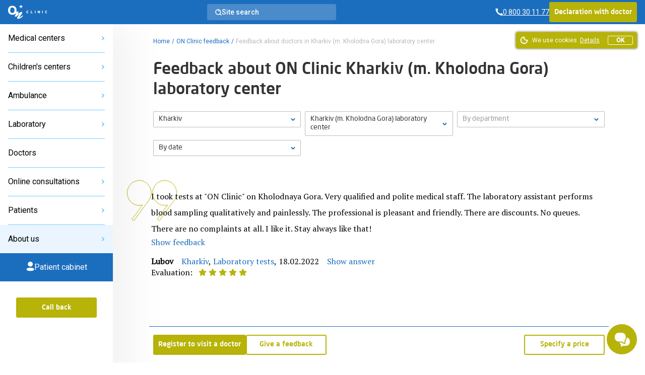

--- FILE ---
content_type: text/html; charset=UTF-8
request_url: https://en.onclinic.ua/feedback?city=kharkov&clinic=kholodna-gora
body_size: 41558
content:
<!doctype html>
<html lang="en" prefix="og: http://ogp.me/ns#">
<head>
















    
    
            <!-- Google Tag Manager -->
        <script>
            (function (w, d, s, l, i) {
                w[l] = w[l] || [];
                w[l].push({
                    'gtm.start':
                        new Date().getTime(), event: 'gtm.js'
                });
                var f = d.getElementsByTagName(s)[0],
                    j = d.createElement(s), dl = l != 'dataLayer' ? '&l=' + l : '';
                j.defer = true;
                j.src =
                    'https://www.googletagmanager.com/gtm.js?id=' + i + dl;
                f.parentNode.insertBefore(j, f);
            })(window, document, 'script', 'dataLayer', 'GTM-5DC9CQ');
        </script>
        <!-- End Google Tag Manager -->
    
            <script defer>
            !function (f, b, e, v, n, t, s) {
                if (f.fbq) return;
                n = f.fbq = function () {
                    n.callMethod ?
                        n.callMethod.apply(n, arguments) : n.queue.push(arguments)
                };
                if (!f._fbq) f._fbq = n;
                n.push = n;
                n.loaded = !0;
                n.version = '2.0';
                n.queue = [];
                t = b.createElement(e);
                t.async = !0;
                t.src = v;
                s = b.getElementsByTagName(e)[0];
                s.parentNode.insertBefore(t, s)
            }(window, document, 'script',
                'https://connect.facebook.net/en_US/fbevents.js');
            fbq('init', '2154012498189474');
        </script>
    
            <script defer>
            !function (w, d, t) {
                w.TiktokAnalyticsObject = t;
                var ttq = w[t] = w[t] || [];
                ttq.methods = ["page", "track", "identify", "instances", "debug", "on", "off", "once", "ready", "alias", "group", "enableCookie", "disableCookie"], ttq.setAndDefer = function (t, e) {
                    t[e] = function () {
                        t.push([e].concat(Array.prototype.slice.call(arguments, 0)))
                    }
                };
                for (var i = 0; i < ttq.methods.length; i++) ttq.setAndDefer(ttq, ttq.methods[i]);
                ttq.instance = function (t) {
                    for (var e = ttq._i[t] || [], n = 0; n < ttq.methods.length; n++) ttq.setAndDefer(e, ttq.methods[n]);
                    return e
                }, ttq.load = function (e, n) {
                    var i = "https://analytics.tiktok.com/i18n/pixel/events.js";
                    ttq._i = ttq._i || {}, ttq._i[e] = [], ttq._i[e]._u = i, ttq._t = ttq._t || {}, ttq._t[e] = +new Date, ttq._o = ttq._o || {}, ttq._o[e] = n || {};
                    var o = document.createElement("script");
                    o.type = "text/javascript", o.async = !0, o.src = i + "?sdkid=" + e + "&lib=" + t;
                    var a = document.getElementsByTagName("script")[0];
                    a.parentNode.insertBefore(o, a)
                };

                ttq.load('C6B3KR23RRRB95OG59R0');
                ttq.page();
            }(window, document, 'ttq');
        </script>
    
    <meta charset="utf-8">
    <meta name="viewport" content="width=device-width, initial-scale=1, shrink-to-fit=no, user-scalable=no">
    <meta name="recaptcha_sitekey" content="6LeEPsMUAAAAACHzo0AOJsiIJjlGLVwsijy6ELKZ">
    <title>ON Clinic in Kharkiv (m. Kholodna Gora) laboratory center — feedback about Physicians and services</title>
<meta name="description" content="Feedback about treatment at ON Clinic in Kharkiv (m. Kholodna Gora) laboratory center — leave your feedback about visit to our clinic">
<meta name="keywords" content="feedback, kharkiv (m. kholodna gora) laboratory center, ON Clinic, feedback about Physicians, feedback about treatment">
<meta name="image" content="https://en.onclinic.ua/build/assets/logo-onclinic-34369c89.png">
<meta name="locale" content="en">
<link rel="canonical" href="https://en.onclinic.ua/feedback?clinic=kholodna-gora">
<meta property="og:locale" content="en_UA">
<meta property="og:site_name" content="en.onclinic.ua">
<meta property="og:type" content="website">
<meta property="og:title" content="ON Clinic in Kharkiv (m. Kholodna Gora) laboratory center — feedback about Physicians and services">
<meta property="og:description" content="Feedback about treatment at ON Clinic in Kharkiv (m. Kholodna Gora) laboratory center — leave your feedback about visit to our clinic">
<meta property="og:url" content="https://en.onclinic.ua/feedback">
<meta property="og:image" content="https://en.onclinic.ua/build/assets/logo-onclinic-og-fc45ab18.jpg">


<script type="application/ld+json">{"@context":"https://schema.org","@type":"WebPage"}</script><script type="application/ld+json">{"@context":"https://schema.org","@type":"Organization","aggregateRating":{"@type":"AggregateRating","ratingValue":"5","reviewCount":1,"bestRating":5,"worstRating":1},"name":"medical clinic","review":[{"@type":"Review","author":{"@type":"Person","name":"Lubov"},"datePublished":"2022-02-18T13:39:45+02:00","description":"I took tests at  ON Clinic  on Kholodnaya Gora. Very qualified and polite medical staff. The laboratory assistant performs blood sampling qualitatively and painlessly. The professional is pleasant and friendly. There are discounts. No queues. There are no complaints at all. I like it.\r\nStay always like that!"}]}</script>
    <link rel="preload" as="style" href="https://en.onclinic.ua/build/assets/placeholders-717ea5b6.css" /><link rel="stylesheet" href="https://en.onclinic.ua/build/assets/placeholders-717ea5b6.css" data-navigate-track="reload" />    <link rel="preload" as="style" href="https://en.onclinic.ua/build/assets/app-8f1df271.css" /><link rel="stylesheet" href="https://en.onclinic.ua/build/assets/app-8f1df271.css" data-navigate-track="reload" />    <link rel="stylesheet preload" as="style"
          href="https://fonts.googleapis.com/css?family=PT+Serif|Roboto:400,500,300&subset=cyrillic,cyrillic-ext,latin-ext&display=swap">
    <link rel="shortcut icon" href="https://en.onclinic.ua/favicon-onclinic.png">
    <!-- Livewire Styles --><style >[wire\:loading][wire\:loading], [wire\:loading\.delay][wire\:loading\.delay], [wire\:loading\.inline-block][wire\:loading\.inline-block], [wire\:loading\.inline][wire\:loading\.inline], [wire\:loading\.block][wire\:loading\.block], [wire\:loading\.flex][wire\:loading\.flex], [wire\:loading\.table][wire\:loading\.table], [wire\:loading\.grid][wire\:loading\.grid], [wire\:loading\.inline-flex][wire\:loading\.inline-flex] {display: none;}[wire\:loading\.delay\.none][wire\:loading\.delay\.none], [wire\:loading\.delay\.shortest][wire\:loading\.delay\.shortest], [wire\:loading\.delay\.shorter][wire\:loading\.delay\.shorter], [wire\:loading\.delay\.short][wire\:loading\.delay\.short], [wire\:loading\.delay\.default][wire\:loading\.delay\.default], [wire\:loading\.delay\.long][wire\:loading\.delay\.long], [wire\:loading\.delay\.longer][wire\:loading\.delay\.longer], [wire\:loading\.delay\.longest][wire\:loading\.delay\.longest] {display: none;}[wire\:offline][wire\:offline] {display: none;}[wire\:dirty]:not(textarea):not(input):not(select) {display: none;}:root {--livewire-progress-bar-color: #2299dd;}[x-cloak] {display: none !important;}</style>
                    <script type="application/ld+json">{"@context":"https:\/\/schema.org","@type":"BreadcrumbList","itemListElement":[{"@type":"ListItem","position":1,"item":{"@id":"https:\/\/en.onclinic.ua","name":"Home","image":null}},{"@type":"ListItem","position":2,"item":{"@id":"https:\/\/en.onclinic.ua\/feedback","name":"ON Clinic feedback","image":null}},{"@type":"ListItem","position":3,"item":{"@id":"https:\/\/en.onclinic.ua\/feedback?clinic=kholodna-gora","name":"Feedback about doctors in Kharkiv (m. Kholodna Gora) laboratory center","image":null}}]}</script>

                <style>
            :root {
                --main-color-opacity: 183, 179, 8;
                --main-color: #B7B308;
                --main-color-100: #D9D411;
                --main-color-200: #D9D78B;
                --main-color-300: #F8F7E8;

                --main-primary-opacity: 27, 110, 190;
                --main-primary: #1B6EBE;
                --main-primary-100: #73CDFE;
                --main-primary-200: #3283C7;
                --main-primary-300: #66B6FA;
                --main-primary-400: #EAF5FF;
                --main-primary-500: #0C60B0;
                --main-primary-600: #D5EAFF;

                --main-primary-600-opacity: 23, 75, 159;

                --menu-hover: #4394D9;

                --border-button: 3px;
                --button-focus-shadow: #A29E00;
                --button-shadow: #504E00;

                --neutral-base-100 : #f2f2f2;
                --neutral-base-200 : #E0E0E0;
                --neutral-base-300 : #BDBDBD;
                --neutral-base-400 : #828282;
                --neutral-base-500 : #45484C;
                --neutral-base-600 : #333333;

                --border-fields : #828282;
                --body-color : #fff;

                --danger : #E87C7C;
                --danger-opacity : 232, 124, 124;
                --warning: #E0AD2C;
                --warning-opacity: 224, 173, 44;
                --inof: var(--main-primary-100);

                --font-primary : 'NeoSansPro', 'sans-serif';
                --font-base : 'Roboto', 'sans-serif';
                --font-secondary : "PT Serif", 'sans-serif';
            }
        </style>
            <!-- Livewire Styles --><style >[wire\:loading][wire\:loading], [wire\:loading\.delay][wire\:loading\.delay], [wire\:loading\.inline-block][wire\:loading\.inline-block], [wire\:loading\.inline][wire\:loading\.inline], [wire\:loading\.block][wire\:loading\.block], [wire\:loading\.flex][wire\:loading\.flex], [wire\:loading\.table][wire\:loading\.table], [wire\:loading\.grid][wire\:loading\.grid], [wire\:loading\.inline-flex][wire\:loading\.inline-flex] {display: none;}[wire\:loading\.delay\.none][wire\:loading\.delay\.none], [wire\:loading\.delay\.shortest][wire\:loading\.delay\.shortest], [wire\:loading\.delay\.shorter][wire\:loading\.delay\.shorter], [wire\:loading\.delay\.short][wire\:loading\.delay\.short], [wire\:loading\.delay\.default][wire\:loading\.delay\.default], [wire\:loading\.delay\.long][wire\:loading\.delay\.long], [wire\:loading\.delay\.longer][wire\:loading\.delay\.longer], [wire\:loading\.delay\.longest][wire\:loading\.delay\.longest] {display: none;}[wire\:offline][wire\:offline] {display: none;}[wire\:dirty]:not(textarea):not(input):not(select) {display: none;}:root {--livewire-progress-bar-color: #2299dd;}[x-cloak] {display: none !important;}</style>
</head>
<body x-data="App()"
      :class="{
      'blurred': ($store.app.formOpen || $store.app.modalOpen) && !$store.app.isBlurryIgnore,
      'modal-open': $store.app.modalOpen,
      'form-open': $store.app.formOpen,
      'overflow-hidden': $store.app.sideBarNavOpen,
      }"
      id="layout"
      class="relative grid m-0 p-0"
>
    <!-- Google Tag Manager (noscript) -->
    <noscript>
        <iframe src="https://www.googletagmanager.com/ns.html?id=GTM-5DC9CQ"
                height="0" width="0" style="display:none;visibility:hidden"></iframe>
    </noscript>
    <!-- End Google Tag Manager (noscript) -->

    <noscript>
        <img height="1" width="1" style="display:none"
             src="https://www.facebook.com/tr?id=2154012498189474&ev=PageView&noscript=1"/>
    </noscript>

<header wire:snapshot="{&quot;data&quot;:{&quot;theme&quot;:&quot;onclinic&quot;},&quot;memo&quot;:{&quot;id&quot;:&quot;uQTYn4jT2B4bpHYcUCaS&quot;,&quot;name&quot;:&quot;frontend.layout.header.header&quot;,&quot;path&quot;:&quot;feedback&quot;,&quot;method&quot;:&quot;GET&quot;,&quot;children&quot;:{&quot;BL0asd6&quot;:[&quot;div&quot;,&quot;fF1qzZ3orPqDy8afOH32&quot;],&quot;CSqo0bb&quot;:[&quot;a&quot;,&quot;tnpnVEKnbUTH0abIrX7d&quot;],&quot;Qy5BHkX&quot;:[&quot;div&quot;,&quot;7KVK5kGetvCTumhXdgGb&quot;],&quot;cXTAMQN&quot;:[&quot;div&quot;,&quot;CAaBiwyVZBB7XTMFmrFx&quot;]},&quot;scripts&quot;:[],&quot;assets&quot;:[],&quot;errors&quot;:[],&quot;locale&quot;:&quot;en&quot;},&quot;checksum&quot;:&quot;b4fa64d3d89273e5f6b924e7d58921fe9c8e27d9b9be350696051a95941a738c&quot;}" wire:effects="[]" wire:id="uQTYn4jT2B4bpHYcUCaS"
    class="bg-main-primary z-30 sticky px-1 desktop:px-1 w-full h-3 col-start-1 col-end-3 top-0 flex items-center justify-between"
>
    <div class="flex items-center gap-1 tablet-sm:gap-1-1/2">
        <a
        x-data=""
        @click="
        $store.app.sidebarOpen = !$store.app.sidebarOpen;
        $store.app.sideBarNavOpen = !$store.app.sideBarNavOpen;
        "
        class="cursor-pointer flex flex-col gap-1/4 desktop:hidden py-1"
        aria-label="Open/Close menu"
>
    <span class="transition duration-400 h-1px w-1-1/2 bg-white" :class="$store.app.sidebarOpen ? '-rotate-45' : '' "></span>
    <span class="transition duration-400 h-1px w-1-1/2 bg-white" :class="$store.app.sidebarOpen ? 'hidden' : 'flex' "></span>
    <span class="transition duration-400 h-1px w-1-1/2 bg-white" :class="$store.app.sidebarOpen ? 'rotate-45 -top-1/4 relative' : '' "></span>
</a>
        <a href="https://en.onclinic.ua/" aria-label="Home" class="hidden desktop:flex">
    <img src="https://en.onclinic.ua/build/assets/logo-onclinic-ec18778f.svg" width="1" height="1" alt="Logo"
         loading="lazy" class="h-2">
</a>
<a href="https://en.onclinic.ua/">
    <img width="1" height="1" src="https://en.onclinic.ua/build/assets/logo-onclinic-mobile-e703708c.svg"
         alt="Logo" loading="lazy"
         class="flex desktop:hidden h-2">
</a>

        <div wire:snapshot="{&quot;data&quot;:{&quot;show&quot;:false,&quot;cities&quot;:[null,{&quot;keys&quot;:[106,108,107,4,1,109,7,6,3,2,16],&quot;class&quot;:&quot;Illuminate\\Database\\Eloquent\\Collection&quot;,&quot;modelClass&quot;:&quot;city&quot;,&quot;s&quot;:&quot;elcln&quot;}],&quot;selectedCity&quot;:null,&quot;currentLocale&quot;:&quot;en&quot;,&quot;selectedCityName&quot;:null},&quot;memo&quot;:{&quot;id&quot;:&quot;fF1qzZ3orPqDy8afOH32&quot;,&quot;name&quot;:&quot;frontend.layout.components.select-city&quot;,&quot;path&quot;:&quot;feedback&quot;,&quot;method&quot;:&quot;GET&quot;,&quot;children&quot;:[],&quot;scripts&quot;:[],&quot;assets&quot;:[],&quot;errors&quot;:[],&quot;locale&quot;:&quot;en&quot;},&quot;checksum&quot;:&quot;efad49f90f15f6a406abd7df21df79bf624807400ca383fdbee7ff9587602f65&quot;}" wire:effects="{&quot;listeners&quot;:[&quot;pageFullyLoaded&quot;]}" wire:id="fF1qzZ3orPqDy8afOH32"
    x-data="{open: false,init(){  Livewire.dispatch('pageFullyLoaded');}}"
    x-on:keydown.escape.prevent.stop="open = false"
    x-on:click.outside="open = false"
    x-id="['dropdown-button']"
    class="relative hidden tablet-sm:flex hidden-open-form"
>
    <!--[if BLOCK]><![endif]--> <!--[if ENDBLOCK]><![endif]-->
</div>
    </div>

    <!--[if BLOCK]><![endif]-->        <a wire:snapshot="{&quot;data&quot;:[],&quot;memo&quot;:{&quot;id&quot;:&quot;tnpnVEKnbUTH0abIrX7d&quot;,&quot;name&quot;:&quot;frontend.layout.components.search&quot;,&quot;path&quot;:&quot;feedback&quot;,&quot;method&quot;:&quot;GET&quot;,&quot;children&quot;:[],&quot;scripts&quot;:[],&quot;assets&quot;:[],&quot;errors&quot;:[],&quot;locale&quot;:&quot;en&quot;},&quot;checksum&quot;:&quot;0fc1cca6f7c96e975cfc1d7cf34fc5886c83a97cff6e0f9e81e197cf56d6be4f&quot;}" wire:effects="[]" wire:id="tnpnVEKnbUTH0abIrX7d" href="https://en.onclinic.ua/search" class="no-underline rounded-3 bg-white bg-opacity-20 hidden desktop:flex items-center cursor-pointer px-1 py-1/2 gap-1 max-w-16 w-full hidden-open-form" role="button"

>
    <svg width="13" height="13" viewBox="0 0 13 13" fill="none" xmlns="http://www.w3.org/2000/svg">
        <path fill-rule="evenodd" clip-rule="evenodd"
              d="M2.38765 9.44005C1.70298 8.74094 1.2386 7.85622 1.0521 6.89563C0.86407 5.93235 0.960626 4.93515 1.32998 4.02584C1.69618 3.12163 2.32138 2.34577 3.12706 1.79571C4.76174 0.679261 6.91372 0.679261 8.5484 1.79571C9.35408 2.34577 9.97928 3.12163 10.3455 4.02584C10.7148 4.93515 10.8114 5.93235 10.6234 6.89563C10.4369 7.85622 9.97248 8.74094 9.28781 9.44005C8.38108 10.3705 7.13695 10.8953 5.83773 10.8953C4.53851 10.8953 3.29438 10.3705 2.38765 9.44005V9.44005Z"
              stroke="white" stroke-width="1.5" stroke-linecap="round" stroke-linejoin="round"/>
        <path
                d="M5.82673 2.54692C5.41483 2.59057 5.11629 2.95987 5.15994 3.37177C5.20358 3.78368 5.57288 4.08222 5.98479 4.03857L5.82673 2.54692ZM7.16498 4.73384C7.32646 5.11528 7.76658 5.29359 8.14802 5.13211C8.52946 4.97063 8.70778 4.53051 8.5463 4.14907L7.16498 4.73384ZM9.88966 8.83324C9.59651 8.5406 9.12164 8.54102 8.829 8.83418C8.53637 9.12733 8.53679 9.6022 8.82994 9.89484L9.88966 8.83324ZM11.5121 12.5723C11.8053 12.8649 12.2801 12.8645 12.5728 12.5713C12.8654 12.2782 12.865 11.8033 12.5718 11.5107L11.5121 12.5723ZM5.98479 4.03857C6.48836 3.98521 6.96756 4.26752 7.16498 4.73384L8.5463 4.14907C8.09139 3.0745 6.98712 2.42396 5.82673 2.54692L5.98479 4.03857ZM8.82994 9.89484L11.5121 12.5723L12.5718 11.5107L9.88966 8.83324L8.82994 9.89484Z"
                fill="white"/>
    </svg>
    <div class="text-7/8 leading-1 text-white font-medium font-base">
            Site search
    </div>
</a>
     <!--[if ENDBLOCK]><![endif]-->

    <div class="flex items-center gap-1-1/2">
        <div wire:snapshot="{&quot;data&quot;:{&quot;contacts&quot;:[[[{&quot;phone&quot;:&quot;0 800 30 11 77&quot;,&quot;ringostat_class&quot;:&quot;ringoharkov&quot;,&quot;description&quot;:null},{&quot;s&quot;:&quot;arr&quot;}]],{&quot;s&quot;:&quot;arr&quot;}],&quot;shouldReplacePhones&quot;:true,&quot;view&quot;:&quot;livewire.frontend.layout.components.phone&quot;},&quot;memo&quot;:{&quot;id&quot;:&quot;7KVK5kGetvCTumhXdgGb&quot;,&quot;name&quot;:&quot;frontend.layout.components.phone&quot;,&quot;path&quot;:&quot;feedback&quot;,&quot;method&quot;:&quot;GET&quot;,&quot;children&quot;:[],&quot;scripts&quot;:[],&quot;assets&quot;:[],&quot;errors&quot;:[],&quot;locale&quot;:&quot;en&quot;},&quot;checksum&quot;:&quot;663f5f654bfa41304b72767ad2dd9ef05c732a581293dc8b7d51c392b8d6f431&quot;}" wire:effects="[]" wire:id="7KVK5kGetvCTumhXdgGb">
    <!--[if BLOCK]><![endif]-->        <!--[if BLOCK]><![endif]-->            <a href="tel:0 800 30 11 77"
               class="ringoharkov text-7/8 leading-1 text-white font-base font-normal flex items-center gap-1/4 no-underline group transition duration-400 ">
                <svg width="15" height="16" viewBox="0 0 15 16" fill="none" xmlns="http://www.w3.org/2000/svg">
                    <path d="M11.5582 10.2961L9.57614 11.3792C8.40928 10.8487 7.3458 10.1152 6.43526 9.213C5.53409 8.3057 4.80071 7.24597 4.26911 6.08291L5.35219 4.11171C5.29803 3.53768 4.83231 0.959961 4.83231 0.959961H0.5V1.68562C0.629349 5.19072 2.0713 8.5192 4.53988 11.011C7.28553 13.5298 10.8547 14.9621 14.58 15.04V10.7077C14.58 10.7077 12.1647 10.4261 11.5582 10.2961Z"
                          fill="white"/>
                </svg>

                <span  class="group-hover:underline group-focus:underline">
                    <span class="underline">
                        0 800 30 11 77 
                    </span>
                </span>
            </a>
         <!--[if ENDBLOCK]><![endif]-->
     <!--[if ENDBLOCK]><![endif]-->
</div>
        
        <!--[if BLOCK]><![endif]-->            <div class="button main-color hidden tablet:flex cursor-pointer hidden-open-form">
                <a role="button" href="https://en.onclinic.ua/declaration-with-doctor.html"
                   class="no-underline hover:no-underline focus:no-underline font-primary block text-7/8 leading-1-1/2 py-1/2 text-white">
                    Declaration with doctor
                </a>
            </div>
         <!--[if ENDBLOCK]><![endif]-->
        
        <div wire:snapshot="{&quot;data&quot;:{&quot;currentLanguage&quot;:null,&quot;languages&quot;:[[],{&quot;class&quot;:&quot;Illuminate\\Support\\Collection&quot;,&quot;s&quot;:&quot;clctn&quot;}],&quot;header&quot;:true,&quot;textClass&quot;:&quot;text-white&quot;,&quot;containerClass&quot;:&quot;hidden desktop:flex&quot;},&quot;memo&quot;:{&quot;id&quot;:&quot;CAaBiwyVZBB7XTMFmrFx&quot;,&quot;name&quot;:&quot;frontend.layout.components.select-languages&quot;,&quot;path&quot;:&quot;feedback&quot;,&quot;method&quot;:&quot;GET&quot;,&quot;children&quot;:[],&quot;scripts&quot;:[],&quot;assets&quot;:[],&quot;errors&quot;:[],&quot;locale&quot;:&quot;en&quot;},&quot;checksum&quot;:&quot;cdfc8af8a55e1a1c039c0583e696083108ce85ee164e1dd367a1543a1ad8d2ac&quot;}" wire:effects="[]" wire:id="CAaBiwyVZBB7XTMFmrFx" class="items-center gap-1/2 hidden desktop:flex">
     <!--[if ENDBLOCK]><![endif]-->
</div>
    </div>
    <div class="pc-mobile-button">
        <a
    href="https://mycabinet.onclinic.ua/auth/login?lang=en"
    class="flex justify-center items-center w-full h-full cursor-pointer"
>
    <img src="https://en.onclinic.ua/build/assets/icon-pc-header-mobile-498cd087.svg"
        alt="Іконка PC" class="w-[20px] h-[20px] mx-auto"
    >
</a>
    </div>
</header>
<aside wire:snapshot="{&quot;data&quot;:{&quot;representativesList&quot;:[[[{&quot;title&quot;:&quot;ON Clinic Bila Tserkva&quot;,&quot;slug&quot;:&quot;belaya-cerkov&quot;},{&quot;s&quot;:&quot;arr&quot;}],[{&quot;title&quot;:&quot;ON Clinic Cherkasy&quot;,&quot;slug&quot;:&quot;cherkassyi&quot;},{&quot;s&quot;:&quot;arr&quot;}],[{&quot;title&quot;:&quot;ON Clinic Chernihiv&quot;,&quot;slug&quot;:&quot;chernigov&quot;},{&quot;s&quot;:&quot;arr&quot;}],[{&quot;title&quot;:&quot;ON Clinic Dnepr&quot;,&quot;slug&quot;:&quot;dnipro&quot;},{&quot;s&quot;:&quot;arr&quot;}],[{&quot;title&quot;:&quot;ON Clinic Kharkiv&quot;,&quot;slug&quot;:&quot;kharkov&quot;},{&quot;s&quot;:&quot;arr&quot;}],[{&quot;title&quot;:&quot;ON Clinic Kropivnickiy&quot;,&quot;slug&quot;:&quot;kropivnickiy&quot;},{&quot;s&quot;:&quot;arr&quot;}],[{&quot;title&quot;:&quot;ON Clinic Nikolaev&quot;,&quot;slug&quot;:&quot;nikolaev&quot;},{&quot;s&quot;:&quot;arr&quot;}],[{&quot;title&quot;:&quot;ON Clinic Odessa&quot;,&quot;slug&quot;:&quot;odessa&quot;},{&quot;s&quot;:&quot;arr&quot;}],[{&quot;title&quot;:&quot;ON Clinic Poltava&quot;,&quot;slug&quot;:&quot;poltava&quot;},{&quot;s&quot;:&quot;arr&quot;}],[{&quot;title&quot;:&quot;ON Clinic Sumy&quot;,&quot;slug&quot;:&quot;sumy&quot;},{&quot;s&quot;:&quot;arr&quot;}],[{&quot;title&quot;:&quot;ON Clinic Uzhgorod&quot;,&quot;slug&quot;:&quot;uzhgorod&quot;},{&quot;s&quot;:&quot;arr&quot;}]],{&quot;s&quot;:&quot;arr&quot;}],&quot;childRepresentativesList&quot;:[[[{&quot;title&quot;:&quot;Child center Dnepr&quot;,&quot;slug&quot;:&quot;child-dnipro&quot;},{&quot;s&quot;:&quot;arr&quot;}],[{&quot;title&quot;:&quot;Child center Kharkiv&quot;,&quot;slug&quot;:&quot;child-kharkov&quot;},{&quot;s&quot;:&quot;arr&quot;}],[{&quot;title&quot;:&quot;Child center Nikolaev&quot;,&quot;slug&quot;:&quot;child-nikolaev&quot;},{&quot;s&quot;:&quot;arr&quot;}],[{&quot;title&quot;:&quot;Child center Odessa&quot;,&quot;slug&quot;:&quot;child-odessa&quot;},{&quot;s&quot;:&quot;arr&quot;}],[{&quot;title&quot;:&quot;Child center Poltava&quot;,&quot;slug&quot;:&quot;child-poltava&quot;},{&quot;s&quot;:&quot;arr&quot;}]],{&quot;s&quot;:&quot;arr&quot;}],&quot;ambulanceRepresentativesList&quot;:[[[{&quot;title&quot;:&quot;Ambulance Kharkiv&quot;,&quot;slug&quot;:&quot;skoraya-pomosh&quot;},{&quot;s&quot;:&quot;arr&quot;}]],{&quot;s&quot;:&quot;arr&quot;}],&quot;representativesCollection&quot;:[null,{&quot;keys&quot;:{&quot;12&quot;:17,&quot;14&quot;:21,&quot;13&quot;:19,&quot;9&quot;:7,&quot;1&quot;:1,&quot;15&quot;:23,&quot;10&quot;:11,&quot;2&quot;:9,&quot;7&quot;:5,&quot;5&quot;:3,&quot;11&quot;:15},&quot;class&quot;:&quot;Illuminate\\Database\\Eloquent\\Collection&quot;,&quot;modelClass&quot;:&quot;representative&quot;,&quot;s&quot;:&quot;elcln&quot;}],&quot;articleCategoriesList&quot;:[[[{&quot;name&quot;:&quot;Gynecology&quot;,&quot;slug&quot;:&quot;gynecology&quot;},{&quot;s&quot;:&quot;arr&quot;}],[{&quot;name&quot;:&quot;Dermatology&quot;,&quot;slug&quot;:&quot;dermatology&quot;},{&quot;s&quot;:&quot;arr&quot;}],[{&quot;name&quot;:&quot;Urology&quot;,&quot;slug&quot;:&quot;urology&quot;},{&quot;s&quot;:&quot;arr&quot;}],[{&quot;name&quot;:&quot;Proctology&quot;,&quot;slug&quot;:&quot;proctology&quot;},{&quot;s&quot;:&quot;arr&quot;}],[{&quot;name&quot;:&quot;STDs&quot;,&quot;slug&quot;:&quot;sexually-transmitted-diseases&quot;},{&quot;s&quot;:&quot;arr&quot;}],[{&quot;name&quot;:&quot;Therapist&quot;,&quot;slug&quot;:&quot;therapist&quot;},{&quot;s&quot;:&quot;arr&quot;}],[{&quot;name&quot;:&quot;Trichology&quot;,&quot;slug&quot;:&quot;sex&quot;},{&quot;s&quot;:&quot;arr&quot;}],[{&quot;name&quot;:&quot;Contraception&quot;,&quot;slug&quot;:&quot;contraception-blog&quot;},{&quot;s&quot;:&quot;arr&quot;}],[{&quot;name&quot;:&quot;Abortion&quot;,&quot;slug&quot;:&quot;pregnancy&quot;},{&quot;s&quot;:&quot;arr&quot;}],[{&quot;name&quot;:&quot;Child health&quot;,&quot;slug&quot;:&quot;child-health-blog&quot;},{&quot;s&quot;:&quot;arr&quot;}],[{&quot;name&quot;:null,&quot;slug&quot;:&quot;mental&quot;},{&quot;s&quot;:&quot;arr&quot;}],[{&quot;name&quot;:null,&quot;slug&quot;:&quot;nutrition&quot;},{&quot;s&quot;:&quot;arr&quot;}],[{&quot;name&quot;:null,&quot;slug&quot;:&quot;gastroenterology&quot;},{&quot;s&quot;:&quot;arr&quot;}],[{&quot;name&quot;:null,&quot;slug&quot;:&quot;analyzes&quot;},{&quot;s&quot;:&quot;arr&quot;}]],{&quot;s&quot;:&quot;arr&quot;}],&quot;cabinetLoginUrl&quot;:&quot;https:\/\/mycabinet.onclinic.ua\/#\/auth\/login?lang=en&quot;,&quot;doctorsUrl&quot;:&quot;https:\/\/en.onclinic.ua\/doctors&quot;,&quot;selectedCitySlug&quot;:null,&quot;selectedCityDepartmentsList&quot;:null,&quot;selectedCityChildDepartmentsList&quot;:null,&quot;selectedCityAmbulanceDepartmentsList&quot;:null,&quot;selectedCityDepartmentsCategoriesList&quot;:null,&quot;internalClinicsList&quot;:[[[{&quot;title&quot;:&quot;Clinic in Bratislava&quot;,&quot;url&quot;:&quot;https:\/\/doktorpro.sk\/news\/information-for-ukrainian-immigrants&quot;},{&quot;s&quot;:&quot;arr&quot;}],[{&quot;title&quot;:&quot;Clinics in Poland&quot;,&quot;url&quot;:&quot;https:\/\/doctorpro.pl\/news\/discount-for-refugees-from-ukraine-at-the-doctorpro-lodz-medical-center&quot;},{&quot;s&quot;:&quot;arr&quot;}]],{&quot;class&quot;:&quot;Illuminate\\Support\\Collection&quot;,&quot;s&quot;:&quot;clctn&quot;}],&quot;citiesList&quot;:[[[{&quot;name&quot;:&quot;Kharkiv&quot;,&quot;slug&quot;:&quot;kharkov&quot;},{&quot;s&quot;:&quot;arr&quot;}],[{&quot;name&quot;:&quot;Sumy&quot;,&quot;slug&quot;:&quot;sumy&quot;},{&quot;s&quot;:&quot;arr&quot;}],[{&quot;name&quot;:&quot;Poltava&quot;,&quot;slug&quot;:&quot;poltava&quot;},{&quot;s&quot;:&quot;arr&quot;}],[{&quot;name&quot;:&quot;Dnepr&quot;,&quot;slug&quot;:&quot;dnipro&quot;},{&quot;s&quot;:&quot;arr&quot;}],[{&quot;name&quot;:&quot;Odessa&quot;,&quot;slug&quot;:&quot;odessa&quot;},{&quot;s&quot;:&quot;arr&quot;}],[{&quot;name&quot;:&quot;Nikolaev&quot;,&quot;slug&quot;:&quot;nikolaev&quot;},{&quot;s&quot;:&quot;arr&quot;}],[{&quot;name&quot;:&quot;Uzhgorod&quot;,&quot;slug&quot;:&quot;uzhgorod&quot;},{&quot;s&quot;:&quot;arr&quot;}],[{&quot;name&quot;:&quot;Bila Tserkva&quot;,&quot;slug&quot;:&quot;belaya-cerkov&quot;},{&quot;s&quot;:&quot;arr&quot;}],[{&quot;name&quot;:&quot;Chernihiv&quot;,&quot;slug&quot;:&quot;chernigov&quot;},{&quot;s&quot;:&quot;arr&quot;}],[{&quot;name&quot;:&quot;Cherkasy&quot;,&quot;slug&quot;:&quot;cherkassyi&quot;},{&quot;s&quot;:&quot;arr&quot;}],[{&quot;name&quot;:&quot;Kropivnickiy&quot;,&quot;slug&quot;:&quot;kropivnickiy&quot;},{&quot;s&quot;:&quot;arr&quot;}]],{&quot;s&quot;:&quot;arr&quot;}],&quot;selectedCityTitle&quot;:null,&quot;selectedCityChildTitle&quot;:null,&quot;selectedCityChildUrl&quot;:null,&quot;selectedCityAmbulanceTitle&quot;:null,&quot;selectedCityAmbulanceUrl&quot;:null,&quot;selectedCityUrl&quot;:null,&quot;selectedCityName&quot;:null,&quot;firstSelectedCityRepresentativeSlug&quot;:null,&quot;firstSelectedCityChildRepresentativeSlug&quot;:null,&quot;firstSelectedCityAmbulanceRepresentativeSlug&quot;:null,&quot;theme&quot;:&quot;onclinic&quot;,&quot;clinicsAdultSlugs&quot;:[[&quot;kharkov&quot;,&quot;kharkov-dc&quot;,&quot;kharkov-gagarina&quot;,&quot;kharkov-23-avgusta&quot;,&quot;poltava&quot;,&quot;dnipro&quot;,&quot;nikolaev&quot;,&quot;odessa&quot;,&quot;sumy&quot;,&quot;uzhgorod&quot;,&quot;kharkov-studentska&quot;,&quot;kholodna-gora&quot;,&quot;cherkassyi&quot;,&quot;belaya-cerkov&quot;,&quot;chernigov&quot;,&quot;kropivnickiy&quot;,&quot;odessa-tairova&quot;,&quot;skoraya-pomosh&quot;,&quot;zp-gagarina&quot;,&quot;nikolaev-arkasovskaia&quot;],{&quot;s&quot;:&quot;arr&quot;}],&quot;clinicsChildSlugs&quot;:[[&quot;child&quot;,&quot;child-pushkinskaya&quot;,&quot;child-nikolaev&quot;,&quot;child-poltava&quot;,&quot;child-dnipro&quot;,&quot;child-odessa&quot;],{&quot;s&quot;:&quot;arr&quot;}],&quot;representativesSlugs&quot;:[[&quot;belaya-cerkov&quot;,&quot;cherkassyi&quot;,&quot;chernigov&quot;,&quot;dnipro&quot;,&quot;kharkov&quot;,&quot;kropivnickiy&quot;,&quot;nikolaev&quot;,&quot;odessa&quot;,&quot;poltava&quot;,&quot;sumy&quot;,&quot;uzhgorod&quot;],{&quot;s&quot;:&quot;arr&quot;}],&quot;allPagesForNav&quot;:[null,{&quot;keys&quot;:[7,43],&quot;class&quot;:&quot;Illuminate\\Database\\Eloquent\\Collection&quot;,&quot;modelClass&quot;:&quot;page&quot;,&quot;s&quot;:&quot;elcln&quot;}],&quot;childRepresentativesSlugs&quot;:[[&quot;child-dnipro&quot;,&quot;child-kharkov&quot;,&quot;child-nikolaev&quot;,&quot;child-odessa&quot;,&quot;child-poltava&quot;],{&quot;s&quot;:&quot;arr&quot;}],&quot;ambulanceRepresentativesSlugs&quot;:null},&quot;memo&quot;:{&quot;id&quot;:&quot;uQzQvMsZYYoyh7jMwQEg&quot;,&quot;name&quot;:&quot;frontend.layout.sidebar&quot;,&quot;path&quot;:&quot;feedback&quot;,&quot;method&quot;:&quot;GET&quot;,&quot;children&quot;:{&quot;YhElmim&quot;:[&quot;div&quot;,&quot;9C4BjDSUjOdQVzqbnp6V&quot;]},&quot;scripts&quot;:[],&quot;assets&quot;:[],&quot;errors&quot;:[],&quot;locale&quot;:&quot;en&quot;},&quot;checksum&quot;:&quot;44eabb088bb0a258ed189a632395c4c8fcfa7ec2f542bfa7285ffed79ca94155&quot;}" wire:effects="{&quot;listeners&quot;:[&quot;sidebarLoaded&quot;]}" wire:id="uQzQvMsZYYoyh7jMwQEg" x-data='SidebarNav()'
       :class="{'left-0': $store.app.sidebarOpen === true}"
       @click.outside="
            open = false;
            $store.app.sideBarNavOpen = $store.app.formOpen || $store.app.sidebarOpen;
       "
       class="min-w-[19rem] max-w-[80%] w-full tablet-sm:max-w-[14rem] tablet-sm:min-w-[14rem] tablet-sm:w-14 bg-white
              desktop:sticky top-3 transition-[height] duration-700 bottom-0 fixed z-20 shadow-menu">
    <div class="h-full overflow-y-auto bg-white">

        <!--[if BLOCK]><![endif]--> <!--[if ENDBLOCK]><![endif]-->

        <!--[if BLOCK]><![endif]-->            <a href="https://en.onclinic.ua/search" role="button" class="flex desktop:hidden gap-1/2 p-1 no-underline cursor-pointer items-center
            hover:no-underline focus:no-underline bg-main-primary-400">
    <svg width="16" height="16" viewBox="0 0 16 16" fill="none" xmlns="http://www.w3.org/2000/svg">
        <path fill-rule="evenodd" clip-rule="evenodd"
              d="M2.80524 11.7137C1.9404 10.8306 1.35381 9.71308 1.11824 8.49969C0.880725 7.28291 1.00269 6.0233 1.46924 4.87469C1.93181 3.73253 2.72153 2.75251 3.73924 2.05769C5.80409 0.647436 8.52239 0.647436 10.5872 2.05769C11.605 2.75251 12.3947 3.73253 12.8572 4.87469C13.3238 6.0233 13.4458 7.28291 13.2082 8.49969C12.9727 9.71308 12.3861 10.8306 11.5212 11.7137C10.3759 12.889 8.80436 13.5519 7.16324 13.5519C5.52213 13.5519 3.95059 12.889 2.80524 11.7137V11.7137Z"
              stroke="black" stroke-width="1.5" stroke-linecap="round" stroke-linejoin="round"/>
        <path
            d="M7.17024 3.20292C6.75833 3.24656 6.4598 3.61586 6.50344 4.02777C6.54709 4.43968 6.91639 4.73821 7.3283 4.69457L7.17024 3.20292ZM9.02161 5.69213C9.18309 6.07357 9.62321 6.25188 10.0047 6.0904C10.3861 5.92892 10.5644 5.4888 10.4029 5.10735L9.02161 5.69213ZM12.1421 11.0869C11.849 10.7943 11.3741 10.7947 11.0815 11.0879C10.7888 11.381 10.7893 11.8559 11.0824 12.1485L12.1421 11.0869ZM14.4704 15.5305C14.7636 15.8232 15.2384 15.8228 15.5311 15.5296C15.8237 15.2364 15.8233 14.7616 15.5301 14.4689L14.4704 15.5305ZM7.3283 4.69457C8.0508 4.61801 8.73836 5.02306 9.02161 5.69213L10.4029 5.10735C9.86218 3.83005 8.54957 3.05676 7.17024 3.20292L7.3283 4.69457ZM11.0824 12.1485L14.4704 15.5305L15.5301 14.4689L12.1421 11.0869L11.0824 12.1485Z"
            fill="black"/>
    </svg>
    <span class="text-1 leading-1-1/2 text-black font-base font-normal">
        Site search
    </span>
</a>
         <!--[if ENDBLOCK]><![endif]-->

        <div x-data="Navigation({
    representativesUrl: '/representatives',
    servicesUrl: '/services',
    cityUrl: '',
    childCityUrl: '',
    doctorsUrl: 'https://en.onclinic.ua/doctors',
    ambulanceUrl: '',
    ambulanceRoadsUrl: '/services',
    blogUrl: '/blog',
    adultClinics: [&quot;kharkov&quot;,&quot;kharkov-dc&quot;,&quot;kharkov-gagarina&quot;,&quot;kharkov-23-avgusta&quot;,&quot;poltava&quot;,&quot;dnipro&quot;,&quot;nikolaev&quot;,&quot;odessa&quot;,&quot;sumy&quot;,&quot;uzhgorod&quot;,&quot;kharkov-studentska&quot;,&quot;kholodna-gora&quot;,&quot;cherkassyi&quot;,&quot;belaya-cerkov&quot;,&quot;chernigov&quot;,&quot;kropivnickiy&quot;,&quot;odessa-tairova&quot;,&quot;skoraya-pomosh&quot;,&quot;zp-gagarina&quot;,&quot;nikolaev-arkasovskaia&quot;],
    childClinics: [&quot;child&quot;,&quot;child-pushkinskaya&quot;,&quot;child-nikolaev&quot;,&quot;child-poltava&quot;,&quot;child-dnipro&quot;,&quot;child-odessa&quot;],
    representativesSlugs: [&quot;belaya-cerkov&quot;,&quot;cherkassyi&quot;,&quot;chernigov&quot;,&quot;dnipro&quot;,&quot;kharkov&quot;,&quot;kropivnickiy&quot;,&quot;nikolaev&quot;,&quot;odessa&quot;,&quot;poltava&quot;,&quot;sumy&quot;,&quot;uzhgorod&quot;],
    childRepresentativesSlugs: [&quot;child-dnipro&quot;,&quot;child-kharkov&quot;,&quot;child-nikolaev&quot;,&quot;child-odessa&quot;,&quot;child-poltava&quot;],

    activeUrl: 'https://en.onclinic.ua/feedback?city=kharkov&amp;clinic=kholodna-gora',
})">
    <nav>
        <ul class="mx-1 divide-y-1 divide-solid divide-main-primary-100 divide-x-0 list-none p-0 my-0 flex flex-col">
            <!--[if BLOCK]><![endif]-->                <li class="list-none" x-ref="representatives">
                    <a @click="toggle('representatives')"
                        class="flex gap-1/2 p-1 -mx-1 bg-white no-underline cursor-pointer items-center
                        hover:no-underline focus:no-underline
                        hover:bg-main-primary-400 focus:main-primary-400
                        transition duration-400  justify-between">
                            <span class="text-1 leading-1-1/2 text-black font-base font-normal">
                                Medical centers
                            </span>

                        <svg width="7" height="10" viewBox="0 0 7 10" fill="none" xmlns="http://www.w3.org/2000/svg">
                            <path fill-rule="evenodd" clip-rule="evenodd"
                                  d="M3.65685 5L0.828427 2.17157L2.24264 0.757359L5.77817 4.29289C6.1687 4.68342 6.1687 5.31658 5.77817 5.70711L2.24264 9.24264L0.828427 7.82843L3.65685 5Z"
                                  fill="var(--main-primary-100)"/>
                        </svg>
                    </a>

                    <div>
                        <div x-cloak
     class="shadow-menu z-10 tablet-sm:z-under border-solid border-0 border-l-1 border-neutral-base-200
            left-0 right-0 desktop:right-auto absolute top-0 bottom-0 bg-white overflow-y-auto tablet-sm:w-[14rem]
            transition-[left] duration-400"
     :class="{
         '-left-[25rem] right-auto tablet-sm:-left-[40rem]': open !== 'representatives',
         'left-0 tablet-sm:left-[14rem]': open === 'representatives'
     }">
    <a @click="toggle(null)" class="tablet-sm:hidden flex gap-1/2 p-1 bg-white no-underline cursor-pointer items-center
            hover:no-underline focus:no-underline hover:no-underline focus:no-underline
             hover:bg-main-primary-400 focus:main-primary-400
            transition duration-400 cursor-pointer border-0 border-b-1 border-solid border-main-primary">
        <svg width="7" height="10" viewBox="0 0 7 10" fill="none" xmlns="http://www.w3.org/2000/svg">
            <path fill-rule="evenodd" clip-rule="evenodd"
                  d="M3.34315 5L6.17157 7.82843L4.75736 9.24264L1.22183 5.70711C0.831301 5.31658 0.831301 4.68342 1.22183 4.29289L4.75736 0.757359L6.17157 2.17157L3.34315 5Z"
                  fill="var(--main-primary-100)"/>
        </svg>

        <span class="text-1 leading-1-1/2 text-black font-base font-medium">
            Medical centers
        </span>
    </a>

    <div>
        <ul class="p-0 m-0 divide-y-1 divide-main-primary-100 divide-solid divide-x-0  mx-1">
            <li class="list-none">
                <a href="https://en.onclinic.ua/representatives"
                   class="flex gap-1/2 p-1 -mx-1 bg-white no-underline cursor-pointer items-center
                         hover:no-underline focus:no-underline
                        hover:bg-main-primary-400 focus:main-primary-400
                        transition duration-400  justify-between">
                        <span class="text-1 leading-1-1/2 text-black font-base font-medium">
                            All centers
                        </span>
                </a>
            </li>
            <!--[if BLOCK]><![endif]-->                <li class="list-none">
                    <a href="https://en.onclinic.ua/belaya-cerkov"
                       class="flex gap-1/2 p-1 -mx-1 bg-white no-underline cursor-pointer items-center
                         hover:no-underline focus:no-underline
                        hover:bg-main-primary-400 focus:main-primary-400
                        transition duration-400  justify-between">
                        <span class="text-1 leading-1-1/2 text-black font-base font-normal">
                            ON Clinic Bila Tserkva
                        </span>
                    </a>
                </li>
                            <li class="list-none">
                    <a href="https://en.onclinic.ua/cherkassyi"
                       class="flex gap-1/2 p-1 -mx-1 bg-white no-underline cursor-pointer items-center
                         hover:no-underline focus:no-underline
                        hover:bg-main-primary-400 focus:main-primary-400
                        transition duration-400  justify-between">
                        <span class="text-1 leading-1-1/2 text-black font-base font-normal">
                            ON Clinic Cherkasy
                        </span>
                    </a>
                </li>
                            <li class="list-none">
                    <a href="https://en.onclinic.ua/chernigov"
                       class="flex gap-1/2 p-1 -mx-1 bg-white no-underline cursor-pointer items-center
                         hover:no-underline focus:no-underline
                        hover:bg-main-primary-400 focus:main-primary-400
                        transition duration-400  justify-between">
                        <span class="text-1 leading-1-1/2 text-black font-base font-normal">
                            ON Clinic Chernihiv
                        </span>
                    </a>
                </li>
                            <li class="list-none">
                    <a href="https://en.onclinic.ua/dnipro"
                       class="flex gap-1/2 p-1 -mx-1 bg-white no-underline cursor-pointer items-center
                         hover:no-underline focus:no-underline
                        hover:bg-main-primary-400 focus:main-primary-400
                        transition duration-400  justify-between">
                        <span class="text-1 leading-1-1/2 text-black font-base font-normal">
                            ON Clinic Dnepr
                        </span>
                    </a>
                </li>
                            <li class="list-none">
                    <a href="https://en.onclinic.ua/kharkov"
                       class="flex gap-1/2 p-1 -mx-1 bg-white no-underline cursor-pointer items-center
                         hover:no-underline focus:no-underline
                        hover:bg-main-primary-400 focus:main-primary-400
                        transition duration-400  justify-between">
                        <span class="text-1 leading-1-1/2 text-black font-base font-normal">
                            ON Clinic Kharkiv
                        </span>
                    </a>
                </li>
                            <li class="list-none">
                    <a href="https://en.onclinic.ua/kropivnickiy"
                       class="flex gap-1/2 p-1 -mx-1 bg-white no-underline cursor-pointer items-center
                         hover:no-underline focus:no-underline
                        hover:bg-main-primary-400 focus:main-primary-400
                        transition duration-400  justify-between">
                        <span class="text-1 leading-1-1/2 text-black font-base font-normal">
                            ON Clinic Kropivnickiy
                        </span>
                    </a>
                </li>
                            <li class="list-none">
                    <a href="https://en.onclinic.ua/nikolaev"
                       class="flex gap-1/2 p-1 -mx-1 bg-white no-underline cursor-pointer items-center
                         hover:no-underline focus:no-underline
                        hover:bg-main-primary-400 focus:main-primary-400
                        transition duration-400  justify-between">
                        <span class="text-1 leading-1-1/2 text-black font-base font-normal">
                            ON Clinic Nikolaev
                        </span>
                    </a>
                </li>
                            <li class="list-none">
                    <a href="https://en.onclinic.ua/odessa"
                       class="flex gap-1/2 p-1 -mx-1 bg-white no-underline cursor-pointer items-center
                         hover:no-underline focus:no-underline
                        hover:bg-main-primary-400 focus:main-primary-400
                        transition duration-400  justify-between">
                        <span class="text-1 leading-1-1/2 text-black font-base font-normal">
                            ON Clinic Odessa
                        </span>
                    </a>
                </li>
                            <li class="list-none">
                    <a href="https://en.onclinic.ua/poltava"
                       class="flex gap-1/2 p-1 -mx-1 bg-white no-underline cursor-pointer items-center
                         hover:no-underline focus:no-underline
                        hover:bg-main-primary-400 focus:main-primary-400
                        transition duration-400  justify-between">
                        <span class="text-1 leading-1-1/2 text-black font-base font-normal">
                            ON Clinic Poltava
                        </span>
                    </a>
                </li>
                            <li class="list-none">
                    <a href="https://en.onclinic.ua/sumy"
                       class="flex gap-1/2 p-1 -mx-1 bg-white no-underline cursor-pointer items-center
                         hover:no-underline focus:no-underline
                        hover:bg-main-primary-400 focus:main-primary-400
                        transition duration-400  justify-between">
                        <span class="text-1 leading-1-1/2 text-black font-base font-normal">
                            ON Clinic Sumy
                        </span>
                    </a>
                </li>
                            <li class="list-none">
                    <a href="https://en.onclinic.ua/uzhgorod"
                       class="flex gap-1/2 p-1 -mx-1 bg-white no-underline cursor-pointer items-center
                         hover:no-underline focus:no-underline
                        hover:bg-main-primary-400 focus:main-primary-400
                        transition duration-400  justify-between">
                        <span class="text-1 leading-1-1/2 text-black font-base font-normal">
                            ON Clinic Uzhgorod
                        </span>
                    </a>
                </li>
             <!--[if ENDBLOCK]><![endif]-->
        </ul>
    </div>

    <!--[if BLOCK]><![endif]-->        <!--[if BLOCK]><![endif]-->            <a href="https://doktorpro.sk/news/information-for-ukrainian-immigrants" class="flex gap-1/2 p-1 bg-white no-underline cursor-pointer items-center
                hover:no-underline focus:no-underline hover:no-underline focus:no-underline
                hover:bg-main-primary-400 focus:main-primary-400
                transition duration-400  justify-between border-0 border-t-1 border-solid border-neutral-base-300">
                    <span class="text-1 leading-1-1/2 text-black font-base font-medium ">
                        Clinic in Bratislava
                    </span>
            </a>
                    <a href="https://doctorpro.pl/news/discount-for-refugees-from-ukraine-at-the-doctorpro-lodz-medical-center" class="flex gap-1/2 p-1 bg-white no-underline cursor-pointer items-center
                hover:no-underline focus:no-underline hover:no-underline focus:no-underline
                hover:bg-main-primary-400 focus:main-primary-400
                transition duration-400  justify-between border-0 border-t-1 border-solid border-neutral-base-300">
                    <span class="text-1 leading-1-1/2 text-black font-base font-medium ">
                        Clinics in Poland
                    </span>
            </a>
         <!--[if ENDBLOCK]><![endif]-->
     <!--[if ENDBLOCK]><![endif]-->
</div>
                    </div>
                </li>
             <!--[if ENDBLOCK]><![endif]-->

            <!--[if BLOCK]><![endif]--> <!--[if ENDBLOCK]><![endif]-->

            <!--[if BLOCK]><![endif]--> <!--[if ENDBLOCK]><![endif]-->    

            <!--[if BLOCK]><![endif]--> <!--[if ENDBLOCK]><![endif]-->

            <!--[if BLOCK]><![endif]--> <!--[if ENDBLOCK]><![endif]-->

            <!--[if BLOCK]><![endif]-->                <li class="list-none">
                    <a @click="toggle('child')"
                       class="flex gap-1/2 p-1 -mx-1 bg-white no-underline cursor-pointer items-center focus:no-underline  hover:no-underline
                       hover:bg-main-primary-400 focus:main-primary-400
                       transition duration-400 justify-between relative">
                <span class="text-1 leading-1-1/2 text-black font-base font-normal">
                    Children&#039;s centers
                </span>
                        <svg width="7" height="10" viewBox="0 0 7 10" fill="none" xmlns="http://www.w3.org/2000/svg">
                            <path fill-rule="evenodd" clip-rule="evenodd"
                                  d="M3.65685 5L0.828427 2.17157L2.24264 0.757359L5.77817 4.29289C6.1687 4.68342 6.1687 5.31658 5.77817 5.70711L2.24264 9.24264L0.828427 7.82843L3.65685 5Z"
                                  fill="var(--main-primary-100)"/>
                        </svg>
                    </a>

                    <div>
                        <div x-cloak
     class="shadow-menu z-10 tablet-sm:z-under border-solid border-0 border-l-1 border-neutral-base-200
            left-0 right-0 desktop:right-auto absolute top-0 bottom-0 bg-white overflow-y-auto tablet-sm:w-[14rem]
            transition-[left] duration-400"
     :class="{
         '-left-[25rem] right-auto tablet-sm:-left-[40rem]': open !== 'child',
         'left-0 tablet-sm:left-[14rem]': open === 'child'
     }">
    <a role="button" @click="toggle(null)" class="tablet-sm:hidden flex gap-1/2 p-1 bg-white no-underline cursor-pointer items-center
            hover:no-underline focus:no-underline hover:no-underline focus:no-underline
             hover:bg-main-primary-400 focus:main-primary-400
            transition duration-400 cursor-pointer border-0 border-b-1 border-solid border-main-primary">
        <svg width="7" height="10" viewBox="0 0 7 10" fill="none" xmlns="http://www.w3.org/2000/svg">
            <path fill-rule="evenodd" clip-rule="evenodd"
                  d="M3.34315 5L6.17157 7.82843L4.75736 9.24264L1.22183 5.70711C0.831301 5.31658 0.831301 4.68342 1.22183 4.29289L4.75736 0.757359L6.17157 2.17157L3.34315 5Z"
                  fill="var(--main-primary-100)"/>
        </svg>

        <span class="text-1 leading-1-1/2 text-black font-base font-medium">
            Children&#039;s centers
        </span>
    </a>

    <ul class="p-0 m-0 divide-y-1 divide-main-primary-100 divide-solid divide-x-0 mx-1">
        <!--[if BLOCK]><![endif]-->            <li class="list-none">
                <a href="https://en.onclinic.ua/child-dnipro"
                   class="flex gap-1/2 p-1 -mx-1 bg-white no-underline cursor-pointer items-center
                     hover:no-underline focus:no-underline
                    hover:bg-main-primary-400 focus:main-primary-400
                    transition duration-400  justify-between">
                        <span class="text-1 leading-1-1/2 text-black font-base font-normal">
                            Child center Dnepr
                        </span>
                </a>
            </li>
                    <li class="list-none">
                <a href="https://en.onclinic.ua/child-kharkov"
                   class="flex gap-1/2 p-1 -mx-1 bg-white no-underline cursor-pointer items-center
                     hover:no-underline focus:no-underline
                    hover:bg-main-primary-400 focus:main-primary-400
                    transition duration-400  justify-between">
                        <span class="text-1 leading-1-1/2 text-black font-base font-normal">
                            Child center Kharkiv
                        </span>
                </a>
            </li>
                    <li class="list-none">
                <a href="https://en.onclinic.ua/child-nikolaev"
                   class="flex gap-1/2 p-1 -mx-1 bg-white no-underline cursor-pointer items-center
                     hover:no-underline focus:no-underline
                    hover:bg-main-primary-400 focus:main-primary-400
                    transition duration-400  justify-between">
                        <span class="text-1 leading-1-1/2 text-black font-base font-normal">
                            Child center Nikolaev
                        </span>
                </a>
            </li>
                    <li class="list-none">
                <a href="https://en.onclinic.ua/child-odessa"
                   class="flex gap-1/2 p-1 -mx-1 bg-white no-underline cursor-pointer items-center
                     hover:no-underline focus:no-underline
                    hover:bg-main-primary-400 focus:main-primary-400
                    transition duration-400  justify-between">
                        <span class="text-1 leading-1-1/2 text-black font-base font-normal">
                            Child center Odessa
                        </span>
                </a>
            </li>
                    <li class="list-none">
                <a href="https://en.onclinic.ua/child-poltava"
                   class="flex gap-1/2 p-1 -mx-1 bg-white no-underline cursor-pointer items-center
                     hover:no-underline focus:no-underline
                    hover:bg-main-primary-400 focus:main-primary-400
                    transition duration-400  justify-between">
                        <span class="text-1 leading-1-1/2 text-black font-base font-normal">
                            Child center Poltava
                        </span>
                </a>
            </li>
         <!--[if ENDBLOCK]><![endif]-->
    </ul>
</div>
                    </div>
                </li>
             <!--[if ENDBLOCK]><![endif]-->

            <!--[if BLOCK]><![endif]-->                <li class="list-none">
                    <a @click="toggle('ambulances')"
                       class="flex gap-1/2 p-1 -mx-1 bg-white no-underline cursor-pointer items-center
                       hover:no-underline focus:no-underline
                       hover:bg-main-primary-400 focus:main-primary-400
                       transition duration-400 justify-between relative">
                <span class="text-1 leading-1-1/2 text-black font-base font-normal">
                    Ambulance
                </span>
                        <svg width="7" height="10" viewBox="0 0 7 10" fill="none" xmlns="http://www.w3.org/2000/svg">
                            <path fill-rule="evenodd" clip-rule="evenodd"
                                  d="M3.65685 5L0.828427 2.17157L2.24264 0.757359L5.77817 4.29289C6.1687 4.68342 6.1687 5.31658 5.77817 5.70711L2.24264 9.24264L0.828427 7.82843L3.65685 5Z"
                                  fill="var(--main-primary-100)"/>
                        </svg>
                    </a>

                    <div>
                        <div x-cloak
     class="shadow-menu z-10 tablet-sm:z-under border-solid border-0 border-l-1 border-neutral-base-200
            left-0 right-0 desktop:right-auto absolute top-0 bottom-0 bg-white overflow-y-auto tablet-sm:w-[14rem]
            transition-[left] duration-400"
     :class="{
         '-left-[25rem] right-auto tablet-sm:-left-[40rem]': open !== 'ambulances',
         'left-0 tablet-sm:left-[14rem]': open === 'ambulances'
     }">
    <a @click="toggle(null)" class="tablet-sm:hidden flex gap-1/2 p-1 bg-white no-underline cursor-pointer items-center
            hover:no-underline focus:no-underline hover:no-underline focus:no-underline
             hover:bg-main-primary-400 focus:main-primary-400
            transition duration-400 cursor-pointer border-0 border-b-1 border-solid border-main-primary">
        <svg width="7" height="10" viewBox="0 0 7 10" fill="none" xmlns="http://www.w3.org/2000/svg">
            <path fill-rule="evenodd" clip-rule="evenodd"
                  d="M3.34315 5L6.17157 7.82843L4.75736 9.24264L1.22183 5.70711C0.831301 5.31658 0.831301 4.68342 1.22183 4.29289L4.75736 0.757359L6.17157 2.17157L3.34315 5Z"
                  fill="var(--main-primary-100)"/>
        </svg>

        <span class="text-1 leading-1-1/2 text-black font-base font-medium">
            Ambulance
        </span>
    </a>

    <div>
        <ul class="p-0 m-0 divide-y-1 divide-main-primary-100 divide-solid divide-x-0  mx-1">
            <!--[if BLOCK]><![endif]-->                <li class="list-none">
                    <a href="https://en.onclinic.ua/skoraya-pomosh"
                       class="flex gap-1/2 p-1 -mx-1 bg-white no-underline cursor-pointer items-center
                         hover:no-underline focus:no-underline
                        hover:bg-main-primary-400 focus:main-primary-400
                        transition duration-400  justify-between">
                        <span class="text-1 leading-1-1/2 text-black font-base font-normal">
                            Ambulance Kharkiv
                        </span>
                    </a>
                </li>
             <!--[if ENDBLOCK]><![endif]-->
        </ul>
    </div>
</div>
                    </div>
                </li>
             <!--[if ENDBLOCK]><![endif]-->


            <li class="list-none" x-ref="laboratory">
                <a @click="toggle('laboratory')"
                   class="flex gap-1/2 p-1 -mx-1 bg-white no-underline cursor-pointer items-center
                        hover:no-underline focus:no-underline
                        hover:bg-main-primary-400 focus:main-primary-400
                        transition duration-400 justify-between relative">
                    <span class="text-1 leading-1-1/2 text-black font-base font-normal">
                        Laboratory
                    </span>

                    <svg width="7" height="10" viewBox="0 0 7 10" fill="none" xmlns="http://www.w3.org/2000/svg">
                        <path fill-rule="evenodd" clip-rule="evenodd"
                              d="M3.65685 5L0.828427 2.17157L2.24264 0.757359L5.77817 4.29289C6.1687 4.68342 6.1687 5.31658 5.77817 5.70711L2.24264 9.24264L0.828427 7.82843L3.65685 5Z"
                              fill="var(--main-primary-100)"/>
                    </svg>
                </a>

                <div>
                    <div x-cloak
     class="shadow-menu z-10 tablet-sm:z-under border-solid border-0 border-l-1 border-neutral-base-200
            left-0 right-0 desktop:right-auto absolute top-0 bottom-0 bg-white overflow-y-auto tablet-sm:w-[14rem]
            transition-[left] duration-400"
     :class="{
         '-left-[25rem] right-auto tablet-sm:-left-[40rem]': open !== 'laboratory',
         'left-0 tablet-sm:left-[14rem]': open === 'laboratory'
     }">
    <a role="button" @click="toggle(null)" class="tablet-sm:hidden flex gap-1/2 p-1 bg-white no-underline cursor-pointer items-center
            hover:no-underline focus:no-underline hover:no-underline focus:no-underline
             hover:bg-main-primary-400 focus:main-primary-400
            transition duration-400 cursor-pointer border-0 border-b-1 border-solid border-main-primary">
        <svg width="7" height="10" viewBox="0 0 7 10" fill="none" xmlns="http://www.w3.org/2000/svg">
            <path fill-rule="evenodd" clip-rule="evenodd"
                  d="M3.34315 5L6.17157 7.82843L4.75736 9.24264L1.22183 5.70711C0.831301 5.31658 0.831301 4.68342 1.22183 4.29289L4.75736 0.757359L6.17157 2.17157L3.34315 5Z"
                  fill="var(--main-primary-100)"/>
        </svg>

        <span class="text-1 leading-1-1/2 text-black font-base font-medium">
            Laboratory
        </span>
    </a>

    <ul class="p-0 m-0 divide-y-1 divide-main-primary-100 divide-solid divide-x-0 mx-1">
        <!--[if BLOCK]><![endif]-->            <li class="list-none" x-ref="onlab">
                <a href="https://en.onclinic.ua/onlab.html"
                   class="flex gap-1/2 p-1 -mx-1 bg-white no-underline cursor-pointer items-center
                 hover:no-underline focus:no-underline
                 hover:bg-main-primary-400 focus:main-primary-400
                transition duration-400  justify-between">
                    <span class="text-1 leading-1-1/2 text-black font-base font-normal">
                        Tests for patients
                    </span>
                </a>
            </li>
         <!--[if ENDBLOCK]><![endif]-->

        <!--[if BLOCK]><![endif]-->            <li class="list-none" x-ref="lab-partners">
                <a href="https://en.onclinic.ua/lab-partners.html"
                   class="flex gap-1/2 p-1 -mx-1 bg-white no-underline cursor-pointer items-center
                 hover:no-underline focus:no-underline
                 hover:bg-main-primary-400 focus:main-primary-400
                transition duration-400  justify-between">
                    <span class="text-1 leading-1-1/2 text-black font-base font-normal">
                        Collaboration with the laboratory
                    </span>
                </a>
            </li>
         <!--[if ENDBLOCK]><![endif]-->

        <!--[if BLOCK]><![endif]--> <!--[if ENDBLOCK]><![endif]-->

        <!--[if BLOCK]><![endif]-->            <li class="list-none">
                <a href="https://en.onclinic.ua/belaya-cerkov/services/laboratory"
                   class="flex gap-1/2 p-1 -mx-1 bg-white no-underline cursor-pointer items-center
                     hover:no-underline focus:no-underline
                    hover:bg-main-primary-400 focus:main-primary-400
                    transition duration-400  justify-between">
                    <span class="text-1 leading-1-1/2 text-black font-base font-normal">
                        Лаборатория в Bila Tserkva
                    </span>
                </a>
            </li>
                    <li class="list-none">
                <a href="https://en.onclinic.ua/cherkassyi/services/laboratory"
                   class="flex gap-1/2 p-1 -mx-1 bg-white no-underline cursor-pointer items-center
                     hover:no-underline focus:no-underline
                    hover:bg-main-primary-400 focus:main-primary-400
                    transition duration-400  justify-between">
                    <span class="text-1 leading-1-1/2 text-black font-base font-normal">
                        Лаборатория в Cherkasy
                    </span>
                </a>
            </li>
                    <li class="list-none">
                <a href="https://en.onclinic.ua/chernigov/services/laboratory"
                   class="flex gap-1/2 p-1 -mx-1 bg-white no-underline cursor-pointer items-center
                     hover:no-underline focus:no-underline
                    hover:bg-main-primary-400 focus:main-primary-400
                    transition duration-400  justify-between">
                    <span class="text-1 leading-1-1/2 text-black font-base font-normal">
                        Лаборатория в Chernihiv
                    </span>
                </a>
            </li>
                    <li class="list-none">
                <a href="https://en.onclinic.ua/dnipro/services/laboratory"
                   class="flex gap-1/2 p-1 -mx-1 bg-white no-underline cursor-pointer items-center
                     hover:no-underline focus:no-underline
                    hover:bg-main-primary-400 focus:main-primary-400
                    transition duration-400  justify-between">
                    <span class="text-1 leading-1-1/2 text-black font-base font-normal">
                        Лаборатория в Dnepr
                    </span>
                </a>
            </li>
                    <li class="list-none">
                <a href="https://en.onclinic.ua/kharkov/services/laboratory"
                   class="flex gap-1/2 p-1 -mx-1 bg-white no-underline cursor-pointer items-center
                     hover:no-underline focus:no-underline
                    hover:bg-main-primary-400 focus:main-primary-400
                    transition duration-400  justify-between">
                    <span class="text-1 leading-1-1/2 text-black font-base font-normal">
                        Лаборатория в Kharkiv
                    </span>
                </a>
            </li>
                    <li class="list-none">
                <a href="https://en.onclinic.ua/kropivnickiy/services/laboratory"
                   class="flex gap-1/2 p-1 -mx-1 bg-white no-underline cursor-pointer items-center
                     hover:no-underline focus:no-underline
                    hover:bg-main-primary-400 focus:main-primary-400
                    transition duration-400  justify-between">
                    <span class="text-1 leading-1-1/2 text-black font-base font-normal">
                        Лаборатория в Kropivnickiy
                    </span>
                </a>
            </li>
                    <li class="list-none">
                <a href="https://en.onclinic.ua/nikolaev/services/laboratory"
                   class="flex gap-1/2 p-1 -mx-1 bg-white no-underline cursor-pointer items-center
                     hover:no-underline focus:no-underline
                    hover:bg-main-primary-400 focus:main-primary-400
                    transition duration-400  justify-between">
                    <span class="text-1 leading-1-1/2 text-black font-base font-normal">
                        Лаборатория в Nikolaev
                    </span>
                </a>
            </li>
                    <li class="list-none">
                <a href="https://en.onclinic.ua/odessa/services/laboratory"
                   class="flex gap-1/2 p-1 -mx-1 bg-white no-underline cursor-pointer items-center
                     hover:no-underline focus:no-underline
                    hover:bg-main-primary-400 focus:main-primary-400
                    transition duration-400  justify-between">
                    <span class="text-1 leading-1-1/2 text-black font-base font-normal">
                        Лаборатория в Odessa
                    </span>
                </a>
            </li>
                    <li class="list-none">
                <a href="https://en.onclinic.ua/poltava/services/laboratory"
                   class="flex gap-1/2 p-1 -mx-1 bg-white no-underline cursor-pointer items-center
                     hover:no-underline focus:no-underline
                    hover:bg-main-primary-400 focus:main-primary-400
                    transition duration-400  justify-between">
                    <span class="text-1 leading-1-1/2 text-black font-base font-normal">
                        Лаборатория в Poltava
                    </span>
                </a>
            </li>
                    <li class="list-none">
                <a href="https://en.onclinic.ua/sumy/services/laboratory"
                   class="flex gap-1/2 p-1 -mx-1 bg-white no-underline cursor-pointer items-center
                     hover:no-underline focus:no-underline
                    hover:bg-main-primary-400 focus:main-primary-400
                    transition duration-400  justify-between">
                    <span class="text-1 leading-1-1/2 text-black font-base font-normal">
                        Лаборатория в Sumy
                    </span>
                </a>
            </li>
                    <li class="list-none">
                <a href="https://en.onclinic.ua/uzhgorod/services/laboratory"
                   class="flex gap-1/2 p-1 -mx-1 bg-white no-underline cursor-pointer items-center
                     hover:no-underline focus:no-underline
                    hover:bg-main-primary-400 focus:main-primary-400
                    transition duration-400  justify-between">
                    <span class="text-1 leading-1-1/2 text-black font-base font-normal">
                        Лаборатория в Uzhgorod
                    </span>
                </a>
            </li>
         <!--[if ENDBLOCK]><![endif]-->
    </ul>
</div>
                </div>
            </li>

            <li class="list-none" x-ref="doctors">
                <a href="https://en.onclinic.ua/doctors"
                   class="flex gap-1/2 p-1 -mx-1 no-underline cursor-pointer items-center
                   hover:no-underline focus:no-underline
                   hover:bg-main-primary-400 focus:bg-main-primary-400
                   transition duration-400 relative">
                <span class="text-1 leading-1-1/2 text-black font-base font-normal">
                    Doctors
                </span>
                </a>
            </li>

            <li class="list-none" x-ref="videoconsultations-sidebar">
                <a
                    @click="toggle('videoconsultations')"
                    class="flex gap-1/2 p-1 -mx-1 bg-white no-underline cursor-pointer items-center hover:no-underline focus:no-underline
                            hover:bg-main-primary-400 focus:main-primary-400 transition duration-400 justify-between relative"
                >
                    <span class="text-1 leading-1-1/2 text-black font-base font-normal">
                        Online consultations
                    </span>
                    <svg width="7" height="10" viewBox="0 0 7 10" fill="none" xmlns="http://www.w3.org/2000/svg">
                        <path
                            fill-rule="evenodd" clip-rule="evenodd"
                            d="M3.65685 5L0.828427 2.17157L2.24264 0.757359L5.77817 4.29289C6.1687 4.68342 6.1687 5.31658 5.77817 5.70711L2.24264 9.24264L0.828427 7.82843L3.65685 5Z"
                            fill="var(--main-primary-100)"
                        />
                    </svg>
                </a>

                <div>
                    <div x-cloak
     class="shadow-menu z-10 tablet-sm:z-under border-solid border-0 border-l-1 border-neutral-base-200
            left-0 right-0 desktop:right-auto absolute top-0 bottom-0 bg-white overflow-y-auto tablet-sm:w-[14rem]
            transition-[left] duration-400"
     :class="{
         '-left-[25rem] right-auto tablet-sm:-left-[40rem]': open !== 'videoconsultations',
         'left-0 tablet-sm:left-[14rem]': open === 'videoconsultations'
     }">
    <ul class="p-0 m-0 divide-y-1 divide-main-primary-100 divide-solid divide-x-0 mx-1">
        <li class="list-none" x-ref="videoconsultation">
            <a href="https://en.onclinic.ua/videoconsultation.html"
               class="flex gap-1/2 p-1 -mx-1 bg-white no-underline cursor-pointer items-center
             hover:no-underline focus:no-underline
             hover:bg-main-primary-400 focus:main-primary-400
            transition duration-400  justify-between">
            <span class="text-1 leading-1-1/2 text-black font-base font-normal">
                 Online consultation with a doctor
            </span>
            </a>
        </li>

        <!--[if BLOCK]><![endif]-->    <!--[if BLOCK]><![endif]-->        <li
            class="list-none"
            x-ref="questions-cardiology"
            data-ref="questions-cardiology"
            data-search="questions-with-params"
            data-params="department=cardiology"
        >
            <a
                href="https://en.onclinic.ua/questions?department=cardiology"
                class="flex gap-1/2 p-1 -mx-1 bg-white no-underline cursor-pointer items-center hover:no-underline focus:no-underline
                       hover:bg-main-primary-400 focus:main-primary-400 transition duration-400  justify-between"
            >
                <span class="text-1 leading-1-1/2 text-black font-base font-normal">
                    Consultation cardiologist online
                </span>
            </a>
        </li>
            <li
            class="list-none"
            x-ref="questions-dermatology"
            data-ref="questions-dermatology"
            data-search="questions-with-params"
            data-params="department=dermatology"
        >
            <a
                href="https://en.onclinic.ua/questions?department=dermatology"
                class="flex gap-1/2 p-1 -mx-1 bg-white no-underline cursor-pointer items-center hover:no-underline focus:no-underline
                       hover:bg-main-primary-400 focus:main-primary-400 transition duration-400  justify-between"
            >
                <span class="text-1 leading-1-1/2 text-black font-base font-normal">
                    Consultation dermatologists online
                </span>
            </a>
        </li>
            <li
            class="list-none"
            x-ref="questions-endocrinology"
            data-ref="questions-endocrinology"
            data-search="questions-with-params"
            data-params="department=endocrinology"
        >
            <a
                href="https://en.onclinic.ua/questions?department=endocrinology"
                class="flex gap-1/2 p-1 -mx-1 bg-white no-underline cursor-pointer items-center hover:no-underline focus:no-underline
                       hover:bg-main-primary-400 focus:main-primary-400 transition duration-400  justify-between"
            >
                <span class="text-1 leading-1-1/2 text-black font-base font-normal">
                    Consultation endocrinologist online
                </span>
            </a>
        </li>
            <li
            class="list-none"
            x-ref="questions-gastroenterology"
            data-ref="questions-gastroenterology"
            data-search="questions-with-params"
            data-params="department=gastroenterology"
        >
            <a
                href="https://en.onclinic.ua/questions?department=gastroenterology"
                class="flex gap-1/2 p-1 -mx-1 bg-white no-underline cursor-pointer items-center hover:no-underline focus:no-underline
                       hover:bg-main-primary-400 focus:main-primary-400 transition duration-400  justify-between"
            >
                <span class="text-1 leading-1-1/2 text-black font-base font-normal">
                    Consultation gastroenterologist online
                </span>
            </a>
        </li>
            <li
            class="list-none"
            x-ref="questions-gynecology"
            data-ref="questions-gynecology"
            data-search="questions-with-params"
            data-params="department=gynecology"
        >
            <a
                href="https://en.onclinic.ua/questions?department=gynecology"
                class="flex gap-1/2 p-1 -mx-1 bg-white no-underline cursor-pointer items-center hover:no-underline focus:no-underline
                       hover:bg-main-primary-400 focus:main-primary-400 transition duration-400  justify-between"
            >
                <span class="text-1 leading-1-1/2 text-black font-base font-normal">
                    Consultation gynecologist online
                </span>
            </a>
        </li>
            <li
            class="list-none"
            x-ref="questions-infectious"
            data-ref="questions-infectious"
            data-search="questions-with-params"
            data-params="department=infectious"
        >
            <a
                href="https://en.onclinic.ua/questions?department=infectious"
                class="flex gap-1/2 p-1 -mx-1 bg-white no-underline cursor-pointer items-center hover:no-underline focus:no-underline
                       hover:bg-main-primary-400 focus:main-primary-400 transition duration-400  justify-between"
            >
                <span class="text-1 leading-1-1/2 text-black font-base font-normal">
                    Consultation infectionist online
                </span>
            </a>
        </li>
            <li
            class="list-none"
            x-ref="questions-neurology"
            data-ref="questions-neurology"
            data-search="questions-with-params"
            data-params="department=neurology"
        >
            <a
                href="https://en.onclinic.ua/questions?department=neurology"
                class="flex gap-1/2 p-1 -mx-1 bg-white no-underline cursor-pointer items-center hover:no-underline focus:no-underline
                       hover:bg-main-primary-400 focus:main-primary-400 transition duration-400  justify-between"
            >
                <span class="text-1 leading-1-1/2 text-black font-base font-normal">
                    Consultation neurologist online
                </span>
            </a>
        </li>
            <li
            class="list-none"
            x-ref="questions-traumatology"
            data-ref="questions-traumatology"
            data-search="questions-with-params"
            data-params="department=traumatology"
        >
            <a
                href="https://en.onclinic.ua/questions?department=traumatology"
                class="flex gap-1/2 p-1 -mx-1 bg-white no-underline cursor-pointer items-center hover:no-underline focus:no-underline
                       hover:bg-main-primary-400 focus:main-primary-400 transition duration-400  justify-between"
            >
                <span class="text-1 leading-1-1/2 text-black font-base font-normal">
                    Consultation traumatologist online
                </span>
            </a>
        </li>
            <li
            class="list-none"
            x-ref="questions-trichology"
            data-ref="questions-trichology"
            data-search="questions-with-params"
            data-params="department=trichology"
        >
            <a
                href="https://en.onclinic.ua/questions?department=trichology"
                class="flex gap-1/2 p-1 -mx-1 bg-white no-underline cursor-pointer items-center hover:no-underline focus:no-underline
                       hover:bg-main-primary-400 focus:main-primary-400 transition duration-400  justify-between"
            >
                <span class="text-1 leading-1-1/2 text-black font-base font-normal">
                    Consultation trichologist online
                </span>
            </a>
        </li>
     <!--[if ENDBLOCK]><![endif]-->
 <!--[if ENDBLOCK]><![endif]-->
    </ul>
</div>
                </div>
            </li>

            <li class="list-none" x-ref="patients-sidebar">
                <a @click="toggle('patients')"
                   class="flex gap-1/2 p-1 -mx-1 bg-white no-underline cursor-pointer items-center
                hover:no-underline focus:no-underline
                 hover:bg-main-primary-400 focus:main-primary-400
                transition duration-400 justify-between relative">
                <span class="text-1 leading-1-1/2 text-black font-base font-normal">
                    Patients
                </span>
                    <svg width="7" height="10" viewBox="0 0 7 10" fill="none" xmlns="http://www.w3.org/2000/svg">
                        <path fill-rule="evenodd" clip-rule="evenodd"
                              d="M3.65685 5L0.828427 2.17157L2.24264 0.757359L5.77817 4.29289C6.1687 4.68342 6.1687 5.31658 5.77817 5.70711L2.24264 9.24264L0.828427 7.82843L3.65685 5Z"
                              fill="var(--main-primary-100)"/>
                    </svg>
                </a>

                <div>
                    <div x-cloak
     class="shadow-menu z-10 tablet-sm:z-under border-solid border-0 border-l-1 border-neutral-base-200
            left-0 right-0 desktop:right-auto absolute top-0 bottom-0 bg-white overflow-y-auto tablet-sm:w-[14rem]
            transition-[left] duration-400"
     :class="{
         '-left-[25rem] right-auto tablet-sm:-left-[40rem]': open !== 'patients',
         'left-0 tablet-sm:left-[14rem]': open === 'patients'
     }">
    <a role="button" @click="toggle(null)" class="tablet-sm:hidden flex gap-1/2 p-1 bg-white no-underline cursor-pointer items-center
            hover:no-underline focus:no-underline
             hover:bg-main-primary-400 focus:main-primary-400
            transition duration-400 border-0 border-b-1 border-solid border-main-primary">
        <svg width="7" height="10" viewBox="0 0 7 10" fill="none" xmlns="http://www.w3.org/2000/svg">
            <path fill-rule="evenodd" clip-rule="evenodd"
                  d="M3.34315 5L6.17157 7.82843L4.75736 9.24264L1.22183 5.70711C0.831301 5.31658 0.831301 4.68342 1.22183 4.29289L4.75736 0.757359L6.17157 2.17157L3.34315 5Z"
                  fill="var(--main-primary-100)"/>
        </svg>

        <span class="text-1 leading-1-1/2 text-black font-base font-medium">
             Patients
        </span>
    </a>

    <ul class="p-0 m-0 divide-y-1 divide-main-primary-100 divide-solid divide-x-0 mx-1">
        <li class="list-none" x-ref="declaration-with-doctor">
            <a href="https://en.onclinic.ua/declaration-with-doctor.html"
               class="flex gap-1/2 p-1 -mx-1 bg-white no-underline cursor-pointer items-center
             hover:no-underline focus:no-underline
            hover:bg-main-primary-400 focus:main-primary-400
            transition duration-400  justify-between">
                <span class="text-1 leading-1-1/2 text-black font-base font-normal">
                   Declaration with doctor
                </span>
            </a>
        </li>
        
        <li class="list-none" x-ref="sertyfikaty-na-obstezhennia">
            <a href="https://en.onclinic.ua/sertyfikaty-na-obstezhennia.html"
               class="flex gap-1/2 p-1 -mx-1 bg-white no-underline cursor-pointer items-center
             hover:no-underline focus:no-underline
            hover:bg-main-primary-400 focus:main-primary-400
            transition duration-400  justify-between">
                <span class="text-1 leading-1-1/2 text-black font-base font-normal">
                    Gift certificates
                </span>
            </a>
        </li>
        
        <li class="list-none" x-ref="preparation">
            <a href="https://en.onclinic.ua/preparation.html"
               class="flex gap-1/2 p-1 -mx-1 bg-white no-underline cursor-pointer items-center
             hover:no-underline focus:no-underline
            hover:bg-main-primary-400 focus:main-primary-400
            transition duration-400  justify-between">
                <span class="text-1 leading-1-1/2 text-black font-base font-normal">
                    Preparation for the examination
                </span>
            </a>
        </li>

        <li class="list-none" x-ref="questions">
            <a href="https://en.onclinic.ua/questions"
                   class="flex gap-1/2 p-1 -mx-1 bg-white no-underline cursor-pointer items-center
            hover:no-underline focus:no-underline
            hover:bg-main-primary-400 focus:main-primary-400
            transition duration-400  justify-between">
                <span class="text-1 leading-1-1/2 text-black font-base font-normal">
                    Questions and answers
                </span>
            </a>
        </li>

        <li class="list-none" x-ref="surgery">
            <a href="https://en.onclinic.ua/surgery.html"
               class="flex gap-1/2 p-1 -mx-1 bg-white no-underline cursor-pointer items-center
             hover:no-underline focus:no-underline
             hover:bg-main-primary-400 focus:main-primary-400
            transition duration-400  justify-between">
            <span class="text-1 leading-1-1/2 text-black font-base font-normal">
                Surgery
            </span>
            </a>
        </li>

        <li class="list-none" x-ref="quality-control">
            <a href="https://en.onclinic.ua/quality-control.html"
               class="flex gap-1/2 p-1 -mx-1 bg-white no-underline cursor-pointer items-center
             hover:no-underline focus:no-underline
             hover:bg-main-primary-400 focus:main-primary-400
            transition duration-400  justify-between">
            <span class="text-1 leading-1-1/2 text-black font-base font-normal">
                Service Quality Control Department
            </span>
            </a>
        </li>
    </ul>
</div>
                </div>
            </li>

            <!--[if BLOCK]><![endif]--> <!--[if ENDBLOCK]><![endif]-->

            <li class="list-none" x-ref="about-us">
                <a @click="toggle('about')"
                    class="flex gap-1/2 p-1 -mx-1 bg-white no-underline cursor-pointer items-center
                    hover:no-underline focus:no-underline
                    hover:bg-main-primary-400 focus:main-primary-400
                    transition duration-400 justify-between relative">
                    <span class="text-1 leading-1-1/2 text-black font-base font-normal">
                        About us
                    </span>
                    <svg width="7" height="10" viewBox="0 0 7 10" fill="none" xmlns="http://www.w3.org/2000/svg">
                        <path fill-rule="evenodd" clip-rule="evenodd"
                              d="M3.65685 5L0.828427 2.17157L2.24264 0.757359L5.77817 4.29289C6.1687 4.68342 6.1687 5.31658 5.77817 5.70711L2.24264 9.24264L0.828427 7.82843L3.65685 5Z"
                              fill="var(--main-primary-100)"/>
                    </svg>
                </a>

                <div>
                    <div x-cloak
     class="shadow-menu z-10 tablet-sm:z-under border-solid border-0 border-l-1 border-neutral-base-200
            left-0 right-0 desktop:right-auto absolute top-0 bottom-0 bg-white overflow-y-auto tablet-sm:w-[14rem]
            transition-[left] duration-400"
     :class="{
         '-left-[25rem] right-auto tablet-sm:-left-[40rem]': open !== 'about',
         'left-0 tablet-sm:left-[14rem]': open === 'about'
     }">
    <a role="button" @click="toggle(null)" class="tablet-sm:hidden flex gap-1/2 p-1 bg-white no-underline cursor-pointer items-center
            hover:no-underline focus:no-underline hover:no-underline focus:no-underline
             hover:bg-main-primary-400 focus:main-primary-400
            transition duration-400 cursor-pointer border-0 border-b-1 border-solid border-main-primary">
        <svg width="7" height="10" viewBox="0 0 7 10" fill="none" xmlns="http://www.w3.org/2000/svg">
            <path fill-rule="evenodd" clip-rule="evenodd"
                  d="M3.34315 5L6.17157 7.82843L4.75736 9.24264L1.22183 5.70711C0.831301 5.31658 0.831301 4.68342 1.22183 4.29289L4.75736 0.757359L6.17157 2.17157L3.34315 5Z"
                  fill="var(--main-primary-100)"/>
        </svg>

        <span class="text-1 leading-1-1/2 text-black font-base font-medium">
            About us
        </span>
    </a>

    <ul class="p-0 m-0 divide-y-1 divide-main-primary-100 divide-solid divide-x-0 mx-1">
        <li class="list-none" x-ref="about">
            <a href="https://en.onclinic.ua/about.html"
               class="flex gap-1/2 p-1 -mx-1 bg-white no-underline cursor-pointer items-center
             hover:no-underline focus:no-underline
             hover:bg-main-primary-400 focus:main-primary-400
            transition duration-400  justify-between">
                <span class="text-1 leading-1-1/2 text-black font-base font-normal">
                    About company
                </span>
            </a>
        </li>

        <!--[if BLOCK]><![endif]-->            <li class="list-none" x-ref="social-responsibility">
                <a href="https://en.onclinic.ua/social-responsibility.html"
                   class="flex gap-1/2 p-1 -mx-1 bg-white no-underline cursor-pointer items-center
             hover:no-underline focus:no-underline
             hover:bg-main-primary-400 focus:main-primary-400
            transition duration-400  justify-between">
                <span class="text-1 leading-1-1/2 text-black font-base font-normal">
                    Social projects
                </span>
                </a>
            </li>
         <!--[if ENDBLOCK]><![endif]-->

        <!--[if BLOCK]><![endif]-->            <li class="list-none" x-ref="news">
                <a href="https://en.onclinic.ua/news"
                   class="flex gap-1/2 p-1 -mx-1 bg-white no-underline cursor-pointer items-center
             hover:no-underline focus:no-underline
             hover:bg-main-primary-400 focus:main-primary-400
            transition duration-400  justify-between">
                <span class="text-1 leading-1-1/2 text-black font-base font-normal">
                    Special offers and news
                </span>
                </a>
            </li>
         <!--[if ENDBLOCK]><![endif]-->

        <li class="list-none" x-ref="feedback">
            <a href="https://en.onclinic.ua/feedback"
               class="flex gap-1/2 p-1 -mx-1 bg-white no-underline cursor-pointer items-center
             hover:no-underline focus:no-underline
             hover:bg-main-primary-400 focus:main-primary-400
            transition duration-400  justify-between">
                <span class="text-1 leading-1-1/2 text-black font-base font-normal">
                    Feedback
                </span>
            </a>
        </li>
        <!--[if BLOCK]><![endif]-->            <li class="list-none" x-ref="vacancies">
                <a href="https://en.onclinic.ua/vacancies.html"
                   class="flex gap-1/2 p-1 -mx-1 bg-white no-underline cursor-pointer items-center
                 hover:no-underline focus:no-underline
                 hover:bg-main-primary-400 focus:main-primary-400
                transition duration-400  justify-between">
                    <span class="text-1 leading-1-1/2 text-black font-base font-normal">
                        Vacancies
                    </span>
                </a>
            </li>
         <!--[if ENDBLOCK]><![endif]-->
    </ul>
</div>
                </div>
            </li>
        </ul>
    </nav>
</div>

        <!--[if BLOCK]><![endif]-->            <a href="https://mycabinet.onclinic.ua/#/auth/login?lang=en" target="_blank" class="bg-main-primary text-white flex justify-center p-1 no-underline hover:no-underline focus:no-underline gap-1/2">
    <svg width="16" height="20" viewBox="0 0 16 20" fill="none" xmlns="http://www.w3.org/2000/svg">
        <path fill-rule="evenodd" clip-rule="evenodd"
              d="M13.067 5.7086C13.067 8.41101 10.8792 10.5779 8.14862 10.5779C5.41896 10.5779 3.23022 8.41101 3.23022 5.7086C3.23022 3.00619 5.41896 0.84021 8.14862 0.84021C10.8792 0.84021 13.067 3.00619 13.067 5.7086ZM8.14862 19.2426C4.11873 19.2426 0.716187 18.5939 0.716187 16.0911C0.716187 13.5875 4.14011 12.9618 8.14862 12.9618C12.1794 12.9618 15.5811 13.6105 15.5811 16.1132C15.5811 18.6169 12.1571 19.2426 8.14862 19.2426Z"
              fill="white"/>
    </svg>

    <span class="text-1 leading-1-1/2 text-white font-normal font-base">
        Patient cabinet
    </span>
</a>
         <!--[if ENDBLOCK]><![endif]-->

        <div class="p-1 flex gap-1 flex-col tablet-sm:hidden">
            <button
                    x-data="{cart: 0}"
                    @click.stop="
                        $dispatch('loadAppointmentForm');
                        $store.app.formOpen = 'appointment';"
                    class="button main-color w-full">
                Register to visit a doctor
            </button>

            
            
            
        </div>

        <div class="flex items-center justify-center py-2 desktop:hidden">
            <div wire:snapshot="{&quot;data&quot;:{&quot;currentLanguage&quot;:null,&quot;languages&quot;:[[],{&quot;class&quot;:&quot;Illuminate\\Support\\Collection&quot;,&quot;s&quot;:&quot;clctn&quot;}],&quot;header&quot;:true,&quot;textClass&quot;:&quot;text-black&quot;,&quot;containerClass&quot;:&quot;flex&quot;},&quot;memo&quot;:{&quot;id&quot;:&quot;9C4BjDSUjOdQVzqbnp6V&quot;,&quot;name&quot;:&quot;frontend.layout.components.select-languages&quot;,&quot;path&quot;:&quot;feedback&quot;,&quot;method&quot;:&quot;GET&quot;,&quot;children&quot;:[],&quot;scripts&quot;:[],&quot;assets&quot;:[],&quot;errors&quot;:[],&quot;locale&quot;:&quot;en&quot;},&quot;checksum&quot;:&quot;84855dd8bd8cbc797f4710b85afebbd599645a463f03528f91513a922a9c1cf9&quot;}" wire:effects="[]" wire:id="9C4BjDSUjOdQVzqbnp6V" class="items-center gap-1/2 flex">
     <!--[if ENDBLOCK]><![endif]-->
</div>
        </div>

        <div class="flex items-center justify-center py-2" wire:key="sidebar-recall">
            <div class="button main-color hidden tablet:flex cursor-pointer">
                <a role="button"
                   href="#"
                   @click.prevent="$store.app.modalOpen = 'recall'"
                   aria-label="Call back"
                   class="no-underline hover:no-underline focus:no-underline font-primary block text-7/8 leading-1-1/2 py-1/2 text-white">
                    Call back
                </a>
            </div>
        </div>

    </div>
</aside>



<main class="bg-body relative z-[11]" id="page">
        <div class="overflow-x-hidden">
        <div x-cloak x-show="$store.app.formOpen"
             class="bg-main-primary-opacity/50  absolute top-0 right-0 bottom-0 left-0 z-20"></div>
        <div class="desktop:top-3 top-2 fixed z-full desktop:right-1 desktop:left-auto mt-1-1/2 desktop:mt-1 left-1/2 right-1/2 tablet:w-max-content mx-auto">
    <div x-cloak
     x-data="CookieBadge"
     x-show="open"
     class="
        bg-main-color
        flex
        items-center
        justify-center
        tablet:justify-between
        rounded-3
        px-1/2
        w-full
        py-1/4
        shadow-main-color-small
        flex-wrap
        tablet:flex-row
    "
>
    <div class="flex items-center">
        <img width="1" height="1" src="https://en.onclinic.ua/build/assets/cookie-e40ca140.svg" alt=""
             class="w-auto mr-1/2">
        <div class="text-3/4 leading-1-1/2 text-white font-base font-weight-bold text-cookie">
            We use cookies. 
            <a class="underline text-white"
               href="https://en.onclinic.ua/privacy-policy.html  ">Details</a>
        </div>
    </div>
    <button
            class="text-3/4 text-white font-base bg-main-color border-solid font-bold rounded-3 ml-1 px-1 hover:bg-white hover:text-main-color border-1 border-white"
            @click="hide">
        OK
    </button>
</div>

</div>
            <div class="min-h-screen">
        <div class="content">
            <nav class="breadcrumbs h-auto pt-1 pb-0">
        <ol class="list-reset flex flex-wrap pl-0 mb-0 mt-0">
                                                <li class="active list-none mt-0">
                        <a
                            href="https://en.onclinic.ua"
                            class="no-underline hover:underline text-3/4 focus:underline text-main-primary font-base"
                            aria-label="Home"
                        >
                            Home
                        </a>
                    </li>
                    <li class="list-none mt-0"><span class="mx-1/4 font-base text-3/4 text-main-primary">/</span></li>
                                                                <li class="active list-none mt-0">
                        <a
                            href="https://en.onclinic.ua/feedback"
                            class="no-underline hover:underline text-3/4 focus:underline text-main-primary font-base"
                            aria-label="ON Clinic feedback"
                        >
                            ON Clinic feedback
                        </a>
                    </li>
                    <li class="list-none mt-0"><span class="mx-1/4 font-base text-3/4 text-main-primary">/</span></li>
                                                                <li class="list-none mt-0">
                        <span
                            class="text-neutral-base-700 font-base text-3/4 hover:no-underline focus:no-underline"
                            aria-label="Feedback about doctors in Kharkiv (m. Kholodna Gora) laboratory center"
                        >
                            Feedback about doctors in Kharkiv (m. Kholodna Gora) laboratory center
                        </span>
                    </li>
                                    </ol>
    </nav>

            
            <h1>
                Feedback about ON Clinic Kharkiv (m. Kholodna Gora) laboratory center
                            </h1>

                        
            <div wire:snapshot="{&quot;data&quot;:{&quot;sorting&quot;:&quot;date&quot;,&quot;search&quot;:null,&quot;cities&quot;:[null,{&quot;keys&quot;:{&quot;7&quot;:106,&quot;9&quot;:108,&quot;8&quot;:107,&quot;3&quot;:4,&quot;0&quot;:1,&quot;10&quot;:109,&quot;5&quot;:7,&quot;4&quot;:6,&quot;2&quot;:3,&quot;1&quot;:2,&quot;6&quot;:16},&quot;class&quot;:&quot;Illuminate\\Database\\Eloquent\\Collection&quot;,&quot;modelClass&quot;:&quot;city&quot;,&quot;s&quot;:&quot;elcln&quot;}],&quot;clinics&quot;:[null,{&quot;keys&quot;:{&quot;1&quot;:113,&quot;3&quot;:130,&quot;2&quot;:118,&quot;0&quot;:101},&quot;class&quot;:&quot;Illuminate\\Database\\Eloquent\\Collection&quot;,&quot;modelClass&quot;:&quot;clinic&quot;,&quot;s&quot;:&quot;elcln&quot;}],&quot;departments&quot;:[null,{&quot;keys&quot;:[11],&quot;class&quot;:&quot;Illuminate\\Database\\Eloquent\\Collection&quot;,&quot;modelClass&quot;:&quot;department&quot;,&quot;s&quot;:&quot;elcln&quot;}],&quot;citiesFilterList&quot;:[[[{&quot;formatted_name&quot;:&quot;Bila Tserkva&quot;,&quot;name&quot;:&quot;Bila Tserkva&quot;,&quot;slug&quot;:&quot;belaya-cerkov&quot;,&quot;url&quot;:&quot;https:\/\/en.onclinic.ua\/feedback?city=belaya-cerkov&quot;},{&quot;s&quot;:&quot;arr&quot;}],[{&quot;formatted_name&quot;:&quot;Cherkasy&quot;,&quot;name&quot;:&quot;Cherkasy&quot;,&quot;slug&quot;:&quot;cherkassyi&quot;,&quot;url&quot;:&quot;https:\/\/en.onclinic.ua\/feedback?city=cherkassyi&quot;},{&quot;s&quot;:&quot;arr&quot;}],[{&quot;formatted_name&quot;:&quot;Chernihiv&quot;,&quot;name&quot;:&quot;Chernihiv&quot;,&quot;slug&quot;:&quot;chernigov&quot;,&quot;url&quot;:&quot;https:\/\/en.onclinic.ua\/feedback?city=chernigov&quot;},{&quot;s&quot;:&quot;arr&quot;}],[{&quot;formatted_name&quot;:&quot;Dnepr&quot;,&quot;name&quot;:&quot;Dnepr&quot;,&quot;slug&quot;:&quot;dnipro&quot;,&quot;url&quot;:&quot;https:\/\/en.onclinic.ua\/feedback?city=dnipro&quot;},{&quot;s&quot;:&quot;arr&quot;}],[{&quot;formatted_name&quot;:&quot;Kharkiv&quot;,&quot;name&quot;:&quot;Kharkiv&quot;,&quot;slug&quot;:&quot;kharkov&quot;,&quot;url&quot;:&quot;https:\/\/en.onclinic.ua\/feedback?city=kharkov&amp;clinic=kholodna-gora&quot;},{&quot;s&quot;:&quot;arr&quot;}],[{&quot;formatted_name&quot;:&quot;Kropivnickiy&quot;,&quot;name&quot;:&quot;Kropivnickiy&quot;,&quot;slug&quot;:&quot;kropivnickiy&quot;,&quot;url&quot;:&quot;https:\/\/en.onclinic.ua\/feedback?city=kropivnickiy&quot;},{&quot;s&quot;:&quot;arr&quot;}],[{&quot;formatted_name&quot;:&quot;Nikolaev&quot;,&quot;name&quot;:&quot;Nikolaev&quot;,&quot;slug&quot;:&quot;nikolaev&quot;,&quot;url&quot;:&quot;https:\/\/en.onclinic.ua\/feedback?city=nikolaev&quot;},{&quot;s&quot;:&quot;arr&quot;}],[{&quot;formatted_name&quot;:&quot;Odessa&quot;,&quot;name&quot;:&quot;Odessa&quot;,&quot;slug&quot;:&quot;odessa&quot;,&quot;url&quot;:&quot;https:\/\/en.onclinic.ua\/feedback?city=odessa&quot;},{&quot;s&quot;:&quot;arr&quot;}],[{&quot;formatted_name&quot;:&quot;Poltava&quot;,&quot;name&quot;:&quot;Poltava&quot;,&quot;slug&quot;:&quot;poltava&quot;,&quot;url&quot;:&quot;https:\/\/en.onclinic.ua\/feedback?city=poltava&quot;},{&quot;s&quot;:&quot;arr&quot;}],[{&quot;formatted_name&quot;:&quot;Sumy&quot;,&quot;name&quot;:&quot;Sumy&quot;,&quot;slug&quot;:&quot;sumy&quot;,&quot;url&quot;:&quot;https:\/\/en.onclinic.ua\/feedback?city=sumy&quot;},{&quot;s&quot;:&quot;arr&quot;}],[{&quot;formatted_name&quot;:&quot;Uzhgorod&quot;,&quot;name&quot;:&quot;Uzhgorod&quot;,&quot;slug&quot;:&quot;uzhgorod&quot;,&quot;url&quot;:&quot;https:\/\/en.onclinic.ua\/feedback?city=uzhgorod&quot;},{&quot;s&quot;:&quot;arr&quot;}]],{&quot;class&quot;:&quot;Illuminate\\Support\\Collection&quot;,&quot;s&quot;:&quot;clctn&quot;}],&quot;clinicsFilterList&quot;:[[[{&quot;formatted_name&quot;:&quot;Kharkiv&quot;,&quot;name&quot;:&quot;Kharkiv&quot;,&quot;slug&quot;:&quot;kharkov-dc&quot;,&quot;url&quot;:&quot;https:\/\/en.onclinic.ua\/feedback?city=kharkov&amp;clinic=kharkov-dc&quot;},{&quot;s&quot;:&quot;arr&quot;}],[{&quot;formatted_name&quot;:&quot;Kharkiv (m. Kholodna Gora) laboratory center&quot;,&quot;name&quot;:&quot;Kharkiv (m. Kholodna Gora) laboratory center&quot;,&quot;slug&quot;:&quot;kholodna-gora&quot;,&quot;url&quot;:&quot;https:\/\/en.onclinic.ua\/feedback?city=kharkov&amp;clinic=kholodna-gora&quot;},{&quot;s&quot;:&quot;arr&quot;}],[{&quot;formatted_name&quot;:&quot;Kharkiv (m. Levada)&quot;,&quot;name&quot;:&quot;Kharkiv (m. Levada)&quot;,&quot;slug&quot;:&quot;kharkov-gagarina&quot;,&quot;url&quot;:&quot;https:\/\/en.onclinic.ua\/feedback?city=kharkov&amp;clinic=kharkov-gagarina&quot;},{&quot;s&quot;:&quot;arr&quot;}],[{&quot;formatted_name&quot;:&quot;Kharkiv (m. Yaroslava Mudroho)&quot;,&quot;name&quot;:&quot;Kharkiv (m. Yaroslava Mudroho)&quot;,&quot;slug&quot;:&quot;kharkov&quot;,&quot;url&quot;:&quot;https:\/\/en.onclinic.ua\/feedback?city=kharkov&amp;clinic=kharkov&quot;},{&quot;s&quot;:&quot;arr&quot;}]],{&quot;class&quot;:&quot;Illuminate\\Support\\Collection&quot;,&quot;s&quot;:&quot;clctn&quot;}],&quot;departmentsFilterList&quot;:[[[{&quot;formatted_name&quot;:&quot;Laboratory tests&quot;,&quot;name&quot;:&quot;Laboratory tests&quot;,&quot;slug&quot;:&quot;laboratory&quot;,&quot;url&quot;:&quot;https:\/\/en.onclinic.ua\/feedback?city=kharkov&amp;clinic=kholodna-gora&amp;department=laboratory&quot;},{&quot;s&quot;:&quot;arr&quot;}]],{&quot;class&quot;:&quot;Illuminate\\Support\\Collection&quot;,&quot;s&quot;:&quot;clctn&quot;}],&quot;suggestionsFilterList&quot;:[[],{&quot;class&quot;:&quot;Illuminate\\Support\\Collection&quot;,&quot;s&quot;:&quot;clctn&quot;}],&quot;suggestions&quot;:null,&quot;selectedCity&quot;:[null,{&quot;class&quot;:&quot;city&quot;,&quot;key&quot;:1,&quot;s&quot;:&quot;mdl&quot;}],&quot;selectedCitySlug&quot;:&quot;https:\/\/en.onclinic.ua\/feedback?city=kharkov&amp;clinic=kholodna-gora&quot;,&quot;selectedClinic&quot;:[null,{&quot;class&quot;:&quot;clinic&quot;,&quot;key&quot;:130,&quot;s&quot;:&quot;mdl&quot;}],&quot;selectedClinicSlug&quot;:&quot;https:\/\/en.onclinic.ua\/feedback?city=kharkov&amp;clinic=kholodna-gora&quot;,&quot;selectedDepartment&quot;:null,&quot;selectedDepartmentSlug&quot;:null,&quot;needOnlineConsultation&quot;:false,&quot;sortingMap&quot;:[{&quot;rating&quot;:&quot;By rating&quot;,&quot;date&quot;:&quot;By date&quot;},{&quot;s&quot;:&quot;arr&quot;}],&quot;showSuggestions&quot;:true},&quot;memo&quot;:{&quot;id&quot;:&quot;7UEclfbvz0NczwgjCiXb&quot;,&quot;name&quot;:&quot;frontend.filter-search.feedback&quot;,&quot;path&quot;:&quot;feedback&quot;,&quot;method&quot;:&quot;GET&quot;,&quot;children&quot;:[],&quot;scripts&quot;:[],&quot;assets&quot;:[],&quot;errors&quot;:[],&quot;locale&quot;:&quot;en&quot;},&quot;checksum&quot;:&quot;21c142157971cb0477ba854031e7a42d9e1de4fae582928d36c1dac852b4ebaa&quot;}" wire:effects="[]" wire:id="7UEclfbvz0NczwgjCiXb" x-data="FilterSearch({
        city:'kharkov',
        clinic: 'kholodna-gora',
        department: ''
    })"
     class="grid grid-cols-2 desktop:grid-cols-3 gap-1/2 pb-1">
    
    <!--[if BLOCK]><![endif]-->    <div class="form-group
          !mb-0     ">
        <!--[if BLOCK]><![endif]--> <!--[if ENDBLOCK]><![endif]-->
        <select
                class="
        appearance-none
        h-2
        px-1/2
        w-full
        font-primary
        text-7/8
        text-neutral-base-600
        border-1
        border-solid
        border-neutral-base-300
        rounded-3
        transition
        duration-400
        outline-none
        leading-2
        hover:text-neutral-base-400
        hover:border-main-primary-100
        hover:shadow-form
        focus:border-neutral-base-400
        focus:text-neutral-base-600
        focus:shadow-none
        disabled:bg-neutral-base-100
        disabled:border-neutral-base-400
        disabled:text-neutral-base-400
        disabled:shadow-none"
                                                            x-data="DoctorsFilterSelect([], 'city', '', '')"
                
                                wire:model.live="selectedCitySlug" x-on:change="const citiesList = {&quot;https:\/\/en.onclinic.ua\/feedback?city=belaya-cerkov&quot;:&quot;Bila Tserkva&quot;,&quot;https:\/\/en.onclinic.ua\/feedback?city=cherkassyi&quot;:&quot;Cherkasy&quot;,&quot;https:\/\/en.onclinic.ua\/feedback?city=chernigov&quot;:&quot;Chernihiv&quot;,&quot;https:\/\/en.onclinic.ua\/feedback?city=dnipro&quot;:&quot;Dnepr&quot;,&quot;https:\/\/en.onclinic.ua\/feedback?city=kharkov&amp;clinic=kholodna-gora&quot;:&quot;Kharkiv&quot;,&quot;https:\/\/en.onclinic.ua\/feedback?city=kropivnickiy&quot;:&quot;Kropivnickiy&quot;,&quot;https:\/\/en.onclinic.ua\/feedback?city=nikolaev&quot;:&quot;Nikolaev&quot;,&quot;https:\/\/en.onclinic.ua\/feedback?city=odessa&quot;:&quot;Odessa&quot;,&quot;https:\/\/en.onclinic.ua\/feedback?city=poltava&quot;:&quot;Poltava&quot;,&quot;https:\/\/en.onclinic.ua\/feedback?city=sumy&quot;:&quot;Sumy&quot;,&quot;https:\/\/en.onclinic.ua\/feedback?city=uzhgorod&quot;:&quot;Uzhgorod&quot;}

                applyFilter('cityFilter', $event.target.value, citiesList[$event.target.value] || '')"
                        >
                            <option selected value="">By city</option>
             <!--[if ENDBLOCK]><![endif]-->
            <!--[if BLOCK]><![endif]-->                <!--[if BLOCK]><![endif]-->                    <option value="https://en.onclinic.ua/feedback?city=belaya-cerkov">Bila Tserkva</option>
                 <!--[if ENDBLOCK]><![endif]-->
                            <!--[if BLOCK]><![endif]-->                    <option value="https://en.onclinic.ua/feedback?city=cherkassyi">Cherkasy</option>
                 <!--[if ENDBLOCK]><![endif]-->
                            <!--[if BLOCK]><![endif]-->                    <option value="https://en.onclinic.ua/feedback?city=chernigov">Chernihiv</option>
                 <!--[if ENDBLOCK]><![endif]-->
                            <!--[if BLOCK]><![endif]-->                    <option value="https://en.onclinic.ua/feedback?city=dnipro">Dnepr</option>
                 <!--[if ENDBLOCK]><![endif]-->
                            <!--[if BLOCK]><![endif]-->                    <option value="https://en.onclinic.ua/feedback?city=kharkov&amp;clinic=kholodna-gora">Kharkiv</option>
                 <!--[if ENDBLOCK]><![endif]-->
                            <!--[if BLOCK]><![endif]-->                    <option value="https://en.onclinic.ua/feedback?city=kropivnickiy">Kropivnickiy</option>
                 <!--[if ENDBLOCK]><![endif]-->
                            <!--[if BLOCK]><![endif]-->                    <option value="https://en.onclinic.ua/feedback?city=nikolaev">Nikolaev</option>
                 <!--[if ENDBLOCK]><![endif]-->
                            <!--[if BLOCK]><![endif]-->                    <option value="https://en.onclinic.ua/feedback?city=odessa">Odessa</option>
                 <!--[if ENDBLOCK]><![endif]-->
                            <!--[if BLOCK]><![endif]-->                    <option value="https://en.onclinic.ua/feedback?city=poltava">Poltava</option>
                 <!--[if ENDBLOCK]><![endif]-->
                            <!--[if BLOCK]><![endif]-->                    <option value="https://en.onclinic.ua/feedback?city=sumy">Sumy</option>
                 <!--[if ENDBLOCK]><![endif]-->
                            <!--[if BLOCK]><![endif]-->                    <option value="https://en.onclinic.ua/feedback?city=uzhgorod">Uzhgorod</option>
                 <!--[if ENDBLOCK]><![endif]-->
             <!--[if ENDBLOCK]><![endif]-->
        </select>
        <!--[if BLOCK]><![endif]-->            <!--[if BLOCK]><![endif]--> <!--[if ENDBLOCK]><![endif]-->
         <!--[if ENDBLOCK]><![endif]-->
    </div>
 <!--[if ENDBLOCK]><![endif]-->

    <!--[if BLOCK]><![endif]-->    <div class="form-group
          !mb-0     ">
        <!--[if BLOCK]><![endif]--> <!--[if ENDBLOCK]><![endif]-->
        <select
                class="
        appearance-none
        h-2
        px-1/2
        w-full
        font-primary
        text-7/8
        text-neutral-base-600
        border-1
        border-solid
        border-neutral-base-300
        rounded-3
        transition
        duration-400
        outline-none
        leading-2
        hover:text-neutral-base-400
        hover:border-main-primary-100
        hover:shadow-form
        focus:border-neutral-base-400
        focus:text-neutral-base-600
        focus:shadow-none
        disabled:bg-neutral-base-100
        disabled:border-neutral-base-400
        disabled:text-neutral-base-400
        disabled:shadow-none"
                                                            x-data="DoctorsFilterSelect([], 'clinic', '', '')"
                
                                wire:model.live="selectedClinicSlug" x-on:change="const clinicsFilterList = {&quot;https:\/\/en.onclinic.ua\/feedback?city=kharkov&amp;clinic=kharkov-dc&quot;:&quot;Kharkiv&quot;,&quot;https:\/\/en.onclinic.ua\/feedback?city=kharkov&amp;clinic=kholodna-gora&quot;:&quot;Kharkiv (m. Kholodna Gora) laboratory center&quot;,&quot;https:\/\/en.onclinic.ua\/feedback?city=kharkov&amp;clinic=kharkov-gagarina&quot;:&quot;Kharkiv (m. Levada)&quot;,&quot;https:\/\/en.onclinic.ua\/feedback?city=kharkov&amp;clinic=kharkov&quot;:&quot;Kharkiv (m. Yaroslava Mudroho)&quot;}

                applyFilter('clinicFilter', $event.target.value, clinicsFilterList[$event.target.value] || '')"
                        >
                            <option selected value="">By clinic</option>
             <!--[if ENDBLOCK]><![endif]-->
            <!--[if BLOCK]><![endif]-->                <!--[if BLOCK]><![endif]-->                    <option value="https://en.onclinic.ua/feedback?city=kharkov&amp;clinic=kharkov-dc">Kharkiv</option>
                 <!--[if ENDBLOCK]><![endif]-->
                            <!--[if BLOCK]><![endif]-->                    <option value="https://en.onclinic.ua/feedback?city=kharkov&amp;clinic=kholodna-gora">Kharkiv (m. Kholodna Gora) laboratory center</option>
                 <!--[if ENDBLOCK]><![endif]-->
                            <!--[if BLOCK]><![endif]-->                    <option value="https://en.onclinic.ua/feedback?city=kharkov&amp;clinic=kharkov-gagarina">Kharkiv (m. Levada)</option>
                 <!--[if ENDBLOCK]><![endif]-->
                            <!--[if BLOCK]><![endif]-->                    <option value="https://en.onclinic.ua/feedback?city=kharkov&amp;clinic=kharkov">Kharkiv (m. Yaroslava Mudroho)</option>
                 <!--[if ENDBLOCK]><![endif]-->
             <!--[if ENDBLOCK]><![endif]-->
        </select>
        <!--[if BLOCK]><![endif]-->            <!--[if BLOCK]><![endif]--> <!--[if ENDBLOCK]><![endif]-->
         <!--[if ENDBLOCK]><![endif]-->
    </div>
 <!--[if ENDBLOCK]><![endif]-->

    <!--[if BLOCK]><![endif]-->    <div class="form-group
          !mb-0     ">
        <!--[if BLOCK]><![endif]--> <!--[if ENDBLOCK]><![endif]-->
        <select
                class="
        appearance-none
        h-2
        px-1/2
        w-full
        font-primary
        text-7/8
        text-neutral-base-600
        border-1
        border-solid
        border-neutral-base-300
        rounded-3
        transition
        duration-400
        outline-none
        leading-2
        hover:text-neutral-base-400
        hover:border-main-primary-100
        hover:shadow-form
        focus:border-neutral-base-400
        focus:text-neutral-base-600
        focus:shadow-none
        disabled:bg-neutral-base-100
        disabled:border-neutral-base-400
        disabled:text-neutral-base-400
        disabled:shadow-none"
                                                            x-data="DoctorsFilterSelect([], 'department', 'Search', 'Sorry, no results were found')"
                
                                wire:model.live="selectedDepartmentSlug" x-on:change="const departmentsList = {&quot;https:\/\/en.onclinic.ua\/feedback?city=kharkov&amp;clinic=kholodna-gora&amp;department=laboratory&quot;:&quot;Laboratory tests&quot;}

                applyFilter('departmentFilter', $event.target.value, departmentsList[$event.target.value] || '')"
                        >
                            <option selected value="">By department</option>
             <!--[if ENDBLOCK]><![endif]-->
            <!--[if BLOCK]><![endif]-->                <!--[if BLOCK]><![endif]-->                    <option value="https://en.onclinic.ua/feedback?city=kharkov&amp;clinic=kholodna-gora&amp;department=laboratory">Laboratory tests</option>
                 <!--[if ENDBLOCK]><![endif]-->
             <!--[if ENDBLOCK]><![endif]-->
        </select>
        <!--[if BLOCK]><![endif]-->            <!--[if BLOCK]><![endif]--> <!--[if ENDBLOCK]><![endif]-->
         <!--[if ENDBLOCK]><![endif]-->
    </div>
 <!--[if ENDBLOCK]><![endif]-->

    <!--[if BLOCK]><![endif]-->    <div class="form-group
          !mb-0     ">
        <!--[if BLOCK]><![endif]--> <!--[if ENDBLOCK]><![endif]-->
        <select
                class="
        appearance-none
        h-2
        px-1/2
        w-full
        font-primary
        text-7/8
        text-neutral-base-600
        border-1
        border-solid
        border-neutral-base-300
        rounded-3
        transition
        duration-400
        outline-none
        leading-2
        hover:text-neutral-base-400
        hover:border-main-primary-100
        hover:shadow-form
        focus:border-neutral-base-400
        focus:text-neutral-base-600
        focus:shadow-none
        disabled:bg-neutral-base-100
        disabled:border-neutral-base-400
        disabled:text-neutral-base-400
        disabled:shadow-none"
                                                        x-data="Select([])" 
                                wire:model.live="sorting"
                        >
             <!--[if ENDBLOCK]><![endif]-->
            <!--[if BLOCK]><![endif]-->                <!--[if BLOCK]><![endif]-->                    <option value="rating">By rating</option>
                 <!--[if ENDBLOCK]><![endif]-->
                            <!--[if BLOCK]><![endif]-->                    <option selected value="date">By date</option>
                 <!--[if ENDBLOCK]><![endif]-->
             <!--[if ENDBLOCK]><![endif]-->
        </select>
        <!--[if BLOCK]><![endif]-->            <!--[if BLOCK]><![endif]--> <!--[if ENDBLOCK]><![endif]-->
         <!--[if ENDBLOCK]><![endif]-->
    </div>
 <!--[if ENDBLOCK]><![endif]-->
</div>
        </div>

        <div class="container-reviews feedback-padding-index mt-3">
                            <div class="relative reviews-item pb-2 desktop:pb-4 w-full !max-w-[896px]" x-data="{selected:false }" x-bind:class="{'open' : selected === true }">
    <div class="icon-reviews">
        <svg class="hidden desktop:flex" width="99" height="81" viewBox="0 0 99 81" fill="none" xmlns="http://www.w3.org/2000/svg">
            <path
                d="M24.2863 50.0107C11.1304 50.0107 0.5 38.9075 0.5 25.2549C0.5 11.6023 11.1295 0.5 24.2855 0.5C37.4419 0.5 48.0729 11.6018 48.0742 25.2548C48.0827 29.7625 46.8972 34.1881 44.6439 38.0625C44.6304 38.1317 44.602 38.199 44.5581 38.2597L44.3583 38.5355C43.6572 39.6828 42.8658 40.77 41.9919 41.7861L13.9566 80.2935C13.8766 80.4035 13.7552 80.4761 13.6204 80.4946C13.4857 80.5131 13.3492 80.4759 13.2425 80.3915L9.98547 77.8184C9.76912 77.6475 9.73197 77.3337 9.90243 77.117L10.2954 77.4261C9.90243 77.117 9.90251 77.1169 9.90269 77.1167L9.90348 77.1157L9.90667 77.1116L9.91937 77.0954L9.96962 77.0315L10.1655 76.782C10.337 76.5635 10.5882 76.243 10.9072 75.8354C11.5451 75.0201 12.454 73.8562 13.5374 72.4619C15.7042 69.6733 18.5688 65.9638 21.3604 62.2794C24.1531 58.5936 26.869 54.938 28.7404 52.2552C29.6784 50.9106 30.3945 49.8241 30.8027 49.104C30.8116 49.0883 30.8203 49.0729 30.8288 49.0577C28.7046 49.6898 26.5019 50.0111 24.2863 50.0107ZM24.2863 50.0107V49.5107V50.0107ZM74.712 50.0115C76.7099 50.0118 78.6974 49.7505 80.6263 49.2356L60.3162 77.1326C60.1582 77.3497 60.1998 77.6528 60.4105 77.8192L63.6674 80.3923C63.7742 80.4767 63.9106 80.5139 64.0454 80.4954C64.1802 80.4769 64.3016 80.4043 64.3816 80.2943L92.416 41.787C93.2905 40.7708 94.0822 39.6834 94.7833 38.5356L94.9837 38.2591C95.0282 38.1977 95.0568 38.1295 95.0701 38.0596C97.3229 34.1858 98.5083 29.761 98.5 25.254C98.4995 11.6018 87.8676 0.5 74.7121 0.5C61.5561 0.5 50.925 11.6031 50.925 25.2557C50.925 38.9083 61.5553 50.0115 74.712 50.0115Z"
                stroke="var(--main-color)" stroke-linejoin="round"/>
        </svg>
        <svg class="flex desktop:hidden" width="32" height="26" viewBox="0 0 32 26" fill="none" xmlns="http://www.w3.org/2000/svg">
            <path fill-rule="evenodd" clip-rule="evenodd" d="M7.68181 0C3.43908 0 0 3.57387 0 7.98263C0 12.3914 3.43935 15.9655 7.68208 15.9655C8.48867 15.9657 9.29007 15.834 10.0558 15.5755L3.06653 25.1529L4.141 25.9997L13.3937 13.321C13.6793 12.9903 13.9377 12.6362 14.1664 12.2622L14.2361 12.1662L14.2288 12.1603C14.9746 10.8998 15.3675 9.45505 15.3647 7.9829C15.3644 3.57387 11.9248 0 7.68181 0ZM30.8714 12.1659L30.8639 12.1601C31.6098 10.8996 32.0027 9.45481 32 7.98263C32 3.57387 28.5601 0 24.3174 0C20.0747 0 16.635 3.57413 16.635 7.9829C16.635 12.3917 20.0744 15.9658 24.3174 15.9658C25.1239 15.9659 25.9252 15.8343 26.6909 15.5758L19.7016 25.1532L20.7761 26L30.0285 13.3213C30.3143 12.9905 30.5728 12.6363 30.8014 12.2622L30.8714 12.1659Z" fill="var(--main-color)"/>
        </svg>
    </div>

    <div class="text-reviews block relative">
        <div class="text-feedback text-1 leading-2 font-secondary font-normal tablet:pb-1">
            I took tests at &quot;ON Clinic&quot; on Kholodnaya Gora. Very qualified and polite medical staff. The laboratory assistant performs blood sampling qualitatively and painlessly. The professional is pleasant and friendly. There are discounts. No queues. There are no complaints at all. I like it.
Stay always like that!
        </div>
                    <div class="mb-1">
                <a role="button" class="inline text-1 no-underline hover:underline focus:underline text-main-primary cursor-pointer"
                href="https://en.onclinic.ua/feedback/10559">
                    Show feedback
                </a>
            </div>
                <div class="name text-black text-1 block">
            <div class="block tablet:flex items-center">
                <div class="ml-0 tablet:mr-1/2 flex flex-wrap tablet:flex-nowrap items-center w-full tablet:w-auto">
                    <div class="font-bold mr-1">Lubov</div>
                                            <span class="whitespace-nowrap mr-1/4">
                            <a href="https://en.onclinic.ua/kharkov" class="no-underline hover:underline focus:underline">
                                Kharkiv</a>,
                        </span>
                                                    <span class="whitespace-nowrap mr-1/4">
                                <a href="https://en.onclinic.ua/kharkov/services/laboratory" class="no-underline hover:underline focus:underline">
                                    Laboratory tests</a>,
                            </span>
                                             
                    
                    18.02.2022
                </div>
                <div class="flex tablet:block flex-wrap tablet:flex-nowrap tablet-sm:flex ml-0 tablet:ml-1/2 items-center tablet-sm:justify-end">
                                            <a role="button" class="inline text-1 no-underline hover:underline focus:underline text-main-primary cursor-pointer mr-1/2"
                        @click="selected !== true ? selected = true : selected = false"> Show answer
                        </a>
                                    </div>
            </div>
            <!--[if BLOCK]><![endif]-->    <div class="rating flex items-center">
        Evaluation:
        
        <div class="rating-star mx-1/2 grid grid-cols-5">
            <!--[if BLOCK]><![endif]-->                <svg width="12" height="13" viewBox="0 0 12 13"
                     xmlns="http://www.w3.org/2000/svg" class="ml-1/4  fill-main-color ">
                    <path d="M5.06417 1.48475C5.38935 0.621364 6.61065 0.621363 6.93583 1.48475L7.75229 3.65258C7.89311 4.02648 8.24298 4.28067 8.6421 4.29906L10.9561 4.40567C11.8777 4.44813 12.2551 5.60966 11.5345 6.18572L9.72507 7.63212C9.41299 7.88159 9.27935 8.29288 9.3852 8.67815L9.99888 10.9119C10.2433 11.8015 9.25524 12.5194 8.48468 12.012L6.54993 10.7381C6.21623 10.5184 5.78377 10.5184 5.45007 10.7381L3.51532 12.012C2.74476 12.5194 1.7567 11.8015 2.00112 10.9119L2.6148 8.67815C2.72065 8.29288 2.58701 7.88159 2.27493 7.63212L0.4655 6.18572C-0.255146 5.60966 0.122257 4.44813 1.04387 4.40567L3.3579 4.29906C3.75702 4.28067 4.10689 4.02648 4.24771 3.65258L5.06417 1.48475Z"/>
                </svg>
                            <svg width="12" height="13" viewBox="0 0 12 13"
                     xmlns="http://www.w3.org/2000/svg" class="ml-1/4  fill-main-color ">
                    <path d="M5.06417 1.48475C5.38935 0.621364 6.61065 0.621363 6.93583 1.48475L7.75229 3.65258C7.89311 4.02648 8.24298 4.28067 8.6421 4.29906L10.9561 4.40567C11.8777 4.44813 12.2551 5.60966 11.5345 6.18572L9.72507 7.63212C9.41299 7.88159 9.27935 8.29288 9.3852 8.67815L9.99888 10.9119C10.2433 11.8015 9.25524 12.5194 8.48468 12.012L6.54993 10.7381C6.21623 10.5184 5.78377 10.5184 5.45007 10.7381L3.51532 12.012C2.74476 12.5194 1.7567 11.8015 2.00112 10.9119L2.6148 8.67815C2.72065 8.29288 2.58701 7.88159 2.27493 7.63212L0.4655 6.18572C-0.255146 5.60966 0.122257 4.44813 1.04387 4.40567L3.3579 4.29906C3.75702 4.28067 4.10689 4.02648 4.24771 3.65258L5.06417 1.48475Z"/>
                </svg>
                            <svg width="12" height="13" viewBox="0 0 12 13"
                     xmlns="http://www.w3.org/2000/svg" class="ml-1/4  fill-main-color ">
                    <path d="M5.06417 1.48475C5.38935 0.621364 6.61065 0.621363 6.93583 1.48475L7.75229 3.65258C7.89311 4.02648 8.24298 4.28067 8.6421 4.29906L10.9561 4.40567C11.8777 4.44813 12.2551 5.60966 11.5345 6.18572L9.72507 7.63212C9.41299 7.88159 9.27935 8.29288 9.3852 8.67815L9.99888 10.9119C10.2433 11.8015 9.25524 12.5194 8.48468 12.012L6.54993 10.7381C6.21623 10.5184 5.78377 10.5184 5.45007 10.7381L3.51532 12.012C2.74476 12.5194 1.7567 11.8015 2.00112 10.9119L2.6148 8.67815C2.72065 8.29288 2.58701 7.88159 2.27493 7.63212L0.4655 6.18572C-0.255146 5.60966 0.122257 4.44813 1.04387 4.40567L3.3579 4.29906C3.75702 4.28067 4.10689 4.02648 4.24771 3.65258L5.06417 1.48475Z"/>
                </svg>
                            <svg width="12" height="13" viewBox="0 0 12 13"
                     xmlns="http://www.w3.org/2000/svg" class="ml-1/4  fill-main-color ">
                    <path d="M5.06417 1.48475C5.38935 0.621364 6.61065 0.621363 6.93583 1.48475L7.75229 3.65258C7.89311 4.02648 8.24298 4.28067 8.6421 4.29906L10.9561 4.40567C11.8777 4.44813 12.2551 5.60966 11.5345 6.18572L9.72507 7.63212C9.41299 7.88159 9.27935 8.29288 9.3852 8.67815L9.99888 10.9119C10.2433 11.8015 9.25524 12.5194 8.48468 12.012L6.54993 10.7381C6.21623 10.5184 5.78377 10.5184 5.45007 10.7381L3.51532 12.012C2.74476 12.5194 1.7567 11.8015 2.00112 10.9119L2.6148 8.67815C2.72065 8.29288 2.58701 7.88159 2.27493 7.63212L0.4655 6.18572C-0.255146 5.60966 0.122257 4.44813 1.04387 4.40567L3.3579 4.29906C3.75702 4.28067 4.10689 4.02648 4.24771 3.65258L5.06417 1.48475Z"/>
                </svg>
                            <svg width="12" height="13" viewBox="0 0 12 13"
                     xmlns="http://www.w3.org/2000/svg" class="ml-1/4  fill-main-color ">
                    <path d="M5.06417 1.48475C5.38935 0.621364 6.61065 0.621363 6.93583 1.48475L7.75229 3.65258C7.89311 4.02648 8.24298 4.28067 8.6421 4.29906L10.9561 4.40567C11.8777 4.44813 12.2551 5.60966 11.5345 6.18572L9.72507 7.63212C9.41299 7.88159 9.27935 8.29288 9.3852 8.67815L9.99888 10.9119C10.2433 11.8015 9.25524 12.5194 8.48468 12.012L6.54993 10.7381C6.21623 10.5184 5.78377 10.5184 5.45007 10.7381L3.51532 12.012C2.74476 12.5194 1.7567 11.8015 2.00112 10.9119L2.6148 8.67815C2.72065 8.29288 2.58701 7.88159 2.27493 7.63212L0.4655 6.18572C-0.255146 5.60966 0.122257 4.44813 1.04387 4.40567L3.3579 4.29906C3.75702 4.28067 4.10689 4.02648 4.24771 3.65258L5.06417 1.48475Z"/>
                </svg>
             <!--[if ENDBLOCK]><![endif]-->
        </div>
    </div>
 <!--[if ENDBLOCK]><![endif]-->
        </div>

            </div>

                        <div class="icon-open-answer">
                <svg width="16" height="65" viewBox="0 0 16 65" fill="none" xmlns="http://www.w3.org/2000/svg">
                    <path fill-rule="evenodd" clip-rule="evenodd" d="M0 16.5C0 7.3873 7.16344 0 16 0V1C7.69899 1 0.969697 7.93958 0.969697 16.5V48.5C0.969697 57.0604 7.69899 64 16 64V65C7.16344 65 0 57.6127 0 48.5V16.5Z" fill="var(--main-color)"/>
                </svg>
            </div>
        
        <div class="relative overflow-hidden transition-all max-h-0 duration-700" x-ref="container1"
             x-bind:style="selected == true ? 'max-height: ' + $refs.container1.scrollHeight + 'px' : ''">

            <div class="text-answer mt-1 desktop:mt-2 text-1 leading-2 font-secondary font-normal">
                Good afternoon Lubov. Thank you for such a nice review. We are very pleased that you were satisfied with the level of service in our medical center. We will try to continue to meet your expectations and provide only the highest level of medical services. We wish you good health.
                <div class="name text-black flex flex-wrap text-1  my-1 block">
                    <div class="font-bold">Service Quality Control Department</div>
                </div>
            </div>
        </div>
    </div>
                    </div>

        
        <div class="content py-2 desktop:py-4">
            
            
                            <div wire:snapshot="{&quot;data&quot;:{&quot;shouldShow&quot;:true,&quot;expanded&quot;:false,&quot;title&quot;:&quot;On Clinic medical centers&quot;,&quot;previewClinicId&quot;:null},&quot;memo&quot;:{&quot;id&quot;:&quot;cEElXXc49Zs7veMBWWZf&quot;,&quot;name&quot;:&quot;frontend.home.representatives&quot;,&quot;path&quot;:&quot;feedback&quot;,&quot;method&quot;:&quot;GET&quot;,&quot;children&quot;:[],&quot;scripts&quot;:[],&quot;assets&quot;:[],&quot;errors&quot;:[],&quot;locale&quot;:&quot;en&quot;},&quot;checksum&quot;:&quot;e373705744d764092656d69964a257e82edd2bdc3037d7e377c35c355c3dfe59&quot;}" wire:effects="[]" wire:id="cEElXXc49Zs7veMBWWZf" x-data="RepresentativesFacade()" x-on:click.outside="toggle()">
    <!--[if BLOCK]><![endif]-->        <h2 class="text-main-primary">
            <a href="https://en.onclinic.ua/representatives">
                On Clinic medical centers
            </a>
        </h2>

        <div class="representatives-list">
            <div
                class="tablet-sm:grid-cols-3 grid gap-1"
            >
                <div
                    class="tablet-sm:col-span-2 tablet-sm:col-end-3 tablet-sm:col-start-1 border-main-primary border-0
                     border-solid text-main-primary border-t-4 bg-main-primary-opacity/20 p-1 pt-1/2">
                    <div class="text-main-primary text-1-1/4 leading-1-1/2 font-primary pb-3/4">
                        Adult departments
                    </div>
                    <div class="grid tablet-sm:grid-cols-[1fr_1fr_1fr_2fr] grid-cols-[1fr_1fr] gap-1">
                        <!--[if BLOCK]><![endif]-->                            <!--[if BLOCK]><![endif]-->                                <div class="flex items-center gap-1/4">
                                    <svg class="min-w-1" width="16" height="16" viewBox="0 0 16 16" fill="none"
                                         xmlns="http://www.w3.org/2000/svg">
                                        <path
                                            d="M7.99943 4.23535C6.69966 4.23535 5.64648 5.28429 5.64648 6.58359C5.64648 8.83018 7.99943 11.7601 7.99943 11.7601C7.99943 11.7601 10.3524 8.8297 10.3524 6.58359C10.3524 5.28476 9.29919 4.23535 7.99943 4.23535ZM7.99943 7.88288C7.29731 7.88288 6.72884 7.31394 6.72884 6.61229C6.72884 5.91065 7.29731 5.3417 7.99943 5.3417C8.7006 5.3417 9.26954 5.91065 9.26954 6.61229C9.26954 7.31394 8.7006 7.88288 7.99943 7.88288Z"
                                            fill="currentColor"/>
                                        <circle cx="8" cy="8" r="7.5" stroke="currentColor"/>
                                    </svg>
                                    <a class="text-7/8 leading-1-1/4 font-primary text-main-primary"
                                       href="https://en.onclinic.ua/kharkov">
                                        Kharkiv 
                                    </a>
                                </div>
                             <!--[if ENDBLOCK]><![endif]-->
                            <!--[if BLOCK]><![endif]--> <!--[if ENDBLOCK]><![endif]-->

                                                    <!--[if BLOCK]><![endif]-->                                <div class="flex items-center gap-1/4">
                                    <svg class="min-w-1" width="16" height="16" viewBox="0 0 16 16" fill="none"
                                         xmlns="http://www.w3.org/2000/svg">
                                        <path
                                            d="M7.99943 4.23535C6.69966 4.23535 5.64648 5.28429 5.64648 6.58359C5.64648 8.83018 7.99943 11.7601 7.99943 11.7601C7.99943 11.7601 10.3524 8.8297 10.3524 6.58359C10.3524 5.28476 9.29919 4.23535 7.99943 4.23535ZM7.99943 7.88288C7.29731 7.88288 6.72884 7.31394 6.72884 6.61229C6.72884 5.91065 7.29731 5.3417 7.99943 5.3417C8.7006 5.3417 9.26954 5.91065 9.26954 6.61229C9.26954 7.31394 8.7006 7.88288 7.99943 7.88288Z"
                                            fill="currentColor"/>
                                        <circle cx="8" cy="8" r="7.5" stroke="currentColor"/>
                                    </svg>
                                    <a class="text-7/8 leading-1-1/4 font-primary text-main-primary"
                                       href="https://en.onclinic.ua/odessa">
                                        Odessa 
                                    </a>
                                </div>
                             <!--[if ENDBLOCK]><![endif]-->
                            <!--[if BLOCK]><![endif]--> <!--[if ENDBLOCK]><![endif]-->

                                                    <!--[if BLOCK]><![endif]-->                                <div class="flex items-center gap-1/4">
                                    <svg class="min-w-1" width="16" height="16" viewBox="0 0 16 16" fill="none"
                                         xmlns="http://www.w3.org/2000/svg">
                                        <path
                                            d="M7.99943 4.23535C6.69966 4.23535 5.64648 5.28429 5.64648 6.58359C5.64648 8.83018 7.99943 11.7601 7.99943 11.7601C7.99943 11.7601 10.3524 8.8297 10.3524 6.58359C10.3524 5.28476 9.29919 4.23535 7.99943 4.23535ZM7.99943 7.88288C7.29731 7.88288 6.72884 7.31394 6.72884 6.61229C6.72884 5.91065 7.29731 5.3417 7.99943 5.3417C8.7006 5.3417 9.26954 5.91065 9.26954 6.61229C9.26954 7.31394 8.7006 7.88288 7.99943 7.88288Z"
                                            fill="currentColor"/>
                                        <circle cx="8" cy="8" r="7.5" stroke="currentColor"/>
                                    </svg>
                                    <a class="text-7/8 leading-1-1/4 font-primary text-main-primary"
                                       href="https://en.onclinic.ua/sumy">
                                        Sumy 
                                    </a>
                                </div>
                             <!--[if ENDBLOCK]><![endif]-->
                            <!--[if BLOCK]><![endif]--> <!--[if ENDBLOCK]><![endif]-->

                                                    <!--[if BLOCK]><![endif]-->                                <div class="flex items-center gap-1/4">
                                    <svg class="min-w-1" width="16" height="16" viewBox="0 0 16 16" fill="none"
                                         xmlns="http://www.w3.org/2000/svg">
                                        <path
                                            d="M7.99943 4.23535C6.69966 4.23535 5.64648 5.28429 5.64648 6.58359C5.64648 8.83018 7.99943 11.7601 7.99943 11.7601C7.99943 11.7601 10.3524 8.8297 10.3524 6.58359C10.3524 5.28476 9.29919 4.23535 7.99943 4.23535ZM7.99943 7.88288C7.29731 7.88288 6.72884 7.31394 6.72884 6.61229C6.72884 5.91065 7.29731 5.3417 7.99943 5.3417C8.7006 5.3417 9.26954 5.91065 9.26954 6.61229C9.26954 7.31394 8.7006 7.88288 7.99943 7.88288Z"
                                            fill="currentColor"/>
                                        <circle cx="8" cy="8" r="7.5" stroke="currentColor"/>
                                    </svg>
                                    <a class="text-7/8 leading-1-1/4 font-primary text-main-primary"
                                       href="https://en.onclinic.ua/poltava">
                                        Poltava 
                                    </a>
                                </div>
                             <!--[if ENDBLOCK]><![endif]-->
                            <!--[if BLOCK]><![endif]--> <!--[if ENDBLOCK]><![endif]-->

                                                    <!--[if BLOCK]><![endif]-->                                <div class="flex items-center gap-1/4">
                                    <svg class="min-w-1" width="16" height="16" viewBox="0 0 16 16" fill="none"
                                         xmlns="http://www.w3.org/2000/svg">
                                        <path
                                            d="M7.99943 4.23535C6.69966 4.23535 5.64648 5.28429 5.64648 6.58359C5.64648 8.83018 7.99943 11.7601 7.99943 11.7601C7.99943 11.7601 10.3524 8.8297 10.3524 6.58359C10.3524 5.28476 9.29919 4.23535 7.99943 4.23535ZM7.99943 7.88288C7.29731 7.88288 6.72884 7.31394 6.72884 6.61229C6.72884 5.91065 7.29731 5.3417 7.99943 5.3417C8.7006 5.3417 9.26954 5.91065 9.26954 6.61229C9.26954 7.31394 8.7006 7.88288 7.99943 7.88288Z"
                                            fill="currentColor"/>
                                        <circle cx="8" cy="8" r="7.5" stroke="currentColor"/>
                                    </svg>
                                    <a class="text-7/8 leading-1-1/4 font-primary text-main-primary"
                                       href="https://en.onclinic.ua/dnipro">
                                        Dnepr 
                                    </a>
                                </div>
                             <!--[if ENDBLOCK]><![endif]-->
                            <!--[if BLOCK]><![endif]--> <!--[if ENDBLOCK]><![endif]-->

                                                    <!--[if BLOCK]><![endif]-->                                <div class="flex items-center gap-1/4">
                                    <svg class="min-w-1" width="16" height="16" viewBox="0 0 16 16" fill="none"
                                         xmlns="http://www.w3.org/2000/svg">
                                        <path
                                            d="M7.99943 4.23535C6.69966 4.23535 5.64648 5.28429 5.64648 6.58359C5.64648 8.83018 7.99943 11.7601 7.99943 11.7601C7.99943 11.7601 10.3524 8.8297 10.3524 6.58359C10.3524 5.28476 9.29919 4.23535 7.99943 4.23535ZM7.99943 7.88288C7.29731 7.88288 6.72884 7.31394 6.72884 6.61229C6.72884 5.91065 7.29731 5.3417 7.99943 5.3417C8.7006 5.3417 9.26954 5.91065 9.26954 6.61229C9.26954 7.31394 8.7006 7.88288 7.99943 7.88288Z"
                                            fill="currentColor"/>
                                        <circle cx="8" cy="8" r="7.5" stroke="currentColor"/>
                                    </svg>
                                    <a class="text-7/8 leading-1-1/4 font-primary text-main-primary"
                                       href="https://en.onclinic.ua/nikolaev">
                                        Nikolaev 
                                    </a>
                                </div>
                             <!--[if ENDBLOCK]><![endif]-->
                            <!--[if BLOCK]><![endif]--> <!--[if ENDBLOCK]><![endif]-->

                                                    <!--[if BLOCK]><![endif]-->                                <div class="flex items-center gap-1/4">
                                    <svg class="min-w-1" width="16" height="16" viewBox="0 0 16 16" fill="none"
                                         xmlns="http://www.w3.org/2000/svg">
                                        <path
                                            d="M7.99943 4.23535C6.69966 4.23535 5.64648 5.28429 5.64648 6.58359C5.64648 8.83018 7.99943 11.7601 7.99943 11.7601C7.99943 11.7601 10.3524 8.8297 10.3524 6.58359C10.3524 5.28476 9.29919 4.23535 7.99943 4.23535ZM7.99943 7.88288C7.29731 7.88288 6.72884 7.31394 6.72884 6.61229C6.72884 5.91065 7.29731 5.3417 7.99943 5.3417C8.7006 5.3417 9.26954 5.91065 9.26954 6.61229C9.26954 7.31394 8.7006 7.88288 7.99943 7.88288Z"
                                            fill="currentColor"/>
                                        <circle cx="8" cy="8" r="7.5" stroke="currentColor"/>
                                    </svg>
                                    <a class="text-7/8 leading-1-1/4 font-primary text-main-primary"
                                       href="https://en.onclinic.ua/uzhgorod">
                                        Uzhgorod 
                                    </a>
                                </div>
                             <!--[if ENDBLOCK]><![endif]-->
                            <!--[if BLOCK]><![endif]--> <!--[if ENDBLOCK]><![endif]-->

                                                    <!--[if BLOCK]><![endif]-->                                <div class="flex items-center gap-1/4">
                                    <svg class="min-w-1" width="16" height="16" viewBox="0 0 16 16" fill="none"
                                         xmlns="http://www.w3.org/2000/svg">
                                        <path
                                            d="M7.99943 4.23535C6.69966 4.23535 5.64648 5.28429 5.64648 6.58359C5.64648 8.83018 7.99943 11.7601 7.99943 11.7601C7.99943 11.7601 10.3524 8.8297 10.3524 6.58359C10.3524 5.28476 9.29919 4.23535 7.99943 4.23535ZM7.99943 7.88288C7.29731 7.88288 6.72884 7.31394 6.72884 6.61229C6.72884 5.91065 7.29731 5.3417 7.99943 5.3417C8.7006 5.3417 9.26954 5.91065 9.26954 6.61229C9.26954 7.31394 8.7006 7.88288 7.99943 7.88288Z"
                                            fill="currentColor"/>
                                        <circle cx="8" cy="8" r="7.5" stroke="currentColor"/>
                                    </svg>
                                    <a class="text-7/8 leading-1-1/4 font-primary text-main-primary"
                                       href="https://en.onclinic.ua/belaya-cerkov">
                                        Bila Tserkva 
                                    </a>
                                </div>
                             <!--[if ENDBLOCK]><![endif]-->
                            <!--[if BLOCK]><![endif]--> <!--[if ENDBLOCK]><![endif]-->

                                                    <!--[if BLOCK]><![endif]-->                                <div class="flex items-center gap-1/4">
                                    <svg class="min-w-1" width="16" height="16" viewBox="0 0 16 16" fill="none"
                                         xmlns="http://www.w3.org/2000/svg">
                                        <path
                                            d="M7.99943 4.23535C6.69966 4.23535 5.64648 5.28429 5.64648 6.58359C5.64648 8.83018 7.99943 11.7601 7.99943 11.7601C7.99943 11.7601 10.3524 8.8297 10.3524 6.58359C10.3524 5.28476 9.29919 4.23535 7.99943 4.23535ZM7.99943 7.88288C7.29731 7.88288 6.72884 7.31394 6.72884 6.61229C6.72884 5.91065 7.29731 5.3417 7.99943 5.3417C8.7006 5.3417 9.26954 5.91065 9.26954 6.61229C9.26954 7.31394 8.7006 7.88288 7.99943 7.88288Z"
                                            fill="currentColor"/>
                                        <circle cx="8" cy="8" r="7.5" stroke="currentColor"/>
                                    </svg>
                                    <a class="text-7/8 leading-1-1/4 font-primary text-main-primary"
                                       href="https://en.onclinic.ua/chernigov">
                                        Chernihiv 
                                    </a>
                                </div>
                             <!--[if ENDBLOCK]><![endif]-->
                            <!--[if BLOCK]><![endif]--> <!--[if ENDBLOCK]><![endif]-->

                                                    <!--[if BLOCK]><![endif]-->                                <div class="flex items-center gap-1/4">
                                    <svg class="min-w-1" width="16" height="16" viewBox="0 0 16 16" fill="none"
                                         xmlns="http://www.w3.org/2000/svg">
                                        <path
                                            d="M7.99943 4.23535C6.69966 4.23535 5.64648 5.28429 5.64648 6.58359C5.64648 8.83018 7.99943 11.7601 7.99943 11.7601C7.99943 11.7601 10.3524 8.8297 10.3524 6.58359C10.3524 5.28476 9.29919 4.23535 7.99943 4.23535ZM7.99943 7.88288C7.29731 7.88288 6.72884 7.31394 6.72884 6.61229C6.72884 5.91065 7.29731 5.3417 7.99943 5.3417C8.7006 5.3417 9.26954 5.91065 9.26954 6.61229C9.26954 7.31394 8.7006 7.88288 7.99943 7.88288Z"
                                            fill="currentColor"/>
                                        <circle cx="8" cy="8" r="7.5" stroke="currentColor"/>
                                    </svg>
                                    <a class="text-7/8 leading-1-1/4 font-primary text-main-primary"
                                       href="https://en.onclinic.ua/cherkassyi">
                                        Cherkasy 
                                    </a>
                                </div>
                             <!--[if ENDBLOCK]><![endif]-->
                            <!--[if BLOCK]><![endif]--> <!--[if ENDBLOCK]><![endif]-->

                                                    <!--[if BLOCK]><![endif]-->                                <div class="flex items-center gap-1/4">
                                    <svg class="min-w-1" width="16" height="16" viewBox="0 0 16 16" fill="none"
                                         xmlns="http://www.w3.org/2000/svg">
                                        <path
                                            d="M7.99943 4.23535C6.69966 4.23535 5.64648 5.28429 5.64648 6.58359C5.64648 8.83018 7.99943 11.7601 7.99943 11.7601C7.99943 11.7601 10.3524 8.8297 10.3524 6.58359C10.3524 5.28476 9.29919 4.23535 7.99943 4.23535ZM7.99943 7.88288C7.29731 7.88288 6.72884 7.31394 6.72884 6.61229C6.72884 5.91065 7.29731 5.3417 7.99943 5.3417C8.7006 5.3417 9.26954 5.91065 9.26954 6.61229C9.26954 7.31394 8.7006 7.88288 7.99943 7.88288Z"
                                            fill="currentColor"/>
                                        <circle cx="8" cy="8" r="7.5" stroke="currentColor"/>
                                    </svg>
                                    <a class="text-7/8 leading-1-1/4 font-primary text-main-primary"
                                       href="https://en.onclinic.ua/kropivnickiy">
                                        Kropivnickiy 
                                    </a>
                                </div>
                             <!--[if ENDBLOCK]><![endif]-->
                            <!--[if BLOCK]><![endif]--> <!--[if ENDBLOCK]><![endif]-->

                                                    <!--[if BLOCK]><![endif]--> <!--[if ENDBLOCK]><![endif]-->
                            <!--[if BLOCK]><![endif]--> <!--[if ENDBLOCK]><![endif]-->

                                                    <!--[if BLOCK]><![endif]--> <!--[if ENDBLOCK]><![endif]-->
                            <!--[if BLOCK]><![endif]--> <!--[if ENDBLOCK]><![endif]-->

                                                    <!--[if BLOCK]><![endif]--> <!--[if ENDBLOCK]><![endif]-->
                            <!--[if BLOCK]><![endif]--> <!--[if ENDBLOCK]><![endif]-->

                                                    <!--[if BLOCK]><![endif]--> <!--[if ENDBLOCK]><![endif]-->
                            <!--[if BLOCK]><![endif]--> <!--[if ENDBLOCK]><![endif]-->

                                                    <!--[if BLOCK]><![endif]--> <!--[if ENDBLOCK]><![endif]-->
                            <!--[if BLOCK]><![endif]--> <!--[if ENDBLOCK]><![endif]-->

                                                    <!--[if BLOCK]><![endif]--> <!--[if ENDBLOCK]><![endif]-->
                            <!--[if BLOCK]><![endif]-->                                <div class="flex items-center gap-1/4">
                                    <svg class="min-w-[18px]" width="18" height="18" viewBox="0 0 18 18" fill="none"
                                         xmlns="http://www.w3.org/2000/svg">
                                        <path
                                            d="M8.2 13.4H11.4M10.2 5.4H10.9544C12.0024 5.4 12.5272 5.4 12.9712 5.652C13.416 5.9032 13.712 6.368 14.3048 7.2968C14.7208 7.948 15.156 8.4216 15.7696 8.8416C16.3872 9.2656 16.6816 9.4728 16.844 9.8048C17 10.1232 17 10.5 17 11.2536C17 12.248 17 12.7448 16.7208 13.0608L16.684 13.1C16.3904 13.4 15.9272 13.4 15.0024 13.4H14.6M10.2 5.4C10.2 4.2688 10.2 3.7032 9.848 3.352C9.4968 3 8.9312 3 7.8 3H3.4C2.268 3 1.7024 3 1.352 3.352C1 3.7032 1 4.2688 1 5.4V11C1 12.132 1 12.6976 1.352 13.048C1.7032 13.4 2.2688 13.4 3.4 13.4M10.2 5.4V13.4H6.6M17 11H16.2M5.8 6.2V9.4M7.4 7.8H4.2"
                                            stroke="currentColor" stroke-linecap="round" stroke-linejoin="round"/>
                                        <path
                                            d="M13.0023 15.0008C13.886 15.0008 14.6023 14.2844 14.6023 13.4008C14.6023 12.5171 13.886 11.8008 13.0023 11.8008C12.1187 11.8008 11.4023 12.5171 11.4023 13.4008C11.4023 14.2844 12.1187 15.0008 13.0023 15.0008Z"
                                            stroke="currentColor" stroke-linecap="round" stroke-linejoin="round"/>
                                        <path
                                            d="M5.00234 15.0008C5.886 15.0008 6.60234 14.2844 6.60234 13.4008C6.60234 12.5171 5.886 11.8008 5.00234 11.8008C4.11869 11.8008 3.40234 12.5171 3.40234 13.4008C3.40234 14.2844 4.11869 15.0008 5.00234 15.0008Z"
                                            stroke="currentColor" stroke-linecap="round" stroke-linejoin="round"/>
                                    </svg>
                                    <a class="text-7/8 leading-1-1/4 font-primary text-main-primary "
                                       href="https://en.onclinic.ua/skoraya-pomosh">
                                        Ambulance Kharkiv
                                    </a>
                                </div>
                             <!--[if ENDBLOCK]><![endif]-->

                         <!--[if ENDBLOCK]><![endif]-->
                    </div>
                </div>
                <div
                    class="tablet-sm:col-span-1 tablet-sm:col-end-4 tablet-sm:col-start-3 border-main-color border-0 border-solid border-t-4
                    text-main-color bg-main-color-opacity/20 p-1 pt-1/2">
                    <div class="text-main-color text-1-1/4 leading-1-1/2 font-primary pb-3/4">
                        Pediatric departments
                    </div>
                    <div class="grid grid-cols-2 gap-1">
                        <!--[if BLOCK]><![endif]-->                            <!--[if BLOCK]><![endif]--> <!--[if ENDBLOCK]><![endif]-->
                                                    <!--[if BLOCK]><![endif]--> <!--[if ENDBLOCK]><![endif]-->
                                                    <!--[if BLOCK]><![endif]--> <!--[if ENDBLOCK]><![endif]-->
                                                    <!--[if BLOCK]><![endif]--> <!--[if ENDBLOCK]><![endif]-->
                                                    <!--[if BLOCK]><![endif]--> <!--[if ENDBLOCK]><![endif]-->
                                                    <!--[if BLOCK]><![endif]--> <!--[if ENDBLOCK]><![endif]-->
                                                    <!--[if BLOCK]><![endif]--> <!--[if ENDBLOCK]><![endif]-->
                                                    <!--[if BLOCK]><![endif]--> <!--[if ENDBLOCK]><![endif]-->
                                                    <!--[if BLOCK]><![endif]--> <!--[if ENDBLOCK]><![endif]-->
                                                    <!--[if BLOCK]><![endif]--> <!--[if ENDBLOCK]><![endif]-->
                                                    <!--[if BLOCK]><![endif]--> <!--[if ENDBLOCK]><![endif]-->
                                                    <!--[if BLOCK]><![endif]-->                                <div class="flex items-center gap-1/4">
                                    <svg class="min-w-1" width="16" height="16" viewBox="0 0 16 16" fill="none"
                                         xmlns="http://www.w3.org/2000/svg">
                                        <path
                                            d="M7.99943 4.23535C6.69966 4.23535 5.64648 5.28429 5.64648 6.58359C5.64648 8.83018 7.99943 11.7601 7.99943 11.7601C7.99943 11.7601 10.3524 8.8297 10.3524 6.58359C10.3524 5.28476 9.29919 4.23535 7.99943 4.23535ZM7.99943 7.88288C7.29731 7.88288 6.72884 7.31394 6.72884 6.61229C6.72884 5.91065 7.29731 5.3417 7.99943 5.3417C8.7006 5.3417 9.26954 5.91065 9.26954 6.61229C9.26954 7.31394 8.7006 7.88288 7.99943 7.88288Z"
                                            fill="#B7B308"/>
                                        <circle cx="8" cy="8" r="7.5" stroke="currentColor"/>
                                    </svg>
                                    <a class="text-7/8 leading-1-1/4 font-primary text-main-color"
                                       href="https://en.onclinic.ua/child-kharkov">
                                         Kharkiv 
                                    </a>
                                </div>
                             <!--[if ENDBLOCK]><![endif]-->
                                                    <!--[if BLOCK]><![endif]-->                                <div class="flex items-center gap-1/4">
                                    <svg class="min-w-1" width="16" height="16" viewBox="0 0 16 16" fill="none"
                                         xmlns="http://www.w3.org/2000/svg">
                                        <path
                                            d="M7.99943 4.23535C6.69966 4.23535 5.64648 5.28429 5.64648 6.58359C5.64648 8.83018 7.99943 11.7601 7.99943 11.7601C7.99943 11.7601 10.3524 8.8297 10.3524 6.58359C10.3524 5.28476 9.29919 4.23535 7.99943 4.23535ZM7.99943 7.88288C7.29731 7.88288 6.72884 7.31394 6.72884 6.61229C6.72884 5.91065 7.29731 5.3417 7.99943 5.3417C8.7006 5.3417 9.26954 5.91065 9.26954 6.61229C9.26954 7.31394 8.7006 7.88288 7.99943 7.88288Z"
                                            fill="#B7B308"/>
                                        <circle cx="8" cy="8" r="7.5" stroke="currentColor"/>
                                    </svg>
                                    <a class="text-7/8 leading-1-1/4 font-primary text-main-color"
                                       href="https://en.onclinic.ua/child-dnipro">
                                         Dnepr 
                                    </a>
                                </div>
                             <!--[if ENDBLOCK]><![endif]-->
                                                    <!--[if BLOCK]><![endif]-->                                <div class="flex items-center gap-1/4">
                                    <svg class="min-w-1" width="16" height="16" viewBox="0 0 16 16" fill="none"
                                         xmlns="http://www.w3.org/2000/svg">
                                        <path
                                            d="M7.99943 4.23535C6.69966 4.23535 5.64648 5.28429 5.64648 6.58359C5.64648 8.83018 7.99943 11.7601 7.99943 11.7601C7.99943 11.7601 10.3524 8.8297 10.3524 6.58359C10.3524 5.28476 9.29919 4.23535 7.99943 4.23535ZM7.99943 7.88288C7.29731 7.88288 6.72884 7.31394 6.72884 6.61229C6.72884 5.91065 7.29731 5.3417 7.99943 5.3417C8.7006 5.3417 9.26954 5.91065 9.26954 6.61229C9.26954 7.31394 8.7006 7.88288 7.99943 7.88288Z"
                                            fill="#B7B308"/>
                                        <circle cx="8" cy="8" r="7.5" stroke="currentColor"/>
                                    </svg>
                                    <a class="text-7/8 leading-1-1/4 font-primary text-main-color"
                                       href="https://en.onclinic.ua/child-nikolaev">
                                         Nikolaev 
                                    </a>
                                </div>
                             <!--[if ENDBLOCK]><![endif]-->
                                                    <!--[if BLOCK]><![endif]-->                                <div class="flex items-center gap-1/4">
                                    <svg class="min-w-1" width="16" height="16" viewBox="0 0 16 16" fill="none"
                                         xmlns="http://www.w3.org/2000/svg">
                                        <path
                                            d="M7.99943 4.23535C6.69966 4.23535 5.64648 5.28429 5.64648 6.58359C5.64648 8.83018 7.99943 11.7601 7.99943 11.7601C7.99943 11.7601 10.3524 8.8297 10.3524 6.58359C10.3524 5.28476 9.29919 4.23535 7.99943 4.23535ZM7.99943 7.88288C7.29731 7.88288 6.72884 7.31394 6.72884 6.61229C6.72884 5.91065 7.29731 5.3417 7.99943 5.3417C8.7006 5.3417 9.26954 5.91065 9.26954 6.61229C9.26954 7.31394 8.7006 7.88288 7.99943 7.88288Z"
                                            fill="#B7B308"/>
                                        <circle cx="8" cy="8" r="7.5" stroke="currentColor"/>
                                    </svg>
                                    <a class="text-7/8 leading-1-1/4 font-primary text-main-color"
                                       href="https://en.onclinic.ua/child-odessa">
                                         Odessa 
                                    </a>
                                </div>
                             <!--[if ENDBLOCK]><![endif]-->
                                                    <!--[if BLOCK]><![endif]-->                                <div class="flex items-center gap-1/4">
                                    <svg class="min-w-1" width="16" height="16" viewBox="0 0 16 16" fill="none"
                                         xmlns="http://www.w3.org/2000/svg">
                                        <path
                                            d="M7.99943 4.23535C6.69966 4.23535 5.64648 5.28429 5.64648 6.58359C5.64648 8.83018 7.99943 11.7601 7.99943 11.7601C7.99943 11.7601 10.3524 8.8297 10.3524 6.58359C10.3524 5.28476 9.29919 4.23535 7.99943 4.23535ZM7.99943 7.88288C7.29731 7.88288 6.72884 7.31394 6.72884 6.61229C6.72884 5.91065 7.29731 5.3417 7.99943 5.3417C8.7006 5.3417 9.26954 5.91065 9.26954 6.61229C9.26954 7.31394 8.7006 7.88288 7.99943 7.88288Z"
                                            fill="#B7B308"/>
                                        <circle cx="8" cy="8" r="7.5" stroke="currentColor"/>
                                    </svg>
                                    <a class="text-7/8 leading-1-1/4 font-primary text-main-color"
                                       href="https://en.onclinic.ua/child-poltava">
                                         Poltava 
                                    </a>
                                </div>
                             <!--[if ENDBLOCK]><![endif]-->
                                                    <!--[if BLOCK]><![endif]--> <!--[if ENDBLOCK]><![endif]-->
                         <!--[if ENDBLOCK]><![endif]-->
                    </div>
                </div>
            </div>
        </div>
     <!--[if ENDBLOCK]><![endif]-->
</div>

                <div wire:snapshot="{&quot;data&quot;:{&quot;ready&quot;:true,&quot;representativeId&quot;:null,&quot;doctorId&quot;:null,&quot;feedbackId&quot;:null,&quot;clinicDepartmentId&quot;:null,&quot;departmentId&quot;:null,&quot;clinicServiceId&quot;:null,&quot;lazyLoading&quot;:null,&quot;buttonText&quot;:&quot;All doctors&quot;,&quot;filter&quot;:[[],{&quot;s&quot;:&quot;arr&quot;}],&quot;title&quot;:&quot;Doctors of ON Clinic medical centers&quot;,&quot;url&quot;:null,&quot;isMobile&quot;:false,&quot;departmentsFilterList&quot;:[null,{&quot;keys&quot;:[75,86,19,56,71,32,63,3,72,29,7,65,76,4,2,64,73,60,11,35,82,58,30,70,85,81,57,28,50,51,43,53,52,61,48,49,47,46,59,77,44,42,36,69,84,9,68,37,79,62,22,23,27,40,5,10,1,83,39],&quot;class&quot;:&quot;Illuminate\\Database\\Eloquent\\Collection&quot;,&quot;modelClass&quot;:&quot;department&quot;,&quot;s&quot;:&quot;elcln&quot;}],&quot;selectedDepartment&quot;:null,&quot;selectedDepartmentSlug&quot;:null,&quot;citiesFilterList&quot;:[[[{&quot;slug&quot;:&quot;belaya-cerkov&quot;,&quot;name_nominative&quot;:&quot;Bila Tserkva&quot;},{&quot;s&quot;:&quot;arr&quot;}],[{&quot;slug&quot;:&quot;cherkassyi&quot;,&quot;name_nominative&quot;:&quot;Cherkasy&quot;},{&quot;s&quot;:&quot;arr&quot;}],[{&quot;slug&quot;:&quot;chernigov&quot;,&quot;name_nominative&quot;:&quot;Chernihiv&quot;},{&quot;s&quot;:&quot;arr&quot;}],[{&quot;slug&quot;:&quot;dnipro&quot;,&quot;name_nominative&quot;:&quot;Dnepr&quot;},{&quot;s&quot;:&quot;arr&quot;}],[{&quot;slug&quot;:&quot;kharkov&quot;,&quot;name_nominative&quot;:&quot;Kharkiv&quot;},{&quot;s&quot;:&quot;arr&quot;}],[{&quot;slug&quot;:&quot;kropivnickiy&quot;,&quot;name_nominative&quot;:&quot;Kropivnickiy&quot;},{&quot;s&quot;:&quot;arr&quot;}],[{&quot;slug&quot;:&quot;nikolaev&quot;,&quot;name_nominative&quot;:&quot;Nikolaev&quot;},{&quot;s&quot;:&quot;arr&quot;}],[{&quot;slug&quot;:&quot;odessa&quot;,&quot;name_nominative&quot;:&quot;Odessa&quot;},{&quot;s&quot;:&quot;arr&quot;}],[{&quot;slug&quot;:&quot;poltava&quot;,&quot;name_nominative&quot;:&quot;Poltava&quot;},{&quot;s&quot;:&quot;arr&quot;}],[{&quot;slug&quot;:&quot;sumy&quot;,&quot;name_nominative&quot;:&quot;Sumy&quot;},{&quot;s&quot;:&quot;arr&quot;}],[{&quot;slug&quot;:&quot;uzhgorod&quot;,&quot;name_nominative&quot;:&quot;Uzhgorod&quot;},{&quot;s&quot;:&quot;arr&quot;}]],{&quot;class&quot;:&quot;Illuminate\\Support\\Collection&quot;,&quot;s&quot;:&quot;clctn&quot;}],&quot;selectedCity&quot;:null,&quot;selectedCitySlug&quot;:null,&quot;hideDepartmentFilter&quot;:false,&quot;compactTitleLayout&quot;:false},&quot;memo&quot;:{&quot;id&quot;:&quot;lpv05VsVIiLZTklxpHFi&quot;,&quot;name&quot;:&quot;frontend.doctors-carousel&quot;,&quot;path&quot;:&quot;feedback&quot;,&quot;method&quot;:&quot;GET&quot;,&quot;children&quot;:[],&quot;scripts&quot;:[],&quot;assets&quot;:[],&quot;errors&quot;:[],&quot;locale&quot;:&quot;en&quot;},&quot;checksum&quot;:&quot;57c2b476657515e903c8c55174a9f51730fd0208d0540f7f24a9fea859370df3&quot;}" wire:effects="[]" wire:id="lpv05VsVIiLZTklxpHFi"
    class="relative doctors-carousel"
        data-placeholder="doctors-carousel"
    x-data="{ isOpenCityFilter: false, isOpenDepartmentFilter: false }"
>
    <!--[if BLOCK]><![endif]-->
        <!--[if BLOCK]><![endif]-->            <!--[if BLOCK]><![endif]-->            <div class="flex desktop:justify-between flex-col desktop:flex-row desktop:gap-1">
                <h2 class="mt-5">
                    <!--[if BLOCK]><![endif]-->                        Doctors of ON Clinic medical centers
                     <!--[if ENDBLOCK]><![endif]-->
                </h2>
                <div class="mt-1/4">
                                            <div class="desktop:mt-4">
                            <div
                                class="flex items-start mb-2 tablet:items-end flex-col tablet:flex-row gap-1">
                                <!--[if BLOCK]><![endif]-->                                    <div class="desktop:mt-1 mt-0 flex items-center">
                                        <div class="relative">
                                            <button x-on:click="isOpenCityFilter = true"
                                                    x-on:keydown.escape="isOpenCityFilter = false"
                                                    class="text-main-primary font-secondary text-1 flex items-baseline outline-none focus:outline-none border-none bg-transparent">
                                            <span id="cityFilter_preview" class="text-left whitespace-nowrap">
                                               by city
                                            </span>
                                                <span class="inline-block align-middle">
                                                <svg class="ml-1/2" width="10" height="6" viewBox="0 0 10 6" fill="none"
                                                     xmlns="http://www.w3.org/2000/svg">
                                                    <path fill-rule="evenodd" clip-rule="evenodd"
                                                          d="M4.70697 5.70703C4.44175 5.70703 4.1874 5.60168 3.99986 5.41414L-0.000151634 1.41414L1.41406 -7.67708e-05L4.70697 3.29282L7.99985 -7.43866e-05L9.41406 1.41414L5.41408 5.41414C5.22654 5.60167 4.97219 5.70703 4.70697 5.70703Z"
                                                          fill="var(--main-primary)"/>
                                                </svg>
                                            </span>
                                            </button>
                                            <div x-cloak x-show="isOpenCityFilter"
                                                 x-on:click.outside="isOpenCityFilter = false"
                                                 class="block-filter h-auto max-h-[230px] mb-0 pl-0 left-0 tablet:right-0 rounded-2 absolute bg-white overflow-y-auto z-10">
                                                <div class="list-none px-1 py-1/2">
                                                    <a href="#"
                                                       class="text-1 no-underline"
                                                       x-on:click.prevent.debounce.300ms="$wire.call('applyFilter', null, ''); isOpenCityFilter = false">
                                                        All cities
                                                    </a>
                                                </div>
                                                <!--[if BLOCK]><![endif]-->                                                    <div
                                                        class="list-none  px-1 py-1/2">
                                                        <a href="#"
                                                           class="text-1 no-underline"
                                                           x-on:click.prevent.debounce.300ms="$wire.call('applyFilter', 'belaya-cerkov', ''); isOpenCityFilter = false">
                                                            Bila Tserkva
                                                        </a>
                                                    </div>
                                                                                                    <div
                                                        class="list-none  px-1 py-1/2">
                                                        <a href="#"
                                                           class="text-1 no-underline"
                                                           x-on:click.prevent.debounce.300ms="$wire.call('applyFilter', 'cherkassyi', ''); isOpenCityFilter = false">
                                                            Cherkasy
                                                        </a>
                                                    </div>
                                                                                                    <div
                                                        class="list-none  px-1 py-1/2">
                                                        <a href="#"
                                                           class="text-1 no-underline"
                                                           x-on:click.prevent.debounce.300ms="$wire.call('applyFilter', 'chernigov', ''); isOpenCityFilter = false">
                                                            Chernihiv
                                                        </a>
                                                    </div>
                                                                                                    <div
                                                        class="list-none  px-1 py-1/2">
                                                        <a href="#"
                                                           class="text-1 no-underline"
                                                           x-on:click.prevent.debounce.300ms="$wire.call('applyFilter', 'dnipro', ''); isOpenCityFilter = false">
                                                            Dnepr
                                                        </a>
                                                    </div>
                                                                                                    <div
                                                        class="list-none  px-1 py-1/2">
                                                        <a href="#"
                                                           class="text-1 no-underline"
                                                           x-on:click.prevent.debounce.300ms="$wire.call('applyFilter', 'kharkov', ''); isOpenCityFilter = false">
                                                            Kharkiv
                                                        </a>
                                                    </div>
                                                                                                    <div
                                                        class="list-none  px-1 py-1/2">
                                                        <a href="#"
                                                           class="text-1 no-underline"
                                                           x-on:click.prevent.debounce.300ms="$wire.call('applyFilter', 'kropivnickiy', ''); isOpenCityFilter = false">
                                                            Kropivnickiy
                                                        </a>
                                                    </div>
                                                                                                    <div
                                                        class="list-none  px-1 py-1/2">
                                                        <a href="#"
                                                           class="text-1 no-underline"
                                                           x-on:click.prevent.debounce.300ms="$wire.call('applyFilter', 'nikolaev', ''); isOpenCityFilter = false">
                                                            Nikolaev
                                                        </a>
                                                    </div>
                                                                                                    <div
                                                        class="list-none  px-1 py-1/2">
                                                        <a href="#"
                                                           class="text-1 no-underline"
                                                           x-on:click.prevent.debounce.300ms="$wire.call('applyFilter', 'odessa', ''); isOpenCityFilter = false">
                                                            Odessa
                                                        </a>
                                                    </div>
                                                                                                    <div
                                                        class="list-none  px-1 py-1/2">
                                                        <a href="#"
                                                           class="text-1 no-underline"
                                                           x-on:click.prevent.debounce.300ms="$wire.call('applyFilter', 'poltava', ''); isOpenCityFilter = false">
                                                            Poltava
                                                        </a>
                                                    </div>
                                                                                                    <div
                                                        class="list-none  px-1 py-1/2">
                                                        <a href="#"
                                                           class="text-1 no-underline"
                                                           x-on:click.prevent.debounce.300ms="$wire.call('applyFilter', 'sumy', ''); isOpenCityFilter = false">
                                                            Sumy
                                                        </a>
                                                    </div>
                                                                                                    <div
                                                        class="list-none  px-1 py-1/2">
                                                        <a href="#"
                                                           class="text-1 no-underline"
                                                           x-on:click.prevent.debounce.300ms="$wire.call('applyFilter', 'uzhgorod', ''); isOpenCityFilter = false">
                                                            Uzhgorod
                                                        </a>
                                                    </div>
                                                 <!--[if ENDBLOCK]><![endif]-->
                                            </div>
                                        </div>
                                    </div>
                                 <!--[if ENDBLOCK]><![endif]-->
                                <!--[if BLOCK]><![endif]-->                                    <div class="desktop:mt-1 mt-0 flex items-center">
                                        <div class="relative">
                                            <button x-on:click="isOpenDepartmentFilter = true"
                                                    x-on:keydown.escape="isOpenDepartmentFilter = false"
                                                    class="text-main-primary font-secondary text-1 flex items-baseline outline-none focus:outline-none border-none bg-transparent">
                                            <span id="departmentFilter_preview" class="text-left whitespace-nowrap">
                                                 by department
                                            </span>
                                                <span class="inline-block align-middle">
                                                <svg class="ml-1/2" width="10" height="6" viewBox="0 0 10 6" fill="none"
                                                     xmlns="http://www.w3.org/2000/svg">
                                                    <path fill-rule="evenodd" clip-rule="evenodd"
                                                          d="M4.70697 5.70703C4.44175 5.70703 4.1874 5.60168 3.99986 5.41414L-0.000151634 1.41414L1.41406 -7.67708e-05L4.70697 3.29282L7.99985 -7.43866e-05L9.41406 1.41414L5.41408 5.41414C5.22654 5.60167 4.97219 5.70703 4.70697 5.70703Z"
                                                          fill="var(--main-primary)"/>
                                                </svg>
                                            </span>
                                            </button>
                                            <div x-cloak x-show="isOpenDepartmentFilter"
                                                 x-on:click.outside="isOpenDepartmentFilter = false"
                                                 class="block-filter h-auto max-h-[230px] mb-0 pl-0 left-0 tablet:right-0 rounded-2 absolute bg-white overflow-y-auto z-10">
                                                <div class="list-none px-1 py-1/2">
                                                    <a href="#"
                                                       class="text-1 no-underline"
                                                       x-on:click.prevent.debounce.300ms="$wire.call('applyFilter', '', null); isOpenDepartmentFilter = false">
                                                        All departments
                                                    </a>
                                                </div>
                                                <!--[if BLOCK]><![endif]-->                                                    <div
                                                        class="list-none  px-1 py-1/2">
                                                        <a href="#"
                                                           class="text-1 no-underline"
                                                           x-on:click.prevent.debounce.300ms="$wire.call('applyFilter', '', 'transportation-of-patients'); isOpenDepartmentFilter = false">
                                                            
                                                        </a>
                                                    </div>
                                                                                                    <div
                                                        class="list-none  px-1 py-1/2">
                                                        <a href="#"
                                                           class="text-1 no-underline"
                                                           x-on:click.prevent.debounce.300ms="$wire.call('applyFilter', '', 'pediatric-infectious'); isOpenDepartmentFilter = false">
                                                            
                                                        </a>
                                                    </div>
                                                                                                    <div
                                                        class="list-none  px-1 py-1/2">
                                                        <a href="#"
                                                           class="text-1 no-underline"
                                                           x-on:click.prevent.debounce.300ms="$wire.call('applyFilter', '', 'infantile-and-teenage-gynecology'); isOpenDepartmentFilter = false">
                                                            Adolescent Gynecology
                                                        </a>
                                                    </div>
                                                                                                    <div
                                                        class="list-none  px-1 py-1/2">
                                                        <a href="#"
                                                           class="text-1 no-underline"
                                                           x-on:click.prevent.debounce.300ms="$wire.call('applyFilter', '', 'allergologiya'); isOpenDepartmentFilter = false">
                                                            Allergology
                                                        </a>
                                                    </div>
                                                                                                    <div
                                                        class="list-none  px-1 py-1/2">
                                                        <a href="#"
                                                           class="text-1 no-underline"
                                                           x-on:click.prevent.debounce.300ms="$wire.call('applyFilter', '', 'skoraya'); isOpenDepartmentFilter = false">
                                                            Ambulance
                                                        </a>
                                                    </div>
                                                                                                    <div
                                                        class="list-none  px-1 py-1/2">
                                                        <a href="#"
                                                           class="text-1 no-underline"
                                                           x-on:click.prevent.debounce.300ms="$wire.call('applyFilter', '', 'cardiology'); isOpenDepartmentFilter = false">
                                                            Cardiology
                                                        </a>
                                                    </div>
                                                                                                    <div
                                                        class="list-none  px-1 py-1/2">
                                                        <a href="#"
                                                           class="text-1 no-underline"
                                                           x-on:click.prevent.debounce.300ms="$wire.call('applyFilter', '', 'ct-scan'); isOpenDepartmentFilter = false">
                                                            CT scan
                                                        </a>
                                                    </div>
                                                                                                    <div
                                                        class="list-none  px-1 py-1/2">
                                                        <a href="#"
                                                           class="text-1 no-underline"
                                                           x-on:click.prevent.debounce.300ms="$wire.call('applyFilter', '', 'dermatology'); isOpenDepartmentFilter = false">
                                                            Dermatology
                                                        </a>
                                                    </div>
                                                                                                    <div
                                                        class="list-none  px-1 py-1/2">
                                                        <a href="#"
                                                           class="text-1 no-underline"
                                                           x-on:click.prevent.debounce.300ms="$wire.call('applyFilter', '', 'dietology'); isOpenDepartmentFilter = false">
                                                            Dietology
                                                        </a>
                                                    </div>
                                                                                                    <div
                                                        class="list-none  px-1 py-1/2">
                                                        <a href="#"
                                                           class="text-1 no-underline"
                                                           x-on:click.prevent.debounce.300ms="$wire.call('applyFilter', '', 'endocrinology'); isOpenDepartmentFilter = false">
                                                            Endocrinology
                                                        </a>
                                                    </div>
                                                                                                    <div
                                                        class="list-none  px-1 py-1/2">
                                                        <a href="#"
                                                           class="text-1 no-underline"
                                                           x-on:click.prevent.debounce.300ms="$wire.call('applyFilter', '', 'diagnostics'); isOpenDepartmentFilter = false">
                                                            Endoscopy
                                                        </a>
                                                    </div>
                                                                                                    <div
                                                        class="list-none  px-1 py-1/2">
                                                        <a href="#"
                                                           class="text-1 no-underline"
                                                           x-on:click.prevent.debounce.300ms="$wire.call('applyFilter', '', 'semeynaya-medicina'); isOpenDepartmentFilter = false">
                                                            Family medicine
                                                        </a>
                                                    </div>
                                                                                                    <div
                                                        class="list-none  px-1 py-1/2">
                                                        <a href="#"
                                                           class="text-1 no-underline"
                                                           x-on:click.prevent.debounce.300ms="$wire.call('applyFilter', '', 'functional-diagnostics'); isOpenDepartmentFilter = false">
                                                            Functional diagnostics
                                                        </a>
                                                    </div>
                                                                                                    <div
                                                        class="list-none  px-1 py-1/2">
                                                        <a href="#"
                                                           class="text-1 no-underline"
                                                           x-on:click.prevent.debounce.300ms="$wire.call('applyFilter', '', 'gastroenterology'); isOpenDepartmentFilter = false">
                                                            Gastroenterology
                                                        </a>
                                                    </div>
                                                                                                    <div
                                                        class="list-none  px-1 py-1/2">
                                                        <a href="#"
                                                           class="text-1 no-underline"
                                                           x-on:click.prevent.debounce.300ms="$wire.call('applyFilter', '', 'gynecology'); isOpenDepartmentFilter = false">
                                                            Gynecology
                                                        </a>
                                                    </div>
                                                                                                    <div
                                                        class="list-none  px-1 py-1/2">
                                                        <a href="#"
                                                           class="text-1 no-underline"
                                                           x-on:click.prevent.debounce.300ms="$wire.call('applyFilter', '', 'hematology'); isOpenDepartmentFilter = false">
                                                            Hematology
                                                        </a>
                                                    </div>
                                                                                                    <div
                                                        class="list-none  px-1 py-1/2">
                                                        <a href="#"
                                                           class="text-1 no-underline"
                                                           x-on:click.prevent.debounce.300ms="$wire.call('applyFilter', '', 'imunologiya'); isOpenDepartmentFilter = false">
                                                            Immunology
                                                        </a>
                                                    </div>
                                                                                                    <div
                                                        class="list-none  px-1 py-1/2">
                                                        <a href="#"
                                                           class="text-1 no-underline"
                                                           x-on:click.prevent.debounce.300ms="$wire.call('applyFilter', '', 'infectious'); isOpenDepartmentFilter = false">
                                                            Infectology
                                                        </a>
                                                    </div>
                                                                                                    <div
                                                        class="list-none  px-1 py-1/2">
                                                        <a href="#"
                                                           class="text-1 no-underline"
                                                           x-on:click.prevent.debounce.300ms="$wire.call('applyFilter', '', 'laboratory'); isOpenDepartmentFilter = false">
                                                            Laboratory tests
                                                        </a>
                                                    </div>
                                                                                                    <div
                                                        class="list-none  px-1 py-1/2">
                                                        <a href="#"
                                                           class="text-1 no-underline"
                                                           x-on:click.prevent.debounce.300ms="$wire.call('applyFilter', '', 'mammalogy'); isOpenDepartmentFilter = false">
                                                            Mammalogy
                                                        </a>
                                                    </div>
                                                                                                    <div
                                                        class="list-none  px-1 py-1/2">
                                                        <a href="#"
                                                           class="text-1 no-underline"
                                                           x-on:click.prevent.debounce.300ms="$wire.call('applyFilter', '', 'mri-scan'); isOpenDepartmentFilter = false">
                                                            MRI scan
                                                        </a>
                                                    </div>
                                                                                                    <div
                                                        class="list-none  px-1 py-1/2">
                                                        <a href="#"
                                                           class="text-1 no-underline"
                                                           x-on:click.prevent.debounce.300ms="$wire.call('applyFilter', '', 'nefrologiya'); isOpenDepartmentFilter = false">
                                                            Nephrology
                                                        </a>
                                                    </div>
                                                                                                    <div
                                                        class="list-none  px-1 py-1/2">
                                                        <a href="#"
                                                           class="text-1 no-underline"
                                                           x-on:click.prevent.debounce.300ms="$wire.call('applyFilter', '', 'neurology'); isOpenDepartmentFilter = false">
                                                            Neurology
                                                        </a>
                                                    </div>
                                                                                                    <div
                                                        class="list-none  px-1 py-1/2">
                                                        <a href="#"
                                                           class="text-1 no-underline"
                                                           x-on:click.prevent.debounce.300ms="$wire.call('applyFilter', '', 'neurosurgery'); isOpenDepartmentFilter = false">
                                                            Neurosurgery
                                                        </a>
                                                    </div>
                                                                                                    <div
                                                        class="list-none  px-1 py-1/2">
                                                        <a href="#"
                                                           class="text-1 no-underline"
                                                           x-on:click.prevent.debounce.300ms="$wire.call('applyFilter', '', 'oncological-surgery'); isOpenDepartmentFilter = false">
                                                            Oncological surgery
                                                        </a>
                                                    </div>
                                                                                                    <div
                                                        class="list-none  px-1 py-1/2">
                                                        <a href="#"
                                                           class="text-1 no-underline"
                                                           x-on:click.prevent.debounce.300ms="$wire.call('applyFilter', '', 'oncology'); isOpenDepartmentFilter = false">
                                                            Oncology
                                                        </a>
                                                    </div>
                                                                                                    <div
                                                        class="list-none  px-1 py-1/2">
                                                        <a href="#"
                                                           class="text-1 no-underline"
                                                           x-on:click.prevent.debounce.300ms="$wire.call('applyFilter', '', 'oftalmologiya'); isOpenDepartmentFilter = false">
                                                            Ophthalmology
                                                        </a>
                                                    </div>
                                                                                                    <div
                                                        class="list-none  px-1 py-1/2">
                                                        <a href="#"
                                                           class="text-1 no-underline"
                                                           x-on:click.prevent.debounce.300ms="$wire.call('applyFilter', '', 'otolaryngology'); isOpenDepartmentFilter = false">
                                                            Otolaryngology
                                                        </a>
                                                    </div>
                                                                                                    <div
                                                        class="list-none  px-1 py-1/2">
                                                        <a href="#"
                                                           class="text-1 no-underline"
                                                           x-on:click.prevent.debounce.300ms="$wire.call('applyFilter', '', 'pediatric-cardiorheumatology'); isOpenDepartmentFilter = false">
                                                            Pediatric cardiorheumatology
                                                        </a>
                                                    </div>
                                                                                                    <div
                                                        class="list-none  px-1 py-1/2">
                                                        <a href="#"
                                                           class="text-1 no-underline"
                                                           x-on:click.prevent.debounce.300ms="$wire.call('applyFilter', '', 'pediatric-dermatovenerology'); isOpenDepartmentFilter = false">
                                                            Pediatric dermatovenereology
                                                        </a>
                                                    </div>
                                                                                                    <div
                                                        class="list-none  px-1 py-1/2">
                                                        <a href="#"
                                                           class="text-1 no-underline"
                                                           x-on:click.prevent.debounce.300ms="$wire.call('applyFilter', '', 'pediatric-endocrinology'); isOpenDepartmentFilter = false">
                                                            Pediatric endocrinology
                                                        </a>
                                                    </div>
                                                                                                    <div
                                                        class="list-none  px-1 py-1/2">
                                                        <a href="#"
                                                           class="text-1 no-underline"
                                                           x-on:click.prevent.debounce.300ms="$wire.call('applyFilter', '', 'pediatric-gastroenterology'); isOpenDepartmentFilter = false">
                                                            Pediatric gastroenterology
                                                        </a>
                                                    </div>
                                                                                                    <div
                                                        class="list-none  px-1 py-1/2">
                                                        <a href="#"
                                                           class="text-1 no-underline"
                                                           x-on:click.prevent.debounce.300ms="$wire.call('applyFilter', '', 'pediatric-gynecology'); isOpenDepartmentFilter = false">
                                                            Pediatric gynecology
                                                        </a>
                                                    </div>
                                                                                                    <div
                                                        class="list-none  px-1 py-1/2">
                                                        <a href="#"
                                                           class="text-1 no-underline"
                                                           x-on:click.prevent.debounce.300ms="$wire.call('applyFilter', '', 'baby-massage'); isOpenDepartmentFilter = false">
                                                            Pediatric massage
                                                        </a>
                                                    </div>
                                                                                                    <div
                                                        class="list-none  px-1 py-1/2">
                                                        <a href="#"
                                                           class="text-1 no-underline"
                                                           x-on:click.prevent.debounce.300ms="$wire.call('applyFilter', '', 'pediatric-nephrology'); isOpenDepartmentFilter = false">
                                                            Pediatric nephrology
                                                        </a>
                                                    </div>
                                                                                                    <div
                                                        class="list-none  px-1 py-1/2">
                                                        <a href="#"
                                                           class="text-1 no-underline"
                                                           x-on:click.prevent.debounce.300ms="$wire.call('applyFilter', '', 'pediatric-neurology'); isOpenDepartmentFilter = false">
                                                            Pediatric neurology
                                                        </a>
                                                    </div>
                                                                                                    <div
                                                        class="list-none  px-1 py-1/2">
                                                        <a href="#"
                                                           class="text-1 no-underline"
                                                           x-on:click.prevent.debounce.300ms="$wire.call('applyFilter', '', 'pediatric-orthopedics'); isOpenDepartmentFilter = false">
                                                            Pediatric orthopedics
                                                        </a>
                                                    </div>
                                                                                                    <div
                                                        class="list-none  px-1 py-1/2">
                                                        <a href="#"
                                                           class="text-1 no-underline"
                                                           x-on:click.prevent.debounce.300ms="$wire.call('applyFilter', '', 'pediatric-otolaryngology'); isOpenDepartmentFilter = false">
                                                            Pediatric otolaryngology
                                                        </a>
                                                    </div>
                                                                                                    <div
                                                        class="list-none  px-1 py-1/2">
                                                        <a href="#"
                                                           class="text-1 no-underline"
                                                           x-on:click.prevent.debounce.300ms="$wire.call('applyFilter', '', 'psihiatriya'); isOpenDepartmentFilter = false">
                                                            Pediatric psychiatry
                                                        </a>
                                                    </div>
                                                                                                    <div
                                                        class="list-none  px-1 py-1/2">
                                                        <a href="#"
                                                           class="text-1 no-underline"
                                                           x-on:click.prevent.debounce.300ms="$wire.call('applyFilter', '', 'pediatric-trichology'); isOpenDepartmentFilter = false">
                                                            Pediatric trichology
                                                        </a>
                                                    </div>
                                                                                                    <div
                                                        class="list-none  px-1 py-1/2">
                                                        <a href="#"
                                                           class="text-1 no-underline"
                                                           x-on:click.prevent.debounce.300ms="$wire.call('applyFilter', '', 'pediatric-urology'); isOpenDepartmentFilter = false">
                                                            Pediatric urology
                                                        </a>
                                                    </div>
                                                                                                    <div
                                                        class="list-none  px-1 py-1/2">
                                                        <a href="#"
                                                           class="text-1 no-underline"
                                                           x-on:click.prevent.debounce.300ms="$wire.call('applyFilter', '', 'pediatrics'); isOpenDepartmentFilter = false">
                                                            Pediatrics
                                                        </a>
                                                    </div>
                                                                                                    <div
                                                        class="list-none  px-1 py-1/2">
                                                        <a href="#"
                                                           class="text-1 no-underline"
                                                           x-on:click.prevent.debounce.300ms="$wire.call('applyFilter', '', 'phlebology'); isOpenDepartmentFilter = false">
                                                            Phlebology
                                                        </a>
                                                    </div>
                                                                                                    <div
                                                        class="list-none  px-1 py-1/2">
                                                        <a href="#"
                                                           class="text-1 no-underline"
                                                           x-on:click.prevent.debounce.300ms="$wire.call('applyFilter', '', 'plastic-surgery'); isOpenDepartmentFilter = false">
                                                            Plastic surgery
                                                        </a>
                                                    </div>
                                                                                                    <div
                                                        class="list-none  px-1 py-1/2">
                                                        <a href="#"
                                                           class="text-1 no-underline"
                                                           x-on:click.prevent.debounce.300ms="$wire.call('applyFilter', '', 'podology'); isOpenDepartmentFilter = false">
                                                            Podology
                                                        </a>
                                                    </div>
                                                                                                    <div
                                                        class="list-none  px-1 py-1/2">
                                                        <a href="#"
                                                           class="text-1 no-underline"
                                                           x-on:click.prevent.debounce.300ms="$wire.call('applyFilter', '', 'proctology'); isOpenDepartmentFilter = false">
                                                            Proctology
                                                        </a>
                                                    </div>
                                                                                                    <div
                                                        class="list-none  px-1 py-1/2">
                                                        <a href="#"
                                                           class="text-1 no-underline"
                                                           x-on:click.prevent.debounce.300ms="$wire.call('applyFilter', '', 'psychotherapiya'); isOpenDepartmentFilter = false">
                                                            Psychiatry
                                                        </a>
                                                    </div>
                                                                                                    <div
                                                        class="list-none  px-1 py-1/2">
                                                        <a href="#"
                                                           class="text-1 no-underline"
                                                           x-on:click.prevent.debounce.300ms="$wire.call('applyFilter', '', 'pulmonology'); isOpenDepartmentFilter = false">
                                                            Pulmonology
                                                        </a>
                                                    </div>
                                                                                                    <div
                                                        class="list-none  px-1 py-1/2">
                                                        <a href="#"
                                                           class="text-1 no-underline"
                                                           x-on:click.prevent.debounce.300ms="$wire.call('applyFilter', '', 'rehabilitation'); isOpenDepartmentFilter = false">
                                                            Rehabilitation
                                                        </a>
                                                    </div>
                                                                                                    <div
                                                        class="list-none  px-1 py-1/2">
                                                        <a href="#"
                                                           class="text-1 no-underline"
                                                           x-on:click.prevent.debounce.300ms="$wire.call('applyFilter', '', 'rheumatology'); isOpenDepartmentFilter = false">
                                                            Rheumatology
                                                        </a>
                                                    </div>
                                                                                                    <div
                                                        class="list-none  px-1 py-1/2">
                                                        <a href="#"
                                                           class="text-1 no-underline"
                                                           x-on:click.prevent.debounce.300ms="$wire.call('applyFilter', '', 'surgery'); isOpenDepartmentFilter = false">
                                                            Surgery
                                                        </a>
                                                    </div>
                                                                                                    <div
                                                        class="list-none  px-1 py-1/2">
                                                        <a href="#"
                                                           class="text-1 no-underline"
                                                           x-on:click.prevent.debounce.300ms="$wire.call('applyFilter', '', 'massage'); isOpenDepartmentFilter = false">
                                                            Therapeutic massage
                                                        </a>
                                                    </div>
                                                                                                    <div
                                                        class="list-none  px-1 py-1/2">
                                                        <a href="#"
                                                           class="text-1 no-underline"
                                                           x-on:click.prevent.debounce.300ms="$wire.call('applyFilter', '', 'therapist'); isOpenDepartmentFilter = false">
                                                            Therapy
                                                        </a>
                                                    </div>
                                                                                                    <div
                                                        class="list-none  px-1 py-1/2">
                                                        <a href="#"
                                                           class="text-1 no-underline"
                                                           x-on:click.prevent.debounce.300ms="$wire.call('applyFilter', '', 'traumatology'); isOpenDepartmentFilter = false">
                                                            Traumatology
                                                        </a>
                                                    </div>
                                                                                                    <div
                                                        class="list-none  px-1 py-1/2">
                                                        <a href="#"
                                                           class="text-1 no-underline"
                                                           x-on:click.prevent.debounce.300ms="$wire.call('applyFilter', '', 'trichology'); isOpenDepartmentFilter = false">
                                                            Trichology
                                                        </a>
                                                    </div>
                                                                                                    <div
                                                        class="list-none  px-1 py-1/2">
                                                        <a href="#"
                                                           class="text-1 no-underline"
                                                           x-on:click.prevent.debounce.300ms="$wire.call('applyFilter', '', 'uzi'); isOpenDepartmentFilter = false">
                                                            Ultrasound
                                                        </a>
                                                    </div>
                                                                                                    <div
                                                        class="list-none  px-1 py-1/2">
                                                        <a href="#"
                                                           class="text-1 no-underline"
                                                           x-on:click.prevent.debounce.300ms="$wire.call('applyFilter', '', 'urology'); isOpenDepartmentFilter = false">
                                                            Urology
                                                        </a>
                                                    </div>
                                                                                                    <div
                                                        class="list-none  px-1 py-1/2">
                                                        <a href="#"
                                                           class="text-1 no-underline"
                                                           x-on:click.prevent.debounce.300ms="$wire.call('applyFilter', '', 'vascular-surgery'); isOpenDepartmentFilter = false">
                                                            Vascular surgery
                                                        </a>
                                                    </div>
                                                                                                    <div
                                                        class="list-none  px-1 py-1/2">
                                                        <a href="#"
                                                           class="text-1 no-underline"
                                                           x-on:click.prevent.debounce.300ms="$wire.call('applyFilter', '', 'x-ray'); isOpenDepartmentFilter = false">
                                                            X-ray
                                                        </a>
                                                    </div>
                                                 <!--[if ENDBLOCK]><![endif]-->
                                            </div>
                                        </div>
                                    </div>
                                 <!--[if ENDBLOCK]><![endif]-->
                            </div>
                        </div>
                     <!--[if ENDBLOCK]><![endif]-->
                </div>
            </div>
                    
                    <div class="relative ">
    <div
        class="swiper doctor-carousel desktop:pb-2 pb-4"
        x-data="Carousel(JSON.parse('{\u0022slidesPerView\u0022:1,\u0022spaceBetween\u0022:16,\u0022loop\u0022:true,\u0022loopFillGroupWithBlank\u0022:true,\u0022breakpoints\u0022:{\u0022576\u0022:{\u0022slidesPerView\u0022:2,\u0022spaceBetween\u0022:16},\u0022992\u0022:{\u0022slidesPerView\u0022:3,\u0022spaceBetween\u0022:16}},\u0022pagination\u0022:{\u0022el\u0022:\u0022.swiper-pagination\u0022,\u0022type\u0022:\u0022bullets\u0022,\u0022clickable\u0022:true},\u0022navigation\u0022:{\u0022nextEl\u0022:\u0022.swiper-button-next\u0022,\u0022prevEl\u0022:\u0022.swiper-button-prev\u0022},\u0022direction\u0022:\u0022horizontal\u0022,\u0022mousewheel\u0022:true,\u0022lazy\u0022:false}'))"
        x-on:swiper-init.window="init()"
        x-init="$el.classList.add('animate-fade-in')"

    >
        <div class="swiper-wrapper">
            <!--[if BLOCK]><![endif]-->                    <div class="swiper-slide pt-1">
                        
                        <a x-data="DoctorCard"
   href="https://en.onclinic.ua/doctors/chernyak-natalya-aleksandrovna"
   class="doctor-item group block no-underline relative hover:no-underline focus:no-underline">
        <div class="photo-container relative bg-main-color ">
        <picture><source type="image/webp" sizes="(max-width: 360px) 360px, (max-width: 496px) 360px, (max-width: 630px) 360px, (max-width: 766px) 360px, (max-width: 900px) 360px, 360px" srcset="https://en.onclinic.ua/storage/media/doctors/125/ZRxR98hMMkXEhfmJX3jaBdMU9awHSca8CC7HBAI2_360.webp 360w, https://en.onclinic.ua/storage/media/doctors/125/ZRxR98hMMkXEhfmJX3jaBdMU9awHSca8CC7HBAI2_496.webp 496w, https://en.onclinic.ua/storage/media/doctors/125/ZRxR98hMMkXEhfmJX3jaBdMU9awHSca8CC7HBAI2_630.webp 630w, https://en.onclinic.ua/storage/media/doctors/125/ZRxR98hMMkXEhfmJX3jaBdMU9awHSca8CC7HBAI2_766.webp 766w, https://en.onclinic.ua/storage/media/doctors/125/ZRxR98hMMkXEhfmJX3jaBdMU9awHSca8CC7HBAI2_900.webp 900w"></source><source type="image/jpg" sizes="(max-width: 360px) 360px, (max-width: 496px) 360px, (max-width: 630px) 360px, (max-width: 766px) 360px, (max-width: 900px) 360px, 360px" srcset="https://en.onclinic.ua/storage/media/doctors/125/ZRxR98hMMkXEhfmJX3jaBdMU9awHSca8CC7HBAI2_360.jpg 360w, https://en.onclinic.ua/storage/media/doctors/125/ZRxR98hMMkXEhfmJX3jaBdMU9awHSca8CC7HBAI2_496.jpg 496w, https://en.onclinic.ua/storage/media/doctors/125/ZRxR98hMMkXEhfmJX3jaBdMU9awHSca8CC7HBAI2_630.jpg 630w, https://en.onclinic.ua/storage/media/doctors/125/ZRxR98hMMkXEhfmJX3jaBdMU9awHSca8CC7HBAI2_766.jpg 766w, https://en.onclinic.ua/storage/media/doctors/125/ZRxR98hMMkXEhfmJX3jaBdMU9awHSca8CC7HBAI2_900.jpg 900w"></source><img
            src="https://en.onclinic.ua/storage/media/doctors/125/ZRxR98hMMkXEhfmJX3jaBdMU9awHSca8CC7HBAI2_900.png"
                alt="Cherniak Natalia Aleksandrovna"
    
     sizes="(max-width: 360px) 360px, (max-width: 496px) 360px, (max-width: 630px) 360px, (max-width: 766px) 360px, (max-width: 900px) 360px, 360px" class="absolute top-0 left-0 w-full h-full object-cover object-top bg-neutral-base-100" width="304" height="337" loading="lazy" srcset="https://en.onclinic.ua/storage/media/doctors/125/ZRxR98hMMkXEhfmJX3jaBdMU9awHSca8CC7HBAI2_360.png 360w, https://en.onclinic.ua/storage/media/doctors/125/ZRxR98hMMkXEhfmJX3jaBdMU9awHSca8CC7HBAI2_496.png 496w, https://en.onclinic.ua/storage/media/doctors/125/ZRxR98hMMkXEhfmJX3jaBdMU9awHSca8CC7HBAI2_630.png 630w, https://en.onclinic.ua/storage/media/doctors/125/ZRxR98hMMkXEhfmJX3jaBdMU9awHSca8CC7HBAI2_766.png 766w, https://en.onclinic.ua/storage/media/doctors/125/ZRxR98hMMkXEhfmJX3jaBdMU9awHSca8CC7HBAI2_900.png 900w"
    >
</picture>    </div>
    <div>
    <div class="rating-star flex justify-between font-secondary text-1 my-1 leading-1 ">
        <div class="flex items-center">
                            <svg width="12" height="13" viewBox="0 0 12 13"
                     xmlns="http://www.w3.org/2000/svg"
                     class="ml-1/4  fill-main-color ">
                    <path d="M5.06417 1.48475C5.38935 0.621364 6.61065 0.621363 6.93583 1.48475L7.75229 3.65258C7.89311 4.02648 8.24298 4.28067 8.6421 4.29906L10.9561 4.40567C11.8777 4.44813 12.2551 5.60966 11.5345 6.18572L9.72507 7.63212C9.41299 7.88159 9.27935 8.29288 9.3852 8.67815L9.99888 10.9119C10.2433 11.8015 9.25524 12.5194 8.48468 12.012L6.54993 10.7381C6.21623 10.5184 5.78377 10.5184 5.45007 10.7381L3.51532 12.012C2.74476 12.5194 1.7567 11.8015 2.00112 10.9119L2.6148 8.67815C2.72065 8.29288 2.58701 7.88159 2.27493 7.63212L0.4655 6.18572C-0.255146 5.60966 0.122257 4.44813 1.04387 4.40567L3.3579 4.29906C3.75702 4.28067 4.10689 4.02648 4.24771 3.65258L5.06417 1.48475Z"/>
                </svg>
                            <svg width="12" height="13" viewBox="0 0 12 13"
                     xmlns="http://www.w3.org/2000/svg"
                     class="ml-1/4  fill-main-color ">
                    <path d="M5.06417 1.48475C5.38935 0.621364 6.61065 0.621363 6.93583 1.48475L7.75229 3.65258C7.89311 4.02648 8.24298 4.28067 8.6421 4.29906L10.9561 4.40567C11.8777 4.44813 12.2551 5.60966 11.5345 6.18572L9.72507 7.63212C9.41299 7.88159 9.27935 8.29288 9.3852 8.67815L9.99888 10.9119C10.2433 11.8015 9.25524 12.5194 8.48468 12.012L6.54993 10.7381C6.21623 10.5184 5.78377 10.5184 5.45007 10.7381L3.51532 12.012C2.74476 12.5194 1.7567 11.8015 2.00112 10.9119L2.6148 8.67815C2.72065 8.29288 2.58701 7.88159 2.27493 7.63212L0.4655 6.18572C-0.255146 5.60966 0.122257 4.44813 1.04387 4.40567L3.3579 4.29906C3.75702 4.28067 4.10689 4.02648 4.24771 3.65258L5.06417 1.48475Z"/>
                </svg>
                            <svg width="12" height="13" viewBox="0 0 12 13"
                     xmlns="http://www.w3.org/2000/svg"
                     class="ml-1/4  fill-main-color ">
                    <path d="M5.06417 1.48475C5.38935 0.621364 6.61065 0.621363 6.93583 1.48475L7.75229 3.65258C7.89311 4.02648 8.24298 4.28067 8.6421 4.29906L10.9561 4.40567C11.8777 4.44813 12.2551 5.60966 11.5345 6.18572L9.72507 7.63212C9.41299 7.88159 9.27935 8.29288 9.3852 8.67815L9.99888 10.9119C10.2433 11.8015 9.25524 12.5194 8.48468 12.012L6.54993 10.7381C6.21623 10.5184 5.78377 10.5184 5.45007 10.7381L3.51532 12.012C2.74476 12.5194 1.7567 11.8015 2.00112 10.9119L2.6148 8.67815C2.72065 8.29288 2.58701 7.88159 2.27493 7.63212L0.4655 6.18572C-0.255146 5.60966 0.122257 4.44813 1.04387 4.40567L3.3579 4.29906C3.75702 4.28067 4.10689 4.02648 4.24771 3.65258L5.06417 1.48475Z"/>
                </svg>
                            <svg width="12" height="13" viewBox="0 0 12 13"
                     xmlns="http://www.w3.org/2000/svg"
                     class="ml-1/4  fill-main-color ">
                    <path d="M5.06417 1.48475C5.38935 0.621364 6.61065 0.621363 6.93583 1.48475L7.75229 3.65258C7.89311 4.02648 8.24298 4.28067 8.6421 4.29906L10.9561 4.40567C11.8777 4.44813 12.2551 5.60966 11.5345 6.18572L9.72507 7.63212C9.41299 7.88159 9.27935 8.29288 9.3852 8.67815L9.99888 10.9119C10.2433 11.8015 9.25524 12.5194 8.48468 12.012L6.54993 10.7381C6.21623 10.5184 5.78377 10.5184 5.45007 10.7381L3.51532 12.012C2.74476 12.5194 1.7567 11.8015 2.00112 10.9119L2.6148 8.67815C2.72065 8.29288 2.58701 7.88159 2.27493 7.63212L0.4655 6.18572C-0.255146 5.60966 0.122257 4.44813 1.04387 4.40567L3.3579 4.29906C3.75702 4.28067 4.10689 4.02648 4.24771 3.65258L5.06417 1.48475Z"/>
                </svg>
                            <svg width="12" height="13" viewBox="0 0 12 13"
                     xmlns="http://www.w3.org/2000/svg"
                     class="ml-1/4  fill-main-color ">
                    <path d="M5.06417 1.48475C5.38935 0.621364 6.61065 0.621363 6.93583 1.48475L7.75229 3.65258C7.89311 4.02648 8.24298 4.28067 8.6421 4.29906L10.9561 4.40567C11.8777 4.44813 12.2551 5.60966 11.5345 6.18572L9.72507 7.63212C9.41299 7.88159 9.27935 8.29288 9.3852 8.67815L9.99888 10.9119C10.2433 11.8015 9.25524 12.5194 8.48468 12.012L6.54993 10.7381C6.21623 10.5184 5.78377 10.5184 5.45007 10.7381L3.51532 12.012C2.74476 12.5194 1.7567 11.8015 2.00112 10.9119L2.6148 8.67815C2.72065 8.29288 2.58701 7.88159 2.27493 7.63212L0.4655 6.18572C-0.255146 5.60966 0.122257 4.44813 1.04387 4.40567L3.3579 4.29906C3.75702 4.28067 4.10689 4.02648 4.24771 3.65258L5.06417 1.48475Z"/>
                </svg>
                        <div class="ml-1 text-main-primary">
                5 from 5
            </div>
        </div>
        <div data-scroll-to-reviews>
            65  feedback
        </div>
    </div>

        <div class="text-1 leading-1-1/2 font-primary text-black mt-1 mb-0 group-hover:text-main-primary">
            Cherniak Natalia Aleksandrovna
        </div>
            
                <div class="font-primary text-3/4 text-neutral-base-400">
            The doctor-dermatologist, trichologist. The highest category.
                            <div>
                    21 years of work experience
                </div>
                    </div>
    </div>
</a>
                    </div>
                                    <div class="swiper-slide pt-1">
                        
                        <a x-data="DoctorCard"
   href="https://en.onclinic.ua/doctors/golovchenko-vladimir-ivanovich"
   class="doctor-item group block no-underline relative hover:no-underline focus:no-underline">
        <div class="photo-container relative bg-main-color ">
        <picture><source type="image/webp" sizes="(max-width: 360px) 360px, (max-width: 496px) 360px, (max-width: 630px) 360px, (max-width: 766px) 360px, (max-width: 900px) 360px, 360px" srcset="https://en.onclinic.ua/storage/media/doctors/144/FmeHOOel0KRdC56D2hnkNkPDXQjX1C7lCu2G1Ej9_360.webp 360w, https://en.onclinic.ua/storage/media/doctors/144/FmeHOOel0KRdC56D2hnkNkPDXQjX1C7lCu2G1Ej9_496.webp 496w, https://en.onclinic.ua/storage/media/doctors/144/FmeHOOel0KRdC56D2hnkNkPDXQjX1C7lCu2G1Ej9_630.webp 630w, https://en.onclinic.ua/storage/media/doctors/144/FmeHOOel0KRdC56D2hnkNkPDXQjX1C7lCu2G1Ej9_766.webp 766w, https://en.onclinic.ua/storage/media/doctors/144/FmeHOOel0KRdC56D2hnkNkPDXQjX1C7lCu2G1Ej9_900.webp 900w"></source><source type="image/jpg" sizes="(max-width: 360px) 360px, (max-width: 496px) 360px, (max-width: 630px) 360px, (max-width: 766px) 360px, (max-width: 900px) 360px, 360px" srcset="https://en.onclinic.ua/storage/media/doctors/144/FmeHOOel0KRdC56D2hnkNkPDXQjX1C7lCu2G1Ej9_360.jpg 360w, https://en.onclinic.ua/storage/media/doctors/144/FmeHOOel0KRdC56D2hnkNkPDXQjX1C7lCu2G1Ej9_496.jpg 496w, https://en.onclinic.ua/storage/media/doctors/144/FmeHOOel0KRdC56D2hnkNkPDXQjX1C7lCu2G1Ej9_630.jpg 630w, https://en.onclinic.ua/storage/media/doctors/144/FmeHOOel0KRdC56D2hnkNkPDXQjX1C7lCu2G1Ej9_766.jpg 766w, https://en.onclinic.ua/storage/media/doctors/144/FmeHOOel0KRdC56D2hnkNkPDXQjX1C7lCu2G1Ej9_900.jpg 900w"></source><img
            src="https://en.onclinic.ua/storage/media/doctors/144/FmeHOOel0KRdC56D2hnkNkPDXQjX1C7lCu2G1Ej9_900.png"
                alt="Golovchenko Vladimir Ivanovich"
    
     sizes="(max-width: 360px) 360px, (max-width: 496px) 360px, (max-width: 630px) 360px, (max-width: 766px) 360px, (max-width: 900px) 360px, 360px" class="absolute top-0 left-0 w-full h-full object-cover object-top bg-neutral-base-100" width="304" height="337" loading="lazy" srcset="https://en.onclinic.ua/storage/media/doctors/144/FmeHOOel0KRdC56D2hnkNkPDXQjX1C7lCu2G1Ej9_360.png 360w, https://en.onclinic.ua/storage/media/doctors/144/FmeHOOel0KRdC56D2hnkNkPDXQjX1C7lCu2G1Ej9_496.png 496w, https://en.onclinic.ua/storage/media/doctors/144/FmeHOOel0KRdC56D2hnkNkPDXQjX1C7lCu2G1Ej9_630.png 630w, https://en.onclinic.ua/storage/media/doctors/144/FmeHOOel0KRdC56D2hnkNkPDXQjX1C7lCu2G1Ej9_766.png 766w, https://en.onclinic.ua/storage/media/doctors/144/FmeHOOel0KRdC56D2hnkNkPDXQjX1C7lCu2G1Ej9_900.png 900w"
    >
</picture>    </div>
    <div>
    <div class="rating-star flex justify-between font-secondary text-1 my-1 leading-1 ">
        <div class="flex items-center">
                            <svg width="12" height="13" viewBox="0 0 12 13"
                     xmlns="http://www.w3.org/2000/svg"
                     class="ml-1/4  fill-main-color ">
                    <path d="M5.06417 1.48475C5.38935 0.621364 6.61065 0.621363 6.93583 1.48475L7.75229 3.65258C7.89311 4.02648 8.24298 4.28067 8.6421 4.29906L10.9561 4.40567C11.8777 4.44813 12.2551 5.60966 11.5345 6.18572L9.72507 7.63212C9.41299 7.88159 9.27935 8.29288 9.3852 8.67815L9.99888 10.9119C10.2433 11.8015 9.25524 12.5194 8.48468 12.012L6.54993 10.7381C6.21623 10.5184 5.78377 10.5184 5.45007 10.7381L3.51532 12.012C2.74476 12.5194 1.7567 11.8015 2.00112 10.9119L2.6148 8.67815C2.72065 8.29288 2.58701 7.88159 2.27493 7.63212L0.4655 6.18572C-0.255146 5.60966 0.122257 4.44813 1.04387 4.40567L3.3579 4.29906C3.75702 4.28067 4.10689 4.02648 4.24771 3.65258L5.06417 1.48475Z"/>
                </svg>
                            <svg width="12" height="13" viewBox="0 0 12 13"
                     xmlns="http://www.w3.org/2000/svg"
                     class="ml-1/4  fill-main-color ">
                    <path d="M5.06417 1.48475C5.38935 0.621364 6.61065 0.621363 6.93583 1.48475L7.75229 3.65258C7.89311 4.02648 8.24298 4.28067 8.6421 4.29906L10.9561 4.40567C11.8777 4.44813 12.2551 5.60966 11.5345 6.18572L9.72507 7.63212C9.41299 7.88159 9.27935 8.29288 9.3852 8.67815L9.99888 10.9119C10.2433 11.8015 9.25524 12.5194 8.48468 12.012L6.54993 10.7381C6.21623 10.5184 5.78377 10.5184 5.45007 10.7381L3.51532 12.012C2.74476 12.5194 1.7567 11.8015 2.00112 10.9119L2.6148 8.67815C2.72065 8.29288 2.58701 7.88159 2.27493 7.63212L0.4655 6.18572C-0.255146 5.60966 0.122257 4.44813 1.04387 4.40567L3.3579 4.29906C3.75702 4.28067 4.10689 4.02648 4.24771 3.65258L5.06417 1.48475Z"/>
                </svg>
                            <svg width="12" height="13" viewBox="0 0 12 13"
                     xmlns="http://www.w3.org/2000/svg"
                     class="ml-1/4  fill-main-color ">
                    <path d="M5.06417 1.48475C5.38935 0.621364 6.61065 0.621363 6.93583 1.48475L7.75229 3.65258C7.89311 4.02648 8.24298 4.28067 8.6421 4.29906L10.9561 4.40567C11.8777 4.44813 12.2551 5.60966 11.5345 6.18572L9.72507 7.63212C9.41299 7.88159 9.27935 8.29288 9.3852 8.67815L9.99888 10.9119C10.2433 11.8015 9.25524 12.5194 8.48468 12.012L6.54993 10.7381C6.21623 10.5184 5.78377 10.5184 5.45007 10.7381L3.51532 12.012C2.74476 12.5194 1.7567 11.8015 2.00112 10.9119L2.6148 8.67815C2.72065 8.29288 2.58701 7.88159 2.27493 7.63212L0.4655 6.18572C-0.255146 5.60966 0.122257 4.44813 1.04387 4.40567L3.3579 4.29906C3.75702 4.28067 4.10689 4.02648 4.24771 3.65258L5.06417 1.48475Z"/>
                </svg>
                            <svg width="12" height="13" viewBox="0 0 12 13"
                     xmlns="http://www.w3.org/2000/svg"
                     class="ml-1/4  fill-main-color ">
                    <path d="M5.06417 1.48475C5.38935 0.621364 6.61065 0.621363 6.93583 1.48475L7.75229 3.65258C7.89311 4.02648 8.24298 4.28067 8.6421 4.29906L10.9561 4.40567C11.8777 4.44813 12.2551 5.60966 11.5345 6.18572L9.72507 7.63212C9.41299 7.88159 9.27935 8.29288 9.3852 8.67815L9.99888 10.9119C10.2433 11.8015 9.25524 12.5194 8.48468 12.012L6.54993 10.7381C6.21623 10.5184 5.78377 10.5184 5.45007 10.7381L3.51532 12.012C2.74476 12.5194 1.7567 11.8015 2.00112 10.9119L2.6148 8.67815C2.72065 8.29288 2.58701 7.88159 2.27493 7.63212L0.4655 6.18572C-0.255146 5.60966 0.122257 4.44813 1.04387 4.40567L3.3579 4.29906C3.75702 4.28067 4.10689 4.02648 4.24771 3.65258L5.06417 1.48475Z"/>
                </svg>
                            <svg width="12" height="13" viewBox="0 0 12 13"
                     xmlns="http://www.w3.org/2000/svg"
                     class="ml-1/4  fill-main-color ">
                    <path d="M5.06417 1.48475C5.38935 0.621364 6.61065 0.621363 6.93583 1.48475L7.75229 3.65258C7.89311 4.02648 8.24298 4.28067 8.6421 4.29906L10.9561 4.40567C11.8777 4.44813 12.2551 5.60966 11.5345 6.18572L9.72507 7.63212C9.41299 7.88159 9.27935 8.29288 9.3852 8.67815L9.99888 10.9119C10.2433 11.8015 9.25524 12.5194 8.48468 12.012L6.54993 10.7381C6.21623 10.5184 5.78377 10.5184 5.45007 10.7381L3.51532 12.012C2.74476 12.5194 1.7567 11.8015 2.00112 10.9119L2.6148 8.67815C2.72065 8.29288 2.58701 7.88159 2.27493 7.63212L0.4655 6.18572C-0.255146 5.60966 0.122257 4.44813 1.04387 4.40567L3.3579 4.29906C3.75702 4.28067 4.10689 4.02648 4.24771 3.65258L5.06417 1.48475Z"/>
                </svg>
                        <div class="ml-1 text-main-primary">
                5 from 5
            </div>
        </div>
        <div data-scroll-to-reviews>
            36  feedback
        </div>
    </div>

        <div class="text-1 leading-1-1/2 font-primary text-black mt-1 mb-0 group-hover:text-main-primary">
            Golovchenko Vladimir Ivanovich
        </div>
            
                <div class="font-primary text-3/4 text-neutral-base-400">
            The doctor of ultrasonic diagnostics.
                            <div>
                    36 years of work experience
                </div>
                    </div>
    </div>
</a>
                    </div>
                                    <div class="swiper-slide pt-1">
                        
                        <a x-data="DoctorCard"
   href="https://en.onclinic.ua/doctors/mandzyak-tatyana-igorevna"
   class="doctor-item group block no-underline relative hover:no-underline focus:no-underline">
        <div class="photo-container relative bg-main-color ">
        <picture><source type="image/webp" sizes="(max-width: 360px) 360px, (max-width: 496px) 360px, (max-width: 630px) 360px, (max-width: 766px) 360px, (max-width: 900px) 360px, 360px" srcset="https://en.onclinic.ua/storage/media/doctors/177/L2SKB8jE6o5AxTFdhbktmh4YygByvozsDjrnksEl_360.webp 360w, https://en.onclinic.ua/storage/media/doctors/177/L2SKB8jE6o5AxTFdhbktmh4YygByvozsDjrnksEl_496.webp 496w, https://en.onclinic.ua/storage/media/doctors/177/L2SKB8jE6o5AxTFdhbktmh4YygByvozsDjrnksEl_630.webp 630w, https://en.onclinic.ua/storage/media/doctors/177/L2SKB8jE6o5AxTFdhbktmh4YygByvozsDjrnksEl_766.webp 766w, https://en.onclinic.ua/storage/media/doctors/177/L2SKB8jE6o5AxTFdhbktmh4YygByvozsDjrnksEl_900.webp 900w"></source><source type="image/jpg" sizes="(max-width: 360px) 360px, (max-width: 496px) 360px, (max-width: 630px) 360px, (max-width: 766px) 360px, (max-width: 900px) 360px, 360px" srcset="https://en.onclinic.ua/storage/media/doctors/177/L2SKB8jE6o5AxTFdhbktmh4YygByvozsDjrnksEl_360.jpg 360w, https://en.onclinic.ua/storage/media/doctors/177/L2SKB8jE6o5AxTFdhbktmh4YygByvozsDjrnksEl_496.jpg 496w, https://en.onclinic.ua/storage/media/doctors/177/L2SKB8jE6o5AxTFdhbktmh4YygByvozsDjrnksEl_630.jpg 630w, https://en.onclinic.ua/storage/media/doctors/177/L2SKB8jE6o5AxTFdhbktmh4YygByvozsDjrnksEl_766.jpg 766w, https://en.onclinic.ua/storage/media/doctors/177/L2SKB8jE6o5AxTFdhbktmh4YygByvozsDjrnksEl_900.jpg 900w"></source><img
            src="https://en.onclinic.ua/storage/media/doctors/177/L2SKB8jE6o5AxTFdhbktmh4YygByvozsDjrnksEl_900.png"
                alt="Mandzyak Tatiana Igorevna"
    
     sizes="(max-width: 360px) 360px, (max-width: 496px) 360px, (max-width: 630px) 360px, (max-width: 766px) 360px, (max-width: 900px) 360px, 360px" class="absolute top-0 left-0 w-full h-full object-cover object-top bg-neutral-base-100" width="304" height="337" loading="lazy" srcset="https://en.onclinic.ua/storage/media/doctors/177/L2SKB8jE6o5AxTFdhbktmh4YygByvozsDjrnksEl_360.png 360w, https://en.onclinic.ua/storage/media/doctors/177/L2SKB8jE6o5AxTFdhbktmh4YygByvozsDjrnksEl_496.png 496w, https://en.onclinic.ua/storage/media/doctors/177/L2SKB8jE6o5AxTFdhbktmh4YygByvozsDjrnksEl_630.png 630w, https://en.onclinic.ua/storage/media/doctors/177/L2SKB8jE6o5AxTFdhbktmh4YygByvozsDjrnksEl_766.png 766w, https://en.onclinic.ua/storage/media/doctors/177/L2SKB8jE6o5AxTFdhbktmh4YygByvozsDjrnksEl_900.png 900w"
    >
</picture>    </div>
    <div>
    <div class="rating-star flex justify-between font-secondary text-1 my-1 leading-1 ">
        <div class="flex items-center">
                            <svg width="12" height="13" viewBox="0 0 12 13"
                     xmlns="http://www.w3.org/2000/svg"
                     class="ml-1/4  fill-main-color ">
                    <path d="M5.06417 1.48475C5.38935 0.621364 6.61065 0.621363 6.93583 1.48475L7.75229 3.65258C7.89311 4.02648 8.24298 4.28067 8.6421 4.29906L10.9561 4.40567C11.8777 4.44813 12.2551 5.60966 11.5345 6.18572L9.72507 7.63212C9.41299 7.88159 9.27935 8.29288 9.3852 8.67815L9.99888 10.9119C10.2433 11.8015 9.25524 12.5194 8.48468 12.012L6.54993 10.7381C6.21623 10.5184 5.78377 10.5184 5.45007 10.7381L3.51532 12.012C2.74476 12.5194 1.7567 11.8015 2.00112 10.9119L2.6148 8.67815C2.72065 8.29288 2.58701 7.88159 2.27493 7.63212L0.4655 6.18572C-0.255146 5.60966 0.122257 4.44813 1.04387 4.40567L3.3579 4.29906C3.75702 4.28067 4.10689 4.02648 4.24771 3.65258L5.06417 1.48475Z"/>
                </svg>
                            <svg width="12" height="13" viewBox="0 0 12 13"
                     xmlns="http://www.w3.org/2000/svg"
                     class="ml-1/4  fill-main-color ">
                    <path d="M5.06417 1.48475C5.38935 0.621364 6.61065 0.621363 6.93583 1.48475L7.75229 3.65258C7.89311 4.02648 8.24298 4.28067 8.6421 4.29906L10.9561 4.40567C11.8777 4.44813 12.2551 5.60966 11.5345 6.18572L9.72507 7.63212C9.41299 7.88159 9.27935 8.29288 9.3852 8.67815L9.99888 10.9119C10.2433 11.8015 9.25524 12.5194 8.48468 12.012L6.54993 10.7381C6.21623 10.5184 5.78377 10.5184 5.45007 10.7381L3.51532 12.012C2.74476 12.5194 1.7567 11.8015 2.00112 10.9119L2.6148 8.67815C2.72065 8.29288 2.58701 7.88159 2.27493 7.63212L0.4655 6.18572C-0.255146 5.60966 0.122257 4.44813 1.04387 4.40567L3.3579 4.29906C3.75702 4.28067 4.10689 4.02648 4.24771 3.65258L5.06417 1.48475Z"/>
                </svg>
                            <svg width="12" height="13" viewBox="0 0 12 13"
                     xmlns="http://www.w3.org/2000/svg"
                     class="ml-1/4  fill-main-color ">
                    <path d="M5.06417 1.48475C5.38935 0.621364 6.61065 0.621363 6.93583 1.48475L7.75229 3.65258C7.89311 4.02648 8.24298 4.28067 8.6421 4.29906L10.9561 4.40567C11.8777 4.44813 12.2551 5.60966 11.5345 6.18572L9.72507 7.63212C9.41299 7.88159 9.27935 8.29288 9.3852 8.67815L9.99888 10.9119C10.2433 11.8015 9.25524 12.5194 8.48468 12.012L6.54993 10.7381C6.21623 10.5184 5.78377 10.5184 5.45007 10.7381L3.51532 12.012C2.74476 12.5194 1.7567 11.8015 2.00112 10.9119L2.6148 8.67815C2.72065 8.29288 2.58701 7.88159 2.27493 7.63212L0.4655 6.18572C-0.255146 5.60966 0.122257 4.44813 1.04387 4.40567L3.3579 4.29906C3.75702 4.28067 4.10689 4.02648 4.24771 3.65258L5.06417 1.48475Z"/>
                </svg>
                            <svg width="12" height="13" viewBox="0 0 12 13"
                     xmlns="http://www.w3.org/2000/svg"
                     class="ml-1/4  fill-main-color ">
                    <path d="M5.06417 1.48475C5.38935 0.621364 6.61065 0.621363 6.93583 1.48475L7.75229 3.65258C7.89311 4.02648 8.24298 4.28067 8.6421 4.29906L10.9561 4.40567C11.8777 4.44813 12.2551 5.60966 11.5345 6.18572L9.72507 7.63212C9.41299 7.88159 9.27935 8.29288 9.3852 8.67815L9.99888 10.9119C10.2433 11.8015 9.25524 12.5194 8.48468 12.012L6.54993 10.7381C6.21623 10.5184 5.78377 10.5184 5.45007 10.7381L3.51532 12.012C2.74476 12.5194 1.7567 11.8015 2.00112 10.9119L2.6148 8.67815C2.72065 8.29288 2.58701 7.88159 2.27493 7.63212L0.4655 6.18572C-0.255146 5.60966 0.122257 4.44813 1.04387 4.40567L3.3579 4.29906C3.75702 4.28067 4.10689 4.02648 4.24771 3.65258L5.06417 1.48475Z"/>
                </svg>
                            <svg width="12" height="13" viewBox="0 0 12 13"
                     xmlns="http://www.w3.org/2000/svg"
                     class="ml-1/4  fill-main-color ">
                    <path d="M5.06417 1.48475C5.38935 0.621364 6.61065 0.621363 6.93583 1.48475L7.75229 3.65258C7.89311 4.02648 8.24298 4.28067 8.6421 4.29906L10.9561 4.40567C11.8777 4.44813 12.2551 5.60966 11.5345 6.18572L9.72507 7.63212C9.41299 7.88159 9.27935 8.29288 9.3852 8.67815L9.99888 10.9119C10.2433 11.8015 9.25524 12.5194 8.48468 12.012L6.54993 10.7381C6.21623 10.5184 5.78377 10.5184 5.45007 10.7381L3.51532 12.012C2.74476 12.5194 1.7567 11.8015 2.00112 10.9119L2.6148 8.67815C2.72065 8.29288 2.58701 7.88159 2.27493 7.63212L0.4655 6.18572C-0.255146 5.60966 0.122257 4.44813 1.04387 4.40567L3.3579 4.29906C3.75702 4.28067 4.10689 4.02648 4.24771 3.65258L5.06417 1.48475Z"/>
                </svg>
                        <div class="ml-1 text-main-primary">
                5 from 5
            </div>
        </div>
        <div data-scroll-to-reviews>
            32  feedback
        </div>
    </div>

        <div class="text-1 leading-1-1/2 font-primary text-black mt-1 mb-0 group-hover:text-main-primary">
            Mandzyak Tatiana Igorevna
        </div>
            
                <div class="font-primary text-3/4 text-neutral-base-400">
            Gynecologist. The first category.
                            <div>
                    14 years of work experience
                </div>
                    </div>
    </div>
</a>
                    </div>
                                    <div class="swiper-slide pt-1">
                        
                        <a x-data="DoctorCard"
   href="https://en.onclinic.ua/doctors/korotkih-aleksandr-nikolaevich"
   class="doctor-item group block no-underline relative hover:no-underline focus:no-underline">
        <div class="photo-container relative bg-main-color ">
        <picture><source type="image/webp" sizes="(max-width: 360px) 360px, (max-width: 496px) 360px, (max-width: 630px) 360px, (max-width: 766px) 360px, (max-width: 900px) 360px, 360px" srcset="https://en.onclinic.ua/storage/media/doctors/160/DTEKyowr7CTI6z7arypITmoe8IpFElfi4uj9Mu4m_360.webp 360w, https://en.onclinic.ua/storage/media/doctors/160/DTEKyowr7CTI6z7arypITmoe8IpFElfi4uj9Mu4m_496.webp 496w, https://en.onclinic.ua/storage/media/doctors/160/DTEKyowr7CTI6z7arypITmoe8IpFElfi4uj9Mu4m_630.webp 630w, https://en.onclinic.ua/storage/media/doctors/160/DTEKyowr7CTI6z7arypITmoe8IpFElfi4uj9Mu4m_766.webp 766w, https://en.onclinic.ua/storage/media/doctors/160/DTEKyowr7CTI6z7arypITmoe8IpFElfi4uj9Mu4m_900.webp 900w"></source><source type="image/jpg" sizes="(max-width: 360px) 360px, (max-width: 496px) 360px, (max-width: 630px) 360px, (max-width: 766px) 360px, (max-width: 900px) 360px, 360px" srcset="https://en.onclinic.ua/storage/media/doctors/160/DTEKyowr7CTI6z7arypITmoe8IpFElfi4uj9Mu4m_360.jpg 360w, https://en.onclinic.ua/storage/media/doctors/160/DTEKyowr7CTI6z7arypITmoe8IpFElfi4uj9Mu4m_496.jpg 496w, https://en.onclinic.ua/storage/media/doctors/160/DTEKyowr7CTI6z7arypITmoe8IpFElfi4uj9Mu4m_630.jpg 630w, https://en.onclinic.ua/storage/media/doctors/160/DTEKyowr7CTI6z7arypITmoe8IpFElfi4uj9Mu4m_766.jpg 766w, https://en.onclinic.ua/storage/media/doctors/160/DTEKyowr7CTI6z7arypITmoe8IpFElfi4uj9Mu4m_900.jpg 900w"></source><img
            src="https://en.onclinic.ua/storage/media/doctors/160/DTEKyowr7CTI6z7arypITmoe8IpFElfi4uj9Mu4m_900.png"
                alt="Korotkih Aleksandr Nikolaevich"
    
     sizes="(max-width: 360px) 360px, (max-width: 496px) 360px, (max-width: 630px) 360px, (max-width: 766px) 360px, (max-width: 900px) 360px, 360px" class="absolute top-0 left-0 w-full h-full object-cover object-top bg-neutral-base-100" width="304" height="337" loading="lazy" srcset="https://en.onclinic.ua/storage/media/doctors/160/DTEKyowr7CTI6z7arypITmoe8IpFElfi4uj9Mu4m_360.png 360w, https://en.onclinic.ua/storage/media/doctors/160/DTEKyowr7CTI6z7arypITmoe8IpFElfi4uj9Mu4m_496.png 496w, https://en.onclinic.ua/storage/media/doctors/160/DTEKyowr7CTI6z7arypITmoe8IpFElfi4uj9Mu4m_630.png 630w, https://en.onclinic.ua/storage/media/doctors/160/DTEKyowr7CTI6z7arypITmoe8IpFElfi4uj9Mu4m_766.png 766w, https://en.onclinic.ua/storage/media/doctors/160/DTEKyowr7CTI6z7arypITmoe8IpFElfi4uj9Mu4m_900.png 900w"
    >
</picture>    </div>
    <div>
    <div class="rating-star flex justify-between font-secondary text-1 my-1 leading-1 ">
        <div class="flex items-center">
                            <svg width="12" height="13" viewBox="0 0 12 13"
                     xmlns="http://www.w3.org/2000/svg"
                     class="ml-1/4  fill-main-color ">
                    <path d="M5.06417 1.48475C5.38935 0.621364 6.61065 0.621363 6.93583 1.48475L7.75229 3.65258C7.89311 4.02648 8.24298 4.28067 8.6421 4.29906L10.9561 4.40567C11.8777 4.44813 12.2551 5.60966 11.5345 6.18572L9.72507 7.63212C9.41299 7.88159 9.27935 8.29288 9.3852 8.67815L9.99888 10.9119C10.2433 11.8015 9.25524 12.5194 8.48468 12.012L6.54993 10.7381C6.21623 10.5184 5.78377 10.5184 5.45007 10.7381L3.51532 12.012C2.74476 12.5194 1.7567 11.8015 2.00112 10.9119L2.6148 8.67815C2.72065 8.29288 2.58701 7.88159 2.27493 7.63212L0.4655 6.18572C-0.255146 5.60966 0.122257 4.44813 1.04387 4.40567L3.3579 4.29906C3.75702 4.28067 4.10689 4.02648 4.24771 3.65258L5.06417 1.48475Z"/>
                </svg>
                            <svg width="12" height="13" viewBox="0 0 12 13"
                     xmlns="http://www.w3.org/2000/svg"
                     class="ml-1/4  fill-main-color ">
                    <path d="M5.06417 1.48475C5.38935 0.621364 6.61065 0.621363 6.93583 1.48475L7.75229 3.65258C7.89311 4.02648 8.24298 4.28067 8.6421 4.29906L10.9561 4.40567C11.8777 4.44813 12.2551 5.60966 11.5345 6.18572L9.72507 7.63212C9.41299 7.88159 9.27935 8.29288 9.3852 8.67815L9.99888 10.9119C10.2433 11.8015 9.25524 12.5194 8.48468 12.012L6.54993 10.7381C6.21623 10.5184 5.78377 10.5184 5.45007 10.7381L3.51532 12.012C2.74476 12.5194 1.7567 11.8015 2.00112 10.9119L2.6148 8.67815C2.72065 8.29288 2.58701 7.88159 2.27493 7.63212L0.4655 6.18572C-0.255146 5.60966 0.122257 4.44813 1.04387 4.40567L3.3579 4.29906C3.75702 4.28067 4.10689 4.02648 4.24771 3.65258L5.06417 1.48475Z"/>
                </svg>
                            <svg width="12" height="13" viewBox="0 0 12 13"
                     xmlns="http://www.w3.org/2000/svg"
                     class="ml-1/4  fill-main-color ">
                    <path d="M5.06417 1.48475C5.38935 0.621364 6.61065 0.621363 6.93583 1.48475L7.75229 3.65258C7.89311 4.02648 8.24298 4.28067 8.6421 4.29906L10.9561 4.40567C11.8777 4.44813 12.2551 5.60966 11.5345 6.18572L9.72507 7.63212C9.41299 7.88159 9.27935 8.29288 9.3852 8.67815L9.99888 10.9119C10.2433 11.8015 9.25524 12.5194 8.48468 12.012L6.54993 10.7381C6.21623 10.5184 5.78377 10.5184 5.45007 10.7381L3.51532 12.012C2.74476 12.5194 1.7567 11.8015 2.00112 10.9119L2.6148 8.67815C2.72065 8.29288 2.58701 7.88159 2.27493 7.63212L0.4655 6.18572C-0.255146 5.60966 0.122257 4.44813 1.04387 4.40567L3.3579 4.29906C3.75702 4.28067 4.10689 4.02648 4.24771 3.65258L5.06417 1.48475Z"/>
                </svg>
                            <svg width="12" height="13" viewBox="0 0 12 13"
                     xmlns="http://www.w3.org/2000/svg"
                     class="ml-1/4  fill-main-color ">
                    <path d="M5.06417 1.48475C5.38935 0.621364 6.61065 0.621363 6.93583 1.48475L7.75229 3.65258C7.89311 4.02648 8.24298 4.28067 8.6421 4.29906L10.9561 4.40567C11.8777 4.44813 12.2551 5.60966 11.5345 6.18572L9.72507 7.63212C9.41299 7.88159 9.27935 8.29288 9.3852 8.67815L9.99888 10.9119C10.2433 11.8015 9.25524 12.5194 8.48468 12.012L6.54993 10.7381C6.21623 10.5184 5.78377 10.5184 5.45007 10.7381L3.51532 12.012C2.74476 12.5194 1.7567 11.8015 2.00112 10.9119L2.6148 8.67815C2.72065 8.29288 2.58701 7.88159 2.27493 7.63212L0.4655 6.18572C-0.255146 5.60966 0.122257 4.44813 1.04387 4.40567L3.3579 4.29906C3.75702 4.28067 4.10689 4.02648 4.24771 3.65258L5.06417 1.48475Z"/>
                </svg>
                            <svg width="12" height="13" viewBox="0 0 12 13"
                     xmlns="http://www.w3.org/2000/svg"
                     class="ml-1/4  fill-main-color ">
                    <path d="M5.06417 1.48475C5.38935 0.621364 6.61065 0.621363 6.93583 1.48475L7.75229 3.65258C7.89311 4.02648 8.24298 4.28067 8.6421 4.29906L10.9561 4.40567C11.8777 4.44813 12.2551 5.60966 11.5345 6.18572L9.72507 7.63212C9.41299 7.88159 9.27935 8.29288 9.3852 8.67815L9.99888 10.9119C10.2433 11.8015 9.25524 12.5194 8.48468 12.012L6.54993 10.7381C6.21623 10.5184 5.78377 10.5184 5.45007 10.7381L3.51532 12.012C2.74476 12.5194 1.7567 11.8015 2.00112 10.9119L2.6148 8.67815C2.72065 8.29288 2.58701 7.88159 2.27493 7.63212L0.4655 6.18572C-0.255146 5.60966 0.122257 4.44813 1.04387 4.40567L3.3579 4.29906C3.75702 4.28067 4.10689 4.02648 4.24771 3.65258L5.06417 1.48475Z"/>
                </svg>
                        <div class="ml-1 text-main-primary">
                5 from 5
            </div>
        </div>
        <div data-scroll-to-reviews>
            12  feedback
        </div>
    </div>

        <div class="text-1 leading-1-1/2 font-primary text-black mt-1 mb-0 group-hover:text-main-primary">
            Korotkih Aleksandr Nikolaevich
        </div>
            
                <div class="font-primary text-3/4 text-neutral-base-400">
            Endoscopist. The highest category.
                            <div>
                    18 years of work experience
                </div>
                    </div>
    </div>
</a>
                    </div>
                                    <div class="swiper-slide pt-1">
                        
                        <a x-data="DoctorCard"
   href="https://en.onclinic.ua/doctors/yakovets-oleg-petrovich"
   class="doctor-item group block no-underline relative hover:no-underline focus:no-underline">
        <div class="photo-container relative bg-main-color ">
        <picture><source type="image/webp" sizes="(max-width: 360px) 360px, (max-width: 496px) 360px, (max-width: 630px) 360px, (max-width: 766px) 360px, (max-width: 900px) 360px, 360px" srcset="https://en.onclinic.ua/storage/media/doctors/1097/Ww9voUin2qqeVCSaDh5Z5UpaWXHsMJLZrY0wZWeX_360.webp 360w, https://en.onclinic.ua/storage/media/doctors/1097/Ww9voUin2qqeVCSaDh5Z5UpaWXHsMJLZrY0wZWeX_496.webp 496w, https://en.onclinic.ua/storage/media/doctors/1097/Ww9voUin2qqeVCSaDh5Z5UpaWXHsMJLZrY0wZWeX_630.webp 630w, https://en.onclinic.ua/storage/media/doctors/1097/Ww9voUin2qqeVCSaDh5Z5UpaWXHsMJLZrY0wZWeX_766.webp 766w, https://en.onclinic.ua/storage/media/doctors/1097/Ww9voUin2qqeVCSaDh5Z5UpaWXHsMJLZrY0wZWeX_900.webp 900w"></source><source type="image/jpg" sizes="(max-width: 360px) 360px, (max-width: 496px) 360px, (max-width: 630px) 360px, (max-width: 766px) 360px, (max-width: 900px) 360px, 360px" srcset="https://en.onclinic.ua/storage/media/doctors/1097/Ww9voUin2qqeVCSaDh5Z5UpaWXHsMJLZrY0wZWeX_360.jpg 360w, https://en.onclinic.ua/storage/media/doctors/1097/Ww9voUin2qqeVCSaDh5Z5UpaWXHsMJLZrY0wZWeX_496.jpg 496w, https://en.onclinic.ua/storage/media/doctors/1097/Ww9voUin2qqeVCSaDh5Z5UpaWXHsMJLZrY0wZWeX_630.jpg 630w, https://en.onclinic.ua/storage/media/doctors/1097/Ww9voUin2qqeVCSaDh5Z5UpaWXHsMJLZrY0wZWeX_766.jpg 766w, https://en.onclinic.ua/storage/media/doctors/1097/Ww9voUin2qqeVCSaDh5Z5UpaWXHsMJLZrY0wZWeX_900.jpg 900w"></source><img
            src="https://en.onclinic.ua/storage/media/doctors/1097/Ww9voUin2qqeVCSaDh5Z5UpaWXHsMJLZrY0wZWeX_900.png"
                alt="Yakovets Oleg Petrovich"
    
     sizes="(max-width: 360px) 360px, (max-width: 496px) 360px, (max-width: 630px) 360px, (max-width: 766px) 360px, (max-width: 900px) 360px, 360px" class="absolute top-0 left-0 w-full h-full object-cover object-top bg-neutral-base-100" width="304" height="337" loading="lazy" srcset="https://en.onclinic.ua/storage/media/doctors/1097/Ww9voUin2qqeVCSaDh5Z5UpaWXHsMJLZrY0wZWeX_360.png 360w, https://en.onclinic.ua/storage/media/doctors/1097/Ww9voUin2qqeVCSaDh5Z5UpaWXHsMJLZrY0wZWeX_496.png 496w, https://en.onclinic.ua/storage/media/doctors/1097/Ww9voUin2qqeVCSaDh5Z5UpaWXHsMJLZrY0wZWeX_630.png 630w, https://en.onclinic.ua/storage/media/doctors/1097/Ww9voUin2qqeVCSaDh5Z5UpaWXHsMJLZrY0wZWeX_766.png 766w, https://en.onclinic.ua/storage/media/doctors/1097/Ww9voUin2qqeVCSaDh5Z5UpaWXHsMJLZrY0wZWeX_900.png 900w"
    >
</picture>    </div>
    <div>
    <div class="rating-star flex justify-between font-secondary text-1 my-1 leading-1 ">
        <div class="flex items-center">
                            <svg width="12" height="13" viewBox="0 0 12 13"
                     xmlns="http://www.w3.org/2000/svg"
                     class="ml-1/4  fill-main-color ">
                    <path d="M5.06417 1.48475C5.38935 0.621364 6.61065 0.621363 6.93583 1.48475L7.75229 3.65258C7.89311 4.02648 8.24298 4.28067 8.6421 4.29906L10.9561 4.40567C11.8777 4.44813 12.2551 5.60966 11.5345 6.18572L9.72507 7.63212C9.41299 7.88159 9.27935 8.29288 9.3852 8.67815L9.99888 10.9119C10.2433 11.8015 9.25524 12.5194 8.48468 12.012L6.54993 10.7381C6.21623 10.5184 5.78377 10.5184 5.45007 10.7381L3.51532 12.012C2.74476 12.5194 1.7567 11.8015 2.00112 10.9119L2.6148 8.67815C2.72065 8.29288 2.58701 7.88159 2.27493 7.63212L0.4655 6.18572C-0.255146 5.60966 0.122257 4.44813 1.04387 4.40567L3.3579 4.29906C3.75702 4.28067 4.10689 4.02648 4.24771 3.65258L5.06417 1.48475Z"/>
                </svg>
                            <svg width="12" height="13" viewBox="0 0 12 13"
                     xmlns="http://www.w3.org/2000/svg"
                     class="ml-1/4  fill-main-color ">
                    <path d="M5.06417 1.48475C5.38935 0.621364 6.61065 0.621363 6.93583 1.48475L7.75229 3.65258C7.89311 4.02648 8.24298 4.28067 8.6421 4.29906L10.9561 4.40567C11.8777 4.44813 12.2551 5.60966 11.5345 6.18572L9.72507 7.63212C9.41299 7.88159 9.27935 8.29288 9.3852 8.67815L9.99888 10.9119C10.2433 11.8015 9.25524 12.5194 8.48468 12.012L6.54993 10.7381C6.21623 10.5184 5.78377 10.5184 5.45007 10.7381L3.51532 12.012C2.74476 12.5194 1.7567 11.8015 2.00112 10.9119L2.6148 8.67815C2.72065 8.29288 2.58701 7.88159 2.27493 7.63212L0.4655 6.18572C-0.255146 5.60966 0.122257 4.44813 1.04387 4.40567L3.3579 4.29906C3.75702 4.28067 4.10689 4.02648 4.24771 3.65258L5.06417 1.48475Z"/>
                </svg>
                            <svg width="12" height="13" viewBox="0 0 12 13"
                     xmlns="http://www.w3.org/2000/svg"
                     class="ml-1/4  fill-main-color ">
                    <path d="M5.06417 1.48475C5.38935 0.621364 6.61065 0.621363 6.93583 1.48475L7.75229 3.65258C7.89311 4.02648 8.24298 4.28067 8.6421 4.29906L10.9561 4.40567C11.8777 4.44813 12.2551 5.60966 11.5345 6.18572L9.72507 7.63212C9.41299 7.88159 9.27935 8.29288 9.3852 8.67815L9.99888 10.9119C10.2433 11.8015 9.25524 12.5194 8.48468 12.012L6.54993 10.7381C6.21623 10.5184 5.78377 10.5184 5.45007 10.7381L3.51532 12.012C2.74476 12.5194 1.7567 11.8015 2.00112 10.9119L2.6148 8.67815C2.72065 8.29288 2.58701 7.88159 2.27493 7.63212L0.4655 6.18572C-0.255146 5.60966 0.122257 4.44813 1.04387 4.40567L3.3579 4.29906C3.75702 4.28067 4.10689 4.02648 4.24771 3.65258L5.06417 1.48475Z"/>
                </svg>
                            <svg width="12" height="13" viewBox="0 0 12 13"
                     xmlns="http://www.w3.org/2000/svg"
                     class="ml-1/4  fill-main-color ">
                    <path d="M5.06417 1.48475C5.38935 0.621364 6.61065 0.621363 6.93583 1.48475L7.75229 3.65258C7.89311 4.02648 8.24298 4.28067 8.6421 4.29906L10.9561 4.40567C11.8777 4.44813 12.2551 5.60966 11.5345 6.18572L9.72507 7.63212C9.41299 7.88159 9.27935 8.29288 9.3852 8.67815L9.99888 10.9119C10.2433 11.8015 9.25524 12.5194 8.48468 12.012L6.54993 10.7381C6.21623 10.5184 5.78377 10.5184 5.45007 10.7381L3.51532 12.012C2.74476 12.5194 1.7567 11.8015 2.00112 10.9119L2.6148 8.67815C2.72065 8.29288 2.58701 7.88159 2.27493 7.63212L0.4655 6.18572C-0.255146 5.60966 0.122257 4.44813 1.04387 4.40567L3.3579 4.29906C3.75702 4.28067 4.10689 4.02648 4.24771 3.65258L5.06417 1.48475Z"/>
                </svg>
                            <svg width="12" height="13" viewBox="0 0 12 13"
                     xmlns="http://www.w3.org/2000/svg"
                     class="ml-1/4  fill-main-color ">
                    <path d="M5.06417 1.48475C5.38935 0.621364 6.61065 0.621363 6.93583 1.48475L7.75229 3.65258C7.89311 4.02648 8.24298 4.28067 8.6421 4.29906L10.9561 4.40567C11.8777 4.44813 12.2551 5.60966 11.5345 6.18572L9.72507 7.63212C9.41299 7.88159 9.27935 8.29288 9.3852 8.67815L9.99888 10.9119C10.2433 11.8015 9.25524 12.5194 8.48468 12.012L6.54993 10.7381C6.21623 10.5184 5.78377 10.5184 5.45007 10.7381L3.51532 12.012C2.74476 12.5194 1.7567 11.8015 2.00112 10.9119L2.6148 8.67815C2.72065 8.29288 2.58701 7.88159 2.27493 7.63212L0.4655 6.18572C-0.255146 5.60966 0.122257 4.44813 1.04387 4.40567L3.3579 4.29906C3.75702 4.28067 4.10689 4.02648 4.24771 3.65258L5.06417 1.48475Z"/>
                </svg>
                        <div class="ml-1 text-main-primary">
                5 from 5
            </div>
        </div>
        <div data-scroll-to-reviews>
            11  feedback
        </div>
    </div>

        <div class="text-1 leading-1-1/2 font-primary text-black mt-1 mb-0 group-hover:text-main-primary">
            Yakovets Oleg Petrovich
        </div>
            
                <div class="font-primary text-3/4 text-neutral-base-400">
            Endoscopist. First category.
                            <div>
                    27 years of work experience
                </div>
                    </div>
    </div>
</a>
                    </div>
                                    <div class="swiper-slide pt-1">
                        
                        <a x-data="DoctorCard"
   href="https://en.onclinic.ua/doctors/rufanova-anna-anatolevna"
   class="doctor-item group block no-underline relative hover:no-underline focus:no-underline">
        <div class="photo-container relative bg-main-color ">
        <picture><source type="image/webp" sizes="(max-width: 360px) 360px, (max-width: 496px) 360px, (max-width: 630px) 360px, (max-width: 766px) 360px, (max-width: 900px) 360px, 360px" srcset="https://en.onclinic.ua/storage/media/doctors/76/LIMCqdB5Cl0toVxJdhp4BuE4X1qvf9zyPP7nteZC_360.webp 360w, https://en.onclinic.ua/storage/media/doctors/76/LIMCqdB5Cl0toVxJdhp4BuE4X1qvf9zyPP7nteZC_496.webp 496w, https://en.onclinic.ua/storage/media/doctors/76/LIMCqdB5Cl0toVxJdhp4BuE4X1qvf9zyPP7nteZC_630.webp 630w, https://en.onclinic.ua/storage/media/doctors/76/LIMCqdB5Cl0toVxJdhp4BuE4X1qvf9zyPP7nteZC_766.webp 766w, https://en.onclinic.ua/storage/media/doctors/76/LIMCqdB5Cl0toVxJdhp4BuE4X1qvf9zyPP7nteZC_900.webp 900w"></source><source type="image/jpg" sizes="(max-width: 360px) 360px, (max-width: 496px) 360px, (max-width: 630px) 360px, (max-width: 766px) 360px, (max-width: 900px) 360px, 360px" srcset="https://en.onclinic.ua/storage/media/doctors/76/LIMCqdB5Cl0toVxJdhp4BuE4X1qvf9zyPP7nteZC_360.jpg 360w, https://en.onclinic.ua/storage/media/doctors/76/LIMCqdB5Cl0toVxJdhp4BuE4X1qvf9zyPP7nteZC_496.jpg 496w, https://en.onclinic.ua/storage/media/doctors/76/LIMCqdB5Cl0toVxJdhp4BuE4X1qvf9zyPP7nteZC_630.jpg 630w, https://en.onclinic.ua/storage/media/doctors/76/LIMCqdB5Cl0toVxJdhp4BuE4X1qvf9zyPP7nteZC_766.jpg 766w, https://en.onclinic.ua/storage/media/doctors/76/LIMCqdB5Cl0toVxJdhp4BuE4X1qvf9zyPP7nteZC_900.jpg 900w"></source><img
            src="https://en.onclinic.ua/storage/media/doctors/76/LIMCqdB5Cl0toVxJdhp4BuE4X1qvf9zyPP7nteZC_900.png"
                alt="Rufanova Anna Anatolievna"
    
     sizes="(max-width: 360px) 360px, (max-width: 496px) 360px, (max-width: 630px) 360px, (max-width: 766px) 360px, (max-width: 900px) 360px, 360px" class="absolute top-0 left-0 w-full h-full object-cover object-top bg-neutral-base-100" width="304" height="337" loading="lazy" srcset="https://en.onclinic.ua/storage/media/doctors/76/LIMCqdB5Cl0toVxJdhp4BuE4X1qvf9zyPP7nteZC_360.png 360w, https://en.onclinic.ua/storage/media/doctors/76/LIMCqdB5Cl0toVxJdhp4BuE4X1qvf9zyPP7nteZC_496.png 496w, https://en.onclinic.ua/storage/media/doctors/76/LIMCqdB5Cl0toVxJdhp4BuE4X1qvf9zyPP7nteZC_630.png 630w, https://en.onclinic.ua/storage/media/doctors/76/LIMCqdB5Cl0toVxJdhp4BuE4X1qvf9zyPP7nteZC_766.png 766w, https://en.onclinic.ua/storage/media/doctors/76/LIMCqdB5Cl0toVxJdhp4BuE4X1qvf9zyPP7nteZC_900.png 900w"
    >
</picture>    </div>
    <div>
    <div class="rating-star flex justify-between font-secondary text-1 my-1 leading-1 ">
        <div class="flex items-center">
                            <svg width="12" height="13" viewBox="0 0 12 13"
                     xmlns="http://www.w3.org/2000/svg"
                     class="ml-1/4  fill-main-color ">
                    <path d="M5.06417 1.48475C5.38935 0.621364 6.61065 0.621363 6.93583 1.48475L7.75229 3.65258C7.89311 4.02648 8.24298 4.28067 8.6421 4.29906L10.9561 4.40567C11.8777 4.44813 12.2551 5.60966 11.5345 6.18572L9.72507 7.63212C9.41299 7.88159 9.27935 8.29288 9.3852 8.67815L9.99888 10.9119C10.2433 11.8015 9.25524 12.5194 8.48468 12.012L6.54993 10.7381C6.21623 10.5184 5.78377 10.5184 5.45007 10.7381L3.51532 12.012C2.74476 12.5194 1.7567 11.8015 2.00112 10.9119L2.6148 8.67815C2.72065 8.29288 2.58701 7.88159 2.27493 7.63212L0.4655 6.18572C-0.255146 5.60966 0.122257 4.44813 1.04387 4.40567L3.3579 4.29906C3.75702 4.28067 4.10689 4.02648 4.24771 3.65258L5.06417 1.48475Z"/>
                </svg>
                            <svg width="12" height="13" viewBox="0 0 12 13"
                     xmlns="http://www.w3.org/2000/svg"
                     class="ml-1/4  fill-main-color ">
                    <path d="M5.06417 1.48475C5.38935 0.621364 6.61065 0.621363 6.93583 1.48475L7.75229 3.65258C7.89311 4.02648 8.24298 4.28067 8.6421 4.29906L10.9561 4.40567C11.8777 4.44813 12.2551 5.60966 11.5345 6.18572L9.72507 7.63212C9.41299 7.88159 9.27935 8.29288 9.3852 8.67815L9.99888 10.9119C10.2433 11.8015 9.25524 12.5194 8.48468 12.012L6.54993 10.7381C6.21623 10.5184 5.78377 10.5184 5.45007 10.7381L3.51532 12.012C2.74476 12.5194 1.7567 11.8015 2.00112 10.9119L2.6148 8.67815C2.72065 8.29288 2.58701 7.88159 2.27493 7.63212L0.4655 6.18572C-0.255146 5.60966 0.122257 4.44813 1.04387 4.40567L3.3579 4.29906C3.75702 4.28067 4.10689 4.02648 4.24771 3.65258L5.06417 1.48475Z"/>
                </svg>
                            <svg width="12" height="13" viewBox="0 0 12 13"
                     xmlns="http://www.w3.org/2000/svg"
                     class="ml-1/4  fill-main-color ">
                    <path d="M5.06417 1.48475C5.38935 0.621364 6.61065 0.621363 6.93583 1.48475L7.75229 3.65258C7.89311 4.02648 8.24298 4.28067 8.6421 4.29906L10.9561 4.40567C11.8777 4.44813 12.2551 5.60966 11.5345 6.18572L9.72507 7.63212C9.41299 7.88159 9.27935 8.29288 9.3852 8.67815L9.99888 10.9119C10.2433 11.8015 9.25524 12.5194 8.48468 12.012L6.54993 10.7381C6.21623 10.5184 5.78377 10.5184 5.45007 10.7381L3.51532 12.012C2.74476 12.5194 1.7567 11.8015 2.00112 10.9119L2.6148 8.67815C2.72065 8.29288 2.58701 7.88159 2.27493 7.63212L0.4655 6.18572C-0.255146 5.60966 0.122257 4.44813 1.04387 4.40567L3.3579 4.29906C3.75702 4.28067 4.10689 4.02648 4.24771 3.65258L5.06417 1.48475Z"/>
                </svg>
                            <svg width="12" height="13" viewBox="0 0 12 13"
                     xmlns="http://www.w3.org/2000/svg"
                     class="ml-1/4  fill-main-color ">
                    <path d="M5.06417 1.48475C5.38935 0.621364 6.61065 0.621363 6.93583 1.48475L7.75229 3.65258C7.89311 4.02648 8.24298 4.28067 8.6421 4.29906L10.9561 4.40567C11.8777 4.44813 12.2551 5.60966 11.5345 6.18572L9.72507 7.63212C9.41299 7.88159 9.27935 8.29288 9.3852 8.67815L9.99888 10.9119C10.2433 11.8015 9.25524 12.5194 8.48468 12.012L6.54993 10.7381C6.21623 10.5184 5.78377 10.5184 5.45007 10.7381L3.51532 12.012C2.74476 12.5194 1.7567 11.8015 2.00112 10.9119L2.6148 8.67815C2.72065 8.29288 2.58701 7.88159 2.27493 7.63212L0.4655 6.18572C-0.255146 5.60966 0.122257 4.44813 1.04387 4.40567L3.3579 4.29906C3.75702 4.28067 4.10689 4.02648 4.24771 3.65258L5.06417 1.48475Z"/>
                </svg>
                            <svg width="12" height="13" viewBox="0 0 12 13"
                     xmlns="http://www.w3.org/2000/svg"
                     class="ml-1/4  fill-neutral-base ">
                    <path d="M5.06417 1.48475C5.38935 0.621364 6.61065 0.621363 6.93583 1.48475L7.75229 3.65258C7.89311 4.02648 8.24298 4.28067 8.6421 4.29906L10.9561 4.40567C11.8777 4.44813 12.2551 5.60966 11.5345 6.18572L9.72507 7.63212C9.41299 7.88159 9.27935 8.29288 9.3852 8.67815L9.99888 10.9119C10.2433 11.8015 9.25524 12.5194 8.48468 12.012L6.54993 10.7381C6.21623 10.5184 5.78377 10.5184 5.45007 10.7381L3.51532 12.012C2.74476 12.5194 1.7567 11.8015 2.00112 10.9119L2.6148 8.67815C2.72065 8.29288 2.58701 7.88159 2.27493 7.63212L0.4655 6.18572C-0.255146 5.60966 0.122257 4.44813 1.04387 4.40567L3.3579 4.29906C3.75702 4.28067 4.10689 4.02648 4.24771 3.65258L5.06417 1.48475Z"/>
                </svg>
                        <div class="ml-1 text-main-primary">
                4.9 from 5
            </div>
        </div>
        <div data-scroll-to-reviews>
            544  feedback
        </div>
    </div>

        <div class="text-1 leading-1-1/2 font-primary text-black mt-1 mb-0 group-hover:text-main-primary">
            Rufanova Anna Anatolievna
        </div>
            
                <div class="font-primary text-3/4 text-neutral-base-400">
            Proctologist. The first category.
                            <div>
                    20 years of work experience
                </div>
                    </div>
    </div>
</a>
                    </div>
                                    <div class="swiper-slide pt-1">
                        
                        <a x-data="DoctorCard"
   href="https://en.onclinic.ua/doctors/davidyants-olga-yaroslavovna"
   class="doctor-item group block no-underline relative hover:no-underline focus:no-underline">
        <div class="photo-container relative bg-main-color ">
        <picture><source type="image/webp" sizes="(max-width: 360px) 360px, (max-width: 496px) 360px, (max-width: 630px) 360px, (max-width: 766px) 360px, (max-width: 900px) 360px, 360px" srcset="https://en.onclinic.ua/storage/media/doctors/839/AgMPjf6kj5q9m6QZWgczuZq2uWzekKnwO0UgjGuK_360.webp 360w, https://en.onclinic.ua/storage/media/doctors/839/AgMPjf6kj5q9m6QZWgczuZq2uWzekKnwO0UgjGuK_496.webp 496w, https://en.onclinic.ua/storage/media/doctors/839/AgMPjf6kj5q9m6QZWgczuZq2uWzekKnwO0UgjGuK_630.webp 630w, https://en.onclinic.ua/storage/media/doctors/839/AgMPjf6kj5q9m6QZWgczuZq2uWzekKnwO0UgjGuK_766.webp 766w, https://en.onclinic.ua/storage/media/doctors/839/AgMPjf6kj5q9m6QZWgczuZq2uWzekKnwO0UgjGuK_900.webp 900w"></source><source type="image/jpg" sizes="(max-width: 360px) 360px, (max-width: 496px) 360px, (max-width: 630px) 360px, (max-width: 766px) 360px, (max-width: 900px) 360px, 360px" srcset="https://en.onclinic.ua/storage/media/doctors/839/AgMPjf6kj5q9m6QZWgczuZq2uWzekKnwO0UgjGuK_360.jpg 360w, https://en.onclinic.ua/storage/media/doctors/839/AgMPjf6kj5q9m6QZWgczuZq2uWzekKnwO0UgjGuK_496.jpg 496w, https://en.onclinic.ua/storage/media/doctors/839/AgMPjf6kj5q9m6QZWgczuZq2uWzekKnwO0UgjGuK_630.jpg 630w, https://en.onclinic.ua/storage/media/doctors/839/AgMPjf6kj5q9m6QZWgczuZq2uWzekKnwO0UgjGuK_766.jpg 766w, https://en.onclinic.ua/storage/media/doctors/839/AgMPjf6kj5q9m6QZWgczuZq2uWzekKnwO0UgjGuK_900.jpg 900w"></source><img
            src="https://en.onclinic.ua/storage/media/doctors/839/AgMPjf6kj5q9m6QZWgczuZq2uWzekKnwO0UgjGuK_900.png"
                alt="Davidyants Olga Yaroslavovna"
    
     sizes="(max-width: 360px) 360px, (max-width: 496px) 360px, (max-width: 630px) 360px, (max-width: 766px) 360px, (max-width: 900px) 360px, 360px" class="absolute top-0 left-0 w-full h-full object-cover object-top bg-neutral-base-100" width="304" height="337" loading="lazy" srcset="https://en.onclinic.ua/storage/media/doctors/839/AgMPjf6kj5q9m6QZWgczuZq2uWzekKnwO0UgjGuK_360.png 360w, https://en.onclinic.ua/storage/media/doctors/839/AgMPjf6kj5q9m6QZWgczuZq2uWzekKnwO0UgjGuK_496.png 496w, https://en.onclinic.ua/storage/media/doctors/839/AgMPjf6kj5q9m6QZWgczuZq2uWzekKnwO0UgjGuK_630.png 630w, https://en.onclinic.ua/storage/media/doctors/839/AgMPjf6kj5q9m6QZWgczuZq2uWzekKnwO0UgjGuK_766.png 766w, https://en.onclinic.ua/storage/media/doctors/839/AgMPjf6kj5q9m6QZWgczuZq2uWzekKnwO0UgjGuK_900.png 900w"
    >
</picture>    </div>
    <div>
    <div class="rating-star flex justify-between font-secondary text-1 my-1 leading-1 ">
        <div class="flex items-center">
                            <svg width="12" height="13" viewBox="0 0 12 13"
                     xmlns="http://www.w3.org/2000/svg"
                     class="ml-1/4  fill-main-color ">
                    <path d="M5.06417 1.48475C5.38935 0.621364 6.61065 0.621363 6.93583 1.48475L7.75229 3.65258C7.89311 4.02648 8.24298 4.28067 8.6421 4.29906L10.9561 4.40567C11.8777 4.44813 12.2551 5.60966 11.5345 6.18572L9.72507 7.63212C9.41299 7.88159 9.27935 8.29288 9.3852 8.67815L9.99888 10.9119C10.2433 11.8015 9.25524 12.5194 8.48468 12.012L6.54993 10.7381C6.21623 10.5184 5.78377 10.5184 5.45007 10.7381L3.51532 12.012C2.74476 12.5194 1.7567 11.8015 2.00112 10.9119L2.6148 8.67815C2.72065 8.29288 2.58701 7.88159 2.27493 7.63212L0.4655 6.18572C-0.255146 5.60966 0.122257 4.44813 1.04387 4.40567L3.3579 4.29906C3.75702 4.28067 4.10689 4.02648 4.24771 3.65258L5.06417 1.48475Z"/>
                </svg>
                            <svg width="12" height="13" viewBox="0 0 12 13"
                     xmlns="http://www.w3.org/2000/svg"
                     class="ml-1/4  fill-main-color ">
                    <path d="M5.06417 1.48475C5.38935 0.621364 6.61065 0.621363 6.93583 1.48475L7.75229 3.65258C7.89311 4.02648 8.24298 4.28067 8.6421 4.29906L10.9561 4.40567C11.8777 4.44813 12.2551 5.60966 11.5345 6.18572L9.72507 7.63212C9.41299 7.88159 9.27935 8.29288 9.3852 8.67815L9.99888 10.9119C10.2433 11.8015 9.25524 12.5194 8.48468 12.012L6.54993 10.7381C6.21623 10.5184 5.78377 10.5184 5.45007 10.7381L3.51532 12.012C2.74476 12.5194 1.7567 11.8015 2.00112 10.9119L2.6148 8.67815C2.72065 8.29288 2.58701 7.88159 2.27493 7.63212L0.4655 6.18572C-0.255146 5.60966 0.122257 4.44813 1.04387 4.40567L3.3579 4.29906C3.75702 4.28067 4.10689 4.02648 4.24771 3.65258L5.06417 1.48475Z"/>
                </svg>
                            <svg width="12" height="13" viewBox="0 0 12 13"
                     xmlns="http://www.w3.org/2000/svg"
                     class="ml-1/4  fill-main-color ">
                    <path d="M5.06417 1.48475C5.38935 0.621364 6.61065 0.621363 6.93583 1.48475L7.75229 3.65258C7.89311 4.02648 8.24298 4.28067 8.6421 4.29906L10.9561 4.40567C11.8777 4.44813 12.2551 5.60966 11.5345 6.18572L9.72507 7.63212C9.41299 7.88159 9.27935 8.29288 9.3852 8.67815L9.99888 10.9119C10.2433 11.8015 9.25524 12.5194 8.48468 12.012L6.54993 10.7381C6.21623 10.5184 5.78377 10.5184 5.45007 10.7381L3.51532 12.012C2.74476 12.5194 1.7567 11.8015 2.00112 10.9119L2.6148 8.67815C2.72065 8.29288 2.58701 7.88159 2.27493 7.63212L0.4655 6.18572C-0.255146 5.60966 0.122257 4.44813 1.04387 4.40567L3.3579 4.29906C3.75702 4.28067 4.10689 4.02648 4.24771 3.65258L5.06417 1.48475Z"/>
                </svg>
                            <svg width="12" height="13" viewBox="0 0 12 13"
                     xmlns="http://www.w3.org/2000/svg"
                     class="ml-1/4  fill-main-color ">
                    <path d="M5.06417 1.48475C5.38935 0.621364 6.61065 0.621363 6.93583 1.48475L7.75229 3.65258C7.89311 4.02648 8.24298 4.28067 8.6421 4.29906L10.9561 4.40567C11.8777 4.44813 12.2551 5.60966 11.5345 6.18572L9.72507 7.63212C9.41299 7.88159 9.27935 8.29288 9.3852 8.67815L9.99888 10.9119C10.2433 11.8015 9.25524 12.5194 8.48468 12.012L6.54993 10.7381C6.21623 10.5184 5.78377 10.5184 5.45007 10.7381L3.51532 12.012C2.74476 12.5194 1.7567 11.8015 2.00112 10.9119L2.6148 8.67815C2.72065 8.29288 2.58701 7.88159 2.27493 7.63212L0.4655 6.18572C-0.255146 5.60966 0.122257 4.44813 1.04387 4.40567L3.3579 4.29906C3.75702 4.28067 4.10689 4.02648 4.24771 3.65258L5.06417 1.48475Z"/>
                </svg>
                            <svg width="12" height="13" viewBox="0 0 12 13"
                     xmlns="http://www.w3.org/2000/svg"
                     class="ml-1/4  fill-neutral-base ">
                    <path d="M5.06417 1.48475C5.38935 0.621364 6.61065 0.621363 6.93583 1.48475L7.75229 3.65258C7.89311 4.02648 8.24298 4.28067 8.6421 4.29906L10.9561 4.40567C11.8777 4.44813 12.2551 5.60966 11.5345 6.18572L9.72507 7.63212C9.41299 7.88159 9.27935 8.29288 9.3852 8.67815L9.99888 10.9119C10.2433 11.8015 9.25524 12.5194 8.48468 12.012L6.54993 10.7381C6.21623 10.5184 5.78377 10.5184 5.45007 10.7381L3.51532 12.012C2.74476 12.5194 1.7567 11.8015 2.00112 10.9119L2.6148 8.67815C2.72065 8.29288 2.58701 7.88159 2.27493 7.63212L0.4655 6.18572C-0.255146 5.60966 0.122257 4.44813 1.04387 4.40567L3.3579 4.29906C3.75702 4.28067 4.10689 4.02648 4.24771 3.65258L5.06417 1.48475Z"/>
                </svg>
                        <div class="ml-1 text-main-primary">
                4.9 from 5
            </div>
        </div>
        <div data-scroll-to-reviews>
            45  feedback
        </div>
    </div>

        <div class="text-1 leading-1-1/2 font-primary text-black mt-1 mb-0 group-hover:text-main-primary">
            Davidyants Olga Yaroslavovna
        </div>
            
                <div class="font-primary text-3/4 text-neutral-base-400">
            Doctor-gastroenterologist. The highest category.
                            <div>
                    30 years of work experience
                </div>
                    </div>
    </div>
</a>
                    </div>
                                    <div class="swiper-slide pt-1">
                        
                        <a x-data="DoctorCard"
   href="https://en.onclinic.ua/doctors/fedotkin-vadim-borisovich"
   class="doctor-item group block no-underline relative hover:no-underline focus:no-underline">
        <div class="photo-container relative bg-main-color ">
        <picture><source type="image/webp" sizes="(max-width: 360px) 360px, (max-width: 496px) 360px, (max-width: 630px) 360px, (max-width: 766px) 360px, (max-width: 900px) 360px, 360px" srcset="https://en.onclinic.ua/storage/media/doctors/871/oBb4oPY6BAZbuIvt8zWiE7JuA5V3GVmJztD7xm7T_360.webp 360w, https://en.onclinic.ua/storage/media/doctors/871/oBb4oPY6BAZbuIvt8zWiE7JuA5V3GVmJztD7xm7T_496.webp 496w, https://en.onclinic.ua/storage/media/doctors/871/oBb4oPY6BAZbuIvt8zWiE7JuA5V3GVmJztD7xm7T_630.webp 630w, https://en.onclinic.ua/storage/media/doctors/871/oBb4oPY6BAZbuIvt8zWiE7JuA5V3GVmJztD7xm7T_766.webp 766w, https://en.onclinic.ua/storage/media/doctors/871/oBb4oPY6BAZbuIvt8zWiE7JuA5V3GVmJztD7xm7T_900.webp 900w"></source><source type="image/jpg" sizes="(max-width: 360px) 360px, (max-width: 496px) 360px, (max-width: 630px) 360px, (max-width: 766px) 360px, (max-width: 900px) 360px, 360px" srcset="https://en.onclinic.ua/storage/media/doctors/871/oBb4oPY6BAZbuIvt8zWiE7JuA5V3GVmJztD7xm7T_360.jpg 360w, https://en.onclinic.ua/storage/media/doctors/871/oBb4oPY6BAZbuIvt8zWiE7JuA5V3GVmJztD7xm7T_496.jpg 496w, https://en.onclinic.ua/storage/media/doctors/871/oBb4oPY6BAZbuIvt8zWiE7JuA5V3GVmJztD7xm7T_630.jpg 630w, https://en.onclinic.ua/storage/media/doctors/871/oBb4oPY6BAZbuIvt8zWiE7JuA5V3GVmJztD7xm7T_766.jpg 766w, https://en.onclinic.ua/storage/media/doctors/871/oBb4oPY6BAZbuIvt8zWiE7JuA5V3GVmJztD7xm7T_900.jpg 900w"></source><img
            src="https://en.onclinic.ua/storage/media/doctors/871/oBb4oPY6BAZbuIvt8zWiE7JuA5V3GVmJztD7xm7T_900.png"
                alt="Fedotkin Vadim Borisovich"
    
     sizes="(max-width: 360px) 360px, (max-width: 496px) 360px, (max-width: 630px) 360px, (max-width: 766px) 360px, (max-width: 900px) 360px, 360px" class="absolute top-0 left-0 w-full h-full object-cover object-top bg-neutral-base-100" width="304" height="337" loading="lazy" srcset="https://en.onclinic.ua/storage/media/doctors/871/oBb4oPY6BAZbuIvt8zWiE7JuA5V3GVmJztD7xm7T_360.png 360w, https://en.onclinic.ua/storage/media/doctors/871/oBb4oPY6BAZbuIvt8zWiE7JuA5V3GVmJztD7xm7T_496.png 496w, https://en.onclinic.ua/storage/media/doctors/871/oBb4oPY6BAZbuIvt8zWiE7JuA5V3GVmJztD7xm7T_630.png 630w, https://en.onclinic.ua/storage/media/doctors/871/oBb4oPY6BAZbuIvt8zWiE7JuA5V3GVmJztD7xm7T_766.png 766w, https://en.onclinic.ua/storage/media/doctors/871/oBb4oPY6BAZbuIvt8zWiE7JuA5V3GVmJztD7xm7T_900.png 900w"
    >
</picture>    </div>
    <div>
    <div class="rating-star flex justify-between font-secondary text-1 my-1 leading-1 ">
        <div class="flex items-center">
                            <svg width="12" height="13" viewBox="0 0 12 13"
                     xmlns="http://www.w3.org/2000/svg"
                     class="ml-1/4  fill-main-color ">
                    <path d="M5.06417 1.48475C5.38935 0.621364 6.61065 0.621363 6.93583 1.48475L7.75229 3.65258C7.89311 4.02648 8.24298 4.28067 8.6421 4.29906L10.9561 4.40567C11.8777 4.44813 12.2551 5.60966 11.5345 6.18572L9.72507 7.63212C9.41299 7.88159 9.27935 8.29288 9.3852 8.67815L9.99888 10.9119C10.2433 11.8015 9.25524 12.5194 8.48468 12.012L6.54993 10.7381C6.21623 10.5184 5.78377 10.5184 5.45007 10.7381L3.51532 12.012C2.74476 12.5194 1.7567 11.8015 2.00112 10.9119L2.6148 8.67815C2.72065 8.29288 2.58701 7.88159 2.27493 7.63212L0.4655 6.18572C-0.255146 5.60966 0.122257 4.44813 1.04387 4.40567L3.3579 4.29906C3.75702 4.28067 4.10689 4.02648 4.24771 3.65258L5.06417 1.48475Z"/>
                </svg>
                            <svg width="12" height="13" viewBox="0 0 12 13"
                     xmlns="http://www.w3.org/2000/svg"
                     class="ml-1/4  fill-main-color ">
                    <path d="M5.06417 1.48475C5.38935 0.621364 6.61065 0.621363 6.93583 1.48475L7.75229 3.65258C7.89311 4.02648 8.24298 4.28067 8.6421 4.29906L10.9561 4.40567C11.8777 4.44813 12.2551 5.60966 11.5345 6.18572L9.72507 7.63212C9.41299 7.88159 9.27935 8.29288 9.3852 8.67815L9.99888 10.9119C10.2433 11.8015 9.25524 12.5194 8.48468 12.012L6.54993 10.7381C6.21623 10.5184 5.78377 10.5184 5.45007 10.7381L3.51532 12.012C2.74476 12.5194 1.7567 11.8015 2.00112 10.9119L2.6148 8.67815C2.72065 8.29288 2.58701 7.88159 2.27493 7.63212L0.4655 6.18572C-0.255146 5.60966 0.122257 4.44813 1.04387 4.40567L3.3579 4.29906C3.75702 4.28067 4.10689 4.02648 4.24771 3.65258L5.06417 1.48475Z"/>
                </svg>
                            <svg width="12" height="13" viewBox="0 0 12 13"
                     xmlns="http://www.w3.org/2000/svg"
                     class="ml-1/4  fill-main-color ">
                    <path d="M5.06417 1.48475C5.38935 0.621364 6.61065 0.621363 6.93583 1.48475L7.75229 3.65258C7.89311 4.02648 8.24298 4.28067 8.6421 4.29906L10.9561 4.40567C11.8777 4.44813 12.2551 5.60966 11.5345 6.18572L9.72507 7.63212C9.41299 7.88159 9.27935 8.29288 9.3852 8.67815L9.99888 10.9119C10.2433 11.8015 9.25524 12.5194 8.48468 12.012L6.54993 10.7381C6.21623 10.5184 5.78377 10.5184 5.45007 10.7381L3.51532 12.012C2.74476 12.5194 1.7567 11.8015 2.00112 10.9119L2.6148 8.67815C2.72065 8.29288 2.58701 7.88159 2.27493 7.63212L0.4655 6.18572C-0.255146 5.60966 0.122257 4.44813 1.04387 4.40567L3.3579 4.29906C3.75702 4.28067 4.10689 4.02648 4.24771 3.65258L5.06417 1.48475Z"/>
                </svg>
                            <svg width="12" height="13" viewBox="0 0 12 13"
                     xmlns="http://www.w3.org/2000/svg"
                     class="ml-1/4  fill-main-color ">
                    <path d="M5.06417 1.48475C5.38935 0.621364 6.61065 0.621363 6.93583 1.48475L7.75229 3.65258C7.89311 4.02648 8.24298 4.28067 8.6421 4.29906L10.9561 4.40567C11.8777 4.44813 12.2551 5.60966 11.5345 6.18572L9.72507 7.63212C9.41299 7.88159 9.27935 8.29288 9.3852 8.67815L9.99888 10.9119C10.2433 11.8015 9.25524 12.5194 8.48468 12.012L6.54993 10.7381C6.21623 10.5184 5.78377 10.5184 5.45007 10.7381L3.51532 12.012C2.74476 12.5194 1.7567 11.8015 2.00112 10.9119L2.6148 8.67815C2.72065 8.29288 2.58701 7.88159 2.27493 7.63212L0.4655 6.18572C-0.255146 5.60966 0.122257 4.44813 1.04387 4.40567L3.3579 4.29906C3.75702 4.28067 4.10689 4.02648 4.24771 3.65258L5.06417 1.48475Z"/>
                </svg>
                            <svg width="12" height="13" viewBox="0 0 12 13"
                     xmlns="http://www.w3.org/2000/svg"
                     class="ml-1/4  fill-neutral-base ">
                    <path d="M5.06417 1.48475C5.38935 0.621364 6.61065 0.621363 6.93583 1.48475L7.75229 3.65258C7.89311 4.02648 8.24298 4.28067 8.6421 4.29906L10.9561 4.40567C11.8777 4.44813 12.2551 5.60966 11.5345 6.18572L9.72507 7.63212C9.41299 7.88159 9.27935 8.29288 9.3852 8.67815L9.99888 10.9119C10.2433 11.8015 9.25524 12.5194 8.48468 12.012L6.54993 10.7381C6.21623 10.5184 5.78377 10.5184 5.45007 10.7381L3.51532 12.012C2.74476 12.5194 1.7567 11.8015 2.00112 10.9119L2.6148 8.67815C2.72065 8.29288 2.58701 7.88159 2.27493 7.63212L0.4655 6.18572C-0.255146 5.60966 0.122257 4.44813 1.04387 4.40567L3.3579 4.29906C3.75702 4.28067 4.10689 4.02648 4.24771 3.65258L5.06417 1.48475Z"/>
                </svg>
                        <div class="ml-1 text-main-primary">
                4.8 from 5
            </div>
        </div>
        <div data-scroll-to-reviews>
            82  feedback
        </div>
    </div>

        <div class="text-1 leading-1-1/2 font-primary text-black mt-1 mb-0 group-hover:text-main-primary">
            Fedotkin Vadim Borisovich
        </div>
            
                <div class="font-primary text-3/4 text-neutral-base-400">
            Surgeon-proctologist. First category.
                            <div>
                    16 years of work experience
                </div>
                    </div>
    </div>
</a>
                    </div>
                                    <div class="swiper-slide pt-1">
                        
                        <a x-data="DoctorCard"
   href="https://en.onclinic.ua/doctors/yuschenko-tatyana-aleksandrovna"
   class="doctor-item group block no-underline relative hover:no-underline focus:no-underline">
        <div class="photo-container relative bg-main-color ">
        <picture><source type="image/webp" sizes="(max-width: 360px) 360px, (max-width: 496px) 360px, (max-width: 630px) 360px, (max-width: 766px) 360px, (max-width: 900px) 360px, 360px" srcset="https://en.onclinic.ua/storage/media/doctors/54/eZv6bTPMBbzjbF0wDzQnM6UTuCBO1J6K8kdvn3uX_360.webp 360w, https://en.onclinic.ua/storage/media/doctors/54/eZv6bTPMBbzjbF0wDzQnM6UTuCBO1J6K8kdvn3uX_496.webp 496w, https://en.onclinic.ua/storage/media/doctors/54/eZv6bTPMBbzjbF0wDzQnM6UTuCBO1J6K8kdvn3uX_630.webp 630w, https://en.onclinic.ua/storage/media/doctors/54/eZv6bTPMBbzjbF0wDzQnM6UTuCBO1J6K8kdvn3uX_766.webp 766w, https://en.onclinic.ua/storage/media/doctors/54/eZv6bTPMBbzjbF0wDzQnM6UTuCBO1J6K8kdvn3uX_900.webp 900w"></source><source type="image/jpg" sizes="(max-width: 360px) 360px, (max-width: 496px) 360px, (max-width: 630px) 360px, (max-width: 766px) 360px, (max-width: 900px) 360px, 360px" srcset="https://en.onclinic.ua/storage/media/doctors/54/eZv6bTPMBbzjbF0wDzQnM6UTuCBO1J6K8kdvn3uX_360.jpg 360w, https://en.onclinic.ua/storage/media/doctors/54/eZv6bTPMBbzjbF0wDzQnM6UTuCBO1J6K8kdvn3uX_496.jpg 496w, https://en.onclinic.ua/storage/media/doctors/54/eZv6bTPMBbzjbF0wDzQnM6UTuCBO1J6K8kdvn3uX_630.jpg 630w, https://en.onclinic.ua/storage/media/doctors/54/eZv6bTPMBbzjbF0wDzQnM6UTuCBO1J6K8kdvn3uX_766.jpg 766w, https://en.onclinic.ua/storage/media/doctors/54/eZv6bTPMBbzjbF0wDzQnM6UTuCBO1J6K8kdvn3uX_900.jpg 900w"></source><img
            src="https://en.onclinic.ua/storage/media/doctors/54/eZv6bTPMBbzjbF0wDzQnM6UTuCBO1J6K8kdvn3uX_900.png"
                alt="Yushchenko Tatiana Aleksandrovna"
    
     sizes="(max-width: 360px) 360px, (max-width: 496px) 360px, (max-width: 630px) 360px, (max-width: 766px) 360px, (max-width: 900px) 360px, 360px" class="absolute top-0 left-0 w-full h-full object-cover object-top bg-neutral-base-100" width="304" height="337" loading="lazy" srcset="https://en.onclinic.ua/storage/media/doctors/54/eZv6bTPMBbzjbF0wDzQnM6UTuCBO1J6K8kdvn3uX_360.png 360w, https://en.onclinic.ua/storage/media/doctors/54/eZv6bTPMBbzjbF0wDzQnM6UTuCBO1J6K8kdvn3uX_496.png 496w, https://en.onclinic.ua/storage/media/doctors/54/eZv6bTPMBbzjbF0wDzQnM6UTuCBO1J6K8kdvn3uX_630.png 630w, https://en.onclinic.ua/storage/media/doctors/54/eZv6bTPMBbzjbF0wDzQnM6UTuCBO1J6K8kdvn3uX_766.png 766w, https://en.onclinic.ua/storage/media/doctors/54/eZv6bTPMBbzjbF0wDzQnM6UTuCBO1J6K8kdvn3uX_900.png 900w"
    >
</picture>    </div>
    <div>
    <div class="rating-star flex justify-between font-secondary text-1 my-1 leading-1 ">
        <div class="flex items-center">
                            <svg width="12" height="13" viewBox="0 0 12 13"
                     xmlns="http://www.w3.org/2000/svg"
                     class="ml-1/4  fill-main-color ">
                    <path d="M5.06417 1.48475C5.38935 0.621364 6.61065 0.621363 6.93583 1.48475L7.75229 3.65258C7.89311 4.02648 8.24298 4.28067 8.6421 4.29906L10.9561 4.40567C11.8777 4.44813 12.2551 5.60966 11.5345 6.18572L9.72507 7.63212C9.41299 7.88159 9.27935 8.29288 9.3852 8.67815L9.99888 10.9119C10.2433 11.8015 9.25524 12.5194 8.48468 12.012L6.54993 10.7381C6.21623 10.5184 5.78377 10.5184 5.45007 10.7381L3.51532 12.012C2.74476 12.5194 1.7567 11.8015 2.00112 10.9119L2.6148 8.67815C2.72065 8.29288 2.58701 7.88159 2.27493 7.63212L0.4655 6.18572C-0.255146 5.60966 0.122257 4.44813 1.04387 4.40567L3.3579 4.29906C3.75702 4.28067 4.10689 4.02648 4.24771 3.65258L5.06417 1.48475Z"/>
                </svg>
                            <svg width="12" height="13" viewBox="0 0 12 13"
                     xmlns="http://www.w3.org/2000/svg"
                     class="ml-1/4  fill-main-color ">
                    <path d="M5.06417 1.48475C5.38935 0.621364 6.61065 0.621363 6.93583 1.48475L7.75229 3.65258C7.89311 4.02648 8.24298 4.28067 8.6421 4.29906L10.9561 4.40567C11.8777 4.44813 12.2551 5.60966 11.5345 6.18572L9.72507 7.63212C9.41299 7.88159 9.27935 8.29288 9.3852 8.67815L9.99888 10.9119C10.2433 11.8015 9.25524 12.5194 8.48468 12.012L6.54993 10.7381C6.21623 10.5184 5.78377 10.5184 5.45007 10.7381L3.51532 12.012C2.74476 12.5194 1.7567 11.8015 2.00112 10.9119L2.6148 8.67815C2.72065 8.29288 2.58701 7.88159 2.27493 7.63212L0.4655 6.18572C-0.255146 5.60966 0.122257 4.44813 1.04387 4.40567L3.3579 4.29906C3.75702 4.28067 4.10689 4.02648 4.24771 3.65258L5.06417 1.48475Z"/>
                </svg>
                            <svg width="12" height="13" viewBox="0 0 12 13"
                     xmlns="http://www.w3.org/2000/svg"
                     class="ml-1/4  fill-main-color ">
                    <path d="M5.06417 1.48475C5.38935 0.621364 6.61065 0.621363 6.93583 1.48475L7.75229 3.65258C7.89311 4.02648 8.24298 4.28067 8.6421 4.29906L10.9561 4.40567C11.8777 4.44813 12.2551 5.60966 11.5345 6.18572L9.72507 7.63212C9.41299 7.88159 9.27935 8.29288 9.3852 8.67815L9.99888 10.9119C10.2433 11.8015 9.25524 12.5194 8.48468 12.012L6.54993 10.7381C6.21623 10.5184 5.78377 10.5184 5.45007 10.7381L3.51532 12.012C2.74476 12.5194 1.7567 11.8015 2.00112 10.9119L2.6148 8.67815C2.72065 8.29288 2.58701 7.88159 2.27493 7.63212L0.4655 6.18572C-0.255146 5.60966 0.122257 4.44813 1.04387 4.40567L3.3579 4.29906C3.75702 4.28067 4.10689 4.02648 4.24771 3.65258L5.06417 1.48475Z"/>
                </svg>
                            <svg width="12" height="13" viewBox="0 0 12 13"
                     xmlns="http://www.w3.org/2000/svg"
                     class="ml-1/4  fill-main-color ">
                    <path d="M5.06417 1.48475C5.38935 0.621364 6.61065 0.621363 6.93583 1.48475L7.75229 3.65258C7.89311 4.02648 8.24298 4.28067 8.6421 4.29906L10.9561 4.40567C11.8777 4.44813 12.2551 5.60966 11.5345 6.18572L9.72507 7.63212C9.41299 7.88159 9.27935 8.29288 9.3852 8.67815L9.99888 10.9119C10.2433 11.8015 9.25524 12.5194 8.48468 12.012L6.54993 10.7381C6.21623 10.5184 5.78377 10.5184 5.45007 10.7381L3.51532 12.012C2.74476 12.5194 1.7567 11.8015 2.00112 10.9119L2.6148 8.67815C2.72065 8.29288 2.58701 7.88159 2.27493 7.63212L0.4655 6.18572C-0.255146 5.60966 0.122257 4.44813 1.04387 4.40567L3.3579 4.29906C3.75702 4.28067 4.10689 4.02648 4.24771 3.65258L5.06417 1.48475Z"/>
                </svg>
                            <svg width="12" height="13" viewBox="0 0 12 13"
                     xmlns="http://www.w3.org/2000/svg"
                     class="ml-1/4  fill-neutral-base ">
                    <path d="M5.06417 1.48475C5.38935 0.621364 6.61065 0.621363 6.93583 1.48475L7.75229 3.65258C7.89311 4.02648 8.24298 4.28067 8.6421 4.29906L10.9561 4.40567C11.8777 4.44813 12.2551 5.60966 11.5345 6.18572L9.72507 7.63212C9.41299 7.88159 9.27935 8.29288 9.3852 8.67815L9.99888 10.9119C10.2433 11.8015 9.25524 12.5194 8.48468 12.012L6.54993 10.7381C6.21623 10.5184 5.78377 10.5184 5.45007 10.7381L3.51532 12.012C2.74476 12.5194 1.7567 11.8015 2.00112 10.9119L2.6148 8.67815C2.72065 8.29288 2.58701 7.88159 2.27493 7.63212L0.4655 6.18572C-0.255146 5.60966 0.122257 4.44813 1.04387 4.40567L3.3579 4.29906C3.75702 4.28067 4.10689 4.02648 4.24771 3.65258L5.06417 1.48475Z"/>
                </svg>
                        <div class="ml-1 text-main-primary">
                4.8 from 5
            </div>
        </div>
        <div data-scroll-to-reviews>
            65  feedback
        </div>
    </div>

        <div class="text-1 leading-1-1/2 font-primary text-black mt-1 mb-0 group-hover:text-main-primary">
            Yushchenko Tatiana Aleksandrovna
        </div>
            
                <div class="font-primary text-3/4 text-neutral-base-400">
            Obstetrician-gynecologist, gynecological oncologist. The highest category.
                            <div>
                    27 years of work experience
                </div>
                    </div>
    </div>
</a>
                    </div>
                                    <div class="swiper-slide pt-1">
                        
                        <a x-data="DoctorCard"
   href="https://en.onclinic.ua/doctors/poteryayko"
   class="doctor-item group block no-underline relative hover:no-underline focus:no-underline">
        <div class="photo-container relative bg-main-color ">
        <picture><source type="image/webp" sizes="(max-width: 360px) 360px, (max-width: 496px) 360px, (max-width: 630px) 360px, (max-width: 766px) 360px, (max-width: 900px) 360px, 360px" srcset="https://en.onclinic.ua/storage/media/doctors/937/wBDisJ3kAWPDb7OxdYSl3cygZ5tPAKYS40fnjnHo_360.webp 360w, https://en.onclinic.ua/storage/media/doctors/937/wBDisJ3kAWPDb7OxdYSl3cygZ5tPAKYS40fnjnHo_496.webp 496w, https://en.onclinic.ua/storage/media/doctors/937/wBDisJ3kAWPDb7OxdYSl3cygZ5tPAKYS40fnjnHo_630.webp 630w, https://en.onclinic.ua/storage/media/doctors/937/wBDisJ3kAWPDb7OxdYSl3cygZ5tPAKYS40fnjnHo_766.webp 766w, https://en.onclinic.ua/storage/media/doctors/937/wBDisJ3kAWPDb7OxdYSl3cygZ5tPAKYS40fnjnHo_900.webp 900w"></source><source type="image/jpg" sizes="(max-width: 360px) 360px, (max-width: 496px) 360px, (max-width: 630px) 360px, (max-width: 766px) 360px, (max-width: 900px) 360px, 360px" srcset="https://en.onclinic.ua/storage/media/doctors/937/wBDisJ3kAWPDb7OxdYSl3cygZ5tPAKYS40fnjnHo_360.jpg 360w, https://en.onclinic.ua/storage/media/doctors/937/wBDisJ3kAWPDb7OxdYSl3cygZ5tPAKYS40fnjnHo_496.jpg 496w, https://en.onclinic.ua/storage/media/doctors/937/wBDisJ3kAWPDb7OxdYSl3cygZ5tPAKYS40fnjnHo_630.jpg 630w, https://en.onclinic.ua/storage/media/doctors/937/wBDisJ3kAWPDb7OxdYSl3cygZ5tPAKYS40fnjnHo_766.jpg 766w, https://en.onclinic.ua/storage/media/doctors/937/wBDisJ3kAWPDb7OxdYSl3cygZ5tPAKYS40fnjnHo_900.jpg 900w"></source><img
            src="https://en.onclinic.ua/storage/media/doctors/937/wBDisJ3kAWPDb7OxdYSl3cygZ5tPAKYS40fnjnHo_900.png"
                alt="Poteryaiko Valentin Vasilievich"
    
     sizes="(max-width: 360px) 360px, (max-width: 496px) 360px, (max-width: 630px) 360px, (max-width: 766px) 360px, (max-width: 900px) 360px, 360px" class="absolute top-0 left-0 w-full h-full object-cover object-top bg-neutral-base-100" width="304" height="337" loading="lazy" srcset="https://en.onclinic.ua/storage/media/doctors/937/wBDisJ3kAWPDb7OxdYSl3cygZ5tPAKYS40fnjnHo_360.png 360w, https://en.onclinic.ua/storage/media/doctors/937/wBDisJ3kAWPDb7OxdYSl3cygZ5tPAKYS40fnjnHo_496.png 496w, https://en.onclinic.ua/storage/media/doctors/937/wBDisJ3kAWPDb7OxdYSl3cygZ5tPAKYS40fnjnHo_630.png 630w, https://en.onclinic.ua/storage/media/doctors/937/wBDisJ3kAWPDb7OxdYSl3cygZ5tPAKYS40fnjnHo_766.png 766w, https://en.onclinic.ua/storage/media/doctors/937/wBDisJ3kAWPDb7OxdYSl3cygZ5tPAKYS40fnjnHo_900.png 900w"
    >
</picture>    </div>
    <div>
    <div class="rating-star flex justify-between font-secondary text-1 my-1 leading-1 ">
        <div class="flex items-center">
                            <svg width="12" height="13" viewBox="0 0 12 13"
                     xmlns="http://www.w3.org/2000/svg"
                     class="ml-1/4  fill-main-color ">
                    <path d="M5.06417 1.48475C5.38935 0.621364 6.61065 0.621363 6.93583 1.48475L7.75229 3.65258C7.89311 4.02648 8.24298 4.28067 8.6421 4.29906L10.9561 4.40567C11.8777 4.44813 12.2551 5.60966 11.5345 6.18572L9.72507 7.63212C9.41299 7.88159 9.27935 8.29288 9.3852 8.67815L9.99888 10.9119C10.2433 11.8015 9.25524 12.5194 8.48468 12.012L6.54993 10.7381C6.21623 10.5184 5.78377 10.5184 5.45007 10.7381L3.51532 12.012C2.74476 12.5194 1.7567 11.8015 2.00112 10.9119L2.6148 8.67815C2.72065 8.29288 2.58701 7.88159 2.27493 7.63212L0.4655 6.18572C-0.255146 5.60966 0.122257 4.44813 1.04387 4.40567L3.3579 4.29906C3.75702 4.28067 4.10689 4.02648 4.24771 3.65258L5.06417 1.48475Z"/>
                </svg>
                            <svg width="12" height="13" viewBox="0 0 12 13"
                     xmlns="http://www.w3.org/2000/svg"
                     class="ml-1/4  fill-main-color ">
                    <path d="M5.06417 1.48475C5.38935 0.621364 6.61065 0.621363 6.93583 1.48475L7.75229 3.65258C7.89311 4.02648 8.24298 4.28067 8.6421 4.29906L10.9561 4.40567C11.8777 4.44813 12.2551 5.60966 11.5345 6.18572L9.72507 7.63212C9.41299 7.88159 9.27935 8.29288 9.3852 8.67815L9.99888 10.9119C10.2433 11.8015 9.25524 12.5194 8.48468 12.012L6.54993 10.7381C6.21623 10.5184 5.78377 10.5184 5.45007 10.7381L3.51532 12.012C2.74476 12.5194 1.7567 11.8015 2.00112 10.9119L2.6148 8.67815C2.72065 8.29288 2.58701 7.88159 2.27493 7.63212L0.4655 6.18572C-0.255146 5.60966 0.122257 4.44813 1.04387 4.40567L3.3579 4.29906C3.75702 4.28067 4.10689 4.02648 4.24771 3.65258L5.06417 1.48475Z"/>
                </svg>
                            <svg width="12" height="13" viewBox="0 0 12 13"
                     xmlns="http://www.w3.org/2000/svg"
                     class="ml-1/4  fill-main-color ">
                    <path d="M5.06417 1.48475C5.38935 0.621364 6.61065 0.621363 6.93583 1.48475L7.75229 3.65258C7.89311 4.02648 8.24298 4.28067 8.6421 4.29906L10.9561 4.40567C11.8777 4.44813 12.2551 5.60966 11.5345 6.18572L9.72507 7.63212C9.41299 7.88159 9.27935 8.29288 9.3852 8.67815L9.99888 10.9119C10.2433 11.8015 9.25524 12.5194 8.48468 12.012L6.54993 10.7381C6.21623 10.5184 5.78377 10.5184 5.45007 10.7381L3.51532 12.012C2.74476 12.5194 1.7567 11.8015 2.00112 10.9119L2.6148 8.67815C2.72065 8.29288 2.58701 7.88159 2.27493 7.63212L0.4655 6.18572C-0.255146 5.60966 0.122257 4.44813 1.04387 4.40567L3.3579 4.29906C3.75702 4.28067 4.10689 4.02648 4.24771 3.65258L5.06417 1.48475Z"/>
                </svg>
                            <svg width="12" height="13" viewBox="0 0 12 13"
                     xmlns="http://www.w3.org/2000/svg"
                     class="ml-1/4  fill-main-color ">
                    <path d="M5.06417 1.48475C5.38935 0.621364 6.61065 0.621363 6.93583 1.48475L7.75229 3.65258C7.89311 4.02648 8.24298 4.28067 8.6421 4.29906L10.9561 4.40567C11.8777 4.44813 12.2551 5.60966 11.5345 6.18572L9.72507 7.63212C9.41299 7.88159 9.27935 8.29288 9.3852 8.67815L9.99888 10.9119C10.2433 11.8015 9.25524 12.5194 8.48468 12.012L6.54993 10.7381C6.21623 10.5184 5.78377 10.5184 5.45007 10.7381L3.51532 12.012C2.74476 12.5194 1.7567 11.8015 2.00112 10.9119L2.6148 8.67815C2.72065 8.29288 2.58701 7.88159 2.27493 7.63212L0.4655 6.18572C-0.255146 5.60966 0.122257 4.44813 1.04387 4.40567L3.3579 4.29906C3.75702 4.28067 4.10689 4.02648 4.24771 3.65258L5.06417 1.48475Z"/>
                </svg>
                            <svg width="12" height="13" viewBox="0 0 12 13"
                     xmlns="http://www.w3.org/2000/svg"
                     class="ml-1/4  fill-neutral-base ">
                    <path d="M5.06417 1.48475C5.38935 0.621364 6.61065 0.621363 6.93583 1.48475L7.75229 3.65258C7.89311 4.02648 8.24298 4.28067 8.6421 4.29906L10.9561 4.40567C11.8777 4.44813 12.2551 5.60966 11.5345 6.18572L9.72507 7.63212C9.41299 7.88159 9.27935 8.29288 9.3852 8.67815L9.99888 10.9119C10.2433 11.8015 9.25524 12.5194 8.48468 12.012L6.54993 10.7381C6.21623 10.5184 5.78377 10.5184 5.45007 10.7381L3.51532 12.012C2.74476 12.5194 1.7567 11.8015 2.00112 10.9119L2.6148 8.67815C2.72065 8.29288 2.58701 7.88159 2.27493 7.63212L0.4655 6.18572C-0.255146 5.60966 0.122257 4.44813 1.04387 4.40567L3.3579 4.29906C3.75702 4.28067 4.10689 4.02648 4.24771 3.65258L5.06417 1.48475Z"/>
                </svg>
                        <div class="ml-1 text-main-primary">
                4.8 from 5
            </div>
        </div>
        <div data-scroll-to-reviews>
            32  feedback
        </div>
    </div>

        <div class="text-1 leading-1-1/2 font-primary text-black mt-1 mb-0 group-hover:text-main-primary">
            Poteryaiko Valentin Vasilievich
        </div>
            
                <div class="font-primary text-3/4 text-neutral-base-400">
            Doctor-proctologist. The first category.
                            <div>
                    16 years of work experience
                </div>
                    </div>
    </div>
</a>
                    </div>
                                    <div class="swiper-slide pt-1">
                        
                        <a x-data="DoctorCard"
   href="https://en.onclinic.ua/doctors/babak"
   class="doctor-item group block no-underline relative hover:no-underline focus:no-underline">
        <div class="photo-container relative bg-main-color ">
        <picture><source type="image/webp" sizes="(max-width: 360px) 360px, (max-width: 496px) 360px, (max-width: 630px) 360px, (max-width: 766px) 360px, (max-width: 900px) 360px, 360px" srcset="https://en.onclinic.ua/storage/media/doctors/919/cHWNAZdFmuOsgSNmNgoRkmWt3W0E6uV7hWb3XC6Z_360.webp 360w, https://en.onclinic.ua/storage/media/doctors/919/cHWNAZdFmuOsgSNmNgoRkmWt3W0E6uV7hWb3XC6Z_496.webp 496w, https://en.onclinic.ua/storage/media/doctors/919/cHWNAZdFmuOsgSNmNgoRkmWt3W0E6uV7hWb3XC6Z_630.webp 630w, https://en.onclinic.ua/storage/media/doctors/919/cHWNAZdFmuOsgSNmNgoRkmWt3W0E6uV7hWb3XC6Z_766.webp 766w, https://en.onclinic.ua/storage/media/doctors/919/cHWNAZdFmuOsgSNmNgoRkmWt3W0E6uV7hWb3XC6Z_900.webp 900w"></source><source type="image/jpg" sizes="(max-width: 360px) 360px, (max-width: 496px) 360px, (max-width: 630px) 360px, (max-width: 766px) 360px, (max-width: 900px) 360px, 360px" srcset="https://en.onclinic.ua/storage/media/doctors/919/cHWNAZdFmuOsgSNmNgoRkmWt3W0E6uV7hWb3XC6Z_360.jpg 360w, https://en.onclinic.ua/storage/media/doctors/919/cHWNAZdFmuOsgSNmNgoRkmWt3W0E6uV7hWb3XC6Z_496.jpg 496w, https://en.onclinic.ua/storage/media/doctors/919/cHWNAZdFmuOsgSNmNgoRkmWt3W0E6uV7hWb3XC6Z_630.jpg 630w, https://en.onclinic.ua/storage/media/doctors/919/cHWNAZdFmuOsgSNmNgoRkmWt3W0E6uV7hWb3XC6Z_766.jpg 766w, https://en.onclinic.ua/storage/media/doctors/919/cHWNAZdFmuOsgSNmNgoRkmWt3W0E6uV7hWb3XC6Z_900.jpg 900w"></source><img
            src="https://en.onclinic.ua/storage/media/doctors/919/cHWNAZdFmuOsgSNmNgoRkmWt3W0E6uV7hWb3XC6Z_900.png"
                alt="Babak Nikolai Vladimirovich"
    
     sizes="(max-width: 360px) 360px, (max-width: 496px) 360px, (max-width: 630px) 360px, (max-width: 766px) 360px, (max-width: 900px) 360px, 360px" class="absolute top-0 left-0 w-full h-full object-cover object-top bg-neutral-base-100" width="304" height="337" loading="lazy" srcset="https://en.onclinic.ua/storage/media/doctors/919/cHWNAZdFmuOsgSNmNgoRkmWt3W0E6uV7hWb3XC6Z_360.png 360w, https://en.onclinic.ua/storage/media/doctors/919/cHWNAZdFmuOsgSNmNgoRkmWt3W0E6uV7hWb3XC6Z_496.png 496w, https://en.onclinic.ua/storage/media/doctors/919/cHWNAZdFmuOsgSNmNgoRkmWt3W0E6uV7hWb3XC6Z_630.png 630w, https://en.onclinic.ua/storage/media/doctors/919/cHWNAZdFmuOsgSNmNgoRkmWt3W0E6uV7hWb3XC6Z_766.png 766w, https://en.onclinic.ua/storage/media/doctors/919/cHWNAZdFmuOsgSNmNgoRkmWt3W0E6uV7hWb3XC6Z_900.png 900w"
    >
</picture>    </div>
    <div>
    <div class="rating-star flex justify-between font-secondary text-1 my-1 leading-1 ">
        <div class="flex items-center">
                            <svg width="12" height="13" viewBox="0 0 12 13"
                     xmlns="http://www.w3.org/2000/svg"
                     class="ml-1/4  fill-main-color ">
                    <path d="M5.06417 1.48475C5.38935 0.621364 6.61065 0.621363 6.93583 1.48475L7.75229 3.65258C7.89311 4.02648 8.24298 4.28067 8.6421 4.29906L10.9561 4.40567C11.8777 4.44813 12.2551 5.60966 11.5345 6.18572L9.72507 7.63212C9.41299 7.88159 9.27935 8.29288 9.3852 8.67815L9.99888 10.9119C10.2433 11.8015 9.25524 12.5194 8.48468 12.012L6.54993 10.7381C6.21623 10.5184 5.78377 10.5184 5.45007 10.7381L3.51532 12.012C2.74476 12.5194 1.7567 11.8015 2.00112 10.9119L2.6148 8.67815C2.72065 8.29288 2.58701 7.88159 2.27493 7.63212L0.4655 6.18572C-0.255146 5.60966 0.122257 4.44813 1.04387 4.40567L3.3579 4.29906C3.75702 4.28067 4.10689 4.02648 4.24771 3.65258L5.06417 1.48475Z"/>
                </svg>
                            <svg width="12" height="13" viewBox="0 0 12 13"
                     xmlns="http://www.w3.org/2000/svg"
                     class="ml-1/4  fill-main-color ">
                    <path d="M5.06417 1.48475C5.38935 0.621364 6.61065 0.621363 6.93583 1.48475L7.75229 3.65258C7.89311 4.02648 8.24298 4.28067 8.6421 4.29906L10.9561 4.40567C11.8777 4.44813 12.2551 5.60966 11.5345 6.18572L9.72507 7.63212C9.41299 7.88159 9.27935 8.29288 9.3852 8.67815L9.99888 10.9119C10.2433 11.8015 9.25524 12.5194 8.48468 12.012L6.54993 10.7381C6.21623 10.5184 5.78377 10.5184 5.45007 10.7381L3.51532 12.012C2.74476 12.5194 1.7567 11.8015 2.00112 10.9119L2.6148 8.67815C2.72065 8.29288 2.58701 7.88159 2.27493 7.63212L0.4655 6.18572C-0.255146 5.60966 0.122257 4.44813 1.04387 4.40567L3.3579 4.29906C3.75702 4.28067 4.10689 4.02648 4.24771 3.65258L5.06417 1.48475Z"/>
                </svg>
                            <svg width="12" height="13" viewBox="0 0 12 13"
                     xmlns="http://www.w3.org/2000/svg"
                     class="ml-1/4  fill-main-color ">
                    <path d="M5.06417 1.48475C5.38935 0.621364 6.61065 0.621363 6.93583 1.48475L7.75229 3.65258C7.89311 4.02648 8.24298 4.28067 8.6421 4.29906L10.9561 4.40567C11.8777 4.44813 12.2551 5.60966 11.5345 6.18572L9.72507 7.63212C9.41299 7.88159 9.27935 8.29288 9.3852 8.67815L9.99888 10.9119C10.2433 11.8015 9.25524 12.5194 8.48468 12.012L6.54993 10.7381C6.21623 10.5184 5.78377 10.5184 5.45007 10.7381L3.51532 12.012C2.74476 12.5194 1.7567 11.8015 2.00112 10.9119L2.6148 8.67815C2.72065 8.29288 2.58701 7.88159 2.27493 7.63212L0.4655 6.18572C-0.255146 5.60966 0.122257 4.44813 1.04387 4.40567L3.3579 4.29906C3.75702 4.28067 4.10689 4.02648 4.24771 3.65258L5.06417 1.48475Z"/>
                </svg>
                            <svg width="12" height="13" viewBox="0 0 12 13"
                     xmlns="http://www.w3.org/2000/svg"
                     class="ml-1/4  fill-main-color ">
                    <path d="M5.06417 1.48475C5.38935 0.621364 6.61065 0.621363 6.93583 1.48475L7.75229 3.65258C7.89311 4.02648 8.24298 4.28067 8.6421 4.29906L10.9561 4.40567C11.8777 4.44813 12.2551 5.60966 11.5345 6.18572L9.72507 7.63212C9.41299 7.88159 9.27935 8.29288 9.3852 8.67815L9.99888 10.9119C10.2433 11.8015 9.25524 12.5194 8.48468 12.012L6.54993 10.7381C6.21623 10.5184 5.78377 10.5184 5.45007 10.7381L3.51532 12.012C2.74476 12.5194 1.7567 11.8015 2.00112 10.9119L2.6148 8.67815C2.72065 8.29288 2.58701 7.88159 2.27493 7.63212L0.4655 6.18572C-0.255146 5.60966 0.122257 4.44813 1.04387 4.40567L3.3579 4.29906C3.75702 4.28067 4.10689 4.02648 4.24771 3.65258L5.06417 1.48475Z"/>
                </svg>
                            <svg width="12" height="13" viewBox="0 0 12 13"
                     xmlns="http://www.w3.org/2000/svg"
                     class="ml-1/4  fill-neutral-base ">
                    <path d="M5.06417 1.48475C5.38935 0.621364 6.61065 0.621363 6.93583 1.48475L7.75229 3.65258C7.89311 4.02648 8.24298 4.28067 8.6421 4.29906L10.9561 4.40567C11.8777 4.44813 12.2551 5.60966 11.5345 6.18572L9.72507 7.63212C9.41299 7.88159 9.27935 8.29288 9.3852 8.67815L9.99888 10.9119C10.2433 11.8015 9.25524 12.5194 8.48468 12.012L6.54993 10.7381C6.21623 10.5184 5.78377 10.5184 5.45007 10.7381L3.51532 12.012C2.74476 12.5194 1.7567 11.8015 2.00112 10.9119L2.6148 8.67815C2.72065 8.29288 2.58701 7.88159 2.27493 7.63212L0.4655 6.18572C-0.255146 5.60966 0.122257 4.44813 1.04387 4.40567L3.3579 4.29906C3.75702 4.28067 4.10689 4.02648 4.24771 3.65258L5.06417 1.48475Z"/>
                </svg>
                        <div class="ml-1 text-main-primary">
                4.7 from 5
            </div>
        </div>
        <div data-scroll-to-reviews>
            168  feedback
        </div>
    </div>

        <div class="text-1 leading-1-1/2 font-primary text-black mt-1 mb-0 group-hover:text-main-primary">
            Babak Nikolai Vladimirovich
        </div>
            
                <div class="font-primary text-3/4 text-neutral-base-400">
            Proctologist. Doctor of the first category.
                            <div>
                    33 years of work experience
                </div>
                    </div>
    </div>
</a>
                    </div>
                                    <div class="swiper-slide pt-1">
                        
                        <a x-data="DoctorCard"
   href="https://en.onclinic.ua/doctors/parhomenko"
   class="doctor-item group block no-underline relative hover:no-underline focus:no-underline">
        <div class="photo-container relative bg-main-color ">
        <picture><source type="image/webp" sizes="(max-width: 360px) 360px, (max-width: 496px) 360px, (max-width: 630px) 360px, (max-width: 766px) 360px, (max-width: 900px) 360px, 360px" srcset="https://en.onclinic.ua/storage/media/doctors/935/g4sf8Nzlx8vcXgmA86oZFUaKjDPt05T2BqvAD0rN_360.webp 360w, https://en.onclinic.ua/storage/media/doctors/935/g4sf8Nzlx8vcXgmA86oZFUaKjDPt05T2BqvAD0rN_496.webp 496w, https://en.onclinic.ua/storage/media/doctors/935/g4sf8Nzlx8vcXgmA86oZFUaKjDPt05T2BqvAD0rN_630.webp 630w, https://en.onclinic.ua/storage/media/doctors/935/g4sf8Nzlx8vcXgmA86oZFUaKjDPt05T2BqvAD0rN_766.webp 766w, https://en.onclinic.ua/storage/media/doctors/935/g4sf8Nzlx8vcXgmA86oZFUaKjDPt05T2BqvAD0rN_900.webp 900w"></source><source type="image/jpg" sizes="(max-width: 360px) 360px, (max-width: 496px) 360px, (max-width: 630px) 360px, (max-width: 766px) 360px, (max-width: 900px) 360px, 360px" srcset="https://en.onclinic.ua/storage/media/doctors/935/g4sf8Nzlx8vcXgmA86oZFUaKjDPt05T2BqvAD0rN_360.jpg 360w, https://en.onclinic.ua/storage/media/doctors/935/g4sf8Nzlx8vcXgmA86oZFUaKjDPt05T2BqvAD0rN_496.jpg 496w, https://en.onclinic.ua/storage/media/doctors/935/g4sf8Nzlx8vcXgmA86oZFUaKjDPt05T2BqvAD0rN_630.jpg 630w, https://en.onclinic.ua/storage/media/doctors/935/g4sf8Nzlx8vcXgmA86oZFUaKjDPt05T2BqvAD0rN_766.jpg 766w, https://en.onclinic.ua/storage/media/doctors/935/g4sf8Nzlx8vcXgmA86oZFUaKjDPt05T2BqvAD0rN_900.jpg 900w"></source><img
            src="https://en.onclinic.ua/storage/media/doctors/935/g4sf8Nzlx8vcXgmA86oZFUaKjDPt05T2BqvAD0rN_900.png"
                alt="Parkhomenko Serhei Ivanovich"
    
     sizes="(max-width: 360px) 360px, (max-width: 496px) 360px, (max-width: 630px) 360px, (max-width: 766px) 360px, (max-width: 900px) 360px, 360px" class="absolute top-0 left-0 w-full h-full object-cover object-top bg-neutral-base-100" width="304" height="337" loading="lazy" srcset="https://en.onclinic.ua/storage/media/doctors/935/g4sf8Nzlx8vcXgmA86oZFUaKjDPt05T2BqvAD0rN_360.png 360w, https://en.onclinic.ua/storage/media/doctors/935/g4sf8Nzlx8vcXgmA86oZFUaKjDPt05T2BqvAD0rN_496.png 496w, https://en.onclinic.ua/storage/media/doctors/935/g4sf8Nzlx8vcXgmA86oZFUaKjDPt05T2BqvAD0rN_630.png 630w, https://en.onclinic.ua/storage/media/doctors/935/g4sf8Nzlx8vcXgmA86oZFUaKjDPt05T2BqvAD0rN_766.png 766w, https://en.onclinic.ua/storage/media/doctors/935/g4sf8Nzlx8vcXgmA86oZFUaKjDPt05T2BqvAD0rN_900.png 900w"
    >
</picture>    </div>
    <div>
    <div class="rating-star flex justify-between font-secondary text-1 my-1 leading-1 ">
        <div class="flex items-center">
                            <svg width="12" height="13" viewBox="0 0 12 13"
                     xmlns="http://www.w3.org/2000/svg"
                     class="ml-1/4  fill-main-color ">
                    <path d="M5.06417 1.48475C5.38935 0.621364 6.61065 0.621363 6.93583 1.48475L7.75229 3.65258C7.89311 4.02648 8.24298 4.28067 8.6421 4.29906L10.9561 4.40567C11.8777 4.44813 12.2551 5.60966 11.5345 6.18572L9.72507 7.63212C9.41299 7.88159 9.27935 8.29288 9.3852 8.67815L9.99888 10.9119C10.2433 11.8015 9.25524 12.5194 8.48468 12.012L6.54993 10.7381C6.21623 10.5184 5.78377 10.5184 5.45007 10.7381L3.51532 12.012C2.74476 12.5194 1.7567 11.8015 2.00112 10.9119L2.6148 8.67815C2.72065 8.29288 2.58701 7.88159 2.27493 7.63212L0.4655 6.18572C-0.255146 5.60966 0.122257 4.44813 1.04387 4.40567L3.3579 4.29906C3.75702 4.28067 4.10689 4.02648 4.24771 3.65258L5.06417 1.48475Z"/>
                </svg>
                            <svg width="12" height="13" viewBox="0 0 12 13"
                     xmlns="http://www.w3.org/2000/svg"
                     class="ml-1/4  fill-main-color ">
                    <path d="M5.06417 1.48475C5.38935 0.621364 6.61065 0.621363 6.93583 1.48475L7.75229 3.65258C7.89311 4.02648 8.24298 4.28067 8.6421 4.29906L10.9561 4.40567C11.8777 4.44813 12.2551 5.60966 11.5345 6.18572L9.72507 7.63212C9.41299 7.88159 9.27935 8.29288 9.3852 8.67815L9.99888 10.9119C10.2433 11.8015 9.25524 12.5194 8.48468 12.012L6.54993 10.7381C6.21623 10.5184 5.78377 10.5184 5.45007 10.7381L3.51532 12.012C2.74476 12.5194 1.7567 11.8015 2.00112 10.9119L2.6148 8.67815C2.72065 8.29288 2.58701 7.88159 2.27493 7.63212L0.4655 6.18572C-0.255146 5.60966 0.122257 4.44813 1.04387 4.40567L3.3579 4.29906C3.75702 4.28067 4.10689 4.02648 4.24771 3.65258L5.06417 1.48475Z"/>
                </svg>
                            <svg width="12" height="13" viewBox="0 0 12 13"
                     xmlns="http://www.w3.org/2000/svg"
                     class="ml-1/4  fill-main-color ">
                    <path d="M5.06417 1.48475C5.38935 0.621364 6.61065 0.621363 6.93583 1.48475L7.75229 3.65258C7.89311 4.02648 8.24298 4.28067 8.6421 4.29906L10.9561 4.40567C11.8777 4.44813 12.2551 5.60966 11.5345 6.18572L9.72507 7.63212C9.41299 7.88159 9.27935 8.29288 9.3852 8.67815L9.99888 10.9119C10.2433 11.8015 9.25524 12.5194 8.48468 12.012L6.54993 10.7381C6.21623 10.5184 5.78377 10.5184 5.45007 10.7381L3.51532 12.012C2.74476 12.5194 1.7567 11.8015 2.00112 10.9119L2.6148 8.67815C2.72065 8.29288 2.58701 7.88159 2.27493 7.63212L0.4655 6.18572C-0.255146 5.60966 0.122257 4.44813 1.04387 4.40567L3.3579 4.29906C3.75702 4.28067 4.10689 4.02648 4.24771 3.65258L5.06417 1.48475Z"/>
                </svg>
                            <svg width="12" height="13" viewBox="0 0 12 13"
                     xmlns="http://www.w3.org/2000/svg"
                     class="ml-1/4  fill-main-color ">
                    <path d="M5.06417 1.48475C5.38935 0.621364 6.61065 0.621363 6.93583 1.48475L7.75229 3.65258C7.89311 4.02648 8.24298 4.28067 8.6421 4.29906L10.9561 4.40567C11.8777 4.44813 12.2551 5.60966 11.5345 6.18572L9.72507 7.63212C9.41299 7.88159 9.27935 8.29288 9.3852 8.67815L9.99888 10.9119C10.2433 11.8015 9.25524 12.5194 8.48468 12.012L6.54993 10.7381C6.21623 10.5184 5.78377 10.5184 5.45007 10.7381L3.51532 12.012C2.74476 12.5194 1.7567 11.8015 2.00112 10.9119L2.6148 8.67815C2.72065 8.29288 2.58701 7.88159 2.27493 7.63212L0.4655 6.18572C-0.255146 5.60966 0.122257 4.44813 1.04387 4.40567L3.3579 4.29906C3.75702 4.28067 4.10689 4.02648 4.24771 3.65258L5.06417 1.48475Z"/>
                </svg>
                            <svg width="12" height="13" viewBox="0 0 12 13"
                     xmlns="http://www.w3.org/2000/svg"
                     class="ml-1/4  fill-neutral-base ">
                    <path d="M5.06417 1.48475C5.38935 0.621364 6.61065 0.621363 6.93583 1.48475L7.75229 3.65258C7.89311 4.02648 8.24298 4.28067 8.6421 4.29906L10.9561 4.40567C11.8777 4.44813 12.2551 5.60966 11.5345 6.18572L9.72507 7.63212C9.41299 7.88159 9.27935 8.29288 9.3852 8.67815L9.99888 10.9119C10.2433 11.8015 9.25524 12.5194 8.48468 12.012L6.54993 10.7381C6.21623 10.5184 5.78377 10.5184 5.45007 10.7381L3.51532 12.012C2.74476 12.5194 1.7567 11.8015 2.00112 10.9119L2.6148 8.67815C2.72065 8.29288 2.58701 7.88159 2.27493 7.63212L0.4655 6.18572C-0.255146 5.60966 0.122257 4.44813 1.04387 4.40567L3.3579 4.29906C3.75702 4.28067 4.10689 4.02648 4.24771 3.65258L5.06417 1.48475Z"/>
                </svg>
                        <div class="ml-1 text-main-primary">
                4.7 from 5
            </div>
        </div>
        <div data-scroll-to-reviews>
            98  feedback
        </div>
    </div>

        <div class="text-1 leading-1-1/2 font-primary text-black mt-1 mb-0 group-hover:text-main-primary">
            Parkhomenko Serhei Ivanovich
        </div>
            
                <div class="font-primary text-3/4 text-neutral-base-400">
            Proctologist. The highest category.
                            <div>
                    36 years of work experience
                </div>
                    </div>
    </div>
</a>
                    </div>
                 <!--[if ENDBLOCK]><![endif]-->
        </div>
                    <div class="swiper-pagination"></div>
                                            <div class="swiper-button-next z-[6]  flex justify-center items-center select-none">
                    <svg width="18" height="14" viewBox="0 0 18 14" fill="none" xmlns="http://www.w3.org/2000/svg">
                        <path fill-rule="evenodd" clip-rule="evenodd"
                              d="M10.8429 0.37935C10.4263 -0.0372091 9.75095 -0.0372092 9.33439 0.37935C8.91783 0.795909 8.91783 1.47129 9.33439 1.88784L13.3802 5.93363L2.04497 5.93364C1.45586 5.93364 0.978303 6.41121 0.978303 7.00031C0.978304 7.58941 1.45587 8.06698 2.04497 8.06698L13.3801 8.06696L9.33439 12.1127C8.91783 12.5292 8.91783 13.2046 9.33439 13.6212C9.75095 14.0377 10.4263 14.0377 10.8429 13.6212L16.7096 7.75451C17.1261 7.33795 17.1261 6.66258 16.7096 6.24602L10.8429 0.37935Z"
                              fill="#B7B308"/>
                    </svg>
                </div>
                                        <div class="swiper-button-prev z-[6] flex justify-center items-center select-none">
                    <svg width="18" height="14" viewBox="0 0 18 14" fill="none" xmlns="http://www.w3.org/2000/svg">
                        <path fill-rule="evenodd" clip-rule="evenodd"
                              d="M7.15711 13.6206C7.57367 14.0372 8.24905 14.0372 8.66561 13.6206C9.08217 13.2041 9.08217 12.5287 8.66561 12.1122L4.61983 8.06637L15.955 8.06636C16.5441 8.06636 17.0217 7.58879 17.0217 6.99969C17.0217 6.41058 16.5441 5.93302 15.955 5.93302L4.61989 5.93304L8.66561 1.88732C9.08217 1.47076 9.08217 0.795385 8.66561 0.378826C8.24905 -0.0377337 7.57367 -0.0377334 7.15711 0.378826L1.29045 6.24549C0.873887 6.66205 0.873887 7.33742 1.29045 7.75398L7.15711 13.6206Z"
                              fill="#B7B308"/>
                    </svg>
                </div>
                        </div>
    </div>


         <!--[if ENDBLOCK]><![endif]-->

        <!--[if BLOCK]><![endif]-->            <a href="https://en.onclinic.ua/doctors" class="button main-color-outline mt-1">
                All doctors
            </a>
         <!--[if ENDBLOCK]><![endif]-->
     <!--[if ENDBLOCK]><![endif]-->
</div>

                <div>
    </div>
                        
                            <div wire:snapshot="{&quot;data&quot;:{&quot;ready&quot;:true,&quot;representativeId&quot;:&quot;1&quot;,&quot;representativeSlug&quot;:&quot;kharkov&quot;,&quot;isChild&quot;:false,&quot;startCount&quot;:39,&quot;count&quot;:39,&quot;expanded&quot;:false,&quot;search&quot;:&quot;&quot;,&quot;title&quot;:&quot;Consultation of doctors in \u00abON Clinic Kharkiv\u00bb&quot;,&quot;clinicDepartments&quot;:[null,{&quot;keys&quot;:[26,130,1,2,27,436,71,138,76,42,75,545,111,153,150,151,152,255,157,162,37,186,344,434,374,223,288,241,264,348,283,256,338,382,396,640,501,603,517],&quot;class&quot;:&quot;Illuminate\\Database\\Eloquent\\Collection&quot;,&quot;modelClass&quot;:&quot;clinic-department&quot;,&quot;s&quot;:&quot;elcln&quot;}]},&quot;memo&quot;:{&quot;id&quot;:&quot;wXZEsv8JyKBLY439XwdC&quot;,&quot;name&quot;:&quot;frontend.representative.clinic-departments-carousel&quot;,&quot;path&quot;:&quot;feedback&quot;,&quot;method&quot;:&quot;GET&quot;,&quot;children&quot;:[],&quot;scripts&quot;:[],&quot;assets&quot;:[],&quot;errors&quot;:[],&quot;locale&quot;:&quot;en&quot;},&quot;checksum&quot;:&quot;955e528b39e8816bed029a077e8d6f3b43a7417f31550230dcb46a1547594ba5&quot;}" wire:effects="[]" wire:id="wXZEsv8JyKBLY439XwdC"
    x-data="ClinicDepartmentsCarousel"
    wire:init="$set('ready', true)"
    class="relative"
>
    <h2 id="clinic-department-header" class="font-normal"> Consultation of doctors in «ON Clinic Kharkiv» </h2>

            <div class="block-search-input mb-1 group">
    <div class="relative w-full group-hover:text-black text-neutral-base-300 group-focus:text-black transition duration-400">
        <input type="text" placeholder="Quick search by department"
               class="font-primary w-full bg-transparent border-0 border-b border-neutral-base-300 pl-2 text-neutral-base-600"
               wire:model.blur="search"
               wire:keydown.enter="$refresh"
        >

        <svg class="absolute -top-[2px] left-0" width="25" height="25" viewBox="0 0 25 25" fill="none"
             xmlns="http://www.w3.org/2000/svg">
            <path d="M14.6441 6.11024C16.9204 8.39845 16.9204 12.1084 14.6441 14.3966C12.3678 16.6848 8.67726 16.6848 6.40098 14.3966C4.1247 12.1084 4.1247 8.39845 6.40098 6.11024C8.67726 3.82202 12.3678 3.82202 14.6441 6.11024Z"
                  stroke="currentColor" stroke-width="2"/>
            <path d="M21.3983 22.4618C21.0084 22.475 20.6289 22.3346 20.3404 22.0706L17.2367 18.9506C16.9723 18.6653 16.8284 18.288 16.8352 17.8982C16.842 17.5083 16.9991 17.1364 17.2734 16.8607C17.5477 16.585 17.9177 16.427 18.3055 16.4202C18.6933 16.4133 19.0687 16.558 19.3524 16.8238L22.4561 19.9438C22.6652 20.1542 22.8076 20.4222 22.8653 20.714C22.9229 21.0057 22.8933 21.3081 22.7801 21.5829C22.6669 21.8577 22.4752 22.0926 22.2293 22.258C21.9833 22.4233 21.6942 22.5117 21.3983 22.512V22.4618Z"
                  fill="currentColor"/>
        </svg>
    </div>
</div>
        <div wire:loading="wire:loading" class="absolute top-0 right-0 bottom-0 left-0 bg-white bg-opacity-50 z-10">
    <div class="flex items-center justify-center absolute top-0 left-0 right-0 bottom-0">
        <div class="circle-1 circle-loading mx-1 bg-main-color rounded-50"></div>
        <div class="circle-2 circle-loading mx-1 bg-main-color rounded-50"></div>
        <div class="circle-3 circle-loading mx-1 bg-main-color rounded-50"></div>
        <div class="circle-4 circle-loading mx-1 bg-main-color rounded-50"></div>
        <div class="circle-5 circle-loading mx-1 bg-main-color rounded-50"></div>
    </div>
</div>
     <!--[if ENDBLOCK]><![endif]-->

    <!--[if BLOCK]><![endif]-->        <div class="grid gap-1 grid-cols-1 desktop:grid-cols-4">
            <div wire:loading="wire:loading" class="absolute top-0 right-0 bottom-0 left-0 bg-white bg-opacity-50 z-10">
    <div class="flex items-center justify-center absolute top-0 left-0 right-0 bottom-0">
        <div class="circle-1 circle-loading mx-1 bg-main-color rounded-50"></div>
        <div class="circle-2 circle-loading mx-1 bg-main-color rounded-50"></div>
        <div class="circle-3 circle-loading mx-1 bg-main-color rounded-50"></div>
        <div class="circle-4 circle-loading mx-1 bg-main-color rounded-50"></div>
        <div class="circle-5 circle-loading mx-1 bg-main-color rounded-50"></div>
    </div>
</div>
            <!--[if BLOCK]><![endif]-->                <div x-show="isVisible(0)">
                    <a
    href="https://en.onclinic.ua/kharkov/services/proctology"
    class="department-item block no-underline relative "
>
    <div class="background-main-color absolute bg-main-color block"></div>
    <div class="px-1 pt-1 tablet:pt-0 relative bg-neutral-base-100 ">
        <div class="mt-0 mb-1/2 title font-primary text-1 leading-1-1/2 uppercase  text-neutral-base-600 ">
            Proctology
        </div>
        <div class="text font-base text-1 desktop:text-3/4 leading-1  text-neutral-base-400 ">
            Treatment of Hemorrhoids and other Proctologic diseases using minimally invasive techniques.
        </div>
        <span class="font-base text-3/4 leading-1 text-white">
            See department details
        </span>
    </div>
</a>
                </div>
                            <div x-show="isVisible(1)">
                    <a
    href="https://en.onclinic.ua/kharkov/services/surgery"
    class="department-item block no-underline relative "
>
    <div class="background-main-color absolute bg-main-color block"></div>
    <div class="px-1 pt-1 tablet:pt-0 relative bg-neutral-base-100 ">
        <div class="mt-0 mb-1/2 title font-primary text-1 leading-1-1/2 uppercase  text-neutral-base-600 ">
            Surgery
        </div>
        <div class="text font-base text-1 desktop:text-3/4 leading-1  text-neutral-base-400 ">
            Removal of Benign Subcutaneous Tumors by minimally invasive methods. Consultations by a Surgeon.
        </div>
        <span class="font-base text-3/4 leading-1 text-white">
            See department details
        </span>
    </div>
</a>
                </div>
                            <div x-show="isVisible(2)">
                    <a
    href="https://en.onclinic.ua/kharkov/services/urology"
    class="department-item block no-underline relative "
>
    <div class="background-main-color absolute bg-main-color block"></div>
    <div class="px-1 pt-1 tablet:pt-0 relative bg-neutral-base-100 ">
        <div class="mt-0 mb-1/2 title font-primary text-1 leading-1-1/2 uppercase  text-neutral-base-600 ">
            Urology
        </div>
        <div class="text font-base text-1 desktop:text-3/4 leading-1  text-neutral-base-400 ">
            Male and female urology. Treatment of Sexual Vigor problems. Consultation Andrologist.
        </div>
        <span class="font-base text-3/4 leading-1 text-white">
            See department details
        </span>
    </div>
</a>
                </div>
                            <div x-show="isVisible(3)">
                    <a
    href="https://en.onclinic.ua/kharkov/services/gynecology"
    class="department-item block no-underline relative "
>
    <div class="background-main-color absolute bg-main-color block"></div>
    <div class="px-1 pt-1 tablet:pt-0 relative bg-neutral-base-100 ">
        <div class="mt-0 mb-1/2 title font-primary text-1 leading-1-1/2 uppercase  text-neutral-base-600 ">
            Gynecology
        </div>
        <div class="text font-base text-1 desktop:text-3/4 leading-1  text-neutral-base-400 ">
            Diagnosis and treatment of Cervix Uteri pathologies, inflammatory and non-inflammatory diseases.
        </div>
        <span class="font-base text-3/4 leading-1 text-white">
            See department details
        </span>
    </div>
</a>
                </div>
                            <div x-show="isVisible(4)">
                    <a
    href="https://en.onclinic.ua/kharkov/services/dermatology"
    class="department-item block no-underline relative "
>
    <div class="background-main-color absolute bg-main-color block"></div>
    <div class="px-1 pt-1 tablet:pt-0 relative bg-neutral-base-100 ">
        <div class="mt-0 mb-1/2 title font-primary text-1 leading-1-1/2 uppercase  text-neutral-base-600 ">
            Dermatology
        </div>
        <div class="text font-base text-1 desktop:text-3/4 leading-1  text-neutral-base-400 ">
            Diagnosis and treatment of Dermatological Diseases. Removal of Skin Tumors.
        </div>
        <span class="font-base text-3/4 leading-1 text-white">
            See department details
        </span>
    </div>
</a>
                </div>
                            <div x-show="isVisible(5)">
                    <a
    href="https://en.onclinic.ua/kharkov/services/plastic-surgery"
    class="department-item block no-underline relative "
>
    <div class="background-main-color absolute bg-main-color block"></div>
    <div class="px-1 pt-1 tablet:pt-0 relative bg-neutral-base-100 ">
        <div class="mt-0 mb-1/2 title font-primary text-1 leading-1-1/2 uppercase  text-neutral-base-600 ">
            Plastic surgery
        </div>
        <div class="text font-base text-1 desktop:text-3/4 leading-1  text-neutral-base-400 ">
            Removal of cosmetic defects and deformations of tissues and organs.
        </div>
        <span class="font-base text-3/4 leading-1 text-white">
            See department details
        </span>
    </div>
</a>
                </div>
                            <div x-show="isVisible(6)">
                    <a
    href="https://en.onclinic.ua/kharkov/services/gastroenterology"
    class="department-item block no-underline relative "
>
    <div class="background-main-color absolute bg-main-color block"></div>
    <div class="px-1 pt-1 tablet:pt-0 relative bg-neutral-base-100 ">
        <div class="mt-0 mb-1/2 title font-primary text-1 leading-1-1/2 uppercase  text-neutral-base-600 ">
            Gastroenterology
        </div>
        <div class="text font-base text-1 desktop:text-3/4 leading-1  text-neutral-base-400 ">
            Effective treatment of diseases of the Gastrointestinal tract. Advice on nutrition.
        </div>
        <span class="font-base text-3/4 leading-1 text-white">
            See department details
        </span>
    </div>
</a>
                </div>
                            <div x-show="isVisible(7)">
                    <a
    href="https://en.onclinic.ua/kharkov/services/endocrinology"
    class="department-item block no-underline relative "
>
    <div class="background-main-color absolute bg-main-color block"></div>
    <div class="px-1 pt-1 tablet:pt-0 relative bg-neutral-base-100 ">
        <div class="mt-0 mb-1/2 title font-primary text-1 leading-1-1/2 uppercase  text-neutral-base-600 ">
            Endocrinology
        </div>
        <div class="text font-base text-1 desktop:text-3/4 leading-1  text-neutral-base-400 ">
            Treatment of diseases of the endocrine system: obesity, diabetes mellitus, pituitary and thyroid diseases.
        </div>
        <span class="font-base text-3/4 leading-1 text-white">
            See department details
        </span>
    </div>
</a>
                </div>
                            <div x-show="isVisible(8)">
                    <a
    href="https://en.onclinic.ua/kharkov/services/laboratory"
    class="department-item block no-underline relative "
>
    <div class="background-main-color absolute bg-main-color block"></div>
    <div class="px-1 pt-1 tablet:pt-0 relative bg-neutral-base-100 ">
        <div class="mt-0 mb-1/2 title font-primary text-1 leading-1-1/2 uppercase  text-neutral-base-600 ">
            Laboratory tests
        </div>
        <div class="text font-base text-1 desktop:text-3/4 leading-1  text-neutral-base-400 ">
            Clinical blood and urine tests. Hormone tests and antibiotic sensitivity tests. Tests for STDs.
        </div>
        <span class="font-base text-3/4 leading-1 text-white">
            See department details
        </span>
    </div>
</a>
                </div>
                            <div x-show="isVisible(9)">
                    <a
    href="https://en.onclinic.ua/kharkov/services/trichology"
    class="department-item block no-underline relative "
>
    <div class="background-main-color absolute bg-main-color block"></div>
    <div class="px-1 pt-1 tablet:pt-0 relative bg-neutral-base-100 ">
        <div class="mt-0 mb-1/2 title font-primary text-1 leading-1-1/2 uppercase  text-neutral-base-600 ">
            Trichology
        </div>
        <div class="text font-base text-1 desktop:text-3/4 leading-1  text-neutral-base-400 ">
            Diagnosis and treatment of Scalp and Hair diseases. Mesotherapy.  Abolition of dandruff and itch.
        </div>
        <span class="font-base text-3/4 leading-1 text-white">
            See department details
        </span>
    </div>
</a>
                </div>
                            <div x-show="isVisible(10)">
                    <a
    href="https://en.onclinic.ua/kharkov/services/uzi"
    class="department-item block no-underline relative "
>
    <div class="background-main-color absolute bg-main-color block"></div>
    <div class="px-1 pt-1 tablet:pt-0 relative bg-neutral-base-100 ">
        <div class="mt-0 mb-1/2 title font-primary text-1 leading-1-1/2 uppercase  text-neutral-base-600 ">
            Ultrasound
        </div>
        <div class="text font-base text-1 desktop:text-3/4 leading-1  text-neutral-base-400 ">
            Accurate ultrasound diagnosis of organs and systems. The latest models of ultrasound machines.
        </div>
        <span class="font-base text-3/4 leading-1 text-white">
            See department details
        </span>
    </div>
</a>
                </div>
                            <div x-show="isVisible(11)">
                    <a
    href="https://en.onclinic.ua/kharkov/services/functional-diagnostics"
    class="department-item block no-underline relative "
>
    <div class="background-main-color absolute bg-main-color block"></div>
    <div class="px-1 pt-1 tablet:pt-0 relative bg-neutral-base-100 ">
        <div class="mt-0 mb-1/2 title font-primary text-1 leading-1-1/2 uppercase  text-neutral-base-600 ">
            Functional diagnostics
        </div>
        <div class="text font-base text-1 desktop:text-3/4 leading-1  text-neutral-base-400 ">
            Carrying out ECG, EEG, spirography and other types of examination.
        </div>
        <span class="font-base text-3/4 leading-1 text-white">
            See department details
        </span>
    </div>
</a>
                </div>
                            <div x-show="isVisible(12)">
                    <a
    href="https://en.onclinic.ua/kharkov/services/diagnostics"
    class="department-item block no-underline relative "
>
    <div class="background-main-color absolute bg-main-color block"></div>
    <div class="px-1 pt-1 tablet:pt-0 relative bg-neutral-base-100 ">
        <div class="mt-0 mb-1/2 title font-primary text-1 leading-1-1/2 uppercase  text-neutral-base-600 ">
            Endoscopy
        </div>
        <div class="text font-base text-1 desktop:text-3/4 leading-1  text-neutral-base-400 ">
            Comprehensive examination of the body in the areas. The advance endoscopic equipment.
        </div>
        <span class="font-base text-3/4 leading-1 text-white">
            See department details
        </span>
    </div>
</a>
                </div>
                            <div x-show="isVisible(13)">
                    <a
    href="https://en.onclinic.ua/kharkov/services/cardiology"
    class="department-item block no-underline relative "
>
    <div class="background-main-color absolute bg-main-color block"></div>
    <div class="px-1 pt-1 tablet:pt-0 relative bg-neutral-base-100 ">
        <div class="mt-0 mb-1/2 title font-primary text-1 leading-1-1/2 uppercase  text-neutral-base-600 ">
            Cardiology
        </div>
        <div class="text font-base text-1 desktop:text-3/4 leading-1  text-neutral-base-400 ">
            Treatment of the Human cardiovascular system diseases. An ECG, ultrasound examination of the heart.
        </div>
        <span class="font-base text-3/4 leading-1 text-white">
            See department details
        </span>
    </div>
</a>
                </div>
                            <div x-show="isVisible(14)">
                    <a
    href="https://en.onclinic.ua/kharkov/services/day-hospital"
    class="department-item block no-underline relative "
>
    <div class="background-main-color absolute bg-main-color block"></div>
    <div class="px-1 pt-1 tablet:pt-0 relative bg-neutral-base-100 ">
        <div class="mt-0 mb-1/2 title font-primary text-1 leading-1-1/2 uppercase  text-neutral-base-600 ">
            The day hospital
        </div>
        <div class="text font-base text-1 desktop:text-3/4 leading-1  text-neutral-base-400 ">
            Giving the injections and infusion drips in a Day inpatient department.
        </div>
        <span class="font-base text-3/4 leading-1 text-white">
            See department details
        </span>
    </div>
</a>
                </div>
                            <div x-show="isVisible(15)">
                    <a
    href="https://en.onclinic.ua/kharkov/services/otolaryngology"
    class="department-item block no-underline relative "
>
    <div class="background-main-color absolute bg-main-color block"></div>
    <div class="px-1 pt-1 tablet:pt-0 relative bg-neutral-base-100 ">
        <div class="mt-0 mb-1/2 title font-primary text-1 leading-1-1/2 uppercase  text-neutral-base-600 ">
            Otolaryngology
        </div>
        <div class="text font-base text-1 desktop:text-3/4 leading-1  text-neutral-base-400 ">
            Diagnosis and treatment of ENT diseases (ears, throat, nose). Removal of enthetic bodies and cerumen.
        </div>
        <span class="font-base text-3/4 leading-1 text-white">
            See department details
        </span>
    </div>
</a>
                </div>
                            <div x-show="isVisible(16)">
                    <a
    href="https://en.onclinic.ua/kharkov/services/therapist"
    class="department-item block no-underline relative "
>
    <div class="background-main-color absolute bg-main-color block"></div>
    <div class="px-1 pt-1 tablet:pt-0 relative bg-neutral-base-100 ">
        <div class="mt-0 mb-1/2 title font-primary text-1 leading-1-1/2 uppercase  text-neutral-base-600 ">
            Therapy
        </div>
        <div class="text font-base text-1 desktop:text-3/4 leading-1  text-neutral-base-400 ">
            Consultations by a Therapeutist. Primary diagnosis of diseases. Referral to specialist doctors.
        </div>
        <span class="font-base text-3/4 leading-1 text-white">
            See department details
        </span>
    </div>
</a>
                </div>
                            <div x-show="isVisible(17)">
                    <a
    href="https://en.onclinic.ua/kharkov/services/massage"
    class="department-item block no-underline relative "
>
    <div class="background-main-color absolute bg-main-color block"></div>
    <div class="px-1 pt-1 tablet:pt-0 relative bg-neutral-base-100 ">
        <div class="mt-0 mb-1/2 title font-primary text-1 leading-1-1/2 uppercase  text-neutral-base-600 ">
            Therapeutic massage
        </div>
        <div class="text font-base text-1 desktop:text-3/4 leading-1  text-neutral-base-400 ">
            
        </div>
        <span class="font-base text-3/4 leading-1 text-white">
            See department details
        </span>
    </div>
</a>
                </div>
                            <div x-show="isVisible(18)">
                    <a
    href="https://en.onclinic.ua/kharkov/services/neurology"
    class="department-item block no-underline relative "
>
    <div class="background-main-color absolute bg-main-color block"></div>
    <div class="px-1 pt-1 tablet:pt-0 relative bg-neutral-base-100 ">
        <div class="mt-0 mb-1/2 title font-primary text-1 leading-1-1/2 uppercase  text-neutral-base-600 ">
            Neurology
        </div>
        <div class="text font-base text-1 desktop:text-3/4 leading-1  text-neutral-base-400 ">
            Treatment of Diseases of the Human nervous system. Treatment of speech disturbance; impairment of memory.
        </div>
        <span class="font-base text-3/4 leading-1 text-white">
            See department details
        </span>
    </div>
</a>
                </div>
                            <div x-show="isVisible(19)">
                    <a
    href="https://en.onclinic.ua/kharkov/services/mammalogy"
    class="department-item block no-underline relative "
>
    <div class="background-main-color absolute bg-main-color block"></div>
    <div class="px-1 pt-1 tablet:pt-0 relative bg-neutral-base-100 ">
        <div class="mt-0 mb-1/2 title font-primary text-1 leading-1-1/2 uppercase  text-neutral-base-600 ">
            Mammalogy
        </div>
        <div class="text font-base text-1 desktop:text-3/4 leading-1  text-neutral-base-400 ">
            Treatment of the Diseases of Mammary glands. Puncture, ultrasound. Consultation by a mammologist-oncologist.
        </div>
        <span class="font-base text-3/4 leading-1 text-white">
            See department details
        </span>
    </div>
</a>
                </div>
                            <div x-show="isVisible(20)">
                    <a
    href="https://en.onclinic.ua/kharkov/services/physiotherapy"
    class="department-item block no-underline relative "
>
    <div class="background-main-color absolute bg-main-color block"></div>
    <div class="px-1 pt-1 tablet:pt-0 relative bg-neutral-base-100 ">
        <div class="mt-0 mb-1/2 title font-primary text-1 leading-1-1/2 uppercase  text-neutral-base-600 ">
            Physiotherapy
        </div>
        <div class="text font-base text-1 desktop:text-3/4 leading-1  text-neutral-base-400 ">
            The use of ultrasound, ultraviolet radiation, magnetic field, hirudotherapy and other techniques in areas.
        </div>
        <span class="font-base text-3/4 leading-1 text-white">
            See department details
        </span>
    </div>
</a>
                </div>
                            <div x-show="isVisible(21)">
                    <a
    href="https://en.onclinic.ua/kharkov/services/phlebology"
    class="department-item block no-underline relative "
>
    <div class="background-main-color absolute bg-main-color block"></div>
    <div class="px-1 pt-1 tablet:pt-0 relative bg-neutral-base-100 ">
        <div class="mt-0 mb-1/2 title font-primary text-1 leading-1-1/2 uppercase  text-neutral-base-600 ">
            Phlebology
        </div>
        <div class="text font-base text-1 desktop:text-3/4 leading-1  text-neutral-base-400 ">
            Diagnosis and treatment of diseases of the arteries and veins. Treatment of varicose veins.
        </div>
        <span class="font-base text-3/4 leading-1 text-white">
            See department details
        </span>
    </div>
</a>
                </div>
                            <div x-show="isVisible(22)">
                    <a
    href="https://en.onclinic.ua/kharkov/services/pulmonology"
    class="department-item block no-underline relative "
>
    <div class="background-main-color absolute bg-main-color block"></div>
    <div class="px-1 pt-1 tablet:pt-0 relative bg-neutral-base-100 ">
        <div class="mt-0 mb-1/2 title font-primary text-1 leading-1-1/2 uppercase  text-neutral-base-600 ">
            Pulmonology
        </div>
        <div class="text font-base text-1 desktop:text-3/4 leading-1  text-neutral-base-400 ">
            Diagnosis and treatment of Diseases of the Respiratory System. Treatment of the consequences of Smoking.
        </div>
        <span class="font-base text-3/4 leading-1 text-white">
            See department details
        </span>
    </div>
</a>
                </div>
                            <div x-show="isVisible(23)">
                    <a
    href="https://en.onclinic.ua/kharkov/services/allergologiya"
    class="department-item block no-underline relative "
>
    <div class="background-main-color absolute bg-main-color block"></div>
    <div class="px-1 pt-1 tablet:pt-0 relative bg-neutral-base-100 ">
        <div class="mt-0 mb-1/2 title font-primary text-1 leading-1-1/2 uppercase  text-neutral-base-600 ">
            Allergology
        </div>
        <div class="text font-base text-1 desktop:text-3/4 leading-1  text-neutral-base-400 ">
            Diagnosis, treatment and prevention of allergies of various origins. Allergen tests.
        </div>
        <span class="font-base text-3/4 leading-1 text-white">
            See department details
        </span>
    </div>
</a>
                </div>
                            <div x-show="isVisible(24)">
                    <a
    href="https://en.onclinic.ua/kharkov/services/ct-scan"
    class="department-item block no-underline relative "
>
    <div class="background-main-color absolute bg-main-color block"></div>
    <div class="px-1 pt-1 tablet:pt-0 relative bg-neutral-base-100 ">
        <div class="mt-0 mb-1/2 title font-primary text-1 leading-1-1/2 uppercase  text-neutral-base-600 ">
            CT scan
        </div>
        <div class="text font-base text-1 desktop:text-3/4 leading-1  text-neutral-base-400 ">
            Research of the condition of soft tissues, bones and blood vessels of internal organs.
        </div>
        <span class="font-base text-3/4 leading-1 text-white">
            See department details
        </span>
    </div>
</a>
                </div>
                            <div x-show="isVisible(25)">
                    <a
    href="https://en.onclinic.ua/kharkov/services/traumatology"
    class="department-item block no-underline relative "
>
    <div class="background-main-color absolute bg-main-color block"></div>
    <div class="px-1 pt-1 tablet:pt-0 relative bg-neutral-base-100 ">
        <div class="mt-0 mb-1/2 title font-primary text-1 leading-1-1/2 uppercase  text-neutral-base-600 ">
            Traumatology
        </div>
        <div class="text font-base text-1 desktop:text-3/4 leading-1  text-neutral-base-400 ">
            Treatment of diseases of the musculoskeletal system. The injection of the blockade, prp therapy.
        </div>
        <span class="font-base text-3/4 leading-1 text-white">
            See department details
        </span>
    </div>
</a>
                </div>
                            <div x-show="isVisible(26)">
                    <a
    href="https://en.onclinic.ua/kharkov/services/infectious"
    class="department-item block no-underline relative "
>
    <div class="background-main-color absolute bg-main-color block"></div>
    <div class="px-1 pt-1 tablet:pt-0 relative bg-neutral-base-100 ">
        <div class="mt-0 mb-1/2 title font-primary text-1 leading-1-1/2 uppercase  text-neutral-base-600 ">
            Infectology
        </div>
        <div class="text font-base text-1 desktop:text-3/4 leading-1  text-neutral-base-400 ">
            Diagnosis, treatment and prevention of infectious diseases.
        </div>
        <span class="font-base text-3/4 leading-1 text-white">
            See department details
        </span>
    </div>
</a>
                </div>
                            <div x-show="isVisible(27)">
                    <a
    href="https://en.onclinic.ua/kharkov/services/x-ray"
    class="department-item block no-underline relative "
>
    <div class="background-main-color absolute bg-main-color block"></div>
    <div class="px-1 pt-1 tablet:pt-0 relative bg-neutral-base-100 ">
        <div class="mt-0 mb-1/2 title font-primary text-1 leading-1-1/2 uppercase  text-neutral-base-600 ">
            X-ray
        </div>
        <div class="text font-base text-1 desktop:text-3/4 leading-1  text-neutral-base-400 ">
            Roentgenography of joints, limbs, back bone, head, abdominal and intestinal organs.
        </div>
        <span class="font-base text-3/4 leading-1 text-white">
            See department details
        </span>
    </div>
</a>
                </div>
                            <div x-show="isVisible(28)">
                    <a
    href="https://en.onclinic.ua/kharkov/services/oftalmologiya"
    class="department-item block no-underline relative "
>
    <div class="background-main-color absolute bg-main-color block"></div>
    <div class="px-1 pt-1 tablet:pt-0 relative bg-neutral-base-100 ">
        <div class="mt-0 mb-1/2 title font-primary text-1 leading-1-1/2 uppercase  text-neutral-base-600 ">
            Ophthalmology
        </div>
        <div class="text font-base text-1 desktop:text-3/4 leading-1  text-neutral-base-400 ">
            Diagnosis and treatment of visual impairment in adults and children. Selection aids for vision.
        </div>
        <span class="font-base text-3/4 leading-1 text-white">
            See department details
        </span>
    </div>
</a>
                </div>
                            <div x-show="isVisible(29)">
                    <a
    href="https://en.onclinic.ua/kharkov/services/hematology"
    class="department-item block no-underline relative "
>
    <div class="background-main-color absolute bg-main-color block"></div>
    <div class="px-1 pt-1 tablet:pt-0 relative bg-neutral-base-100 ">
        <div class="mt-0 mb-1/2 title font-primary text-1 leading-1-1/2 uppercase  text-neutral-base-600 ">
            Hematology
        </div>
        <div class="text font-base text-1 desktop:text-3/4 leading-1  text-neutral-base-400 ">
            Diagnosis and treatment of various blood diseases and blood formation systems.
        </div>
        <span class="font-base text-3/4 leading-1 text-white">
            See department details
        </span>
    </div>
</a>
                </div>
                            <div x-show="isVisible(30)">
                    <a
    href="https://en.onclinic.ua/kharkov/services/vaccinations"
    class="department-item block no-underline relative "
>
    <div class="background-main-color absolute bg-main-color block"></div>
    <div class="px-1 pt-1 tablet:pt-0 relative bg-neutral-base-100 ">
        <div class="mt-0 mb-1/2 title font-primary text-1 leading-1-1/2 uppercase  text-neutral-base-600 ">
            Vaccinations
        </div>
        <div class="text font-base text-1 desktop:text-3/4 leading-1  text-neutral-base-400 ">
            Vaccinations. Scheduling vaccination.
        </div>
        <span class="font-base text-3/4 leading-1 text-white">
            See department details
        </span>
    </div>
</a>
                </div>
                            <div x-show="isVisible(31)">
                    <a
    href="https://en.onclinic.ua/kharkov/services/special-offers"
    class="department-item block no-underline relative "
>
    <div class="background-main-color absolute bg-main-color block"></div>
    <div class="px-1 pt-1 tablet:pt-0 relative bg-neutral-base-100 ">
        <div class="mt-0 mb-1/2 title font-primary text-1 leading-1-1/2 uppercase  text-neutral-base-600 ">
            CHECK UP
        </div>
        <div class="text font-base text-1 desktop:text-3/4 leading-1  text-neutral-base-400 ">
            Special package offers in departments of medical centers &quot;ON Clinic&quot;.
        </div>
        <span class="font-base text-3/4 leading-1 text-white">
            See department details
        </span>
    </div>
</a>
                </div>
                            <div x-show="isVisible(32)">
                    <a
    href="https://en.onclinic.ua/kharkov/services/rheumatology"
    class="department-item block no-underline relative "
>
    <div class="background-main-color absolute bg-main-color block"></div>
    <div class="px-1 pt-1 tablet:pt-0 relative bg-neutral-base-100 ">
        <div class="mt-0 mb-1/2 title font-primary text-1 leading-1-1/2 uppercase  text-neutral-base-600 ">
            Rheumatology
        </div>
        <div class="text font-base text-1 desktop:text-3/4 leading-1  text-neutral-base-400 ">
            Treatment and prevention of diseases of the joints and connective tissue.
        </div>
        <span class="font-base text-3/4 leading-1 text-white">
            See department details
        </span>
    </div>
</a>
                </div>
                            <div x-show="isVisible(33)">
                    <a
    href="https://en.onclinic.ua/kharkov/services/visov-vrachey-nadom"
    class="department-item block no-underline relative "
>
    <div class="background-main-color absolute bg-main-color block"></div>
    <div class="px-1 pt-1 tablet:pt-0 relative bg-neutral-base-100 ">
        <div class="mt-0 mb-1/2 title font-primary text-1 leading-1-1/2 uppercase  text-neutral-base-600 ">
            Doctor house-call
        </div>
        <div class="text font-base text-1 desktop:text-3/4 leading-1  text-neutral-base-400 ">
            Full consultation in a comfortable home environment.
        </div>
        <span class="font-base text-3/4 leading-1 text-white">
            See department details
        </span>
    </div>
</a>
                </div>
                            <div x-show="isVisible(34)">
                    <a
    href="https://en.onclinic.ua/kharkov/services/psychotherapiya"
    class="department-item block no-underline relative "
>
    <div class="background-main-color absolute bg-main-color block"></div>
    <div class="px-1 pt-1 tablet:pt-0 relative bg-neutral-base-100 ">
        <div class="mt-0 mb-1/2 title font-primary text-1 leading-1-1/2 uppercase  text-neutral-base-600 ">
            Psychiatry
        </div>
        <div class="text font-base text-1 desktop:text-3/4 leading-1  text-neutral-base-400 ">
            Diagnostics and treatment of patients with acute and severe mental conditions.
        </div>
        <span class="font-base text-3/4 leading-1 text-white">
            See department details
        </span>
    </div>
</a>
                </div>
                            <div x-show="isVisible(35)">
                    <a
    href="https://en.onclinic.ua/kharkov/services/semeynaya-medicina"
    class="department-item block no-underline relative "
>
    <div class="background-main-color absolute bg-main-color block"></div>
    <div class="px-1 pt-1 tablet:pt-0 relative bg-neutral-base-100 ">
        <div class="mt-0 mb-1/2 title font-primary text-1 leading-1-1/2 uppercase  text-neutral-base-600 ">
            Family medicine
        </div>
        <div class="text font-base text-1 desktop:text-3/4 leading-1  text-neutral-base-400 ">
            Diagnostics, treatment and prevention of diseases in the whole family or in individual members.
        </div>
        <span class="font-base text-3/4 leading-1 text-white">
            See department details
        </span>
    </div>
</a>
                </div>
                            <div x-show="isVisible(36)">
                    <a
    href="https://en.onclinic.ua/kharkov/services/neurosurgery"
    class="department-item block no-underline relative "
>
    <div class="background-main-color absolute bg-main-color block"></div>
    <div class="px-1 pt-1 tablet:pt-0 relative bg-neutral-base-100 ">
        <div class="mt-0 mb-1/2 title font-primary text-1 leading-1-1/2 uppercase  text-neutral-base-600 ">
            Neurosurgery
        </div>
        <div class="text font-base text-1 desktop:text-3/4 leading-1  text-neutral-base-400 ">
            Surgical treatment of diseases of the central and peripheral nervous system.
        </div>
        <span class="font-base text-3/4 leading-1 text-white">
            See department details
        </span>
    </div>
</a>
                </div>
                            <div x-show="isVisible(37)">
                    <a
    href="https://en.onclinic.ua/kharkov/services/rehabilitation"
    class="department-item block no-underline relative "
>
    <div class="background-main-color absolute bg-main-color block"></div>
    <div class="px-1 pt-1 tablet:pt-0 relative bg-neutral-base-100 ">
        <div class="mt-0 mb-1/2 title font-primary text-1 leading-1-1/2 uppercase  text-neutral-base-600 ">
            Rehabilitation
        </div>
        <div class="text font-base text-1 desktop:text-3/4 leading-1  text-neutral-base-400 ">
            
        </div>
        <span class="font-base text-3/4 leading-1 text-white">
            See department details
        </span>
    </div>
</a>
                </div>
                            <div x-show="isVisible(38)">
                    <a
    href="https://en.onclinic.ua/kharkov/services/imunologiya"
    class="department-item block no-underline relative "
>
    <div class="background-main-color absolute bg-main-color block"></div>
    <div class="px-1 pt-1 tablet:pt-0 relative bg-neutral-base-100 ">
        <div class="mt-0 mb-1/2 title font-primary text-1 leading-1-1/2 uppercase  text-neutral-base-600 ">
            Immunology
        </div>
        <div class="text font-base text-1 desktop:text-3/4 leading-1  text-neutral-base-400 ">
            Diagnosis, treatment and prevention of diseases of the immune system.
        </div>
        <span class="font-base text-3/4 leading-1 text-white">
            See department details
        </span>
    </div>
</a>
                </div>
             <!--[if ENDBLOCK]><![endif]-->
        </div>
    
            <button
            x-on:click="toggleExpanded('clinic-department-header')"
            class="button main-color-outline mt-1 mb-1"
        >
            <span x-text="expanded ? 'Close up' : ' See all 39 departments'"></span>
        </button>
     <!--[if ENDBLOCK]><![endif]-->

</div>
                        
            <div class="mt-1">
                                    <div>
    <div id="clinic_address_block" class="flex flex-col gap-1">
        <h2 class="not-menu mt-1">
            <!--[if BLOCK]><![endif]-->                Address: Kharkiv, st. Poltava Shlyakh, 153
             <!--[if ENDBLOCK]><![endif]-->

        </h2>
        <div class="font-secondary text-black text-1 leading-2">
            Laboratory center ON Clinic Kharkov Kholodna Gora
        </div>

        <div class="flex flex-col gap-1">
            <div class="font-secondary text-black text-1 leading-2">
                We accept: Mon - Sat: 8:00 - 12:00
            </div>

            <!--[if BLOCK]><![endif]-->                <div class="font-secondary text-black text-1 leading-2">
                    Make an appointment:
                    <!--[if BLOCK]><![endif]-->                        <a class="ringoharkov" href="tel:0 800 30 11 77">0 800 30 11 77</a>
                        <!--[if BLOCK]><![endif]--> <!--[if ENDBLOCK]><![endif]-->
                     <!--[if ENDBLOCK]><![endif]-->
                    24 hours.
                </div>
             <!--[if ENDBLOCK]><![endif]-->
        </div>
    </div>

    <div x-data="{ openTab: 1 }" class="">
        <ul class="grid  p-0 border-b-4 border-main-color mb-0">
            <!--[if BLOCK]><![endif]-->                <li @click="openTab = 1" class="text-center text-7/8 leading-2 font-primary list-none cursor-pointer"
                    :class="{'bg-main-color text-white' : openTab == 1, 'bg-white text-main-primary ' : openTab  != 1}">
                    On map
                </li>
             <!--[if ENDBLOCK]><![endif]-->
            <!--[if BLOCK]><![endif]--> <!--[if ENDBLOCK]><![endif]-->

        </ul>
        <div class="w-full representatives-maps">
            <!--[if BLOCK]><![endif]-->                <div class="h-full" x-show="openTab === 1">
                    <iframe
                        frameborder="0" style="width: 100%; height: 100%;border:0"
                        src="https://www.google.com/maps/embed/v1/place?q=place_id:ChIJr-d0w5qhJ0ERqUil851dP4w&amp;key=AIzaSyBEUQvYfg7XJE-WpPPA_32f0dgayr3ATBo"
                        allowfullscreen>
                    </iframe>
                </div>
             <!--[if ENDBLOCK]><![endif]-->

            <!--[if BLOCK]><![endif]--> <!--[if ENDBLOCK]><![endif]-->
        </div>
    </div>
</div>
                            </div>
        </div>
    </div>
    </div>
    <div class="bg-white z-[8] -bottom-[1px] hidden desktop:block sticky">
    <div class=" border-0 border-t-1 border-solid border-main-primary pt-1 pb-1 desktop:flex
     content     ">
        <div
            class="w-full flex flex-wrap justify-between items-center  gap-1">
            <div class="flex items-center flex-wrap tablet:flex-nowrap gap-1">
                                                    <div class="relative">
                        <div wire:snapshot="{&quot;data&quot;:{&quot;items&quot;:[[],{&quot;class&quot;:&quot;Illuminate\\Support\\Collection&quot;,&quot;s&quot;:&quot;clctn&quot;}]},&quot;memo&quot;:{&quot;id&quot;:&quot;sWdvmU53HhQ0QUpHqPCx&quot;,&quot;name&quot;:&quot;frontend.layout.appointment-form-button&quot;,&quot;path&quot;:&quot;feedback&quot;,&quot;method&quot;:&quot;GET&quot;,&quot;children&quot;:[],&quot;scripts&quot;:[],&quot;assets&quot;:[],&quot;errors&quot;:[],&quot;locale&quot;:&quot;en&quot;},&quot;checksum&quot;:&quot;ebcf6cce2e557c788698a1794dd5cdd605d54d345d740377cc69e9c4d63cbc4e&quot;}" wire:effects="[]" wire:id="sWdvmU53HhQ0QUpHqPCx" 
    x-data="AppointmentFormButton(0)" 
    @last-price-removed.window="toggleModal(false)"
>
    <button
            wire:ignore
            @click="process()"
            @price-added.window="cart++"
            @price-removed.window="cart > 0 ? cart-- : cart = 0;"
            @cart-submit.window="cart = 0"
            class="button main-color w-full"
    >
        Register to visit a doctor
        <span x-cloak x-show="cart > 0" x-text="'+'+cart"></span>
    </button>

    <div 
        x-show="isVisibleModal()" 
        x-cloak 
        :class="{
            'bottom-[51px] shadow-dropdown-light':
                $store.app.is_no_mobile,
            'top-[48px] shadow-dropdown-light':
                !$store.app.is_no_mobile
        }"
        class="absolute inset-x-0 ml-auto desktop:ml-0 mr-auto desktop:mr-0 desktop:left-[40px] desktop:bottom-[53px] w-[328px] h-auto border-solid border-0-3 border-soft-gray rounded-2 z-50"
        >
        <div class="bg-white w-full h-full pt-[20px] relative">
            <button type="button" class="absolute right-0 top-0 p-[12px] border-0 outline-none bg-transparent cursor-pointer" @click="stepAction('closeModalForm'); toggleModal(false)">
                <svg width="22" height="23" viewBox="0 0 22 23" fill="none" xmlns="http://www.w3.org/2000/svg">
                    <path d="M5.72955 19L5 18.2705L10.7704 12.5L5 6.72955L5.72955 6L11.5 11.7704L17.2705 6L18 6.72955L12.2295 12.5L18 18.2705L17.2705 19L11.5 13.2295L5.72955 19Z" fill="#C4C4C4"/>
                </svg>
            </button>

            <div class="pl-1 pr-2 pb-[12px] border-solid border-0 border-b-1 border-neutral-base-200">
                <h3 class="font-secondary text-1 text-black font-bold leading-100 mb-1/4 mt-0 h-[18px]">
                    Список выбранных услуг
                </h3>
                <p class="m-0 font-secondary text-3/4 text-neutral-base-600 leading-100">
                    Для добавления услуг с других отделений нужно закончить текущую запись.
                </p>
            </div>

            <!--[if BLOCK]><![endif]--> <!--[if ENDBLOCK]><![endif]-->

            <div class="flex p-1 border-solid border-0 border-t-1 border-main-color">
                <button type="button" class="button main-color w-full" @click="stepAction('confirmOpenForm'); openForm()">
                    Продолжить
                </button>
            </div>
            <svg width="55" height="46" viewBox="0 0 55 46" 
                :class="{
                    '-bottom-[28px]':
                        $store.app.is_no_mobile,
                    '-top-[28px] transform rotate-180':
                        !$store.app.is_no_mobile
                }"
                class="absolute left-1 z-50" fill="none" xmlns="http://www.w3.org/2000/svg">
                <path d="M27.5 23.5L20.5718 18.25L34.4282 18.25L27.5 23.5Z" fill="white"/>
            </svg>
        </div>
    </div>
</div>
                    </div>
                                                            <button
        @click.stop="
        $dispatch('loadFeedbackForm')
        $store.app.formOpen = 'feedback'
        "
        class=" button main-color-outline ">
    Give a feedback
</button>
                    
                                
                

                            </div>

            <div class="flex items-center flex-wrap tablet:flex-nowrap gap-1">
                                    <button
        @click.stop="
        $dispatch('loadPriceClarificationForm');
        $store.app.formOpen = 'price-clarification'
        "
        class="button main-color-outline w-full">
    Specify a price
</button>
                
                
                            </div>
        </div>
        
        
        
    </div>
</div>

    
    
</main>

<div class="fixed z-[11] open-modal-button left-1 bottom-1 right-1 desktop:bottom-bottom-button"
     x-data="{ open: $store.app.is_no_mobile }"
     x-show="open"
     @scroll.window="open = $store.app.is_no_mobile"
>
                
    <a role="button"
       @click.stop="
            $dispatch('loadFeedbackForm');
            $store.app.formOpen = 'feedback'
            "
       class="button flex tablet-sm:hidden cart-button main-color">
        Give a feedback
    </a>
</div>
<div class="fixed z-[11] tablet-sm:z-[35] open-modal-button right-1  bottom-1      desktop:bottom-bottom "
     x-data="{ open: $store.app.is_no_mobile }"
     x-show="open"
     x-cloak
     @scroll.window="open = $store.app.is_no_mobile">
    <div class="flex flex-col" x-data="{ show: false }">

        <div
    x-data="ScrollToTopButton"
    x-cloak
    x-show="!hidden"
    transition.duration:500
    class="transition  desktop:hidden "
>
    <a role="button" @click="scrollToTop"
       class="scroll-to-top rounded-50 button bg-white desktop:border-4 border-2 border-main-color desktop:w-3-3/4 desktop:min-w-3-3/4 desktop:h-3-3/4 w-2-1/2 min-w-2-1/2 h-2-1/2">
        <svg class="h-1 desktop:h-2" width="28" height="32" viewBox="0 0 28 32" fill="none"
             xmlns="http://www.w3.org/2000/svg">
            <path fill-rule="evenodd" clip-rule="evenodd"
                  d="M0.623139 12.3245C-0.207713 13.1554 -0.207713 14.5024 0.623139 15.3333C1.45399 16.1642 2.80097 16.1642 3.63191 15.3333L11.7015 7.26371V29.8724C11.7015 31.0474 12.6541 32 13.8291 32C15.0041 32 15.9565 31.0474 15.9565 29.8724V7.26391L24.0258 15.3333C24.8568 16.1642 26.2039 16.1642 27.0346 15.3333C27.8656 14.5024 27.8656 13.1554 27.0346 12.3245L15.3334 0.623139C14.5024 -0.207713 13.1553 -0.207713 12.3246 0.623139L0.623139 12.3245Z"
                  fill="var(--main-color)"/>
        </svg>
    </a>
</div>

                    <div class="space-y-1 overflow-hidden transition-all max-h-0 duration-700"
                 style="" x-ref="container1"
                 :class="{'opacity-100' : show , 'opacity-0' : !show}"
                 x-bind:style="show ? 'max-height: ' + $refs.container1.scrollHeight + 'px' : ''"
            >
                <a href="tel:0 800 30 77 33"
       class=" button bg-main-color rounded-50  desktop:w-3-3/4 desktop:min-w-3-3/4 desktop:h-3-3/4 w-2-1/2 min-w-2-1/2 h-2-1/2 flex items-center justify-center desktop:hidden mt-1">
        <img width="1" height="1" src="https://en.onclinic.ua/build/assets/icon-phone-dbcc6c55.svg"
             class="desktop:w-2 w-1"
             alt="phone number">
    </a>
                <a href="https://t.me/OnClinicChatBot" target="_blank" rel="nofollow"
   class="button bg-main-color rounded-50 desktop:w-3-3/4 desktop:min-w-3-3/4 desktop:h-3-3/4 w-2-1/2 min-w-2-1/2 h-2-1/2 flex items-center justify-center">
    <img width="30" height="30" src="https://en.onclinic.ua/build/assets/telegram-icon-7ed691e0.svg"
         class="desktop:w-2 w-1-1/2">
</a>
                <a href="viber://pa?chatURI=onclinicchatbot"
   target="_blank" rel="nofollow"
   class="button bg-main-color rounded-50 desktop:w-3-3/4 desktop:min-w-3-3/4 desktop:h-3-3/4 w-2-1/2 min-w-2-1/2 h-2-1/2 flex items-center justify-center">
   <img width="30" height="30" src="https://en.onclinic.ua/build/assets/viber-icon-b919102e.svg"
         class="desktop:w-2 w-1-1/2">
</a>                <a role="button" id="help_crunch_open_button"
       class="button rounded-50 filter grayscale pointer-events-none desktop:w-3-3/4 desktop:min-w-3-3/4 desktop:h-3-3/4 w-2-1/2 min-w-2-1/2 h-2-1/2 flex items-center justify-center">
        <svg class="w-1 desktop:w-2" width="32" height="30" viewBox="0 0 32 30" fill="none"
             xmlns="http://www.w3.org/2000/svg">
            <path
                d="M15.1234 29.9999C14.9733 29.9999 14.8232 29.9753 14.6731 29.9017C14.2979 29.7054 14.0978 29.3128 14.1729 28.8956L14.398 27.7422C14.5481 26.9324 14.2979 26.1226 13.7226 25.46C12.5219 24.1349 11.8716 22.4171 11.8716 20.6502V18.7606C11.8716 14.7606 15.1984 11.4968 19.2757 11.4968H24.5036C28.5809 11.4968 31.9078 14.7606 31.9078 18.7606V20.6502C31.9078 24.6502 28.5809 27.914 24.5036 27.914H19.3007C19.2507 27.914 19.1757 27.914 19.1256 27.914C18.2001 27.8895 17.2746 28.2576 16.6242 28.9201L15.8238 29.7054C15.6237 29.9017 15.3735 29.9999 15.1234 29.9999Z"
                fill="white"/>
            <path
                d="M17.8365 21.2772L17.8431 21.2839L17.8498 21.2905L19.8759 23.2782C20.3802 23.773 21.0668 23.772 21.5435 23.5288C22.0141 23.2887 22.4427 22.7153 22.2811 21.9931L22.1358 21.1849L22.1358 21.1849L22.1336 21.1734C21.8596 19.7464 22.1772 18.2694 23.0501 17.1058C24.1252 15.6893 24.778 13.9091 24.778 11.9877L24.778 9.58282L24.778 9.57686C24.7496 4.81617 20.8365 1 16.0237 1H9.79523C4.98368 1 1.06592 4.81626 1.06592 9.58282V11.9877C1.06592 16.7543 4.98368 20.5705 9.79523 20.5705H16.0237H16.0237H16.0237H16.0237H16.0238H16.0238H16.0238H16.0238H16.0238H16.0238H16.0239H16.0239H16.0239H16.0239H16.0239H16.0239H16.024H16.024H16.024H16.024H16.024H16.024H16.0241H16.0241H16.0241H16.0241H16.0241H16.0241H16.0242H16.0242H16.0242H16.0242H16.0243H16.0243H16.0243H16.0243H16.0244H16.0244H16.0244H16.0244H16.0244H16.0245H16.0245H16.0245H16.0245H16.0245H16.0245H16.0246H16.0246H16.0246H16.0246H16.0246H16.0246H16.0246H16.0247H16.0247H16.0247H16.0247H16.0247H16.0247H16.0248H16.0248H16.0248H16.0248H16.0248H16.0249H16.0249H16.0249H16.0249H16.0249H16.025H16.025H16.025H16.025H16.025H16.0251H16.0251H16.0251H16.0251H16.0251H16.0252H16.0252H16.0252H16.0252H16.0253H16.0253H16.0253H16.0253H16.0254H16.0254H16.0254H16.0254H16.0254H16.0255H16.0255H16.0255H16.0256H16.0256H16.0256H16.0256H16.0257H16.0257H16.0257H16.0257H16.0258H16.0258H16.0258H16.0259H16.0259H16.0259H16.0259H16.026H16.026H16.026H16.0261H16.0261H16.0261H16.0261H16.0262H16.0262H16.0262H16.0263H16.0263H16.0263H16.0264H16.0264H16.0264H16.0265H16.0265H16.0265H16.0266H16.0266H16.0266H16.0267H16.0267H16.0268H16.0268H16.0268H16.0269H16.0269H16.0269H16.027H16.027H16.0271H16.0271H16.0271H16.0272H16.0272H16.0272H16.0273H16.0273H16.0274H16.0274H16.0274H16.0275H16.0275H16.0276H16.0276H16.0277H16.0277H16.0277H16.0278H16.0278H16.0279H16.0279H16.028H16.028H16.0281H16.0281H16.0282H16.0282H16.0282H16.0283H16.0283H16.0284H16.0284H16.0285H16.0285H16.0286H16.0286H16.0287H16.0287H16.0288H16.0288H16.0289H16.0289H16.029H16.029H16.0291H16.0291H16.0292H16.0293H16.0293H16.0294H16.0294H16.0295H16.0295H16.0296H16.0296H16.0297H16.0297H16.0298H16.0299H16.0299H16.03H16.03H16.0301H16.0302H16.0302H16.0303H16.0303H16.0304H16.0305H16.0305H16.0306H16.0306H16.0307H16.0308H16.0308H16.0309H16.031H16.031H16.0311H16.0312H16.0312H16.0313H16.0314H16.0314H16.0315H16.0316H16.0316H16.0317H16.0318H16.0318H16.0319H16.032H16.032H16.0321H16.0322H16.0323H16.0323H16.0324H16.0325H16.0325H16.0326H16.0327H16.0328H16.0328H16.0329H16.033H16.0331H16.0331H16.0332H16.0333H16.0334H16.0334H16.0335H16.0336H16.0337H16.0338H16.0338H16.0339H16.034H16.0341H16.0342H16.0343H16.0343H16.0344H16.0345H16.0346H16.0347H16.0348H16.0348H16.0349H16.035H16.0351H16.0352H16.0353H16.0354H16.0354H16.0355H16.0356H16.0357H16.0358H16.0359H16.036H16.0361H16.0362H16.0363H16.0364H16.0365H16.0365H16.0366H16.0367H16.0368H16.0369H16.037H16.0371H16.0372H16.0373H16.0374H16.0375H16.0376H16.0377H16.0378H16.0379H16.038H16.0381H16.0382H16.0383H16.0384H16.0385H16.0386H16.0387H16.0388H16.0389H16.039H16.0391H16.0393H16.0394H16.0395H16.0396H16.0397H16.0398H16.0399H16.04H16.0401H16.0402H16.0403H16.0405H16.0406H16.0407H16.0408H16.0409H16.041H16.0411H16.0413H16.0414H16.0415H16.0416H16.0417H16.0418H16.042H16.0421H16.0422H16.0423H16.0424H16.0426H16.0427H16.0428H16.0429H16.043H16.0432H16.0433H16.0434H16.0435H16.0437H16.0438H16.0439H16.0441H16.0442H16.0443H16.0444H16.0446H16.0447H16.0448H16.045H16.0451H16.0452H16.0454H16.0455H16.0456H16.0458H16.0459H16.046H16.0462H16.0463H16.0464H16.0466H16.0467H16.0469H16.047H16.0471H16.0473H16.0474H16.0476H16.0477H16.0478H16.048H16.0481H16.0483H16.0484H16.0486H16.0487C16.7387 20.5705 17.396 20.8284 17.8365 21.2772Z"
                fill="white" stroke="var(--main-primary)" stroke-width="2"/>
        </svg>
    </a>
            </div>

            <a
        @click.away="show = false"
        @click="show = !show" :aria-expanded="show ? 'true' : 'false'"
        role="button"
        class="relative button bg-main-color rounded-50 desktop:w-3-3/4 desktop:min-w-3-3/4 desktop:h-3-3/4 w-2-1/2 min-w-2-1/2 h-2-1/2 flex items-center justify-center mt-1"
        :class="{ 'opacity-90' :show , 'opacity-100' : !show }">
        <svg
            class="absolute top-half left-half transform -translate-x-1/2 -translate-y-1/2 right-0 bottom-0 w-1 desktop:w-2"
            :class="{ 'opacity-0' : show , 'opacity-100' : !show }"
            width="32" height="30" viewBox="0 0 32 30" fill="none" xmlns="http://www.w3.org/2000/svg">
            <path
                d="M15.1234 29.9999C14.9733 29.9999 14.8232 29.9753 14.6731 29.9017C14.2979 29.7054 14.0978 29.3128 14.1729 28.8956L14.398 27.7422C14.5481 26.9324 14.2979 26.1226 13.7226 25.46C12.5219 24.1349 11.8716 22.4171 11.8716 20.6502V18.7606C11.8716 14.7606 15.1984 11.4968 19.2757 11.4968H24.5036C28.5809 11.4968 31.9078 14.7606 31.9078 18.7606V20.6502C31.9078 24.6502 28.5809 27.914 24.5036 27.914H19.3007C19.2507 27.914 19.1757 27.914 19.1256 27.914C18.2001 27.8895 17.2746 28.2576 16.6242 28.9201L15.8238 29.7054C15.6237 29.9017 15.3735 29.9999 15.1234 29.9999Z"
                fill="white"/>
            <path
                d="M17.8365 21.2772L17.8431 21.2839L17.8498 21.2905L19.8759 23.2782C20.3802 23.773 21.0668 23.772 21.5435 23.5288C22.0141 23.2887 22.4427 22.7153 22.2811 21.9931L22.1358 21.1849L22.1358 21.1849L22.1336 21.1734C21.8596 19.7464 22.1772 18.2694 23.0501 17.1058C24.1252 15.6893 24.778 13.9091 24.778 11.9877L24.778 9.58282L24.778 9.57686C24.7496 4.81617 20.8365 1 16.0237 1H9.79523C4.98368 1 1.06592 4.81626 1.06592 9.58282V11.9877C1.06592 16.7543 4.98368 20.5705 9.79523 20.5705H16.0237H16.0237H16.0237H16.0237H16.0238H16.0238H16.0238H16.0238H16.0238H16.0238H16.0239H16.0239H16.0239H16.0239H16.0239H16.0239H16.024H16.024H16.024H16.024H16.024H16.024H16.0241H16.0241H16.0241H16.0241H16.0241H16.0241H16.0242H16.0242H16.0242H16.0242H16.0243H16.0243H16.0243H16.0243H16.0244H16.0244H16.0244H16.0244H16.0244H16.0245H16.0245H16.0245H16.0245H16.0245H16.0245H16.0246H16.0246H16.0246H16.0246H16.0246H16.0246H16.0246H16.0247H16.0247H16.0247H16.0247H16.0247H16.0247H16.0248H16.0248H16.0248H16.0248H16.0248H16.0249H16.0249H16.0249H16.0249H16.0249H16.025H16.025H16.025H16.025H16.025H16.0251H16.0251H16.0251H16.0251H16.0251H16.0252H16.0252H16.0252H16.0252H16.0253H16.0253H16.0253H16.0253H16.0254H16.0254H16.0254H16.0254H16.0254H16.0255H16.0255H16.0255H16.0256H16.0256H16.0256H16.0256H16.0257H16.0257H16.0257H16.0257H16.0258H16.0258H16.0258H16.0259H16.0259H16.0259H16.0259H16.026H16.026H16.026H16.0261H16.0261H16.0261H16.0261H16.0262H16.0262H16.0262H16.0263H16.0263H16.0263H16.0264H16.0264H16.0264H16.0265H16.0265H16.0265H16.0266H16.0266H16.0266H16.0267H16.0267H16.0268H16.0268H16.0268H16.0269H16.0269H16.0269H16.027H16.027H16.0271H16.0271H16.0271H16.0272H16.0272H16.0272H16.0273H16.0273H16.0274H16.0274H16.0274H16.0275H16.0275H16.0276H16.0276H16.0277H16.0277H16.0277H16.0278H16.0278H16.0279H16.0279H16.028H16.028H16.0281H16.0281H16.0282H16.0282H16.0282H16.0283H16.0283H16.0284H16.0284H16.0285H16.0285H16.0286H16.0286H16.0287H16.0287H16.0288H16.0288H16.0289H16.0289H16.029H16.029H16.0291H16.0291H16.0292H16.0293H16.0293H16.0294H16.0294H16.0295H16.0295H16.0296H16.0296H16.0297H16.0297H16.0298H16.0299H16.0299H16.03H16.03H16.0301H16.0302H16.0302H16.0303H16.0303H16.0304H16.0305H16.0305H16.0306H16.0306H16.0307H16.0308H16.0308H16.0309H16.031H16.031H16.0311H16.0312H16.0312H16.0313H16.0314H16.0314H16.0315H16.0316H16.0316H16.0317H16.0318H16.0318H16.0319H16.032H16.032H16.0321H16.0322H16.0323H16.0323H16.0324H16.0325H16.0325H16.0326H16.0327H16.0328H16.0328H16.0329H16.033H16.0331H16.0331H16.0332H16.0333H16.0334H16.0334H16.0335H16.0336H16.0337H16.0338H16.0338H16.0339H16.034H16.0341H16.0342H16.0343H16.0343H16.0344H16.0345H16.0346H16.0347H16.0348H16.0348H16.0349H16.035H16.0351H16.0352H16.0353H16.0354H16.0354H16.0355H16.0356H16.0357H16.0358H16.0359H16.036H16.0361H16.0362H16.0363H16.0364H16.0365H16.0365H16.0366H16.0367H16.0368H16.0369H16.037H16.0371H16.0372H16.0373H16.0374H16.0375H16.0376H16.0377H16.0378H16.0379H16.038H16.0381H16.0382H16.0383H16.0384H16.0385H16.0386H16.0387H16.0388H16.0389H16.039H16.0391H16.0393H16.0394H16.0395H16.0396H16.0397H16.0398H16.0399H16.04H16.0401H16.0402H16.0403H16.0405H16.0406H16.0407H16.0408H16.0409H16.041H16.0411H16.0413H16.0414H16.0415H16.0416H16.0417H16.0418H16.042H16.0421H16.0422H16.0423H16.0424H16.0426H16.0427H16.0428H16.0429H16.043H16.0432H16.0433H16.0434H16.0435H16.0437H16.0438H16.0439H16.0441H16.0442H16.0443H16.0444H16.0446H16.0447H16.0448H16.045H16.0451H16.0452H16.0454H16.0455H16.0456H16.0458H16.0459H16.046H16.0462H16.0463H16.0464H16.0466H16.0467H16.0469H16.047H16.0471H16.0473H16.0474H16.0476H16.0477H16.0478H16.048H16.0481H16.0483H16.0484H16.0486H16.0487C16.7387 20.5705 17.396 20.8284 17.8365 21.2772Z"
                fill="white" stroke="var(--main-color)" stroke-width="2"/>
        </svg>
        <svg
            class="absolute top-half left-half transform -translate-x-1/2 -translate-y-1/2 right-0 bottom-0 w-1 desktop:w-2"
            :class="{ 'opacity-100' :show , 'opacity-0' : !show }"
            width="22" height="26" viewBox="0 0 22 26" fill="none" xmlns="http://www.w3.org/2000/svg">
            <path fill-rule="evenodd" clip-rule="evenodd"
                  d="M20.9315 15.7641C21.5563 15.1392 21.5563 14.1262 20.9315 13.5013C20.3066 12.8765 19.2936 12.8765 18.6687 13.5013L12.5999 19.5701L12.5999 2.56721C12.5999 1.68355 11.8836 0.967208 10.9999 0.96721C10.1163 0.967212 9.39992 1.68356 9.39993 2.56721L9.39995 19.5698L3.33147 13.5013C2.70663 12.8765 1.69357 12.8765 1.06873 13.5013C0.443889 14.1262 0.443889 15.1392 1.06873 15.7641L9.86873 24.5641C10.4936 25.1889 11.5066 25.1889 12.1315 24.5641L20.9315 15.7641Z"
                  fill="white"/>
        </svg>
    </a>

            </div>
</div>

<footer class="bg-main-primary z-10 desktop:pb-2 pb-4" id="footer">
    
            <div class="social-links tablet:hidden pt-30 pb-20">
            <div class="content">
                <div class="text-center text-3/4 leading-1 text-white font-primary pt-1">
                    We share tips, write articles about health, talk about innovations in medicine. Join us:
                </div>
                <div class="link grid grid-cols-5 gap-1/2 pt-1">
                                            <a href="https://t.me/ONClinicChatBot" class="flex justify-center items-center rounded-3 w-2 mx-auto">
                            <img width="1" height="1"
                                 src="https://en.onclinic.ua/build/assets/f-icon-telegram-b2a4b076.svg" alt=""
                                 class="w-auto h-2"
                                 loading="lazy">
                        </a>
                                                                <a href="https://www.facebook.com/onclinic.ua" class="flex justify-center items-center rounded-3 w-2 mx-auto">
                            <img width="1" height="1"
                                 src="https://en.onclinic.ua/build/assets/f-icon-facebook-88ad5444.svg" alt=""
                                 class="w-auto h-2"
                                 loading="lazy">
                        </a>
                                                                                    <a href="https://www.youtube.com/user/onclinicsu" class="flex justify-center items-center rounded-3 w-2 mx-auto">
                            <img width="1" height="1"
                                 src="https://en.onclinic.ua/build/assets/f-icon-youtube-274afda5.svg" alt=""
                                 class="w-auto h-2"
                                 loading="lazy">
                        </a>
                                                                <a href="https://www.instagram.com/onclinic.ua/" class="flex justify-center items-center rounded-3 w-2 mx-auto">
                            <img width="1" height="1"
                                 src="https://en.onclinic.ua/build/assets/f-icon-insta-e9b4fcda.svg" alt=""
                                 class="w-auto h-2"
                                 loading="lazy">
                        </a>
                                                                <a href="https://www.linkedin.com/company/on-clinic-ua" class="flex justify-center items-center rounded-3 w-2 mx-auto">
                            <img width="1" height="1"
                                 src="https://en.onclinic.ua/build/assets/f-icon-linkedin-a5314c18.svg" alt=""
                                 class="w-auto h-2"
                                 loading="lazy">
                        </a>
                                    </div>
            </div>
        </div>
        <div class="content">
                <div class="footer-top-links grid grid-cols-1 tablet:grid-cols-2 desktop:grid-cols-4 py-1">
    
                    <div>
                <ul class="m-0 p-0">

                                            <li class="list-none list-none mt-0">
                            <a href="https://en.onclinic.ua/insurance-partner-companies"
                               class="text-3/4 leading-2 text-white no-underline hover:underline focus:underline">
                                Insurance partners
                            </a>
                        </li>
                                                                                    <li class="list-none list-none mt-0">
                            <a href="https://en.onclinic.ua/surgery.html"
                               class="text-3/4 leading-2 text-white no-underline hover:underline focus:underline">
                                Surgery
                            </a>
                        </li>
                                            <li class="list-none list-none mt-0">
                            <a href="https://en.onclinic.ua/partial-payment.html"
                               class="text-3/4 leading-2 text-white no-underline hover:underline focus:underline">
                                Payment in installments
                            </a>
                        </li>
                                            <li class="list-none list-none mt-0">
                            <a href="https://en.onclinic.ua/vacancies.html"
                               class="text-3/4 leading-2 text-white no-underline hover:underline focus:underline">
                                Vacancy
                            </a>
                        </li>
                                            <li class="list-none list-none mt-0">
                            <a href="https://en.onclinic.ua/about.html"
                               class="text-3/4 leading-2 text-white no-underline hover:underline focus:underline">
                                
                            </a>
                        </li>
                                                                                                        
                                    </ul>
            </div>
                    <div>
                <ul class="m-0 p-0">

                                                                <li class="list-none list-none mt-0">
                            <a href="https://doktorpro.sk/news/information-for-ukrainian-immigrants"
                               target="_blank"
                               rel="nofollow"
                               aria-label="Clinic in Bratislava"
                               class="text-3/4 leading-2 text-white no-underline hover:underline focus:underline">
                                Clinic in Bratislava
                            </a>
                        </li>
                        <li class="list-none list-none mt-0">
                            <a href="https://doctorpro.pl/news/discount-for-refugees-from-ukraine-at-the-doctorpro-lodz-medical-center"
                               target="_blank"
                               rel="nofollow"
                               aria-label="Clinics in Poland"
                               class="text-3/4 leading-2 text-white no-underline hover:underline focus:underline">
                                Clinics in Poland
                            </a>
                        </li>
                                                                <li class="list-none list-none mt-0">
                            <a href="https://en.onclinic.ua/discounts.html"
                               class="text-3/4 leading-2 text-white no-underline hover:underline focus:underline">
                                Discounts and exemptions
                            </a>
                        </li>
                                            <li class="list-none list-none mt-0">
                            <a href="https://en.onclinic.ua/rekvisity.html"
                               class="text-3/4 leading-2 text-white no-underline hover:underline focus:underline">
                                Payment details
                            </a>
                        </li>
                                            <li class="list-none list-none mt-0">
                            <a href="https://en.onclinic.ua/videoconsultation.html"
                               class="text-3/4 leading-2 text-white no-underline hover:underline focus:underline">
                                Video consultation
                            </a>
                        </li>
                                            <li class="list-none list-none mt-0">
                            <a href="https://en.onclinic.ua/online-oplata.html"
                               class="text-3/4 leading-2 text-white no-underline hover:underline focus:underline">
                                Online payment
                            </a>
                        </li>
                                                                                                        
                                    </ul>
            </div>
                    <div>
                <ul class="m-0 p-0">

                                                                                    <li class="list-none list-none mt-0">
                            <a href="https://en.onclinic.ua/privacy-policy.html"
                               class="text-3/4 leading-2 text-white no-underline hover:underline focus:underline">
                                Privacy Policy
                            </a>
                        </li>
                                            <li class="list-none list-none mt-0">
                            <a href="https://en.onclinic.ua/vip-posluhy-on-klinik.html"
                               class="text-3/4 leading-2 text-white no-underline hover:underline focus:underline">
                                
                            </a>
                        </li>
                                            <li class="list-none list-none mt-0">
                            <a href="https://en.onclinic.ua/lab-partners.html"
                               class="text-3/4 leading-2 text-white no-underline hover:underline focus:underline">
                                
                            </a>
                        </li>
                                        













                        <li class="list-none list-none mt-0">
                            <a href="https://medcentercrm.com/"
                               target="_blank"
                               aria-label="Медицинская информационная система"
                               class="text-3/4 leading-2 text-white no-underline hover:underline focus:underline">
                                MIS
                            </a>
                        </li>
                                                                                            <li class="list-none list-none mt-0">
                                <a href="https://en.onclinic.ua/companies"
                                   class="text-3/4 leading-2 text-white no-underline hover:underline focus:underline">
                                    Our partners
                                </a>
                            </li>
                                            
                                            <li class="list-none list-none mt-0">
                            <a href="https://adstorm.marketing/"
                               target="_blank"
                               class="text-3/4 leading-2 text-white no-underline hover:underline focus:underline">
                                Medicine advertising
                            </a>
                        </li>
                                    </ul>
            </div>
                </div>
    </div>

    <div class="center-footer-links">
        <div class="content">
            <div class="border-solid border-0 border-t-1 border-main-primary-100" x-data="{selected:null}">
                                    <div class="footer-links" x-bind:class="{'open' : selected === 1 }">
                        <div class="title cursor-pointer flex items-center py-1/2"
                             @click="selected !== 1 ? selected = 1 : selected = null">
                            <svg width="10" height="9" viewBox="0 0 10 9" fill="none"
                                 xmlns="http://www.w3.org/2000/svg">
                                <path fill-rule="evenodd" clip-rule="evenodd"
                                      d="M5 5.65685L7.82843 2.82843L9.24264 4.24264L5.70711 7.77817C5.31658 8.1687 4.68342 8.1687 4.29289 7.77817L0.757359 4.24264L2.17157 2.82843L5 5.65685Z"
                                      fill="white"/>
                            </svg>
                            <span class="ml-1 font-primary text-1 text-white leading-2">
                                Representatives
                            </span>
                        </div>
                        <div
                            class="links grid grid-cols-1 tablet:grid-cols-2 desktop:grid-cols-4 relative overflow-hidden transition-all max-h-0 duration-300"
                            x-ref="container1"
                            x-bind:style="selected == 1 ? 'max-height: ' + $refs.container1.scrollHeight + 'px' : ''">

                                                            <div>
                                    <ul class="m-0 p-0">
                                                                                    <li class="list-none mt-0">
                                                <a href="https://en.onclinic.ua/child-kharkov"
                                                   class="text-3/4 leading-2 font-base text-white no-underline hover:underline focus:underline">
                                                    Kharkiv Pediatric
                                                </a>
                                            </li>
                                                                                    <li class="list-none mt-0">
                                                <a href="https://en.onclinic.ua/kharkov"
                                                   class="text-3/4 leading-2 font-base text-white no-underline hover:underline focus:underline">
                                                    Kharkov
                                                </a>
                                            </li>
                                                                                    <li class="list-none mt-0">
                                                <a href="https://en.onclinic.ua/odessa"
                                                   class="text-3/4 leading-2 font-base text-white no-underline hover:underline focus:underline">
                                                    Odesa
                                                </a>
                                            </li>
                                                                                    <li class="list-none mt-0">
                                                <a href="https://en.onclinic.ua/child-dnipro"
                                                   class="text-3/4 leading-2 font-base text-white no-underline hover:underline focus:underline">
                                                    Dnipro Pediatric
                                                </a>
                                            </li>
                                        
                                    </ul>
                                </div>
                                                            <div>
                                    <ul class="m-0 p-0">
                                                                                    <li class="list-none mt-0">
                                                <a href="https://en.onclinic.ua/child-nikolaev"
                                                   class="text-3/4 leading-2 font-base text-white no-underline hover:underline focus:underline">
                                                    Mykolaiv Pediatric
                                                </a>
                                            </li>
                                                                                    <li class="list-none mt-0">
                                                <a href="https://en.onclinic.ua/sumy"
                                                   class="text-3/4 leading-2 font-base text-white no-underline hover:underline focus:underline">
                                                    Sumy
                                                </a>
                                            </li>
                                                                                    <li class="list-none mt-0">
                                                <a href="https://en.onclinic.ua/child-odessa"
                                                   class="text-3/4 leading-2 font-base text-white no-underline hover:underline focus:underline">
                                                    
                                                </a>
                                            </li>
                                                                                    <li class="list-none mt-0">
                                                <a href="https://en.onclinic.ua/poltava"
                                                   class="text-3/4 leading-2 font-base text-white no-underline hover:underline focus:underline">
                                                    Poltava
                                                </a>
                                            </li>
                                        
                                    </ul>
                                </div>
                                                            <div>
                                    <ul class="m-0 p-0">
                                                                                    <li class="list-none mt-0">
                                                <a href="https://en.onclinic.ua/child-poltava"
                                                   class="text-3/4 leading-2 font-base text-white no-underline hover:underline focus:underline">
                                                    Poltava Pediatric
                                                </a>
                                            </li>
                                                                                    <li class="list-none mt-0">
                                                <a href="https://en.onclinic.ua/dnipro"
                                                   class="text-3/4 leading-2 font-base text-white no-underline hover:underline focus:underline">
                                                    Dnipro
                                                </a>
                                            </li>
                                                                                    <li class="list-none mt-0">
                                                <a href="https://en.onclinic.ua/nikolaev"
                                                   class="text-3/4 leading-2 font-base text-white no-underline hover:underline focus:underline">
                                                    Mykolaiv
                                                </a>
                                            </li>
                                                                                    <li class="list-none mt-0">
                                                <a href="https://en.onclinic.ua/uzhgorod"
                                                   class="text-3/4 leading-2 font-base text-white no-underline hover:underline focus:underline">
                                                    Uzhhorod
                                                </a>
                                            </li>
                                        
                                    </ul>
                                </div>
                                                            <div>
                                    <ul class="m-0 p-0">
                                                                                    <li class="list-none mt-0">
                                                <a href="https://en.onclinic.ua/belaya-cerkov"
                                                   class="text-3/4 leading-2 font-base text-white no-underline hover:underline focus:underline">
                                                    Bila Tserkva
                                                </a>
                                            </li>
                                                                                    <li class="list-none mt-0">
                                                <a href="https://en.onclinic.ua/chernigov"
                                                   class="text-3/4 leading-2 font-base text-white no-underline hover:underline focus:underline">
                                                    Chernigiv
                                                </a>
                                            </li>
                                                                                    <li class="list-none mt-0">
                                                <a href="https://en.onclinic.ua/cherkassyi"
                                                   class="text-3/4 leading-2 font-base text-white no-underline hover:underline focus:underline">
                                                    Cherkasy
                                                </a>
                                            </li>
                                                                                    <li class="list-none mt-0">
                                                <a href="https://en.onclinic.ua/kropivnickiy"
                                                   class="text-3/4 leading-2 font-base text-white no-underline hover:underline focus:underline">
                                                    Kropyvnytskyi
                                                </a>
                                            </li>
                                        
                                    </ul>
                                </div>
                                                            <div>
                                    <ul class="m-0 p-0">
                                                                                    <li class="list-none mt-0">
                                                <a href="https://en.onclinic.ua/skoraya-pomosh"
                                                   class="text-3/4 leading-2 font-base text-white no-underline hover:underline focus:underline">
                                                    Ambulance Kharkiv
                                                </a>
                                            </li>
                                        
                                    </ul>
                                </div>
                                                    </div>
                    </div>
                            </div>
        </div>
    </div>

    <div class="bottom-footer pt-1-1/2">
        <div class="content">
            <div class="grid grid-cols-1 tablet:grid-cols-2 desktop:grid-cols-4  gap-1">
                <div class="flex items-center gap-1/2">
                                            <a href="https://t.me/ONClinicChatBot" target="_blank"
                           class="hidden tablet:flex w-1-1/2 h-1-1/2 min-w-1-1/2">
                            <img class="w-1-1/2 h-1-1/2 min-w-1-1/2" width="1" height="1"
                                 src="https://en.onclinic.ua/build/assets/f-icon-telegram-b2a4b076.svg"
                                 alt="" loading="lazy">
                        </a>
                                                                <a href="https://www.facebook.com/onclinic.ua" target="_blank"
                           class="hidden tablet:flex w-1-1/2 h-1-1/2 min-w-1-1/2">
                            <img class="w-1-1/2 h-1-1/2 min-w-1-1/2" width="1" height="1"
                                 src="https://en.onclinic.ua/build/assets/f-icon-facebook-88ad5444.svg"
                                 alt="" loading="lazy">
                        </a>
                                                                                    <a href="https://www.youtube.com/user/onclinicsu" target="_blank"
                           class="hidden tablet:flex w-1-1/2 h-1-1/2 min-w-1-1/2">
                            <img class="w-1-1/2 h-1-1/2 min-w-1-1/2" width="1" height="1"
                                 src="https://en.onclinic.ua/build/assets/f-icon-youtube-274afda5.svg"
                                 alt="" loading="lazy">
                        </a>
                                                                <a href="https://www.instagram.com/onclinic.ua/" target="_blank"
                           class="hidden tablet:flex w-1-1/2 h-1-1/2 min-w-1-1/2">
                            <img class="w-1-1/2 h-1-1/2 min-w-1-1/2" width="1" height="1"
                                 src="https://en.onclinic.ua/build/assets/f-icon-insta-e9b4fcda.svg"
                                 alt="" loading="lazy">
                        </a>
                                                                <a href="https://www.linkedin.com/company/on-clinic-ua" target="_blank"
                           class="hidden tablet:flex w-1-1/2 h-1-1/2 min-w-1-1/2">
                            <img class="w-1-1/2 h-1-1/2 min-w-1-1/2" width="1" height="1"
                                 src="https://en.onclinic.ua/build/assets/f-icon-linkedin-a5314c18.svg"
                                 alt="" loading="lazy">
                        </a>
                                    </div>


                <div class="text-main-primary-100 text-3/4 leading-1-1/2 ">
                    Self-medication can be dangerous to your health.
                                    </div>

                <div class="text-main-primary-100 text-3/4 leading-1-1/2">
                    MEDICAL ADVANCED LLC 2007-2025
                    <br> © All Rights Reserved
                </div>
                <div class="relative flex">
                    <img src="https://en.onclinic.ua/build/assets/logo-onclinic-light-blue-f6d78bfd.svg"
                         class="logo block object-contain" alt="logo" width="1" height="1"
                         loading="lazy">
                </div>
            </div>
        </div>
    </div>

</footer>

<div wire:snapshot="{&quot;data&quot;:{&quot;clinicId&quot;:null,&quot;clinic&quot;:null,&quot;open&quot;:false},&quot;memo&quot;:{&quot;id&quot;:&quot;37C1v9fEBUywgNALszu7&quot;,&quot;name&quot;:&quot;frontend.representative.clinic-modal&quot;,&quot;path&quot;:&quot;feedback&quot;,&quot;method&quot;:&quot;GET&quot;,&quot;children&quot;:[],&quot;scripts&quot;:[],&quot;assets&quot;:[],&quot;errors&quot;:[],&quot;locale&quot;:&quot;en&quot;},&quot;checksum&quot;:&quot;5123e2a2a9804d838eb4c7ee01fed9f1470c3853434fd69488dcdcd8e128c1f9&quot;}" wire:effects="[]" wire:id="37C1v9fEBUywgNALszu7" x-data="ClinicModal()">
    <!--[if BLOCK]><![endif]--> <!--[if ENDBLOCK]><![endif]-->
</div>

<div
     class="form-modal modal-sidebar p-0 fixed h-dynamic-screen border-solid border-0 border-l-1 border-neutral-base-200"
>
    <div wire:snapshot="{&quot;data&quot;:{&quot;formLoaded&quot;:false,&quot;name&quot;:null,&quot;phone&quot;:null,&quot;phone_country_code&quot;:&quot;UA&quot;,&quot;preferred_phone_countries&quot;:[[&quot;UA&quot;,&quot;PL&quot;],{&quot;s&quot;:&quot;arr&quot;}],&quot;email&quot;:null,&quot;question&quot;:null,&quot;agreement&quot;:null,&quot;clinic&quot;:null,&quot;recaptcha_token&quot;:null,&quot;ga_client_id&quot;:null,&quot;success&quot;:false,&quot;local_phone&quot;:null},&quot;memo&quot;:{&quot;id&quot;:&quot;sHgoaMTEjQRX4BbJgEwE&quot;,&quot;name&quot;:&quot;frontend.layout.forms.question&quot;,&quot;path&quot;:&quot;feedback&quot;,&quot;method&quot;:&quot;GET&quot;,&quot;children&quot;:[],&quot;scripts&quot;:[],&quot;assets&quot;:[],&quot;errors&quot;:[],&quot;locale&quot;:&quot;en&quot;},&quot;checksum&quot;:&quot;103568cc55dd2a6938cd1c4901f7dca511d846877a7b4b2f1896d86c6d11fc3b&quot;}" wire:effects="{&quot;listeners&quot;:[&quot;loadQuestionForm&quot;]}" wire:id="sHgoaMTEjQRX4BbJgEwE"
        x-data="Question()"
        x-show="$store.app.formOpen === 'question'"
        class="relative p-1 h-dynamic-screen desktop:h-full overflow-y-auto "
>
    <div wire:loading="wire:loading" class="absolute top-0 right-0 bottom-0 left-0 bg-white bg-opacity-50 z-10">
    <div class="flex items-center justify-center absolute top-0 left-0 right-0 bottom-0">
        <div class="circle-1 circle-loading mx-1 bg-main-color rounded-50"></div>
        <div class="circle-2 circle-loading mx-1 bg-main-color rounded-50"></div>
        <div class="circle-3 circle-loading mx-1 bg-main-color rounded-50"></div>
        <div class="circle-4 circle-loading mx-1 bg-main-color rounded-50"></div>
        <div class="circle-5 circle-loading mx-1 bg-main-color rounded-50"></div>
    </div>
</div>

    <div class="h-full">
        <div class="title flex items-start mb-2">
            <a @click="$store.app.formOpen = null" wire:click="resetForm" role="button"
               class="mr-1 no-underline flex cursor-pointer">
                <svg width="32" height="32" viewBox="0 0 32 32" fill="none" xmlns="http://www.w3.org/2000/svg">
    <path d="M16 32C24.8366 32 32 24.8366 32 16C32 7.16344 24.8366 0 16 0C7.16344 0 0 7.16344 0 16C0 24.8366 7.16344 32 16 32Z" fill="var(--main-color)"/>
    <path fill-rule="evenodd" clip-rule="evenodd" d="M14.1623 22.6844C14.5778 23.1052 15.2509 23.1052 15.6665 22.6844C16.082 22.2638 16.082 21.5823 15.6665 21.1617L11.6317 17.0769H22.9362C23.5242 17.0769 24 16.5947 24 16C24 15.4053 23.5221 14.9231 22.9362 14.9231H11.6317L15.6665 10.8383C16.082 10.4177 16.082 9.73617 15.6665 9.31551C15.2509 8.89483 14.5778 8.89483 14.1623 9.31551L8.31165 15.2386C7.89612 15.6593 7.89612 16.3407 8.31165 16.7614L14.1623 22.6844Z" fill="white"/>
</svg>
            </a>
            <h2 class="font-primary text-black mt-0">
                Loading...
            </h2>
        </div>

        <!--[if BLOCK]><![endif]--> <!--[if ENDBLOCK]><![endif]-->
    </div>
</div>
    <div wire:snapshot="{&quot;data&quot;:{&quot;formLoaded&quot;:false,&quot;success&quot;:false,&quot;name&quot;:null,&quot;phone&quot;:null,&quot;email&quot;:null,&quot;feedback&quot;:null,&quot;clinic&quot;:null,&quot;department&quot;:null,&quot;form_rating_value&quot;:null,&quot;agreement&quot;:null,&quot;recaptcha_token&quot;:null,&quot;doctor&quot;:null},&quot;memo&quot;:{&quot;id&quot;:&quot;Q4fqC8gCauRaCjHtha8Q&quot;,&quot;name&quot;:&quot;frontend.layout.forms.feedback&quot;,&quot;path&quot;:&quot;feedback&quot;,&quot;method&quot;:&quot;GET&quot;,&quot;children&quot;:[],&quot;scripts&quot;:[],&quot;assets&quot;:[],&quot;errors&quot;:[],&quot;locale&quot;:&quot;en&quot;},&quot;checksum&quot;:&quot;0989e9fc6138f98290e0ae60bc84107453aaf7176fc5892630d052eeb923f42a&quot;}" wire:effects="{&quot;listeners&quot;:[&quot;loadFeedbackForm&quot;]}" wire:id="Q4fqC8gCauRaCjHtha8Q"
        x-data="Feedback()"
        x-show="$store.app.formOpen === 'feedback'"
        class="relative p-1 h-dynamic-screen desktop:h-full overflow-y-auto"
>
    <div wire:loading="wire:loading" class="absolute top-0 right-0 bottom-0 left-0 bg-white bg-opacity-50 z-10">
    <div class="flex items-center justify-center absolute top-0 left-0 right-0 bottom-0">
        <div class="circle-1 circle-loading mx-1 bg-main-color rounded-50"></div>
        <div class="circle-2 circle-loading mx-1 bg-main-color rounded-50"></div>
        <div class="circle-3 circle-loading mx-1 bg-main-color rounded-50"></div>
        <div class="circle-4 circle-loading mx-1 bg-main-color rounded-50"></div>
        <div class="circle-5 circle-loading mx-1 bg-main-color rounded-50"></div>
    </div>
</div>

    <div class="h-full">
        <div class="title flex items-start mb-2">
            <a
                    @click="$store.app.formOpen = null"
                    wire:click="resetForm"
                    role="button"
                    class="mr-1 no-underline flex cursor-pointer"
            >
                <svg width="32" height="32" viewBox="0 0 32 32" fill="none" xmlns="http://www.w3.org/2000/svg">
    <path d="M16 32C24.8366 32 32 24.8366 32 16C32 7.16344 24.8366 0 16 0C7.16344 0 0 7.16344 0 16C0 24.8366 7.16344 32 16 32Z" fill="var(--main-color)"/>
    <path fill-rule="evenodd" clip-rule="evenodd" d="M14.1623 22.6844C14.5778 23.1052 15.2509 23.1052 15.6665 22.6844C16.082 22.2638 16.082 21.5823 15.6665 21.1617L11.6317 17.0769H22.9362C23.5242 17.0769 24 16.5947 24 16C24 15.4053 23.5221 14.9231 22.9362 14.9231H11.6317L15.6665 10.8383C16.082 10.4177 16.082 9.73617 15.6665 9.31551C15.2509 8.89483 14.5778 8.89483 14.1623 9.31551L8.31165 15.2386C7.89612 15.6593 7.89612 16.3407 8.31165 16.7614L14.1623 22.6844Z" fill="white"/>
</svg>
            </a>
            <h2 class="font-primary text-black mt-0">
                Loading...
            </h2>
        </div>

        <!--[if BLOCK]><![endif]--> <!--[if ENDBLOCK]><![endif]-->
    </div>
</div>
    <div wire:snapshot="{&quot;data&quot;:{&quot;formLoaded&quot;:false,&quot;success&quot;:false,&quot;name&quot;:null,&quot;phone&quot;:null,&quot;email&quot;:null,&quot;subject&quot;:null,&quot;clinic&quot;:null,&quot;recaptcha_token&quot;:null,&quot;ga_client_id&quot;:null,&quot;agreement&quot;:null,&quot;phone_country_code&quot;:&quot;UA&quot;,&quot;preferred_phone_countries&quot;:[[&quot;UA&quot;,&quot;PL&quot;],{&quot;s&quot;:&quot;arr&quot;}],&quot;local_phone&quot;:null},&quot;memo&quot;:{&quot;id&quot;:&quot;KkwY0wjWdZItP9H8Op9P&quot;,&quot;name&quot;:&quot;frontend.layout.forms.price-clarification&quot;,&quot;path&quot;:&quot;feedback&quot;,&quot;method&quot;:&quot;GET&quot;,&quot;children&quot;:[],&quot;scripts&quot;:[],&quot;assets&quot;:[],&quot;errors&quot;:[],&quot;locale&quot;:&quot;en&quot;},&quot;checksum&quot;:&quot;b88eeac1d82c4eca8cc3d103fcffd475240a5ba30097adb37bb49dfc9da0f67f&quot;}" wire:effects="{&quot;listeners&quot;:[&quot;loadPriceClarificationForm&quot;]}" wire:id="KkwY0wjWdZItP9H8Op9P"
    x-data="PriceClarification()"
    x-show="$store.app.formOpen === 'price-clarification'"
    class="relative p-1 h-dynamic-screen desktop:h-full overflow-y-auto pb-3"
>
    <div wire:loading="wire:loading" class="absolute top-0 right-0 bottom-0 left-0 bg-white bg-opacity-50 z-10">
    <div class="flex items-center justify-center absolute top-0 left-0 right-0 bottom-0">
        <div class="circle-1 circle-loading mx-1 bg-main-color rounded-50"></div>
        <div class="circle-2 circle-loading mx-1 bg-main-color rounded-50"></div>
        <div class="circle-3 circle-loading mx-1 bg-main-color rounded-50"></div>
        <div class="circle-4 circle-loading mx-1 bg-main-color rounded-50"></div>
        <div class="circle-5 circle-loading mx-1 bg-main-color rounded-50"></div>
    </div>
</div>

    <div class="h-full">
        <div class="title flex items-start mb-2">
            <a
                @click="$store.app.formOpen = null"
                wire:click="resetForm" role="button"
                class="mr-1 no-underline flex cursor-pointer">
                <svg width="32" height="32" viewBox="0 0 32 32" fill="none" xmlns="http://www.w3.org/2000/svg">
    <path d="M16 32C24.8366 32 32 24.8366 32 16C32 7.16344 24.8366 0 16 0C7.16344 0 0 7.16344 0 16C0 24.8366 7.16344 32 16 32Z" fill="var(--main-color)"/>
    <path fill-rule="evenodd" clip-rule="evenodd" d="M14.1623 22.6844C14.5778 23.1052 15.2509 23.1052 15.6665 22.6844C16.082 22.2638 16.082 21.5823 15.6665 21.1617L11.6317 17.0769H22.9362C23.5242 17.0769 24 16.5947 24 16C24 15.4053 23.5221 14.9231 22.9362 14.9231H11.6317L15.6665 10.8383C16.082 10.4177 16.082 9.73617 15.6665 9.31551C15.2509 8.89483 14.5778 8.89483 14.1623 9.31551L8.31165 15.2386C7.89612 15.6593 7.89612 16.3407 8.31165 16.7614L14.1623 22.6844Z" fill="white"/>
</svg>
            </a>
            <h2 class="font-primary text-black mt-0">
                Loading...
            </h2>
        </div>

        <!--[if BLOCK]><![endif]--> <!--[if ENDBLOCK]><![endif]-->
    </div>
</div>
    <div wire:snapshot="{&quot;data&quot;:{&quot;formLoaded&quot;:false,&quot;success&quot;:false,&quot;view&quot;:&quot;layout.forms.recall&quot;,&quot;clinic&quot;:null,&quot;phone&quot;:null,&quot;name&quot;:null,&quot;recaptcha_token&quot;:null,&quot;phone_country_code&quot;:&quot;UA&quot;,&quot;preferred_phone_countries&quot;:[[&quot;UA&quot;,&quot;PL&quot;],{&quot;s&quot;:&quot;arr&quot;}],&quot;agreement&quot;:null,&quot;local_phone&quot;:null},&quot;memo&quot;:{&quot;id&quot;:&quot;9KGYcmFLDftktGH7KRrF&quot;,&quot;name&quot;:&quot;frontend.layout.forms.recall&quot;,&quot;path&quot;:&quot;feedback&quot;,&quot;method&quot;:&quot;GET&quot;,&quot;children&quot;:[],&quot;scripts&quot;:[],&quot;assets&quot;:[],&quot;errors&quot;:[],&quot;locale&quot;:&quot;en&quot;},&quot;checksum&quot;:&quot;956a942a50a3adc62d218a1c8876a372f77a13beceaea0fc060eb7730b11b713&quot;}" wire:effects="{&quot;listeners&quot;:[&quot;loadRecallForm&quot;]}" wire:id="9KGYcmFLDftktGH7KRrF"
        x-data="Recall"
        x-show="$store.app.formOpen === 'recall'"
        class="relative p-1 h-dynamic-screen desktop:h-full overflow-y-auto pb-3"
>
    <div wire:loading="wire:loading" class="absolute top-0 right-0 bottom-0 left-0 bg-white bg-opacity-50 z-10">
    <div class="flex items-center justify-center absolute top-0 left-0 right-0 bottom-0">
        <div class="circle-1 circle-loading mx-1 bg-main-color rounded-50"></div>
        <div class="circle-2 circle-loading mx-1 bg-main-color rounded-50"></div>
        <div class="circle-3 circle-loading mx-1 bg-main-color rounded-50"></div>
        <div class="circle-4 circle-loading mx-1 bg-main-color rounded-50"></div>
        <div class="circle-5 circle-loading mx-1 bg-main-color rounded-50"></div>
    </div>
</div>

    <div class="h-full">
        <div class="title flex items-start mb-2">
            <a
                @click="$store.app.formOpen = null"
                wire:click="resetForm" role="button"
                class="mr-1 no-underline flex cursor-pointer"
            >
                <svg width="32" height="32" viewBox="0 0 32 32" fill="none" xmlns="http://www.w3.org/2000/svg">
    <path d="M16 32C24.8366 32 32 24.8366 32 16C32 7.16344 24.8366 0 16 0C7.16344 0 0 7.16344 0 16C0 24.8366 7.16344 32 16 32Z" fill="var(--main-color)"/>
    <path fill-rule="evenodd" clip-rule="evenodd" d="M14.1623 22.6844C14.5778 23.1052 15.2509 23.1052 15.6665 22.6844C16.082 22.2638 16.082 21.5823 15.6665 21.1617L11.6317 17.0769H22.9362C23.5242 17.0769 24 16.5947 24 16C24 15.4053 23.5221 14.9231 22.9362 14.9231H11.6317L15.6665 10.8383C16.082 10.4177 16.082 9.73617 15.6665 9.31551C15.2509 8.89483 14.5778 8.89483 14.1623 9.31551L8.31165 15.2386C7.89612 15.6593 7.89612 16.3407 8.31165 16.7614L14.1623 22.6844Z" fill="white"/>
</svg>
            </a>
            <h2 class="font-primary text-black mt-0">
                Loading...
            </h2>
        </div>
        <!--[if BLOCK]><![endif]--> <!--[if ENDBLOCK]><![endif]-->
    </div>
</div>
    <div wire:snapshot="{&quot;data&quot;:{&quot;formLoaded&quot;:false,&quot;name&quot;:null,&quot;phone&quot;:null,&quot;email&quot;:null,&quot;description&quot;:null,&quot;clinic_id&quot;:null,&quot;vacancy_id&quot;:null,&quot;resume&quot;:null,&quot;position&quot;:null,&quot;recaptcha_token&quot;:null,&quot;success&quot;:false,&quot;phone_country_code&quot;:&quot;UA&quot;,&quot;preferred_phone_countries&quot;:[[&quot;UA&quot;,&quot;PL&quot;],{&quot;s&quot;:&quot;arr&quot;}],&quot;local_phone&quot;:null,&quot;clinics&quot;:[[],{&quot;class&quot;:&quot;Illuminate\\Support\\Collection&quot;,&quot;s&quot;:&quot;clctn&quot;}],&quot;vacanciesList&quot;:[[],{&quot;s&quot;:&quot;arr&quot;}]},&quot;memo&quot;:{&quot;id&quot;:&quot;ofgVQQw9XOTed5pYZ07c&quot;,&quot;name&quot;:&quot;frontend.layout.forms.vacancy-candidate&quot;,&quot;path&quot;:&quot;feedback&quot;,&quot;method&quot;:&quot;GET&quot;,&quot;children&quot;:[],&quot;scripts&quot;:[],&quot;assets&quot;:[],&quot;errors&quot;:[],&quot;locale&quot;:&quot;en&quot;},&quot;checksum&quot;:&quot;1f21c6963ea78e49882925d3c81bec5764366f4fc9be04cc7a1164b3ced6e305&quot;}" wire:effects="{&quot;listeners&quot;:[&quot;loadVacancyCandidateForm&quot;]}" wire:id="ofgVQQw9XOTed5pYZ07c"
    x-data="VacancyCandidate()"
    x-show="$store.app.formOpen === 'vacancy-candidate'"
    class="relative p-1 h-dynamic-screen desktop:h-full overflow-y-auto pb-3"
>
    <div wire:loading="wire:loading" class="absolute top-0 right-0 bottom-0 left-0 bg-white bg-opacity-50 z-10">
    <div class="flex items-center justify-center absolute top-0 left-0 right-0 bottom-0">
        <div class="circle-1 circle-loading mx-1 bg-main-color rounded-50"></div>
        <div class="circle-2 circle-loading mx-1 bg-main-color rounded-50"></div>
        <div class="circle-3 circle-loading mx-1 bg-main-color rounded-50"></div>
        <div class="circle-4 circle-loading mx-1 bg-main-color rounded-50"></div>
        <div class="circle-5 circle-loading mx-1 bg-main-color rounded-50"></div>
    </div>
</div>

    <!--[if BLOCK]><![endif]--> <!--[if ENDBLOCK]><![endif]-->
</div>

            <div wire:snapshot="{&quot;data&quot;:{&quot;formLoaded&quot;:false,&quot;state&quot;:null,&quot;first_name&quot;:null,&quot;last_name&quot;:null,&quot;phone&quot;:null,&quot;phone_country_code&quot;:&quot;UA&quot;,&quot;preferred_phone_countries&quot;:[[&quot;UA&quot;,&quot;PL&quot;],{&quot;s&quot;:&quot;arr&quot;}],&quot;local_phone&quot;:null,&quot;email&quot;:null,&quot;city&quot;:null,&quot;payment_city&quot;:null,&quot;clinic&quot;:null,&quot;department&quot;:null,&quot;price&quot;:null,&quot;agreement&quot;:null,&quot;payment_type&quot;:&quot;offline&quot;,&quot;recaptcha_token&quot;:null,&quot;ga_client_id&quot;:null,&quot;successMessage&quot;:null,&quot;currentRouteName&quot;:&quot;frontend.feedback.index&quot;,&quot;pageSlug&quot;:null,&quot;representative&quot;:null,&quot;host&quot;:null,&quot;street&quot;:null,&quot;house_number&quot;:null,&quot;apartment_number&quot;:null,&quot;itn&quot;:null,&quot;without_itn&quot;:false,&quot;selectedDepartments&quot;:[[],{&quot;s&quot;:&quot;arr&quot;}],&quot;currentClinic&quot;:[null,{&quot;class&quot;:&quot;clinic&quot;,&quot;key&quot;:101,&quot;s&quot;:&quot;mdl&quot;}],&quot;currentPrice&quot;:null},&quot;memo&quot;:{&quot;id&quot;:&quot;7w1zgw8437eAbuNi4OrN&quot;,&quot;name&quot;:&quot;frontend.layout.forms.appointment&quot;,&quot;path&quot;:&quot;feedback&quot;,&quot;method&quot;:&quot;GET&quot;,&quot;children&quot;:[],&quot;scripts&quot;:[],&quot;assets&quot;:[],&quot;errors&quot;:[],&quot;locale&quot;:&quot;en&quot;},&quot;checksum&quot;:&quot;5dae0b990b7c84f976636ba9543e9ee501bf9f4b80065c69dc74ff16c44529c2&quot;}" wire:effects="{&quot;listeners&quot;:[&quot;loadAppointmentForm&quot;,&quot;price-added&quot;]}" wire:id="7w1zgw8437eAbuNi4OrN"
        x-data="Appointment({state: window.Livewire.find('7w1zgw8437eAbuNi4OrN').entangle('state').live})"
        x-show="$store.app.formOpen === 'appointment'"
        class="relative p-1 h-dynamic-screen"
>
    <div wire:loading="wire:loading" class="absolute top-0 right-0 bottom-0 left-0 bg-white bg-opacity-50 z-10">
    <div class="flex items-center justify-center absolute top-0 left-0 right-0 bottom-0">
        <div class="circle-1 circle-loading mx-1 bg-main-color rounded-50"></div>
        <div class="circle-2 circle-loading mx-1 bg-main-color rounded-50"></div>
        <div class="circle-3 circle-loading mx-1 bg-main-color rounded-50"></div>
        <div class="circle-4 circle-loading mx-1 bg-main-color rounded-50"></div>
        <div class="circle-5 circle-loading mx-1 bg-main-color rounded-50"></div>
    </div>
</div>

    <div class="h-full pb-3">
        <!--[if BLOCK]><![endif]--> <!--[if ENDBLOCK]><![endif]-->
        <div class="title flex items-start mb-2">
            <div class="mr-1 cursor-pointer h-2 w-auto" role="button" @click="goBack()">
                <svg width="32" height="32" viewBox="0 0 32 32" fill="none" xmlns="http://www.w3.org/2000/svg">
    <path d="M16 32C24.8366 32 32 24.8366 32 16C32 7.16344 24.8366 0 16 0C7.16344 0 0 7.16344 0 16C0 24.8366 7.16344 32 16 32Z" fill="var(--main-color)"/>
    <path fill-rule="evenodd" clip-rule="evenodd" d="M14.1623 22.6844C14.5778 23.1052 15.2509 23.1052 15.6665 22.6844C16.082 22.2638 16.082 21.5823 15.6665 21.1617L11.6317 17.0769H22.9362C23.5242 17.0769 24 16.5947 24 16C24 15.4053 23.5221 14.9231 22.9362 14.9231H11.6317L15.6665 10.8383C16.082 10.4177 16.082 9.73617 15.6665 9.31551C15.2509 8.89483 14.5778 8.89483 14.1623 9.31551L8.31165 15.2386C7.89612 15.6593 7.89612 16.3407 8.31165 16.7614L14.1623 22.6844Z" fill="white"/>
</svg>
            </div>

            <h2 class="font-primary text-black mt-0">
                Loading...
            </h2>
        </div>
        <!--[if BLOCK]><![endif]--> <!--[if ENDBLOCK]><![endif]-->

        <!--[if BLOCK]><![endif]--> <!--[if ENDBLOCK]><![endif]-->

        <!--[if BLOCK]><![endif]--> <!--[if ENDBLOCK]><![endif]-->
    </div>
</div>
    
    </div>

<div wire:snapshot="{&quot;data&quot;:{&quot;shouldShow&quot;:false,&quot;loaded&quot;:false,&quot;result&quot;:null,&quot;message&quot;:null,&quot;name&quot;:null,&quot;email&quot;:null,&quot;recaptcha_token&quot;:null,&quot;hidden&quot;:&quot;hidden&quot;,&quot;theme&quot;:&quot;onclinic&quot;},&quot;memo&quot;:{&quot;id&quot;:&quot;Cdx27I6CuCatz8tootUS&quot;,&quot;name&quot;:&quot;frontend.layout.forms.subscription&quot;,&quot;path&quot;:&quot;feedback&quot;,&quot;method&quot;:&quot;GET&quot;,&quot;children&quot;:[],&quot;scripts&quot;:[],&quot;assets&quot;:[],&quot;errors&quot;:[],&quot;locale&quot;:&quot;en&quot;},&quot;checksum&quot;:&quot;7c77dde4b7e485baefc5a55be6b7eefe7a3567bca49bbb2feacad5bc391795d4&quot;}" wire:effects="[]" wire:id="Cdx27I6CuCatz8tootUS" wire:init="init" x-data="Subscription()">
    <!--[if BLOCK]><![endif]--> <!--[if ENDBLOCK]><![endif]-->
</div>
<div wire:snapshot="{&quot;data&quot;:{&quot;shouldShow&quot;:false,&quot;loaded&quot;:false,&quot;result&quot;:null,&quot;message&quot;:null,&quot;phone&quot;:null,&quot;clinic_id&quot;:null,&quot;text&quot;:null,&quot;phone_country_code&quot;:&quot;UA&quot;,&quot;preferred_phone_countries&quot;:[[&quot;UA&quot;,&quot;PL&quot;],{&quot;s&quot;:&quot;arr&quot;}],&quot;local_phone&quot;:null,&quot;clinics&quot;:[{&quot;101&quot;:&quot;Kharkiv (m. Yaroslava Mudroho)&quot;,&quot;113&quot;:&quot;Kharkiv&quot;,&quot;118&quot;:&quot;Kharkiv (m. Levada)&quot;,&quot;104&quot;:&quot;Poltava&quot;,&quot;105&quot;:&quot;Dnepr&quot;,&quot;108&quot;:&quot;Nikolaev&quot;,&quot;109&quot;:&quot;Odessa&quot;,&quot;110&quot;:&quot;Sumy&quot;,&quot;112&quot;:&quot;Uzhgorod&quot;,&quot;131&quot;:&quot;Cherkasy&quot;,&quot;132&quot;:&quot;Bila Tserkva&quot;,&quot;133&quot;:&quot;Chernihiv&quot;,&quot;134&quot;:&quot;Kropivnickiy&quot;,&quot;136&quot;:&quot;Odessa (Tairova)&quot;,&quot;137&quot;:&quot;Kharkiv ambulance&quot;,&quot;144&quot;:&quot;Nikolaev (Arkasivska)&quot;,&quot;114&quot;:&quot;Kharkiv Pediatric department&quot;,&quot;117&quot;:&quot;Kharkiv Pediatric department (m. Yaroslava Mudroho)&quot;,&quot;115&quot;:&quot;Nikolaev Pediatric department&quot;,&quot;116&quot;:&quot;Poltava Pediatric department&quot;,&quot;142&quot;:&quot;Dnepr Pediatric department&quot;,&quot;143&quot;:&quot;Odessa Pediatric department&quot;,&quot;121&quot;:&quot;Kharkiv (m. 23 Serpnia)  laboratory center&quot;,&quot;123&quot;:&quot;Kharkiv (m. Studentska)  laboratory center&quot;,&quot;130&quot;:&quot;Kharkiv (m. Kholodna Gora) laboratory center&quot;,&quot;139&quot;:&quot;Kharkiv (m. Levada) laboratory center&quot;},{&quot;class&quot;:&quot;Illuminate\\Support\\Collection&quot;,&quot;s&quot;:&quot;clctn&quot;}],&quot;recaptcha_token&quot;:null,&quot;hidden&quot;:&quot;&quot;,&quot;theme&quot;:&quot;onclinic&quot;,&quot;appSetting&quot;:false,&quot;shouldDisableSubscriptionPopUp&quot;:false},&quot;memo&quot;:{&quot;id&quot;:&quot;Iy4Q2QxWJPgYPF6YT8Vd&quot;,&quot;name&quot;:&quot;frontend.layout.forms.request-pop-up&quot;,&quot;path&quot;:&quot;feedback&quot;,&quot;method&quot;:&quot;GET&quot;,&quot;children&quot;:[],&quot;scripts&quot;:[],&quot;assets&quot;:[],&quot;errors&quot;:[],&quot;locale&quot;:&quot;en&quot;},&quot;checksum&quot;:&quot;81644755ae1e819dbb1a37c9a2a987a5c3998d5007329242954169b892b548ad&quot;}" wire:effects="[]" wire:id="Iy4Q2QxWJPgYPF6YT8Vd"
    wire:init="init"
    x-data="RequestPopUp()"
>
    <!--[if BLOCK]><![endif]--> <!--[if ENDBLOCK]><![endif]-->
</div>

<div x-transition.duration.400ms
     x-data="{
         close() {
            $store.app.modalOpen = null;
     }}"
     x-show="$store.app.modalOpen === 'recall'"
     x-transition
     x-cloak
     @click.outside="close()"
     @keydown.escape.window="close()"
     class=" flex w-full top-0 bottom-0 tablet:top-3 tablet:bottom-3 h-full items-start justify-center fixed z-30 tablet:py-3 overflow-auto">
    <div class="h-full tablet:h-auto relative bg-white p-2 w-full tablet:max-w-recall-form shadow-dropdown z-30">
        <div class="close absolute right-1 top-1 cursor-pointer" @click="close()">
            <svg width="32" height="32" viewBox="0 0 32 32" fill="none" xmlns="http://www.w3.org/2000/svg">
                <path fill-rule="evenodd" clip-rule="evenodd"
                      d="M29.0909 16C29.1224 18.7376 28.4318 21.0141 26.8847 23.2729C25.3899 25.5667 23.551 27.0759 21.0097 28.0944C18.4925 29.1712 16.125 29.4043 13.4461 28.8394C10.7549 28.3362 8.65688 27.2147 6.74333 25.2567C4.78526 23.3431 3.66384 21.2451 3.16064 18.5539C2.59566 15.875 2.82884 13.5075 3.90558 10.9903C4.92415 8.44902 6.43332 6.61008 8.72709 5.11531C10.9859 3.56817 13.2624 2.8776 16 2.90909C19.4719 2.90909 22.8017 4.28831 25.2567 6.74333C27.7117 9.19835 29.0909 12.5281 29.0909 16ZM32 16C32 19.1645 31.0616 22.2579 29.3035 24.8891C27.5454 27.5203 25.0466 29.5711 22.1229 30.7821C19.1993 31.9931 15.9823 32.3099 12.8786 31.6926C9.77486 31.0752 6.92394 29.5513 4.6863 27.3137C2.44866 25.0761 0.924806 22.2251 0.307443 19.1214C-0.309921 16.0177 0.00693259 12.8007 1.21793 9.87706C2.42894 6.95345 4.4797 4.45459 7.11088 2.69649C9.74207 0.938383 12.8355 0 16 0C20.2435 0 24.3131 1.68571 27.3137 4.68629C30.3143 7.68687 32 11.7565 32 16ZM22.764 11.3018L18.0659 16L22.7495 20.7127C22.9878 20.991 23.1123 21.3489 23.0982 21.715C23.084 22.081 22.9323 22.4283 22.6732 22.6873C22.4142 22.9464 22.0669 23.0981 21.7009 23.1123C21.3348 23.1264 20.9768 23.0019 20.6986 22.7636L16.0004 18.0654L11.3022 22.7636C11.1718 22.9159 11.0114 23.0395 10.8309 23.1268C10.6505 23.2141 10.4539 23.2632 10.2536 23.2709C10.0533 23.2787 9.85351 23.2449 9.66685 23.1718C9.4802 23.0987 9.31067 22.9878 9.16892 22.846C9.02717 22.7043 8.91625 22.5347 8.84312 22.3481C8.77 22.1614 8.73624 21.9617 8.74398 21.7613C8.75172 21.561 8.80078 21.3645 8.88808 21.184C8.97539 21.0036 9.09906 20.8431 9.25132 20.7127L13.9495 16L9.25132 11.3163C9.1157 11.1817 9.00793 11.0216 8.93417 10.8453C8.86041 10.669 8.8221 10.4799 8.82142 10.2887C8.82075 10.0976 8.85772 9.90825 8.93024 9.73142C9.00275 9.55459 9.10938 9.39377 9.24405 9.25815C9.37871 9.12253 9.53877 9.01476 9.71509 8.941C9.8914 8.86724 10.0805 8.82893 10.2716 8.82825C10.4628 8.82758 10.6521 8.86455 10.829 8.93707C11.0058 9.00958 11.1666 9.11621 11.3022 9.25088L16.0004 13.9491L20.7131 9.25088C20.8435 9.09861 21.004 8.97495 21.1845 8.88764C21.3649 8.80033 21.5615 8.75127 21.7618 8.74354C21.9621 8.7358 22.1619 8.76955 22.3485 8.84268C22.5352 8.9158 22.7047 9.02673 22.8464 9.16848C22.9882 9.31023 23.0991 9.47975 23.1722 9.66641C23.2454 9.85306 23.2791 10.0528 23.2714 10.2531C23.2637 10.4535 23.2146 10.65 23.1273 10.8305C23.04 11.0109 22.9163 11.1714 22.764 11.3018Z"
                      fill="var(--main-primary)"/>
            </svg>
        </div>
        <div wire:snapshot="{&quot;data&quot;:{&quot;formLoaded&quot;:false,&quot;success&quot;:false,&quot;view&quot;:&quot;layout.forms.modal-recall&quot;,&quot;clinic&quot;:null,&quot;phone&quot;:null,&quot;name&quot;:null,&quot;recaptcha_token&quot;:null,&quot;phone_country_code&quot;:&quot;UA&quot;,&quot;preferred_phone_countries&quot;:[[&quot;UA&quot;,&quot;PL&quot;],{&quot;s&quot;:&quot;arr&quot;}],&quot;agreement&quot;:null,&quot;local_phone&quot;:null},&quot;memo&quot;:{&quot;id&quot;:&quot;aGN6zNw5NM6Ib8pE6iRA&quot;,&quot;name&quot;:&quot;frontend.layout.forms.recall&quot;,&quot;path&quot;:&quot;feedback&quot;,&quot;method&quot;:&quot;GET&quot;,&quot;children&quot;:[],&quot;scripts&quot;:[],&quot;assets&quot;:[],&quot;errors&quot;:[],&quot;locale&quot;:&quot;en&quot;},&quot;checksum&quot;:&quot;7e888e04f4c81deb779317331584b3122b580f71839bf494a0357c345efd357f&quot;}" wire:effects="{&quot;listeners&quot;:[&quot;loadRecallForm&quot;]}" wire:id="aGN6zNw5NM6Ib8pE6iRA"
    x-data="Recall"
    class="relative"
>
    
    <!--[if BLOCK]><![endif]-->        <div class="text-center text-1 leading-1-1/2 text-black font-base font-medium mb-1-1/2 pr-1">
            Fill out the form and we will contact you shortly
        </div>
        <form novalidate>

            
            
            
            
            
            
            
            
            
            
            <div class="form-group text-black">
                <label for="">
                    Phone
                </label>

                <div class="relative">
    <input
        x-data="IntlTelInput({&quot;initialCountry&quot;:&quot;UA&quot;,&quot;preferredCountries&quot;:[&quot;UA&quot;,&quot;PL&quot;]})"
        wire:ignore="wire:ignore" wire:model.blur="phone"
        type="tel"
        name="phone"
        id="intl_tel_input_719"
        class="w-full"
        :class="{
            'text-danger text-7/8 mt-3/4 block': false
        }"
    >

    <!--[if BLOCK]><![endif]--> <!--[if ENDBLOCK]><![endif]-->
</div>
                <!--[if BLOCK]><![endif]--> <!--[if ENDBLOCK]><![endif]-->
            </div>

            <div class="form-group">
                                    <label for="">
                        Choose a center
                    </label>
                 <!--[if ENDBLOCK]><![endif]-->
                <!--[if BLOCK]><![endif]-->    <div class="form-group
             ">
        <!--[if BLOCK]><![endif]--> <!--[if ENDBLOCK]><![endif]-->
        <select
                class="
        appearance-none
        h-2
        px-1/2
        w-full
        font-primary
        text-7/8
        text-neutral-base-600
        border-1
        border-solid
        border-neutral-base-300
        rounded-3
        transition
        duration-400
        outline-none
        leading-2
        hover:text-neutral-base-400
        hover:border-main-primary-100
        hover:shadow-form
        focus:border-neutral-base-400
        focus:text-neutral-base-600
        focus:shadow-none
        disabled:bg-neutral-base-100
        disabled:border-neutral-base-400
        disabled:text-neutral-base-400
        disabled:shadow-none"
                                wire:model="clinic"
                        >
                            <option selected value="">Choose a center</option>
             <!--[if ENDBLOCK]><![endif]-->
            <!--[if BLOCK]><![endif]-->                <!--[if BLOCK]><![endif]-->                    <option value="101">ON Clinic Kharkov Yaroslava Mudroho</option>
                 <!--[if ENDBLOCK]><![endif]-->
                            <!--[if BLOCK]><![endif]-->                    <option value="113">ON Clinic Kharkiv Palace of Sports</option>
                 <!--[if ENDBLOCK]><![endif]-->
                            <!--[if BLOCK]><![endif]-->                    <option value="118">ON Clinic Kharkov Levada</option>
                 <!--[if ENDBLOCK]><![endif]-->
                            <!--[if BLOCK]><![endif]-->                    <option value="104">ON Clinic Poltava</option>
                 <!--[if ENDBLOCK]><![endif]-->
                            <!--[if BLOCK]><![endif]-->                    <option value="105">ON Clinic Dnepr</option>
                 <!--[if ENDBLOCK]><![endif]-->
                            <!--[if BLOCK]><![endif]-->                    <option value="108">ON Clinic Nikolaev</option>
                 <!--[if ENDBLOCK]><![endif]-->
                            <!--[if BLOCK]><![endif]-->                    <option value="109">ON Clinic Odessa</option>
                 <!--[if ENDBLOCK]><![endif]-->
                            <!--[if BLOCK]><![endif]-->                    <option value="110">ON Clinic Sumy</option>
                 <!--[if ENDBLOCK]><![endif]-->
                            <!--[if BLOCK]><![endif]-->                    <option value="112">ON Clinic Uzhgorod</option>
                 <!--[if ENDBLOCK]><![endif]-->
                            <!--[if BLOCK]><![endif]-->                    <option value="131">ON Clinic Cherkasy</option>
                 <!--[if ENDBLOCK]><![endif]-->
                            <!--[if BLOCK]><![endif]-->                    <option value="132">ON Clinic Bila Tserkva</option>
                 <!--[if ENDBLOCK]><![endif]-->
                            <!--[if BLOCK]><![endif]-->                    <option value="133">ON Clinic Chernihiv</option>
                 <!--[if ENDBLOCK]><![endif]-->
                            <!--[if BLOCK]><![endif]-->                    <option value="134">ON Clinic Кropivnickiy</option>
                 <!--[if ENDBLOCK]><![endif]-->
                            <!--[if BLOCK]><![endif]-->                    <option value="136">ON Clinic Odessa (Tairova)</option>
                 <!--[if ENDBLOCK]><![endif]-->
                            <!--[if BLOCK]><![endif]-->                    <option value="137">Emergency ambulance</option>
                 <!--[if ENDBLOCK]><![endif]-->
                            <!--[if BLOCK]><![endif]-->                    <option value="144">ON Clinic Mykolaiv (Arkasivska)</option>
                 <!--[if ENDBLOCK]><![endif]-->
                            <!--[if BLOCK]><![endif]-->                    <option value="114">Children's department "ON Klinik Kharkiv" (m. Sport Palace)</option>
                 <!--[if ENDBLOCK]><![endif]-->
                            <!--[if BLOCK]><![endif]-->                    <option value="117">Pediatric department «ON Clinic Kharkiv» (m. Yaroslava Mudroho)</option>
                 <!--[if ENDBLOCK]><![endif]-->
                            <!--[if BLOCK]><![endif]-->                    <option value="115">Pediatric department in Nikolaev</option>
                 <!--[if ENDBLOCK]><![endif]-->
                            <!--[if BLOCK]><![endif]-->                    <option value="116">Pediatric department in Poltava</option>
                 <!--[if ENDBLOCK]><![endif]-->
                            <!--[if BLOCK]><![endif]-->                    <option value="142">Pediatric department in Dnipro</option>
                 <!--[if ENDBLOCK]><![endif]-->
                            <!--[if BLOCK]><![endif]-->                    <option value="143"></option>
                 <!--[if ENDBLOCK]><![endif]-->
                            <!--[if BLOCK]><![endif]-->                    <option value="121">Laboratory center ON Clinic Kharkov 23 Serpnia</option>
                 <!--[if ENDBLOCK]><![endif]-->
                            <!--[if BLOCK]><![endif]-->                    <option value="123">Laboratory center ON Clinic Kharkiv Studentska - temporarily not working</option>
                 <!--[if ENDBLOCK]><![endif]-->
                            <!--[if BLOCK]><![endif]-->                    <option value="130">Laboratory center ON Clinic Kharkov Kholodna Gora</option>
                 <!--[if ENDBLOCK]><![endif]-->
                            <!--[if BLOCK]><![endif]-->                    <option value="139">Laboratory center ON Clinic Kharkiv Levada</option>
                 <!--[if ENDBLOCK]><![endif]-->
             <!--[if ENDBLOCK]><![endif]-->
        </select>
        <!--[if BLOCK]><![endif]-->            <!--[if BLOCK]><![endif]--> <!--[if ENDBLOCK]><![endif]-->
         <!--[if ENDBLOCK]><![endif]-->
    </div>
 <!--[if ENDBLOCK]><![endif]-->
            </div>
            <div class="text-3/4 text-center text-neutral-base-400 mb-2">
                By clicking on the Send button, you consent to the processing of data, and agree to
                <a href="https://en.onclinic.ua/privacy-policy.html"
                   target="_blank">the terms of the user agreement</a>
            </div>
            <div class="flex items-center justify-center">
                <button class='button main-color ' type="button" @click.prevent="submit()">
                    Submit
                </button>
            </div>
            <div x-show.important="recallCountdown">
                <span class="text-danger text-7/8 mt-3/4 block">
                    Request limit exceeded. Try after 5 minutes.
                </span>
            </div>
        </form>
     <!--[if ENDBLOCK]><![endif]-->
    
</div>
    </div>
</div>









<div
    x-data
    x-show="$store.app.modalOpen === 'modal-close-page'"
    x-cloak
    x-transition.duration.400ms
    class="fixed z-30 overflow-hidden w-full h-full modal-close-page"
>
    <div wire:snapshot="{&quot;data&quot;:{&quot;phone&quot;:null,&quot;clinicId&quot;:null,&quot;recaptcha_token&quot;:null,&quot;currentPage&quot;:&quot;frontend.feedback.index&quot;,&quot;phone_country_code&quot;:&quot;UA&quot;,&quot;preferred_phone_countries&quot;:[[&quot;UA&quot;,&quot;PL&quot;],{&quot;s&quot;:&quot;arr&quot;}],&quot;local_phone&quot;:null},&quot;memo&quot;:{&quot;id&quot;:&quot;l1WXhu3ZUsDKTdDhIxkF&quot;,&quot;name&quot;:&quot;frontend.layout.forms.close-page&quot;,&quot;path&quot;:&quot;feedback&quot;,&quot;method&quot;:&quot;GET&quot;,&quot;children&quot;:[],&quot;scripts&quot;:[],&quot;assets&quot;:[],&quot;errors&quot;:[],&quot;locale&quot;:&quot;en&quot;},&quot;checksum&quot;:&quot;20bd8070554c64ea19ff8925879cb96c36292c1d07b7af1f19af466b1c2554aa&quot;}" wire:effects="[]" wire:id="l1WXhu3ZUsDKTdDhIxkF"
    x-data="ClosePage($store, )"

    class="bg-main-primary tablet:max-w-[392px] w-full
          tablet:top-half tablet:left-half bottom-0 left-0 right transform min-h-[370px] tablet:-translate-x-half tablet:-translate-y-half relative"
>
    <!--[if BLOCK]><![endif]--> <!--[if ENDBLOCK]><![endif]-->
</div>
</div>






<script data-navigate-once="true">window.livewireScriptConfig = {"csrf":"xupgbGd7eawFfxYgbnI9pnwTa5qBMGOvSBZQ6XIK","uri":"\/livewire\/update","progressBar":""};</script>

<link rel="preload" as="style" href="https://en.onclinic.ua/build/assets/app-fd9bef18.css" /><link rel="modulepreload" href="https://en.onclinic.ua/build/assets/app-0f29ecfa.js" /><link rel="stylesheet" href="https://en.onclinic.ua/build/assets/app-fd9bef18.css" data-navigate-track="reload" /><script type="module" src="https://en.onclinic.ua/build/assets/app-0f29ecfa.js" data-navigate-track="reload"></script>
<script defer async id="loader">
    let env = 'production';

    window.onload = function () {
        let hash = window.location.hash.replace('#', '');
        let targetHash;

        if (hash) {
            if (hash.startsWith('block-title')) {
               targetHash = hash.replace('block-title', '')
            }
            if(targetHash) {
                setTimeout(function () {
                    let targetElement = document.getElementById(hash);

                    if (targetElement) {
                        let top = targetElement.getBoundingClientRect().top - 60;

                        window.scrollTo({
                            top: top,
                            behavior: 'smooth',
                        });
                    }
                }, 1000);
            }
        }

        setTimeout(function () {
            let env = 'production';
            let assets = [
                {
                    src: 'https://www.google.com/recaptcha/api.js?render=6LeEPsMUAAAAACHzo0AOJsiIJjlGLVwsijy6ELKZ'
                },
                {
                    src: 'https://maps.googleapis.com/maps/api/js?key=&language=en'
                }
            ];

            for (let index in assets) {
                if (
                    (assets[index].hasOwnProperty('env') && assets[index].env === env)
                    || !assets[index].hasOwnProperty('env')
                ) {
                    let script = document.createElement('script');
                    script.src = assets[index].src;

                    if (assets[index].hasOwnProperty('type')) {
                        script.type = assets[index].type;
                    }

                    document.body.append(script);
                }
            }

            if(1) {
                (function (i, s, o, g, r, a, m) {
                        i["esSdk"] = r;
                        i[r] = i[r] || function () {
                            (i[r].q = i[r].q || []).push(arguments)
                        }, a = s.createElement(o), m = s.getElementsByTagName(o)[0];
                        a.async = 1;
                        a.src = g;
                        m.parentNode.insertBefore(a, m)
                    }
                )(window, document, "script", "https://esputnik.com/scripts/v1/public/scripts?apiKey=eyJhbGciOiJSUzI1NiJ9.[base64].bHbJ_Xj2DiZHxMuPE6bt86zrUJ0FNEoI8bui_AOwqTiD4vol9z1FCct1VUJCr3LPs9N-7u3Dt9m6YZiyvTD3lA&domain=560B4E49-BBA4-4153-ABAE-0633AAABBEB6", "es");
                es("pushOn");
            }
            if(1) {
                (function (w, d) {
                    w.HelpCrunch = function () {
                        w.HelpCrunch.q.push(arguments)
                    };
                    w.HelpCrunch.q = [];

                    function r() {
                        var s = document.createElement('script');
                        s.async = 1;
                        s.type = 'text/javascript';
                        s.src = 'https://widget.helpcrunch.com/';
                        (d.body || d.head).appendChild(s);
                    }

                    r();
                    w.dispatchEvent(new CustomEvent("helpCrunch_onLoadCallback", {
                        detail: {
                            key: 'aYOCWDGv4xT4tjxnengalDSPI9pr104mh+KmQYGsUyVj63JjR4oC2bgoR3UqaV8o8wb5YnKqLBUaVv3n9sGx8Q==',
                            locale: 'en'
                        }
                    }));
                })(window, document)
            }

            document.getElementById('loader').remove();
        }, 7e3);
    };
</script>


<script defer src="https://static.cloudflareinsights.com/beacon.min.js/vcd15cbe7772f49c399c6a5babf22c1241717689176015" integrity="sha512-ZpsOmlRQV6y907TI0dKBHq9Md29nnaEIPlkf84rnaERnq6zvWvPUqr2ft8M1aS28oN72PdrCzSjY4U6VaAw1EQ==" data-cf-beacon='{"version":"2024.11.0","token":"5156114b53e84956bfdaf3019e1935d3","server_timing":{"name":{"cfCacheStatus":true,"cfEdge":true,"cfExtPri":true,"cfL4":true,"cfOrigin":true,"cfSpeedBrain":true},"location_startswith":null}}' crossorigin="anonymous"></script>
</body>
</html>


--- FILE ---
content_type: image/svg+xml
request_url: https://en.onclinic.ua/build/assets/arrow-blue-8fa78040.svg
body_size: -135
content:
<svg width="9" height="9" viewBox="0 0 9 9" fill="none" xmlns="http://www.w3.org/2000/svg">
    <path fill-rule="evenodd" clip-rule="evenodd" d="M4.5 5.65685L7.32843 2.82843L8.74264 4.24264L5.20711 7.77817C4.81658 8.1687 4.18342 8.1687 3.79289 7.77817L0.257359 4.24264L1.67157 2.82843L4.5 5.65685Z" fill="#1B6EBE"/>
</svg>


--- FILE ---
content_type: image/svg+xml
request_url: https://en.onclinic.ua/build/assets/icon-pc-header-mobile-498cd087.svg
body_size: -57
content:
<svg width="16" height="20" viewBox="0 0 16 20" fill="none" xmlns="http://www.w3.org/2000/svg">
<path fill-rule="evenodd" clip-rule="evenodd" d="M13.0696 5.70823C13.0696 8.41064 10.8818 10.5775 8.15118 10.5775C5.42152 10.5775 3.23278 8.41064 3.23278 5.70823C3.23278 3.00582 5.42152 0.839844 8.15118 0.839844C10.8818 0.839844 13.0696 3.00582 13.0696 5.70823ZM8.15118 19.2422C4.12129 19.2422 0.71875 18.5935 0.71875 16.0907C0.71875 13.5871 4.14267 12.9614 8.15118 12.9614C12.182 12.9614 15.5837 13.6101 15.5837 16.1128C15.5837 18.6165 12.1597 19.2422 8.15118 19.2422Z" fill="white"/>
</svg>


--- FILE ---
content_type: image/svg+xml
request_url: https://en.onclinic.ua/build/assets/f-icon-telegram-b2a4b076.svg
body_size: -65
content:
<svg width="32" height="32" viewBox="0 0 32 32" fill="none" xmlns="http://www.w3.org/2000/svg">
    <path d="M29.9187 6.16293L25.6937 26.0879C25.375 27.4942 24.5437 27.8442 23.3625 27.1817L16.925 22.4379L13.8187 25.4254C13.475 25.7692 13.1875 26.0567 12.525 26.0567L12.9875 19.5004L24.9187 8.71918C25.4375 8.25668 24.8062 8.00043 24.1125 8.46293L9.36246 17.7504L3.01246 15.7629C1.63121 15.3317 1.60621 14.3817 3.29996 13.7192L28.1375 4.15043C29.2875 3.71918 30.2937 4.40668 29.9187 6.16293Z" fill="white"/>
</svg>


--- FILE ---
content_type: application/javascript
request_url: https://en.onclinic.ua/build/assets/app-0f29ecfa.js
body_size: 217268
content:
function Zc(e,t){for(var i=0;i<t.length;i++){const r=t[i];if(typeof r!="string"&&!Array.isArray(r)){for(const o in r)if(o!=="default"&&!(o in e)){const a=Object.getOwnPropertyDescriptor(r,o);a&&Object.defineProperty(e,o,a.get?a:{enumerable:!0,get:()=>r[o]})}}}return Object.freeze(Object.defineProperty(e,Symbol.toStringTag,{value:"Module"}))}const Uc="modulepreload",Gc=function(e){return"/build/"+e},ca={},Se=function(t,i,r){if(!i||i.length===0)return t();const o=document.getElementsByTagName("link");return Promise.all(i.map(a=>{if(a=Gc(a),a in ca)return;ca[a]=!0;const d=a.endsWith(".css"),c=d?'[rel="stylesheet"]':"";if(!!r)for(let f=o.length-1;f>=0;f--){const m=o[f];if(m.href===a&&(!d||m.rel==="stylesheet"))return}else if(document.querySelector(`link[href="${a}"]${c}`))return;const u=document.createElement("link");if(u.rel=d?"stylesheet":Uc,d||(u.as="script",u.crossOrigin=""),u.href=a,document.head.appendChild(u),d)return new Promise((f,m)=>{u.addEventListener("load",f),u.addEventListener("error",()=>m(new Error(`Unable to preload CSS for ${a}`)))})})).then(()=>t()).catch(a=>{const d=new Event("vite:preloadError",{cancelable:!0});if(d.payload=a,window.dispatchEvent(d),!d.defaultPrevented)throw a})},Wc=()=>({init(){this.$store.app.pageTitle=document.getElementById("page").querySelector("h1").innerText.replace(/\s+/g," ").trim(),this.$store.app.recaptchaSitekey=document.querySelector('meta[name="recaptcha_sitekey"]').getAttribute("content")}}),Yc=()=>({open:null,init(){this.open=null;let e=this;e.$store.app.sidebarOpen=!1,e.$watch("$store.app.formOpen",function(t){e.open=null,e.$store.app.sideBarNavOpen=!!t}),Livewire.dispatch("sidebarLoaded")},isMobile(){return window.innerWidth<=990},toggle(e){this.open===e||this.$store.app.formOpen!==null?this.open=null:this.open=e,this.$store.app.sideBarNavOpen=!!this.open}}),Kc=()=>({previewClinicId:null,expanded:!1,limit:18,toggle(e=null){this.previewClinicId!==e?this.previewClinicId=e:this.previewClinicId=null},toggleExpanded(){this.expanded=!this.expanded},isVisible(e){return this.expanded||e<this.limit}}),Rl=e=>({swiper:null,options:e,async init(){var c,h,u,f,m;const{Swiper:t,Navigation:i,Pagination:r,Autoplay:o,Lazy:a,EffectCards:d}=await Se(()=>import("./swiper.esm-1a941c94.js"),[]);t.use([i,r,o,a,d]),this.swiper&&this.swiper.destroy(!1,!0),this.swiper=new t(this.$el,this.options),this.swiper.update(),(h=(c=this.swiper.pagination)==null?void 0:c.render)==null||h.call(c),(f=(u=this.swiper.pagination)==null?void 0:u.update)==null||f.call(u),(m=this.options)!=null&&m.globalSwiperName&&(window[this.options.globalSwiperName]=this.swiper)}}),qc=e=>Rl({...e,on:{afterInit(t){t.updateAutoHeight(100)}}}),Xc=e=>(e={code:null,videoOpen:!1,height:"161px",...e},{options:e,showVideo(){if(!this.options.videoOpen){let t=`https://www.youtube.com/embed/${this.options.code}?modestbranding=1&showinfo=0&html5=1&autoplay=1`,i=document.createElement("iframe");i.setAttribute("src",t),i.setAttribute("x-show","options.videoOpen === true"),i.setAttribute("width","100%"),i.setAttribute("height",this.options.height),i.setAttribute("allowfullscreen","true"),i.setAttribute("style","border-width:0;aspect-ratio:16/9;border-radius:20px"),this.$root.prepend(i),this.options.videoOpen=!0}}}),Jc=e=>(e={code:null,videoOpen:!1,height:"567px",...e},{options:e,init(){document.addEventListener(`closeVideo-${this.options.code}`,t=>{this.options.videoOpen=t.detail})},showVideoShort(){if(!this.options.videoOpen){let t=`https://www.youtube.com/embed/${this.options.code}?modestbranding=1&showinfo=0&html5=1&autoplay=1`,i=document.createElement("iframe");i.setAttribute("src",t),i.setAttribute("width","100%"),i.setAttribute("height",this.options.height),i.setAttribute("allowfullscreen","true"),i.setAttribute("style","border-width:0;aspect-ratio:16/9;border-radius:20px");const r=new CustomEvent("videoChanged",{detail:{videoIframe:i,videoCode:this.options.code}});document.dispatchEvent(r),this.$root.prepend(i),this.options.videoOpen=!0,window.dataLayer=window.dataLayer||[],window.dataLayer.push({event:"reels_play",video_id:this.options.id,video_title:this.options.title})}}});var mi=typeof globalThis<"u"?globalThis:typeof window<"u"?window:typeof global<"u"?global:typeof self<"u"?self:{};function yi(e){return e&&e.__esModule&&Object.prototype.hasOwnProperty.call(e,"default")?e.default:e}var Bl={exports:{}};(function(e,t){(function(i,r){e.exports=r()})(mi,function(){return function(i){function r(a){if(o[a])return o[a].exports;var d=o[a]={i:a,l:!1,exports:{}};return i[a].call(d.exports,d,d.exports,r),d.l=!0,d.exports}var o={};return r.m=i,r.c=o,r.i=function(a){return a},r.d=function(a,d,c){r.o(a,d)||Object.defineProperty(a,d,{configurable:!1,enumerable:!0,get:c})},r.n=function(a){var d=a&&a.__esModule?function(){return a.default}:function(){return a};return r.d(d,"a",d),d},r.o=function(a,d){return Object.prototype.hasOwnProperty.call(a,d)},r.p="",r(r.s=33)}([function(i,r){var o;o=function(){return this}();try{o=o||Function("return this")()||(0,eval)("this")}catch{typeof window=="object"&&(o=window)}i.exports=o},function(i,r,o){function a(u,f){if(!(u instanceof f))throw new TypeError("Cannot call a class as a function")}Object.defineProperty(r,"__esModule",{value:!0});var d=typeof Symbol=="function"&&typeof Symbol.iterator=="symbol"?function(u){return typeof u}:function(u){return u&&typeof Symbol=="function"&&u.constructor===Symbol&&u!==Symbol.prototype?"symbol":typeof u},c=function(){function u(f,m){for(var v=0;v<m.length;v++){var g=m[v];g.enumerable=g.enumerable||!1,g.configurable=!0,"value"in g&&(g.writable=!0),Object.defineProperty(f,g.key,g)}}return function(f,m,v){return m&&u(f.prototype,m),v&&u(f,v),f}}(),h=function(){function u(f){a(this,u),this.regValidKey=new RegExp("([a-zA-Z0-9_-]{0,})","i"),this.hash=f||location.hostname}return c(u,[{key:"isSupported",value:function(){return(typeof document>"u"?"undefined":d(document))==="object"&&typeof document.cookie=="string"}},{key:"setItem",value:function(){var f=!(arguments.length>0&&arguments[0]!==void 0)||arguments[0],m=arguments[1],v=arguments[2],g=arguments.length>3&&arguments[3]!==void 0?arguments[3]:30,y=arguments.length>4&&arguments[4]!==void 0?arguments[4]:"/",b=arguments.length>5&&arguments[5]!==void 0?arguments[5]:void 0,O=arguments.length>6&&arguments[6]!==void 0?arguments[6]:location.protocol==="https:";try{if(b===void 0){var S=location.hostname.split(".");b=(S.length>2?".":"")+S.join(".")}if(typeof f=="boolean"&&typeof m=="string"&&this.regValidKey.test(m)&&typeof v=="string"&&(v===""||this.regValidKey.test(v))&&typeof g=="number"&&g<365&&typeof y=="string"&&typeof b=="string"&&b.indexOf(location.hostname)!==-1&&typeof O=="boolean"&&O===(location.protocol==="https:")){var C=document.createElement("a");if(C.href="http://"+b+y,C.hostname===b||C.path===y){if(!f||this.isSupported()){var E=this.hash+"_"+m,w=new Date;w.setTime(w.getTime()+24*g*60*60*1e3);var R=w.toUTCString();return v=encodeURIComponent(v),document.cookie=E+"="+v+(R?"; expires="+R:"")+(y?"; path="+y:"")+(b?"; domain="+b:"")+(O?"; secure":""),this.getItem(f,m)===decodeURIComponent(v)}return!1}return!1}return!1}catch{return!1}}},{key:"getItem",value:function(){var f=!(arguments.length>0&&arguments[0]!==void 0)||arguments[0],m=arguments[1];try{if(typeof f=="boolean"&&typeof m=="string"&&this.regValidKey.test(m)){if(!f||this.isSupported()){m=this.hash+"_"+m;for(var v=document.cookie.split(";"),g=0;g<v.length;g++){var y=v[g],b=y.trim().split("=",2);if(b[0]===m)return decodeURIComponent(b[1])}return!1}return!1}return!1}catch{return!1}}},{key:"removeItem",value:function(){var f=!(arguments.length>0&&arguments[0]!==void 0)||arguments[0],m=arguments[1];try{return!(typeof f!="boolean"||typeof m!="string"||!this.regValidKey.test(m))&&!(f&&!this.isSupported())&&(this.setItem(f,m,"",-86400),this.getItem(f,m)===!1)}catch{return!1}}},{key:"getKeys",value:function(){var f=!(arguments.length>0&&arguments[0]!==void 0)||arguments[0];try{if(typeof f=="boolean"){if(!f||this.isSupported()){for(var m=[],v=document.cookie.split(";"),g=0;g<v.length;g++){var y=v[g],b=y.trim().split("=",2);b[0].indexOf(this.hash)===0&&m.push(b[0].substr(this.hash.length+1))}return m}return[]}return[]}catch{return[]}}},{key:"clear",value:function(){var f=!(arguments.length>0&&arguments[0]!==void 0)||arguments[0];try{if(typeof f=="boolean"){if(!f||this.isSupported()){var m=this.getKeys(f);if(m)for(var v=0;v<m.length;v++){var g=m[v];this.removeItem(f,g)}return this.getKeys(f).length===0}return!0}return!1}catch{return!1}}}]),u}();r.default=h},function(i,r,o){function a(u,f){if(!(u instanceof f))throw new TypeError("Cannot call a class as a function")}Object.defineProperty(r,"__esModule",{value:!0});var d=typeof Symbol=="function"&&typeof Symbol.iterator=="symbol"?function(u){return typeof u}:function(u){return u&&typeof Symbol=="function"&&u.constructor===Symbol&&u!==Symbol.prototype?"symbol":typeof u},c=function(){function u(f,m){for(var v=0;v<m.length;v++){var g=m[v];g.enumerable=g.enumerable||!1,g.configurable=!0,"value"in g&&(g.writable=!0),Object.defineProperty(f,g.key,g)}}return function(f,m,v){return m&&u(f.prototype,m),v&&u(f,v),f}}(),h=function(){function u(f){a(this,u),this.regValidKey=new RegExp("([a-zA-Z0-9_-]{0,})","i"),this.hash=f||location.hostname,this.domStorage=document.getElementById(this.hash),this.domStorage||(this.domStorage=document.createElement("div"),this.domStorage.id=this.hash),document.body&&(document.body.appendChild(this.domStorage),this.domStorage=document.getElementById(this.hash),this.isSupported()&&(this.domStorage.style.behavior="url(#default#userData)"))}return c(u,[{key:"isSupported",value:function(){return d(this.domStorage)==="object"&&d(this.domStorage.parentNode)==="object"&&this.domStorage.addBehavior!==void 0}},{key:"setItem",value:function(){var f=!(arguments.length>0&&arguments[0]!==void 0)||arguments[0],m=arguments[1],v=arguments[2];try{if(typeof f=="boolean"&&typeof m=="string"&&this.regValidKey.test(m)&&typeof v=="string"&&(v===""||this.regValidKey.test(v))){if(!f||this.isSupported()){var g=this.hash+"_"+m;return this.domStorage.setAttribute(g,v),this.domStorage.save(this.hash),this.getItem(f,m)===v}return!1}return!1}catch{return!1}}},{key:"getItem",value:function(){var f=!(arguments.length>0&&arguments[0]!==void 0)||arguments[0],m=arguments[1];try{if(typeof f=="boolean"&&typeof m=="string"&&this.regValidKey.test(m)){if(!f||this.isSupported()){var v=this.hash+"_"+m;this.domStorage.load(this.hash);var g=this.domStorage.getAttribute(v);return g||!1}return!1}return!1}catch{return!1}}},{key:"removeItem",value:function(){var f=!(arguments.length>0&&arguments[0]!==void 0)||arguments[0],m=arguments[1];try{if(typeof f=="boolean"&&typeof m=="string"&&this.regValidKey.test(m)){if(!f||this.isSupported()){var v=this.hash+"_"+m;return this.domStorage.removeAttribute(v),this.domStorage.save(this.hash),this.getItem(f,m)===!1}return!1}return!1}catch{return!1}}},{key:"getKeys",value:function(){var f=!(arguments.length>0&&arguments[0]!==void 0)||arguments[0];try{if(typeof f=="boolean"){if(!f||this.isSupported()){for(var m=[],v=this.domStorage.XMLDocument.documentElement.attributes,g=0;g<v.length;g++){var y=v[g].name;y.indexOf(this.hash)===0&&m.push(y.substr(this.hash.length+1))}return m}return[]}return[]}catch{return[]}}},{key:"clear",value:function(){var f=!(arguments.length>0&&arguments[0]!==void 0)||arguments[0];try{if(typeof f=="boolean"){if(!f||this.isSupported()){var m=this.getKeys(f);if(m)for(var v=0;v<m.length;v++){var g=m[v];this.removeItem(f,g)}return this.getKeys(f).length===0}return!0}return!1}catch{return!1}}}]),u}();r.default=h},function(i,r,o){function a(u,f){if(!(u instanceof f))throw new TypeError("Cannot call a class as a function")}Object.defineProperty(r,"__esModule",{value:!0});var d=typeof Symbol=="function"&&typeof Symbol.iterator=="symbol"?function(u){return typeof u}:function(u){return u&&typeof Symbol=="function"&&u.constructor===Symbol&&u!==Symbol.prototype?"symbol":typeof u},c=function(){function u(f,m){for(var v=0;v<m.length;v++){var g=m[v];g.enumerable=g.enumerable||!1,g.configurable=!0,"value"in g&&(g.writable=!0),Object.defineProperty(f,g.key,g)}}return function(f,m,v){return m&&u(f.prototype,m),v&&u(f,v),f}}(),h=function(){function u(f){a(this,u),this.regValidKey=new RegExp("([a-zA-Z0-9_-]{0,})","i"),this.hash=f||location.hostname,window.globalStorage||(window.globalStorage={}),window.globalStorage[document.domain]||(window.globalStorage[document.domain]={}),this.globalStorage=window.globalStorage[document.domain]}return c(u,[{key:"isSupported",value:function(){return d(this.globalStorage)==="object"}},{key:"setItem",value:function(){var f=!(arguments.length>0&&arguments[0]!==void 0)||arguments[0],m=arguments[1],v=arguments[2];try{if(typeof f=="boolean"&&typeof m=="string"&&this.regValidKey.test(m)&&typeof v=="string"&&(v===""||this.regValidKey.test(v))){if(!f||this.isSupported()){var g=this.hash+"_"+m;return this.globalStorage[g]=v,this.getItem(f,m)===v}return!1}return!1}catch{return!1}}},{key:"getItem",value:function(){var f=!(arguments.length>0&&arguments[0]!==void 0)||arguments[0],m=arguments[1];try{if(typeof f=="boolean"&&typeof m=="string"&&this.regValidKey.test(m)){if(!f||this.isSupported()){var v=this.hash+"_"+m,g=this.globalStorage[v];return g||!1}return!1}return!1}catch{return!1}}},{key:"removeItem",value:function(){var f=!(arguments.length>0&&arguments[0]!==void 0)||arguments[0],m=arguments[1];try{if(typeof f=="boolean"&&typeof m=="string"&&this.regValidKey.test(m)){if(!f||this.isSupported()){var v=this.hash+"_"+m;return this.globalStorage[v]=!1,delete this.globalStorage[v],this.getItem(f,m)===!1}return!1}return!1}catch{return!1}}},{key:"getKeys",value:function(){var f=!(arguments.length>0&&arguments[0]!==void 0)||arguments[0];try{if(typeof f=="boolean"){if(!f||this.isSupported()){for(var m=[],v=Object.keys(this.globalStorage),g=0;g<v.length;g++){var y=v[g];y.indexOf(this.hash)===0&&m.push(y.substr(this.hash.length+1))}return m}return[]}return[]}catch{return[]}}},{key:"clear",value:function(){var f=!(arguments.length>0&&arguments[0]!==void 0)||arguments[0];try{if(typeof f=="boolean"){if(!f||this.isSupported()){var m=this.getKeys(f);if(m)for(var v=0;v<m.length;v++){var g=m[v];this.removeItem(f,g)}return this.getKeys(f).length===0}return!0}return!1}catch{return!1}}}]),u}();r.default=h},function(i,r,o){function a(h,u){if(!(h instanceof u))throw new TypeError("Cannot call a class as a function")}Object.defineProperty(r,"__esModule",{value:!0});var d=function(){function h(u,f){for(var m=0;m<f.length;m++){var v=f[m];v.enumerable=v.enumerable||!1,v.configurable=!0,"value"in v&&(v.writable=!0),Object.defineProperty(u,v.key,v)}}return function(u,f,m){return f&&h(u.prototype,f),m&&h(u,m),u}}(),c=function(){function h(u){a(this,h),this.regValidKey=new RegExp("([a-zA-Z0-9_-]{0,})","i"),this.hash=u||location.hostname}return d(h,[{key:"isSupported",value:function(){return window.localStorage!==void 0}},{key:"setItem",value:function(){var u=!(arguments.length>0&&arguments[0]!==void 0)||arguments[0],f=arguments[1],m=arguments[2];try{if(typeof u=="boolean"&&typeof f=="string"&&this.regValidKey.test(f)&&typeof m=="string"&&(m===""||this.regValidKey.test(m))){if(!u||this.isSupported()){var v=this.hash+"_"+f;return window.localStorage.setItem(v,m),this.getItem(u,f)===m}return!1}return!1}catch{return!1}}},{key:"getItem",value:function(){var u=!(arguments.length>0&&arguments[0]!==void 0)||arguments[0],f=arguments[1];try{if(typeof u=="boolean"&&typeof f=="string"&&this.regValidKey.test(f)){if(!u||this.isSupported()){var m=this.hash+"_"+f,v=window.localStorage.getItem(m);return v||!1}return!1}return!1}catch{return!1}}},{key:"removeItem",value:function(){var u=!(arguments.length>0&&arguments[0]!==void 0)||arguments[0],f=arguments[1];try{if(typeof u=="boolean"&&typeof f=="string"&&this.regValidKey.test(f)){if(!u||this.isSupported()){var m=this.hash+"_"+f;return window.localStorage.removeItem(m),this.getItem(u,f)===!1}return!1}return!1}catch{return!1}}},{key:"getKeys",value:function(){var u=!(arguments.length>0&&arguments[0]!==void 0)||arguments[0];try{if(typeof u=="boolean"){if(!u||this.isSupported()){for(var f=[],m=0;m<window.localStorage.length;m++)window.localStorage.key(m).indexOf(this.hash)===0&&f.push(window.localStorage.key(m).substr(this.hash.length+1));return f}return[]}return[]}catch{return[]}}},{key:"clear",value:function(){var u=!(arguments.length>0&&arguments[0]!==void 0)||arguments[0];try{if(typeof u=="boolean"){if(!u||this.isSupported()){var f=this.getKeys(u);if(f)for(var m=0;m<f.length;m++){var v=f[m];this.removeItem(u,v)}return this.getKeys(u).length===0}return!0}return!1}catch{return!1}}}]),h}();r.default=c},function(i,r,o){function a(h,u){if(!(h instanceof u))throw new TypeError("Cannot call a class as a function")}Object.defineProperty(r,"__esModule",{value:!0});var d=function(){function h(u,f){for(var m=0;m<f.length;m++){var v=f[m];v.enumerable=v.enumerable||!1,v.configurable=!0,"value"in v&&(v.writable=!0),Object.defineProperty(u,v.key,v)}}return function(u,f,m){return f&&h(u.prototype,f),m&&h(u,m),u}}(),c=function(){function h(u){a(this,h),this.regValidKey=new RegExp("([a-zA-Z0-9_-]{0,})","i"),this.hash=u||location.hostname}return d(h,[{key:"isSupported",value:function(){return window.sessionStorage!==void 0}},{key:"setItem",value:function(){var u=!(arguments.length>0&&arguments[0]!==void 0)||arguments[0],f=arguments[1],m=arguments[2];try{if(typeof u=="boolean"&&typeof f=="string"&&this.regValidKey.test(f)&&typeof m=="string"&&(m===""||this.regValidKey.test(m))){if(!u||this.isSupported()){var v=this.hash+"_"+f;return window.sessionStorage.setItem(v,m),this.getItem(u,f)===m}return!1}return!1}catch{return!1}}},{key:"getItem",value:function(){var u=!(arguments.length>0&&arguments[0]!==void 0)||arguments[0],f=arguments[1];try{if(typeof u=="boolean"&&typeof f=="string"&&this.regValidKey.test(f)){if(!u||this.isSupported()){var m=this.hash+"_"+f,v=window.sessionStorage.getItem(m);return v||!1}return!1}return!1}catch{return!1}}},{key:"removeItem",value:function(){var u=!(arguments.length>0&&arguments[0]!==void 0)||arguments[0],f=arguments[1];try{if(typeof u=="boolean"&&typeof f=="string"&&this.regValidKey.test(f)){if(!u||this.isSupported()){var m=this.hash+"_"+f;return window.sessionStorage.removeItem(m),this.getItem(u,f)===!1}return!1}return!1}catch{return!1}}},{key:"getKeys",value:function(){var u=!(arguments.length>0&&arguments[0]!==void 0)||arguments[0];try{if(typeof u=="boolean"){if(!u||this.isSupported()){for(var f=[],m=0;m<window.sessionStorage.length;m++)window.sessionStorage.key(m).indexOf(this.hash)===0&&f.push(window.sessionStorage.key(m).substr(this.hash.length+1));return f}return[]}return[]}catch{return[]}}},{key:"clear",value:function(){var u=!(arguments.length>0&&arguments[0]!==void 0)||arguments[0];try{if(typeof u=="boolean"){if(!u||this.isSupported()){var f=this.getKeys(u);if(f)for(var m=0;m<f.length;m++){var v=f[m];this.removeItem(u,v)}return this.getKeys(u).length===0}return!0}return!1}catch{return!1}}}]),h}();r.default=c},function(i,r,o){function a(R){return R&&R.__esModule?R:{default:R}}function d(R,z){if(!(R instanceof z))throw new TypeError("Cannot call a class as a function")}Object.defineProperty(r,"__esModule",{value:!0});var c=function(){function R(z,B){for(var k=0;k<B.length;k++){var N=B[k];N.enumerable=N.enumerable||!1,N.configurable=!0,"value"in N&&(N.writable=!0),Object.defineProperty(z,N.key,N)}}return function(z,B,k){return B&&R(z.prototype,B),k&&R(z,k),z}}(),h=o(10),u=a(h),f=o(1),m=a(f),v=o(2),g=a(v),y=o(3),b=a(y),O=o(4),S=a(O),C=o(5),E=a(C),w=function(){function R(z){d(this,R),this.regValidKey=new RegExp("([a-zA-Z0-9_-]{0,})","i"),this.hash=z||location.hostname,this.stores=[],m.default!==void 0&&this.stores.push(new m.default(this.hash)),b.default!==void 0&&this.stores.push(new b.default(this.hash)),S.default!==void 0&&this.stores.push(new S.default(this.hash)),E.default!==void 0&&this.stores.push(new E.default(this.hash)),g.default!==void 0&&this.stores.push(new g.default(this.hash));for(var B=0;B<this.stores.length;B++)this.stores[B].isSupported()||this.stores.splice(B,1);this.stopRefresh=!1,this.isSupported()&&this.start()}return c(R,[{key:"isSupported",value:function(){return this.stores&&this.stores.length>0}},{key:"setItem",value:function(){var z=!(arguments.length>0&&arguments[0]!==void 0)||arguments[0],B=arguments[1],k=arguments[2],N=!0;this.stopRefresh=!0;try{if(typeof z=="boolean"&&typeof B=="string"&&this.regValidKey.test(B)&&typeof k=="string"&&(k===""||this.regValidKey.test(k)))if(!z||this.isSupported()){for(var A=[],I=0;I<this.stores.length;I++){var $=this.stores[I];A.push($.setItem(!1,B,k))}N=A.length>0&&A.indexOf(!0)!==-1}else N=!1;else N=!1}catch{N=!1}return this.stopRefresh=!1,N}},{key:"getItem",value:function(){var z=!(arguments.length>0&&arguments[0]!==void 0)||arguments[0],B=arguments[1],k=!1;this.stopRefresh=!0;try{if(typeof z=="boolean"&&typeof B=="string"&&this.regValidKey.test(B))if(!z||this.isSupported()){for(var N=[],A=0;A<this.stores.length;A++){var I=this.stores[A],$=I.getItem(!1,B);$&&N.push($)}for(var x={},P=0,M=0;M<N.length;M++){var F=N[M];x[F]||(x[F]=0),x[F]++,x[F]>P&&(P=x[F],k=F)}}else k=!1;else k=!1}catch{k=!1}return this.stopRefresh=!1,k}},{key:"removeItem",value:function(){var z=!(arguments.length>0&&arguments[0]!==void 0)||arguments[0],B=arguments[1],k=!0;this.stopRefresh=!0;try{if(typeof z=="boolean"&&typeof B=="string"&&this.regValidKey.test(B))if(!z||this.isSupported()){for(var N=0,A=0;A<this.stores.length;A++){var I=this.stores[A];N+=1*I.removeItem(!1,B)}k=N===this.stores.length}else k=!1;else k=!1}catch{k=!1}return this.stopRefresh=!1,k}},{key:"getKeys",value:function(){var z=!(arguments.length>0&&arguments[0]!==void 0)||arguments[0],B={};this.stopRefresh=!0;try{if(typeof z=="boolean")if(!z||this.isSupported())for(var k=0;k<this.stores.length;k++){var N=this.stores[k],A=N.getKeys(!1);if(A.length>0)for(var I=0;I<A.length;I++){var $=A[I];B[$]=!0}}else B={};else B={}}catch{B={}}return this.stopRefresh=!1,Object.keys(B)}},{key:"clear",value:function(){var z=!(arguments.length>0&&arguments[0]!==void 0)||arguments[0],B=!0;this.stopRefresh=!0;try{if(typeof z=="boolean")if(!z||this.isSupported()){for(var k=0,N=0;N<this.stores.length;N++){var A=this.stores[N];k+=1*A.clear(!1)}B=k===this.stores.length}else B=!1;else B=!1}catch{B=!1}return this.stopRefresh=!1,B}},{key:"refresh",value:function(){if(!this.stopRefresh)for(var z=this.getKeys(!1),B=0;B<z.length;B++)for(var k=z[B],N=this.getItem(!1,k),A=0;A<this.stores.length;A++){var I=this.stores[A];N!==I.getItem(!1,k)&&I.setItem(!1,k,N.toString())}}},{key:"destroy",value:function(){return this.stop(),this.refresh=function(){return null},this.stores=[],!0}},{key:"start",value:function(){return this.refreshID=u.default.subscribe(this,this.refresh),!0}},{key:"stop",value:function(){return u.default.unsubscribe(this.refreshID),this.stopRefresh=!0,!0}}]),R}();r.default=w,i.exports=w},function(i,r){function o(){throw new Error("setTimeout has not been defined")}function a(){throw new Error("clearTimeout has not been defined")}function d(E){if(v===setTimeout)return setTimeout(E,0);if((v===o||!v)&&setTimeout)return v=setTimeout,setTimeout(E,0);try{return v(E,0)}catch{try{return v.call(null,E,0)}catch{return v.call(this,E,0)}}}function c(E){if(g===clearTimeout)return clearTimeout(E);if((g===a||!g)&&clearTimeout)return g=clearTimeout,clearTimeout(E);try{return g(E)}catch{try{return g.call(null,E)}catch{return g.call(this,E)}}}function h(){S&&b&&(S=!1,b.length?O=b.concat(O):C=-1,O.length&&u())}function u(){if(!S){var E=d(h);S=!0;for(var w=O.length;w;){for(b=O,O=[];++C<w;)b&&b[C].run();C=-1,w=O.length}b=null,S=!1,c(E)}}function f(E,w){this.fun=E,this.array=w}function m(){}var v,g,y=i.exports={};(function(){try{v=typeof setTimeout=="function"?setTimeout:o}catch{v=o}try{g=typeof clearTimeout=="function"?clearTimeout:a}catch{g=a}})();var b,O=[],S=!1,C=-1;y.nextTick=function(E){var w=new Array(arguments.length-1);if(arguments.length>1)for(var R=1;R<arguments.length;R++)w[R-1]=arguments[R];O.push(new f(E,w)),O.length!==1||S||d(u)},f.prototype.run=function(){this.fun.apply(null,this.array)},y.title="browser",y.browser=!0,y.env={},y.argv=[],y.version="",y.versions={},y.on=m,y.addListener=m,y.once=m,y.off=m,y.removeListener=m,y.removeAllListeners=m,y.emit=m,y.prependListener=m,y.prependOnceListener=m,y.listeners=function(E){return[]},y.binding=function(E){throw new Error("process.binding is not supported")},y.cwd=function(){return"/"},y.chdir=function(E){throw new Error("process.chdir is not supported")},y.umask=function(){return 0}},function(i,r,o){(function(a){(function(d){function c(){}function h(S,C){return function(){S.apply(C,arguments)}}function u(S){if(!(this instanceof u))throw new TypeError("Promises must be constructed via new");if(typeof S!="function")throw new TypeError("not a function");this._state=0,this._handled=!1,this._value=void 0,this._deferreds=[],b(S,this)}function f(S,C){for(;S._state===3;)S=S._value;if(S._state===0)return void S._deferreds.push(C);S._handled=!0,u._immediateFn(function(){var E=S._state===1?C.onFulfilled:C.onRejected;if(E===null)return void(S._state===1?m:v)(C.promise,S._value);var w;try{w=E(S._value)}catch(R){return void v(C.promise,R)}m(C.promise,w)})}function m(S,C){try{if(C===S)throw new TypeError("A promise cannot be resolved with itself.");if(C&&(typeof C=="object"||typeof C=="function")){var E=C.then;if(C instanceof u)return S._state=3,S._value=C,void g(S);if(typeof E=="function")return void b(h(E,C),S)}S._state=1,S._value=C,g(S)}catch(w){v(S,w)}}function v(S,C){S._state=2,S._value=C,g(S)}function g(S){S._state===2&&S._deferreds.length===0&&u._immediateFn(function(){S._handled||u._unhandledRejectionFn(S._value)});for(var C=0,E=S._deferreds.length;C<E;C++)f(S,S._deferreds[C]);S._deferreds=null}function y(S,C,E){this.onFulfilled=typeof S=="function"?S:null,this.onRejected=typeof C=="function"?C:null,this.promise=E}function b(S,C){var E=!1;try{S(function(w){E||(E=!0,m(C,w))},function(w){E||(E=!0,v(C,w))})}catch(w){if(E)return;E=!0,v(C,w)}}var O=setTimeout;u.prototype.catch=function(S){return this.then(null,S)},u.prototype.then=function(S,C){var E=new this.constructor(c);return f(this,new y(S,C,E)),E},u.all=function(S){return new u(function(C,E){function w(k,N){try{if(N&&(typeof N=="object"||typeof N=="function")){var A=N.then;if(typeof A=="function")return void A.call(N,function(I){w(k,I)},E)}R[k]=N,--z==0&&C(R)}catch(I){E(I)}}if(!S||S.length===void 0)throw new TypeError("Promise.all accepts an array");var R=Array.prototype.slice.call(S);if(R.length===0)return C([]);for(var z=R.length,B=0;B<R.length;B++)w(B,R[B])})},u.resolve=function(S){return S&&typeof S=="object"&&S.constructor===u?S:new u(function(C){C(S)})},u.reject=function(S){return new u(function(C,E){E(S)})},u.race=function(S){return new u(function(C,E){for(var w=0,R=S.length;w<R;w++)S[w].then(C,E)})},u._immediateFn=typeof a=="function"&&function(S){a(S)}||function(S){O(S,0)},u._unhandledRejectionFn=function(S){typeof console<"u"&&console&&console.warn("Possible Unhandled Promise Rejection:",S)},u._setImmediateFn=function(S){u._immediateFn=S},u._setUnhandledRejectionFn=function(S){u._unhandledRejectionFn=S},i!==void 0&&i.exports?i.exports=u:d.Promise||(d.Promise=u)})(this)}).call(r,o(13).setImmediate)},function(i,r,o){(function(a,d){(function(c,h){function u(E){typeof E!="function"&&(E=new Function(""+E));for(var w=new Array(arguments.length-1),R=0;R<w.length;R++)w[R]=arguments[R+1];var z={callback:E,args:w};return b[y]=z,g(y),y++}function f(E){delete b[E]}function m(E){var w=E.callback,R=E.args;switch(R.length){case 0:w();break;case 1:w(R[0]);break;case 2:w(R[0],R[1]);break;case 3:w(R[0],R[1],R[2]);break;default:w.apply(h,R)}}function v(E){if(O)setTimeout(v,0,E);else{var w=b[E];if(w){O=!0;try{m(w)}finally{f(E),O=!1}}}}if(!c.setImmediate){var g,y=1,b={},O=!1,S=c.document,C=Object.getPrototypeOf&&Object.getPrototypeOf(c);C=C&&C.setTimeout?C:c,{}.toString.call(c.process)==="[object process]"?function(){g=function(E){d.nextTick(function(){v(E)})}}():function(){if(c.postMessage&&!c.importScripts){var E=!0,w=c.onmessage;return c.onmessage=function(){E=!1},c.postMessage("","*"),c.onmessage=w,E}}()?function(){var E="setImmediate$"+Math.random()+"$",w=function(R){R.source===c&&typeof R.data=="string"&&R.data.indexOf(E)===0&&v(+R.data.slice(E.length))};c.addEventListener?c.addEventListener("message",w,!1):c.attachEvent("onmessage",w),g=function(R){c.postMessage(E+R,"*")}}():c.MessageChannel?function(){var E=new MessageChannel;E.port1.onmessage=function(w){v(w.data)},g=function(w){E.port2.postMessage(w)}}():S&&"onreadystatechange"in S.createElement("script")?function(){var E=S.documentElement;g=function(w){var R=S.createElement("script");R.onreadystatechange=function(){v(w),R.onreadystatechange=null,E.removeChild(R),R=null},E.appendChild(R)}}():function(){g=function(E){setTimeout(v,0,E)}}(),C.setImmediate=u,C.clearImmediate=f}})(typeof self>"u"?a===void 0?this:a:self)}).call(r,o(0),o(7))},function(i,r,o){function a(S){return S&&S.__esModule?S:{default:S}}function d(S,C){if(!(S instanceof C))throw new TypeError("Cannot call a class as a function")}function c(S,C){if(typeof S=="string"&&typeof C=="string"){S=S.trim().split("."),C=C.trim().split(".");for(var E=0;E<S.length;E++){if(S[E]=S[E]||0,C[E]=C[E]||0,S[E]>C[E])return!1;if(S[E]<C[E])return!0}}return!1}Object.defineProperty(r,"__esModule",{value:!0});var h=typeof Symbol=="function"&&typeof Symbol.iterator=="symbol"?function(S){return typeof S}:function(S){return S&&typeof Symbol=="function"&&S.constructor===Symbol&&S!==Symbol.prototype?"symbol":typeof S},u=function(){function S(C,E){for(var w=0;w<E.length;w++){var R=E[w];R.enumerable=R.enumerable||!1,R.configurable=!0,"value"in R&&(R.writable=!0),Object.defineProperty(C,R.key,R)}}return function(C,E,w){return E&&S(C.prototype,E),w&&S(C,w),C}}(),f=o(11),m=a(f),v=o(12),g=a(v),y=m.default.version,b=function(){function S(){d(this,S),this.version=y,this.serialID=0,this.parallelStack={},this.serialStack={},this.stack=this.parallelStack,this.errorHandler=null,this.watch()}return u(S,[{key:"subscribe",value:function(){var C=arguments.length>0&&arguments[0]!==void 0?arguments[0]:g.default,E=arguments.length>1&&arguments[1]!==void 0?arguments[1]:function(){return null},w=arguments.length>2&&arguments[2]!==void 0?arguments[2]:[],R=arguments[3];try{return this.parallelSubscribe({context:C,callback:E,params:w,ID:R})}catch(z){this._errorHandler(z);try{return g.default._AnimationFrame.parallelSubscribe({context:C,callback:E,params:w,ID:R})}catch(B){return this._errorHandler(B),!1}}}},{key:"parallelSubscribe",value:function(C){try{var E=this.prepareParams(C);return!!E&&(this.parallelStack[E.ID]={callback:E.callback,context:E.context,params:E.params},E.ID)}catch(w){this._errorHandler(w);try{return g.default._AnimationFrame.parallelSubscribe(C)}catch(R){return this._errorHandler(R),!1}}}},{key:"serialSubscribe",value:function(C){try{var E=this.prepareParams(C);return!!E&&(this.serialStack[E.ID]={callback:E.callback,context:E.context,params:E.params},E.ID)}catch(w){this._errorHandler(w);try{return g.default._AnimationFrame.serialSubscribe(C)}catch(R){return this._errorHandler(R),!1}}}},{key:"unsubscribe",value:function(C){try{return this.parallelUnsubscribe(C)}catch(E){this._errorHandler(E);try{return g.default._AnimationFrame.parallelUnsubscribe(C)}catch(w){return this._errorHandler(w),!1}}}},{key:"parallelUnsubscribe",value:function(C){try{return!(typeof C!="string"||!this.parallelStack[C])&&(this.parallelStack[C]=!1,delete this.parallelStack[C],!0)}catch(E){this._errorHandler(E);try{return g.default._AnimationFrame.parallelUnsubscribe(C)}catch(w){return this._errorHandler(w),!1}}}},{key:"serialUnsubscribe",value:function(C){try{return!(typeof C!="string"||!this.serialStack[C])&&(this.serialStack[C]=!1,delete this.serialStack[C],!0)}catch(E){this._errorHandler(E);try{return g.default._AnimationFrame.serialUnsubscribe(C)}catch(w){return this._errorHandler(w),!1}}}},{key:"getID",value:function(){return"x-"+new Date().getTime()+"-"+Math.round(1e6*Math.random())}},{key:"prepareParams",value:function(C){return(C===void 0?"undefined":h(C))==="object"&&(C.context=C.context||g.default,C.callback=C.callback||function(){return null},C.params=C.params||[],C.ID=C.ID||this.getID(),!(h(C.context)!=="object"||typeof C.callback!="function"||h(C.params)!=="object"||!Array.isArray(C.params)||typeof C.ID!="string")&&C)}},{key:"watch",value:function(){try{try{this.parallelWatch()}catch(C){this._errorHandler(C)}try{this.serialWatch()}catch(C){this._errorHandler(C)}g.default.requestAnimationFrame(this.watch.bind(this))}catch(C){this._errorHandler(C)}}},{key:"parallelWatch",value:function(){try{if(this.parallelStack&&h(this.parallelStack)==="object"&&Object.keys(this.parallelStack).length>0){for(var C in this.parallelStack)if(this.parallelStack.hasOwnProperty(C))try{if(C&&typeof C=="string"){var E=this.parallelStack[C];E&&(E===void 0?"undefined":h(E))==="object"&&E.context&&E.callback&&E.params&&h(E.context)==="object"&&typeof E.callback=="function"&&Array.isArray(E.params)&&E.callback.apply(E.context,E.params)}}catch(w){this._errorHandler(w)}}}catch(w){this._errorHandler(w)}}},{key:"serialWatch",value:function(){try{if(this.serialStack&&h(this.serialStack)==="object"){var C=Object.keys(this.serialStack);if(C&&C.length>0){this.serialID>=C.length&&(this.serialID=0);var E=C[this.serialID];if(this.serialID++,this.serialStack.hasOwnProperty(E)&&E&&typeof E=="string"){var w=this.serialStack[E];w&&(w===void 0?"undefined":h(w))==="object"&&w.context&&w.callback&&w.params&&h(w.context)==="object"&&typeof w.callback=="function"&&Array.isArray(w.params)&&w.callback.apply(w.context,w.params)}}}}catch(R){this._errorHandler(R)}}},{key:"_errorHandler",value:function(C){this.errorHandler&&this.errorHandler(C)}}]),S}();g.default.AnimationFrame&&g.default.AnimationFrame.version&&!c(g.default.AnimationFrame.version,y)||Object.defineProperty(g.default,"AnimationFrame",{configurable:!0,enumerable:!1,get:function(){return g.default._AnimationFrame=g.default._AnimationFrame||new b,g.default._AnimationFrame},set:function(S){if(g.default._AnimationFrame){if(!g.default._AnimationFrame.version||c(g.default._AnimationFrame.version,S.version)){if(g.default._oldAnimationFrame=g.default._AnimationFrame,g.default._oldAnimationFrame.parallelWatch=function(){},g.default._oldAnimationFrame.serialWatch=function(){},g.default._oldAnimationFrame.watch=function(){},g.default._oldAnimationFrame.subscribe=S.subscribe,g.default._oldAnimationFrame.parallelSubscribe=S.parallelSubscribe,g.default._oldAnimationFrame.serialSubscribe=S.serialSubscribe,g.default._oldAnimationFrame.parallelStack&&Object.preventExtensions(g.default._oldAnimationFrame.parallelStack),g.default._oldAnimationFrame.stack&&Object.preventExtensions(g.default._oldAnimationFrame.stack),g.default._oldAnimationFrame.serialStack&&Object.preventExtensions(g.default._oldAnimationFrame.serialStack),g.default._AnimationFrame=S,h(g.default._oldAnimationFrame.parallelStack)==="object")for(var C in g.default._oldAnimationFrame.parallelStack)g.default._oldAnimationFrame.parallelStack.hasOwnProperty(C)&&(g.default._AnimationFrame.parallelSubscribe({callback:g.default._oldAnimationFrame.parallelStack[C].callback,context:g.default._oldAnimationFrame.parallelStack[C].context,params:g.default._oldAnimationFrame.parallelStack[C].params,ID:C}),g.default._oldAnimationFrame.parallelUnsubscribe(C),delete g.default._oldAnimationFrame.parallelStack[C]);else if(h(g.default._oldAnimationFrame.stack)==="object")for(var E in g.default._oldAnimationFrame.stack)g.default._oldAnimationFrame.stack.hasOwnProperty(E)&&(g.default._AnimationFrame.subscribe(g.default._oldAnimationFrame.stack[E].context,g.default._oldAnimationFrame.stack[E].callback,g.default._oldAnimationFrame.stack[E].params,g.default._oldAnimationFrame.stack[E].ID),g.default._oldAnimationFrame.unsubscribe(E),delete g.default._oldAnimationFrame.stack[E]);if(h(g.default._oldAnimationFrame.serialStack)==="object")for(var w in g.default._oldAnimationFrame.serialStack)g.default._oldAnimationFrame.serialStack.hasOwnProperty(w)&&(g.default._AnimationFrame.serialSubscribe({callback:g.default._oldAnimationFrame.serialStack[w].callback,context:g.default._oldAnimationFrame.serialStack[w].context,params:g.default._oldAnimationFrame.serialStack[w].params,ID:w}),g.default._oldAnimationFrame.serialUnsubscribe(w),delete g.default._oldAnimationFrame.serialStack[w])}}else g.default._AnimationFrame=S}}),g.default.AnimationFrame=new b;var O=g.default.AnimationFrame;r.default=O,i.exports=O},function(i,r,o){Object.defineProperty(r,"__esModule",{value:!0});var a={name:"AnimationFrame",version:"1.0.52"};r.default=a,i.exports=a},function(i,r,o){(function(a){function d(m,v){if(!(m instanceof v))throw new TypeError("Cannot call a class as a function")}function c(m){function v(){}function g(){return O.apply(this instanceof v?this:m||f,b.concat(y.call(arguments)))}if(typeof this!="function")throw new TypeError("Function.prototype.bind - what is trying to be bound is not callable");var y=Array.prototype.slice,b=y.call(arguments,1),O=this;return v.prototype=this.prototype,g.prototype=new v,g}Object.defineProperty(r,"__esModule",{value:!0});var h=typeof Symbol=="function"&&typeof Symbol.iterator=="symbol"?function(m){return typeof m}:function(m){return m&&typeof Symbol=="function"&&m.constructor===Symbol&&m!==Symbol.prototype?"symbol":typeof m},u=function m(){d(this,m)},f=void 0;f=typeof window>"u"?a!==void 0?a:new u:window,f.Promise||(f.Promise=o(8)),f.requestAnimationFrame=function(){return f!==void 0&&(f.requestAnimationFrame||f.webkitRequestAnimationFrame||f.mozRequestAnimationFrame||f.oRequestAnimationFrame||f.msRequestAnimationFrame)||function(m){f.setTimeout(m,1e3/60)}}(),Function.prototype.bind=Function.prototype.bind||c,Object.keys=Object.keys||function(){var m=!{toString:null}.propertyIsEnumerable("toString"),v=["toString","toLocaleString","valueOf","hasOwnProperty","isPrototypeOf","propertyIsEnumerable","constructor"],g=v.length;return function(y){if((y===void 0?"undefined":h(y))!=="object"&&(typeof y!="function"||y===null))throw new TypeError("Object.keys called on non-object");var b=[];for(var O in y)Object.prototype.hasOwnProperty.call(y,O)&&b.push(O);if(m)for(var S=0;S<g;S++)Object.prototype.hasOwnProperty.call(y,v[S])&&b.push(v[S]);return b}}(),r.default=f}).call(r,o(0))},function(i,r,o){(function(a){function d(u,f){this._id=u,this._clearFn=f}var c=a!==void 0&&a||typeof self<"u"&&self||window,h=Function.prototype.apply;r.setTimeout=function(){return new d(h.call(setTimeout,c,arguments),clearTimeout)},r.setInterval=function(){return new d(h.call(setInterval,c,arguments),clearInterval)},r.clearTimeout=r.clearInterval=function(u){u&&u.close()},d.prototype.unref=d.prototype.ref=function(){},d.prototype.close=function(){this._clearFn.call(c,this._id)},r.enroll=function(u,f){clearTimeout(u._idleTimeoutId),u._idleTimeout=f},r.unenroll=function(u){clearTimeout(u._idleTimeoutId),u._idleTimeout=-1},r._unrefActive=r.active=function(u){clearTimeout(u._idleTimeoutId);var f=u._idleTimeout;f>=0&&(u._idleTimeoutId=setTimeout(function(){u._onTimeout&&u._onTimeout()},f))},o(9),r.setImmediate=typeof self<"u"&&self.setImmediate||a!==void 0&&a.setImmediate||this&&this.setImmediate,r.clearImmediate=typeof self<"u"&&self.clearImmediate||a!==void 0&&a.clearImmediate||this&&this.clearImmediate}).call(r,o(0))},,,,,,,,,,,,,,,,,,,,function(i,r,o){i.exports=o(6)}])})})(Bl);var Qc=Bl.exports;const e1=yi(Qc),zl=()=>({everCookie:null,init(){this.everCookie=new e1,document.addEventListener("clear",e=>this.everCookie.clearEverCookies()),document.addEventListener("create-ever-cookie",e=>{e.detail.length&&this.createEverCookie(e.detail[0].cookieKey,e.detail[0].value??!0)})},clearEverCookies(){this.everCookie.clear(!0)},createEverCookie(e,t){this.isExist(e)||this.everCookie.setItem(!0,e,String(t))},isExist(e){return this.everCookie.getKeys(!0).includes(e)}});var Hl={exports:{}};/*! choices.js v9.1.0 | © 2021 Josh Johnson | https://github.com/jshjohnson/Choices#readme */(function(e,t){(function(r,o){e.exports=o()})(window,function(){return function(){var i={282:function(d,c,h){Object.defineProperty(c,"__esModule",{value:!0}),c.clearChoices=c.activateChoices=c.filterChoices=c.addChoice=void 0;var u=h(883),f=function(y){var b=y.value,O=y.label,S=y.id,C=y.groupId,E=y.disabled,w=y.elementId,R=y.customProperties,z=y.placeholder,B=y.keyCode;return{type:u.ACTION_TYPES.ADD_CHOICE,value:b,label:O,id:S,groupId:C,disabled:E,elementId:w,customProperties:R,placeholder:z,keyCode:B}};c.addChoice=f;var m=function(y){return{type:u.ACTION_TYPES.FILTER_CHOICES,results:y}};c.filterChoices=m;var v=function(y){return y===void 0&&(y=!0),{type:u.ACTION_TYPES.ACTIVATE_CHOICES,active:y}};c.activateChoices=v;var g=function(){return{type:u.ACTION_TYPES.CLEAR_CHOICES}};c.clearChoices=g},783:function(d,c,h){Object.defineProperty(c,"__esModule",{value:!0}),c.addGroup=void 0;var u=h(883),f=function(m){var v=m.value,g=m.id,y=m.active,b=m.disabled;return{type:u.ACTION_TYPES.ADD_GROUP,value:v,id:g,active:y,disabled:b}};c.addGroup=f},464:function(d,c,h){Object.defineProperty(c,"__esModule",{value:!0}),c.highlightItem=c.removeItem=c.addItem=void 0;var u=h(883),f=function(g){var y=g.value,b=g.label,O=g.id,S=g.choiceId,C=g.groupId,E=g.customProperties,w=g.placeholder,R=g.keyCode;return{type:u.ACTION_TYPES.ADD_ITEM,value:y,label:b,id:O,choiceId:S,groupId:C,customProperties:E,placeholder:w,keyCode:R}};c.addItem=f;var m=function(g,y){return{type:u.ACTION_TYPES.REMOVE_ITEM,id:g,choiceId:y}};c.removeItem=m;var v=function(g,y){return{type:u.ACTION_TYPES.HIGHLIGHT_ITEM,id:g,highlighted:y}};c.highlightItem=v},137:function(d,c,h){Object.defineProperty(c,"__esModule",{value:!0}),c.setIsLoading=c.resetTo=c.clearAll=void 0;var u=h(883),f=function(){return{type:u.ACTION_TYPES.CLEAR_ALL}};c.clearAll=f;var m=function(g){return{type:u.ACTION_TYPES.RESET_TO,state:g}};c.resetTo=m;var v=function(g){return{type:u.ACTION_TYPES.SET_IS_LOADING,isLoading:g}};c.setIsLoading=v},373:function(d,c,h){var u=this&&this.__spreadArray||function(I,$,x){if(x||arguments.length===2)for(var P=0,M=$.length,F;P<M;P++)(F||!(P in $))&&(F||(F=Array.prototype.slice.call($,0,P)),F[P]=$[P]);return I.concat(F||Array.prototype.slice.call($))},f=this&&this.__importDefault||function(I){return I&&I.__esModule?I:{default:I}};Object.defineProperty(c,"__esModule",{value:!0});var m=f(h(996)),v=f(h(70)),g=h(282),y=h(783),b=h(464),O=h(137),S=h(520),C=h(883),E=h(789),w=h(799),R=h(655),z=f(h(744)),B=f(h(686)),k="-ms-scroll-limit"in document.documentElement.style&&"-ms-ime-align"in document.documentElement.style,N={},A=function(){function I($,x){var P=this;$===void 0&&($="[data-choice]"),x===void 0&&(x={}),this.config=m.default.all([E.DEFAULT_CONFIG,I.defaults.options,x],{arrayMerge:function(Y,ee){return u([],ee,!0)}});var M=(0,w.diff)(this.config,E.DEFAULT_CONFIG);M.length&&console.warn("Unknown config option(s) passed",M.join(", "));var F=typeof $=="string"?document.querySelector($):$;if(!(F instanceof HTMLInputElement||F instanceof HTMLSelectElement))throw TypeError("Expected one of the following types text|select-one|select-multiple");if(this._isTextElement=F.type===C.TEXT_TYPE,this._isSelectOneElement=F.type===C.SELECT_ONE_TYPE,this._isSelectMultipleElement=F.type===C.SELECT_MULTIPLE_TYPE,this._isSelectElement=this._isSelectOneElement||this._isSelectMultipleElement,this.config.searchEnabled=this._isSelectMultipleElement||this.config.searchEnabled,["auto","always"].includes("".concat(this.config.renderSelectedChoices))||(this.config.renderSelectedChoices="auto"),x.addItemFilter&&typeof x.addItemFilter!="function"){var j=x.addItemFilter instanceof RegExp?x.addItemFilter:new RegExp(x.addItemFilter);this.config.addItemFilter=j.test.bind(j)}if(this._isTextElement?this.passedElement=new S.WrappedInput({element:F,classNames:this.config.classNames,delimiter:this.config.delimiter}):this.passedElement=new S.WrappedSelect({element:F,classNames:this.config.classNames,template:function(Y){return P._templates.option(Y)}}),this.initialised=!1,this._store=new z.default,this._initialState=R.defaultState,this._currentState=R.defaultState,this._prevState=R.defaultState,this._currentValue="",this._canSearch=!!this.config.searchEnabled,this._isScrollingOnIe=!1,this._highlightPosition=0,this._wasTap=!0,this._placeholderValue=this._generatePlaceholderValue(),this._baseId=(0,w.generateId)(this.passedElement.element,"choices-"),this._direction=this.passedElement.dir,!this._direction){var H=window.getComputedStyle(this.passedElement.element).direction,W=window.getComputedStyle(document.documentElement).direction;H!==W&&(this._direction=H)}if(this._idNames={itemChoice:"item-choice"},this._isSelectElement&&(this._presetGroups=this.passedElement.optionGroups,this._presetOptions=this.passedElement.options),this._presetChoices=this.config.choices,this._presetItems=this.config.items,this.passedElement.value&&this._isTextElement){var U=this.passedElement.value.split(this.config.delimiter);this._presetItems=this._presetItems.concat(U)}if(this.passedElement.options&&this.passedElement.options.forEach(function(Y){P._presetChoices.push({value:Y.value,label:Y.innerHTML,selected:!!Y.selected,disabled:Y.disabled||Y.parentNode.disabled,placeholder:Y.value===""||Y.hasAttribute("placeholder"),customProperties:Y.dataset["custom-properties"]})}),this._render=this._render.bind(this),this._onFocus=this._onFocus.bind(this),this._onBlur=this._onBlur.bind(this),this._onKeyUp=this._onKeyUp.bind(this),this._onKeyDown=this._onKeyDown.bind(this),this._onClick=this._onClick.bind(this),this._onTouchMove=this._onTouchMove.bind(this),this._onTouchEnd=this._onTouchEnd.bind(this),this._onMouseDown=this._onMouseDown.bind(this),this._onMouseOver=this._onMouseOver.bind(this),this._onFormReset=this._onFormReset.bind(this),this._onSelectKey=this._onSelectKey.bind(this),this._onEnterKey=this._onEnterKey.bind(this),this._onEscapeKey=this._onEscapeKey.bind(this),this._onDirectionKey=this._onDirectionKey.bind(this),this._onDeleteKey=this._onDeleteKey.bind(this),this.passedElement.isActive){this.config.silent||console.warn("Trying to initialise Choices on element already initialised",{element:$}),this.initialised=!0;return}this.init()}return Object.defineProperty(I,"defaults",{get:function(){return Object.preventExtensions({get options(){return N},get templates(){return B.default}})},enumerable:!1,configurable:!0}),I.prototype.init=function(){if(!this.initialised){this._createTemplates(),this._createElements(),this._createStructure(),this._store.subscribe(this._render),this._render(),this._addEventListeners();var $=!this.config.addItems||this.passedElement.element.hasAttribute("disabled");$&&this.disable(),this.initialised=!0;var x=this.config.callbackOnInit;x&&typeof x=="function"&&x.call(this)}},I.prototype.destroy=function(){this.initialised&&(this._removeEventListeners(),this.passedElement.reveal(),this.containerOuter.unwrap(this.passedElement.element),this.clearStore(),this._isSelectElement&&(this.passedElement.options=this._presetOptions),this._templates=B.default,this.initialised=!1)},I.prototype.enable=function(){return this.passedElement.isDisabled&&this.passedElement.enable(),this.containerOuter.isDisabled&&(this._addEventListeners(),this.input.enable(),this.containerOuter.enable()),this},I.prototype.disable=function(){return this.passedElement.isDisabled||this.passedElement.disable(),this.containerOuter.isDisabled||(this._removeEventListeners(),this.input.disable(),this.containerOuter.disable()),this},I.prototype.highlightItem=function($,x){if(x===void 0&&(x=!0),!$||!$.id)return this;var P=$.id,M=$.groupId,F=M===void 0?-1:M,j=$.value,H=j===void 0?"":j,W=$.label,U=W===void 0?"":W,Y=F>=0?this._store.getGroupById(F):null;return this._store.dispatch((0,b.highlightItem)(P,!0)),x&&this.passedElement.triggerEvent(C.EVENTS.highlightItem,{id:P,value:H,label:U,groupValue:Y&&Y.value?Y.value:null}),this},I.prototype.unhighlightItem=function($){if(!$||!$.id)return this;var x=$.id,P=$.groupId,M=P===void 0?-1:P,F=$.value,j=F===void 0?"":F,H=$.label,W=H===void 0?"":H,U=M>=0?this._store.getGroupById(M):null;return this._store.dispatch((0,b.highlightItem)(x,!1)),this.passedElement.triggerEvent(C.EVENTS.highlightItem,{id:x,value:j,label:W,groupValue:U&&U.value?U.value:null}),this},I.prototype.highlightAll=function(){var $=this;return this._store.items.forEach(function(x){return $.highlightItem(x)}),this},I.prototype.unhighlightAll=function(){var $=this;return this._store.items.forEach(function(x){return $.unhighlightItem(x)}),this},I.prototype.removeActiveItemsByValue=function($){var x=this;return this._store.activeItems.filter(function(P){return P.value===$}).forEach(function(P){return x._removeItem(P)}),this},I.prototype.removeActiveItems=function($){var x=this;return this._store.activeItems.filter(function(P){var M=P.id;return M!==$}).forEach(function(P){return x._removeItem(P)}),this},I.prototype.removeHighlightedItems=function($){var x=this;return $===void 0&&($=!1),this._store.highlightedActiveItems.forEach(function(P){x._removeItem(P),$&&x._triggerChange(P.value)}),this},I.prototype.showDropdown=function($){var x=this;return this.dropdown.isActive?this:(requestAnimationFrame(function(){x.dropdown.show(),x.containerOuter.open(x.dropdown.distanceFromTopWindow),!$&&x._canSearch&&x.input.focus(),x.passedElement.triggerEvent(C.EVENTS.showDropdown,{})}),this)},I.prototype.hideDropdown=function($){var x=this;return this.dropdown.isActive?(requestAnimationFrame(function(){x.dropdown.hide(),x.containerOuter.close(),!$&&x._canSearch&&(x.input.removeActiveDescendant(),x.input.blur()),x.passedElement.triggerEvent(C.EVENTS.hideDropdown,{})}),this):this},I.prototype.getValue=function($){$===void 0&&($=!1);var x=this._store.activeItems.reduce(function(P,M){var F=$?M.value:M;return P.push(F),P},[]);return this._isSelectOneElement?x[0]:x},I.prototype.setValue=function($){var x=this;return this.initialised?($.forEach(function(P){return x._setChoiceOrItem(P)}),this):this},I.prototype.setChoiceByValue=function($){var x=this;if(!this.initialised||this._isTextElement)return this;var P=Array.isArray($)?$:[$];return P.forEach(function(M){return x._findAndSelectChoiceByValue(M)}),this},I.prototype.setChoices=function($,x,P,M){var F=this;if($===void 0&&($=[]),x===void 0&&(x="value"),P===void 0&&(P="label"),M===void 0&&(M=!1),!this.initialised)throw new ReferenceError("setChoices was called on a non-initialized instance of Choices");if(!this._isSelectElement)throw new TypeError("setChoices can't be used with INPUT based Choices");if(typeof x!="string"||!x)throw new TypeError("value parameter must be a name of 'value' field in passed objects");if(M&&this.clearChoices(),typeof $=="function"){var j=$(this);if(typeof Promise=="function"&&j instanceof Promise)return new Promise(function(H){return requestAnimationFrame(H)}).then(function(){return F._handleLoadingState(!0)}).then(function(){return j}).then(function(H){return F.setChoices(H,x,P,M)}).catch(function(H){F.config.silent||console.error(H)}).then(function(){return F._handleLoadingState(!1)}).then(function(){return F});if(!Array.isArray(j))throw new TypeError(".setChoices first argument function must return either array of choices or Promise, got: ".concat(typeof j));return this.setChoices(j,x,P,!1)}if(!Array.isArray($))throw new TypeError(".setChoices must be called either with array of choices with a function resulting into Promise of array of choices");return this.containerOuter.removeLoadingState(),this._startLoading(),$.forEach(function(H){if(H.choices)F._addGroup({id:H.id?parseInt("".concat(H.id),10):null,group:H,valueKey:x,labelKey:P});else{var W=H;F._addChoice({value:W[x],label:W[P],isSelected:!!W.selected,isDisabled:!!W.disabled,placeholder:!!W.placeholder,customProperties:W.customProperties})}}),this._stopLoading(),this},I.prototype.clearChoices=function(){return this._store.dispatch((0,g.clearChoices)()),this},I.prototype.clearStore=function(){return this._store.dispatch((0,O.clearAll)()),this},I.prototype.clearInput=function(){var $=!this._isSelectOneElement;return this.input.clear($),!this._isTextElement&&this._canSearch&&(this._isSearching=!1,this._store.dispatch((0,g.activateChoices)(!0))),this},I.prototype._render=function(){if(!this._store.isLoading()){this._currentState=this._store.state;var $=this._currentState.choices!==this._prevState.choices||this._currentState.groups!==this._prevState.groups||this._currentState.items!==this._prevState.items,x=this._isSelectElement,P=this._currentState.items!==this._prevState.items;$&&(x&&this._renderChoices(),P&&this._renderItems(),this._prevState=this._currentState)}},I.prototype._renderChoices=function(){var $=this,x=this._store,P=x.activeGroups,M=x.activeChoices,F=document.createDocumentFragment();if(this.choiceList.clear(),this.config.resetScrollPosition&&requestAnimationFrame(function(){return $.choiceList.scrollToTop()}),P.length>=1&&!this._isSearching){var j=M.filter(function(ee){return ee.placeholder===!0&&ee.groupId===-1});j.length>=1&&(F=this._createChoicesFragment(j,F)),F=this._createGroupsFragment(P,M,F)}else M.length>=1&&(F=this._createChoicesFragment(M,F));if(F.childNodes&&F.childNodes.length>0){var H=this._store.activeItems,W=this._canAddItem(H,this.input.value);if(W.response)this.choiceList.append(F),this._highlightChoice();else{var U=this._getTemplate("notice",W.notice);this.choiceList.append(U)}}else{var Y=void 0,U=void 0;this._isSearching?(U=typeof this.config.noResultsText=="function"?this.config.noResultsText():this.config.noResultsText,Y=this._getTemplate("notice",U,"no-results")):(U=typeof this.config.noChoicesText=="function"?this.config.noChoicesText():this.config.noChoicesText,Y=this._getTemplate("notice",U,"no-choices")),this.choiceList.append(Y)}},I.prototype._renderItems=function(){var $=this._store.activeItems||[];this.itemList.clear();var x=this._createItemsFragment($);x.childNodes&&this.itemList.append(x)},I.prototype._createGroupsFragment=function($,x,P){var M=this;P===void 0&&(P=document.createDocumentFragment());var F=function(j){return x.filter(function(H){return M._isSelectOneElement?H.groupId===j.id:H.groupId===j.id&&(M.config.renderSelectedChoices==="always"||!H.selected)})};return this.config.shouldSort&&$.sort(this.config.sorter),$.forEach(function(j){var H=F(j);if(H.length>=1){var W=M._getTemplate("choiceGroup",j);P.appendChild(W),M._createChoicesFragment(H,P,!0)}}),P},I.prototype._createChoicesFragment=function($,x,P){var M=this;x===void 0&&(x=document.createDocumentFragment()),P===void 0&&(P=!1);var F=this.config,j=F.renderSelectedChoices,H=F.searchResultLimit,W=F.renderChoiceLimit,U=this._isSearching?w.sortByScore:this.config.sorter,Y=function(le){var ue=j==="auto"?M._isSelectOneElement||!le.selected:!0;if(ue){var fe=M._getTemplate("choice",le,M.config.itemSelectText);x.appendChild(fe)}},ee=$;j==="auto"&&!this._isSelectOneElement&&(ee=$.filter(function(le){return!le.selected}));var q=ee.reduce(function(le,ue){return ue.placeholder?le.placeholderChoices.push(ue):le.normalChoices.push(ue),le},{placeholderChoices:[],normalChoices:[]}),X=q.placeholderChoices,Q=q.normalChoices;(this.config.shouldSort||this._isSearching)&&Q.sort(U);var J=ee.length,ae=this._isSelectOneElement?u(u([],X,!0),Q,!0):Q;this._isSearching?J=H:W&&W>0&&!P&&(J=W);for(var se=0;se<J;se+=1)ae[se]&&Y(ae[se]);return x},I.prototype._createItemsFragment=function($,x){var P=this;x===void 0&&(x=document.createDocumentFragment());var M=this.config,F=M.shouldSortItems,j=M.sorter,H=M.removeItemButton;F&&!this._isSelectOneElement&&$.sort(j),this._isTextElement?this.passedElement.value=$.map(function(U){var Y=U.value;return Y}).join(this.config.delimiter):this.passedElement.options=$;var W=function(U){var Y=P._getTemplate("item",U,H);x.appendChild(Y)};return $.forEach(W),x},I.prototype._triggerChange=function($){$!=null&&this.passedElement.triggerEvent(C.EVENTS.change,{value:$})},I.prototype._selectPlaceholderChoice=function($){this._addItem({value:$.value,label:$.label,choiceId:$.id,groupId:$.groupId,placeholder:$.placeholder}),this._triggerChange($.value)},I.prototype._handleButtonAction=function($,x){if(!(!$||!x||!this.config.removeItems||!this.config.removeItemButton)){var P=x.parentNode&&x.parentNode.dataset.id,M=P&&$.find(function(F){return F.id===parseInt(P,10)});M&&(this._removeItem(M),this._triggerChange(M.value),this._isSelectOneElement&&this._store.placeholderChoice&&this._selectPlaceholderChoice(this._store.placeholderChoice))}},I.prototype._handleItemAction=function($,x,P){var M=this;if(P===void 0&&(P=!1),!(!$||!x||!this.config.removeItems||this._isSelectOneElement)){var F=x.dataset.id;$.forEach(function(j){j.id===parseInt("".concat(F),10)&&!j.highlighted?M.highlightItem(j):!P&&j.highlighted&&M.unhighlightItem(j)}),this.input.focus()}},I.prototype._handleChoiceAction=function($,x){if(!(!$||!x)){var P=x.dataset.id,M=P&&this._store.getChoiceById(P);if(M){var F=$[0]&&$[0].keyCode?$[0].keyCode:void 0,j=this.dropdown.isActive;if(M.keyCode=F,this.passedElement.triggerEvent(C.EVENTS.choice,{choice:M}),!M.selected&&!M.disabled){var H=this._canAddItem($,M.value);H.response&&(this._addItem({value:M.value,label:M.label,choiceId:M.id,groupId:M.groupId,customProperties:M.customProperties,placeholder:M.placeholder,keyCode:M.keyCode}),this._triggerChange(M.value))}this.clearInput(),j&&this._isSelectOneElement&&(this.hideDropdown(!0),this.containerOuter.focus())}}},I.prototype._handleBackspace=function($){if(!(!this.config.removeItems||!$)){var x=$[$.length-1],P=$.some(function(M){return M.highlighted});this.config.editItems&&!P&&x?(this.input.value=x.value,this.input.setWidth(),this._removeItem(x),this._triggerChange(x.value)):(P||this.highlightItem(x,!1),this.removeHighlightedItems(!0))}},I.prototype._startLoading=function(){this._store.dispatch((0,O.setIsLoading)(!0))},I.prototype._stopLoading=function(){this._store.dispatch((0,O.setIsLoading)(!1))},I.prototype._handleLoadingState=function($){$===void 0&&($=!0);var x=this.itemList.getChild(".".concat(this.config.classNames.placeholder));$?(this.disable(),this.containerOuter.addLoadingState(),this._isSelectOneElement?x?x.innerHTML=this.config.loadingText:(x=this._getTemplate("placeholder",this.config.loadingText),x&&this.itemList.append(x)):this.input.placeholder=this.config.loadingText):(this.enable(),this.containerOuter.removeLoadingState(),this._isSelectOneElement?x&&(x.innerHTML=this._placeholderValue||""):this.input.placeholder=this._placeholderValue||"")},I.prototype._handleSearch=function($){if(!(!$||!this.input.isFocussed)){var x=this._store.choices,P=this.config,M=P.searchFloor,F=P.searchChoices,j=x.some(function(W){return!W.active});if($&&$.length>=M){var H=F?this._searchChoices($):0;this.passedElement.triggerEvent(C.EVENTS.search,{value:$,resultCount:H})}else j&&(this._isSearching=!1,this._store.dispatch((0,g.activateChoices)(!0)))}},I.prototype._canAddItem=function($,x){var P=!0,M=typeof this.config.addItemText=="function"?this.config.addItemText(x):this.config.addItemText;if(!this._isSelectOneElement){var F=(0,w.existsInArray)($,x);this.config.maxItemCount>0&&this.config.maxItemCount<=$.length&&(P=!1,M=typeof this.config.maxItemText=="function"?this.config.maxItemText(this.config.maxItemCount):this.config.maxItemText),!this.config.duplicateItemsAllowed&&F&&P&&(P=!1,M=typeof this.config.uniqueItemText=="function"?this.config.uniqueItemText(x):this.config.uniqueItemText),this._isTextElement&&this.config.addItems&&P&&typeof this.config.addItemFilter=="function"&&!this.config.addItemFilter(x)&&(P=!1,M=typeof this.config.customAddItemText=="function"?this.config.customAddItemText(x):this.config.customAddItemText)}return{response:P,notice:M}},I.prototype._searchChoices=function($){var x=typeof $=="string"?$.trim():$,P=typeof this._currentValue=="string"?this._currentValue.trim():this._currentValue;if(x.length<1&&x==="".concat(P," "))return 0;var M=this._store.searchableChoices,F=x,j=u([],this.config.searchFields,!0),H=Object.assign(this.config.fuseOptions,{keys:j,includeMatches:!0}),W=new v.default(M,H),U=W.search(F);return this._currentValue=x,this._highlightPosition=0,this._isSearching=!0,this._store.dispatch((0,g.filterChoices)(U)),U.length},I.prototype._addEventListeners=function(){var $=document.documentElement;$.addEventListener("touchend",this._onTouchEnd,!0),this.containerOuter.element.addEventListener("keydown",this._onKeyDown,!0),this.containerOuter.element.addEventListener("mousedown",this._onMouseDown,!0),$.addEventListener("click",this._onClick,{passive:!0}),$.addEventListener("touchmove",this._onTouchMove,{passive:!0}),this.dropdown.element.addEventListener("mouseover",this._onMouseOver,{passive:!0}),this._isSelectOneElement&&(this.containerOuter.element.addEventListener("focus",this._onFocus,{passive:!0}),this.containerOuter.element.addEventListener("blur",this._onBlur,{passive:!0})),this.input.element.addEventListener("keyup",this._onKeyUp,{passive:!0}),this.input.element.addEventListener("focus",this._onFocus,{passive:!0}),this.input.element.addEventListener("blur",this._onBlur,{passive:!0}),this.input.element.form&&this.input.element.form.addEventListener("reset",this._onFormReset,{passive:!0}),this.input.addEventListeners()},I.prototype._removeEventListeners=function(){var $=document.documentElement;$.removeEventListener("touchend",this._onTouchEnd,!0),this.containerOuter.element.removeEventListener("keydown",this._onKeyDown,!0),this.containerOuter.element.removeEventListener("mousedown",this._onMouseDown,!0),$.removeEventListener("click",this._onClick),$.removeEventListener("touchmove",this._onTouchMove),this.dropdown.element.removeEventListener("mouseover",this._onMouseOver),this._isSelectOneElement&&(this.containerOuter.element.removeEventListener("focus",this._onFocus),this.containerOuter.element.removeEventListener("blur",this._onBlur)),this.input.element.removeEventListener("keyup",this._onKeyUp),this.input.element.removeEventListener("focus",this._onFocus),this.input.element.removeEventListener("blur",this._onBlur),this.input.element.form&&this.input.element.form.removeEventListener("reset",this._onFormReset),this.input.removeEventListeners()},I.prototype._onKeyDown=function($){var x=$.keyCode,P=this._store.activeItems,M=this.input.isFocussed,F=this.dropdown.isActive,j=this.itemList.hasChildren(),H=String.fromCharCode(x),W=/[a-zA-Z0-9-_ ]/.test(H),U=C.KEY_CODES.BACK_KEY,Y=C.KEY_CODES.DELETE_KEY,ee=C.KEY_CODES.ENTER_KEY,q=C.KEY_CODES.A_KEY,X=C.KEY_CODES.ESC_KEY,Q=C.KEY_CODES.UP_KEY,J=C.KEY_CODES.DOWN_KEY,ae=C.KEY_CODES.PAGE_UP_KEY,se=C.KEY_CODES.PAGE_DOWN_KEY;switch(!this._isTextElement&&!F&&W&&(this.showDropdown(),this.input.isFocussed||(this.input.value+=H.toLowerCase())),x){case q:return this._onSelectKey($,j);case ee:return this._onEnterKey($,P,F);case X:return this._onEscapeKey(F);case Q:case ae:case J:case se:return this._onDirectionKey($,F);case Y:case U:return this._onDeleteKey($,P,M)}},I.prototype._onKeyUp=function($){var x=$.target,P=$.keyCode,M=this.input.value,F=this._store.activeItems,j=this._canAddItem(F,M),H=C.KEY_CODES.BACK_KEY,W=C.KEY_CODES.DELETE_KEY;if(this._isTextElement){var U=j.notice&&M;if(U){var Y=this._getTemplate("notice",j.notice);this.dropdown.element.innerHTML=Y.outerHTML,this.showDropdown(!0)}else this.hideDropdown(!0)}else{var ee=P===H||P===W,q=ee&&x&&!x.value,X=!this._isTextElement&&this._isSearching,Q=this._canSearch&&j.response;q&&X?(this._isSearching=!1,this._store.dispatch((0,g.activateChoices)(!0))):Q&&this._handleSearch(this.input.value)}this._canSearch=this.config.searchEnabled},I.prototype._onSelectKey=function($,x){var P=$.ctrlKey,M=$.metaKey,F=P||M;if(F&&x){this._canSearch=!1;var j=this.config.removeItems&&!this.input.value&&this.input.element===document.activeElement;j&&this.highlightAll()}},I.prototype._onEnterKey=function($,x,P){var M=$.target,F=C.KEY_CODES.ENTER_KEY,j=M&&M.hasAttribute("data-button");if(this._isTextElement&&M&&M.value){var H=this.input.value,W=this._canAddItem(x,H);W.response&&(this.hideDropdown(!0),this._addItem({value:H}),this._triggerChange(H),this.clearInput())}if(j&&(this._handleButtonAction(x,M),$.preventDefault()),P){var U=this.dropdown.getChild(".".concat(this.config.classNames.highlightedState));U&&(x[0]&&(x[0].keyCode=F),this._handleChoiceAction(x,U)),$.preventDefault()}else this._isSelectOneElement&&(this.showDropdown(),$.preventDefault())},I.prototype._onEscapeKey=function($){$&&(this.hideDropdown(!0),this.containerOuter.focus())},I.prototype._onDirectionKey=function($,x){var P=$.keyCode,M=$.metaKey,F=C.KEY_CODES.DOWN_KEY,j=C.KEY_CODES.PAGE_UP_KEY,H=C.KEY_CODES.PAGE_DOWN_KEY;if(x||this._isSelectOneElement){this.showDropdown(),this._canSearch=!1;var W=P===F||P===H?1:-1,U=M||P===H||P===j,Y="[data-choice-selectable]",ee=void 0;if(U)W>0?ee=this.dropdown.element.querySelector("".concat(Y,":last-of-type")):ee=this.dropdown.element.querySelector(Y);else{var q=this.dropdown.element.querySelector(".".concat(this.config.classNames.highlightedState));q?ee=(0,w.getAdjacentEl)(q,Y,W):ee=this.dropdown.element.querySelector(Y)}ee&&((0,w.isScrolledIntoView)(ee,this.choiceList.element,W)||this.choiceList.scrollToChildElement(ee,W),this._highlightChoice(ee)),$.preventDefault()}},I.prototype._onDeleteKey=function($,x,P){var M=$.target;!this._isSelectOneElement&&!M.value&&P&&(this._handleBackspace(x),$.preventDefault())},I.prototype._onTouchMove=function(){this._wasTap&&(this._wasTap=!1)},I.prototype._onTouchEnd=function($){var x=($||$.touches[0]).target,P=this._wasTap&&this.containerOuter.element.contains(x);if(P){var M=x===this.containerOuter.element||x===this.containerInner.element;M&&(this._isTextElement?this.input.focus():this._isSelectMultipleElement&&this.showDropdown()),$.stopPropagation()}this._wasTap=!0},I.prototype._onMouseDown=function($){var x=$.target;if(x instanceof HTMLElement){if(k&&this.choiceList.element.contains(x)){var P=this.choiceList.element.firstElementChild,M=this._direction==="ltr"?$.offsetX>=P.offsetWidth:$.offsetX<P.offsetLeft;this._isScrollingOnIe=M}if(x!==this.input.element){var F=x.closest("[data-button],[data-item],[data-choice]");if(F instanceof HTMLElement){var j=$.shiftKey,H=this._store.activeItems,W=F.dataset;"button"in W?this._handleButtonAction(H,F):"item"in W?this._handleItemAction(H,F,j):"choice"in W&&this._handleChoiceAction(H,F)}$.preventDefault()}}},I.prototype._onMouseOver=function($){var x=$.target;x instanceof HTMLElement&&"choice"in x.dataset&&this._highlightChoice(x)},I.prototype._onClick=function($){var x=$.target,P=this.containerOuter.element.contains(x);if(P)!this.dropdown.isActive&&!this.containerOuter.isDisabled?this._isTextElement?document.activeElement!==this.input.element&&this.input.focus():(this.showDropdown(),this.containerOuter.focus()):this._isSelectOneElement&&x!==this.input.element&&!this.dropdown.element.contains(x)&&this.hideDropdown();else{var M=this._store.highlightedActiveItems.length>0;M&&this.unhighlightAll(),this.containerOuter.removeFocusState(),this.hideDropdown(!0)}},I.prototype._onFocus=function($){var x,P=this,M=$.target,F=M&&this.containerOuter.element.contains(M);if(F){var j=(x={},x[C.TEXT_TYPE]=function(){M===P.input.element&&P.containerOuter.addFocusState()},x[C.SELECT_ONE_TYPE]=function(){P.containerOuter.addFocusState(),M===P.input.element&&P.showDropdown(!0)},x[C.SELECT_MULTIPLE_TYPE]=function(){M===P.input.element&&(P.showDropdown(!0),P.containerOuter.addFocusState())},x);j[this.passedElement.element.type]()}},I.prototype._onBlur=function($){var x,P=this,M=$.target,F=M&&this.containerOuter.element.contains(M);if(F&&!this._isScrollingOnIe){var j=this._store.activeItems,H=j.some(function(U){return U.highlighted}),W=(x={},x[C.TEXT_TYPE]=function(){M===P.input.element&&(P.containerOuter.removeFocusState(),H&&P.unhighlightAll(),P.hideDropdown(!0))},x[C.SELECT_ONE_TYPE]=function(){P.containerOuter.removeFocusState(),(M===P.input.element||M===P.containerOuter.element&&!P._canSearch)&&P.hideDropdown(!0)},x[C.SELECT_MULTIPLE_TYPE]=function(){M===P.input.element&&(P.containerOuter.removeFocusState(),P.hideDropdown(!0),H&&P.unhighlightAll())},x);W[this.passedElement.element.type]()}else this._isScrollingOnIe=!1,this.input.element.focus()},I.prototype._onFormReset=function(){this._store.dispatch((0,O.resetTo)(this._initialState))},I.prototype._highlightChoice=function($){var x=this;$===void 0&&($=null);var P=Array.from(this.dropdown.element.querySelectorAll("[data-choice-selectable]"));if(P.length){var M=$,F=Array.from(this.dropdown.element.querySelectorAll(".".concat(this.config.classNames.highlightedState)));F.forEach(function(j){j.classList.remove(x.config.classNames.highlightedState),j.setAttribute("aria-selected","false")}),M?this._highlightPosition=P.indexOf(M):(P.length>this._highlightPosition?M=P[this._highlightPosition]:M=P[P.length-1],M||(M=P[0])),M.classList.add(this.config.classNames.highlightedState),M.setAttribute("aria-selected","true"),this.passedElement.triggerEvent(C.EVENTS.highlightChoice,{el:M}),this.dropdown.isActive&&(this.input.setActiveDescendant(M.id),this.containerOuter.setActiveDescendant(M.id))}},I.prototype._addItem=function($){var x=$.value,P=$.label,M=P===void 0?null:P,F=$.choiceId,j=F===void 0?-1:F,H=$.groupId,W=H===void 0?-1:H,U=$.customProperties,Y=U===void 0?{}:U,ee=$.placeholder,q=ee===void 0?!1:ee,X=$.keyCode,Q=X===void 0?-1:X,J=typeof x=="string"?x.trim():x,ae=this._store.items,se=M||J,le=j||-1,ue=W>=0?this._store.getGroupById(W):null,fe=ae?ae.length+1:1;this.config.prependValue&&(J=this.config.prependValue+J.toString()),this.config.appendValue&&(J+=this.config.appendValue.toString()),this._store.dispatch((0,b.addItem)({value:J,label:se,id:fe,choiceId:le,groupId:W,customProperties:Y,placeholder:q,keyCode:Q})),this._isSelectOneElement&&this.removeActiveItems(fe),this.passedElement.triggerEvent(C.EVENTS.addItem,{id:fe,value:J,label:se,customProperties:Y,groupValue:ue&&ue.value?ue.value:null,keyCode:Q})},I.prototype._removeItem=function($){var x=$.id,P=$.value,M=$.label,F=$.customProperties,j=$.choiceId,H=$.groupId,W=H&&H>=0?this._store.getGroupById(H):null;!x||!j||(this._store.dispatch((0,b.removeItem)(x,j)),this.passedElement.triggerEvent(C.EVENTS.removeItem,{id:x,value:P,label:M,customProperties:F,groupValue:W&&W.value?W.value:null}))},I.prototype._addChoice=function($){var x=$.value,P=$.label,M=P===void 0?null:P,F=$.isSelected,j=F===void 0?!1:F,H=$.isDisabled,W=H===void 0?!1:H,U=$.groupId,Y=U===void 0?-1:U,ee=$.customProperties,q=ee===void 0?{}:ee,X=$.placeholder,Q=X===void 0?!1:X,J=$.keyCode,ae=J===void 0?-1:J;if(!(typeof x>"u"||x===null)){var se=this._store.choices,le=M||x,ue=se?se.length+1:1,fe="".concat(this._baseId,"-").concat(this._idNames.itemChoice,"-").concat(ue);this._store.dispatch((0,g.addChoice)({id:ue,groupId:Y,elementId:fe,value:x,label:le,disabled:W,customProperties:q,placeholder:Q,keyCode:ae})),j&&this._addItem({value:x,label:le,choiceId:ue,customProperties:q,placeholder:Q,keyCode:ae})}},I.prototype._addGroup=function($){var x=this,P=$.group,M=$.id,F=$.valueKey,j=F===void 0?"value":F,H=$.labelKey,W=H===void 0?"label":H,U=(0,w.isType)("Object",P)?P.choices:Array.from(P.getElementsByTagName("OPTION")),Y=M||Math.floor(new Date().valueOf()*Math.random()),ee=P.disabled?P.disabled:!1;if(U){this._store.dispatch((0,y.addGroup)({value:P.label,id:Y,active:!0,disabled:ee}));var q=function(X){var Q=X.disabled||X.parentNode&&X.parentNode.disabled;x._addChoice({value:X[j],label:(0,w.isType)("Object",X)?X[W]:X.innerHTML,isSelected:X.selected,isDisabled:Q,groupId:Y,customProperties:X.customProperties,placeholder:X.placeholder})};U.forEach(q)}else this._store.dispatch((0,y.addGroup)({value:P.label,id:P.id,active:!1,disabled:P.disabled}))},I.prototype._getTemplate=function($){for(var x,P=[],M=1;M<arguments.length;M++)P[M-1]=arguments[M];var F=this.config.classNames;return(x=this._templates[$]).call.apply(x,u([this,F],P,!1))},I.prototype._createTemplates=function(){var $=this.config.callbackOnCreateTemplates,x={};$&&typeof $=="function"&&(x=$.call(this,w.strToEl)),this._templates=(0,m.default)(B.default,x)},I.prototype._createElements=function(){this.containerOuter=new S.Container({element:this._getTemplate("containerOuter",this._direction,this._isSelectElement,this._isSelectOneElement,this.config.searchEnabled,this.passedElement.element.type),classNames:this.config.classNames,type:this.passedElement.element.type,position:this.config.position}),this.containerInner=new S.Container({element:this._getTemplate("containerInner"),classNames:this.config.classNames,type:this.passedElement.element.type,position:this.config.position}),this.input=new S.Input({element:this._getTemplate("input",this._placeholderValue),classNames:this.config.classNames,type:this.passedElement.element.type,preventPaste:!this.config.paste}),this.choiceList=new S.List({element:this._getTemplate("choiceList",this._isSelectOneElement)}),this.itemList=new S.List({element:this._getTemplate("itemList",this._isSelectOneElement)}),this.dropdown=new S.Dropdown({element:this._getTemplate("dropdown"),classNames:this.config.classNames,type:this.passedElement.element.type})},I.prototype._createStructure=function(){this.passedElement.conceal(),this.containerInner.wrap(this.passedElement.element),this.containerOuter.wrap(this.containerInner.element),this._isSelectOneElement?this.input.placeholder=this.config.searchPlaceholderValue||"":this._placeholderValue&&(this.input.placeholder=this._placeholderValue,this.input.setWidth()),this.containerOuter.element.appendChild(this.containerInner.element),this.containerOuter.element.appendChild(this.dropdown.element),this.containerInner.element.appendChild(this.itemList.element),this._isTextElement||this.dropdown.element.appendChild(this.choiceList.element),this._isSelectOneElement?this.config.searchEnabled&&this.dropdown.element.insertBefore(this.input.element,this.dropdown.element.firstChild):this.containerInner.element.appendChild(this.input.element),this._isSelectElement&&(this._highlightPosition=0,this._isSearching=!1,this._startLoading(),this._presetGroups.length?this._addPredefinedGroups(this._presetGroups):this._addPredefinedChoices(this._presetChoices),this._stopLoading()),this._isTextElement&&this._addPredefinedItems(this._presetItems)},I.prototype._addPredefinedGroups=function($){var x=this,P=this.passedElement.placeholderOption;P&&P.parentNode&&P.parentNode.tagName==="SELECT"&&this._addChoice({value:P.value,label:P.innerHTML,isSelected:P.selected,isDisabled:P.disabled,placeholder:!0}),$.forEach(function(M){return x._addGroup({group:M,id:M.id||null})})},I.prototype._addPredefinedChoices=function($){var x=this;this.config.shouldSort&&$.sort(this.config.sorter);var P=$.some(function(F){return F.selected}),M=$.findIndex(function(F){return F.disabled===void 0||!F.disabled});$.forEach(function(F,j){var H=F.value,W=H===void 0?"":H,U=F.label,Y=F.customProperties,ee=F.placeholder;if(x._isSelectElement)if(F.choices)x._addGroup({group:F,id:F.id||null});else{var q=x._isSelectOneElement&&!P&&j===M,X=q?!0:F.selected,Q=F.disabled;x._addChoice({value:W,label:U,isSelected:!!X,isDisabled:!!Q,placeholder:!!ee,customProperties:Y})}else x._addChoice({value:W,label:U,isSelected:!!F.selected,isDisabled:!!F.disabled,placeholder:!!F.placeholder,customProperties:Y})})},I.prototype._addPredefinedItems=function($){var x=this;$.forEach(function(P){typeof P=="object"&&P.value&&x._addItem({value:P.value,label:P.label,choiceId:P.id,customProperties:P.customProperties,placeholder:P.placeholder}),typeof P=="string"&&x._addItem({value:P})})},I.prototype._setChoiceOrItem=function($){var x=this,P=(0,w.getType)($).toLowerCase(),M={object:function(){$.value&&(x._isTextElement?x._addItem({value:$.value,label:$.label,choiceId:$.id,customProperties:$.customProperties,placeholder:$.placeholder}):x._addChoice({value:$.value,label:$.label,isSelected:!0,isDisabled:!1,customProperties:$.customProperties,placeholder:$.placeholder}))},string:function(){x._isTextElement?x._addItem({value:$}):x._addChoice({value:$,label:$,isSelected:!0,isDisabled:!1})}};M[P]()},I.prototype._findAndSelectChoiceByValue=function($){var x=this,P=this._store.choices,M=P.find(function(F){return x.config.valueComparer(F.value,$)});M&&!M.selected&&this._addItem({value:M.value,label:M.label,choiceId:M.id,groupId:M.groupId,customProperties:M.customProperties,placeholder:M.placeholder,keyCode:M.keyCode})},I.prototype._generatePlaceholderValue=function(){if(this._isSelectElement&&this.passedElement.placeholderOption){var $=this.passedElement.placeholderOption;return $?$.text:null}var x=this.config,P=x.placeholder,M=x.placeholderValue,F=this.passedElement.element.dataset;if(P){if(M)return M;if(F.placeholder)return F.placeholder}return null},I}();c.default=A},613:function(d,c,h){Object.defineProperty(c,"__esModule",{value:!0});var u=h(799),f=h(883),m=function(){function v(g){var y=g.element,b=g.type,O=g.classNames,S=g.position;this.element=y,this.classNames=O,this.type=b,this.position=S,this.isOpen=!1,this.isFlipped=!1,this.isFocussed=!1,this.isDisabled=!1,this.isLoading=!1,this._onFocus=this._onFocus.bind(this),this._onBlur=this._onBlur.bind(this)}return v.prototype.addEventListeners=function(){this.element.addEventListener("focus",this._onFocus),this.element.addEventListener("blur",this._onBlur)},v.prototype.removeEventListeners=function(){this.element.removeEventListener("focus",this._onFocus),this.element.removeEventListener("blur",this._onBlur)},v.prototype.shouldFlip=function(g){if(typeof g!="number")return!1;var y=!1;return this.position==="auto"?y=!window.matchMedia("(min-height: ".concat(g+1,"px)")).matches:this.position==="top"&&(y=!0),y},v.prototype.setActiveDescendant=function(g){this.element.setAttribute("aria-activedescendant",g)},v.prototype.removeActiveDescendant=function(){this.element.removeAttribute("aria-activedescendant")},v.prototype.open=function(g){this.element.classList.add(this.classNames.openState),this.element.setAttribute("aria-expanded","true"),this.isOpen=!0,this.shouldFlip(g)&&(this.element.classList.add(this.classNames.flippedState),this.isFlipped=!0)},v.prototype.close=function(){this.element.classList.remove(this.classNames.openState),this.element.setAttribute("aria-expanded","false"),this.removeActiveDescendant(),this.isOpen=!1,this.isFlipped&&(this.element.classList.remove(this.classNames.flippedState),this.isFlipped=!1)},v.prototype.focus=function(){this.isFocussed||this.element.focus()},v.prototype.addFocusState=function(){this.element.classList.add(this.classNames.focusState)},v.prototype.removeFocusState=function(){this.element.classList.remove(this.classNames.focusState)},v.prototype.enable=function(){this.element.classList.remove(this.classNames.disabledState),this.element.removeAttribute("aria-disabled"),this.type===f.SELECT_ONE_TYPE&&this.element.setAttribute("tabindex","0"),this.isDisabled=!1},v.prototype.disable=function(){this.element.classList.add(this.classNames.disabledState),this.element.setAttribute("aria-disabled","true"),this.type===f.SELECT_ONE_TYPE&&this.element.setAttribute("tabindex","-1"),this.isDisabled=!0},v.prototype.wrap=function(g){(0,u.wrap)(g,this.element)},v.prototype.unwrap=function(g){this.element.parentNode&&(this.element.parentNode.insertBefore(g,this.element),this.element.parentNode.removeChild(this.element))},v.prototype.addLoadingState=function(){this.element.classList.add(this.classNames.loadingState),this.element.setAttribute("aria-busy","true"),this.isLoading=!0},v.prototype.removeLoadingState=function(){this.element.classList.remove(this.classNames.loadingState),this.element.removeAttribute("aria-busy"),this.isLoading=!1},v.prototype._onFocus=function(){this.isFocussed=!0},v.prototype._onBlur=function(){this.isFocussed=!1},v}();c.default=m},217:function(d,c){Object.defineProperty(c,"__esModule",{value:!0});var h=function(){function u(f){var m=f.element,v=f.type,g=f.classNames;this.element=m,this.classNames=g,this.type=v,this.isActive=!1}return Object.defineProperty(u.prototype,"distanceFromTopWindow",{get:function(){return this.element.getBoundingClientRect().bottom},enumerable:!1,configurable:!0}),u.prototype.getChild=function(f){return this.element.querySelector(f)},u.prototype.show=function(){return this.element.classList.add(this.classNames.activeState),this.element.setAttribute("aria-expanded","true"),this.isActive=!0,this},u.prototype.hide=function(){return this.element.classList.remove(this.classNames.activeState),this.element.setAttribute("aria-expanded","false"),this.isActive=!1,this},u}();c.default=h},520:function(d,c,h){var u=this&&this.__importDefault||function(O){return O&&O.__esModule?O:{default:O}};Object.defineProperty(c,"__esModule",{value:!0}),c.WrappedSelect=c.WrappedInput=c.List=c.Input=c.Container=c.Dropdown=void 0;var f=u(h(217));c.Dropdown=f.default;var m=u(h(613));c.Container=m.default;var v=u(h(11));c.Input=v.default;var g=u(h(624));c.List=g.default;var y=u(h(541));c.WrappedInput=y.default;var b=u(h(982));c.WrappedSelect=b.default},11:function(d,c,h){Object.defineProperty(c,"__esModule",{value:!0});var u=h(799),f=h(883),m=function(){function v(g){var y=g.element,b=g.type,O=g.classNames,S=g.preventPaste;this.element=y,this.type=b,this.classNames=O,this.preventPaste=S,this.isFocussed=this.element.isEqualNode(document.activeElement),this.isDisabled=y.disabled,this._onPaste=this._onPaste.bind(this),this._onInput=this._onInput.bind(this),this._onFocus=this._onFocus.bind(this),this._onBlur=this._onBlur.bind(this)}return Object.defineProperty(v.prototype,"placeholder",{set:function(g){this.element.placeholder=g},enumerable:!1,configurable:!0}),Object.defineProperty(v.prototype,"value",{get:function(){return(0,u.sanitise)(this.element.value)},set:function(g){this.element.value=g},enumerable:!1,configurable:!0}),v.prototype.addEventListeners=function(){this.element.addEventListener("paste",this._onPaste),this.element.addEventListener("input",this._onInput,{passive:!0}),this.element.addEventListener("focus",this._onFocus,{passive:!0}),this.element.addEventListener("blur",this._onBlur,{passive:!0})},v.prototype.removeEventListeners=function(){this.element.removeEventListener("input",this._onInput),this.element.removeEventListener("paste",this._onPaste),this.element.removeEventListener("focus",this._onFocus),this.element.removeEventListener("blur",this._onBlur)},v.prototype.enable=function(){this.element.removeAttribute("disabled"),this.isDisabled=!1},v.prototype.disable=function(){this.element.setAttribute("disabled",""),this.isDisabled=!0},v.prototype.focus=function(){this.isFocussed||this.element.focus()},v.prototype.blur=function(){this.isFocussed&&this.element.blur()},v.prototype.clear=function(g){return g===void 0&&(g=!0),this.element.value&&(this.element.value=""),g&&this.setWidth(),this},v.prototype.setWidth=function(){var g=this.element,y=g.style,b=g.value,O=g.placeholder;y.minWidth="".concat(O.length+1,"ch"),y.width="".concat(b.length+1,"ch")},v.prototype.setActiveDescendant=function(g){this.element.setAttribute("aria-activedescendant",g)},v.prototype.removeActiveDescendant=function(){this.element.removeAttribute("aria-activedescendant")},v.prototype._onInput=function(){this.type!==f.SELECT_ONE_TYPE&&this.setWidth()},v.prototype._onPaste=function(g){this.preventPaste&&g.preventDefault()},v.prototype._onFocus=function(){this.isFocussed=!0},v.prototype._onBlur=function(){this.isFocussed=!1},v}();c.default=m},624:function(d,c,h){Object.defineProperty(c,"__esModule",{value:!0});var u=h(883),f=function(){function m(v){var g=v.element;this.element=g,this.scrollPos=this.element.scrollTop,this.height=this.element.offsetHeight}return m.prototype.clear=function(){this.element.innerHTML=""},m.prototype.append=function(v){this.element.appendChild(v)},m.prototype.getChild=function(v){return this.element.querySelector(v)},m.prototype.hasChildren=function(){return this.element.hasChildNodes()},m.prototype.scrollToTop=function(){this.element.scrollTop=0},m.prototype.scrollToChildElement=function(v,g){var y=this;if(v){var b=this.element.offsetHeight,O=this.element.scrollTop+b,S=v.offsetHeight,C=v.offsetTop+S,E=g>0?this.element.scrollTop+C-O:v.offsetTop;requestAnimationFrame(function(){y._animateScroll(E,g)})}},m.prototype._scrollDown=function(v,g,y){var b=(y-v)/g,O=b>1?b:1;this.element.scrollTop=v+O},m.prototype._scrollUp=function(v,g,y){var b=(v-y)/g,O=b>1?b:1;this.element.scrollTop=v-O},m.prototype._animateScroll=function(v,g){var y=this,b=u.SCROLLING_SPEED,O=this.element.scrollTop,S=!1;g>0?(this._scrollDown(O,b,v),O<v&&(S=!0)):(this._scrollUp(O,b,v),O>v&&(S=!0)),S&&requestAnimationFrame(function(){y._animateScroll(v,g)})},m}();c.default=f},730:function(d,c,h){Object.defineProperty(c,"__esModule",{value:!0});var u=h(799),f=function(){function m(v){var g=v.element,y=v.classNames;if(this.element=g,this.classNames=y,!(g instanceof HTMLInputElement)&&!(g instanceof HTMLSelectElement))throw new TypeError("Invalid element passed");this.isDisabled=!1}return Object.defineProperty(m.prototype,"isActive",{get:function(){return this.element.dataset.choice==="active"},enumerable:!1,configurable:!0}),Object.defineProperty(m.prototype,"dir",{get:function(){return this.element.dir},enumerable:!1,configurable:!0}),Object.defineProperty(m.prototype,"value",{get:function(){return this.element.value},set:function(v){this.element.value=v},enumerable:!1,configurable:!0}),m.prototype.conceal=function(){this.element.classList.add(this.classNames.input),this.element.hidden=!0,this.element.tabIndex=-1;var v=this.element.getAttribute("style");v&&this.element.setAttribute("data-choice-orig-style",v),this.element.setAttribute("data-choice","active")},m.prototype.reveal=function(){this.element.classList.remove(this.classNames.input),this.element.hidden=!1,this.element.removeAttribute("tabindex");var v=this.element.getAttribute("data-choice-orig-style");v?(this.element.removeAttribute("data-choice-orig-style"),this.element.setAttribute("style",v)):this.element.removeAttribute("style"),this.element.removeAttribute("data-choice"),this.element.value=this.element.value},m.prototype.enable=function(){this.element.removeAttribute("disabled"),this.element.disabled=!1,this.isDisabled=!1},m.prototype.disable=function(){this.element.setAttribute("disabled",""),this.element.disabled=!0,this.isDisabled=!0},m.prototype.triggerEvent=function(v,g){(0,u.dispatchEvent)(this.element,v,g)},m}();c.default=f},541:function(d,c,h){var u=this&&this.__extends||function(){var g=function(y,b){return g=Object.setPrototypeOf||{__proto__:[]}instanceof Array&&function(O,S){O.__proto__=S}||function(O,S){for(var C in S)Object.prototype.hasOwnProperty.call(S,C)&&(O[C]=S[C])},g(y,b)};return function(y,b){if(typeof b!="function"&&b!==null)throw new TypeError("Class extends value "+String(b)+" is not a constructor or null");g(y,b);function O(){this.constructor=y}y.prototype=b===null?Object.create(b):(O.prototype=b.prototype,new O)}}(),f=this&&this.__importDefault||function(g){return g&&g.__esModule?g:{default:g}};Object.defineProperty(c,"__esModule",{value:!0});var m=f(h(730)),v=function(g){u(y,g);function y(b){var O=b.element,S=b.classNames,C=b.delimiter,E=g.call(this,{element:O,classNames:S})||this;return E.delimiter=C,E}return Object.defineProperty(y.prototype,"value",{get:function(){return this.element.value},set:function(b){this.element.setAttribute("value",b),this.element.value=b},enumerable:!1,configurable:!0}),y}(m.default);c.default=v},982:function(d,c,h){var u=this&&this.__extends||function(){var g=function(y,b){return g=Object.setPrototypeOf||{__proto__:[]}instanceof Array&&function(O,S){O.__proto__=S}||function(O,S){for(var C in S)Object.prototype.hasOwnProperty.call(S,C)&&(O[C]=S[C])},g(y,b)};return function(y,b){if(typeof b!="function"&&b!==null)throw new TypeError("Class extends value "+String(b)+" is not a constructor or null");g(y,b);function O(){this.constructor=y}y.prototype=b===null?Object.create(b):(O.prototype=b.prototype,new O)}}(),f=this&&this.__importDefault||function(g){return g&&g.__esModule?g:{default:g}};Object.defineProperty(c,"__esModule",{value:!0});var m=f(h(730)),v=function(g){u(y,g);function y(b){var O=b.element,S=b.classNames,C=b.template,E=g.call(this,{element:O,classNames:S})||this;return E.template=C,E}return Object.defineProperty(y.prototype,"placeholderOption",{get:function(){return this.element.querySelector('option[value=""]')||this.element.querySelector("option[placeholder]")},enumerable:!1,configurable:!0}),Object.defineProperty(y.prototype,"optionGroups",{get:function(){return Array.from(this.element.getElementsByTagName("OPTGROUP"))},enumerable:!1,configurable:!0}),Object.defineProperty(y.prototype,"options",{get:function(){return Array.from(this.element.options)},set:function(b){var O=this,S=document.createDocumentFragment(),C=function(E){var w=O.template(E);S.appendChild(w)};b.forEach(function(E){return C(E)}),this.appendDocFragment(S)},enumerable:!1,configurable:!0}),y.prototype.appendDocFragment=function(b){this.element.innerHTML="",this.element.appendChild(b)},y}(m.default);c.default=v},883:function(d,c){Object.defineProperty(c,"__esModule",{value:!0}),c.SCROLLING_SPEED=c.SELECT_MULTIPLE_TYPE=c.SELECT_ONE_TYPE=c.TEXT_TYPE=c.KEY_CODES=c.ACTION_TYPES=c.EVENTS=void 0,c.EVENTS={showDropdown:"showDropdown",hideDropdown:"hideDropdown",change:"change",choice:"choice",search:"search",addItem:"addItem",removeItem:"removeItem",highlightItem:"highlightItem",highlightChoice:"highlightChoice",unhighlightItem:"unhighlightItem"},c.ACTION_TYPES={ADD_CHOICE:"ADD_CHOICE",FILTER_CHOICES:"FILTER_CHOICES",ACTIVATE_CHOICES:"ACTIVATE_CHOICES",CLEAR_CHOICES:"CLEAR_CHOICES",ADD_GROUP:"ADD_GROUP",ADD_ITEM:"ADD_ITEM",REMOVE_ITEM:"REMOVE_ITEM",HIGHLIGHT_ITEM:"HIGHLIGHT_ITEM",CLEAR_ALL:"CLEAR_ALL",RESET_TO:"RESET_TO",SET_IS_LOADING:"SET_IS_LOADING"},c.KEY_CODES={BACK_KEY:46,DELETE_KEY:8,ENTER_KEY:13,A_KEY:65,ESC_KEY:27,UP_KEY:38,DOWN_KEY:40,PAGE_UP_KEY:33,PAGE_DOWN_KEY:34},c.TEXT_TYPE="text",c.SELECT_ONE_TYPE="select-one",c.SELECT_MULTIPLE_TYPE="select-multiple",c.SCROLLING_SPEED=4},789:function(d,c,h){Object.defineProperty(c,"__esModule",{value:!0}),c.DEFAULT_CONFIG=c.DEFAULT_CLASSNAMES=void 0;var u=h(799);c.DEFAULT_CLASSNAMES={containerOuter:"choices",containerInner:"choices__inner",input:"choices__input",inputCloned:"choices__input--cloned",list:"choices__list",listItems:"choices__list--multiple",listSingle:"choices__list--single",listDropdown:"choices__list--dropdown",item:"choices__item",itemSelectable:"choices__item--selectable",itemDisabled:"choices__item--disabled",itemChoice:"choices__item--choice",placeholder:"choices__placeholder",group:"choices__group",groupHeading:"choices__heading",button:"choices__button",activeState:"is-active",focusState:"is-focused",openState:"is-open",disabledState:"is-disabled",highlightedState:"is-highlighted",selectedState:"is-selected",flippedState:"is-flipped",loadingState:"is-loading",noResults:"has-no-results",noChoices:"has-no-choices"},c.DEFAULT_CONFIG={items:[],choices:[],silent:!1,renderChoiceLimit:-1,maxItemCount:-1,addItems:!0,addItemFilter:null,removeItems:!0,removeItemButton:!1,editItems:!1,duplicateItemsAllowed:!0,delimiter:",",paste:!0,searchEnabled:!0,searchChoices:!0,searchFloor:1,searchResultLimit:4,searchFields:["label","value"],position:"auto",resetScrollPosition:!0,shouldSort:!0,shouldSortItems:!1,sorter:u.sortByAlpha,placeholder:!0,placeholderValue:null,searchPlaceholderValue:null,prependValue:null,appendValue:null,renderSelectedChoices:"auto",loadingText:"Loading...",noResultsText:"No results found",noChoicesText:"No choices to choose from",itemSelectText:"Press to select",uniqueItemText:"Only unique values can be added",customAddItemText:"Only values matching specific conditions can be added",addItemText:function(f){return'Press Enter to add <b>"'.concat((0,u.sanitise)(f),'"</b>')},maxItemText:function(f){return"Only ".concat(f," values can be added")},valueComparer:function(f,m){return f===m},fuseOptions:{includeScore:!0},callbackOnInit:null,callbackOnCreateTemplates:null,classNames:c.DEFAULT_CLASSNAMES}},799:function(d,c){Object.defineProperty(c,"__esModule",{value:!0}),c.diff=c.cloneObject=c.existsInArray=c.dispatchEvent=c.sortByScore=c.sortByAlpha=c.strToEl=c.sanitise=c.isScrolledIntoView=c.getAdjacentEl=c.wrap=c.isType=c.getType=c.generateId=c.generateChars=c.getRandomNumber=void 0;var h=function(B,k){return Math.floor(Math.random()*(k-B)+B)};c.getRandomNumber=h;var u=function(B){return Array.from({length:B},function(){return(0,c.getRandomNumber)(0,36).toString(36)}).join("")};c.generateChars=u;var f=function(B,k){var N=B.id||B.name&&"".concat(B.name,"-").concat((0,c.generateChars)(2))||(0,c.generateChars)(4);return N=N.replace(/(:|\.|\[|\]|,)/g,""),N="".concat(k,"-").concat(N),N};c.generateId=f;var m=function(B){return Object.prototype.toString.call(B).slice(8,-1)};c.getType=m;var v=function(B,k){return k!=null&&(0,c.getType)(k)===B};c.isType=v;var g=function(B,k){return k===void 0&&(k=document.createElement("div")),B.parentNode&&(B.nextSibling?B.parentNode.insertBefore(k,B.nextSibling):B.parentNode.appendChild(k)),k.appendChild(B)};c.wrap=g;var y=function(B,k,N){N===void 0&&(N=1);for(var A="".concat(N>0?"next":"previous","ElementSibling"),I=B[A];I;){if(I.matches(k))return I;I=I[A]}return I};c.getAdjacentEl=y;var b=function(B,k,N){if(N===void 0&&(N=1),!B)return!1;var A;return N>0?A=k.scrollTop+k.offsetHeight>=B.offsetTop+B.offsetHeight:A=B.offsetTop>=k.scrollTop,A};c.isScrolledIntoView=b;var O=function(B){return typeof B!="string"?B:B.replace(/&/g,"&amp;").replace(/>/g,"&rt;").replace(/</g,"&lt;").replace(/"/g,"&quot;")};c.sanitise=O,c.strToEl=function(){var B=document.createElement("div");return function(k){var N=k.trim();B.innerHTML=N;for(var A=B.children[0];B.firstChild;)B.removeChild(B.firstChild);return A}}();var S=function(B,k){var N=B.value,A=B.label,I=A===void 0?N:A,$=k.value,x=k.label,P=x===void 0?$:x;return I.localeCompare(P,[],{sensitivity:"base",ignorePunctuation:!0,numeric:!0})};c.sortByAlpha=S;var C=function(B,k){var N=B.score,A=N===void 0?0:N,I=k.score,$=I===void 0?0:I;return A-$};c.sortByScore=C;var E=function(B,k,N){N===void 0&&(N=null);var A=new CustomEvent(k,{detail:N,bubbles:!0,cancelable:!0});return B.dispatchEvent(A)};c.dispatchEvent=E;var w=function(B,k,N){return N===void 0&&(N="value"),B.some(function(A){return typeof k=="string"?A[N]===k.trim():A[N]===k})};c.existsInArray=w;var R=function(B){return JSON.parse(JSON.stringify(B))};c.cloneObject=R;var z=function(B,k){var N=Object.keys(B).sort(),A=Object.keys(k).sort();return N.filter(function(I){return A.indexOf(I)<0})};c.diff=z},273:function(d,c){var h=this&&this.__spreadArray||function(f,m,v){if(v||arguments.length===2)for(var g=0,y=m.length,b;g<y;g++)(b||!(g in m))&&(b||(b=Array.prototype.slice.call(m,0,g)),b[g]=m[g]);return f.concat(b||Array.prototype.slice.call(m))};Object.defineProperty(c,"__esModule",{value:!0}),c.defaultState=void 0,c.defaultState=[];function u(f,m){switch(f===void 0&&(f=c.defaultState),m===void 0&&(m={}),m.type){case"ADD_CHOICE":{var v=m,g={id:v.id,elementId:v.elementId,groupId:v.groupId,value:v.value,label:v.label||v.value,disabled:v.disabled||!1,selected:!1,active:!0,score:9999,customProperties:v.customProperties,placeholder:v.placeholder||!1};return h(h([],f,!0),[g],!1)}case"ADD_ITEM":{var y=m;return y.choiceId>-1?f.map(function(C){var E=C;return E.id===parseInt("".concat(y.choiceId),10)&&(E.selected=!0),E}):f}case"REMOVE_ITEM":{var b=m;return b.choiceId&&b.choiceId>-1?f.map(function(C){var E=C;return E.id===parseInt("".concat(b.choiceId),10)&&(E.selected=!1),E}):f}case"FILTER_CHOICES":{var O=m;return f.map(function(C){var E=C;return E.active=O.results.some(function(w){var R=w.item,z=w.score;return R.id===E.id?(E.score=z,!0):!1}),E})}case"ACTIVATE_CHOICES":{var S=m;return f.map(function(C){var E=C;return E.active=S.active,E})}case"CLEAR_CHOICES":return c.defaultState;default:return f}}c.default=u},871:function(d,c){var h=this&&this.__spreadArray||function(f,m,v){if(v||arguments.length===2)for(var g=0,y=m.length,b;g<y;g++)(b||!(g in m))&&(b||(b=Array.prototype.slice.call(m,0,g)),b[g]=m[g]);return f.concat(b||Array.prototype.slice.call(m))};Object.defineProperty(c,"__esModule",{value:!0}),c.defaultState=void 0,c.defaultState=[];function u(f,m){switch(f===void 0&&(f=c.defaultState),m===void 0&&(m={}),m.type){case"ADD_GROUP":{var v=m;return h(h([],f,!0),[{id:v.id,value:v.value,active:v.active,disabled:v.disabled}],!1)}case"CLEAR_CHOICES":return[];default:return f}}c.default=u},655:function(d,c,h){var u=this&&this.__importDefault||function(C){return C&&C.__esModule?C:{default:C}};Object.defineProperty(c,"__esModule",{value:!0}),c.defaultState=void 0;var f=h(857),m=u(h(52)),v=u(h(871)),g=u(h(273)),y=u(h(502)),b=h(799);c.defaultState={groups:[],items:[],choices:[],loading:!1};var O=(0,f.combineReducers)({items:m.default,groups:v.default,choices:g.default,loading:y.default}),S=function(C,E){var w=C;if(E.type==="CLEAR_ALL")w=c.defaultState;else if(E.type==="RESET_TO")return(0,b.cloneObject)(E.state);return O(w,E)};c.default=S},52:function(d,c){var h=this&&this.__spreadArray||function(f,m,v){if(v||arguments.length===2)for(var g=0,y=m.length,b;g<y;g++)(b||!(g in m))&&(b||(b=Array.prototype.slice.call(m,0,g)),b[g]=m[g]);return f.concat(b||Array.prototype.slice.call(m))};Object.defineProperty(c,"__esModule",{value:!0}),c.defaultState=void 0,c.defaultState=[];function u(f,m){switch(f===void 0&&(f=c.defaultState),m===void 0&&(m={}),m.type){case"ADD_ITEM":{var v=m,g=h(h([],f,!0),[{id:v.id,choiceId:v.choiceId,groupId:v.groupId,value:v.value,label:v.label,active:!0,highlighted:!1,customProperties:v.customProperties,placeholder:v.placeholder||!1,keyCode:null}],!1);return g.map(function(b){var O=b;return O.highlighted=!1,O})}case"REMOVE_ITEM":return f.map(function(b){var O=b;return O.id===m.id&&(O.active=!1),O});case"HIGHLIGHT_ITEM":{var y=m;return f.map(function(b){var O=b;return O.id===y.id&&(O.highlighted=y.highlighted),O})}default:return f}}c.default=u},502:function(d,c){Object.defineProperty(c,"__esModule",{value:!0}),c.defaultState=void 0,c.defaultState=!1;var h=function(u,f){switch(u===void 0&&(u=c.defaultState),f===void 0&&(f={}),f.type){case"SET_IS_LOADING":return f.isLoading;default:return u}};c.default=h},744:function(d,c,h){var u=this&&this.__spreadArray||function(y,b,O){if(O||arguments.length===2)for(var S=0,C=b.length,E;S<C;S++)(E||!(S in b))&&(E||(E=Array.prototype.slice.call(b,0,S)),E[S]=b[S]);return y.concat(E||Array.prototype.slice.call(b))},f=this&&this.__importDefault||function(y){return y&&y.__esModule?y:{default:y}};Object.defineProperty(c,"__esModule",{value:!0});var m=h(857),v=f(h(655)),g=function(){function y(){this._store=(0,m.createStore)(v.default,window.__REDUX_DEVTOOLS_EXTENSION__&&window.__REDUX_DEVTOOLS_EXTENSION__())}return y.prototype.subscribe=function(b){this._store.subscribe(b)},y.prototype.dispatch=function(b){this._store.dispatch(b)},Object.defineProperty(y.prototype,"state",{get:function(){return this._store.getState()},enumerable:!1,configurable:!0}),Object.defineProperty(y.prototype,"items",{get:function(){return this.state.items},enumerable:!1,configurable:!0}),Object.defineProperty(y.prototype,"activeItems",{get:function(){return this.items.filter(function(b){return b.active===!0})},enumerable:!1,configurable:!0}),Object.defineProperty(y.prototype,"highlightedActiveItems",{get:function(){return this.items.filter(function(b){return b.active&&b.highlighted})},enumerable:!1,configurable:!0}),Object.defineProperty(y.prototype,"choices",{get:function(){return this.state.choices},enumerable:!1,configurable:!0}),Object.defineProperty(y.prototype,"activeChoices",{get:function(){return this.choices.filter(function(b){return b.active===!0})},enumerable:!1,configurable:!0}),Object.defineProperty(y.prototype,"selectableChoices",{get:function(){return this.choices.filter(function(b){return b.disabled!==!0})},enumerable:!1,configurable:!0}),Object.defineProperty(y.prototype,"searchableChoices",{get:function(){return this.selectableChoices.filter(function(b){return b.placeholder!==!0})},enumerable:!1,configurable:!0}),Object.defineProperty(y.prototype,"placeholderChoice",{get:function(){return u([],this.choices,!0).reverse().find(function(b){return b.placeholder===!0})},enumerable:!1,configurable:!0}),Object.defineProperty(y.prototype,"groups",{get:function(){return this.state.groups},enumerable:!1,configurable:!0}),Object.defineProperty(y.prototype,"activeGroups",{get:function(){var b=this,O=b.groups,S=b.choices;return O.filter(function(C){var E=C.active===!0&&C.disabled===!1,w=S.some(function(R){return R.active===!0&&R.disabled===!1});return E&&w},[])},enumerable:!1,configurable:!0}),y.prototype.isLoading=function(){return this.state.loading},y.prototype.getChoiceById=function(b){return this.activeChoices.find(function(O){return O.id===parseInt(b,10)})},y.prototype.getGroupById=function(b){return this.groups.find(function(O){return O.id===b})},y}();c.default=g},686:function(d,c){Object.defineProperty(c,"__esModule",{value:!0});var h={containerOuter:function(u,f,m,v,g,y){var b=u.containerOuter,O=Object.assign(document.createElement("div"),{className:b});return O.dataset.type=y,f&&(O.dir=f),v&&(O.tabIndex=0),m&&(O.setAttribute("role",g?"combobox":"listbox"),g&&O.setAttribute("aria-autocomplete","list")),O.setAttribute("aria-haspopup","true"),O.setAttribute("aria-expanded","false"),O},containerInner:function(u){var f=u.containerInner;return Object.assign(document.createElement("div"),{className:f})},itemList:function(u,f){var m=u.list,v=u.listSingle,g=u.listItems;return Object.assign(document.createElement("div"),{className:"".concat(m," ").concat(f?v:g)})},placeholder:function(u,f){var m=u.placeholder;return Object.assign(document.createElement("div"),{className:m,innerHTML:f})},item:function(u,f,m){var v=u.item,g=u.button,y=u.highlightedState,b=u.itemSelectable,O=u.placeholder,S=f.id,C=f.value,E=f.label,w=f.customProperties,R=f.active,z=f.disabled,B=f.highlighted,k=f.placeholder,N=Object.assign(document.createElement("div"),{className:v,innerHTML:E});if(Object.assign(N.dataset,{item:"",id:S,value:C,customProperties:w}),R&&N.setAttribute("aria-selected","true"),z&&N.setAttribute("aria-disabled","true"),k&&N.classList.add(O),N.classList.add(B?y:b),m){z&&N.classList.remove(b),N.dataset.deletable="";var A="Remove item",I=Object.assign(document.createElement("button"),{type:"button",className:g,innerHTML:A});I.setAttribute("aria-label","".concat(A,": '").concat(C,"'")),I.dataset.button="",N.appendChild(I)}return N},choiceList:function(u,f){var m=u.list,v=Object.assign(document.createElement("div"),{className:m});return f||v.setAttribute("aria-multiselectable","true"),v.setAttribute("role","listbox"),v},choiceGroup:function(u,f){var m=u.group,v=u.groupHeading,g=u.itemDisabled,y=f.id,b=f.value,O=f.disabled,S=Object.assign(document.createElement("div"),{className:"".concat(m," ").concat(O?g:"")});return S.setAttribute("role","group"),Object.assign(S.dataset,{group:"",id:y,value:b}),O&&S.setAttribute("aria-disabled","true"),S.appendChild(Object.assign(document.createElement("div"),{className:v,innerHTML:b})),S},choice:function(u,f,m){var v=u.item,g=u.itemChoice,y=u.itemSelectable,b=u.selectedState,O=u.itemDisabled,S=u.placeholder,C=f.id,E=f.value,w=f.label,R=f.groupId,z=f.elementId,B=f.disabled,k=f.selected,N=f.placeholder,A=Object.assign(document.createElement("div"),{id:z,innerHTML:w,className:"".concat(v," ").concat(g)});return k&&A.classList.add(b),N&&A.classList.add(S),A.setAttribute("role",R&&R>0?"treeitem":"option"),Object.assign(A.dataset,{choice:"",id:C,value:E,selectText:m}),B?(A.classList.add(O),A.dataset.choiceDisabled="",A.setAttribute("aria-disabled","true")):(A.classList.add(y),A.dataset.choiceSelectable=""),A},input:function(u,f){var m=u.input,v=u.inputCloned,g=Object.assign(document.createElement("input"),{type:"text",className:"".concat(m," ").concat(v),autocomplete:"off",autocapitalize:"off",spellcheck:!1});return g.setAttribute("role","textbox"),g.setAttribute("aria-autocomplete","list"),g.setAttribute("aria-label",f),g},dropdown:function(u){var f=u.list,m=u.listDropdown,v=document.createElement("div");return v.classList.add(f,m),v.setAttribute("aria-expanded","false"),v},notice:function(u,f,m){var v=u.item,g=u.itemChoice,y=u.noResults,b=u.noChoices;m===void 0&&(m="");var O=[v,g];return m==="no-choices"?O.push(b):m==="no-results"&&O.push(y),Object.assign(document.createElement("div"),{innerHTML:f,className:O.join(" ")})},option:function(u){var f=u.label,m=u.value,v=u.customProperties,g=u.active,y=u.disabled,b=new Option(f,m,!1,g);return v&&(b.dataset.customProperties="".concat(v)),b.disabled=!!y,b}};c.default=h},996:function(d){var c=function(N){return h(N)&&!u(N)};function h(k){return!!k&&typeof k=="object"}function u(k){var N=Object.prototype.toString.call(k);return N==="[object RegExp]"||N==="[object Date]"||v(k)}var f=typeof Symbol=="function"&&Symbol.for,m=f?Symbol.for("react.element"):60103;function v(k){return k.$$typeof===m}function g(k){return Array.isArray(k)?[]:{}}function y(k,N){return N.clone!==!1&&N.isMergeableObject(k)?z(g(k),k,N):k}function b(k,N,A){return k.concat(N).map(function(I){return y(I,A)})}function O(k,N){if(!N.customMerge)return z;var A=N.customMerge(k);return typeof A=="function"?A:z}function S(k){return Object.getOwnPropertySymbols?Object.getOwnPropertySymbols(k).filter(function(N){return k.propertyIsEnumerable(N)}):[]}function C(k){return Object.keys(k).concat(S(k))}function E(k,N){try{return N in k}catch{return!1}}function w(k,N){return E(k,N)&&!(Object.hasOwnProperty.call(k,N)&&Object.propertyIsEnumerable.call(k,N))}function R(k,N,A){var I={};return A.isMergeableObject(k)&&C(k).forEach(function($){I[$]=y(k[$],A)}),C(N).forEach(function($){w(k,$)||(E(k,$)&&A.isMergeableObject(N[$])?I[$]=O($,A)(k[$],N[$],A):I[$]=y(N[$],A))}),I}function z(k,N,A){A=A||{},A.arrayMerge=A.arrayMerge||b,A.isMergeableObject=A.isMergeableObject||c,A.cloneUnlessOtherwiseSpecified=y;var I=Array.isArray(N),$=Array.isArray(k),x=I===$;return x?I?A.arrayMerge(k,N,A):R(k,N,A):y(N,A)}z.all=function(N,A){if(!Array.isArray(N))throw new Error("first argument should be an array");return N.reduce(function(I,$){return z(I,$,A)},{})};var B=z;d.exports=B},70:function(d){/*!
 * Fuse.js v3.4.6 - Lightweight fuzzy-search (http://fusejs.io)
 * 
 * Copyright (c) 2012-2017 Kirollos Risk (http://kiro.me)
 * All Rights Reserved. Apache Software License 2.0
 * 
 * http://www.apache.org/licenses/LICENSE-2.0
 */(function(c,h){d.exports=h()})(this,function(){return function(c){var h={};function u(f){if(h[f])return h[f].exports;var m=h[f]={i:f,l:!1,exports:{}};return c[f].call(m.exports,m,m.exports,u),m.l=!0,m.exports}return u.m=c,u.c=h,u.d=function(f,m,v){u.o(f,m)||Object.defineProperty(f,m,{enumerable:!0,get:v})},u.r=function(f){typeof Symbol<"u"&&Symbol.toStringTag&&Object.defineProperty(f,Symbol.toStringTag,{value:"Module"}),Object.defineProperty(f,"__esModule",{value:!0})},u.t=function(f,m){if(1&m&&(f=u(f)),8&m||4&m&&typeof f=="object"&&f&&f.__esModule)return f;var v=Object.create(null);if(u.r(v),Object.defineProperty(v,"default",{enumerable:!0,value:f}),2&m&&typeof f!="string")for(var g in f)u.d(v,g,(function(y){return f[y]}).bind(null,g));return v},u.n=function(f){var m=f&&f.__esModule?function(){return f.default}:function(){return f};return u.d(m,"a",m),m},u.o=function(f,m){return Object.prototype.hasOwnProperty.call(f,m)},u.p="",u(u.s=1)}([function(c,h){c.exports=function(u){return Array.isArray?Array.isArray(u):Object.prototype.toString.call(u)==="[object Array]"}},function(c,h,u){function f(O){return(f=typeof Symbol=="function"&&typeof Symbol.iterator=="symbol"?function(S){return typeof S}:function(S){return S&&typeof Symbol=="function"&&S.constructor===Symbol&&S!==Symbol.prototype?"symbol":typeof S})(O)}function m(O,S){for(var C=0;C<S.length;C++){var E=S[C];E.enumerable=E.enumerable||!1,E.configurable=!0,"value"in E&&(E.writable=!0),Object.defineProperty(O,E.key,E)}}var v=u(2),g=u(8),y=u(0),b=function(){function O(E,w){var R=w.location,z=R===void 0?0:R,B=w.distance,k=B===void 0?100:B,N=w.threshold,A=N===void 0?.6:N,I=w.maxPatternLength,$=I===void 0?32:I,x=w.caseSensitive,P=x!==void 0&&x,M=w.tokenSeparator,F=M===void 0?/ +/g:M,j=w.findAllMatches,H=j!==void 0&&j,W=w.minMatchCharLength,U=W===void 0?1:W,Y=w.id,ee=Y===void 0?null:Y,q=w.keys,X=q===void 0?[]:q,Q=w.shouldSort,J=Q===void 0||Q,ae=w.getFn,se=ae===void 0?g:ae,le=w.sortFn,ue=le===void 0?function(Ze,lt){return Ze.score-lt.score}:le,fe=w.tokenize,Fe=fe!==void 0&&fe,je=w.matchAllTokens,qe=je!==void 0&&je,tt=w.includeMatches,it=tt!==void 0&&tt,Be=w.includeScore,nt=Be!==void 0&&Be,Mt=w.verbose,Xe=Mt!==void 0&&Mt;(function(Ze,lt){if(!(Ze instanceof lt))throw new TypeError("Cannot call a class as a function")})(this,O),this.options={location:z,distance:k,threshold:A,maxPatternLength:$,isCaseSensitive:P,tokenSeparator:F,findAllMatches:H,minMatchCharLength:U,id:ee,keys:X,includeMatches:it,includeScore:nt,shouldSort:J,getFn:se,sortFn:ue,verbose:Xe,tokenize:Fe,matchAllTokens:qe},this.setCollection(E)}var S,C;return S=O,(C=[{key:"setCollection",value:function(E){return this.list=E,E}},{key:"search",value:function(E){var w=arguments.length>1&&arguments[1]!==void 0?arguments[1]:{limit:!1};this._log(`---------
Search pattern: "`.concat(E,'"'));var R=this._prepareSearchers(E),z=R.tokenSearchers,B=R.fullSearcher,k=this._search(z,B),N=k.weights,A=k.results;return this._computeScore(N,A),this.options.shouldSort&&this._sort(A),w.limit&&typeof w.limit=="number"&&(A=A.slice(0,w.limit)),this._format(A)}},{key:"_prepareSearchers",value:function(){var E=arguments.length>0&&arguments[0]!==void 0?arguments[0]:"",w=[];if(this.options.tokenize)for(var R=E.split(this.options.tokenSeparator),z=0,B=R.length;z<B;z+=1)w.push(new v(R[z],this.options));return{tokenSearchers:w,fullSearcher:new v(E,this.options)}}},{key:"_search",value:function(){var E=arguments.length>0&&arguments[0]!==void 0?arguments[0]:[],w=arguments.length>1?arguments[1]:void 0,R=this.list,z={},B=[];if(typeof R[0]=="string"){for(var k=0,N=R.length;k<N;k+=1)this._analyze({key:"",value:R[k],record:k,index:k},{resultMap:z,results:B,tokenSearchers:E,fullSearcher:w});return{weights:null,results:B}}for(var A={},I=0,$=R.length;I<$;I+=1)for(var x=R[I],P=0,M=this.options.keys.length;P<M;P+=1){var F=this.options.keys[P];if(typeof F!="string"){if(A[F.name]={weight:1-F.weight||1},F.weight<=0||F.weight>1)throw new Error("Key weight has to be > 0 and <= 1");F=F.name}else A[F]={weight:1};this._analyze({key:F,value:this.options.getFn(x,F),record:x,index:I},{resultMap:z,results:B,tokenSearchers:E,fullSearcher:w})}return{weights:A,results:B}}},{key:"_analyze",value:function(E,w){var R=E.key,z=E.arrayIndex,B=z===void 0?-1:z,k=E.value,N=E.record,A=E.index,I=w.tokenSearchers,$=I===void 0?[]:I,x=w.fullSearcher,P=x===void 0?[]:x,M=w.resultMap,F=M===void 0?{}:M,j=w.results,H=j===void 0?[]:j;if(k!=null){var W=!1,U=-1,Y=0;if(typeof k=="string"){this._log(`
Key: `.concat(R===""?"-":R));var ee=P.search(k);if(this._log('Full text: "'.concat(k,'", score: ').concat(ee.score)),this.options.tokenize){for(var q=k.split(this.options.tokenSeparator),X=[],Q=0;Q<$.length;Q+=1){var J=$[Q];this._log(`
Pattern: "`.concat(J.pattern,'"'));for(var ae=!1,se=0;se<q.length;se+=1){var le=q[se],ue=J.search(le),fe={};ue.isMatch?(fe[le]=ue.score,W=!0,ae=!0,X.push(ue.score)):(fe[le]=1,this.options.matchAllTokens||X.push(1)),this._log('Token: "'.concat(le,'", score: ').concat(fe[le]))}ae&&(Y+=1)}U=X[0];for(var Fe=X.length,je=1;je<Fe;je+=1)U+=X[je];U/=Fe,this._log("Token score average:",U)}var qe=ee.score;U>-1&&(qe=(qe+U)/2),this._log("Score average:",qe);var tt=!this.options.tokenize||!this.options.matchAllTokens||Y>=$.length;if(this._log(`
Check Matches: `.concat(tt)),(W||ee.isMatch)&&tt){var it=F[A];it?it.output.push({key:R,arrayIndex:B,value:k,score:qe,matchedIndices:ee.matchedIndices}):(F[A]={item:N,output:[{key:R,arrayIndex:B,value:k,score:qe,matchedIndices:ee.matchedIndices}]},H.push(F[A]))}}else if(y(k))for(var Be=0,nt=k.length;Be<nt;Be+=1)this._analyze({key:R,arrayIndex:Be,value:k[Be],record:N,index:A},{resultMap:F,results:H,tokenSearchers:$,fullSearcher:P})}}},{key:"_computeScore",value:function(E,w){this._log(`

Computing score:
`);for(var R=0,z=w.length;R<z;R+=1){for(var B=w[R].output,k=B.length,N=1,A=1,I=0;I<k;I+=1){var $=E?E[B[I].key].weight:1,x=($===1?B[I].score:B[I].score||.001)*$;$!==1?A=Math.min(A,x):(B[I].nScore=x,N*=x)}w[R].score=A===1?N:A,this._log(w[R])}}},{key:"_sort",value:function(E){this._log(`

Sorting....`),E.sort(this.options.sortFn)}},{key:"_format",value:function(E){var w=[];if(this.options.verbose){var R=[];this._log(`

Output:

`,JSON.stringify(E,function(x,P){if(f(P)==="object"&&P!==null){if(R.indexOf(P)!==-1)return;R.push(P)}return P})),R=null}var z=[];this.options.includeMatches&&z.push(function(x,P){var M=x.output;P.matches=[];for(var F=0,j=M.length;F<j;F+=1){var H=M[F];if(H.matchedIndices.length!==0){var W={indices:H.matchedIndices,value:H.value};H.key&&(W.key=H.key),H.hasOwnProperty("arrayIndex")&&H.arrayIndex>-1&&(W.arrayIndex=H.arrayIndex),P.matches.push(W)}}}),this.options.includeScore&&z.push(function(x,P){P.score=x.score});for(var B=0,k=E.length;B<k;B+=1){var N=E[B];if(this.options.id&&(N.item=this.options.getFn(N.item,this.options.id)[0]),z.length){for(var A={item:N.item},I=0,$=z.length;I<$;I+=1)z[I](N,A);w.push(A)}else w.push(N.item)}return w}},{key:"_log",value:function(){var E;this.options.verbose&&(E=console).log.apply(E,arguments)}}])&&m(S.prototype,C),O}();c.exports=b},function(c,h,u){function f(b,O){for(var S=0;S<O.length;S++){var C=O[S];C.enumerable=C.enumerable||!1,C.configurable=!0,"value"in C&&(C.writable=!0),Object.defineProperty(b,C.key,C)}}var m=u(3),v=u(4),g=u(7),y=function(){function b(C,E){var w=E.location,R=w===void 0?0:w,z=E.distance,B=z===void 0?100:z,k=E.threshold,N=k===void 0?.6:k,A=E.maxPatternLength,I=A===void 0?32:A,$=E.isCaseSensitive,x=$!==void 0&&$,P=E.tokenSeparator,M=P===void 0?/ +/g:P,F=E.findAllMatches,j=F!==void 0&&F,H=E.minMatchCharLength,W=H===void 0?1:H;(function(U,Y){if(!(U instanceof Y))throw new TypeError("Cannot call a class as a function")})(this,b),this.options={location:R,distance:B,threshold:N,maxPatternLength:I,isCaseSensitive:x,tokenSeparator:M,findAllMatches:j,minMatchCharLength:W},this.pattern=this.options.isCaseSensitive?C:C.toLowerCase(),this.pattern.length<=I&&(this.patternAlphabet=g(this.pattern))}var O,S;return O=b,(S=[{key:"search",value:function(C){if(this.options.isCaseSensitive||(C=C.toLowerCase()),this.pattern===C)return{isMatch:!0,score:0,matchedIndices:[[0,C.length-1]]};var E=this.options,w=E.maxPatternLength,R=E.tokenSeparator;if(this.pattern.length>w)return m(C,this.pattern,R);var z=this.options,B=z.location,k=z.distance,N=z.threshold,A=z.findAllMatches,I=z.minMatchCharLength;return v(C,this.pattern,this.patternAlphabet,{location:B,distance:k,threshold:N,findAllMatches:A,minMatchCharLength:I})}}])&&f(O.prototype,S),b}();c.exports=y},function(c,h){var u=/[\-\[\]\/\{\}\(\)\*\+\?\.\\\^\$\|]/g;c.exports=function(f,m){var v=arguments.length>2&&arguments[2]!==void 0?arguments[2]:/ +/g,g=new RegExp(m.replace(u,"\\$&").replace(v,"|")),y=f.match(g),b=!!y,O=[];if(b)for(var S=0,C=y.length;S<C;S+=1){var E=y[S];O.push([f.indexOf(E),E.length-1])}return{score:b?.5:1,isMatch:b,matchedIndices:O}}},function(c,h,u){var f=u(5),m=u(6);c.exports=function(v,g,y,b){for(var O=b.location,S=O===void 0?0:O,C=b.distance,E=C===void 0?100:C,w=b.threshold,R=w===void 0?.6:w,z=b.findAllMatches,B=z!==void 0&&z,k=b.minMatchCharLength,N=k===void 0?1:k,A=S,I=v.length,$=R,x=v.indexOf(g,A),P=g.length,M=[],F=0;F<I;F+=1)M[F]=0;if(x!==-1){var j=f(g,{errors:0,currentLocation:x,expectedLocation:A,distance:E});if($=Math.min(j,$),(x=v.lastIndexOf(g,A+P))!==-1){var H=f(g,{errors:0,currentLocation:x,expectedLocation:A,distance:E});$=Math.min(H,$)}}x=-1;for(var W=[],U=1,Y=P+I,ee=1<<(P<=31?P-1:30),q=0;q<P;q+=1){for(var X=0,Q=Y;X<Q;)f(g,{errors:q,currentLocation:A+Q,expectedLocation:A,distance:E})<=$?X=Q:Y=Q,Q=Math.floor((Y-X)/2+X);Y=Q;var J=Math.max(1,A-Q+1),ae=B?I:Math.min(A+Q,I)+P,se=Array(ae+2);se[ae+1]=(1<<q)-1;for(var le=ae;le>=J;le-=1){var ue=le-1,fe=y[v.charAt(ue)];if(fe&&(M[ue]=1),se[le]=(se[le+1]<<1|1)&fe,q!==0&&(se[le]|=(W[le+1]|W[le])<<1|1|W[le+1]),se[le]&ee&&(U=f(g,{errors:q,currentLocation:ue,expectedLocation:A,distance:E}))<=$){if($=U,(x=ue)<=A)break;J=Math.max(1,2*A-x)}}if(f(g,{errors:q+1,currentLocation:A,expectedLocation:A,distance:E})>$)break;W=se}return{isMatch:x>=0,score:U===0?.001:U,matchedIndices:m(M,N)}}},function(c,h){c.exports=function(u,f){var m=f.errors,v=m===void 0?0:m,g=f.currentLocation,y=g===void 0?0:g,b=f.expectedLocation,O=b===void 0?0:b,S=f.distance,C=S===void 0?100:S,E=v/u.length,w=Math.abs(O-y);return C?E+w/C:w?1:E}},function(c,h){c.exports=function(){for(var u=arguments.length>0&&arguments[0]!==void 0?arguments[0]:[],f=arguments.length>1&&arguments[1]!==void 0?arguments[1]:1,m=[],v=-1,g=-1,y=0,b=u.length;y<b;y+=1){var O=u[y];O&&v===-1?v=y:O||v===-1||((g=y-1)-v+1>=f&&m.push([v,g]),v=-1)}return u[y-1]&&y-v>=f&&m.push([v,y-1]),m}},function(c,h){c.exports=function(u){for(var f={},m=u.length,v=0;v<m;v+=1)f[u.charAt(v)]=0;for(var g=0;g<m;g+=1)f[u.charAt(g)]|=1<<m-g-1;return f}},function(c,h,u){var f=u(0);c.exports=function(m,v){return function g(y,b,O){if(b){var S=b.indexOf("."),C=b,E=null;S!==-1&&(C=b.slice(0,S),E=b.slice(S+1));var w=y[C];if(w!=null)if(E||typeof w!="string"&&typeof w!="number")if(f(w))for(var R=0,z=w.length;R<z;R+=1)g(w[R],E,O);else E&&g(w,E,O);else O.push(w.toString())}else O.push(y);return O}(m,v,[])}}])})},857:function(d,c,h){h.r(c),h.d(c,{__DO_NOT_USE__ActionTypes:function(){return b},applyMiddleware:function(){return B},bindActionCreators:function(){return R},combineReducers:function(){return E},compose:function(){return z},createStore:function(){return S}});function u(k,N,A){return N in k?Object.defineProperty(k,N,{value:A,enumerable:!0,configurable:!0,writable:!0}):k[N]=A,k}function f(k,N){var A=Object.keys(k);if(Object.getOwnPropertySymbols){var I=Object.getOwnPropertySymbols(k);N&&(I=I.filter(function($){return Object.getOwnPropertyDescriptor(k,$).enumerable})),A.push.apply(A,I)}return A}function m(k){for(var N=1;N<arguments.length;N++){var A=arguments[N]!=null?arguments[N]:{};N%2?f(Object(A),!0).forEach(function(I){u(k,I,A[I])}):Object.getOwnPropertyDescriptors?Object.defineProperties(k,Object.getOwnPropertyDescriptors(A)):f(Object(A)).forEach(function(I){Object.defineProperty(k,I,Object.getOwnPropertyDescriptor(A,I))})}return k}function v(k){return"Minified Redux error #"+k+"; visit https://redux.js.org/Errors?code="+k+" for the full message or use the non-minified dev environment for full errors. "}var g=function(){return typeof Symbol=="function"&&Symbol.observable||"@@observable"}(),y=function(){return Math.random().toString(36).substring(7).split("").join(".")},b={INIT:"@@redux/INIT"+y(),REPLACE:"@@redux/REPLACE"+y(),PROBE_UNKNOWN_ACTION:function(){return"@@redux/PROBE_UNKNOWN_ACTION"+y()}};function O(k){if(typeof k!="object"||k===null)return!1;for(var N=k;Object.getPrototypeOf(N)!==null;)N=Object.getPrototypeOf(N);return Object.getPrototypeOf(k)===N}function S(k,N,A){var I;if(typeof N=="function"&&typeof A=="function"||typeof A=="function"&&typeof arguments[3]=="function")throw new Error(v(0));if(typeof N=="function"&&typeof A>"u"&&(A=N,N=void 0),typeof A<"u"){if(typeof A!="function")throw new Error(v(1));return A(S)(k,N)}if(typeof k!="function")throw new Error(v(2));var $=k,x=N,P=[],M=P,F=!1;function j(){M===P&&(M=P.slice())}function H(){if(F)throw new Error(v(3));return x}function W(q){if(typeof q!="function")throw new Error(v(4));if(F)throw new Error(v(5));var X=!0;return j(),M.push(q),function(){if(X){if(F)throw new Error(v(6));X=!1,j();var J=M.indexOf(q);M.splice(J,1),P=null}}}function U(q){if(!O(q))throw new Error(v(7));if(typeof q.type>"u")throw new Error(v(8));if(F)throw new Error(v(9));try{F=!0,x=$(x,q)}finally{F=!1}for(var X=P=M,Q=0;Q<X.length;Q++){var J=X[Q];J()}return q}function Y(q){if(typeof q!="function")throw new Error(v(10));$=q,U({type:b.REPLACE})}function ee(){var q,X=W;return q={subscribe:function(J){if(typeof J!="object"||J===null)throw new Error(v(11));function ae(){J.next&&J.next(H())}ae();var se=X(ae);return{unsubscribe:se}}},q[g]=function(){return this},q}return U({type:b.INIT}),I={dispatch:U,subscribe:W,getState:H,replaceReducer:Y},I[g]=ee,I}function C(k){Object.keys(k).forEach(function(N){var A=k[N],I=A(void 0,{type:b.INIT});if(typeof I>"u")throw new Error(v(12));if(typeof A(void 0,{type:b.PROBE_UNKNOWN_ACTION()})>"u")throw new Error(v(13))})}function E(k){for(var N=Object.keys(k),A={},I=0;I<N.length;I++){var $=N[I];typeof k[$]=="function"&&(A[$]=k[$])}var x=Object.keys(A),P;try{C(A)}catch(M){P=M}return function(F,j){if(F===void 0&&(F={}),P)throw P;for(var H=!1,W={},U=0;U<x.length;U++){var Y=x[U],ee=A[Y],q=F[Y],X=ee(q,j);if(typeof X>"u")throw j&&j.type,new Error(v(14));W[Y]=X,H=H||X!==q}return H=H||x.length!==Object.keys(F).length,H?W:F}}function w(k,N){return function(){return N(k.apply(this,arguments))}}function R(k,N){if(typeof k=="function")return w(k,N);if(typeof k!="object"||k===null)throw new Error(v(16));var A={};for(var I in k){var $=k[I];typeof $=="function"&&(A[I]=w($,N))}return A}function z(){for(var k=arguments.length,N=new Array(k),A=0;A<k;A++)N[A]=arguments[A];return N.length===0?function(I){return I}:N.length===1?N[0]:N.reduce(function(I,$){return function(){return I($.apply(void 0,arguments))}})}function B(){for(var k=arguments.length,N=new Array(k),A=0;A<k;A++)N[A]=arguments[A];return function(I){return function(){var $=I.apply(void 0,arguments),x=function(){throw new Error(v(15))},P={getState:$.getState,dispatch:function(){return x.apply(void 0,arguments)}},M=N.map(function(F){return F(P)});return x=z.apply(void 0,M)($.dispatch),m(m({},$),{},{dispatch:x})}}}}},r={};function o(d){var c=r[d];if(c!==void 0)return c.exports;var h=r[d]={exports:{}};return i[d].call(h.exports,h,h.exports,o),h.exports}(function(){o.d=function(d,c){for(var h in c)o.o(c,h)&&!o.o(d,h)&&Object.defineProperty(d,h,{enumerable:!0,get:c[h]})}})(),function(){o.o=function(d,c){return Object.prototype.hasOwnProperty.call(d,c)}}(),function(){o.r=function(d){typeof Symbol<"u"&&Symbol.toStringTag&&Object.defineProperty(d,Symbol.toStringTag,{value:"Module"}),Object.defineProperty(d,"__esModule",{value:!0})}}();var a=o(373);return a=a.default,a}()})})(Hl);var t1=Hl.exports;const Vl=yi(t1),i1=e=>(e={silent:!0,searchEnabled:!1,...e},{config:e,init(){const t=new Vl(this.$el,this.loadConfig());this.$el.hasAttribute("data-choice")||(this.$el.hasAttribute("disabled")?t.disable():t.enable())},loadConfig(){let t=JSON.parse(JSON.stringify(this.config));return typeof t=="object"&&Object.keys(t).length!==0?t:{}}}),n1=e=>(e={city:null,clinic:null,department:null,searchDepartment:null,search:null,...e},document.addEventListener("reload-filter-search-page",t=>{window.location.reload()}),{isOpenCityFilter:!1,isOpenRatingSorter:!1,isOpenClinicFilter:!1,isOpenDepartmentFilter:!1,cityFilter:e.city,clinicFilter:e.clinic,departmentFilter:e.department,searchDepartmentFilter:e.searchDepartment,searchFilter:e.search,applyFilter(t,i){if(this[t]!==i){this[t]=i;let r=new URL(window.location),o=(r.origin+r.pathname).replace(/\/$/,""),a="?",d={};this.cityFilter&&(d.city=this.cityFilter),this.clinicFilter&&(d.clinic=this.clinicFilter),this.departmentFilter&&(d.department=this.departmentFilter),this.searchFilter&&(d.search=this.searchFilter),a+=Object.keys(d).map(function(c){return encodeURIComponent(c)+"="+encodeURIComponent(d[c])}).join("&"),window.location.href=o+(a!=="?"?a:"")}},search(t){let i=t.target.value;(i.length>2||i.length===0||t.which===13)&&this.applyFilter("searchFilter",i,null)}}),r1=()=>({cookies:null,formName:"question_form",gaFormName:"sent_question",init(){Se(()=>Promise.resolve().then(()=>Me),void 0).then(e=>{this.cookies=e})},submit(){window.grecaptcha?window.grecaptcha.ready(()=>{window.grecaptcha.execute(this.$store.app.recaptchaSitekey,{action:"submit_question_form"}).then(e=>{this.$wire.set("recaptcha_token",e),this.$wire.set("ga_client_id",this.cookies.get("_ga")),this.$wire.submit().then(t=>{if(!t)return!1;const{data:i,success:r}=t;r===!0&&(this.cookies.set("submitted_another_form",!0,{expires:1}),i.item_category_4=this.$store.app.pageTitle,i.variant=window.location.href,window.dataLayer&&(window.dataLayer.push({ecommerce:null}),window.dataLayer.push({event:"formSent",formName:this.gaFormName,formId:this.gaFormName,action:this.gaFormName,phone:i.phone??null,email:i.email??null}),window.dataLayer.push({event:"purchase",ecommerce:{purchase:i}}),console.log(this.gaFormName+" pushed")))})})}):console.warn("Recaptcha not ready yet")}}),s1=()=>({selector:"h2:not(.doctor-card h2, .doctors-carousel h2, .form-add-ask h2)",elements:[],linkSummaryData:[],topReserve:50,init(){this.getElements(),this.selectLink(),this.$nextTick(()=>{this.recalculatePositions()})},selectLink(){for(let e=0;e<this.elements.length;e++)this.elements[e].id=`${e+1}`,this.linkSummaryData[e]={id:e+1,text:this.elements[e].hasAttribute("menu-title")?this.elements[e].getAttribute("menu-title"):this.elements[e].innerText,position:{start:this.elements[e].getBoundingClientRect().top+window.scrollY,end:this.elements[e+1]?this.elements[e+1].getBoundingClientRect().top+window.scrollY:this.elements[e].getBoundingClientRect().top+window.scrollY+9999}};this.$store.app.linkSummaryData=this.linkSummaryData},recalculatePositions(){var e;for(let t=0;t<this.elements.length;t++)(e=this.$store.app.linkSummaryData)!=null&&e[t]&&(this.$store.app.linkSummaryData[t].position={start:this.elements[t].getBoundingClientRect().top+window.scrollY-this.topReserve,end:this.elements[t+1]?this.elements[t+1].getBoundingClientRect().top+window.scrollY:this.elements[t].getBoundingClientRect().top+window.scrollY+9999})},getElements(){this.elements=document.getElementById("article-content-block").querySelectorAll(this.selector)}}),o1=()=>({answer_to:null,answer_to_name:null,formName:"article_comment_form",gaFormName:"sent_article-comment",init(){this.answer_to=this.$wire.get("answer_to"),this.$watch("answer_to",e=>{this.$wire.set("answer_to",e)})},submit(){window.grecaptcha?window.grecaptcha.ready(()=>{window.grecaptcha.execute(this.$store.app.recaptchaSitekey,{action:"submit_"+this.formName}).then(e=>{this.$wire.set("recaptcha_token",e),this.$wire.submit().then(t=>{if(!t)return!1;const{data:i,success:r}=t;r&&this.cookies.set("submitted_another_form",!0,{expires:1}),i&&r===!0&&window.dataLayer&&(window.dataLayer.push({ecommerce:null}),window.dataLayer.push({event:"formSent",formName:this.gaFormName,formId:this.gaFormName,action:this.gaFormName,phone:i.phone??null,email:i.email??null}),console.log(this.gaFormName+" pushed"))})})}):console.warn("Recaptcha not ready yet")},setAnswerTo(e){this.answer_to=this.answer_to!==e.id?e.id:null,this.answer_to_name=this.answer_to_name!==e.name+","?e.name+",":null}}),a1=()=>({formName:"article_question_form",gaFormName:"sent_article-question",cookies:null,init(){Se(()=>Promise.resolve().then(()=>Me),void 0).then(e=>{this.cookies=e})},submit(){window.grecaptcha?window.grecaptcha.ready(()=>{window.grecaptcha.execute(this.$store.app.recaptchaSitekey,{action:"submit_"+this.formName}).then(e=>{this.$wire.set("recaptcha_token",e),this.$wire.submit().then(t=>{if(!t)return!1;const{data:i,success:r}=t;r===!0&&(this.cookies.set("submitted_another_form",!0,{expires:1}),i.item_category_4=this.$store.app.pageTitle,i.variant=window.location.href,window.dataLayer&&(window.dataLayer.push({ecommerce:null}),window.dataLayer.push({event:"formSent",formName:this.gaFormName,formId:this.gaFormName,action:this.gaFormName,phone:i.phone??null,email:i.email??null}),window.dataLayer.push({event:"purchase",ecommerce:{purchase:i}}),console.log(this.gaFormName+" pushed")))})})}):console.warn("Recaptcha not ready yet")}}),l1=()=>({formName:"qc_form",gaFormName:"sent_quality-control",cookies:null,init(){Se(()=>Promise.resolve().then(()=>Me),void 0).then(e=>{this.cookies=e})},submit(){window.grecaptcha?window.grecaptcha.ready(()=>{window.grecaptcha.execute(this.$store.app.recaptchaSitekey,{action:"submit_"+this.formName}).then(e=>{this.$wire.set("recaptcha_token",e),this.$wire.submit().then(t=>{if(!t)return!1;const{data:i,success:r}=t;r&&this.cookies.set("submitted_another_form",!0,{expires:1}),i&&r===!0&&window.dataLayer&&(window.dataLayer.push({ecommerce:null}),window.dataLayer.push({event:"formSent",formName:this.gaFormName,formId:this.gaFormName,action:this.gaFormName,phone:i.phone??null,email:i.email??null}),console.log(this.gaFormName+" pushed"))})})}):console.warn("Recaptcha not ready yet")}}),u1=()=>({width:400,height:400,openIframe(){let e=Math.floor((window.innerWidth-this.width)/2),t=Math.floor((window.innerHeight-this.height)/2),i=this.$wire.get("currentUrl"),r=window.open(i,"Social Share","width="+this.width+",height="+this.height+",left="+e+",top="+t+",location=0,menubar=0,toolbar=0,status=0,scrollbars=1,resizable=1");if(r)return r.focus(),!1}});function Or(e=null,t=null){this.$wire.addToCart(e,t).then(i=>{if(Object.keys(i).length===0){reject(Error(`Can't add tariff with id ${e}`));return}Ys(i),resolve()})}function Tn(e){this.$wire.removeFromCart(e).then(t=>{if(Object.keys(t).length===0){console.error(`Can't remove tariff with id ${e}`);return}window.dataLayer&&(window.dataLayer.push({ecommerce:null}),window.dataLayer.push({event:"removeFromCart",ecommerce:{currencyCode:t.currency,remove:{products:[{name:t.item_name,id:t.item_id,category:t.department,quantity:1}]}}}))})}function Ys(e){if(window.dataLayer||(window.dataLayer=[]),window.dataLayer){window.dataLayer.push({ecommerce:null});let t={name:e.item_name,id:e.item_id,category:e.department,quantity:1};e.source&&(t.add_source=e.source),window.dataLayer.push({event:"addToCart",ecommerce:{currencyCode:e.currency,add:{products:[t]}}})}}var jl={exports:{}};/*!
 * JavaScript Cookie v2.2.1
 * https://github.com/js-cookie/js-cookie
 *
 * Copyright 2006, 2015 Klaus Hartl & Fagner Brack
 * Released under the MIT license
 */(function(e,t){(function(i){var r;if(e.exports=i(),r=!0,!r){var o=window.Cookies,a=window.Cookies=i();a.noConflict=function(){return window.Cookies=o,a}}})(function(){function i(){for(var a=0,d={};a<arguments.length;a++){var c=arguments[a];for(var h in c)d[h]=c[h]}return d}function r(a){return a.replace(/(%[0-9A-Z]{2})+/g,decodeURIComponent)}function o(a){function d(){}function c(u,f,m){if(!(typeof document>"u")){m=i({path:"/"},d.defaults,m),typeof m.expires=="number"&&(m.expires=new Date(new Date*1+m.expires*864e5)),m.expires=m.expires?m.expires.toUTCString():"";try{var v=JSON.stringify(f);/^[\{\[]/.test(v)&&(f=v)}catch{}f=a.write?a.write(f,u):encodeURIComponent(String(f)).replace(/%(23|24|26|2B|3A|3C|3E|3D|2F|3F|40|5B|5D|5E|60|7B|7D|7C)/g,decodeURIComponent),u=encodeURIComponent(String(u)).replace(/%(23|24|26|2B|5E|60|7C)/g,decodeURIComponent).replace(/[\(\)]/g,escape);var g="";for(var y in m)m[y]&&(g+="; "+y,m[y]!==!0&&(g+="="+m[y].split(";")[0]));return document.cookie=u+"="+f+g}}function h(u,f){if(!(typeof document>"u")){for(var m={},v=document.cookie?document.cookie.split("; "):[],g=0;g<v.length;g++){var y=v[g].split("="),b=y.slice(1).join("=");!f&&b.charAt(0)==='"'&&(b=b.slice(1,-1));try{var O=r(y[0]);if(b=(a.read||a)(b,O)||r(b),f)try{b=JSON.parse(b)}catch{}if(m[O]=b,u===O)break}catch{}}return u?m[u]:m}}return d.set=c,d.get=function(u){return h(u,!1)},d.getJSON=function(u){return h(u,!0)},d.remove=function(u,f){c(u,"",i(f,{expires:-1}))},d.defaults={},d.withConverter=o,d}return o(function(){})})})(jl);var Zl=jl.exports;const Ne=yi(Zl),Me=Zc({__proto__:null,default:Ne},[Zl]),d1=e=>(e={state:null,...e},{state:e.state,cookies:null,async init(){Livewire.on("AppointmentFormOpen",t=>{window.dataLayer&&(window.dataLayer.push({ecommerce:null}),window.dataLayer.push({event:"checkout",ecommerce:{checkout:{actionField:{step:1},products:t}}}))}),Se(()=>Promise.resolve().then(()=>Me),void 0).then(t=>{this.cookies=t})},submit(t="offline"){window.grecaptcha?window.grecaptcha.ready(()=>{window.grecaptcha.execute(this.$store.app.recaptchaSitekey,{action:"submit_appointment"}).then(i=>{this.$wire.set("recaptcha_token",i),this.$wire.set("payment_type",t),this.$wire.set("ga_client_id",Ne.get("_ga")),this.$wire.set("host",window.location.href),this.$wire.submit().then(r=>{try{if(!r)return!1;const{data:o}=r;o&&this.cookies.set("submitted_another_form",!0,{expires:1}),o.item_category_4=this.$store.app.pageTitle,o.variant=window.location.href,window.dataLayer&&(window.dataLayer.push({ecommerce:null}),window.dataLayer.push({event:"formSent",formName:`sent_appointment_${t}`,formId:`sent_appointment_${t}`,action:`sent_appointment_${t}`,phone:o.phone??null,email:o.email??null}),console.log(`sent_appointment_${t} pushed`),window.dataLayer.push({event:"purchase",ecommerce:{purchase:o}}))}catch(o){console.log(o)}r&&r.forward_url&&setTimeout(function(){window.location.href=r.forward_url},5e3)})})}):console.warn("Recaptcha not ready yet!")},goBack(){(this.state==="form"||this.state==="thanks")&&(this.$store.app.formOpen=null),this.$wire.goBack()},addToCart:Or,removeFromCart:Tn}),Ul=(e=null)=>({input:null,value:e,formatter:null,country:null,canChange:!0,async init(){const{AsYouType:t}=await Se(()=>import("./index-89bd00d8.js"),[]);this.formatter=new t,this.input=this.$refs.input,this.$watch("value",(i,r)=>this.formatInput(i,r))},async formatInput(t,i){var r,o;if(this.canChange){this.canChange=!1;const{validatePhoneNumberLength:a}=await Se(()=>import("./index-89bd00d8.js"),[]);this.formatter.reset(),t!==null&&i!==null&&t.replace(/\D/g,"")!==i.replace(/\D/g,"")&&(t.charAt(0)!=="+"&&(t="+"+t),a(t.replace(/\s/g,""),this.country)!=="TOO_LONG"?this.value=this.formatter.input(t):this.value=this.formatter.input(i),this.formatter.getNumber()&&(this.$wire.set("phone_country",(r=this.formatter.getNumber())==null?void 0:r.country,!1),this.$wire.set("local_phone",(o=this.formatter.getNumber())==null?void 0:o.nationalNumber,!1))),this.canChange=!0}}}),Gl=(e=null)=>({input:null,value:e,async init(){this.input=this.$refs.input,this.$watch("value",(t,i)=>this.formatInput(t,i))},async formatInput(t){if(!t||t.trim()===""){this.value="",this.$wire.set("birth_date","",!1);return}t=t.replace(/[^0-9.]/g,""),t=t.replace(/\.{2,}/g,".");const i=t.endsWith("."),r=t.split("."),o=[];if(r[0]){let d=r[0];d.length===1&&(r.length>1||i)&&(d="0"+d),o.push(d)}if(r.length>1){let d=r[1];d.length===1&&(r.length>2||i)&&(d="0"+d),o.push(d)}r.length>2&&o.push(r[2]);let a=o.join(".");this.value=a,this.$wire.set("birth_date",this.value,!1)}}),c1=()=>({formName:"feedback_form",gaFormName:"feedback",cookies:null,init(){Se(()=>Promise.resolve().then(()=>Me),void 0).then(e=>{this.cookies=e})},submit(){window.grecaptcha?window.grecaptcha.ready(()=>{window.grecaptcha.execute(this.$store.app.recaptchaSitekey,{action:"submit_"+this.formName}).then(e=>{this.$wire.set("recaptcha_token",e),this.$wire.submit().then(t=>{if(!t)return!1;const{data:i,success:r}=t;r&&this.cookies.set("submitted_another_form",!0,{expires:1}),i&&r===!0&&window.dataLayer&&(window.dataLayer.push({ecommerce:null}),window.dataLayer.push({event:"formSent",formName:this.gaFormName,formId:this.gaFormName,action:this.gaFormName,phone:i.phone??null,email:i.email??null}),console.log(this.gaFormName+" pushed"))})})}):console.warn("Recaptcha not ready yet")}}),h1=()=>({gaFormName:"sent_price-clarification",cookies:null,init(){Se(()=>Promise.resolve().then(()=>Me),void 0).then(e=>{this.cookies=e})},submit(){window.grecaptcha?window.grecaptcha.ready(()=>{window.grecaptcha.execute(this.$store.app.recaptchaSitekey,{action:"submit_price_form"}).then(e=>{this.$wire.set("recaptcha_token",e),this.$wire.set("ga_client_id",this.cookies.get("_ga")),this.$wire.submit().then(t=>{if(!t)return!1;const{data:i,success:r}=t;r===!0&&(this.cookies.set("submitted_another_form",!0,{expires:1}),i.item_category_4=this.$store.app.pageTitle,i.variant=window.location.href,window.dataLayer&&(window.dataLayer.push({ecommerce:null}),window.dataLayer.push({event:"formSent",formName:this.gaFormName,formId:this.gaFormName,action:this.gaFormName,phone:i.phone??null,email:i.email??null}),window.dataLayer.push({event:"purchase",ecommerce:{purchase:i}})))})})}):console.warn("Recaptcha not ready yet")}}),f1=e=>(e={department:null,...e},{isOpenDepartmentFilter:!1,departmentFilter:e.department,applyFilter(t,i,r){if(r&&(this["isOpen"+t[0].toUpperCase()+t.slice(1)]=!1,document.getElementById(t+"_preview").innerHTML=r),this[t]!==i){this[t]=i;let o=new URL(window.location),a=(o.origin+o.pathname).replace(/\/$/,"")+"/",d="?",c={};this.departmentFilter&&(c.department=this.departmentFilter),d+=Object.keys(c).map(function(h){return encodeURIComponent(h)+"="+encodeURIComponent(c[h])}).join("&"),window.location.href=a+(d!=="?"?d:"")}}}),Wl=e=>({init(){Se(()=>import("./index-e698212e.js"),[]).then(async t=>{await Se(()=>import("./ru-00d95d00.js").then(i=>i.r),[]),await Se(()=>import("./uk-adda170c.js").then(i=>i.u),[]),await Se(()=>import("./sk-77873277.js").then(i=>i.s),[]),t.default(this.$el,e)})}}),p1=()=>({cookies:null,gaFormName:"widget_subscribed",lamp:!0,init(){Se(()=>Promise.resolve().then(()=>Me),void 0).then(e=>{this.cookies=e,this.cookies.get("lamp")?this.lamp=!1:this.cookies.get("widget_show")||window.dataLayer&&(window.dataLayer.push({event:"widget_show"}),this.cookies.set("widget_show","1"))})},openModal(){this.$store.app.modalOpen="subscription",this.lamp=!1,window.dataLayer&&(window.dataLayer.push({ecommerce:null}),window.dataLayer.push({event:"widget_click"}))},closeModal(){this.$store.app.modalOpen=null,window.dataLayer&&(window.dataLayer.push({ecommerce:null}),window.dataLayer.push({event:"widget_close"}))},submit(){window.grecaptcha?window.grecaptcha.ready(()=>{window.grecaptcha.execute(this.$store.app.recaptchaSitekey,{action:"submit_subscription"}).then(e=>{this.$wire.set("recaptcha_token",e),this.$wire.submit().then(t=>{if(!t)return!1;const{data:i,success:r}=t;r&&this.cookies.set("submitted_another_form",!0,{expires:1}),i&&r===!0&&(this.cookies.set("lamp","off"),window.dataLayer&&(window.dataLayer.push({ecommerce:null}),window.dataLayer.push({event:"formSent",formName:this.gaFormName,formId:this.gaFormName,action:this.gaFormName,phone:i.phone??null,email:i.email??null}),console.log(this.gaFormName+" pushed")))})})}):console.warn("Recaptcha not ready yet")}}),m1=()=>({cookies:null,gaFormName:"sent_recall",showThanks:!1,init(){Se(()=>Promise.resolve().then(()=>Me),void 0).then(e=>{this.cookies=e})},submit(){window.grecaptcha?window.grecaptcha.ready(()=>{window.grecaptcha.execute(this.$store.app.recaptchaSitekey,{action:this.gaFormName}).then(e=>{if(this.$wire.set("recaptcha_token",e),this.recallCountdown)return!1;this.$wire.submit().then(t=>{if(!t)return!1;const{data:i,success:r}=t;i.countdown&&this.cookies.set("recall_countdown",!0,{expires:.0034722}),r===!0&&(this.showThanks=!0,this.cookies.set("submitted_another_form",!0,{expires:1}),i.item_category_4=this.$store.app.pageTitle,i.variant=window.location.href,window.dataLayer&&(window.dataLayer.push({ecommerce:null}),window.dataLayer.push({event:"formSent",formName:this.gaFormName,formId:this.gaFormName,action:this.gaFormName,phone:i.phone??null,email:i.email??null}),window.dataLayer.push({event:"purchase",ecommerce:{purchase:i}}),console.log(this.gaFormName+" pushed")))})})}):console.warn("Recaptcha not ready yet")},get recallCountdown(){var e;return!!((e=this.cookies)!=null&&e.get("recall_countdown"))}}),g1=()=>({cookies:null,init(){Livewire.on("addPriceCallback",({data:e})=>{Ys(e)}),Se(()=>Promise.resolve().then(()=>Me),void 0).then(e=>{this.cookies=e})},submit(e="offline"){window.dataLayer||console.warn("dataLayer not reachable!"),window.grecaptcha?window.grecaptcha.ready(()=>{window.grecaptcha.execute(this.$store.app.recaptchaSitekey,{action:"submit_covid_form"}).then(t=>{this.$wire.set("recaptcha_token",t),this.$wire.set("payment_type",e),this.$wire.set("ga_client_id",Ne.get("_ga")),this.$wire.submit().then(i=>{if(!i)return!1;const{data:r}=i;if(r&&this.cookies.set("submitted_another_form",!0,{expires:1}),window.dataLayer){let o="purchase_without_pay";window.dataLayer.push({ecommerce:null}),window.dataLayer.push({event:"formSent",formName:`sent_covid_${e}`,formId:`sent_covid_${e}`,action:`sent_covid_${e}`,phone:r.phone??null,email:r.email??null}),r.item_category_4=this.$store.app.pageTitle,r.item_category_5=window.location.href,e==="online"&&(o="purchase"),window.dataLayer.push({event:o,ecommerce:r})}i.forward_url?setTimeout(function(){window.location.href=i.forward_url},5e3):setTimeout(function(){},5e3)})})}):console.warn("Recaptcha not ready yet!")},addToCart:Or,removeFromCart:Tn}),v1=(e,t)=>({autoShow:!!t,priceId:e,init(){if(this.autoShow===!0){let i=document.getElementById("price_item_"+this.priceId);i&&i.scrollIntoView({behavior:"smooth",block:"center"})}},refresh(i,r){i.detail.hasOwnProperty("id")&&i.detail.id===r&&(!i.detail.hasOwnProperty("emitter")||i.detail.emitter!=="price")&&this.$wire.refresh()},addToCart:Or,removeFromCart:Tn});window.addEventListener("helpCrunch_onLoadCallback",function(e){if(typeof HelpCrunch!==void 0&&e.detail.key){let t=document.getElementById("help_crunch_open_button");t&&(HelpCrunch("init","onclinic",{applicationId:2,applicationSecret:e.detail.key}),HelpCrunch("setPhraseList",e.detail.locale),HelpCrunch("onReady",function(){HelpCrunch("hideChatWidget"),t.classList.remove("filter","grayscale","pointer-events-none"),t.classList.add("bg-main-primary")}),window.dataLayer&&(HelpCrunch("onChatOpen",function(i){window.dataLayer.push({event:"opensChat"})}),HelpCrunch("onChatClose",function(i){window.dataLayer.push({event:"closesChat"})}),HelpCrunch("onCustomerMessage",function(i){var r;(r=i.detail)!=null&&r.isFirstMessage&&window.dataLayer.push({event:"sendFirstChatMessage",event_category:"customer",action:"sendFirstChatMessage"}),window.dataLayer.push({event:"sendChatMessage"})}),HelpCrunch("onNewUnreadChat",function(i){window.dataLayer.push({event:"getsNewMessage"})})),t.addEventListener("click",function(){HelpCrunch("openChat")}))}},!1);window.addEventListener("helpCrunch_hide",function(e){typeof HelpCrunch<"u"&&HelpCrunch("onReady",function(){HelpCrunch("hideChatWidget")})},!1);const _1=()=>({gaFormName:"sent_vacancy-candidate",cookies:null,init(){Se(()=>Promise.resolve().then(()=>Me),void 0).then(e=>{this.cookies=e})},submit(){window.grecaptcha?window.grecaptcha.ready(()=>{window.grecaptcha.execute(this.$store.app.recaptchaSitekey,{action:"submit_vacancy_candidate_form"}).then(e=>{this.$wire.set("recaptcha_token",e),this.$wire.submit().then(t=>{if(!t)return!1;const{data:i,success:r}=t;r&&this.cookies.set("submitted_another_form",!0,{expires:1}),i&&r===!0&&window.dataLayer&&(window.dataLayer.push({ecommerce:null}),window.dataLayer.push({event:"formSent",formName:this.gaFormName,formId:this.gaFormName,action:this.gaFormName,phone:i.phone??null,email:i.email??null}),console.log(this.gaFormName+" pushed"))})})}):console.warn("Recaptcha not ready yet")}}),y1=e=>(e={autoload:!1,staticPrices:!1,...e},{options:{threshold:1},pricesData:[],pricesElements:null,showItems:10,autoload:e.autoload,staticPrices:e.staticPrices,init(){this.autoload&&this.setShowMoreButtonObserver(),this.staticPrices&&window.dataLayer&&(this.setPricesData(this.$refs.staticPrices_list),this.setPricesObserver()),e.autoload&&this.setShowMoreButtonObserver()},applyFilter(t="selectedDepartment",i){this.$wire.set(t,i),window.dataLayer&&i&&setTimeout(()=>{this.setPricesData(this.$refs[t+"_"+i+"_prices"]),this.setPricesObserver()},1500)},debounce(t,i=300){let r;return(...o)=>{clearTimeout(r),r=setTimeout(()=>t.apply(this,o),i)}},setShowMoreButtonObserver(){const t=()=>{this.$nextTick(()=>{const i=this.$refs.show_more_prices,r=this.$root.querySelector(".container-list");if(!i||!r){setTimeout(t,200);return}const o=this.debounce(()=>{this.showItems+=10},300);new IntersectionObserver(d=>{d.forEach(c=>{c.isIntersecting&&o()})},{root:r,threshold:0,rootMargin:"0px 0px 150px 0px"}).observe(i)})};t()},fillPricesData(){if(this.pricesElements.length>0){let t=0;this.pricesElements.forEach(i=>{let r=i.dataset,o={id:r.priceId,name:r.priceName,price:r.priceCost,brand:r.clinicTitle,category:r.departmentTitle,currency:r.currencyCode,variant:window.location.href,position:t++};this.pricesData.push(o)})}},setPricesData(t){if(typeof t>"u"||t.length===0)return this.pricesData=[],this.pricesElements=null,!1;this.pricesElements=Array.from(t.getElementsByClassName("single-price")),this.fillPricesData()},setPricesObserver(){if(this.pricesData.length===0)return!1;let t=new IntersectionObserver((i,r)=>{i.forEach(o=>{o.intersectionRatio>0&&(this.pushPriceEcommerceData(o.target.dataset.priceId),r.unobserve(o.target))})},this.options);this.pricesElements.forEach(i=>{t.observe(i)})},pushPriceEcommerceData(t){let i=this.pricesData.find(function(o){return o.id===t}),r=i.currency;delete i.currency,window.dataLayer.push({event:"impressions",ecommerce:{currencyCode:r,impressions:i}})}}),w1=e=>({cookies:null,shouldOpen:e,disabledCookieName:"disable_dp_popup",modalName:"dpNotification",init(){Se(()=>Promise.resolve().then(()=>Me),void 0).then(t=>{this.cookies=t,!this.cookies.get(this.disabledCookieName)&&this.shouldOpen&&this.open()})},open(){this.$store.app.modalOpen=this.modalName},hide(t=!1){this.$store.app.modalOpen=null,t&&this.cookies.set(this.disabledCookieName,!0,{expires:5})}}),$1=e=>(e={representativeFilter:null,...e},{isOpenRepresentativeFilter:!1,representativeFilter:e.representativeFilter,applyFilter(t,i,r){if(r&&(this["isOpen"+t[0].toUpperCase()+t.slice(1)]=!1,document.getElementById(t+"_preview").innerHTML=r),this[t]!==i||i===null){this[t]=i;let o=new URL(window.location),a=(o.origin+o.pathname).replace(/\/$/,"")+"/",d="?",c={};this.representativeFilter&&(c.representative=this.representativeFilter),d+=Object.keys(c).map(function(h){return encodeURIComponent(h)+"="+encodeURIComponent(c[h])}).join("&"),window.location.href=a+(d!=="?"?d:"")}}}),b1={version:4,country_calling_codes:{1:["US","AG","AI","AS","BB","BM","BS","CA","DM","DO","GD","GU","JM","KN","KY","LC","MP","MS","PR","SX","TC","TT","VC","VG","VI"],7:["RU","KZ"],20:["EG"],27:["ZA"],30:["GR"],31:["NL"],32:["BE"],33:["FR"],34:["ES"],36:["HU"],39:["IT","VA"],40:["RO"],41:["CH"],43:["AT"],44:["GB","GG","IM","JE"],45:["DK"],46:["SE"],47:["NO","SJ"],48:["PL"],49:["DE"],51:["PE"],52:["MX"],53:["CU"],54:["AR"],55:["BR"],56:["CL"],57:["CO"],58:["VE"],60:["MY"],61:["AU","CC","CX"],62:["ID"],63:["PH"],64:["NZ"],65:["SG"],66:["TH"],81:["JP"],82:["KR"],84:["VN"],86:["CN"],90:["TR"],91:["IN"],92:["PK"],93:["AF"],94:["LK"],95:["MM"],98:["IR"],211:["SS"],212:["MA","EH"],213:["DZ"],216:["TN"],218:["LY"],220:["GM"],221:["SN"],222:["MR"],223:["ML"],224:["GN"],225:["CI"],226:["BF"],227:["NE"],228:["TG"],229:["BJ"],230:["MU"],231:["LR"],232:["SL"],233:["GH"],234:["NG"],235:["TD"],236:["CF"],237:["CM"],238:["CV"],239:["ST"],240:["GQ"],241:["GA"],242:["CG"],243:["CD"],244:["AO"],245:["GW"],246:["IO"],247:["AC"],248:["SC"],249:["SD"],250:["RW"],251:["ET"],252:["SO"],253:["DJ"],254:["KE"],255:["TZ"],256:["UG"],257:["BI"],258:["MZ"],260:["ZM"],261:["MG"],262:["RE","YT"],263:["ZW"],264:["NA"],265:["MW"],266:["LS"],267:["BW"],268:["SZ"],269:["KM"],290:["SH","TA"],291:["ER"],297:["AW"],298:["FO"],299:["GL"],350:["GI"],351:["PT"],352:["LU"],353:["IE"],354:["IS"],355:["AL"],356:["MT"],357:["CY"],358:["FI","AX"],359:["BG"],370:["LT"],371:["LV"],372:["EE"],373:["MD"],374:["AM"],375:["BY"],376:["AD"],377:["MC"],378:["SM"],380:["UA"],381:["RS"],382:["ME"],383:["XK"],385:["HR"],386:["SI"],387:["BA"],389:["MK"],420:["CZ"],421:["SK"],423:["LI"],500:["FK"],501:["BZ"],502:["GT"],503:["SV"],504:["HN"],505:["NI"],506:["CR"],507:["PA"],508:["PM"],509:["HT"],590:["GP","BL","MF"],591:["BO"],592:["GY"],593:["EC"],594:["GF"],595:["PY"],596:["MQ"],597:["SR"],598:["UY"],599:["CW","BQ"],670:["TL"],672:["NF"],673:["BN"],674:["NR"],675:["PG"],676:["TO"],677:["SB"],678:["VU"],679:["FJ"],680:["PW"],681:["WF"],682:["CK"],683:["NU"],685:["WS"],686:["KI"],687:["NC"],688:["TV"],689:["PF"],690:["TK"],691:["FM"],692:["MH"],850:["KP"],852:["HK"],853:["MO"],855:["KH"],856:["LA"],880:["BD"],886:["TW"],960:["MV"],961:["LB"],962:["JO"],963:["SY"],964:["IQ"],965:["KW"],966:["SA"],967:["YE"],968:["OM"],970:["PS"],971:["AE"],972:["IL"],973:["BH"],974:["QA"],975:["BT"],976:["MN"],977:["NP"],992:["TJ"],993:["TM"],994:["AZ"],995:["GE"],996:["KG"],998:["UZ"]},countries:{AC:["247","00","(?:[01589]\\d|[46])\\d{4}",[5,6]],AD:["376","00","(?:1|6\\d)\\d{7}|[135-9]\\d{5}",[6,8,9],[["(\\d{3})(\\d{3})","$1 $2",["[135-9]"]],["(\\d{4})(\\d{4})","$1 $2",["1"]],["(\\d{3})(\\d{3})(\\d{3})","$1 $2 $3",["6"]]]],AE:["971","00","(?:[4-7]\\d|9[0-689])\\d{7}|800\\d{2,9}|[2-4679]\\d{7}",[5,6,7,8,9,10,11,12],[["(\\d{3})(\\d{2,9})","$1 $2",["60|8"]],["(\\d)(\\d{3})(\\d{4})","$1 $2 $3",["[236]|[479][2-8]"],"0$1"],["(\\d{3})(\\d)(\\d{5})","$1 $2 $3",["[479]"]],["(\\d{2})(\\d{3})(\\d{4})","$1 $2 $3",["5"],"0$1"]],"0"],AF:["93","00","[2-7]\\d{8}",[9],[["(\\d{2})(\\d{3})(\\d{4})","$1 $2 $3",["[2-7]"],"0$1"]],"0"],AG:["1","011","(?:268|[58]\\d\\d|900)\\d{7}",[10],0,"1",0,"([457]\\d{6})$|1","268$1",0,"268"],AI:["1","011","(?:264|[58]\\d\\d|900)\\d{7}",[10],0,"1",0,"([2457]\\d{6})$|1","264$1",0,"264"],AL:["355","00","(?:700\\d\\d|900)\\d{3}|8\\d{5,7}|(?:[2-5]|6\\d)\\d{7}",[6,7,8,9],[["(\\d{3})(\\d{3,4})","$1 $2",["80|9"],"0$1"],["(\\d)(\\d{3})(\\d{4})","$1 $2 $3",["4[2-6]"],"0$1"],["(\\d{2})(\\d{3})(\\d{3})","$1 $2 $3",["[2358][2-5]|4"],"0$1"],["(\\d{3})(\\d{5})","$1 $2",["[23578]"],"0$1"],["(\\d{2})(\\d{3})(\\d{4})","$1 $2 $3",["6"],"0$1"]],"0"],AM:["374","00","(?:[1-489]\\d|55|60|77)\\d{6}",[8],[["(\\d{3})(\\d{2})(\\d{3})","$1 $2 $3",["[89]0"],"0 $1"],["(\\d{3})(\\d{5})","$1 $2",["2|3[12]"],"(0$1)"],["(\\d{2})(\\d{6})","$1 $2",["1|47"],"(0$1)"],["(\\d{2})(\\d{6})","$1 $2",["[3-9]"],"0$1"]],"0"],AO:["244","00","[29]\\d{8}",[9],[["(\\d{3})(\\d{3})(\\d{3})","$1 $2 $3",["[29]"]]]],AR:["54","00","(?:11|[89]\\d\\d)\\d{8}|[2368]\\d{9}",[10,11],[["(\\d{4})(\\d{2})(\\d{4})","$1 $2-$3",["2(?:2[024-9]|3[0-59]|47|6[245]|9[02-8])|3(?:3[28]|4[03-9]|5[2-46-8]|7[1-578]|8[2-9])","2(?:[23]02|6(?:[25]|4[6-8])|9(?:[02356]|4[02568]|72|8[23]))|3(?:3[28]|4(?:[04679]|3[5-8]|5[4-68]|8[2379])|5(?:[2467]|3[237]|8[2-5])|7[1-578]|8(?:[2469]|3[2578]|5[4-8]|7[36-8]|8[5-8]))|2(?:2[24-9]|3[1-59]|47)","2(?:[23]02|6(?:[25]|4(?:64|[78]))|9(?:[02356]|4(?:[0268]|5[2-6])|72|8[23]))|3(?:3[28]|4(?:[04679]|3[78]|5(?:4[46]|8)|8[2379])|5(?:[2467]|3[237]|8[23])|7[1-578]|8(?:[2469]|3[278]|5[56][46]|86[3-6]))|2(?:2[24-9]|3[1-59]|47)|38(?:[58][78]|7[378])|3(?:4[35][56]|58[45]|8(?:[38]5|54|76))[4-6]","2(?:[23]02|6(?:[25]|4(?:64|[78]))|9(?:[02356]|4(?:[0268]|5[2-6])|72|8[23]))|3(?:3[28]|4(?:[04679]|3(?:5(?:4[0-25689]|[56])|[78])|58|8[2379])|5(?:[2467]|3[237]|8(?:[23]|4(?:[45]|60)|5(?:4[0-39]|5|64)))|7[1-578]|8(?:[2469]|3[278]|54(?:4|5[13-7]|6[89])|86[3-6]))|2(?:2[24-9]|3[1-59]|47)|38(?:[58][78]|7[378])|3(?:454|85[56])[46]|3(?:4(?:36|5[56])|8(?:[38]5|76))[4-6]"],"0$1",1],["(\\d{2})(\\d{4})(\\d{4})","$1 $2-$3",["1"],"0$1",1],["(\\d{3})(\\d{3})(\\d{4})","$1-$2-$3",["[68]"],"0$1"],["(\\d{3})(\\d{3})(\\d{4})","$1 $2-$3",["[23]"],"0$1",1],["(\\d)(\\d{4})(\\d{2})(\\d{4})","$2 15-$3-$4",["9(?:2[2-469]|3[3-578])","9(?:2(?:2[024-9]|3[0-59]|47|6[245]|9[02-8])|3(?:3[28]|4[03-9]|5[2-46-8]|7[1-578]|8[2-9]))","9(?:2(?:[23]02|6(?:[25]|4[6-8])|9(?:[02356]|4[02568]|72|8[23]))|3(?:3[28]|4(?:[04679]|3[5-8]|5[4-68]|8[2379])|5(?:[2467]|3[237]|8[2-5])|7[1-578]|8(?:[2469]|3[2578]|5[4-8]|7[36-8]|8[5-8])))|92(?:2[24-9]|3[1-59]|47)","9(?:2(?:[23]02|6(?:[25]|4(?:64|[78]))|9(?:[02356]|4(?:[0268]|5[2-6])|72|8[23]))|3(?:3[28]|4(?:[04679]|3[78]|5(?:4[46]|8)|8[2379])|5(?:[2467]|3[237]|8[23])|7[1-578]|8(?:[2469]|3[278]|5(?:[56][46]|[78])|7[378]|8(?:6[3-6]|[78]))))|92(?:2[24-9]|3[1-59]|47)|93(?:4[35][56]|58[45]|8(?:[38]5|54|76))[4-6]","9(?:2(?:[23]02|6(?:[25]|4(?:64|[78]))|9(?:[02356]|4(?:[0268]|5[2-6])|72|8[23]))|3(?:3[28]|4(?:[04679]|3(?:5(?:4[0-25689]|[56])|[78])|5(?:4[46]|8)|8[2379])|5(?:[2467]|3[237]|8(?:[23]|4(?:[45]|60)|5(?:4[0-39]|5|64)))|7[1-578]|8(?:[2469]|3[278]|5(?:4(?:4|5[13-7]|6[89])|[56][46]|[78])|7[378]|8(?:6[3-6]|[78]))))|92(?:2[24-9]|3[1-59]|47)|93(?:4(?:36|5[56])|8(?:[38]5|76))[4-6]"],"0$1",0,"$1 $2 $3-$4"],["(\\d)(\\d{2})(\\d{4})(\\d{4})","$2 15-$3-$4",["91"],"0$1",0,"$1 $2 $3-$4"],["(\\d{3})(\\d{3})(\\d{5})","$1-$2-$3",["8"],"0$1"],["(\\d)(\\d{3})(\\d{3})(\\d{4})","$2 15-$3-$4",["9"],"0$1",0,"$1 $2 $3-$4"]],"0",0,"0?(?:(11|2(?:2(?:02?|[13]|2[13-79]|4[1-6]|5[2457]|6[124-8]|7[1-4]|8[13-6]|9[1267])|3(?:02?|1[467]|2[03-6]|3[13-8]|[49][2-6]|5[2-8]|[67])|4(?:7[3-578]|9)|6(?:[0136]|2[24-6]|4[6-8]?|5[15-8])|80|9(?:0[1-3]|[19]|2\\d|3[1-6]|4[02568]?|5[2-4]|6[2-46]|72?|8[23]?))|3(?:3(?:2[79]|6|8[2578])|4(?:0[0-24-9]|[12]|3[5-8]?|4[24-7]|5[4-68]?|6[02-9]|7[126]|8[2379]?|9[1-36-8])|5(?:1|2[1245]|3[237]?|4[1-46-9]|6[2-4]|7[1-6]|8[2-5]?)|6[24]|7(?:[069]|1[1568]|2[15]|3[145]|4[13]|5[14-8]|7[2-57]|8[126])|8(?:[01]|2[15-7]|3[2578]?|4[13-6]|5[4-8]?|6[1-357-9]|7[36-8]?|8[5-8]?|9[124])))15)?","9$1"],AS:["1","011","(?:[58]\\d\\d|684|900)\\d{7}",[10],0,"1",0,"([267]\\d{6})$|1","684$1",0,"684"],AT:["43","00","1\\d{3,12}|2\\d{6,12}|43(?:(?:0\\d|5[02-9])\\d{3,9}|2\\d{4,5}|[3467]\\d{4}|8\\d{4,6}|9\\d{4,7})|5\\d{4,12}|8\\d{7,12}|9\\d{8,12}|(?:[367]\\d|4[0-24-9])\\d{4,11}",[4,5,6,7,8,9,10,11,12,13],[["(\\d)(\\d{3,12})","$1 $2",["1(?:11|[2-9])"],"0$1"],["(\\d{3})(\\d{2})","$1 $2",["517"],"0$1"],["(\\d{2})(\\d{3,5})","$1 $2",["5[079]"],"0$1"],["(\\d{3})(\\d{3,10})","$1 $2",["(?:31|4)6|51|6(?:5[0-3579]|[6-9])|7(?:20|32|8)|[89]"],"0$1"],["(\\d{4})(\\d{3,9})","$1 $2",["[2-467]|5[2-6]"],"0$1"],["(\\d{2})(\\d{3})(\\d{3,4})","$1 $2 $3",["5"],"0$1"],["(\\d{2})(\\d{4})(\\d{4,7})","$1 $2 $3",["5"],"0$1"]],"0"],AU:["61","001[14-689]|14(?:1[14]|34|4[17]|[56]6|7[47]|88)0011","1(?:[0-79]\\d{7}(?:\\d(?:\\d{2})?)?|8[0-24-9]\\d{7})|[2-478]\\d{8}|1\\d{4,7}",[5,6,7,8,9,10,12],[["(\\d{2})(\\d{3,4})","$1 $2",["16"],"0$1"],["(\\d{2})(\\d{3})(\\d{2,4})","$1 $2 $3",["16"],"0$1"],["(\\d{3})(\\d{3})(\\d{3})","$1 $2 $3",["14|4"],"0$1"],["(\\d)(\\d{4})(\\d{4})","$1 $2 $3",["[2378]"],"(0$1)"],["(\\d{4})(\\d{3})(\\d{3})","$1 $2 $3",["1(?:30|[89])"]]],"0",0,"(183[12])|0",0,0,0,[["(?:(?:2(?:[0-26-9]\\d|3[0-8]|4[02-9]|5[0135-9])|3(?:[0-3589]\\d|4[0-578]|6[1-9]|7[0-35-9])|7(?:[013-57-9]\\d|2[0-8]))\\d{3}|8(?:51(?:0(?:0[03-9]|[12479]\\d|3[2-9]|5[0-8]|6[1-9]|8[0-7])|1(?:[0235689]\\d|1[0-69]|4[0-589]|7[0-47-9])|2(?:0[0-79]|[18][13579]|2[14-9]|3[0-46-9]|[4-6]\\d|7[89]|9[0-4]))|(?:6[0-8]|[78]\\d)\\d{3}|9(?:[02-9]\\d{3}|1(?:(?:[0-58]\\d|6[0135-9])\\d|7(?:0[0-24-9]|[1-9]\\d)|9(?:[0-46-9]\\d|5[0-79])))))\\d{3}",[9]],["4(?:(?:79|94)[01]|83[0-389])\\d{5}|4(?:[0-3]\\d|4[047-9]|5[0-25-9]|6[0-26-9]|7[02-8]|8[0-24-9]|9[0-37-9])\\d{6}",[9]],["180(?:0\\d{3}|2)\\d{3}",[7,10]],["190[0-26]\\d{6}",[10]],0,0,0,["163\\d{2,6}",[5,6,7,8,9]],["14(?:5(?:1[0458]|[23][458])|71\\d)\\d{4}",[9]],["13(?:00\\d{6}(?:\\d{2})?|45[0-4]\\d{3})|13\\d{4}",[6,8,10,12]]],"0011"],AW:["297","00","(?:[25-79]\\d\\d|800)\\d{4}",[7],[["(\\d{3})(\\d{4})","$1 $2",["[25-9]"]]]],AX:["358","00|99(?:[01469]|5(?:[14]1|3[23]|5[59]|77|88|9[09]))","2\\d{4,9}|35\\d{4,5}|(?:60\\d\\d|800)\\d{4,6}|7\\d{5,11}|(?:[14]\\d|3[0-46-9]|50)\\d{4,8}",[5,6,7,8,9,10,11,12],0,"0",0,0,0,0,"18",0,"00"],AZ:["994","00","365\\d{6}|(?:[124579]\\d|60|88)\\d{7}",[9],[["(\\d{3})(\\d{2})(\\d{2})(\\d{2})","$1 $2 $3 $4",["90"],"0$1"],["(\\d{2})(\\d{3})(\\d{2})(\\d{2})","$1 $2 $3 $4",["1[28]|2|365|46","1[28]|2|365[45]|46","1[28]|2|365(?:4|5[02])|46"],"(0$1)"],["(\\d{2})(\\d{3})(\\d{2})(\\d{2})","$1 $2 $3 $4",["[13-9]"],"0$1"]],"0"],BA:["387","00","6\\d{8}|(?:[35689]\\d|49|70)\\d{6}",[8,9],[["(\\d{2})(\\d{3})(\\d{3})","$1 $2 $3",["6[1-3]|[7-9]"],"0$1"],["(\\d{2})(\\d{3})(\\d{3})","$1 $2-$3",["[3-5]|6[56]"],"0$1"],["(\\d{2})(\\d{2})(\\d{2})(\\d{3})","$1 $2 $3 $4",["6"],"0$1"]],"0"],BB:["1","011","(?:246|[58]\\d\\d|900)\\d{7}",[10],0,"1",0,"([2-9]\\d{6})$|1","246$1",0,"246"],BD:["880","00","[1-469]\\d{9}|8[0-79]\\d{7,8}|[2-79]\\d{8}|[2-9]\\d{7}|[3-9]\\d{6}|[57-9]\\d{5}",[6,7,8,9,10],[["(\\d{2})(\\d{4,6})","$1-$2",["31[5-8]|[459]1"],"0$1"],["(\\d{3})(\\d{3,7})","$1-$2",["3(?:[67]|8[013-9])|4(?:6[168]|7|[89][18])|5(?:6[128]|9)|6(?:[15]|28|4[14])|7[2-589]|8(?:0[014-9]|[12])|9[358]|(?:3[2-5]|4[235]|5[2-578]|6[0389]|76|8[3-7]|9[24])1|(?:44|66)[01346-9]"],"0$1"],["(\\d{4})(\\d{3,6})","$1-$2",["[13-9]|22"],"0$1"],["(\\d)(\\d{7,8})","$1-$2",["2"],"0$1"]],"0"],BE:["32","00","4\\d{8}|[1-9]\\d{7}",[8,9],[["(\\d{3})(\\d{2})(\\d{3})","$1 $2 $3",["(?:80|9)0"],"0$1"],["(\\d)(\\d{3})(\\d{2})(\\d{2})","$1 $2 $3 $4",["[239]|4[23]"],"0$1"],["(\\d{2})(\\d{2})(\\d{2})(\\d{2})","$1 $2 $3 $4",["[15-8]"],"0$1"],["(\\d{3})(\\d{2})(\\d{2})(\\d{2})","$1 $2 $3 $4",["4"],"0$1"]],"0"],BF:["226","00","[025-7]\\d{7}",[8],[["(\\d{2})(\\d{2})(\\d{2})(\\d{2})","$1 $2 $3 $4",["[025-7]"]]]],BG:["359","00","00800\\d{7}|[2-7]\\d{6,7}|[89]\\d{6,8}|2\\d{5}",[6,7,8,9,12],[["(\\d)(\\d)(\\d{2})(\\d{2})","$1 $2 $3 $4",["2"],"0$1"],["(\\d{3})(\\d{4})","$1 $2",["43[1-6]|70[1-9]"],"0$1"],["(\\d)(\\d{3})(\\d{3,4})","$1 $2 $3",["2"],"0$1"],["(\\d{2})(\\d{3})(\\d{2,3})","$1 $2 $3",["[356]|4[124-7]|7[1-9]|8[1-6]|9[1-7]"],"0$1"],["(\\d{3})(\\d{2})(\\d{3})","$1 $2 $3",["(?:70|8)0"],"0$1"],["(\\d{3})(\\d{3})(\\d{2})","$1 $2 $3",["43[1-7]|7"],"0$1"],["(\\d{2})(\\d{3})(\\d{3,4})","$1 $2 $3",["[48]|9[08]"],"0$1"],["(\\d{3})(\\d{3})(\\d{3})","$1 $2 $3",["9"],"0$1"]],"0"],BH:["973","00","[136-9]\\d{7}",[8],[["(\\d{4})(\\d{4})","$1 $2",["[13679]|8[02-4679]"]]]],BI:["257","00","(?:[267]\\d|31)\\d{6}",[8],[["(\\d{2})(\\d{2})(\\d{2})(\\d{2})","$1 $2 $3 $4",["[2367]"]]]],BJ:["229","00","[24-689]\\d{7}",[8],[["(\\d{2})(\\d{2})(\\d{2})(\\d{2})","$1 $2 $3 $4",["[24-689]"]]]],BL:["590","00","590\\d{6}|(?:69|80|9\\d)\\d{7}",[9],0,"0",0,0,0,0,0,[["590(?:2[7-9]|3[3-7]|5[12]|87)\\d{4}"],["69(?:0\\d\\d|1(?:2[2-9]|3[0-5]))\\d{4}"],["80[0-5]\\d{6}"],0,0,0,0,0,["9(?:(?:395|76[018])\\d|475[0-5])\\d{4}"]]],BM:["1","011","(?:441|[58]\\d\\d|900)\\d{7}",[10],0,"1",0,"([2-9]\\d{6})$|1","441$1",0,"441"],BN:["673","00","[2-578]\\d{6}",[7],[["(\\d{3})(\\d{4})","$1 $2",["[2-578]"]]]],BO:["591","00(?:1\\d)?","(?:[2-467]\\d\\d|8001)\\d{5}",[8,9],[["(\\d)(\\d{7})","$1 $2",["[23]|4[46]"]],["(\\d{8})","$1",["[67]"]],["(\\d{3})(\\d{2})(\\d{4})","$1 $2 $3",["8"]]],"0",0,"0(1\\d)?"],BQ:["599","00","(?:[34]1|7\\d)\\d{5}",[7],0,0,0,0,0,0,"[347]"],BR:["55","00(?:1[245]|2[1-35]|31|4[13]|[56]5|99)","(?:[1-46-9]\\d\\d|5(?:[0-46-9]\\d|5[0-46-9]))\\d{8}|[1-9]\\d{9}|[3589]\\d{8}|[34]\\d{7}",[8,9,10,11],[["(\\d{4})(\\d{4})","$1-$2",["300|4(?:0[02]|37)","4(?:02|37)0|[34]00"]],["(\\d{3})(\\d{2,3})(\\d{4})","$1 $2 $3",["(?:[358]|90)0"],"0$1"],["(\\d{2})(\\d{4})(\\d{4})","$1 $2-$3",["(?:[14689][1-9]|2[12478]|3[1-578]|5[13-5]|7[13-579])[2-57]"],"($1)"],["(\\d{2})(\\d{5})(\\d{4})","$1 $2-$3",["[16][1-9]|[2-57-9]"],"($1)"]],"0",0,"(?:0|90)(?:(1[245]|2[1-35]|31|4[13]|[56]5|99)(\\d{10,11}))?","$2"],BS:["1","011","(?:242|[58]\\d\\d|900)\\d{7}",[10],0,"1",0,"([3-8]\\d{6})$|1","242$1",0,"242"],BT:["975","00","[17]\\d{7}|[2-8]\\d{6}",[7,8],[["(\\d)(\\d{3})(\\d{3})","$1 $2 $3",["[2-68]|7[246]"]],["(\\d{2})(\\d{2})(\\d{2})(\\d{2})","$1 $2 $3 $4",["1[67]|7"]]]],BW:["267","00","(?:0800|(?:[37]|800)\\d)\\d{6}|(?:[2-6]\\d|90)\\d{5}",[7,8,10],[["(\\d{2})(\\d{5})","$1 $2",["90"]],["(\\d{3})(\\d{4})","$1 $2",["[24-6]|3[15-9]"]],["(\\d{2})(\\d{3})(\\d{3})","$1 $2 $3",["[37]"]],["(\\d{4})(\\d{3})(\\d{3})","$1 $2 $3",["0"]],["(\\d{3})(\\d{4})(\\d{3})","$1 $2 $3",["8"]]]],BY:["375","810","(?:[12]\\d|33|44|902)\\d{7}|8(?:0[0-79]\\d{5,7}|[1-7]\\d{9})|8(?:1[0-489]|[5-79]\\d)\\d{7}|8[1-79]\\d{6,7}|8[0-79]\\d{5}|8\\d{5}",[6,7,8,9,10,11],[["(\\d{3})(\\d{3})","$1 $2",["800"],"8 $1"],["(\\d{3})(\\d{2})(\\d{2,4})","$1 $2 $3",["800"],"8 $1"],["(\\d{4})(\\d{2})(\\d{3})","$1 $2-$3",["1(?:5[169]|6[3-5]|7[179])|2(?:1[35]|2[34]|3[3-5])","1(?:5[169]|6(?:3[1-3]|4|5[125])|7(?:1[3-9]|7[0-24-6]|9[2-7]))|2(?:1[35]|2[34]|3[3-5])"],"8 0$1"],["(\\d{3})(\\d{2})(\\d{2})(\\d{2})","$1 $2-$3-$4",["1(?:[56]|7[467])|2[1-3]"],"8 0$1"],["(\\d{2})(\\d{3})(\\d{2})(\\d{2})","$1 $2-$3-$4",["[1-4]"],"8 0$1"],["(\\d{3})(\\d{3,4})(\\d{4})","$1 $2 $3",["[89]"],"8 $1"]],"8",0,"0|80?",0,0,0,0,"8~10"],BZ:["501","00","(?:0800\\d|[2-8])\\d{6}",[7,11],[["(\\d{3})(\\d{4})","$1-$2",["[2-8]"]],["(\\d)(\\d{3})(\\d{4})(\\d{3})","$1-$2-$3-$4",["0"]]]],CA:["1","011","(?:[2-8]\\d|90)\\d{8}|3\\d{6}",[7,10],0,"1",0,0,0,0,0,[["(?:2(?:04|[23]6|[48]9|50|63)|3(?:06|43|54|6[578]|82)|4(?:03|1[68]|[26]8|3[178]|50|74)|5(?:06|1[49]|48|79|8[147])|6(?:04|[18]3|39|47|72)|7(?:0[59]|42|53|78|8[02])|8(?:[06]7|19|25|73)|90[25])[2-9]\\d{6}",[10]],["",[10]],["8(?:00|33|44|55|66|77|88)[2-9]\\d{6}",[10]],["900[2-9]\\d{6}",[10]],["52(?:3(?:[2-46-9][02-9]\\d|5(?:[02-46-9]\\d|5[0-46-9]))|4(?:[2-478][02-9]\\d|5(?:[034]\\d|2[024-9]|5[0-46-9])|6(?:0[1-9]|[2-9]\\d)|9(?:[05-9]\\d|2[0-5]|49)))\\d{4}|52[34][2-9]1[02-9]\\d{4}|(?:5(?:00|2[125-9]|33|44|66|77|88)|622)[2-9]\\d{6}",[10]],0,["310\\d{4}",[7]],0,["600[2-9]\\d{6}",[10]]]],CC:["61","001[14-689]|14(?:1[14]|34|4[17]|[56]6|7[47]|88)0011","1(?:[0-79]\\d{8}(?:\\d{2})?|8[0-24-9]\\d{7})|[148]\\d{8}|1\\d{5,7}",[6,7,8,9,10,12],0,"0",0,"([59]\\d{7})$|0","8$1",0,0,[["8(?:51(?:0(?:02|31|60|89)|1(?:18|76)|223)|91(?:0(?:1[0-2]|29)|1(?:[28]2|50|79)|2(?:10|64)|3(?:[06]8|22)|4[29]8|62\\d|70[23]|959))\\d{3}",[9]],["4(?:(?:79|94)[01]|83[0-389])\\d{5}|4(?:[0-3]\\d|4[047-9]|5[0-25-9]|6[0-26-9]|7[02-8]|8[0-24-9]|9[0-37-9])\\d{6}",[9]],["180(?:0\\d{3}|2)\\d{3}",[7,10]],["190[0-26]\\d{6}",[10]],0,0,0,0,["14(?:5(?:1[0458]|[23][458])|71\\d)\\d{4}",[9]],["13(?:00\\d{6}(?:\\d{2})?|45[0-4]\\d{3})|13\\d{4}",[6,8,10,12]]],"0011"],CD:["243","00","[189]\\d{8}|[1-68]\\d{6}",[7,9],[["(\\d{2})(\\d{2})(\\d{3})","$1 $2 $3",["88"],"0$1"],["(\\d{2})(\\d{5})","$1 $2",["[1-6]"],"0$1"],["(\\d{2})(\\d{3})(\\d{4})","$1 $2 $3",["1"],"0$1"],["(\\d{3})(\\d{3})(\\d{3})","$1 $2 $3",["[89]"],"0$1"]],"0"],CF:["236","00","(?:[27]\\d{3}|8776)\\d{4}",[8],[["(\\d{2})(\\d{2})(\\d{2})(\\d{2})","$1 $2 $3 $4",["[278]"]]]],CG:["242","00","222\\d{6}|(?:0\\d|80)\\d{7}",[9],[["(\\d)(\\d{4})(\\d{4})","$1 $2 $3",["8"]],["(\\d{2})(\\d{3})(\\d{4})","$1 $2 $3",["[02]"]]]],CH:["41","00","8\\d{11}|[2-9]\\d{8}",[9],[["(\\d{3})(\\d{3})(\\d{3})","$1 $2 $3",["8[047]|90"],"0$1"],["(\\d{2})(\\d{3})(\\d{2})(\\d{2})","$1 $2 $3 $4",["[2-79]|81"],"0$1"],["(\\d{3})(\\d{2})(\\d{3})(\\d{2})(\\d{2})","$1 $2 $3 $4 $5",["8"],"0$1"]],"0"],CI:["225","00","[02]\\d{9}",[10],[["(\\d{2})(\\d{2})(\\d)(\\d{5})","$1 $2 $3 $4",["2"]],["(\\d{2})(\\d{2})(\\d{2})(\\d{4})","$1 $2 $3 $4",["0"]]]],CK:["682","00","[2-578]\\d{4}",[5],[["(\\d{2})(\\d{3})","$1 $2",["[2-578]"]]]],CL:["56","(?:0|1(?:1[0-69]|2[02-5]|5[13-58]|69|7[0167]|8[018]))0","12300\\d{6}|6\\d{9,10}|[2-9]\\d{8}",[9,10,11],[["(\\d{5})(\\d{4})","$1 $2",["219","2196"],"($1)"],["(\\d{2})(\\d{3})(\\d{4})","$1 $2 $3",["44"]],["(\\d)(\\d{4})(\\d{4})","$1 $2 $3",["2[1-36]"],"($1)"],["(\\d)(\\d{4})(\\d{4})","$1 $2 $3",["9[2-9]"]],["(\\d{2})(\\d{3})(\\d{4})","$1 $2 $3",["3[2-5]|[47]|5[1-3578]|6[13-57]|8(?:0[1-9]|[1-9])"],"($1)"],["(\\d{3})(\\d{3})(\\d{3,4})","$1 $2 $3",["60|8"]],["(\\d{4})(\\d{3})(\\d{4})","$1 $2 $3",["1"]],["(\\d{3})(\\d{3})(\\d{2})(\\d{3})","$1 $2 $3 $4",["60"]]]],CM:["237","00","[26]\\d{8}|88\\d{6,7}",[8,9],[["(\\d{2})(\\d{2})(\\d{2})(\\d{2})","$1 $2 $3 $4",["88"]],["(\\d)(\\d{2})(\\d{2})(\\d{2})(\\d{2})","$1 $2 $3 $4 $5",["[26]|88"]]]],CN:["86","00|1(?:[12]\\d|79)\\d\\d00","1[127]\\d{8,9}|2\\d{9}(?:\\d{2})?|[12]\\d{6,7}|86\\d{6}|(?:1[03-689]\\d|6)\\d{7,9}|(?:[3-579]\\d|8[0-57-9])\\d{6,9}",[7,8,9,10,11,12],[["(\\d{2})(\\d{5,6})","$1 $2",["(?:10|2[0-57-9])[19]","(?:10|2[0-57-9])(?:10|9[56])","10(?:10|9[56])|2[0-57-9](?:100|9[56])"],"0$1"],["(\\d{3})(\\d{5,6})","$1 $2",["3(?:[157]|35|49|9[1-68])|4(?:[17]|2[179]|6[47-9]|8[23])|5(?:[1357]|2[37]|4[36]|6[1-46]|80)|6(?:3[1-5]|6[0238]|9[12])|7(?:01|[1579]|2[248]|3[014-9]|4[3-6]|6[023689])|8(?:1[236-8]|2[5-7]|[37]|8[36-8]|9[1-8])|9(?:0[1-3689]|1[1-79]|[379]|4[13]|5[1-5])|(?:4[35]|59|85)[1-9]","(?:3(?:[157]\\d|35|49|9[1-68])|4(?:[17]\\d|2[179]|[35][1-9]|6[47-9]|8[23])|5(?:[1357]\\d|2[37]|4[36]|6[1-46]|80|9[1-9])|6(?:3[1-5]|6[0238]|9[12])|7(?:01|[1579]\\d|2[248]|3[014-9]|4[3-6]|6[023689])|8(?:1[236-8]|2[5-7]|[37]\\d|5[1-9]|8[36-8]|9[1-8])|9(?:0[1-3689]|1[1-79]|[379]\\d|4[13]|5[1-5]))[19]","85[23](?:10|95)|(?:3(?:[157]\\d|35|49|9[1-68])|4(?:[17]\\d|2[179]|[35][1-9]|6[47-9]|8[23])|5(?:[1357]\\d|2[37]|4[36]|6[1-46]|80|9[1-9])|6(?:3[1-5]|6[0238]|9[12])|7(?:01|[1579]\\d|2[248]|3[014-9]|4[3-6]|6[023689])|8(?:1[236-8]|2[5-7]|[37]\\d|5[14-9]|8[36-8]|9[1-8])|9(?:0[1-3689]|1[1-79]|[379]\\d|4[13]|5[1-5]))(?:10|9[56])","85[23](?:100|95)|(?:3(?:[157]\\d|35|49|9[1-68])|4(?:[17]\\d|2[179]|[35][1-9]|6[47-9]|8[23])|5(?:[1357]\\d|2[37]|4[36]|6[1-46]|80|9[1-9])|6(?:3[1-5]|6[0238]|9[12])|7(?:01|[1579]\\d|2[248]|3[014-9]|4[3-6]|6[023689])|8(?:1[236-8]|2[5-7]|[37]\\d|5[14-9]|8[36-8]|9[1-8])|9(?:0[1-3689]|1[1-79]|[379]\\d|4[13]|5[1-5]))(?:100|9[56])"],"0$1"],["(\\d{3})(\\d{3})(\\d{4})","$1 $2 $3",["(?:4|80)0"]],["(\\d{2})(\\d{4})(\\d{4})","$1 $2 $3",["10|2(?:[02-57-9]|1[1-9])","10|2(?:[02-57-9]|1[1-9])","10[0-79]|2(?:[02-57-9]|1[1-79])|(?:10|21)8(?:0[1-9]|[1-9])"],"0$1",1],["(\\d{3})(\\d{3})(\\d{4})","$1 $2 $3",["3(?:[3-59]|7[02-68])|4(?:[26-8]|3[3-9]|5[2-9])|5(?:3[03-9]|[468]|7[028]|9[2-46-9])|6|7(?:[0-247]|3[04-9]|5[0-4689]|6[2368])|8(?:[1-358]|9[1-7])|9(?:[013479]|5[1-5])|(?:[34]1|55|79|87)[02-9]"],"0$1",1],["(\\d{3})(\\d{7,8})","$1 $2",["9"]],["(\\d{4})(\\d{3})(\\d{4})","$1 $2 $3",["80"],"0$1",1],["(\\d{3})(\\d{4})(\\d{4})","$1 $2 $3",["[3-578]"],"0$1",1],["(\\d{3})(\\d{4})(\\d{4})","$1 $2 $3",["1[3-9]"]],["(\\d{2})(\\d{3})(\\d{3})(\\d{4})","$1 $2 $3 $4",["[12]"],"0$1",1]],"0",0,"(1(?:[12]\\d|79)\\d\\d)|0",0,0,0,0,"00"],CO:["57","00(?:4(?:[14]4|56)|[579])","(?:60\\d\\d|9101)\\d{6}|(?:1\\d|3)\\d{9}",[10,11],[["(\\d{3})(\\d{7})","$1 $2",["6"],"($1)"],["(\\d{3})(\\d{7})","$1 $2",["3[0-357]|91"]],["(\\d)(\\d{3})(\\d{7})","$1-$2-$3",["1"],"0$1",0,"$1 $2 $3"]],"0",0,"0([3579]|4(?:[14]4|56))?"],CR:["506","00","(?:8\\d|90)\\d{8}|(?:[24-8]\\d{3}|3005)\\d{4}",[8,10],[["(\\d{4})(\\d{4})","$1 $2",["[2-7]|8[3-9]"]],["(\\d{3})(\\d{3})(\\d{4})","$1-$2-$3",["[89]"]]],0,0,"(19(?:0[0-2468]|1[09]|20|66|77|99))"],CU:["53","119","[27]\\d{6,7}|[34]\\d{5,7}|63\\d{6}|(?:5|8\\d\\d)\\d{7}",[6,7,8,10],[["(\\d{2})(\\d{4,6})","$1 $2",["2[1-4]|[34]"],"(0$1)"],["(\\d)(\\d{6,7})","$1 $2",["7"],"(0$1)"],["(\\d)(\\d{7})","$1 $2",["[56]"],"0$1"],["(\\d{3})(\\d{7})","$1 $2",["8"],"0$1"]],"0"],CV:["238","0","(?:[2-59]\\d\\d|800)\\d{4}",[7],[["(\\d{3})(\\d{2})(\\d{2})","$1 $2 $3",["[2-589]"]]]],CW:["599","00","(?:[34]1|60|(?:7|9\\d)\\d)\\d{5}",[7,8],[["(\\d{3})(\\d{4})","$1 $2",["[3467]"]],["(\\d)(\\d{3})(\\d{4})","$1 $2 $3",["9[4-8]"]]],0,0,0,0,0,"[69]"],CX:["61","001[14-689]|14(?:1[14]|34|4[17]|[56]6|7[47]|88)0011","1(?:[0-79]\\d{8}(?:\\d{2})?|8[0-24-9]\\d{7})|[148]\\d{8}|1\\d{5,7}",[6,7,8,9,10,12],0,"0",0,"([59]\\d{7})$|0","8$1",0,0,[["8(?:51(?:0(?:01|30|59|88)|1(?:17|46|75)|2(?:22|35))|91(?:00[6-9]|1(?:[28]1|49|78)|2(?:09|63)|3(?:12|26|75)|4(?:56|97)|64\\d|7(?:0[01]|1[0-2])|958))\\d{3}",[9]],["4(?:(?:79|94)[01]|83[0-389])\\d{5}|4(?:[0-3]\\d|4[047-9]|5[0-25-9]|6[0-26-9]|7[02-8]|8[0-24-9]|9[0-37-9])\\d{6}",[9]],["180(?:0\\d{3}|2)\\d{3}",[7,10]],["190[0-26]\\d{6}",[10]],0,0,0,0,["14(?:5(?:1[0458]|[23][458])|71\\d)\\d{4}",[9]],["13(?:00\\d{6}(?:\\d{2})?|45[0-4]\\d{3})|13\\d{4}",[6,8,10,12]]],"0011"],CY:["357","00","(?:[279]\\d|[58]0)\\d{6}",[8],[["(\\d{2})(\\d{6})","$1 $2",["[257-9]"]]]],CZ:["420","00","(?:[2-578]\\d|60)\\d{7}|9\\d{8,11}",[9],[["(\\d{3})(\\d{3})(\\d{3})","$1 $2 $3",["[2-8]|9[015-7]"]],["(\\d{2})(\\d{3})(\\d{3})(\\d{2})","$1 $2 $3 $4",["96"]],["(\\d{2})(\\d{3})(\\d{3})(\\d{3})","$1 $2 $3 $4",["9"]],["(\\d{3})(\\d{3})(\\d{3})(\\d{3})","$1 $2 $3 $4",["9"]]]],DE:["49","00","[2579]\\d{5,14}|49(?:[34]0|69|8\\d)\\d\\d?|49(?:37|49|60|7[089]|9\\d)\\d{1,3}|49(?:2[024-9]|3[2-689]|7[1-7])\\d{1,8}|(?:1|[368]\\d|4[0-8])\\d{3,13}|49(?:[015]\\d|2[13]|31|[46][1-8])\\d{1,9}",[4,5,6,7,8,9,10,11,12,13,14,15],[["(\\d{2})(\\d{3,13})","$1 $2",["3[02]|40|[68]9"],"0$1"],["(\\d{3})(\\d{3,12})","$1 $2",["2(?:0[1-389]|1[124]|2[18]|3[14])|3(?:[35-9][15]|4[015])|906|(?:2[4-9]|4[2-9]|[579][1-9]|[68][1-8])1","2(?:0[1-389]|12[0-8])|3(?:[35-9][15]|4[015])|906|2(?:[13][14]|2[18])|(?:2[4-9]|4[2-9]|[579][1-9]|[68][1-8])1"],"0$1"],["(\\d{4})(\\d{2,11})","$1 $2",["[24-6]|3(?:[3569][02-46-9]|4[2-4679]|7[2-467]|8[2-46-8])|70[2-8]|8(?:0[2-9]|[1-8])|90[7-9]|[79][1-9]","[24-6]|3(?:3(?:0[1-467]|2[127-9]|3[124578]|7[1257-9]|8[1256]|9[145])|4(?:2[135]|4[13578]|9[1346])|5(?:0[14]|2[1-3589]|6[1-4]|7[13468]|8[13568])|6(?:2[1-489]|3[124-6]|6[13]|7[12579]|8[1-356]|9[135])|7(?:2[1-7]|4[145]|6[1-5]|7[1-4])|8(?:21|3[1468]|6|7[1467]|8[136])|9(?:0[12479]|2[1358]|4[134679]|6[1-9]|7[136]|8[147]|9[1468]))|70[2-8]|8(?:0[2-9]|[1-8])|90[7-9]|[79][1-9]|3[68]4[1347]|3(?:47|60)[1356]|3(?:3[46]|46|5[49])[1246]|3[4579]3[1357]"],"0$1"],["(\\d{3})(\\d{4})","$1 $2",["138"],"0$1"],["(\\d{5})(\\d{2,10})","$1 $2",["3"],"0$1"],["(\\d{3})(\\d{5,11})","$1 $2",["181"],"0$1"],["(\\d{3})(\\d)(\\d{4,10})","$1 $2 $3",["1(?:3|80)|9"],"0$1"],["(\\d{3})(\\d{7,8})","$1 $2",["1[67]"],"0$1"],["(\\d{3})(\\d{7,12})","$1 $2",["8"],"0$1"],["(\\d{5})(\\d{6})","$1 $2",["185","1850","18500"],"0$1"],["(\\d{3})(\\d{4})(\\d{4})","$1 $2 $3",["7"],"0$1"],["(\\d{4})(\\d{7})","$1 $2",["18[68]"],"0$1"],["(\\d{5})(\\d{6})","$1 $2",["15[0568]"],"0$1"],["(\\d{4})(\\d{7})","$1 $2",["15[1279]"],"0$1"],["(\\d{3})(\\d{8})","$1 $2",["18"],"0$1"],["(\\d{3})(\\d{2})(\\d{7,8})","$1 $2 $3",["1(?:6[023]|7)"],"0$1"],["(\\d{4})(\\d{2})(\\d{7})","$1 $2 $3",["15[279]"],"0$1"],["(\\d{3})(\\d{2})(\\d{8})","$1 $2 $3",["15"],"0$1"]],"0"],DJ:["253","00","(?:2\\d|77)\\d{6}",[8],[["(\\d{2})(\\d{2})(\\d{2})(\\d{2})","$1 $2 $3 $4",["[27]"]]]],DK:["45","00","[2-9]\\d{7}",[8],[["(\\d{2})(\\d{2})(\\d{2})(\\d{2})","$1 $2 $3 $4",["[2-9]"]]]],DM:["1","011","(?:[58]\\d\\d|767|900)\\d{7}",[10],0,"1",0,"([2-7]\\d{6})$|1","767$1",0,"767"],DO:["1","011","(?:[58]\\d\\d|900)\\d{7}",[10],0,"1",0,0,0,0,"8001|8[024]9"],DZ:["213","00","(?:[1-4]|[5-79]\\d|80)\\d{7}",[8,9],[["(\\d{2})(\\d{2})(\\d{2})(\\d{2})","$1 $2 $3 $4",["[1-4]"],"0$1"],["(\\d{2})(\\d{3})(\\d{2})(\\d{2})","$1 $2 $3 $4",["9"],"0$1"],["(\\d{3})(\\d{2})(\\d{2})(\\d{2})","$1 $2 $3 $4",["[5-8]"],"0$1"]],"0"],EC:["593","00","1\\d{9,10}|(?:[2-7]|9\\d)\\d{7}",[8,9,10,11],[["(\\d)(\\d{3})(\\d{4})","$1 $2-$3",["[2-7]"],"(0$1)",0,"$1-$2-$3"],["(\\d{2})(\\d{3})(\\d{4})","$1 $2 $3",["9"],"0$1"],["(\\d{4})(\\d{3})(\\d{3,4})","$1 $2 $3",["1"]]],"0"],EE:["372","00","8\\d{9}|[4578]\\d{7}|(?:[3-8]\\d|90)\\d{5}",[7,8,10],[["(\\d{3})(\\d{4})","$1 $2",["[369]|4[3-8]|5(?:[0-2]|5[0-478]|6[45])|7[1-9]|88","[369]|4[3-8]|5(?:[02]|1(?:[0-8]|95)|5[0-478]|6(?:4[0-4]|5[1-589]))|7[1-9]|88"]],["(\\d{4})(\\d{3,4})","$1 $2",["[45]|8(?:00|[1-49])","[45]|8(?:00[1-9]|[1-49])"]],["(\\d{2})(\\d{2})(\\d{4})","$1 $2 $3",["7"]],["(\\d{4})(\\d{3})(\\d{3})","$1 $2 $3",["8"]]]],EG:["20","00","[189]\\d{8,9}|[24-6]\\d{8}|[135]\\d{7}",[8,9,10],[["(\\d)(\\d{7,8})","$1 $2",["[23]"],"0$1"],["(\\d{2})(\\d{6,7})","$1 $2",["1[35]|[4-6]|8[2468]|9[235-7]"],"0$1"],["(\\d{3})(\\d{3})(\\d{4})","$1 $2 $3",["[89]"],"0$1"],["(\\d{2})(\\d{8})","$1 $2",["1"],"0$1"]],"0"],EH:["212","00","[5-8]\\d{8}",[9],0,"0",0,0,0,0,"528[89]"],ER:["291","00","[178]\\d{6}",[7],[["(\\d)(\\d{3})(\\d{3})","$1 $2 $3",["[178]"],"0$1"]],"0"],ES:["34","00","[5-9]\\d{8}",[9],[["(\\d{3})(\\d{3})(\\d{3})","$1 $2 $3",["[89]00"]],["(\\d{3})(\\d{2})(\\d{2})(\\d{2})","$1 $2 $3 $4",["[5-9]"]]]],ET:["251","00","(?:11|[2-579]\\d)\\d{7}",[9],[["(\\d{2})(\\d{3})(\\d{4})","$1 $2 $3",["[1-579]"],"0$1"]],"0"],FI:["358","00|99(?:[01469]|5(?:[14]1|3[23]|5[59]|77|88|9[09]))","[1-35689]\\d{4}|7\\d{10,11}|(?:[124-7]\\d|3[0-46-9])\\d{8}|[1-9]\\d{5,8}",[5,6,7,8,9,10,11,12],[["(\\d)(\\d{4,9})","$1 $2",["[2568][1-8]|3(?:0[1-9]|[1-9])|9"],"0$1"],["(\\d{3})(\\d{3,7})","$1 $2",["[12]00|[368]|70[07-9]"],"0$1"],["(\\d{2})(\\d{4,8})","$1 $2",["[1245]|7[135]"],"0$1"],["(\\d{2})(\\d{6,10})","$1 $2",["7"],"0$1"]],"0",0,0,0,0,"1[03-79]|[2-9]",0,"00"],FJ:["679","0(?:0|52)","45\\d{5}|(?:0800\\d|[235-9])\\d{6}",[7,11],[["(\\d{3})(\\d{4})","$1 $2",["[235-9]|45"]],["(\\d{4})(\\d{3})(\\d{4})","$1 $2 $3",["0"]]],0,0,0,0,0,0,0,"00"],FK:["500","00","[2-7]\\d{4}",[5]],FM:["691","00","(?:[39]\\d\\d|820)\\d{4}",[7],[["(\\d{3})(\\d{4})","$1 $2",["[389]"]]]],FO:["298","00","[2-9]\\d{5}",[6],[["(\\d{6})","$1",["[2-9]"]]],0,0,"(10(?:01|[12]0|88))"],FR:["33","00","[1-9]\\d{8}",[9],[["(\\d{3})(\\d{2})(\\d{2})(\\d{2})","$1 $2 $3 $4",["8"],"0 $1"],["(\\d)(\\d{2})(\\d{2})(\\d{2})(\\d{2})","$1 $2 $3 $4 $5",["[1-79]"],"0$1"]],"0"],GA:["241","00","(?:[067]\\d|11)\\d{6}|[2-7]\\d{6}",[7,8],[["(\\d)(\\d{2})(\\d{2})(\\d{2})","$1 $2 $3 $4",["[2-7]"],"0$1"],["(\\d{2})(\\d{2})(\\d{2})(\\d{2})","$1 $2 $3 $4",["0"]],["(\\d{2})(\\d{2})(\\d{2})(\\d{2})","$1 $2 $3 $4",["11|[67]"],"0$1"]],0,0,"0(11\\d{6}|60\\d{6}|61\\d{6}|6[256]\\d{6}|7[467]\\d{6})","$1"],GB:["44","00","[1-357-9]\\d{9}|[18]\\d{8}|8\\d{6}",[7,9,10],[["(\\d{3})(\\d{4})","$1 $2",["800","8001","80011","800111","8001111"],"0$1"],["(\\d{3})(\\d{2})(\\d{2})","$1 $2 $3",["845","8454","84546","845464"],"0$1"],["(\\d{3})(\\d{6})","$1 $2",["800"],"0$1"],["(\\d{5})(\\d{4,5})","$1 $2",["1(?:38|5[23]|69|76|94)","1(?:(?:38|69)7|5(?:24|39)|768|946)","1(?:3873|5(?:242|39[4-6])|(?:697|768)[347]|9467)"],"0$1"],["(\\d{4})(\\d{5,6})","$1 $2",["1(?:[2-69][02-9]|[78])"],"0$1"],["(\\d{2})(\\d{4})(\\d{4})","$1 $2 $3",["[25]|7(?:0|6[02-9])","[25]|7(?:0|6(?:[03-9]|2[356]))"],"0$1"],["(\\d{4})(\\d{6})","$1 $2",["7"],"0$1"],["(\\d{3})(\\d{3})(\\d{4})","$1 $2 $3",["[1389]"],"0$1"]],"0",0,0,0,0,0,[["(?:1(?:1(?:3(?:[0-58]\\d\\d|73[0235])|4(?:[0-5]\\d\\d|69[7-9]|70[0-79])|(?:(?:5[0-26-9]|[78][0-49])\\d|6(?:[0-4]\\d|50))\\d)|(?:2(?:(?:0[024-9]|2[3-9]|3[3-79]|4[1-689]|[58][02-9]|6[0-47-9]|7[013-9]|9\\d)\\d|1(?:[0-7]\\d|8[0-2]))|(?:3(?:0\\d|1[0-8]|[25][02-9]|3[02-579]|[468][0-46-9]|7[1-35-79]|9[2-578])|4(?:0[03-9]|[137]\\d|[28][02-57-9]|4[02-69]|5[0-8]|[69][0-79])|5(?:0[1-35-9]|[16]\\d|2[024-9]|3[015689]|4[02-9]|5[03-9]|7[0-35-9]|8[0-468]|9[0-57-9])|6(?:0[034689]|1\\d|2[0-35689]|[38][013-9]|4[1-467]|5[0-69]|6[13-9]|7[0-8]|9[0-24578])|7(?:0[0246-9]|2\\d|3[0236-8]|4[03-9]|5[0-46-9]|6[013-9]|7[0-35-9]|8[024-9]|9[02-9])|8(?:0[35-9]|2[1-57-9]|3[02-578]|4[0-578]|5[124-9]|6[2-69]|7\\d|8[02-9]|9[02569])|9(?:0[02-589]|[18]\\d|2[02-689]|3[1-57-9]|4[2-9]|5[0-579]|6[2-47-9]|7[0-24578]|9[2-57]))\\d)\\d)|2(?:0[013478]|3[0189]|4[017]|8[0-46-9]|9[0-2])\\d{3})\\d{4}|1(?:2(?:0(?:46[1-4]|87[2-9])|545[1-79]|76(?:2\\d|3[1-8]|6[1-6])|9(?:7(?:2[0-4]|3[2-5])|8(?:2[2-8]|7[0-47-9]|8[3-5])))|3(?:6(?:38[2-5]|47[23])|8(?:47[04-9]|64[0157-9]))|4(?:044[1-7]|20(?:2[23]|8\\d)|6(?:0(?:30|5[2-57]|6[1-8]|7[2-8])|140)|8(?:052|87[1-3]))|5(?:2(?:4(?:3[2-79]|6\\d)|76\\d)|6(?:26[06-9]|686))|6(?:06(?:4\\d|7[4-79])|295[5-7]|35[34]\\d|47(?:24|61)|59(?:5[08]|6[67]|74)|9(?:55[0-4]|77[23]))|7(?:26(?:6[13-9]|7[0-7])|(?:442|688)\\d|50(?:2[0-3]|[3-68]2|76))|8(?:27[56]\\d|37(?:5[2-5]|8[239])|843[2-58])|9(?:0(?:0(?:6[1-8]|85)|52\\d)|3583|4(?:66[1-8]|9(?:2[01]|81))|63(?:23|3[1-4])|9561))\\d{3}",[9,10]],["7(?:457[0-57-9]|700[01]|911[028])\\d{5}|7(?:[1-3]\\d\\d|4(?:[0-46-9]\\d|5[0-689])|5(?:0[0-8]|[13-9]\\d|2[0-35-9])|7(?:0[1-9]|[1-7]\\d|8[02-9]|9[0-689])|8(?:[014-9]\\d|[23][0-8])|9(?:[024-9]\\d|1[02-9]|3[0-689]))\\d{6}",[10]],["80[08]\\d{7}|800\\d{6}|8001111"],["(?:8(?:4[2-5]|7[0-3])|9(?:[01]\\d|8[2-49]))\\d{7}|845464\\d",[7,10]],["70\\d{8}",[10]],0,["(?:3[0347]|55)\\d{8}",[10]],["76(?:464|652)\\d{5}|76(?:0[0-28]|2[356]|34|4[01347]|5[49]|6[0-369]|77|8[14]|9[139])\\d{6}",[10]],["56\\d{8}",[10]]],0," x"],GD:["1","011","(?:473|[58]\\d\\d|900)\\d{7}",[10],0,"1",0,"([2-9]\\d{6})$|1","473$1",0,"473"],GE:["995","00","(?:[3-57]\\d\\d|800)\\d{6}",[9],[["(\\d{3})(\\d{3})(\\d{3})","$1 $2 $3",["70"],"0$1"],["(\\d{2})(\\d{3})(\\d{2})(\\d{2})","$1 $2 $3 $4",["32"],"0$1"],["(\\d{3})(\\d{2})(\\d{2})(\\d{2})","$1 $2 $3 $4",["[57]"]],["(\\d{3})(\\d{2})(\\d{2})(\\d{2})","$1 $2 $3 $4",["[348]"],"0$1"]],"0"],GF:["594","00","[56]94\\d{6}|(?:80|9\\d)\\d{7}",[9],[["(\\d{3})(\\d{2})(\\d{2})(\\d{2})","$1 $2 $3 $4",["[56]|9[47]"],"0$1"],["(\\d{3})(\\d{2})(\\d{2})(\\d{2})","$1 $2 $3 $4",["[89]"],"0$1"]],"0"],GG:["44","00","(?:1481|[357-9]\\d{3})\\d{6}|8\\d{6}(?:\\d{2})?",[7,9,10],0,"0",0,"([25-9]\\d{5})$|0","1481$1",0,0,[["1481[25-9]\\d{5}",[10]],["7(?:(?:781|839)\\d|911[17])\\d{5}",[10]],["80[08]\\d{7}|800\\d{6}|8001111"],["(?:8(?:4[2-5]|7[0-3])|9(?:[01]\\d|8[0-3]))\\d{7}|845464\\d",[7,10]],["70\\d{8}",[10]],0,["(?:3[0347]|55)\\d{8}",[10]],["76(?:464|652)\\d{5}|76(?:0[0-28]|2[356]|34|4[01347]|5[49]|6[0-369]|77|8[14]|9[139])\\d{6}",[10]],["56\\d{8}",[10]]]],GH:["233","00","(?:[235]\\d{3}|800)\\d{5}",[8,9],[["(\\d{3})(\\d{5})","$1 $2",["8"],"0$1"],["(\\d{2})(\\d{3})(\\d{4})","$1 $2 $3",["[235]"],"0$1"]],"0"],GI:["350","00","(?:[25]\\d|60)\\d{6}",[8],[["(\\d{3})(\\d{5})","$1 $2",["2"]]]],GL:["299","00","(?:19|[2-689]\\d|70)\\d{4}",[6],[["(\\d{2})(\\d{2})(\\d{2})","$1 $2 $3",["19|[2-9]"]]]],GM:["220","00","[2-9]\\d{6}",[7],[["(\\d{3})(\\d{4})","$1 $2",["[2-9]"]]]],GN:["224","00","722\\d{6}|(?:3|6\\d)\\d{7}",[8,9],[["(\\d{2})(\\d{2})(\\d{2})(\\d{2})","$1 $2 $3 $4",["3"]],["(\\d{3})(\\d{2})(\\d{2})(\\d{2})","$1 $2 $3 $4",["[67]"]]]],GP:["590","00","590\\d{6}|(?:69|80|9\\d)\\d{7}",[9],[["(\\d{3})(\\d{2})(\\d{2})(\\d{2})","$1 $2 $3 $4",["[569]"],"0$1"],["(\\d{3})(\\d{2})(\\d{2})(\\d{2})","$1 $2 $3 $4",["8"],"0$1"]],"0",0,0,0,0,0,[["590(?:0[1-68]|[14][0-24-9]|2[0-68]|3[1-9]|5[3-579]|[68][0-689]|7[08]|9\\d)\\d{4}"],["69(?:0\\d\\d|1(?:2[2-9]|3[0-5]))\\d{4}"],["80[0-5]\\d{6}"],0,0,0,0,0,["9(?:(?:395|76[018])\\d|475[0-5])\\d{4}"]]],GQ:["240","00","222\\d{6}|(?:3\\d|55|[89]0)\\d{7}",[9],[["(\\d{3})(\\d{3})(\\d{3})","$1 $2 $3",["[235]"]],["(\\d{3})(\\d{6})","$1 $2",["[89]"]]]],GR:["30","00","5005000\\d{3}|8\\d{9,11}|(?:[269]\\d|70)\\d{8}",[10,11,12],[["(\\d{2})(\\d{4})(\\d{4})","$1 $2 $3",["21|7"]],["(\\d{4})(\\d{6})","$1 $2",["2(?:2|3[2-57-9]|4[2-469]|5[2-59]|6[2-9]|7[2-69]|8[2-49])|5"]],["(\\d{3})(\\d{3})(\\d{4})","$1 $2 $3",["[2689]"]],["(\\d{3})(\\d{3,4})(\\d{5})","$1 $2 $3",["8"]]]],GT:["502","00","80\\d{6}|(?:1\\d{3}|[2-7])\\d{7}",[8,11],[["(\\d{4})(\\d{4})","$1 $2",["[2-8]"]],["(\\d{4})(\\d{3})(\\d{4})","$1 $2 $3",["1"]]]],GU:["1","011","(?:[58]\\d\\d|671|900)\\d{7}",[10],0,"1",0,"([3-9]\\d{6})$|1","671$1",0,"671"],GW:["245","00","[49]\\d{8}|4\\d{6}",[7,9],[["(\\d{3})(\\d{4})","$1 $2",["40"]],["(\\d{3})(\\d{3})(\\d{3})","$1 $2 $3",["[49]"]]]],GY:["592","001","9008\\d{3}|(?:[2-467]\\d\\d|510|862)\\d{4}",[7],[["(\\d{3})(\\d{4})","$1 $2",["[2-9]"]]]],HK:["852","00(?:30|5[09]|[126-9]?)","8[0-46-9]\\d{6,7}|9\\d{4,7}|(?:[2-7]|9\\d{3})\\d{7}",[5,6,7,8,9,11],[["(\\d{3})(\\d{2,5})","$1 $2",["900","9003"]],["(\\d{4})(\\d{4})","$1 $2",["[2-7]|8[1-4]|9(?:0[1-9]|[1-8])"]],["(\\d{3})(\\d{3})(\\d{3})","$1 $2 $3",["8"]],["(\\d{3})(\\d{2})(\\d{3})(\\d{3})","$1 $2 $3 $4",["9"]]],0,0,0,0,0,0,0,"00"],HN:["504","00","8\\d{10}|[237-9]\\d{7}",[8,11],[["(\\d{4})(\\d{4})","$1-$2",["[237-9]"]]]],HR:["385","00","(?:[24-69]\\d|3[0-79])\\d{7}|80\\d{5,7}|[1-79]\\d{7}|6\\d{5,6}",[6,7,8,9],[["(\\d{2})(\\d{2})(\\d{2,3})","$1 $2 $3",["6[01]"],"0$1"],["(\\d{3})(\\d{2})(\\d{2,3})","$1 $2 $3",["8"],"0$1"],["(\\d)(\\d{4})(\\d{3})","$1 $2 $3",["1"],"0$1"],["(\\d{2})(\\d{3})(\\d{3,4})","$1 $2 $3",["[67]"],"0$1"],["(\\d{2})(\\d{3})(\\d{3,4})","$1 $2 $3",["9"],"0$1"],["(\\d{2})(\\d{3})(\\d{3,4})","$1 $2 $3",["[2-5]"],"0$1"],["(\\d{3})(\\d{3})(\\d{3})","$1 $2 $3",["8"],"0$1"]],"0"],HT:["509","00","(?:[2-489]\\d|55)\\d{6}",[8],[["(\\d{2})(\\d{2})(\\d{4})","$1 $2 $3",["[2-589]"]]]],HU:["36","00","[235-7]\\d{8}|[1-9]\\d{7}",[8,9],[["(\\d)(\\d{3})(\\d{4})","$1 $2 $3",["1"],"(06 $1)"],["(\\d{2})(\\d{3})(\\d{3})","$1 $2 $3",["[27][2-9]|3[2-7]|4[24-9]|5[2-79]|6|8[2-57-9]|9[2-69]"],"(06 $1)"],["(\\d{2})(\\d{3})(\\d{3,4})","$1 $2 $3",["[2-9]"],"06 $1"]],"06"],ID:["62","00[89]","(?:(?:00[1-9]|8\\d)\\d{4}|[1-36])\\d{6}|00\\d{10}|[1-9]\\d{8,10}|[2-9]\\d{7}",[7,8,9,10,11,12,13],[["(\\d)(\\d{3})(\\d{3})","$1 $2 $3",["15"]],["(\\d{2})(\\d{5,9})","$1 $2",["2[124]|[36]1"],"(0$1)"],["(\\d{3})(\\d{5,7})","$1 $2",["800"],"0$1"],["(\\d{3})(\\d{5,8})","$1 $2",["[2-79]"],"(0$1)"],["(\\d{3})(\\d{3,4})(\\d{3})","$1-$2-$3",["8[1-35-9]"],"0$1"],["(\\d{3})(\\d{6,8})","$1 $2",["1"],"0$1"],["(\\d{3})(\\d{3})(\\d{4})","$1 $2 $3",["804"],"0$1"],["(\\d{3})(\\d)(\\d{3})(\\d{3})","$1 $2 $3 $4",["80"],"0$1"],["(\\d{3})(\\d{4})(\\d{4,5})","$1-$2-$3",["8"],"0$1"]],"0"],IE:["353","00","(?:1\\d|[2569])\\d{6,8}|4\\d{6,9}|7\\d{8}|8\\d{8,9}",[7,8,9,10],[["(\\d{2})(\\d{5})","$1 $2",["2[24-9]|47|58|6[237-9]|9[35-9]"],"(0$1)"],["(\\d{3})(\\d{5})","$1 $2",["[45]0"],"(0$1)"],["(\\d)(\\d{3,4})(\\d{4})","$1 $2 $3",["1"],"(0$1)"],["(\\d{2})(\\d{3})(\\d{3,4})","$1 $2 $3",["[2569]|4[1-69]|7[14]"],"(0$1)"],["(\\d{3})(\\d{3})(\\d{3})","$1 $2 $3",["70"],"0$1"],["(\\d{3})(\\d{3})(\\d{3})","$1 $2 $3",["81"],"(0$1)"],["(\\d{2})(\\d{3})(\\d{4})","$1 $2 $3",["[78]"],"0$1"],["(\\d{4})(\\d{3})(\\d{3})","$1 $2 $3",["1"]],["(\\d{2})(\\d{4})(\\d{4})","$1 $2 $3",["4"],"(0$1)"],["(\\d{2})(\\d)(\\d{3})(\\d{4})","$1 $2 $3 $4",["8"],"0$1"]],"0"],IL:["972","0(?:0|1[2-9])","1\\d{6}(?:\\d{3,5})?|[57]\\d{8}|[1-489]\\d{7}",[7,8,9,10,11,12],[["(\\d{4})(\\d{3})","$1-$2",["125"]],["(\\d{4})(\\d{2})(\\d{2})","$1-$2-$3",["121"]],["(\\d)(\\d{3})(\\d{4})","$1-$2-$3",["[2-489]"],"0$1"],["(\\d{2})(\\d{3})(\\d{4})","$1-$2-$3",["[57]"],"0$1"],["(\\d{4})(\\d{3})(\\d{3})","$1-$2-$3",["12"]],["(\\d{4})(\\d{6})","$1-$2",["159"]],["(\\d)(\\d{3})(\\d{3})(\\d{3})","$1-$2-$3-$4",["1[7-9]"]],["(\\d{3})(\\d{1,2})(\\d{3})(\\d{4})","$1-$2 $3-$4",["15"]]],"0"],IM:["44","00","1624\\d{6}|(?:[3578]\\d|90)\\d{8}",[10],0,"0",0,"([25-8]\\d{5})$|0","1624$1",0,"74576|(?:16|7[56])24"],IN:["91","00","(?:000800|[2-9]\\d\\d)\\d{7}|1\\d{7,12}",[8,9,10,11,12,13],[["(\\d{8})","$1",["5(?:0|2[23]|3[03]|[67]1|88)","5(?:0|2(?:21|3)|3(?:0|3[23])|616|717|888)","5(?:0|2(?:21|3)|3(?:0|3[23])|616|717|8888)"],0,1],["(\\d{4})(\\d{4,5})","$1 $2",["180","1800"],0,1],["(\\d{3})(\\d{3})(\\d{4})","$1 $2 $3",["140"],0,1],["(\\d{2})(\\d{4})(\\d{4})","$1 $2 $3",["11|2[02]|33|4[04]|79[1-7]|80[2-46]","11|2[02]|33|4[04]|79(?:[1-6]|7[19])|80(?:[2-4]|6[0-589])","11|2[02]|33|4[04]|79(?:[124-6]|3(?:[02-9]|1[0-24-9])|7(?:1|9[1-6]))|80(?:[2-4]|6[0-589])"],"0$1",1],["(\\d{3})(\\d{3})(\\d{4})","$1 $2 $3",["1(?:2[0-249]|3[0-25]|4[145]|[68]|7[1257])|2(?:1[257]|3[013]|4[01]|5[0137]|6[0158]|78|8[1568])|3(?:26|4[1-3]|5[34]|6[01489]|7[02-46]|8[159])|4(?:1[36]|2[1-47]|5[12]|6[0-26-9]|7[0-24-9]|8[013-57]|9[014-7])|5(?:1[025]|22|[36][25]|4[28]|5[12]|[78]1)|6(?:12|[2-4]1|5[17]|6[13]|80)|7(?:12|3[134]|4[47]|61|88)|8(?:16|2[014]|3[126]|6[136]|7[078]|8[34]|91)|(?:43|59|75)[15]|(?:1[59]|29|67|72)[14]","1(?:2[0-24]|3[0-25]|4[145]|[59][14]|6[1-9]|7[1257]|8[1-57-9])|2(?:1[257]|3[013]|4[01]|5[0137]|6[058]|78|8[1568]|9[14])|3(?:26|4[1-3]|5[34]|6[01489]|7[02-46]|8[159])|4(?:1[36]|2[1-47]|3[15]|5[12]|6[0-26-9]|7[0-24-9]|8[013-57]|9[014-7])|5(?:1[025]|22|[36][25]|4[28]|[578]1|9[15])|674|7(?:(?:2[14]|3[34]|5[15])[2-6]|61[346]|88[0-8])|8(?:70[2-6]|84[235-7]|91[3-7])|(?:1(?:29|60|8[06])|261|552|6(?:12|[2-47]1|5[17]|6[13]|80)|7(?:12|31|4[47])|8(?:16|2[014]|3[126]|6[136]|7[78]|83))[2-7]","1(?:2[0-24]|3[0-25]|4[145]|[59][14]|6[1-9]|7[1257]|8[1-57-9])|2(?:1[257]|3[013]|4[01]|5[0137]|6[058]|78|8[1568]|9[14])|3(?:26|4[1-3]|5[34]|6[01489]|7[02-46]|8[159])|4(?:1[36]|2[1-47]|3[15]|5[12]|6[0-26-9]|7[0-24-9]|8[013-57]|9[014-7])|5(?:1[025]|22|[36][25]|4[28]|[578]1|9[15])|6(?:12(?:[2-6]|7[0-8])|74[2-7])|7(?:(?:2[14]|5[15])[2-6]|3171|61[346]|88(?:[2-7]|82))|8(?:70[2-6]|84(?:[2356]|7[19])|91(?:[3-6]|7[19]))|73[134][2-6]|(?:74[47]|8(?:16|2[014]|3[126]|6[136]|7[78]|83))(?:[2-6]|7[19])|(?:1(?:29|60|8[06])|261|552|6(?:[2-4]1|5[17]|6[13]|7(?:1|4[0189])|80)|7(?:12|88[01]))[2-7]"],"0$1",1],["(\\d{4})(\\d{3})(\\d{3})","$1 $2 $3",["1(?:[2-479]|5[0235-9])|[2-5]|6(?:1[1358]|2[2457-9]|3[2-5]|4[235-7]|5[2-689]|6[24578]|7[235689]|8[1-6])|7(?:1[013-9]|28|3[129]|4[1-35689]|5[29]|6[02-5]|70)|807","1(?:[2-479]|5[0235-9])|[2-5]|6(?:1[1358]|2(?:[2457]|84|95)|3(?:[2-4]|55)|4[235-7]|5[2-689]|6[24578]|7[235689]|8[1-6])|7(?:1(?:[013-8]|9[6-9])|28[6-8]|3(?:17|2[0-49]|9[2-57])|4(?:1[2-4]|[29][0-7]|3[0-8]|[56]|8[0-24-7])|5(?:2[1-3]|9[0-6])|6(?:0[5689]|2[5-9]|3[02-8]|4|5[0-367])|70[13-7])|807[19]","1(?:[2-479]|5(?:[0236-9]|5[013-9]))|[2-5]|6(?:2(?:84|95)|355|83)|73179|807(?:1|9[1-3])|(?:1552|6(?:1[1358]|2[2457]|3[2-4]|4[235-7]|5[2-689]|6[24578]|7[235689]|8[124-6])\\d|7(?:1(?:[013-8]\\d|9[6-9])|28[6-8]|3(?:2[0-49]|9[2-57])|4(?:1[2-4]|[29][0-7]|3[0-8]|[56]\\d|8[0-24-7])|5(?:2[1-3]|9[0-6])|6(?:0[5689]|2[5-9]|3[02-8]|4\\d|5[0-367])|70[13-7]))[2-7]"],"0$1",1],["(\\d{5})(\\d{5})","$1 $2",["[6-9]"],"0$1",1],["(\\d{4})(\\d{2,4})(\\d{4})","$1 $2 $3",["1(?:6|8[06])","1(?:6|8[06]0)"],0,1],["(\\d{4})(\\d{3})(\\d{3})(\\d{3})","$1 $2 $3 $4",["18"],0,1]],"0"],IO:["246","00","3\\d{6}",[7],[["(\\d{3})(\\d{4})","$1 $2",["3"]]]],IQ:["964","00","(?:1|7\\d\\d)\\d{7}|[2-6]\\d{7,8}",[8,9,10],[["(\\d)(\\d{3})(\\d{4})","$1 $2 $3",["1"],"0$1"],["(\\d{2})(\\d{3})(\\d{3,4})","$1 $2 $3",["[2-6]"],"0$1"],["(\\d{3})(\\d{3})(\\d{4})","$1 $2 $3",["7"],"0$1"]],"0"],IR:["98","00","[1-9]\\d{9}|(?:[1-8]\\d\\d|9)\\d{3,4}",[4,5,6,7,10],[["(\\d{4,5})","$1",["96"],"0$1"],["(\\d{2})(\\d{4,5})","$1 $2",["(?:1[137]|2[13-68]|3[1458]|4[145]|5[1468]|6[16]|7[1467]|8[13467])[12689]"],"0$1"],["(\\d{3})(\\d{3})(\\d{3,4})","$1 $2 $3",["9"],"0$1"],["(\\d{2})(\\d{4})(\\d{4})","$1 $2 $3",["[1-8]"],"0$1"]],"0"],IS:["354","00|1(?:0(?:01|[12]0)|100)","(?:38\\d|[4-9])\\d{6}",[7,9],[["(\\d{3})(\\d{4})","$1 $2",["[4-9]"]],["(\\d{3})(\\d{3})(\\d{3})","$1 $2 $3",["3"]]],0,0,0,0,0,0,0,"00"],IT:["39","00","0\\d{5,10}|1\\d{8,10}|3(?:[0-8]\\d{7,10}|9\\d{7,8})|(?:55|70)\\d{8}|8\\d{5}(?:\\d{2,4})?",[6,7,8,9,10,11],[["(\\d{2})(\\d{4,6})","$1 $2",["0[26]"]],["(\\d{3})(\\d{3,6})","$1 $2",["0[13-57-9][0159]|8(?:03|4[17]|9[2-5])","0[13-57-9][0159]|8(?:03|4[17]|9(?:2|3[04]|[45][0-4]))"]],["(\\d{4})(\\d{2,6})","$1 $2",["0(?:[13-579][2-46-8]|8[236-8])"]],["(\\d{4})(\\d{4})","$1 $2",["894"]],["(\\d{2})(\\d{3,4})(\\d{4})","$1 $2 $3",["0[26]|5"]],["(\\d{3})(\\d{3})(\\d{3,4})","$1 $2 $3",["1(?:44|[679])|[378]"]],["(\\d{3})(\\d{3,4})(\\d{4})","$1 $2 $3",["0[13-57-9][0159]|14"]],["(\\d{2})(\\d{4})(\\d{5})","$1 $2 $3",["0[26]"]],["(\\d{4})(\\d{3})(\\d{4})","$1 $2 $3",["0"]],["(\\d{3})(\\d{4})(\\d{4,5})","$1 $2 $3",["3"]]],0,0,0,0,0,0,[["0669[0-79]\\d{1,6}|0(?:1(?:[0159]\\d|[27][1-5]|31|4[1-4]|6[1356]|8[2-57])|2\\d\\d|3(?:[0159]\\d|2[1-4]|3[12]|[48][1-6]|6[2-59]|7[1-7])|4(?:[0159]\\d|[23][1-9]|4[245]|6[1-5]|7[1-4]|81)|5(?:[0159]\\d|2[1-5]|3[2-6]|4[1-79]|6[4-6]|7[1-578]|8[3-8])|6(?:[0-57-9]\\d|6[0-8])|7(?:[0159]\\d|2[12]|3[1-7]|4[2-46]|6[13569]|7[13-6]|8[1-59])|8(?:[0159]\\d|2[3-578]|3[1-356]|[6-8][1-5])|9(?:[0159]\\d|[238][1-5]|4[12]|6[1-8]|7[1-6]))\\d{2,7}"],["3[1-9]\\d{8}|3[2-9]\\d{7}",[9,10]],["80(?:0\\d{3}|3)\\d{3}",[6,9]],["(?:0878\\d{3}|89(?:2\\d|3[04]|4(?:[0-4]|[5-9]\\d\\d)|5[0-4]))\\d\\d|(?:1(?:44|6[346])|89(?:38|5[5-9]|9))\\d{6}",[6,8,9,10]],["1(?:78\\d|99)\\d{6}",[9,10]],0,0,0,["55\\d{8}",[10]],["84(?:[08]\\d{3}|[17])\\d{3}",[6,9]]]],JE:["44","00","1534\\d{6}|(?:[3578]\\d|90)\\d{8}",[10],0,"0",0,"([0-24-8]\\d{5})$|0","1534$1",0,0,[["1534[0-24-8]\\d{5}"],["7(?:(?:(?:50|82)9|937)\\d|7(?:00[378]|97[7-9]))\\d{5}"],["80(?:07(?:35|81)|8901)\\d{4}"],["(?:8(?:4(?:4(?:4(?:05|42|69)|703)|5(?:041|800))|7(?:0002|1206))|90(?:066[59]|1810|71(?:07|55)))\\d{4}"],["701511\\d{4}"],0,["(?:3(?:0(?:07(?:35|81)|8901)|3\\d{4}|4(?:4(?:4(?:05|42|69)|703)|5(?:041|800))|7(?:0002|1206))|55\\d{4})\\d{4}"],["76(?:464|652)\\d{5}|76(?:0[0-28]|2[356]|34|4[01347]|5[49]|6[0-369]|77|8[14]|9[139])\\d{6}"],["56\\d{8}"]]],JM:["1","011","(?:[58]\\d\\d|658|900)\\d{7}",[10],0,"1",0,0,0,0,"658|876"],JO:["962","00","(?:(?:[2689]|7\\d)\\d|32|53)\\d{6}",[8,9],[["(\\d)(\\d{3})(\\d{4})","$1 $2 $3",["[2356]|87"],"(0$1)"],["(\\d{3})(\\d{5,6})","$1 $2",["[89]"],"0$1"],["(\\d{2})(\\d{7})","$1 $2",["70"],"0$1"],["(\\d)(\\d{4})(\\d{4})","$1 $2 $3",["7"],"0$1"]],"0"],JP:["81","010","00[1-9]\\d{6,14}|[257-9]\\d{9}|(?:00|[1-9]\\d\\d)\\d{6}",[8,9,10,11,12,13,14,15,16,17],[["(\\d{3})(\\d{3})(\\d{3})","$1-$2-$3",["(?:12|57|99)0"],"0$1"],["(\\d{4})(\\d)(\\d{4})","$1-$2-$3",["1(?:26|3[79]|4[56]|5[4-68]|6[3-5])|499|5(?:76|97)|746|8(?:3[89]|47|51)|9(?:80|9[16])","1(?:267|3(?:7[247]|9[278])|466|5(?:47|58|64)|6(?:3[245]|48|5[4-68]))|499[2468]|5(?:76|97)9|7468|8(?:3(?:8[7-9]|96)|477|51[2-9])|9(?:802|9(?:1[23]|69))|1(?:45|58)[67]","1(?:267|3(?:7[247]|9[278])|466|5(?:47|58|64)|6(?:3[245]|48|5[4-68]))|499[2468]|5(?:769|979[2-69])|7468|8(?:3(?:8[7-9]|96[2457-9])|477|51[2-9])|9(?:802|9(?:1[23]|69))|1(?:45|58)[67]"],"0$1"],["(\\d{2})(\\d{3})(\\d{4})","$1-$2-$3",["60"],"0$1"],["(\\d)(\\d{4})(\\d{4})","$1-$2-$3",["[36]|4(?:2[09]|7[01])","[36]|4(?:2(?:0|9[02-69])|7(?:0[019]|1))"],"0$1"],["(\\d{2})(\\d{3})(\\d{4})","$1-$2-$3",["1(?:1|5[45]|77|88|9[69])|2(?:2[1-37]|3[0-269]|4[59]|5|6[24]|7[1-358]|8[1369]|9[0-38])|4(?:[28][1-9]|3[0-57]|[45]|6[248]|7[2-579]|9[29])|5(?:2|3[0459]|4[0-369]|5[29]|8[02389]|9[0-389])|7(?:2[02-46-9]|34|[58]|6[0249]|7[57]|9[2-6])|8(?:2[124589]|3[26-9]|49|51|6|7[0-468]|8[68]|9[019])|9(?:[23][1-9]|4[15]|5[138]|6[1-3]|7[156]|8[189]|9[1-489])","1(?:1|5(?:4[018]|5[017])|77|88|9[69])|2(?:2(?:[127]|3[014-9])|3[0-269]|4[59]|5(?:[1-3]|5[0-69]|9[19])|62|7(?:[1-35]|8[0189])|8(?:[16]|3[0134]|9[0-5])|9(?:[028]|17))|4(?:2(?:[13-79]|8[014-6])|3[0-57]|[45]|6[248]|7[2-47]|8[1-9]|9[29])|5(?:2|3(?:[045]|9[0-8])|4[0-369]|5[29]|8[02389]|9[0-3])|7(?:2[02-46-9]|34|[58]|6[0249]|7[57]|9(?:[23]|4[0-59]|5[01569]|6[0167]))|8(?:2(?:[1258]|4[0-39]|9[0-2469])|3(?:[29]|60)|49|51|6(?:[0-24]|36|5[0-3589]|7[23]|9[01459])|7[0-468]|8[68])|9(?:[23][1-9]|4[15]|5[138]|6[1-3]|7[156]|8[189]|9(?:[1289]|3[34]|4[0178]))|(?:264|837)[016-9]|2(?:57|93)[015-9]|(?:25[0468]|422|838)[01]|(?:47[59]|59[89]|8(?:6[68]|9))[019]","1(?:1|5(?:4[018]|5[017])|77|88|9[69])|2(?:2[127]|3[0-269]|4[59]|5(?:[1-3]|5[0-69]|9(?:17|99))|6(?:2|4[016-9])|7(?:[1-35]|8[0189])|8(?:[16]|3[0134]|9[0-5])|9(?:[028]|17))|4(?:2(?:[13-79]|8[014-6])|3[0-57]|[45]|6[248]|7[2-47]|9[29])|5(?:2|3(?:[045]|9(?:[0-58]|6[4-9]|7[0-35689]))|4[0-369]|5[29]|8[02389]|9[0-3])|7(?:2[02-46-9]|34|[58]|6[0249]|7[57]|9(?:[23]|4[0-59]|5[01569]|6[0167]))|8(?:2(?:[1258]|4[0-39]|9[0169])|3(?:[29]|60|7(?:[017-9]|6[6-8]))|49|51|6(?:[0-24]|36[2-57-9]|5(?:[0-389]|5[23])|6(?:[01]|9[178])|7(?:2[2-468]|3[78])|9[0145])|7[0-468]|8[68])|9(?:4[15]|5[138]|7[156]|8[189]|9(?:[1289]|3(?:31|4[357])|4[0178]))|(?:8294|96)[1-3]|2(?:57|93)[015-9]|(?:223|8699)[014-9]|(?:25[0468]|422|838)[01]|(?:48|8292|9[23])[1-9]|(?:47[59]|59[89]|8(?:68|9))[019]"],"0$1"],["(\\d{3})(\\d{2})(\\d{4})","$1-$2-$3",["[14]|[289][2-9]|5[3-9]|7[2-4679]"],"0$1"],["(\\d{3})(\\d{3})(\\d{4})","$1-$2-$3",["800"],"0$1"],["(\\d{2})(\\d{4})(\\d{4})","$1-$2-$3",["[257-9]"],"0$1"]],"0",0,"(000[259]\\d{6})$|(?:(?:003768)0?)|0","$1"],KE:["254","000","(?:[17]\\d\\d|900)\\d{6}|(?:2|80)0\\d{6,7}|[4-6]\\d{6,8}",[7,8,9,10],[["(\\d{2})(\\d{5,7})","$1 $2",["[24-6]"],"0$1"],["(\\d{3})(\\d{6})","$1 $2",["[17]"],"0$1"],["(\\d{3})(\\d{3})(\\d{3,4})","$1 $2 $3",["[89]"],"0$1"]],"0"],KG:["996","00","8\\d{9}|[235-9]\\d{8}",[9,10],[["(\\d{4})(\\d{5})","$1 $2",["3(?:1[346]|[24-79])"],"0$1"],["(\\d{3})(\\d{3})(\\d{3})","$1 $2 $3",["[235-79]|88"],"0$1"],["(\\d{3})(\\d{3})(\\d)(\\d{2,3})","$1 $2 $3 $4",["8"],"0$1"]],"0"],KH:["855","00[14-9]","1\\d{9}|[1-9]\\d{7,8}",[8,9,10],[["(\\d{2})(\\d{3})(\\d{3,4})","$1 $2 $3",["[1-9]"],"0$1"],["(\\d{4})(\\d{3})(\\d{3})","$1 $2 $3",["1"]]],"0"],KI:["686","00","(?:[37]\\d|6[0-79])\\d{6}|(?:[2-48]\\d|50)\\d{3}",[5,8],0,"0"],KM:["269","00","[3478]\\d{6}",[7],[["(\\d{3})(\\d{2})(\\d{2})","$1 $2 $3",["[3478]"]]]],KN:["1","011","(?:[58]\\d\\d|900)\\d{7}",[10],0,"1",0,"([2-7]\\d{6})$|1","869$1",0,"869"],KP:["850","00|99","85\\d{6}|(?:19\\d|[2-7])\\d{7}",[8,10],[["(\\d{2})(\\d{3})(\\d{3})","$1 $2 $3",["8"],"0$1"],["(\\d)(\\d{3})(\\d{4})","$1 $2 $3",["[2-7]"],"0$1"],["(\\d{3})(\\d{3})(\\d{4})","$1 $2 $3",["1"],"0$1"]],"0"],KR:["82","00(?:[125689]|3(?:[46]5|91)|7(?:00|27|3|55|6[126]))","00[1-9]\\d{8,11}|(?:[12]|5\\d{3})\\d{7}|[13-6]\\d{9}|(?:[1-6]\\d|80)\\d{7}|[3-6]\\d{4,5}|(?:00|7)0\\d{8}",[5,6,8,9,10,11,12,13,14],[["(\\d{2})(\\d{3,4})","$1-$2",["(?:3[1-3]|[46][1-4]|5[1-5])1"],"0$1"],["(\\d{4})(\\d{4})","$1-$2",["1"]],["(\\d)(\\d{3,4})(\\d{4})","$1-$2-$3",["2"],"0$1"],["(\\d{2})(\\d{3})(\\d{4})","$1-$2-$3",["60|8"],"0$1"],["(\\d{2})(\\d{3,4})(\\d{4})","$1-$2-$3",["[1346]|5[1-5]"],"0$1"],["(\\d{2})(\\d{4})(\\d{4})","$1-$2-$3",["[57]"],"0$1"],["(\\d{2})(\\d{5})(\\d{4})","$1-$2-$3",["5"],"0$1"]],"0",0,"0(8(?:[1-46-8]|5\\d\\d))?"],KW:["965","00","18\\d{5}|(?:[2569]\\d|41)\\d{6}",[7,8],[["(\\d{4})(\\d{3,4})","$1 $2",["[169]|2(?:[235]|4[1-35-9])|52"]],["(\\d{3})(\\d{5})","$1 $2",["[245]"]]]],KY:["1","011","(?:345|[58]\\d\\d|900)\\d{7}",[10],0,"1",0,"([2-9]\\d{6})$|1","345$1",0,"345"],KZ:["7","810","(?:33622|8\\d{8})\\d{5}|[78]\\d{9}",[10,14],0,"8",0,0,0,0,"33|7",0,"8~10"],LA:["856","00","[23]\\d{9}|3\\d{8}|(?:[235-8]\\d|41)\\d{6}",[8,9,10],[["(\\d{2})(\\d{3})(\\d{3})","$1 $2 $3",["2[13]|3[14]|[4-8]"],"0$1"],["(\\d{2})(\\d{2})(\\d{2})(\\d{3})","$1 $2 $3 $4",["30[013-9]"],"0$1"],["(\\d{2})(\\d{2})(\\d{3})(\\d{3})","$1 $2 $3 $4",["[23]"],"0$1"]],"0"],LB:["961","00","[27-9]\\d{7}|[13-9]\\d{6}",[7,8],[["(\\d)(\\d{3})(\\d{3})","$1 $2 $3",["[13-69]|7(?:[2-57]|62|8[0-7]|9[04-9])|8[02-9]"],"0$1"],["(\\d{2})(\\d{3})(\\d{3})","$1 $2 $3",["[27-9]"]]],"0"],LC:["1","011","(?:[58]\\d\\d|758|900)\\d{7}",[10],0,"1",0,"([2-8]\\d{6})$|1","758$1",0,"758"],LI:["423","00","[68]\\d{8}|(?:[2378]\\d|90)\\d{5}",[7,9],[["(\\d{3})(\\d{2})(\\d{2})","$1 $2 $3",["[2379]|8(?:0[09]|7)","[2379]|8(?:0(?:02|9)|7)"]],["(\\d{3})(\\d{3})(\\d{3})","$1 $2 $3",["8"]],["(\\d{2})(\\d{3})(\\d{4})","$1 $2 $3",["69"]],["(\\d{3})(\\d{3})(\\d{3})","$1 $2 $3",["6"]]],"0",0,"(1001)|0"],LK:["94","00","[1-9]\\d{8}",[9],[["(\\d{2})(\\d{3})(\\d{4})","$1 $2 $3",["7"],"0$1"],["(\\d{3})(\\d{3})(\\d{3})","$1 $2 $3",["[1-689]"],"0$1"]],"0"],LR:["231","00","(?:[25]\\d|33|77|88)\\d{7}|(?:2\\d|[4-6])\\d{6}",[7,8,9],[["(\\d)(\\d{3})(\\d{3})","$1 $2 $3",["[4-6]"],"0$1"],["(\\d{2})(\\d{3})(\\d{3})","$1 $2 $3",["2"],"0$1"],["(\\d{2})(\\d{3})(\\d{4})","$1 $2 $3",["[23578]"],"0$1"]],"0"],LS:["266","00","(?:[256]\\d\\d|800)\\d{5}",[8],[["(\\d{4})(\\d{4})","$1 $2",["[2568]"]]]],LT:["370","00","(?:[3469]\\d|52|[78]0)\\d{6}",[8],[["(\\d)(\\d{3})(\\d{4})","$1 $2 $3",["52[0-7]"],"(8-$1)",1],["(\\d{3})(\\d{2})(\\d{3})","$1 $2 $3",["[7-9]"],"8 $1",1],["(\\d{2})(\\d{6})","$1 $2",["37|4(?:[15]|6[1-8])"],"(8-$1)",1],["(\\d{3})(\\d{5})","$1 $2",["[3-6]"],"(8-$1)",1]],"8",0,"[08]"],LU:["352","00","35[013-9]\\d{4,8}|6\\d{8}|35\\d{2,4}|(?:[2457-9]\\d|3[0-46-9])\\d{2,9}",[4,5,6,7,8,9,10,11],[["(\\d{2})(\\d{3})","$1 $2",["2(?:0[2-689]|[2-9])|[3-57]|8(?:0[2-9]|[13-9])|9(?:0[89]|[2-579])"]],["(\\d{2})(\\d{2})(\\d{2})","$1 $2 $3",["2(?:0[2-689]|[2-9])|[3-57]|8(?:0[2-9]|[13-9])|9(?:0[89]|[2-579])"]],["(\\d{2})(\\d{2})(\\d{3})","$1 $2 $3",["20[2-689]"]],["(\\d{2})(\\d{2})(\\d{2})(\\d{1,2})","$1 $2 $3 $4",["2(?:[0367]|4[3-8])"]],["(\\d{3})(\\d{2})(\\d{3})","$1 $2 $3",["80[01]|90[015]"]],["(\\d{2})(\\d{2})(\\d{2})(\\d{3})","$1 $2 $3 $4",["20"]],["(\\d{3})(\\d{3})(\\d{3})","$1 $2 $3",["6"]],["(\\d{2})(\\d{2})(\\d{2})(\\d{2})(\\d{1,2})","$1 $2 $3 $4 $5",["2(?:[0367]|4[3-8])"]],["(\\d{2})(\\d{2})(\\d{2})(\\d{1,5})","$1 $2 $3 $4",["[3-57]|8[13-9]|9(?:0[89]|[2-579])|(?:2|80)[2-9]"]]],0,0,"(15(?:0[06]|1[12]|[35]5|4[04]|6[26]|77|88|99)\\d)"],LV:["371","00","(?:[268]\\d|90)\\d{6}",[8],[["(\\d{2})(\\d{3})(\\d{3})","$1 $2 $3",["[269]|8[01]"]]]],LY:["218","00","[2-9]\\d{8}",[9],[["(\\d{2})(\\d{7})","$1-$2",["[2-9]"],"0$1"]],"0"],MA:["212","00","[5-8]\\d{8}",[9],[["(\\d{5})(\\d{4})","$1-$2",["5(?:29|38)","5(?:29[1289]|389)","529(?:1[1-46-9]|2[013-8]|90)|5(?:298|389)[0-46-9]"],"0$1"],["(\\d{3})(\\d{2})(\\d{2})(\\d{2})","$1 $2 $3 $4",["5[45]"],"0$1"],["(\\d{4})(\\d{5})","$1-$2",["5(?:2[2-489]|3[5-9]|9)|892","5(?:2(?:[2-49]|8[235-9])|3[5-9]|9)|892"],"0$1"],["(\\d{2})(\\d{7})","$1-$2",["8"],"0$1"],["(\\d{3})(\\d{6})","$1-$2",["[5-7]"],"0$1"]],"0",0,0,0,0,0,[["5293[01]\\d{4}|5(?:2(?:[0-25-7]\\d|3[1-578]|4[02-46-8]|8[0235-7]|9[0-289])|3(?:[0-47]\\d|5[02-9]|6[02-8]|8[0189]|9[3-9])|(?:4[067]|5[03])\\d)\\d{5}"],["(?:6(?:[0-79]\\d|8[0-247-9])|7(?:[017]\\d|2[0-2]|6[0-8]|8[0-3]))\\d{6}"],["80\\d{7}"],["89\\d{7}"],0,0,0,0,["592(?:4[0-2]|93)\\d{4}"]]],MC:["377","00","(?:[3489]|6\\d)\\d{7}",[8,9],[["(\\d{2})(\\d{3})(\\d{3})","$1 $2 $3",["4"],"0$1"],["(\\d{2})(\\d{2})(\\d{2})(\\d{2})","$1 $2 $3 $4",["[389]"]],["(\\d)(\\d{2})(\\d{2})(\\d{2})(\\d{2})","$1 $2 $3 $4 $5",["6"],"0$1"]],"0"],MD:["373","00","(?:[235-7]\\d|[89]0)\\d{6}",[8],[["(\\d{3})(\\d{5})","$1 $2",["[89]"],"0$1"],["(\\d{2})(\\d{3})(\\d{3})","$1 $2 $3",["22|3"],"0$1"],["(\\d{3})(\\d{2})(\\d{3})","$1 $2 $3",["[25-7]"],"0$1"]],"0"],ME:["382","00","(?:20|[3-79]\\d)\\d{6}|80\\d{6,7}",[8,9],[["(\\d{2})(\\d{3})(\\d{3,4})","$1 $2 $3",["[2-9]"],"0$1"]],"0"],MF:["590","00","590\\d{6}|(?:69|80|9\\d)\\d{7}",[9],0,"0",0,0,0,0,0,[["590(?:0[079]|[14]3|[27][79]|3[03-7]|5[0-268]|87)\\d{4}"],["69(?:0\\d\\d|1(?:2[2-9]|3[0-5]))\\d{4}"],["80[0-5]\\d{6}"],0,0,0,0,0,["9(?:(?:395|76[018])\\d|475[0-5])\\d{4}"]]],MG:["261","00","[23]\\d{8}",[9],[["(\\d{2})(\\d{2})(\\d{3})(\\d{2})","$1 $2 $3 $4",["[23]"],"0$1"]],"0",0,"([24-9]\\d{6})$|0","20$1"],MH:["692","011","329\\d{4}|(?:[256]\\d|45)\\d{5}",[7],[["(\\d{3})(\\d{4})","$1-$2",["[2-6]"]]],"1"],MK:["389","00","[2-578]\\d{7}",[8],[["(\\d)(\\d{3})(\\d{4})","$1 $2 $3",["2|34[47]|4(?:[37]7|5[47]|64)"],"0$1"],["(\\d{2})(\\d{3})(\\d{3})","$1 $2 $3",["[347]"],"0$1"],["(\\d{3})(\\d)(\\d{2})(\\d{2})","$1 $2 $3 $4",["[58]"],"0$1"]],"0"],ML:["223","00","[24-9]\\d{7}",[8],[["(\\d{2})(\\d{2})(\\d{2})(\\d{2})","$1 $2 $3 $4",["[24-9]"]]]],MM:["95","00","1\\d{5,7}|95\\d{6}|(?:[4-7]|9[0-46-9])\\d{6,8}|(?:2|8\\d)\\d{5,8}",[6,7,8,9,10],[["(\\d)(\\d{2})(\\d{3})","$1 $2 $3",["16|2"],"0$1"],["(\\d{2})(\\d{2})(\\d{3})","$1 $2 $3",["[45]|6(?:0[23]|[1-689]|7[235-7])|7(?:[0-4]|5[2-7])|8[1-6]"],"0$1"],["(\\d)(\\d{3})(\\d{3,4})","$1 $2 $3",["[12]"],"0$1"],["(\\d{2})(\\d{3})(\\d{3,4})","$1 $2 $3",["[4-7]|8[1-35]"],"0$1"],["(\\d)(\\d{3})(\\d{4,6})","$1 $2 $3",["9(?:2[0-4]|[35-9]|4[137-9])"],"0$1"],["(\\d)(\\d{4})(\\d{4})","$1 $2 $3",["2"],"0$1"],["(\\d{3})(\\d{3})(\\d{4})","$1 $2 $3",["8"],"0$1"],["(\\d)(\\d{3})(\\d{3})(\\d{3})","$1 $2 $3 $4",["92"],"0$1"],["(\\d)(\\d{5})(\\d{4})","$1 $2 $3",["9"],"0$1"]],"0"],MN:["976","001","[12]\\d{7,9}|[5-9]\\d{7}",[8,9,10],[["(\\d{2})(\\d{2})(\\d{4})","$1 $2 $3",["[12]1"],"0$1"],["(\\d{4})(\\d{4})","$1 $2",["[5-9]"]],["(\\d{3})(\\d{5,6})","$1 $2",["[12]2[1-3]"],"0$1"],["(\\d{4})(\\d{5,6})","$1 $2",["[12](?:27|3[2-8]|4[2-68]|5[1-4689])","[12](?:27|3[2-8]|4[2-68]|5[1-4689])[0-3]"],"0$1"],["(\\d{5})(\\d{4,5})","$1 $2",["[12]"],"0$1"]],"0"],MO:["853","00","0800\\d{3}|(?:28|[68]\\d)\\d{6}",[7,8],[["(\\d{4})(\\d{3})","$1 $2",["0"]],["(\\d{4})(\\d{4})","$1 $2",["[268]"]]]],MP:["1","011","[58]\\d{9}|(?:67|90)0\\d{7}",[10],0,"1",0,"([2-9]\\d{6})$|1","670$1",0,"670"],MQ:["596","00","596\\d{6}|(?:69|80|9\\d)\\d{7}",[9],[["(\\d{3})(\\d{2})(\\d{2})(\\d{2})","$1 $2 $3 $4",["[569]"],"0$1"],["(\\d{3})(\\d{2})(\\d{2})(\\d{2})","$1 $2 $3 $4",["8"],"0$1"]],"0"],MR:["222","00","(?:[2-4]\\d\\d|800)\\d{5}",[8],[["(\\d{2})(\\d{2})(\\d{2})(\\d{2})","$1 $2 $3 $4",["[2-48]"]]]],MS:["1","011","(?:[58]\\d\\d|664|900)\\d{7}",[10],0,"1",0,"([34]\\d{6})$|1","664$1",0,"664"],MT:["356","00","3550\\d{4}|(?:[2579]\\d\\d|800)\\d{5}",[8],[["(\\d{4})(\\d{4})","$1 $2",["[2357-9]"]]]],MU:["230","0(?:0|[24-7]0|3[03])","(?:[57]|8\\d\\d)\\d{7}|[2-468]\\d{6}",[7,8,10],[["(\\d{3})(\\d{4})","$1 $2",["[2-46]|8[013]"]],["(\\d{4})(\\d{4})","$1 $2",["[57]"]],["(\\d{5})(\\d{5})","$1 $2",["8"]]],0,0,0,0,0,0,0,"020"],MV:["960","0(?:0|19)","(?:800|9[0-57-9]\\d)\\d{7}|[34679]\\d{6}",[7,10],[["(\\d{3})(\\d{4})","$1-$2",["[34679]"]],["(\\d{3})(\\d{3})(\\d{4})","$1 $2 $3",["[89]"]]],0,0,0,0,0,0,0,"00"],MW:["265","00","(?:[1289]\\d|31|77)\\d{7}|1\\d{6}",[7,9],[["(\\d)(\\d{3})(\\d{3})","$1 $2 $3",["1[2-9]"],"0$1"],["(\\d{3})(\\d{3})(\\d{3})","$1 $2 $3",["2"],"0$1"],["(\\d{3})(\\d{2})(\\d{2})(\\d{2})","$1 $2 $3 $4",["[137-9]"],"0$1"]],"0"],MX:["52","0[09]","1(?:(?:[27]2|44|87|99)[1-9]|65[0-689])\\d{7}|(?:1(?:[01]\\d|2[13-9]|[35][1-9]|4[0-35-9]|6[0-46-9]|7[013-9]|8[1-69]|9[1-8])|[2-9]\\d)\\d{8}",[10,11],[["(\\d{2})(\\d{4})(\\d{4})","$1 $2 $3",["33|5[56]|81"],0,1],["(\\d{3})(\\d{3})(\\d{4})","$1 $2 $3",["[2-9]"],0,1],["(\\d)(\\d{2})(\\d{4})(\\d{4})","$2 $3 $4",["1(?:33|5[56]|81)"],0,1],["(\\d)(\\d{3})(\\d{3})(\\d{4})","$2 $3 $4",["1"],0,1]],"01",0,"0(?:[12]|4[45])|1",0,0,0,0,"00"],MY:["60","00","1\\d{8,9}|(?:3\\d|[4-9])\\d{7}",[8,9,10],[["(\\d)(\\d{3})(\\d{4})","$1-$2 $3",["[4-79]"],"0$1"],["(\\d{2})(\\d{3})(\\d{3,4})","$1-$2 $3",["1(?:[02469]|[378][1-9]|53)|8","1(?:[02469]|[37][1-9]|53|8(?:[1-46-9]|5[7-9]))|8"],"0$1"],["(\\d)(\\d{4})(\\d{4})","$1-$2 $3",["3"],"0$1"],["(\\d)(\\d{3})(\\d{2})(\\d{4})","$1-$2-$3-$4",["1(?:[367]|80)"]],["(\\d{3})(\\d{3})(\\d{4})","$1-$2 $3",["15"],"0$1"],["(\\d{2})(\\d{4})(\\d{4})","$1-$2 $3",["1"],"0$1"]],"0"],MZ:["258","00","(?:2|8\\d)\\d{7}",[8,9],[["(\\d{2})(\\d{3})(\\d{3,4})","$1 $2 $3",["2|8[2-79]"]],["(\\d{3})(\\d{3})(\\d{3})","$1 $2 $3",["8"]]]],NA:["264","00","[68]\\d{7,8}",[8,9],[["(\\d{2})(\\d{3})(\\d{3})","$1 $2 $3",["88"],"0$1"],["(\\d{2})(\\d{3})(\\d{3,4})","$1 $2 $3",["6"],"0$1"],["(\\d{3})(\\d{3})(\\d{3})","$1 $2 $3",["87"],"0$1"],["(\\d{2})(\\d{3})(\\d{4})","$1 $2 $3",["8"],"0$1"]],"0"],NC:["687","00","(?:050|[2-57-9]\\d\\d)\\d{3}",[6],[["(\\d{2})(\\d{2})(\\d{2})","$1.$2.$3",["[02-57-9]"]]]],NE:["227","00","[027-9]\\d{7}",[8],[["(\\d{2})(\\d{3})(\\d{3})","$1 $2 $3",["08"]],["(\\d{2})(\\d{2})(\\d{2})(\\d{2})","$1 $2 $3 $4",["[089]|2[013]|7[047]"]]]],NF:["672","00","[13]\\d{5}",[6],[["(\\d{2})(\\d{4})","$1 $2",["1[0-3]"]],["(\\d)(\\d{5})","$1 $2",["[13]"]]],0,0,"([0-258]\\d{4})$","3$1"],NG:["234","009","(?:[124-7]|9\\d{3})\\d{6}|[1-9]\\d{7}|[78]\\d{9,13}",[7,8,10,11,12,13,14],[["(\\d{2})(\\d{2})(\\d{3})","$1 $2 $3",["78"],"0$1"],["(\\d)(\\d{3})(\\d{3,4})","$1 $2 $3",["[12]|9(?:0[3-9]|[1-9])"],"0$1"],["(\\d{2})(\\d{3})(\\d{2,3})","$1 $2 $3",["[3-7]|8[2-9]"],"0$1"],["(\\d{3})(\\d{3})(\\d{3,4})","$1 $2 $3",["[7-9]"],"0$1"],["(\\d{3})(\\d{4})(\\d{4,5})","$1 $2 $3",["[78]"],"0$1"],["(\\d{3})(\\d{5})(\\d{5,6})","$1 $2 $3",["[78]"],"0$1"]],"0"],NI:["505","00","(?:1800|[25-8]\\d{3})\\d{4}",[8],[["(\\d{4})(\\d{4})","$1 $2",["[125-8]"]]]],NL:["31","00","(?:[124-7]\\d\\d|3(?:[02-9]\\d|1[0-8]))\\d{6}|8\\d{6,9}|9\\d{6,10}|1\\d{4,5}",[5,6,7,8,9,10,11],[["(\\d{3})(\\d{4,7})","$1 $2",["[89]0"],"0$1"],["(\\d{2})(\\d{7})","$1 $2",["66"],"0$1"],["(\\d)(\\d{8})","$1 $2",["6"],"0$1"],["(\\d{3})(\\d{3})(\\d{3})","$1 $2 $3",["1[16-8]|2[259]|3[124]|4[17-9]|5[124679]"],"0$1"],["(\\d{2})(\\d{3})(\\d{4})","$1 $2 $3",["[1-578]|91"],"0$1"],["(\\d{3})(\\d{3})(\\d{5})","$1 $2 $3",["9"],"0$1"]],"0"],NO:["47","00","(?:0|[2-9]\\d{3})\\d{4}",[5,8],[["(\\d{3})(\\d{2})(\\d{3})","$1 $2 $3",["8"]],["(\\d{2})(\\d{2})(\\d{2})(\\d{2})","$1 $2 $3 $4",["[2-79]"]]],0,0,0,0,0,"[02-689]|7[0-8]"],NP:["977","00","(?:1\\d|9)\\d{9}|[1-9]\\d{7}",[8,10,11],[["(\\d)(\\d{7})","$1-$2",["1[2-6]"],"0$1"],["(\\d{2})(\\d{6})","$1-$2",["1[01]|[2-8]|9(?:[1-59]|[67][2-6])"],"0$1"],["(\\d{3})(\\d{7})","$1-$2",["9"]]],"0"],NR:["674","00","(?:444|(?:55|8\\d)\\d|666)\\d{4}",[7],[["(\\d{3})(\\d{4})","$1 $2",["[4-68]"]]]],NU:["683","00","(?:[47]|888\\d)\\d{3}",[4,7],[["(\\d{3})(\\d{4})","$1 $2",["8"]]]],NZ:["64","0(?:0|161)","[1289]\\d{9}|50\\d{5}(?:\\d{2,3})?|[27-9]\\d{7,8}|(?:[34]\\d|6[0-35-9])\\d{6}|8\\d{4,6}",[5,6,7,8,9,10],[["(\\d{2})(\\d{3,8})","$1 $2",["8[1-79]"],"0$1"],["(\\d{3})(\\d{2})(\\d{2,3})","$1 $2 $3",["50[036-8]|8|90","50(?:[0367]|88)|8|90"],"0$1"],["(\\d)(\\d{3})(\\d{4})","$1 $2 $3",["24|[346]|7[2-57-9]|9[2-9]"],"0$1"],["(\\d{3})(\\d{3})(\\d{3,4})","$1 $2 $3",["2(?:10|74)|[589]"],"0$1"],["(\\d{2})(\\d{3,4})(\\d{4})","$1 $2 $3",["1|2[028]"],"0$1"],["(\\d{2})(\\d{3})(\\d{3,5})","$1 $2 $3",["2(?:[169]|7[0-35-9])|7"],"0$1"]],"0",0,0,0,0,0,0,"00"],OM:["968","00","(?:1505|[279]\\d{3}|500)\\d{4}|800\\d{5,6}",[7,8,9],[["(\\d{3})(\\d{4,6})","$1 $2",["[58]"]],["(\\d{2})(\\d{6})","$1 $2",["2"]],["(\\d{4})(\\d{4})","$1 $2",["[179]"]]]],PA:["507","00","(?:00800|8\\d{3})\\d{6}|[68]\\d{7}|[1-57-9]\\d{6}",[7,8,10,11],[["(\\d{3})(\\d{4})","$1-$2",["[1-57-9]"]],["(\\d{4})(\\d{4})","$1-$2",["[68]"]],["(\\d{3})(\\d{3})(\\d{4})","$1 $2 $3",["8"]]]],PE:["51","00|19(?:1[124]|77|90)00","(?:[14-8]|9\\d)\\d{7}",[8,9],[["(\\d{3})(\\d{5})","$1 $2",["80"],"(0$1)"],["(\\d)(\\d{7})","$1 $2",["1"],"(0$1)"],["(\\d{2})(\\d{6})","$1 $2",["[4-8]"],"(0$1)"],["(\\d{3})(\\d{3})(\\d{3})","$1 $2 $3",["9"]]],"0",0,0,0,0,0,0,"00"," Anexo "],PF:["689","00","4\\d{5}(?:\\d{2})?|8\\d{7,8}",[6,8,9],[["(\\d{2})(\\d{2})(\\d{2})","$1 $2 $3",["44"]],["(\\d{2})(\\d{2})(\\d{2})(\\d{2})","$1 $2 $3 $4",["4|8[7-9]"]],["(\\d{3})(\\d{2})(\\d{2})(\\d{2})","$1 $2 $3 $4",["8"]]]],PG:["675","00|140[1-3]","(?:180|[78]\\d{3})\\d{4}|(?:[2-589]\\d|64)\\d{5}",[7,8],[["(\\d{3})(\\d{4})","$1 $2",["18|[2-69]|85"]],["(\\d{4})(\\d{4})","$1 $2",["[78]"]]],0,0,0,0,0,0,0,"00"],PH:["63","00","(?:[2-7]|9\\d)\\d{8}|2\\d{5}|(?:1800|8)\\d{7,9}",[6,8,9,10,11,12,13],[["(\\d)(\\d{5})","$1 $2",["2"],"(0$1)"],["(\\d{4})(\\d{4,6})","$1 $2",["3(?:23|39|46)|4(?:2[3-6]|[35]9|4[26]|76)|544|88[245]|(?:52|64|86)2","3(?:230|397|461)|4(?:2(?:35|[46]4|51)|396|4(?:22|63)|59[347]|76[15])|5(?:221|446)|642[23]|8(?:622|8(?:[24]2|5[13]))"],"(0$1)"],["(\\d{5})(\\d{4})","$1 $2",["346|4(?:27|9[35])|883","3469|4(?:279|9(?:30|56))|8834"],"(0$1)"],["(\\d)(\\d{4})(\\d{4})","$1 $2 $3",["2"],"(0$1)"],["(\\d{2})(\\d{3})(\\d{4})","$1 $2 $3",["[3-7]|8[2-8]"],"(0$1)"],["(\\d{3})(\\d{3})(\\d{4})","$1 $2 $3",["[89]"],"0$1"],["(\\d{4})(\\d{3})(\\d{4})","$1 $2 $3",["1"]],["(\\d{4})(\\d{1,2})(\\d{3})(\\d{4})","$1 $2 $3 $4",["1"]]],"0"],PK:["92","00","122\\d{6}|[24-8]\\d{10,11}|9(?:[013-9]\\d{8,10}|2(?:[01]\\d\\d|2(?:[06-8]\\d|1[01]))\\d{7})|(?:[2-8]\\d{3}|92(?:[0-7]\\d|8[1-9]))\\d{6}|[24-9]\\d{8}|[89]\\d{7}",[8,9,10,11,12],[["(\\d{3})(\\d{3})(\\d{2,7})","$1 $2 $3",["[89]0"],"0$1"],["(\\d{4})(\\d{5})","$1 $2",["1"]],["(\\d{3})(\\d{6,7})","$1 $2",["2(?:3[2358]|4[2-4]|9[2-8])|45[3479]|54[2-467]|60[468]|72[236]|8(?:2[2-689]|3[23578]|4[3478]|5[2356])|9(?:2[2-8]|3[27-9]|4[2-6]|6[3569]|9[25-8])","9(?:2[3-8]|98)|(?:2(?:3[2358]|4[2-4]|9[2-8])|45[3479]|54[2-467]|60[468]|72[236]|8(?:2[2-689]|3[23578]|4[3478]|5[2356])|9(?:22|3[27-9]|4[2-6]|6[3569]|9[25-7]))[2-9]"],"(0$1)"],["(\\d{2})(\\d{7,8})","$1 $2",["(?:2[125]|4[0-246-9]|5[1-35-7]|6[1-8]|7[14]|8[16]|91)[2-9]"],"(0$1)"],["(\\d{5})(\\d{5})","$1 $2",["58"],"(0$1)"],["(\\d{3})(\\d{7})","$1 $2",["3"],"0$1"],["(\\d{2})(\\d{3})(\\d{3})(\\d{3})","$1 $2 $3 $4",["2[125]|4[0-246-9]|5[1-35-7]|6[1-8]|7[14]|8[16]|91"],"(0$1)"],["(\\d{3})(\\d{3})(\\d{3})(\\d{3})","$1 $2 $3 $4",["[24-9]"],"(0$1)"]],"0"],PL:["48","00","(?:6|8\\d\\d)\\d{7}|[1-9]\\d{6}(?:\\d{2})?|[26]\\d{5}",[6,7,8,9,10],[["(\\d{5})","$1",["19"]],["(\\d{3})(\\d{3})","$1 $2",["11|20|64"]],["(\\d{2})(\\d{2})(\\d{3})","$1 $2 $3",["(?:1[2-8]|2[2-69]|3[2-4]|4[1-468]|5[24-689]|6[1-3578]|7[14-7]|8[1-79]|9[145])1","(?:1[2-8]|2[2-69]|3[2-4]|4[1-468]|5[24-689]|6[1-3578]|7[14-7]|8[1-79]|9[145])19"]],["(\\d{3})(\\d{2})(\\d{2,3})","$1 $2 $3",["64"]],["(\\d{3})(\\d{3})(\\d{3})","$1 $2 $3",["21|39|45|5[0137]|6[0469]|7[02389]|8(?:0[14]|8)"]],["(\\d{2})(\\d{3})(\\d{2})(\\d{2})","$1 $2 $3 $4",["1[2-8]|[2-7]|8[1-79]|9[145]"]],["(\\d{3})(\\d{3})(\\d{3,4})","$1 $2 $3",["8"]]]],PM:["508","00","[45]\\d{5}|(?:708|80\\d)\\d{6}",[6,9],[["(\\d{2})(\\d{2})(\\d{2})","$1 $2 $3",["[45]"],"0$1"],["(\\d{3})(\\d{3})(\\d{3})","$1 $2 $3",["7"]],["(\\d{3})(\\d{2})(\\d{2})(\\d{2})","$1 $2 $3 $4",["8"],"0$1"]],"0"],PR:["1","011","(?:[589]\\d\\d|787)\\d{7}",[10],0,"1",0,0,0,0,"787|939"],PS:["970","00","[2489]2\\d{6}|(?:1\\d|5)\\d{8}",[8,9,10],[["(\\d)(\\d{3})(\\d{4})","$1 $2 $3",["[2489]"],"0$1"],["(\\d{3})(\\d{3})(\\d{3})","$1 $2 $3",["5"],"0$1"],["(\\d{4})(\\d{3})(\\d{3})","$1 $2 $3",["1"]]],"0"],PT:["351","00","1693\\d{5}|(?:[26-9]\\d|30)\\d{7}",[9],[["(\\d{2})(\\d{3})(\\d{4})","$1 $2 $3",["2[12]"]],["(\\d{3})(\\d{3})(\\d{3})","$1 $2 $3",["16|[236-9]"]]]],PW:["680","01[12]","(?:[24-8]\\d\\d|345|900)\\d{4}",[7],[["(\\d{3})(\\d{4})","$1 $2",["[2-9]"]]]],PY:["595","00","59\\d{4,6}|9\\d{5,10}|(?:[2-46-8]\\d|5[0-8])\\d{4,7}",[6,7,8,9,10,11],[["(\\d{3})(\\d{3,6})","$1 $2",["[2-9]0"],"0$1"],["(\\d{2})(\\d{5})","$1 $2",["[26]1|3[289]|4[1246-8]|7[1-3]|8[1-36]"],"(0$1)"],["(\\d{3})(\\d{4,5})","$1 $2",["2[279]|3[13-5]|4[359]|5|6(?:[34]|7[1-46-8])|7[46-8]|85"],"(0$1)"],["(\\d{2})(\\d{3})(\\d{3,4})","$1 $2 $3",["2[14-68]|3[26-9]|4[1246-8]|6(?:1|75)|7[1-35]|8[1-36]"],"(0$1)"],["(\\d{2})(\\d{3})(\\d{4})","$1 $2 $3",["87"]],["(\\d{3})(\\d{6})","$1 $2",["9(?:[5-79]|8[1-6])"],"0$1"],["(\\d{3})(\\d{3})(\\d{3})","$1 $2 $3",["[2-8]"],"0$1"],["(\\d{4})(\\d{3})(\\d{4})","$1 $2 $3",["9"]]],"0"],QA:["974","00","800\\d{4}|(?:2|800)\\d{6}|(?:0080|[3-7])\\d{7}",[7,8,9,11],[["(\\d{3})(\\d{4})","$1 $2",["2[16]|8"]],["(\\d{4})(\\d{4})","$1 $2",["[3-7]"]]]],RE:["262","00","(?:26|[689]\\d)\\d{7}",[9],[["(\\d{3})(\\d{2})(\\d{2})(\\d{2})","$1 $2 $3 $4",["[2689]"],"0$1"]],"0",0,0,0,0,0,[["26(?:2\\d\\d|3(?:0\\d|1[0-6]))\\d{4}"],["69(?:2\\d\\d|3(?:[06][0-6]|1[013]|2[0-2]|3[0-39]|4\\d|5[0-5]|7[0-37]|8[0-8]|9[0-479]))\\d{4}"],["80\\d{7}"],["89[1-37-9]\\d{6}"],0,0,0,0,["9(?:399[0-3]|479[0-5]|76(?:2[27]|3[0-37]))\\d{4}"],["8(?:1[019]|2[0156]|84|90)\\d{6}"]]],RO:["40","00","(?:[2378]\\d|90)\\d{7}|[23]\\d{5}",[6,9],[["(\\d{3})(\\d{3})","$1 $2",["2[3-6]","2[3-6]\\d9"],"0$1"],["(\\d{2})(\\d{4})","$1 $2",["219|31"],"0$1"],["(\\d{2})(\\d{3})(\\d{4})","$1 $2 $3",["[23]1"],"0$1"],["(\\d{3})(\\d{3})(\\d{3})","$1 $2 $3",["[237-9]"],"0$1"]],"0",0,0,0,0,0,0,0," int "],RS:["381","00","38[02-9]\\d{6,9}|6\\d{7,9}|90\\d{4,8}|38\\d{5,6}|(?:7\\d\\d|800)\\d{3,9}|(?:[12]\\d|3[0-79])\\d{5,10}",[6,7,8,9,10,11,12],[["(\\d{3})(\\d{3,9})","$1 $2",["(?:2[389]|39)0|[7-9]"],"0$1"],["(\\d{2})(\\d{5,10})","$1 $2",["[1-36]"],"0$1"]],"0"],RU:["7","810","8\\d{13}|[347-9]\\d{9}",[10,14],[["(\\d{4})(\\d{2})(\\d{2})(\\d{2})","$1 $2 $3 $4",["7(?:1[0-8]|2[1-9])","7(?:1(?:[0-356]2|4[29]|7|8[27])|2(?:1[23]|[2-9]2))","7(?:1(?:[0-356]2|4[29]|7|8[27])|2(?:13[03-69]|62[013-9]))|72[1-57-9]2"],"8 ($1)",1],["(\\d{5})(\\d)(\\d{2})(\\d{2})","$1 $2 $3 $4",["7(?:1[0-68]|2[1-9])","7(?:1(?:[06][3-6]|[18]|2[35]|[3-5][3-5])|2(?:[13][3-5]|[24-689]|7[457]))","7(?:1(?:0(?:[356]|4[023])|[18]|2(?:3[013-9]|5)|3[45]|43[013-79]|5(?:3[1-8]|4[1-7]|5)|6(?:3[0-35-9]|[4-6]))|2(?:1(?:3[178]|[45])|[24-689]|3[35]|7[457]))|7(?:14|23)4[0-8]|71(?:33|45)[1-79]"],"8 ($1)",1],["(\\d{3})(\\d{3})(\\d{4})","$1 $2 $3",["7"],"8 ($1)",1],["(\\d{3})(\\d{3})(\\d{2})(\\d{2})","$1 $2-$3-$4",["[349]|8(?:[02-7]|1[1-8])"],"8 ($1)",1],["(\\d{4})(\\d{4})(\\d{3})(\\d{3})","$1 $2 $3 $4",["8"],"8 ($1)"]],"8",0,0,0,0,"3[04-689]|[489]",0,"8~10"],RW:["250","00","(?:06|[27]\\d\\d|[89]00)\\d{6}",[8,9],[["(\\d{2})(\\d{2})(\\d{2})(\\d{2})","$1 $2 $3 $4",["0"]],["(\\d{3})(\\d{3})(\\d{3})","$1 $2 $3",["2"]],["(\\d{3})(\\d{3})(\\d{3})","$1 $2 $3",["[7-9]"],"0$1"]],"0"],SA:["966","00","92\\d{7}|(?:[15]|8\\d)\\d{8}",[9,10],[["(\\d{4})(\\d{5})","$1 $2",["9"]],["(\\d{2})(\\d{3})(\\d{4})","$1 $2 $3",["1"],"0$1"],["(\\d{2})(\\d{3})(\\d{4})","$1 $2 $3",["5"],"0$1"],["(\\d{3})(\\d{3})(\\d{3,4})","$1 $2 $3",["81"],"0$1"],["(\\d{3})(\\d{3})(\\d{4})","$1 $2 $3",["8"]]],"0"],SB:["677","0[01]","(?:[1-6]|[7-9]\\d\\d)\\d{4}",[5,7],[["(\\d{2})(\\d{5})","$1 $2",["7|8[4-9]|9(?:[1-8]|9[0-8])"]]]],SC:["248","010|0[0-2]","800\\d{4}|(?:[249]\\d|64)\\d{5}",[7],[["(\\d)(\\d{3})(\\d{3})","$1 $2 $3",["[246]|9[57]"]]],0,0,0,0,0,0,0,"00"],SD:["249","00","[19]\\d{8}",[9],[["(\\d{2})(\\d{3})(\\d{4})","$1 $2 $3",["[19]"],"0$1"]],"0"],SE:["46","00","(?:[26]\\d\\d|9)\\d{9}|[1-9]\\d{8}|[1-689]\\d{7}|[1-4689]\\d{6}|2\\d{5}",[6,7,8,9,10],[["(\\d{2})(\\d{2,3})(\\d{2})","$1-$2 $3",["20"],"0$1",0,"$1 $2 $3"],["(\\d{3})(\\d{4})","$1-$2",["9(?:00|39|44|9)"],"0$1",0,"$1 $2"],["(\\d{2})(\\d{3})(\\d{2})","$1-$2 $3",["[12][136]|3[356]|4[0246]|6[03]|90[1-9]"],"0$1",0,"$1 $2 $3"],["(\\d)(\\d{2,3})(\\d{2})(\\d{2})","$1-$2 $3 $4",["8"],"0$1",0,"$1 $2 $3 $4"],["(\\d{3})(\\d{2,3})(\\d{2})","$1-$2 $3",["1[2457]|2(?:[247-9]|5[0138])|3[0247-9]|4[1357-9]|5[0-35-9]|6(?:[125689]|4[02-57]|7[0-2])|9(?:[125-8]|3[02-5]|4[0-3])"],"0$1",0,"$1 $2 $3"],["(\\d{3})(\\d{2,3})(\\d{3})","$1-$2 $3",["9(?:00|39|44)"],"0$1",0,"$1 $2 $3"],["(\\d{2})(\\d{2,3})(\\d{2})(\\d{2})","$1-$2 $3 $4",["1[13689]|2[0136]|3[1356]|4[0246]|54|6[03]|90[1-9]"],"0$1",0,"$1 $2 $3 $4"],["(\\d{2})(\\d{3})(\\d{2})(\\d{2})","$1-$2 $3 $4",["10|7"],"0$1",0,"$1 $2 $3 $4"],["(\\d)(\\d{3})(\\d{3})(\\d{2})","$1-$2 $3 $4",["8"],"0$1",0,"$1 $2 $3 $4"],["(\\d{3})(\\d{2})(\\d{2})(\\d{2})","$1-$2 $3 $4",["[13-5]|2(?:[247-9]|5[0138])|6(?:[124-689]|7[0-2])|9(?:[125-8]|3[02-5]|4[0-3])"],"0$1",0,"$1 $2 $3 $4"],["(\\d{3})(\\d{2})(\\d{2})(\\d{3})","$1-$2 $3 $4",["9"],"0$1",0,"$1 $2 $3 $4"],["(\\d{3})(\\d{2})(\\d{3})(\\d{2})(\\d{2})","$1-$2 $3 $4 $5",["[26]"],"0$1",0,"$1 $2 $3 $4 $5"]],"0"],SG:["65","0[0-3]\\d","(?:(?:1\\d|8)\\d\\d|7000)\\d{7}|[3689]\\d{7}",[8,10,11],[["(\\d{4})(\\d{4})","$1 $2",["[369]|8(?:0[1-8]|[1-9])"]],["(\\d{3})(\\d{3})(\\d{4})","$1 $2 $3",["8"]],["(\\d{4})(\\d{4})(\\d{3})","$1 $2 $3",["7"]],["(\\d{4})(\\d{3})(\\d{4})","$1 $2 $3",["1"]]]],SH:["290","00","(?:[256]\\d|8)\\d{3}",[4,5],0,0,0,0,0,0,"[256]"],SI:["386","00|10(?:22|66|88|99)","[1-7]\\d{7}|8\\d{4,7}|90\\d{4,6}",[5,6,7,8],[["(\\d{2})(\\d{3,6})","$1 $2",["8[09]|9"],"0$1"],["(\\d{3})(\\d{5})","$1 $2",["59|8"],"0$1"],["(\\d{2})(\\d{3})(\\d{3})","$1 $2 $3",["[37][01]|4[0139]|51|6"],"0$1"],["(\\d)(\\d{3})(\\d{2})(\\d{2})","$1 $2 $3 $4",["[1-57]"],"(0$1)"]],"0",0,0,0,0,0,0,"00"],SJ:["47","00","0\\d{4}|(?:[489]\\d|79)\\d{6}",[5,8],0,0,0,0,0,0,"79"],SK:["421","00","[2-689]\\d{8}|[2-59]\\d{6}|[2-5]\\d{5}",[6,7,9],[["(\\d)(\\d{2})(\\d{3,4})","$1 $2 $3",["21"],"0$1"],["(\\d{2})(\\d{2})(\\d{2,3})","$1 $2 $3",["[3-5][1-8]1","[3-5][1-8]1[67]"],"0$1"],["(\\d)(\\d{3})(\\d{3})(\\d{2})","$1/$2 $3 $4",["2"],"0$1"],["(\\d{3})(\\d{3})(\\d{3})","$1 $2 $3",["[689]"],"0$1"],["(\\d{2})(\\d{3})(\\d{2})(\\d{2})","$1/$2 $3 $4",["[3-5]"],"0$1"]],"0"],SL:["232","00","(?:[237-9]\\d|66)\\d{6}",[8],[["(\\d{2})(\\d{6})","$1 $2",["[236-9]"],"(0$1)"]],"0"],SM:["378","00","(?:0549|[5-7]\\d)\\d{6}",[8,10],[["(\\d{2})(\\d{2})(\\d{2})(\\d{2})","$1 $2 $3 $4",["[5-7]"]],["(\\d{4})(\\d{6})","$1 $2",["0"]]],0,0,"([89]\\d{5})$","0549$1"],SN:["221","00","(?:[378]\\d|93)\\d{7}",[9],[["(\\d{3})(\\d{2})(\\d{2})(\\d{2})","$1 $2 $3 $4",["8"]],["(\\d{2})(\\d{3})(\\d{2})(\\d{2})","$1 $2 $3 $4",["[379]"]]]],SO:["252","00","[346-9]\\d{8}|[12679]\\d{7}|[1-5]\\d{6}|[1348]\\d{5}",[6,7,8,9],[["(\\d{2})(\\d{4})","$1 $2",["8[125]"]],["(\\d{6})","$1",["[134]"]],["(\\d)(\\d{6})","$1 $2",["[15]|2[0-79]|3[0-46-8]|4[0-7]"]],["(\\d)(\\d{7})","$1 $2",["(?:2|90)4|[67]"]],["(\\d{3})(\\d{3})(\\d{3})","$1 $2 $3",["[348]|64|79|90"]],["(\\d{2})(\\d{5,7})","$1 $2",["1|28|6[0-35-9]|77|9[2-9]"]]],"0"],SR:["597","00","(?:[2-5]|68|[78]\\d)\\d{5}",[6,7],[["(\\d{2})(\\d{2})(\\d{2})","$1-$2-$3",["56"]],["(\\d{3})(\\d{3})","$1-$2",["[2-5]"]],["(\\d{3})(\\d{4})","$1-$2",["[6-8]"]]]],SS:["211","00","[19]\\d{8}",[9],[["(\\d{3})(\\d{3})(\\d{3})","$1 $2 $3",["[19]"],"0$1"]],"0"],ST:["239","00","(?:22|9\\d)\\d{5}",[7],[["(\\d{3})(\\d{4})","$1 $2",["[29]"]]]],SV:["503","00","[267]\\d{7}|[89]00\\d{4}(?:\\d{4})?",[7,8,11],[["(\\d{3})(\\d{4})","$1 $2",["[89]"]],["(\\d{4})(\\d{4})","$1 $2",["[267]"]],["(\\d{3})(\\d{4})(\\d{4})","$1 $2 $3",["[89]"]]]],SX:["1","011","7215\\d{6}|(?:[58]\\d\\d|900)\\d{7}",[10],0,"1",0,"(5\\d{6})$|1","721$1",0,"721"],SY:["963","00","[1-39]\\d{8}|[1-5]\\d{7}",[8,9],[["(\\d{2})(\\d{3})(\\d{3,4})","$1 $2 $3",["[1-5]"],"0$1",1],["(\\d{3})(\\d{3})(\\d{3})","$1 $2 $3",["9"],"0$1",1]],"0"],SZ:["268","00","0800\\d{4}|(?:[237]\\d|900)\\d{6}",[8,9],[["(\\d{4})(\\d{4})","$1 $2",["[0237]"]],["(\\d{5})(\\d{4})","$1 $2",["9"]]]],TA:["290","00","8\\d{3}",[4],0,0,0,0,0,0,"8"],TC:["1","011","(?:[58]\\d\\d|649|900)\\d{7}",[10],0,"1",0,"([2-479]\\d{6})$|1","649$1",0,"649"],TD:["235","00|16","(?:22|[69]\\d|77)\\d{6}",[8],[["(\\d{2})(\\d{2})(\\d{2})(\\d{2})","$1 $2 $3 $4",["[2679]"]]],0,0,0,0,0,0,0,"00"],TG:["228","00","[279]\\d{7}",[8],[["(\\d{2})(\\d{2})(\\d{2})(\\d{2})","$1 $2 $3 $4",["[279]"]]]],TH:["66","00[1-9]","(?:001800|[2-57]|[689]\\d)\\d{7}|1\\d{7,9}",[8,9,10,13],[["(\\d)(\\d{3})(\\d{4})","$1 $2 $3",["2"],"0$1"],["(\\d{2})(\\d{3})(\\d{3,4})","$1 $2 $3",["[13-9]"],"0$1"],["(\\d{4})(\\d{3})(\\d{3})","$1 $2 $3",["1"]]],"0"],TJ:["992","810","[0-57-9]\\d{8}",[9],[["(\\d{6})(\\d)(\\d{2})","$1 $2 $3",["331","3317"]],["(\\d{3})(\\d{2})(\\d{4})","$1 $2 $3",["44[04]|[34]7"]],["(\\d{4})(\\d)(\\d{4})","$1 $2 $3",["3[1-5]"]],["(\\d{2})(\\d{3})(\\d{4})","$1 $2 $3",["[0-57-9]"]]],0,0,0,0,0,0,0,"8~10"],TK:["690","00","[2-47]\\d{3,6}",[4,5,6,7]],TL:["670","00","7\\d{7}|(?:[2-47]\\d|[89]0)\\d{5}",[7,8],[["(\\d{3})(\\d{4})","$1 $2",["[2-489]|70"]],["(\\d{4})(\\d{4})","$1 $2",["7"]]]],TM:["993","810","[1-6]\\d{7}",[8],[["(\\d{2})(\\d{2})(\\d{2})(\\d{2})","$1 $2-$3-$4",["12"],"(8 $1)"],["(\\d{3})(\\d)(\\d{2})(\\d{2})","$1 $2-$3-$4",["[1-5]"],"(8 $1)"],["(\\d{2})(\\d{6})","$1 $2",["6"],"8 $1"]],"8",0,0,0,0,0,0,"8~10"],TN:["216","00","[2-57-9]\\d{7}",[8],[["(\\d{2})(\\d{3})(\\d{3})","$1 $2 $3",["[2-57-9]"]]]],TO:["676","00","(?:0800|(?:[5-8]\\d\\d|999)\\d)\\d{3}|[2-8]\\d{4}",[5,7],[["(\\d{2})(\\d{3})","$1-$2",["[2-4]|50|6[09]|7[0-24-69]|8[05]"]],["(\\d{4})(\\d{3})","$1 $2",["0"]],["(\\d{3})(\\d{4})","$1 $2",["[5-9]"]]]],TR:["90","00","4\\d{6}|8\\d{11,12}|(?:[2-58]\\d\\d|900)\\d{7}",[7,10,12,13],[["(\\d{3})(\\d{3})(\\d{4})","$1 $2 $3",["512|8[01589]|90"],"0$1",1],["(\\d{3})(\\d{3})(\\d{2})(\\d{2})","$1 $2 $3 $4",["5(?:[0-59]|61)","5(?:[0-59]|61[06])","5(?:[0-59]|61[06]1)"],"0$1",1],["(\\d{3})(\\d{3})(\\d{2})(\\d{2})","$1 $2 $3 $4",["[24][1-8]|3[1-9]"],"(0$1)",1],["(\\d{3})(\\d{3})(\\d{6,7})","$1 $2 $3",["80"],"0$1",1]],"0"],TT:["1","011","(?:[58]\\d\\d|900)\\d{7}",[10],0,"1",0,"([2-46-8]\\d{6})$|1","868$1",0,"868"],TV:["688","00","(?:2|7\\d\\d|90)\\d{4}",[5,6,7],[["(\\d{2})(\\d{3})","$1 $2",["2"]],["(\\d{2})(\\d{4})","$1 $2",["90"]],["(\\d{2})(\\d{5})","$1 $2",["7"]]]],TW:["886","0(?:0[25-79]|19)","[2-689]\\d{8}|7\\d{9,10}|[2-8]\\d{7}|2\\d{6}",[7,8,9,10,11],[["(\\d{2})(\\d)(\\d{4})","$1 $2 $3",["202"],"0$1"],["(\\d{2})(\\d{3})(\\d{3,4})","$1 $2 $3",["[258]0"],"0$1"],["(\\d)(\\d{3,4})(\\d{4})","$1 $2 $3",["[23568]|4(?:0[02-48]|[1-47-9])|7[1-9]","[23568]|4(?:0[2-48]|[1-47-9])|(?:400|7)[1-9]"],"0$1"],["(\\d{3})(\\d{3})(\\d{3})","$1 $2 $3",["[49]"],"0$1"],["(\\d{2})(\\d{4})(\\d{4,5})","$1 $2 $3",["7"],"0$1"]],"0",0,0,0,0,0,0,0,"#"],TZ:["255","00[056]","(?:[25-8]\\d|41|90)\\d{7}",[9],[["(\\d{3})(\\d{2})(\\d{4})","$1 $2 $3",["[89]"],"0$1"],["(\\d{2})(\\d{3})(\\d{4})","$1 $2 $3",["[24]"],"0$1"],["(\\d{2})(\\d{7})","$1 $2",["5"]],["(\\d{3})(\\d{3})(\\d{3})","$1 $2 $3",["[67]"],"0$1"]],"0"],UA:["380","00","[89]\\d{9}|[3-9]\\d{8}",[9,10],[["(\\d{3})(\\d{3})(\\d{3})","$1 $2 $3",["6[12][29]|(?:3[1-8]|4[136-8]|5[12457]|6[49])2|(?:56|65)[24]","6[12][29]|(?:35|4[1378]|5[12457]|6[49])2|(?:56|65)[24]|(?:3[1-46-8]|46)2[013-9]"],"0$1"],["(\\d{4})(\\d{5})","$1 $2",["3[1-8]|4(?:[1367]|[45][6-9]|8[4-6])|5(?:[1-5]|6[0135689]|7[4-6])|6(?:[12][3-7]|[459])","3[1-8]|4(?:[1367]|[45][6-9]|8[4-6])|5(?:[1-5]|6(?:[015689]|3[02389])|7[4-6])|6(?:[12][3-7]|[459])"],"0$1"],["(\\d{2})(\\d{3})(\\d{4})","$1 $2 $3",["[3-7]|89|9[1-9]"],"0$1"],["(\\d{3})(\\d{3})(\\d{3,4})","$1 $2 $3",["[89]"],"0$1"]],"0",0,0,0,0,0,0,"0~0"],UG:["256","00[057]","800\\d{6}|(?:[29]0|[347]\\d)\\d{7}",[9],[["(\\d{4})(\\d{5})","$1 $2",["202","2024"],"0$1"],["(\\d{3})(\\d{6})","$1 $2",["[27-9]|4(?:6[45]|[7-9])"],"0$1"],["(\\d{2})(\\d{7})","$1 $2",["[34]"],"0$1"]],"0"],US:["1","011","[2-9]\\d{9}|3\\d{6}",[10],[["(\\d{3})(\\d{4})","$1-$2",["310"],0,1],["(\\d{3})(\\d{3})(\\d{4})","($1) $2-$3",["[2-9]"],0,1,"$1-$2-$3"]],"1",0,0,0,0,0,[["5056(?:[0-35-9]\\d|4[468])\\d{4}|(?:4722|505[2-57-9]|983[29])\\d{6}|(?:2(?:0[1-35-9]|1[02-9]|2[03-589]|3[149]|4[08]|5[1-46]|6[0279]|7[0269]|8[13])|3(?:0[1-57-9]|1[02-9]|2[01356]|3[0-24679]|4[167]|5[0-2]|6[014]|8[056])|4(?:0[124-9]|1[02-579]|2[3-5]|3[0245]|4[023578]|58|6[349]|7[0589]|8[04])|5(?:0[1-47-9]|1[0235-8]|20|3[0149]|4[01]|5[179]|6[1-47]|7[0-5]|8[0256])|6(?:0[1-35-9]|1[024-9]|2[03689]|[34][016]|5[01679]|6[0-279]|78|8[0-29])|7(?:0[1-46-8]|1[2-9]|2[04-7]|3[1247]|4[037]|5[47]|6[02359]|7[0-59]|8[156])|8(?:0[1-68]|1[02-8]|2[068]|3[0-2589]|4[03578]|5[046-9]|6[02-5]|7[028])|9(?:0[1346-9]|1[02-9]|2[0589]|3[0146-8]|4[01357-9]|5[12469]|7[0-389]|8[04-69]))[2-9]\\d{6}"],[""],["8(?:00|33|44|55|66|77|88)[2-9]\\d{6}"],["900[2-9]\\d{6}"],["52(?:3(?:[2-46-9][02-9]\\d|5(?:[02-46-9]\\d|5[0-46-9]))|4(?:[2-478][02-9]\\d|5(?:[034]\\d|2[024-9]|5[0-46-9])|6(?:0[1-9]|[2-9]\\d)|9(?:[05-9]\\d|2[0-5]|49)))\\d{4}|52[34][2-9]1[02-9]\\d{4}|5(?:00|2[125-9]|33|44|66|77|88)[2-9]\\d{6}"]]],UY:["598","0(?:0|1[3-9]\\d)","0004\\d{2,9}|[1249]\\d{7}|(?:[49]\\d|80)\\d{5}",[6,7,8,9,10,11,12,13],[["(\\d{3})(\\d{3,4})","$1 $2",["0"]],["(\\d{3})(\\d{4})","$1 $2",["[49]0|8"],"0$1"],["(\\d{2})(\\d{3})(\\d{3})","$1 $2 $3",["9"],"0$1"],["(\\d{4})(\\d{4})","$1 $2",["[124]"]],["(\\d{3})(\\d{3})(\\d{2,4})","$1 $2 $3",["0"]],["(\\d{3})(\\d{3})(\\d{3})(\\d{2,4})","$1 $2 $3 $4",["0"]]],"0",0,0,0,0,0,0,"00"," int. "],UZ:["998","810","(?:20|33|[5-79]\\d|88)\\d{7}",[9],[["(\\d{2})(\\d{3})(\\d{2})(\\d{2})","$1 $2 $3 $4",["[235-9]"],"8 $1"]],"8",0,0,0,0,0,0,"8~10"],VA:["39","00","0\\d{5,10}|3[0-8]\\d{7,10}|55\\d{8}|8\\d{5}(?:\\d{2,4})?|(?:1\\d|39)\\d{7,8}",[6,7,8,9,10,11],0,0,0,0,0,0,"06698"],VC:["1","011","(?:[58]\\d\\d|784|900)\\d{7}",[10],0,"1",0,"([2-7]\\d{6})$|1","784$1",0,"784"],VE:["58","00","[68]00\\d{7}|(?:[24]\\d|[59]0)\\d{8}",[10],[["(\\d{3})(\\d{7})","$1-$2",["[24-689]"],"0$1"]],"0"],VG:["1","011","(?:284|[58]\\d\\d|900)\\d{7}",[10],0,"1",0,"([2-578]\\d{6})$|1","284$1",0,"284"],VI:["1","011","[58]\\d{9}|(?:34|90)0\\d{7}",[10],0,"1",0,"([2-9]\\d{6})$|1","340$1",0,"340"],VN:["84","00","[12]\\d{9}|[135-9]\\d{8}|[16]\\d{7}|[16-8]\\d{6}",[7,8,9,10],[["(\\d{2})(\\d{5})","$1 $2",["80"],"0$1",1],["(\\d{4})(\\d{4,6})","$1 $2",["1"],0,1],["(\\d{2})(\\d{3})(\\d{2})(\\d{2})","$1 $2 $3 $4",["6"],"0$1",1],["(\\d{3})(\\d{3})(\\d{3})","$1 $2 $3",["[357-9]"],"0$1",1],["(\\d{2})(\\d{4})(\\d{4})","$1 $2 $3",["2[48]"],"0$1",1],["(\\d{3})(\\d{4})(\\d{3})","$1 $2 $3",["2"],"0$1",1]],"0"],VU:["678","00","[57-9]\\d{6}|(?:[238]\\d|48)\\d{3}",[5,7],[["(\\d{3})(\\d{4})","$1 $2",["[57-9]"]]]],WF:["681","00","(?:40|72)\\d{4}|8\\d{5}(?:\\d{3})?",[6,9],[["(\\d{2})(\\d{2})(\\d{2})","$1 $2 $3",["[478]"]],["(\\d{3})(\\d{2})(\\d{2})(\\d{2})","$1 $2 $3 $4",["8"]]]],WS:["685","0","(?:[2-6]|8\\d{5})\\d{4}|[78]\\d{6}|[68]\\d{5}",[5,6,7,10],[["(\\d{5})","$1",["[2-5]|6[1-9]"]],["(\\d{3})(\\d{3,7})","$1 $2",["[68]"]],["(\\d{2})(\\d{5})","$1 $2",["7"]]]],XK:["383","00","[23]\\d{7,8}|(?:4\\d\\d|[89]00)\\d{5}",[8,9],[["(\\d{3})(\\d{5})","$1 $2",["[89]"],"0$1"],["(\\d{2})(\\d{3})(\\d{3})","$1 $2 $3",["[2-4]"],"0$1"],["(\\d{3})(\\d{3})(\\d{3})","$1 $2 $3",["[23]"],"0$1"]],"0"],YE:["967","00","(?:1|7\\d)\\d{7}|[1-7]\\d{6}",[7,8,9],[["(\\d)(\\d{3})(\\d{3,4})","$1 $2 $3",["[1-6]|7(?:[24-6]|8[0-7])"],"0$1"],["(\\d{3})(\\d{3})(\\d{3})","$1 $2 $3",["7"],"0$1"]],"0"],YT:["262","00","(?:80|9\\d)\\d{7}|(?:26|63)9\\d{6}",[9],0,"0",0,0,0,0,0,[["269(?:0[0-467]|5[0-4]|6\\d|[78]0)\\d{4}"],["639(?:0[0-79]|1[019]|[267]\\d|3[09]|40|5[05-9]|9[04-79])\\d{4}"],["80\\d{7}"],0,0,0,0,0,["9(?:(?:39|47)8[01]|769\\d)\\d{4}"]]],ZA:["27","00","[1-79]\\d{8}|8\\d{4,9}",[5,6,7,8,9,10],[["(\\d{2})(\\d{3,4})","$1 $2",["8[1-4]"],"0$1"],["(\\d{2})(\\d{3})(\\d{2,3})","$1 $2 $3",["8[1-4]"],"0$1"],["(\\d{3})(\\d{3})(\\d{3})","$1 $2 $3",["860"],"0$1"],["(\\d{2})(\\d{3})(\\d{4})","$1 $2 $3",["[1-9]"],"0$1"],["(\\d{3})(\\d{3})(\\d{4})","$1 $2 $3",["8"],"0$1"]],"0"],ZM:["260","00","800\\d{6}|(?:21|63|[79]\\d)\\d{7}",[9],[["(\\d{3})(\\d{3})(\\d{3})","$1 $2 $3",["[28]"],"0$1"],["(\\d{2})(\\d{7})","$1 $2",["[79]"],"0$1"]],"0"],ZW:["263","00","2(?:[0-57-9]\\d{6,8}|6[0-24-9]\\d{6,7})|[38]\\d{9}|[35-8]\\d{8}|[3-6]\\d{7}|[1-689]\\d{6}|[1-3569]\\d{5}|[1356]\\d{4}",[5,6,7,8,9,10],[["(\\d{3})(\\d{3,5})","$1 $2",["2(?:0[45]|2[278]|[49]8)|3(?:[09]8|17)|6(?:[29]8|37|75)|[23][78]|(?:33|5[15]|6[68])[78]"],"0$1"],["(\\d)(\\d{3})(\\d{2,4})","$1 $2 $3",["[49]"],"0$1"],["(\\d{3})(\\d{4})","$1 $2",["80"],"0$1"],["(\\d{2})(\\d{7})","$1 $2",["24|8[13-59]|(?:2[05-79]|39|5[45]|6[15-8])2","2(?:02[014]|4|[56]20|[79]2)|392|5(?:42|525)|6(?:[16-8]21|52[013])|8[13-59]"],"(0$1)"],["(\\d{2})(\\d{3})(\\d{4})","$1 $2 $3",["7"],"0$1"],["(\\d{3})(\\d{3})(\\d{3,4})","$1 $2 $3",["2(?:1[39]|2[0157]|[378]|[56][14])|3(?:12|29)","2(?:1[39]|2[0157]|[378]|[56][14])|3(?:123|29)"],"0$1"],["(\\d{4})(\\d{6})","$1 $2",["8"],"0$1"],["(\\d{2})(\\d{3,5})","$1 $2",["1|2(?:0[0-36-9]|12|29|[56])|3(?:1[0-689]|[24-6])|5(?:[0236-9]|1[2-4])|6(?:[013-59]|7[0-46-9])|(?:33|55|6[68])[0-69]|(?:29|3[09]|62)[0-79]"],"0$1"],["(\\d{2})(\\d{3})(\\d{3,4})","$1 $2 $3",["29[013-9]|39|54"],"0$1"],["(\\d{4})(\\d{3,5})","$1 $2",["(?:25|54)8","258|5483"],"0$1"]],"0"]},nonGeographic:{800:["800",0,"(?:00|[1-9]\\d)\\d{6}",[8],[["(\\d{4})(\\d{4})","$1 $2",["\\d"]]],0,0,0,0,0,0,[0,0,["(?:00|[1-9]\\d)\\d{6}"]]],808:["808",0,"[1-9]\\d{7}",[8],[["(\\d{4})(\\d{4})","$1 $2",["[1-9]"]]],0,0,0,0,0,0,[0,0,0,0,0,0,0,0,0,["[1-9]\\d{7}"]]],870:["870",0,"7\\d{11}|[35-7]\\d{8}",[9,12],[["(\\d{3})(\\d{3})(\\d{3})","$1 $2 $3",["[35-7]"]]],0,0,0,0,0,0,[0,["(?:[356]|774[45])\\d{8}|7[6-8]\\d{7}"]]],878:["878",0,"10\\d{10}",[12],[["(\\d{2})(\\d{5})(\\d{5})","$1 $2 $3",["1"]]],0,0,0,0,0,0,[0,0,0,0,0,0,0,0,["10\\d{10}"]]],881:["881",0,"6\\d{9}|[0-36-9]\\d{8}",[9,10],[["(\\d)(\\d{3})(\\d{5})","$1 $2 $3",["[0-37-9]"]],["(\\d)(\\d{3})(\\d{5,6})","$1 $2 $3",["6"]]],0,0,0,0,0,0,[0,["6\\d{9}|[0-36-9]\\d{8}"]]],882:["882",0,"[13]\\d{6}(?:\\d{2,5})?|[19]\\d{7}|(?:[25]\\d\\d|4)\\d{7}(?:\\d{2})?",[7,8,9,10,11,12],[["(\\d{2})(\\d{5})","$1 $2",["16|342"]],["(\\d{2})(\\d{6})","$1 $2",["49"]],["(\\d{2})(\\d{2})(\\d{4})","$1 $2 $3",["1[36]|9"]],["(\\d{2})(\\d{4})(\\d{3})","$1 $2 $3",["3[23]"]],["(\\d{2})(\\d{3,4})(\\d{4})","$1 $2 $3",["16"]],["(\\d{2})(\\d{4})(\\d{4})","$1 $2 $3",["10|23|3(?:[15]|4[57])|4|51"]],["(\\d{3})(\\d{4})(\\d{4})","$1 $2 $3",["34"]],["(\\d{2})(\\d{4,5})(\\d{5})","$1 $2 $3",["[1-35]"]]],0,0,0,0,0,0,[0,["342\\d{4}|(?:337|49)\\d{6}|(?:3(?:2|47|7\\d{3})|50\\d{3})\\d{7}",[7,8,9,10,12]],0,0,0,0,0,0,["1(?:3(?:0[0347]|[13][0139]|2[035]|4[013568]|6[0459]|7[06]|8[15-8]|9[0689])\\d{4}|6\\d{5,10})|(?:345\\d|9[89])\\d{6}|(?:10|2(?:3|85\\d)|3(?:[15]|[69]\\d\\d)|4[15-8]|51)\\d{8}"]]],883:["883",0,"(?:[1-4]\\d|51)\\d{6,10}",[8,9,10,11,12],[["(\\d{3})(\\d{3})(\\d{2,8})","$1 $2 $3",["[14]|2[24-689]|3[02-689]|51[24-9]"]],["(\\d{3})(\\d{3})(\\d{3})","$1 $2 $3",["510"]],["(\\d{3})(\\d{3})(\\d{4})","$1 $2 $3",["21"]],["(\\d{4})(\\d{4})(\\d{4})","$1 $2 $3",["51[13]"]],["(\\d{3})(\\d{3})(\\d{3})(\\d{3})","$1 $2 $3 $4",["[235]"]]],0,0,0,0,0,0,[0,0,0,0,0,0,0,0,["(?:2(?:00\\d\\d|10)|(?:370[1-9]|51\\d0)\\d)\\d{7}|51(?:00\\d{5}|[24-9]0\\d{4,7})|(?:1[013-79]|2[24-689]|3[02-689]|4[0-4])0\\d{5,9}"]]],888:["888",0,"\\d{11}",[11],[["(\\d{3})(\\d{3})(\\d{5})","$1 $2 $3"]],0,0,0,0,0,0,[0,0,0,0,0,0,["\\d{11}"]]],979:["979",0,"[1359]\\d{8}",[9],[["(\\d)(\\d{4})(\\d{4})","$1 $2 $3",["[1359]"]]],0,0,0,0,0,0,[0,0,0,["[1359]\\d{8}"]]]}};function E1(e,t){var i=Array.prototype.slice.call(t);return i.push(b1),e.apply(this,i)}function Ps(e){"@babel/helpers - typeof";return Ps=typeof Symbol=="function"&&typeof Symbol.iterator=="symbol"?function(t){return typeof t}:function(t){return t&&typeof Symbol=="function"&&t.constructor===Symbol&&t!==Symbol.prototype?"symbol":typeof t},Ps(e)}function ha(e,t){for(var i=0;i<t.length;i++){var r=t[i];r.enumerable=r.enumerable||!1,r.configurable=!0,"value"in r&&(r.writable=!0),Object.defineProperty(e,r.key,r)}}function S1(e,t,i){return t&&ha(e.prototype,t),i&&ha(e,i),Object.defineProperty(e,"prototype",{writable:!1}),e}function T1(e,t){if(!(e instanceof t))throw new TypeError("Cannot call a class as a function")}function C1(e,t){if(typeof t!="function"&&t!==null)throw new TypeError("Super expression must either be null or a function");e.prototype=Object.create(t&&t.prototype,{constructor:{value:e,writable:!0,configurable:!0}}),Object.defineProperty(e,"prototype",{writable:!1}),t&&wn(e,t)}function O1(e){var t=Kl();return function(){var r=$n(e),o;if(t){var a=$n(this).constructor;o=Reflect.construct(r,arguments,a)}else o=r.apply(this,arguments);return x1(this,o)}}function x1(e,t){if(t&&(Ps(t)==="object"||typeof t=="function"))return t;if(t!==void 0)throw new TypeError("Derived constructors may only return object or undefined");return Yl(e)}function Yl(e){if(e===void 0)throw new ReferenceError("this hasn't been initialised - super() hasn't been called");return e}function Is(e){var t=typeof Map=="function"?new Map:void 0;return Is=function(r){if(r===null||!L1(r))return r;if(typeof r!="function")throw new TypeError("Super expression must either be null or a function");if(typeof t<"u"){if(t.has(r))return t.get(r);t.set(r,o)}function o(){return fr(r,arguments,$n(this).constructor)}return o.prototype=Object.create(r.prototype,{constructor:{value:o,enumerable:!1,writable:!0,configurable:!0}}),wn(o,r)},Is(e)}function fr(e,t,i){return Kl()?fr=Reflect.construct:fr=function(o,a,d){var c=[null];c.push.apply(c,a);var h=Function.bind.apply(o,c),u=new h;return d&&wn(u,d.prototype),u},fr.apply(null,arguments)}function Kl(){if(typeof Reflect>"u"||!Reflect.construct||Reflect.construct.sham)return!1;if(typeof Proxy=="function")return!0;try{return Boolean.prototype.valueOf.call(Reflect.construct(Boolean,[],function(){})),!0}catch{return!1}}function L1(e){return Function.toString.call(e).indexOf("[native code]")!==-1}function wn(e,t){return wn=Object.setPrototypeOf||function(r,o){return r.__proto__=o,r},wn(e,t)}function $n(e){return $n=Object.setPrototypeOf?Object.getPrototypeOf:function(i){return i.__proto__||Object.getPrototypeOf(i)},$n(e)}var Ht=function(e){C1(i,e);var t=O1(i);function i(r){var o;return T1(this,i),o=t.call(this,r),Object.setPrototypeOf(Yl(o),i.prototype),o.name=o.constructor.name,o}return S1(i)}(Is(Error)),Ks=2,P1=17,I1=3,St="0-9０-９٠-٩۰-۹",k1="-‐-―−ー－",A1="／/",M1="．.",N1="  ­​⁠　",D1="()（）［］\\[\\]",F1="~⁓∼～",_r="".concat(k1).concat(A1).concat(M1).concat(N1).concat(D1).concat(F1),qs="+＋";function fa(e,t){e=e.split("-"),t=t.split("-");for(var i=e[0].split("."),r=t[0].split("."),o=0;o<3;o++){var a=Number(i[o]),d=Number(r[o]);if(a>d)return 1;if(d>a)return-1;if(!isNaN(a)&&isNaN(d))return 1;if(isNaN(a)&&!isNaN(d))return-1}return e[1]&&t[1]?e[1]>t[1]?1:e[1]<t[1]?-1:0:!e[1]&&t[1]?1:e[1]&&!t[1]?-1:0}var R1={}.constructor;function pr(e){return e!=null&&e.constructor===R1}function ks(e){"@babel/helpers - typeof";return ks=typeof Symbol=="function"&&typeof Symbol.iterator=="symbol"?function(t){return typeof t}:function(t){return t&&typeof Symbol=="function"&&t.constructor===Symbol&&t!==Symbol.prototype?"symbol":typeof t},ks(e)}function xr(e,t){if(!(e instanceof t))throw new TypeError("Cannot call a class as a function")}function pa(e,t){for(var i=0;i<t.length;i++){var r=t[i];r.enumerable=r.enumerable||!1,r.configurable=!0,"value"in r&&(r.writable=!0),Object.defineProperty(e,r.key,r)}}function Lr(e,t,i){return t&&pa(e.prototype,t),i&&pa(e,i),Object.defineProperty(e,"prototype",{writable:!1}),e}var B1="1.2.0",z1="1.7.35",As=" ext. ",H1=/^\d+$/,Ge=function(){function e(t){xr(this,e),U1(t),this.metadata=t,ql.call(this,t)}return Lr(e,[{key:"getCountries",value:function(){return Object.keys(this.metadata.countries).filter(function(i){return i!=="001"})}},{key:"getCountryMetadata",value:function(i){return this.metadata.countries[i]}},{key:"nonGeographic",value:function(){if(!(this.v1||this.v2||this.v3))return this.metadata.nonGeographic||this.metadata.nonGeographical}},{key:"hasCountry",value:function(i){return this.getCountryMetadata(i)!==void 0}},{key:"hasCallingCode",value:function(i){if(this.getCountryCodesForCallingCode(i))return!0;if(this.nonGeographic()){if(this.nonGeographic()[i])return!0}else{var r=this.countryCallingCodes()[i];if(r&&r.length===1&&r[0]==="001")return!0}}},{key:"isNonGeographicCallingCode",value:function(i){return this.nonGeographic()?!!this.nonGeographic()[i]:!this.getCountryCodesForCallingCode(i)}},{key:"country",value:function(i){return this.selectNumberingPlan(i)}},{key:"selectNumberingPlan",value:function(i,r){if(i&&H1.test(i)&&(r=i,i=null),i&&i!=="001"){if(!this.hasCountry(i))throw new Error("Unknown country: ".concat(i));this.numberingPlan=new ma(this.getCountryMetadata(i),this)}else if(r){if(!this.hasCallingCode(r))throw new Error("Unknown calling code: ".concat(r));this.numberingPlan=new ma(this.getNumberingPlanMetadata(r),this)}else this.numberingPlan=void 0;return this}},{key:"getCountryCodesForCallingCode",value:function(i){var r=this.countryCallingCodes()[i];if(r)return r.length===1&&r[0].length===3?void 0:r}},{key:"getCountryCodeForCallingCode",value:function(i){var r=this.getCountryCodesForCallingCode(i);if(r)return r[0]}},{key:"getNumberingPlanMetadata",value:function(i){var r=this.getCountryCodeForCallingCode(i);if(r)return this.getCountryMetadata(r);if(this.nonGeographic()){var o=this.nonGeographic()[i];if(o)return o}else{var a=this.countryCallingCodes()[i];if(a&&a.length===1&&a[0]==="001")return this.metadata.countries["001"]}}},{key:"countryCallingCode",value:function(){return this.numberingPlan.callingCode()}},{key:"IDDPrefix",value:function(){return this.numberingPlan.IDDPrefix()}},{key:"defaultIDDPrefix",value:function(){return this.numberingPlan.defaultIDDPrefix()}},{key:"nationalNumberPattern",value:function(){return this.numberingPlan.nationalNumberPattern()}},{key:"possibleLengths",value:function(){return this.numberingPlan.possibleLengths()}},{key:"formats",value:function(){return this.numberingPlan.formats()}},{key:"nationalPrefixForParsing",value:function(){return this.numberingPlan.nationalPrefixForParsing()}},{key:"nationalPrefixTransformRule",value:function(){return this.numberingPlan.nationalPrefixTransformRule()}},{key:"leadingDigits",value:function(){return this.numberingPlan.leadingDigits()}},{key:"hasTypes",value:function(){return this.numberingPlan.hasTypes()}},{key:"type",value:function(i){return this.numberingPlan.type(i)}},{key:"ext",value:function(){return this.numberingPlan.ext()}},{key:"countryCallingCodes",value:function(){return this.v1?this.metadata.country_phone_code_to_countries:this.metadata.country_calling_codes}},{key:"chooseCountryByCountryCallingCode",value:function(i){return this.selectNumberingPlan(i)}},{key:"hasSelectedNumberingPlan",value:function(){return this.numberingPlan!==void 0}}]),e}(),ma=function(){function e(t,i){xr(this,e),this.globalMetadataObject=i,this.metadata=t,ql.call(this,i.metadata)}return Lr(e,[{key:"callingCode",value:function(){return this.metadata[0]}},{key:"getDefaultCountryMetadataForRegion",value:function(){return this.globalMetadataObject.getNumberingPlanMetadata(this.callingCode())}},{key:"IDDPrefix",value:function(){if(!(this.v1||this.v2))return this.metadata[1]}},{key:"defaultIDDPrefix",value:function(){if(!(this.v1||this.v2))return this.metadata[12]}},{key:"nationalNumberPattern",value:function(){return this.v1||this.v2?this.metadata[1]:this.metadata[2]}},{key:"possibleLengths",value:function(){if(!this.v1)return this.metadata[this.v2?2:3]}},{key:"_getFormats",value:function(i){return i[this.v1?2:this.v2?3:4]}},{key:"formats",value:function(){var i=this,r=this._getFormats(this.metadata)||this._getFormats(this.getDefaultCountryMetadataForRegion())||[];return r.map(function(o){return new V1(o,i)})}},{key:"nationalPrefix",value:function(){return this.metadata[this.v1?3:this.v2?4:5]}},{key:"_getNationalPrefixFormattingRule",value:function(i){return i[this.v1?4:this.v2?5:6]}},{key:"nationalPrefixFormattingRule",value:function(){return this._getNationalPrefixFormattingRule(this.metadata)||this._getNationalPrefixFormattingRule(this.getDefaultCountryMetadataForRegion())}},{key:"_nationalPrefixForParsing",value:function(){return this.metadata[this.v1?5:this.v2?6:7]}},{key:"nationalPrefixForParsing",value:function(){return this._nationalPrefixForParsing()||this.nationalPrefix()}},{key:"nationalPrefixTransformRule",value:function(){return this.metadata[this.v1?6:this.v2?7:8]}},{key:"_getNationalPrefixIsOptionalWhenFormatting",value:function(){return!!this.metadata[this.v1?7:this.v2?8:9]}},{key:"nationalPrefixIsOptionalWhenFormattingInNationalFormat",value:function(){return this._getNationalPrefixIsOptionalWhenFormatting(this.metadata)||this._getNationalPrefixIsOptionalWhenFormatting(this.getDefaultCountryMetadataForRegion())}},{key:"leadingDigits",value:function(){return this.metadata[this.v1?8:this.v2?9:10]}},{key:"types",value:function(){return this.metadata[this.v1?9:this.v2?10:11]}},{key:"hasTypes",value:function(){return this.types()&&this.types().length===0?!1:!!this.types()}},{key:"type",value:function(i){if(this.hasTypes()&&ga(this.types(),i))return new Z1(ga(this.types(),i),this)}},{key:"ext",value:function(){return this.v1||this.v2?As:this.metadata[13]||As}}]),e}(),V1=function(){function e(t,i){xr(this,e),this._format=t,this.metadata=i}return Lr(e,[{key:"pattern",value:function(){return this._format[0]}},{key:"format",value:function(){return this._format[1]}},{key:"leadingDigitsPatterns",value:function(){return this._format[2]||[]}},{key:"nationalPrefixFormattingRule",value:function(){return this._format[3]||this.metadata.nationalPrefixFormattingRule()}},{key:"nationalPrefixIsOptionalWhenFormattingInNationalFormat",value:function(){return!!this._format[4]||this.metadata.nationalPrefixIsOptionalWhenFormattingInNationalFormat()}},{key:"nationalPrefixIsMandatoryWhenFormattingInNationalFormat",value:function(){return this.usesNationalPrefix()&&!this.nationalPrefixIsOptionalWhenFormattingInNationalFormat()}},{key:"usesNationalPrefix",value:function(){return!!(this.nationalPrefixFormattingRule()&&!j1.test(this.nationalPrefixFormattingRule()))}},{key:"internationalFormat",value:function(){return this._format[5]||this.format()}}]),e}(),j1=/^\(?\$1\)?$/,Z1=function(){function e(t,i){xr(this,e),this.type=t,this.metadata=i}return Lr(e,[{key:"pattern",value:function(){return this.metadata.v1?this.type:this.type[0]}},{key:"possibleLengths",value:function(){if(!this.metadata.v1)return this.type[1]||this.metadata.possibleLengths()}}]),e}();function ga(e,t){switch(t){case"FIXED_LINE":return e[0];case"MOBILE":return e[1];case"TOLL_FREE":return e[2];case"PREMIUM_RATE":return e[3];case"PERSONAL_NUMBER":return e[4];case"VOICEMAIL":return e[5];case"UAN":return e[6];case"PAGER":return e[7];case"VOIP":return e[8];case"SHARED_COST":return e[9]}}function U1(e){if(!e)throw new Error("[libphonenumber-js] `metadata` argument not passed. Check your arguments.");if(!pr(e)||!pr(e.countries))throw new Error("[libphonenumber-js] `metadata` argument was passed but it's not a valid metadata. Must be an object having `.countries` child object property. Got ".concat(pr(e)?"an object of shape: { "+Object.keys(e).join(", ")+" }":"a "+G1(e)+": "+e,"."))}var G1=function(t){return ks(t)};function p3(e,t){return t=new Ge(t),t.hasCountry(e)?t.country(e).ext():As}function Xs(e,t){if(t=new Ge(t),t.hasCountry(e))return t.country(e).countryCallingCode();throw new Error("Unknown country: ".concat(e))}function W1(e,t){return t.countries.hasOwnProperty(e)}function ql(e){var t=e.version;typeof t=="number"?(this.v1=t===1,this.v2=t===2,this.v3=t===3,this.v4=t===4):t?fa(t,B1)===-1?this.v2=!0:fa(t,z1)===-1?this.v3=!0:this.v4=!0:this.v1=!0}var Y1=";ext=",ki=function(t){return"([".concat(St,"]{1,").concat(t,"})")};function Xl(e){var t="20",i="15",r="9",o="6",a="[  \\t,]*",d="[:\\.．]?[  \\t,-]*",c="#?",h="(?:e?xt(?:ensi(?:ó?|ó))?n?|ｅ?ｘｔｎ?|доб|anexo)",u="(?:[xｘ#＃~～]|int|ｉｎｔ)",f="[- ]+",m="[  \\t]*",v="(?:,{2}|;)",g=Y1+ki(t),y=a+h+d+ki(t)+c,b=a+u+d+ki(r)+c,O=f+ki(o)+"#",S=m+v+d+ki(i)+c,C=m+"(?:,)+"+d+ki(r)+c;return g+"|"+y+"|"+b+"|"+O+"|"+S+"|"+C}var K1="["+St+"]{"+Ks+"}",q1="["+qs+"]{0,1}(?:["+_r+"]*["+St+"]){3,}["+_r+St+"]*",X1=new RegExp("^["+qs+"]{0,1}(?:["+_r+"]*["+St+"]){1,2}$","i"),J1=q1+"(?:"+Xl()+")?",Q1=new RegExp("^"+K1+"$|^"+J1+"$","i");function Jl(e){return e.length>=Ks&&Q1.test(e)}function eh(e){return X1.test(e)}var va=new RegExp("(?:"+Xl()+")$","i");function th(e){var t=e.search(va);if(t<0)return{};for(var i=e.slice(0,t),r=e.match(va),o=1;o<r.length;){if(r[o])return{number:i,ext:r[o]};o++}}function ih(e,t){var i=typeof Symbol<"u"&&e[Symbol.iterator]||e["@@iterator"];if(i)return(i=i.call(e)).next.bind(i);if(Array.isArray(e)||(i=nh(e))||t&&e&&typeof e.length=="number"){i&&(e=i);var r=0;return function(){return r>=e.length?{done:!0}:{done:!1,value:e[r++]}}}throw new TypeError(`Invalid attempt to iterate non-iterable instance.
In order to be iterable, non-array objects must have a [Symbol.iterator]() method.`)}function nh(e,t){if(e){if(typeof e=="string")return _a(e,t);var i=Object.prototype.toString.call(e).slice(8,-1);if(i==="Object"&&e.constructor&&(i=e.constructor.name),i==="Map"||i==="Set")return Array.from(e);if(i==="Arguments"||/^(?:Ui|I)nt(?:8|16|32)(?:Clamped)?Array$/.test(i))return _a(e,t)}}function _a(e,t){(t==null||t>e.length)&&(t=e.length);for(var i=0,r=new Array(t);i<t;i++)r[i]=e[i];return r}var rh={0:"0",1:"1",2:"2",3:"3",4:"4",5:"5",6:"6",7:"7",8:"8",9:"9","０":"0","１":"1","２":"2","３":"3","４":"4","５":"5","６":"6","７":"7","８":"8","９":"9","٠":"0","١":"1","٢":"2","٣":"3","٤":"4","٥":"5","٦":"6","٧":"7","٨":"8","٩":"9","۰":"0","۱":"1","۲":"2","۳":"3","۴":"4","۵":"5","۶":"6","۷":"7","۸":"8","۹":"9"};function Ql(e){return rh[e]}function m3(e){for(var t="",i=ih(e.split("")),r;!(r=i()).done;){var o=r.value,a=Ql(o);a&&(t+=a)}return t}function sh(e,t){var i=typeof Symbol<"u"&&e[Symbol.iterator]||e["@@iterator"];if(i)return(i=i.call(e)).next.bind(i);if(Array.isArray(e)||(i=oh(e))||t&&e&&typeof e.length=="number"){i&&(e=i);var r=0;return function(){return r>=e.length?{done:!0}:{done:!1,value:e[r++]}}}throw new TypeError(`Invalid attempt to iterate non-iterable instance.
In order to be iterable, non-array objects must have a [Symbol.iterator]() method.`)}function oh(e,t){if(e){if(typeof e=="string")return ya(e,t);var i=Object.prototype.toString.call(e).slice(8,-1);if(i==="Object"&&e.constructor&&(i=e.constructor.name),i==="Map"||i==="Set")return Array.from(e);if(i==="Arguments"||/^(?:Ui|I)nt(?:8|16|32)(?:Clamped)?Array$/.test(i))return ya(e,t)}}function ya(e,t){(t==null||t>e.length)&&(t=e.length);for(var i=0,r=new Array(t);i<t;i++)r[i]=e[i];return r}function wa(e){for(var t="",i=sh(e.split("")),r;!(r=i()).done;){var o=r.value;t+=ah(o,t)||""}return t}function ah(e,t){return e==="+"?t?void 0:"+":Ql(e)}function lh(e,t){var i=typeof Symbol<"u"&&e[Symbol.iterator]||e["@@iterator"];if(i)return(i=i.call(e)).next.bind(i);if(Array.isArray(e)||(i=uh(e))||t&&e&&typeof e.length=="number"){i&&(e=i);var r=0;return function(){return r>=e.length?{done:!0}:{done:!1,value:e[r++]}}}throw new TypeError(`Invalid attempt to iterate non-iterable instance.
In order to be iterable, non-array objects must have a [Symbol.iterator]() method.`)}function uh(e,t){if(e){if(typeof e=="string")return $a(e,t);var i=Object.prototype.toString.call(e).slice(8,-1);if(i==="Object"&&e.constructor&&(i=e.constructor.name),i==="Map"||i==="Set")return Array.from(e);if(i==="Arguments"||/^(?:Ui|I)nt(?:8|16|32)(?:Clamped)?Array$/.test(i))return $a(e,t)}}function $a(e,t){(t==null||t>e.length)&&(t=e.length);for(var i=0,r=new Array(t);i<t;i++)r[i]=e[i];return r}function dh(e,t){for(var i=e.slice(),r=lh(t),o;!(o=r()).done;){var a=o.value;e.indexOf(a)<0&&i.push(a)}return i.sort(function(d,c){return d-c})}function Js(e,t){return eu(e,void 0,t)}function eu(e,t,i){var r=i.type(t),o=r&&r.possibleLengths()||i.possibleLengths();if(!o)return"IS_POSSIBLE";if(t==="FIXED_LINE_OR_MOBILE"){if(!i.type("FIXED_LINE"))return eu(e,"MOBILE",i);var a=i.type("MOBILE");a&&(o=dh(o,a.possibleLengths()))}else if(t&&!r)return"INVALID_LENGTH";var d=e.length,c=o[0];return c===d?"IS_POSSIBLE":c>d?"TOO_SHORT":o[o.length-1]<d?"TOO_LONG":o.indexOf(d,1)>=0?"IS_POSSIBLE":"INVALID_LENGTH"}function ch(e,t,i){if(t===void 0&&(t={}),i=new Ge(i),t.v2){if(!e.countryCallingCode)throw new Error("Invalid phone number object passed");i.selectNumberingPlan(e.countryCallingCode)}else{if(!e.phone)return!1;if(e.country){if(!i.hasCountry(e.country))throw new Error("Unknown country: ".concat(e.country));i.country(e.country)}else{if(!e.countryCallingCode)throw new Error("Invalid phone number object passed");i.selectNumberingPlan(e.countryCallingCode)}}if(i.possibleLengths())return tu(e.phone||e.nationalNumber,i);if(e.countryCallingCode&&i.isNonGeographicCallingCode(e.countryCallingCode))return!0;throw new Error('Missing "possibleLengths" in metadata. Perhaps the metadata has been generated before v1.0.18.')}function tu(e,t){switch(Js(e,t)){case"IS_POSSIBLE":return!0;default:return!1}}function jt(e,t){return e=e||"",new RegExp("^(?:"+t+")$").test(e)}function hh(e,t){var i=typeof Symbol<"u"&&e[Symbol.iterator]||e["@@iterator"];if(i)return(i=i.call(e)).next.bind(i);if(Array.isArray(e)||(i=fh(e))||t&&e&&typeof e.length=="number"){i&&(e=i);var r=0;return function(){return r>=e.length?{done:!0}:{done:!1,value:e[r++]}}}throw new TypeError(`Invalid attempt to iterate non-iterable instance.
In order to be iterable, non-array objects must have a [Symbol.iterator]() method.`)}function fh(e,t){if(e){if(typeof e=="string")return ba(e,t);var i=Object.prototype.toString.call(e).slice(8,-1);if(i==="Object"&&e.constructor&&(i=e.constructor.name),i==="Map"||i==="Set")return Array.from(e);if(i==="Arguments"||/^(?:Ui|I)nt(?:8|16|32)(?:Clamped)?Array$/.test(i))return ba(e,t)}}function ba(e,t){(t==null||t>e.length)&&(t=e.length);for(var i=0,r=new Array(t);i<t;i++)r[i]=e[i];return r}var ph=["MOBILE","PREMIUM_RATE","TOLL_FREE","SHARED_COST","VOIP","PERSONAL_NUMBER","PAGER","UAN","VOICEMAIL"];function Qs(e,t,i){if(t=t||{},!(!e.country&&!e.countryCallingCode)){i=new Ge(i),i.selectNumberingPlan(e.country,e.countryCallingCode);var r=t.v2?e.nationalNumber:e.phone;if(jt(r,i.nationalNumberPattern())){if(hs(r,"FIXED_LINE",i))return i.type("MOBILE")&&i.type("MOBILE").pattern()===""||!i.type("MOBILE")||hs(r,"MOBILE",i)?"FIXED_LINE_OR_MOBILE":"FIXED_LINE";for(var o=hh(ph),a;!(a=o()).done;){var d=a.value;if(hs(r,d,i))return d}}}}function hs(e,t,i){return t=i.type(t),!t||!t.pattern()||t.possibleLengths()&&t.possibleLengths().indexOf(e.length)<0?!1:jt(e,t.pattern())}function mh(e,t,i){if(t=t||{},i=new Ge(i),i.selectNumberingPlan(e.country,e.countryCallingCode),i.hasTypes())return Qs(e,t,i.metadata)!==void 0;var r=t.v2?e.nationalNumber:e.phone;return jt(r,i.nationalNumberPattern())}function gh(e,t,i){var r=new Ge(i),o=r.getCountryCodesForCallingCode(e);return o?o.filter(function(a){return vh(t,a,i)}):[]}function vh(e,t,i){var r=new Ge(i);return r.selectNumberingPlan(t),r.numberingPlan.possibleLengths().indexOf(e.length)>=0}function _h(e){return e.replace(new RegExp("[".concat(_r,"]+"),"g")," ").trim()}var yh=/(\$\d)/;function wh(e,t,i){var r=i.useInternationalFormat,o=i.withNationalPrefix;i.carrierCode,i.metadata;var a=e.replace(new RegExp(t.pattern()),r?t.internationalFormat():o&&t.nationalPrefixFormattingRule()?t.format().replace(yh,t.nationalPrefixFormattingRule()):t.format());return r?_h(a):a}var $h=/^[\d]+(?:[~\u2053\u223C\uFF5E][\d]+)?$/;function bh(e,t,i){var r=new Ge(i);if(r.selectNumberingPlan(e,t),r.defaultIDDPrefix())return r.defaultIDDPrefix();if($h.test(r.IDDPrefix()))return r.IDDPrefix()}function Eh(e,t){return Ch(e)||Th(e,t)||iu(e,t)||Sh()}function Sh(){throw new TypeError(`Invalid attempt to destructure non-iterable instance.
In order to be iterable, non-array objects must have a [Symbol.iterator]() method.`)}function Th(e,t){var i=e==null?null:typeof Symbol<"u"&&e[Symbol.iterator]||e["@@iterator"];if(i!=null){var r=[],o=!0,a=!1,d,c;try{for(i=i.call(e);!(o=(d=i.next()).done)&&(r.push(d.value),!(t&&r.length===t));o=!0);}catch(h){a=!0,c=h}finally{try{!o&&i.return!=null&&i.return()}finally{if(a)throw c}}return r}}function Ch(e){if(Array.isArray(e))return e}function Oh(e,t){var i=typeof Symbol<"u"&&e[Symbol.iterator]||e["@@iterator"];if(i)return(i=i.call(e)).next.bind(i);if(Array.isArray(e)||(i=iu(e))||t&&e&&typeof e.length=="number"){i&&(e=i);var r=0;return function(){return r>=e.length?{done:!0}:{done:!1,value:e[r++]}}}throw new TypeError(`Invalid attempt to iterate non-iterable instance.
In order to be iterable, non-array objects must have a [Symbol.iterator]() method.`)}function iu(e,t){if(e){if(typeof e=="string")return Ea(e,t);var i=Object.prototype.toString.call(e).slice(8,-1);if(i==="Object"&&e.constructor&&(i=e.constructor.name),i==="Map"||i==="Set")return Array.from(e);if(i==="Arguments"||/^(?:Ui|I)nt(?:8|16|32)(?:Clamped)?Array$/.test(i))return Ea(e,t)}}function Ea(e,t){(t==null||t>e.length)&&(t=e.length);for(var i=0,r=new Array(t);i<t;i++)r[i]=e[i];return r}function g3(e){var t,i;e=e.replace(/^tel:/,"tel=");for(var r=Oh(e.split(";")),o;!(o=r()).done;){var a=o.value,d=a.split("="),c=Eh(d,2),h=c[0],u=c[1];switch(h){case"tel":t=u;break;case"ext":i=u;break;case"phone-context":u[0]==="+"&&(t=u+t);break}}if(!Jl(t))return{};var f={number:t};return i&&(f.ext=i),f}function xh(e){var t=e.number,i=e.ext;if(!t)return"";if(t[0]!=="+")throw new Error('"formatRFC3966()" expects "number" to be in E.164 format.');return"tel:".concat(t).concat(i?";ext="+i:"")}function Lh(e,t){var i=typeof Symbol<"u"&&e[Symbol.iterator]||e["@@iterator"];if(i)return(i=i.call(e)).next.bind(i);if(Array.isArray(e)||(i=Ph(e))||t&&e&&typeof e.length=="number"){i&&(e=i);var r=0;return function(){return r>=e.length?{done:!0}:{done:!1,value:e[r++]}}}throw new TypeError(`Invalid attempt to iterate non-iterable instance.
In order to be iterable, non-array objects must have a [Symbol.iterator]() method.`)}function Ph(e,t){if(e){if(typeof e=="string")return Sa(e,t);var i=Object.prototype.toString.call(e).slice(8,-1);if(i==="Object"&&e.constructor&&(i=e.constructor.name),i==="Map"||i==="Set")return Array.from(e);if(i==="Arguments"||/^(?:Ui|I)nt(?:8|16|32)(?:Clamped)?Array$/.test(i))return Sa(e,t)}}function Sa(e,t){(t==null||t>e.length)&&(t=e.length);for(var i=0,r=new Array(t);i<t;i++)r[i]=e[i];return r}function Ta(e,t){var i=Object.keys(e);if(Object.getOwnPropertySymbols){var r=Object.getOwnPropertySymbols(e);t&&(r=r.filter(function(o){return Object.getOwnPropertyDescriptor(e,o).enumerable})),i.push.apply(i,r)}return i}function Ca(e){for(var t=1;t<arguments.length;t++){var i=arguments[t]!=null?arguments[t]:{};t%2?Ta(Object(i),!0).forEach(function(r){Ih(e,r,i[r])}):Object.getOwnPropertyDescriptors?Object.defineProperties(e,Object.getOwnPropertyDescriptors(i)):Ta(Object(i)).forEach(function(r){Object.defineProperty(e,r,Object.getOwnPropertyDescriptor(i,r))})}return e}function Ih(e,t,i){return t in e?Object.defineProperty(e,t,{value:i,enumerable:!0,configurable:!0,writable:!0}):e[t]=i,e}var Oa={formatExtension:function(t,i,r){return"".concat(t).concat(r.ext()).concat(i)}};function kh(e,t,i,r){if(i?i=Ca(Ca({},Oa),i):i=Oa,r=new Ge(r),e.country&&e.country!=="001"){if(!r.hasCountry(e.country))throw new Error("Unknown country: ".concat(e.country));r.country(e.country)}else if(e.countryCallingCode)r.selectNumberingPlan(e.countryCallingCode);else return e.phone||"";var o=r.countryCallingCode(),a=i.v2?e.nationalNumber:e.phone,d;switch(t){case"NATIONAL":return a?(d=yr(a,e.carrierCode,"NATIONAL",r,i),fs(d,e.ext,r,i.formatExtension)):"";case"INTERNATIONAL":return a?(d=yr(a,null,"INTERNATIONAL",r,i),d="+".concat(o," ").concat(d),fs(d,e.ext,r,i.formatExtension)):"+".concat(o);case"E.164":return"+".concat(o).concat(a);case"RFC3966":return xh({number:"+".concat(o).concat(a),ext:e.ext});case"IDD":if(!i.fromCountry)return;var c=Mh(a,e.carrierCode,o,i.fromCountry,r);return fs(c,e.ext,r,i.formatExtension);default:throw new Error('Unknown "format" argument passed to "formatNumber()": "'.concat(t,'"'))}}function yr(e,t,i,r,o){var a=Ah(r.formats(),e);return a?wh(e,a,{useInternationalFormat:i==="INTERNATIONAL",withNationalPrefix:!(a.nationalPrefixIsOptionalWhenFormattingInNationalFormat()&&o&&o.nationalPrefix===!1),carrierCode:t,metadata:r}):e}function Ah(e,t){for(var i=Lh(e),r;!(r=i()).done;){var o=r.value;if(o.leadingDigitsPatterns().length>0){var a=o.leadingDigitsPatterns()[o.leadingDigitsPatterns().length-1];if(t.search(a)!==0)continue}if(jt(t,o.pattern()))return o}}function fs(e,t,i,r){return t?r(e,t,i):e}function Mh(e,t,i,r,o){var a=Xs(r,o.metadata);if(a===i){var d=yr(e,t,"NATIONAL",o);return i==="1"?i+" "+d:d}var c=bh(r,void 0,o.metadata);if(c)return"".concat(c," ").concat(i," ").concat(yr(e,null,"INTERNATIONAL",o))}function xa(e,t){var i=Object.keys(e);if(Object.getOwnPropertySymbols){var r=Object.getOwnPropertySymbols(e);t&&(r=r.filter(function(o){return Object.getOwnPropertyDescriptor(e,o).enumerable})),i.push.apply(i,r)}return i}function La(e){for(var t=1;t<arguments.length;t++){var i=arguments[t]!=null?arguments[t]:{};t%2?xa(Object(i),!0).forEach(function(r){Nh(e,r,i[r])}):Object.getOwnPropertyDescriptors?Object.defineProperties(e,Object.getOwnPropertyDescriptors(i)):xa(Object(i)).forEach(function(r){Object.defineProperty(e,r,Object.getOwnPropertyDescriptor(i,r))})}return e}function Nh(e,t,i){return t in e?Object.defineProperty(e,t,{value:i,enumerable:!0,configurable:!0,writable:!0}):e[t]=i,e}function Dh(e,t){if(!(e instanceof t))throw new TypeError("Cannot call a class as a function")}function Pa(e,t){for(var i=0;i<t.length;i++){var r=t[i];r.enumerable=r.enumerable||!1,r.configurable=!0,"value"in r&&(r.writable=!0),Object.defineProperty(e,r.key,r)}}function Fh(e,t,i){return t&&Pa(e.prototype,t),i&&Pa(e,i),Object.defineProperty(e,"prototype",{writable:!1}),e}var Rh=function(){function e(t,i,r){if(Dh(this,e),!t)throw new TypeError("`country` or `countryCallingCode` not passed");if(!i)throw new TypeError("`nationalNumber` not passed");if(!r)throw new TypeError("`metadata` not passed");var o=zh(t,r),a=o.country,d=o.countryCallingCode;this.country=a,this.countryCallingCode=d,this.nationalNumber=i,this.number="+"+this.countryCallingCode+this.nationalNumber,this.getMetadata=function(){return r}}return Fh(e,[{key:"setExt",value:function(i){this.ext=i}},{key:"getPossibleCountries",value:function(){return this.country?[this.country]:gh(this.countryCallingCode,this.nationalNumber,this.getMetadata())}},{key:"isPossible",value:function(){return ch(this,{v2:!0},this.getMetadata())}},{key:"isValid",value:function(){return mh(this,{v2:!0},this.getMetadata())}},{key:"isNonGeographic",value:function(){var i=new Ge(this.getMetadata());return i.isNonGeographicCallingCode(this.countryCallingCode)}},{key:"isEqual",value:function(i){return this.number===i.number&&this.ext===i.ext}},{key:"getType",value:function(){return Qs(this,{v2:!0},this.getMetadata())}},{key:"format",value:function(i,r){return kh(this,i,r?La(La({},r),{},{v2:!0}):{v2:!0},this.getMetadata())}},{key:"formatNational",value:function(i){return this.format("NATIONAL",i)}},{key:"formatInternational",value:function(i){return this.format("INTERNATIONAL",i)}},{key:"getURI",value:function(i){return this.format("RFC3966",i)}}]),e}(),Bh=function(t){return/^[A-Z]{2}$/.test(t)};function zh(e,t){var i,r,o=new Ge(t);return Bh(e)?(i=e,o.selectNumberingPlan(i),r=o.countryCallingCode()):r=e,{country:i,countryCallingCode:r}}var Hh=new RegExp("(["+St+"])");function Vh(e,t,i,r){if(t){var o=new Ge(r);o.selectNumberingPlan(t,i);var a=new RegExp(o.IDDPrefix());if(e.search(a)===0){e=e.slice(e.match(a)[0].length);var d=e.match(Hh);if(!(d&&d[1]!=null&&d[1].length>0&&d[1]==="0"))return e}}}function jh(e,t){if(e&&t.numberingPlan.nationalPrefixForParsing()){var i=new RegExp("^(?:"+t.numberingPlan.nationalPrefixForParsing()+")"),r=i.exec(e);if(r){var o,a,d=r.length-1,c=d>0&&r[d];if(t.nationalPrefixTransformRule()&&c)o=e.replace(i,t.nationalPrefixTransformRule()),d>1&&(a=r[1]);else{var h=r[0];o=e.slice(h.length),c&&(a=r[1])}var u;if(c){var f=e.indexOf(r[1]),m=e.slice(0,f);m===t.numberingPlan.nationalPrefix()&&(u=t.numberingPlan.nationalPrefix())}else u=r[0];return{nationalNumber:o,nationalPrefix:u,carrierCode:a}}}return{nationalNumber:e}}function Ms(e,t){var i=jh(e,t),r=i.carrierCode,o=i.nationalNumber;if(o!==e){if(!Zh(e,o,t))return{nationalNumber:e};if(t.possibleLengths()&&!Uh(o,t))return{nationalNumber:e}}return{nationalNumber:o,carrierCode:r}}function Zh(e,t,i){return!(jt(e,i.nationalNumberPattern())&&!jt(t,i.nationalNumberPattern()))}function Uh(e,t){switch(Js(e,t)){case"TOO_SHORT":case"INVALID_LENGTH":return!1;default:return!0}}function Gh(e,t,i,r){var o=t?Xs(t,r):i;if(e.indexOf(o)===0){r=new Ge(r),r.selectNumberingPlan(t,i);var a=e.slice(o.length),d=Ms(a,r),c=d.nationalNumber,h=Ms(e,r),u=h.nationalNumber;if(!jt(u,r.nationalNumberPattern())&&jt(c,r.nationalNumberPattern())||Js(u,r)==="TOO_LONG")return{countryCallingCode:o,number:a}}return{number:e}}function Wh(e,t,i,r){if(!e)return{};var o;if(e[0]!=="+"){var a=Vh(e,t,i,r);if(a&&a!==e)o=!0,e="+"+a;else{if(t||i){var d=Gh(e,t,i,r),c=d.countryCallingCode,h=d.number;if(c)return{countryCallingCodeSource:"FROM_NUMBER_WITHOUT_PLUS_SIGN",countryCallingCode:c,number:h}}return{number:e}}}if(e[1]==="0")return{};r=new Ge(r);for(var u=2;u-1<=I1&&u<=e.length;){var f=e.slice(1,u);if(r.hasCallingCode(f))return r.selectNumberingPlan(f),{countryCallingCodeSource:o?"FROM_NUMBER_WITH_IDD":"FROM_NUMBER_WITH_PLUS_SIGN",countryCallingCode:f,number:e.slice(u)};u++}return{}}function Yh(e,t){var i=typeof Symbol<"u"&&e[Symbol.iterator]||e["@@iterator"];if(i)return(i=i.call(e)).next.bind(i);if(Array.isArray(e)||(i=Kh(e))||t&&e&&typeof e.length=="number"){i&&(e=i);var r=0;return function(){return r>=e.length?{done:!0}:{done:!1,value:e[r++]}}}throw new TypeError(`Invalid attempt to iterate non-iterable instance.
In order to be iterable, non-array objects must have a [Symbol.iterator]() method.`)}function Kh(e,t){if(e){if(typeof e=="string")return Ia(e,t);var i=Object.prototype.toString.call(e).slice(8,-1);if(i==="Object"&&e.constructor&&(i=e.constructor.name),i==="Map"||i==="Set")return Array.from(e);if(i==="Arguments"||/^(?:Ui|I)nt(?:8|16|32)(?:Clamped)?Array$/.test(i))return Ia(e,t)}}function Ia(e,t){(t==null||t>e.length)&&(t=e.length);for(var i=0,r=new Array(t);i<t;i++)r[i]=e[i];return r}function qh(e,t){var i=t.countries,r=t.defaultCountry,o=t.metadata;o=new Ge(o);for(var a=[],d=Yh(i),c;!(c=d()).done;){var h=c.value;if(o.country(h),o.leadingDigits()){if(e&&e.search(o.leadingDigits())===0)return h}else if(Qs({phone:e,country:h},void 0,o.metadata))if(r){if(h===r)return h;a.push(h)}else return h}if(a.length>0)return a[0]}var Xh=!1;function Jh(e,t){var i=t.nationalNumber,r=t.defaultCountry,o=t.metadata;if(Xh&&o.isNonGeographicCallingCode(e))return"001";var a=o.getCountryCodesForCallingCode(e);if(a)return a.length===1?a[0]:qh(i,{countries:a,defaultCountry:r,metadata:o.metadata})}var nu="+",Qh="[\\-\\.\\(\\)]?",ka="(["+St+"]|"+Qh+")",ef="^\\"+nu+ka+"*["+St+"]"+ka+"*$",tf=new RegExp(ef,"g"),Ns=St,nf="["+Ns+"]+((\\-)*["+Ns+"])*",rf="a-zA-Z",sf="["+rf+"]+((\\-)*["+Ns+"])*",of="^("+nf+"\\.)*"+sf+"\\.?$",af=new RegExp(of,"g"),Aa="tel:",Ds=";phone-context=",lf=";isub=";function uf(e){var t=e.indexOf(Ds);if(t<0)return null;var i=t+Ds.length;if(i>=e.length)return"";var r=e.indexOf(";",i);return r>=0?e.substring(i,r):e.substring(i)}function df(e){return e===null?!0:e.length===0?!1:tf.test(e)||af.test(e)}function cf(e,t){var i=t.extractFormattedPhoneNumber,r=uf(e);if(!df(r))throw new Ht("NOT_A_NUMBER");var o;if(r===null)o=i(e)||"";else{o="",r.charAt(0)===nu&&(o+=r);var a=e.indexOf(Aa),d;a>=0?d=a+Aa.length:d=0;var c=e.indexOf(Ds);o+=e.substring(d,c)}var h=o.indexOf(lf);if(h>0&&(o=o.substring(0,h)),o!=="")return o}var hf=250,ff=new RegExp("["+qs+St+"]"),pf=new RegExp("[^"+St+"#]+$");function mf(e,t,i){if(t=t||{},i=new Ge(i),t.defaultCountry&&!i.hasCountry(t.defaultCountry))throw t.v2?new Ht("INVALID_COUNTRY"):new Error("Unknown country: ".concat(t.defaultCountry));var r=vf(e,t.v2,t.extract),o=r.number,a=r.ext,d=r.error;if(!o){if(t.v2)throw d==="TOO_SHORT"?new Ht("TOO_SHORT"):new Ht("NOT_A_NUMBER");return{}}var c=yf(o,t.defaultCountry,t.defaultCallingCode,i),h=c.country,u=c.nationalNumber,f=c.countryCallingCode,m=c.countryCallingCodeSource,v=c.carrierCode;if(!i.hasSelectedNumberingPlan()){if(t.v2)throw new Ht("INVALID_COUNTRY");return{}}if(!u||u.length<Ks){if(t.v2)throw new Ht("TOO_SHORT");return{}}if(u.length>P1){if(t.v2)throw new Ht("TOO_LONG");return{}}if(t.v2){var g=new Rh(f,u,i.metadata);return h&&(g.country=h),v&&(g.carrierCode=v),a&&(g.ext=a),g.__countryCallingCodeSource=m,g}var y=(t.extended?i.hasSelectedNumberingPlan():h)?jt(u,i.nationalNumberPattern()):!1;return t.extended?{country:h,countryCallingCode:f,carrierCode:v,valid:y,possible:y?!0:!!(t.extended===!0&&i.possibleLengths()&&tu(u,i)),phone:u,ext:a}:y?_f(h,u,a):{}}function gf(e,t,i){if(e){if(e.length>hf){if(i)throw new Ht("TOO_LONG");return}if(t===!1)return e;var r=e.search(ff);if(!(r<0))return e.slice(r).replace(pf,"")}}function vf(e,t,i){var r=cf(e,{extractFormattedPhoneNumber:function(d){return gf(d,i,t)}});if(!r)return{};if(!Jl(r))return eh(r)?{error:"TOO_SHORT"}:{};var o=th(r);return o.ext?o:{number:r}}function _f(e,t,i){var r={country:e,phone:t};return i&&(r.ext=i),r}function yf(e,t,i,r){var o=Wh(wa(e),t,i,r.metadata),a=o.countryCallingCodeSource,d=o.countryCallingCode,c=o.number,h;if(d)r.selectNumberingPlan(d);else if(c&&(t||i))r.selectNumberingPlan(t,i),t&&(h=t),d=i||Xs(t,r.metadata);else return{};if(!c)return{countryCallingCodeSource:a,countryCallingCode:d};var u=Ms(wa(c),r),f=u.nationalNumber,m=u.carrierCode,v=Jh(d,{nationalNumber:f,defaultCountry:t,metadata:r});return v&&(h=v,v==="001"||r.country(h)),{country:h,countryCallingCode:d,countryCallingCodeSource:a,nationalNumber:f,carrierCode:m}}function Ma(e,t){var i=Object.keys(e);if(Object.getOwnPropertySymbols){var r=Object.getOwnPropertySymbols(e);t&&(r=r.filter(function(o){return Object.getOwnPropertyDescriptor(e,o).enumerable})),i.push.apply(i,r)}return i}function Na(e){for(var t=1;t<arguments.length;t++){var i=arguments[t]!=null?arguments[t]:{};t%2?Ma(Object(i),!0).forEach(function(r){wf(e,r,i[r])}):Object.getOwnPropertyDescriptors?Object.defineProperties(e,Object.getOwnPropertyDescriptors(i)):Ma(Object(i)).forEach(function(r){Object.defineProperty(e,r,Object.getOwnPropertyDescriptor(i,r))})}return e}function wf(e,t,i){return t in e?Object.defineProperty(e,t,{value:i,enumerable:!0,configurable:!0,writable:!0}):e[t]=i,e}function $f(e,t,i){return mf(e,Na(Na({},t),{},{v2:!0}),i)}function Da(e,t){var i=Object.keys(e);if(Object.getOwnPropertySymbols){var r=Object.getOwnPropertySymbols(e);t&&(r=r.filter(function(o){return Object.getOwnPropertyDescriptor(e,o).enumerable})),i.push.apply(i,r)}return i}function bf(e){for(var t=1;t<arguments.length;t++){var i=arguments[t]!=null?arguments[t]:{};t%2?Da(Object(i),!0).forEach(function(r){Ef(e,r,i[r])}):Object.getOwnPropertyDescriptors?Object.defineProperties(e,Object.getOwnPropertyDescriptors(i)):Da(Object(i)).forEach(function(r){Object.defineProperty(e,r,Object.getOwnPropertyDescriptor(i,r))})}return e}function Ef(e,t,i){return t in e?Object.defineProperty(e,t,{value:i,enumerable:!0,configurable:!0,writable:!0}):e[t]=i,e}function Sf(e,t){return xf(e)||Of(e,t)||Cf(e,t)||Tf()}function Tf(){throw new TypeError(`Invalid attempt to destructure non-iterable instance.
In order to be iterable, non-array objects must have a [Symbol.iterator]() method.`)}function Cf(e,t){if(e){if(typeof e=="string")return Fa(e,t);var i=Object.prototype.toString.call(e).slice(8,-1);if(i==="Object"&&e.constructor&&(i=e.constructor.name),i==="Map"||i==="Set")return Array.from(e);if(i==="Arguments"||/^(?:Ui|I)nt(?:8|16|32)(?:Clamped)?Array$/.test(i))return Fa(e,t)}}function Fa(e,t){(t==null||t>e.length)&&(t=e.length);for(var i=0,r=new Array(t);i<t;i++)r[i]=e[i];return r}function Of(e,t){var i=e==null?null:typeof Symbol<"u"&&e[Symbol.iterator]||e["@@iterator"];if(i!=null){var r=[],o=!0,a=!1,d,c;try{for(i=i.call(e);!(o=(d=i.next()).done)&&(r.push(d.value),!(t&&r.length===t));o=!0);}catch(h){a=!0,c=h}finally{try{!o&&i.return!=null&&i.return()}finally{if(a)throw c}}return r}}function xf(e){if(Array.isArray(e))return e}function Lf(e){var t=Array.prototype.slice.call(e),i=Sf(t,4),r=i[0],o=i[1],a=i[2],d=i[3],c,h,u;if(typeof r=="string")c=r;else throw new TypeError("A text for parsing must be a string.");if(!o||typeof o=="string")d?(h=a,u=d):(h=void 0,u=a),o&&(h=bf({defaultCountry:o},h));else if(pr(o))a?(h=o,u=a):u=o;else throw new Error("Invalid second argument: ".concat(o));return{text:c,options:h,metadata:u}}function Ra(e,t){var i=Object.keys(e);if(Object.getOwnPropertySymbols){var r=Object.getOwnPropertySymbols(e);t&&(r=r.filter(function(o){return Object.getOwnPropertyDescriptor(e,o).enumerable})),i.push.apply(i,r)}return i}function Ba(e){for(var t=1;t<arguments.length;t++){var i=arguments[t]!=null?arguments[t]:{};t%2?Ra(Object(i),!0).forEach(function(r){Pf(e,r,i[r])}):Object.getOwnPropertyDescriptors?Object.defineProperties(e,Object.getOwnPropertyDescriptors(i)):Ra(Object(i)).forEach(function(r){Object.defineProperty(e,r,Object.getOwnPropertyDescriptor(i,r))})}return e}function Pf(e,t,i){return t in e?Object.defineProperty(e,t,{value:i,enumerable:!0,configurable:!0,writable:!0}):e[t]=i,e}function If(e,t,i){t&&t.defaultCountry&&!W1(t.defaultCountry,i)&&(t=Ba(Ba({},t),{},{defaultCountry:void 0}));try{return $f(e,t,i)}catch(r){if(!(r instanceof Ht))throw r}}function kf(){var e=Lf(arguments),t=e.text,i=e.options,r=e.metadata;return If(t,i,r)}function ru(){return E1(kf,arguments)}const Af=e=>({_options:e,iti:null,async init(){const t=await Se(()=>import("./index-77e56f9a.js").then(r=>r.i),[]),i=t.default||t;this.iti=i(this.$el,{initialCountry:this.$wire.get("phone_country_code")??this._options.initialCountry,separateDialCode:!0,formatOnDisplay:!1,preferredCountries:this._options.preferredCountries}),this.$el.addEventListener("change",()=>{const r=this.$el.value,o=this.iti.getSelectedCountryData(),a=o.iso2,d=o.dialCode;let c=r.trim();c.startsWith("+")||(c=`+${d}${c.replace(/\D/g,"")}`);const h=ru(c,a);h?(this.$wire.set("phone",h.number),this.$wire.set("local_phone",h.nationalNumber)):(this.$wire.set("phone",""),this.$wire.set("local_phone",""))}),this.$el.addEventListener("countrychange",()=>{const r=this.iti.getSelectedCountryData().iso2;this.$wire.set("phone_country_code",r),this.$wire.set("phone",""),this.$wire.set("local_phone",""),this.$el.value=""})}}),Mf=()=>({selected:null,onClick(e){this.selected!==e?this.selected=e:this.selected=null,this.toScroll(e)},toScroll(e){setTimeout(()=>{const i=document.getElementById(e).getBoundingClientRect().top+window.pageYOffset-50;window.scrollTo({top:i,behavior:"smooth"})},5)}}),Nf=(e,t)=>({selectedFirstLevel:e,selectedSecondLevel:t,init(){let i=window.location.hash;i&&(this.selectedFirstLevel=i.replace("#",""))},clickFirstLevel(i){this.selectedFirstLevel!==i?this.selectedFirstLevel=i:this.selectedFirstLevel=null,this.selectedSecondLevel=null},clickSecondLevel(i){this.selectedSecondLevel!==i?this.selectedSecondLevel=i:this.selectedSecondLevel=null;let r=this.$refs["container_first_level_"+this.selectedFirstLevel].scrollHeight,o=this.selectedSecondLevel?this.$refs["container_second_level_"+this.selectedSecondLevel].scrollHeight:0,a=r+o;this.$refs["container_first_level_"+this.selectedFirstLevel].style.maxHeight=a+"px"}}),Df=()=>({gaFormName:"sent_subscription",cookies:null,init(){Se(()=>Promise.resolve().then(()=>Me),void 0).then(e=>{this.cookies=e})},submit(){window.grecaptcha&&window.grecaptcha.ready(()=>{window.grecaptcha.execute(this.$store.app.recaptchaSitekey,{action:"submit_subscription"}).then(e=>{this.$wire.set("recaptcha_token",e),this.$wire.submit().then(t=>{if(!t)return!1;const{data:i,success:r}=t;if(r&&this.cookies.set("submitted_another_form",!0,{expires:1}),i&&r==="success"&&window.dataLayer)try{window.dataLayer.push({ecommerce:null}),window.dataLayer.push({event:"formSent",formName:this.gaFormName,formId:this.gaFormName,action:this.gaFormName,phone:i.phone??null,email:i.email??null}),console.log(this.gaFormName+" pushed")}catch(o){console.log(o)}})})})},closeMessage(){setTimeout(()=>{this.$wire.resetForm()},7e3)}}),Ff=(e=!1,t=!0)=>({linkMenuData:[],showMore:e,isMobile:!1,isTablet:!1,fixed:t,selectedLink:0,position:"fixed",offsetY:56,width:null,doctorsCarouselHeight:0,countSlidesDoctorsCarousel:3,init(){this.isMobile=window.matchMedia("(max-width: 767px)").matches,this.isTablet=window.matchMedia("(min-width: 768px) and (max-width: 991px)").matches,this.insertBannerBeforeThirdH2(),setTimeout(()=>{const o=document.querySelector('[x-ref="doctorsCarouselUp"]');o&&!this.isMobile&&(this.isTablet||this.countSlidesDoctorsCarousel>2)&&(this.doctorsCarouselHeight=o.offsetHeight+20),this.selectLink(),this.$nextTick(()=>{this.recalculationPositions(),this.initSticky()}),this.recalculationPositions()},1500)},initSticky(){const o=document.querySelector('[x-ref="gridContainer"]');let a=this.getPlatformName();if(!o)return;const d=()=>{const c=document.querySelector(`[x-ref="sticky-${a}"]`);if(!c)return;const h=this.getPureTitleHeight(),u=this.isMobile?0:h+56+16,f=window.scrollY,m=c.offsetHeight,v=this.isMobile?48:84,g=f+v+m,y=o.offsetTop+o.offsetHeight,b=this.shouldFixed(g,y);this.position=b?"fixed":"absolute",this.offsetY=b?this.getOffsetFixed(u,f,v):this.getOffsetAbsolute(o,m),this.width=c.parentElement.offsetWidth+16;let O=this.$store.app.position;this.selectedLink=Math.max(0,this.$store.app.linkMenuData.findIndex(S=>O>S.position.start-350&&O<S.position.end-415))};d(),window.addEventListener("scroll",d),window.addEventListener("resize",d)},getPureTitleHeight(){var d;const a=(d=this.$root)==null?void 0:d.querySelector("h1");return a?Math.round(a.getBoundingClientRect().height):40},getPlatformName(){return this.isMobile?"mobile":"tablet"},handleResize(o){this.isMobile=o.target.matchMedia("(max-width: 767px)").matches},scrollToElement(o){let a=document.getElementById(o);if(!a){console.warn(`Елемент з id="${o}" не знайдено`);return}let d=document.querySelector("header"),c=d?d.offsetHeight:0,h=a.getBoundingClientRect().top+window.scrollY-c;window.scrollTo({top:h,behavior:"smooth"})},selectLink(){var d;let o=((d=document.getElementsByTagName("header")[0])==null?void 0:d.offsetHeight)??0,a=document.querySelectorAll("h2:not(.title h2, .block-form h2,.sticky h2, .not-menu, .not-menu h2)");for(let c=0;c<a.length;c++)a[c].id=+c+1,this.linkMenuData[c]={id:c+1,text:a[c].hasAttribute("menu-title")?a[c].getAttribute("menu-title"):a[c].innerText,position:{start:a[c].getBoundingClientRect().top+window.scrollY-o,end:a[c+1]?a[c+1].getBoundingClientRect().top+window.scrollY:a[c].getBoundingClientRect().top+window.scrollY+9999}};this.$store.app.linkMenuData=this.linkMenuData},recalculationPositions(){var d;let o=((d=document.getElementsByTagName("header")[0])==null?void 0:d.offsetHeight)??0,a=document.querySelectorAll("h2:not(.title h2, .block-form h2,.sticky h2, .not-menu, .not-menu h2)");for(let c=0;c<a.length;c++)this.$store.app.linkMenuData[c].position={start:a[c].getBoundingClientRect().top+window.scrollY-o,end:a[c+1]?a[c+1].getBoundingClientRect().top+window.scrollY:a[c].getBoundingClientRect().top+window.scrollY+9999}},shouldFixed(o,a){let d=o<a;return this.isMobile||d&&this.fixed},getOffsetAbsolute(o,a){if(this.fixed)return o.offsetHeight-a},getOffsetFixed(o,a,d){return Math.max(o-a+d+this.doctorsCarouselHeight,d)},isSelectedLink(o){let a=this.$store.app.position;return Math.max(0,this.$store.app.linkMenuData.findIndex(c=>a>c.position.start-350&&a<c.position.end-415))===o},insertBannerBeforeThirdH2(){const o=document.getElementById("banner-checkup-container");if(!o)return;const a=document.querySelectorAll("h2:not(.title h2, .block-form h2, .sticky h2, .not-menu, .not-menu h2)");if(a.length>=3){const d=a[2];d.parentNode.insertBefore(o,d)}}}),Rf=e=>(e={...e,onChange:(t,i)=>{globalThis.value=i}},{value:null,...Wl(e)}),Bf=()=>({init(){this.$watch("value",()=>this.$el.style.setProperty("--_current-digit",this.$el.selectionStart))}}),zf=()=>({init(){if("OTPCredential"in window){if(!document.querySelector('input[autocomplete="one-time-code"]'))return;const t=new AbortController;navigator.credentials.get({otp:{transport:["sms"]},signal:t.signal}).then(i=>{this.$wire.set("sms_code",i.code)}).catch(i=>{console.log(i)})}}}),Hf=e=>(e={state:null,...e},{cookies:null,state:e.state,init(){Se(()=>Promise.resolve().then(()=>Me),void 0).then(t=>this.cookies=t),Livewire.on("addPriceCallback",t=>{Ys(t)}),Livewire.on("McAppointmentFormOpen",({data:t})=>{window.dataLayer&&(window.dataLayer.push({ecommerce:null}),window.dataLayer.push({event:"checkout",ecommerce:{checkout:{actionField:{step:1},products:t}}})),this.stepAction("openForm")}),Livewire.on("McAppointmentFormClose",()=>{this.stepAction("closeForm"),this.$store.app.formOpen=null}),Livewire.on("StepFormEvent",({data:t})=>{console.log(t),this.stepAction(t.action)})},submit(t="offline"){t==="offline"&&this.stepAction("payOffline"),t==="online"&&this.stepAction("payOnline"),window.grecaptcha?window.grecaptcha.ready(()=>{window.grecaptcha.execute(this.$store.app.recaptchaSitekey,{action:"submit_appointment"}).then(i=>{this.$wire.set("recaptcha_token",i),this.$wire.set("payment_type",t),this.$wire.set("ga_client_id",this.cookies.get("_ga")),this.$wire.set("host",window.location.href),this.$wire.submit().then(r=>{try{if(!r)return!1;const{data:o}=r;o&&this.cookies.set("submitted_another_form",!0,{expires:1}),o&&window.dataLayer&&(o.item_category_4=this.$store.app.pageTitle,o.variant=window.location.href,window.dataLayer.push({ecommerce:null}),window.dataLayer.push({event:"formSent",formName:`sent_appointment_${t}`,formId:`sent_appointment_${t}`,action:`sent_appointment_${t}`,phone:o.phone??null,email:o.email??null}),window.dataLayer.push({event:"purchase",ecommerce:{purchase:o}}),console.log(`sent_appointment_${t} pushed`))}catch(o){console.log(o)}r&&r.google_auth_url&&window.open(r.google_auth_url,"_blank"),r&&r.forward_url&&setTimeout(()=>{window.location.href=r.forward_url},5e3)}).catch(r=>console.log(r))})}):console.warn("Recaptcha not ready yet!")},stepAction(t){window.dataLayer&&(window.dataLayer.push({ecommerce:null}),window.dataLayer.push({event:"stepForm",action:t,ecommerce:null}))},goBack(){this.$wire.goBack()},nextStep(){this.$wire.nextStep()},newAppointment(){this.$wire.newAppointment()},addService(){this.stepAction("addService"),this.$wire.addService()},addPatient(){this.$wire.addPatient()},addPrice(){this.$wire.addPrice()},addAdditionalSelectedPricesToCart(){this.$wire.addAdditionalSelectedPricesToCart()},removeFromAdditionalSelectedPrices(t){this.$wire.removeFromAdditionalSelectedPrices(t)},addToCart:Or,removeFromCart:Tn});class wi extends Error{}class Vf extends wi{constructor(t){super(`Invalid DateTime: ${t.toMessage()}`)}}class jf extends wi{constructor(t){super(`Invalid Interval: ${t.toMessage()}`)}}class Zf extends wi{constructor(t){super(`Invalid Duration: ${t.toMessage()}`)}}class fn extends wi{}class su extends wi{constructor(t){super(`Invalid unit ${t}`)}}class ft extends wi{}class Xt extends wi{constructor(){super("Zone is an abstract class")}}const ie="numeric",Tt="short",ot="long",wr={year:ie,month:ie,day:ie},ou={year:ie,month:Tt,day:ie},Uf={year:ie,month:Tt,day:ie,weekday:Tt},au={year:ie,month:ot,day:ie},lu={year:ie,month:ot,day:ie,weekday:ot},uu={hour:ie,minute:ie},du={hour:ie,minute:ie,second:ie},cu={hour:ie,minute:ie,second:ie,timeZoneName:Tt},hu={hour:ie,minute:ie,second:ie,timeZoneName:ot},fu={hour:ie,minute:ie,hourCycle:"h23"},pu={hour:ie,minute:ie,second:ie,hourCycle:"h23"},mu={hour:ie,minute:ie,second:ie,hourCycle:"h23",timeZoneName:Tt},gu={hour:ie,minute:ie,second:ie,hourCycle:"h23",timeZoneName:ot},vu={year:ie,month:ie,day:ie,hour:ie,minute:ie},_u={year:ie,month:ie,day:ie,hour:ie,minute:ie,second:ie},yu={year:ie,month:Tt,day:ie,hour:ie,minute:ie},wu={year:ie,month:Tt,day:ie,hour:ie,minute:ie,second:ie},Gf={year:ie,month:Tt,day:ie,weekday:Tt,hour:ie,minute:ie},$u={year:ie,month:ot,day:ie,hour:ie,minute:ie,timeZoneName:Tt},bu={year:ie,month:ot,day:ie,hour:ie,minute:ie,second:ie,timeZoneName:Tt},Eu={year:ie,month:ot,day:ie,weekday:ot,hour:ie,minute:ie,timeZoneName:ot},Su={year:ie,month:ot,day:ie,weekday:ot,hour:ie,minute:ie,second:ie,timeZoneName:ot};class Cn{get type(){throw new Xt}get name(){throw new Xt}get ianaName(){return this.name}get isUniversal(){throw new Xt}offsetName(t,i){throw new Xt}formatOffset(t,i){throw new Xt}offset(t){throw new Xt}equals(t){throw new Xt}get isValid(){throw new Xt}}let ps=null;class Pr extends Cn{static get instance(){return ps===null&&(ps=new Pr),ps}get type(){return"system"}get name(){return new Intl.DateTimeFormat().resolvedOptions().timeZone}get isUniversal(){return!1}offsetName(t,{format:i,locale:r}){return Cu(t,i,r)}formatOffset(t,i){return gn(this.offset(t),i)}offset(t){return-new Date(t).getTimezoneOffset()}equals(t){return t.type==="system"}get isValid(){return!0}}let mr={};function Wf(e){return mr[e]||(mr[e]=new Intl.DateTimeFormat("en-US",{hour12:!1,timeZone:e,year:"numeric",month:"2-digit",day:"2-digit",hour:"2-digit",minute:"2-digit",second:"2-digit",era:"short"})),mr[e]}const Yf={year:0,month:1,day:2,era:3,hour:4,minute:5,second:6};function Kf(e,t){const i=e.format(t).replace(/\u200E/g,""),r=/(\d+)\/(\d+)\/(\d+) (AD|BC),? (\d+):(\d+):(\d+)/.exec(i),[,o,a,d,c,h,u,f]=r;return[d,o,a,c,h,u,f]}function qf(e,t){const i=e.formatToParts(t),r=[];for(let o=0;o<i.length;o++){const{type:a,value:d}=i[o],c=Yf[a];a==="era"?r[c]=d:ye(c)||(r[c]=parseInt(d,10))}return r}let tr={};class Zt extends Cn{static create(t){return tr[t]||(tr[t]=new Zt(t)),tr[t]}static resetCache(){tr={},mr={}}static isValidSpecifier(t){return this.isValidZone(t)}static isValidZone(t){if(!t)return!1;try{return new Intl.DateTimeFormat("en-US",{timeZone:t}).format(),!0}catch{return!1}}constructor(t){super(),this.zoneName=t,this.valid=Zt.isValidZone(t)}get type(){return"iana"}get name(){return this.zoneName}get isUniversal(){return!1}offsetName(t,{format:i,locale:r}){return Cu(t,i,r,this.name)}formatOffset(t,i){return gn(this.offset(t),i)}offset(t){const i=new Date(t);if(isNaN(i))return NaN;const r=Wf(this.name);let[o,a,d,c,h,u,f]=r.formatToParts?qf(r,i):Kf(r,i);c==="BC"&&(o=-Math.abs(o)+1);const v=kr({year:o,month:a,day:d,hour:h===24?0:h,minute:u,second:f,millisecond:0});let g=+i;const y=g%1e3;return g-=y>=0?y:1e3+y,(v-g)/(60*1e3)}equals(t){return t.type==="iana"&&t.name===this.name}get isValid(){return this.valid}}let za={};function Xf(e,t={}){const i=JSON.stringify([e,t]);let r=za[i];return r||(r=new Intl.ListFormat(e,t),za[i]=r),r}let Fs={};function Rs(e,t={}){const i=JSON.stringify([e,t]);let r=Fs[i];return r||(r=new Intl.DateTimeFormat(e,t),Fs[i]=r),r}let Bs={};function Jf(e,t={}){const i=JSON.stringify([e,t]);let r=Bs[i];return r||(r=new Intl.NumberFormat(e,t),Bs[i]=r),r}let zs={};function Qf(e,t={}){const{base:i,...r}=t,o=JSON.stringify([e,r]);let a=zs[o];return a||(a=new Intl.RelativeTimeFormat(e,t),zs[o]=a),a}let pn=null;function e0(){return pn||(pn=new Intl.DateTimeFormat().resolvedOptions().locale,pn)}function t0(e){const t=e.indexOf("-x-");t!==-1&&(e=e.substring(0,t));const i=e.indexOf("-u-");if(i===-1)return[e];{let r,o;try{r=Rs(e).resolvedOptions(),o=e}catch{const h=e.substring(0,i);r=Rs(h).resolvedOptions(),o=h}const{numberingSystem:a,calendar:d}=r;return[o,a,d]}}function i0(e,t,i){return(i||t)&&(e.includes("-u-")||(e+="-u"),i&&(e+=`-ca-${i}`),t&&(e+=`-nu-${t}`)),e}function n0(e){const t=[];for(let i=1;i<=12;i++){const r=he.utc(2009,i,1);t.push(e(r))}return t}function r0(e){const t=[];for(let i=1;i<=7;i++){const r=he.utc(2016,11,13+i);t.push(e(r))}return t}function ir(e,t,i,r){const o=e.listingMode();return o==="error"?null:o==="en"?i(t):r(t)}function s0(e){return e.numberingSystem&&e.numberingSystem!=="latn"?!1:e.numberingSystem==="latn"||!e.locale||e.locale.startsWith("en")||new Intl.DateTimeFormat(e.intl).resolvedOptions().numberingSystem==="latn"}class o0{constructor(t,i,r){this.padTo=r.padTo||0,this.floor=r.floor||!1;const{padTo:o,floor:a,...d}=r;if(!i||Object.keys(d).length>0){const c={useGrouping:!1,...r};r.padTo>0&&(c.minimumIntegerDigits=r.padTo),this.inf=Jf(t,c)}}format(t){if(this.inf){const i=this.floor?Math.floor(t):t;return this.inf.format(i)}else{const i=this.floor?Math.floor(t):to(t,3);return Ae(i,this.padTo)}}}class a0{constructor(t,i,r){this.opts=r,this.originalZone=void 0;let o;if(this.opts.timeZone)this.dt=t;else if(t.zone.type==="fixed"){const d=-1*(t.offset/60),c=d>=0?`Etc/GMT+${d}`:`Etc/GMT${d}`;t.offset!==0&&Zt.create(c).valid?(o=c,this.dt=t):(o="UTC",this.dt=t.offset===0?t:t.setZone("UTC").plus({minutes:t.offset}),this.originalZone=t.zone)}else t.zone.type==="system"?this.dt=t:t.zone.type==="iana"?(this.dt=t,o=t.zone.name):(o="UTC",this.dt=t.setZone("UTC").plus({minutes:t.offset}),this.originalZone=t.zone);const a={...this.opts};a.timeZone=a.timeZone||o,this.dtf=Rs(i,a)}format(){return this.originalZone?this.formatToParts().map(({value:t})=>t).join(""):this.dtf.format(this.dt.toJSDate())}formatToParts(){const t=this.dtf.formatToParts(this.dt.toJSDate());return this.originalZone?t.map(i=>{if(i.type==="timeZoneName"){const r=this.originalZone.offsetName(this.dt.ts,{locale:this.dt.locale,format:this.opts.timeZoneName});return{...i,value:r}}else return i}):t}resolvedOptions(){return this.dtf.resolvedOptions()}}class l0{constructor(t,i,r){this.opts={style:"long",...r},!i&&Tu()&&(this.rtf=Qf(t,r))}format(t,i){return this.rtf?this.rtf.format(t,i):T0(i,t,this.opts.numeric,this.opts.style!=="long")}formatToParts(t,i){return this.rtf?this.rtf.formatToParts(t,i):[]}}class Ce{static fromOpts(t){return Ce.create(t.locale,t.numberingSystem,t.outputCalendar,t.defaultToEN)}static create(t,i,r,o=!1){const a=t||ke.defaultLocale,d=a||(o?"en-US":e0()),c=i||ke.defaultNumberingSystem,h=r||ke.defaultOutputCalendar;return new Ce(d,c,h,a)}static resetCache(){pn=null,Fs={},Bs={},zs={}}static fromObject({locale:t,numberingSystem:i,outputCalendar:r}={}){return Ce.create(t,i,r)}constructor(t,i,r,o){const[a,d,c]=t0(t);this.locale=a,this.numberingSystem=i||d||null,this.outputCalendar=r||c||null,this.intl=i0(this.locale,this.numberingSystem,this.outputCalendar),this.weekdaysCache={format:{},standalone:{}},this.monthsCache={format:{},standalone:{}},this.meridiemCache=null,this.eraCache={},this.specifiedLocale=o,this.fastNumbersCached=null}get fastNumbers(){return this.fastNumbersCached==null&&(this.fastNumbersCached=s0(this)),this.fastNumbersCached}listingMode(){const t=this.isEnglish(),i=(this.numberingSystem===null||this.numberingSystem==="latn")&&(this.outputCalendar===null||this.outputCalendar==="gregory");return t&&i?"en":"intl"}clone(t){return!t||Object.getOwnPropertyNames(t).length===0?this:Ce.create(t.locale||this.specifiedLocale,t.numberingSystem||this.numberingSystem,t.outputCalendar||this.outputCalendar,t.defaultToEN||!1)}redefaultToEN(t={}){return this.clone({...t,defaultToEN:!0})}redefaultToSystem(t={}){return this.clone({...t,defaultToEN:!1})}months(t,i=!1){return ir(this,t,Lu,()=>{const r=i?{month:t,day:"numeric"}:{month:t},o=i?"format":"standalone";return this.monthsCache[o][t]||(this.monthsCache[o][t]=n0(a=>this.extract(a,r,"month"))),this.monthsCache[o][t]})}weekdays(t,i=!1){return ir(this,t,ku,()=>{const r=i?{weekday:t,year:"numeric",month:"long",day:"numeric"}:{weekday:t},o=i?"format":"standalone";return this.weekdaysCache[o][t]||(this.weekdaysCache[o][t]=r0(a=>this.extract(a,r,"weekday"))),this.weekdaysCache[o][t]})}meridiems(){return ir(this,void 0,()=>Au,()=>{if(!this.meridiemCache){const t={hour:"numeric",hourCycle:"h12"};this.meridiemCache=[he.utc(2016,11,13,9),he.utc(2016,11,13,19)].map(i=>this.extract(i,t,"dayperiod"))}return this.meridiemCache})}eras(t){return ir(this,t,Mu,()=>{const i={era:t};return this.eraCache[t]||(this.eraCache[t]=[he.utc(-40,1,1),he.utc(2017,1,1)].map(r=>this.extract(r,i,"era"))),this.eraCache[t]})}extract(t,i,r){const o=this.dtFormatter(t,i),a=o.formatToParts(),d=a.find(c=>c.type.toLowerCase()===r);return d?d.value:null}numberFormatter(t={}){return new o0(this.intl,t.forceSimple||this.fastNumbers,t)}dtFormatter(t,i={}){return new a0(t,this.intl,i)}relFormatter(t={}){return new l0(this.intl,this.isEnglish(),t)}listFormatter(t={}){return Xf(this.intl,t)}isEnglish(){return this.locale==="en"||this.locale.toLowerCase()==="en-us"||new Intl.DateTimeFormat(this.intl).resolvedOptions().locale.startsWith("en-us")}equals(t){return this.locale===t.locale&&this.numberingSystem===t.numberingSystem&&this.outputCalendar===t.outputCalendar}}let ms=null;class Ke extends Cn{static get utcInstance(){return ms===null&&(ms=new Ke(0)),ms}static instance(t){return t===0?Ke.utcInstance:new Ke(t)}static parseSpecifier(t){if(t){const i=t.match(/^utc(?:([+-]\d{1,2})(?::(\d{2}))?)?$/i);if(i)return new Ke(Ar(i[1],i[2]))}return null}constructor(t){super(),this.fixed=t}get type(){return"fixed"}get name(){return this.fixed===0?"UTC":`UTC${gn(this.fixed,"narrow")}`}get ianaName(){return this.fixed===0?"Etc/UTC":`Etc/GMT${gn(-this.fixed,"narrow")}`}offsetName(){return this.name}formatOffset(t,i){return gn(this.fixed,i)}get isUniversal(){return!0}offset(){return this.fixed}equals(t){return t.type==="fixed"&&t.fixed===this.fixed}get isValid(){return!0}}class u0 extends Cn{constructor(t){super(),this.zoneName=t}get type(){return"invalid"}get name(){return this.zoneName}get isUniversal(){return!1}offsetName(){return null}formatOffset(){return""}offset(){return NaN}equals(){return!1}get isValid(){return!1}}function ei(e,t){if(ye(e)||e===null)return t;if(e instanceof Cn)return e;if(d0(e)){const i=e.toLowerCase();return i==="default"?t:i==="local"||i==="system"?Pr.instance:i==="utc"||i==="gmt"?Ke.utcInstance:Ke.parseSpecifier(i)||Zt.create(e)}else return gi(e)?Ke.instance(e):typeof e=="object"&&"offset"in e&&typeof e.offset=="function"?e:new u0(e)}let Ha=()=>Date.now(),Va="system",ja=null,Za=null,Ua=null,Ga=60,Wa;class ke{static get now(){return Ha}static set now(t){Ha=t}static set defaultZone(t){Va=t}static get defaultZone(){return ei(Va,Pr.instance)}static get defaultLocale(){return ja}static set defaultLocale(t){ja=t}static get defaultNumberingSystem(){return Za}static set defaultNumberingSystem(t){Za=t}static get defaultOutputCalendar(){return Ua}static set defaultOutputCalendar(t){Ua=t}static get twoDigitCutoffYear(){return Ga}static set twoDigitCutoffYear(t){Ga=t%100}static get throwOnInvalid(){return Wa}static set throwOnInvalid(t){Wa=t}static resetCaches(){Ce.resetCache(),Zt.resetCache()}}function ye(e){return typeof e>"u"}function gi(e){return typeof e=="number"}function Ir(e){return typeof e=="number"&&e%1===0}function d0(e){return typeof e=="string"}function c0(e){return Object.prototype.toString.call(e)==="[object Date]"}function Tu(){try{return typeof Intl<"u"&&!!Intl.RelativeTimeFormat}catch{return!1}}function h0(e){return Array.isArray(e)?e:[e]}function Ya(e,t,i){if(e.length!==0)return e.reduce((r,o)=>{const a=[t(o),o];return r&&i(r[0],a[0])===r[0]?r:a},null)[1]}function f0(e,t){return t.reduce((i,r)=>(i[r]=e[r],i),{})}function Bi(e,t){return Object.prototype.hasOwnProperty.call(e,t)}function Vt(e,t,i){return Ir(e)&&e>=t&&e<=i}function p0(e,t){return e-t*Math.floor(e/t)}function Ae(e,t=2){const i=e<0;let r;return i?r="-"+(""+-e).padStart(t,"0"):r=(""+e).padStart(t,"0"),r}function Qt(e){if(!(ye(e)||e===null||e===""))return parseInt(e,10)}function ci(e){if(!(ye(e)||e===null||e===""))return parseFloat(e)}function eo(e){if(!(ye(e)||e===null||e==="")){const t=parseFloat("0."+e)*1e3;return Math.floor(t)}}function to(e,t,i=!1){const r=10**t;return(i?Math.trunc:Math.round)(e*r)/r}function On(e){return e%4===0&&(e%100!==0||e%400===0)}function mn(e){return On(e)?366:365}function $r(e,t){const i=p0(t-1,12)+1,r=e+(t-i)/12;return i===2?On(r)?29:28:[31,null,31,30,31,30,31,31,30,31,30,31][i-1]}function kr(e){let t=Date.UTC(e.year,e.month-1,e.day,e.hour,e.minute,e.second,e.millisecond);return e.year<100&&e.year>=0&&(t=new Date(t),t.setUTCFullYear(e.year,e.month-1,e.day)),+t}function br(e){const t=(e+Math.floor(e/4)-Math.floor(e/100)+Math.floor(e/400))%7,i=e-1,r=(i+Math.floor(i/4)-Math.floor(i/100)+Math.floor(i/400))%7;return t===4||r===3?53:52}function Hs(e){return e>99?e:e>ke.twoDigitCutoffYear?1900+e:2e3+e}function Cu(e,t,i,r=null){const o=new Date(e),a={hourCycle:"h23",year:"numeric",month:"2-digit",day:"2-digit",hour:"2-digit",minute:"2-digit"};r&&(a.timeZone=r);const d={timeZoneName:t,...a},c=new Intl.DateTimeFormat(i,d).formatToParts(o).find(h=>h.type.toLowerCase()==="timezonename");return c?c.value:null}function Ar(e,t){let i=parseInt(e,10);Number.isNaN(i)&&(i=0);const r=parseInt(t,10)||0,o=i<0||Object.is(i,-0)?-r:r;return i*60+o}function Ou(e){const t=Number(e);if(typeof e=="boolean"||e===""||Number.isNaN(t))throw new ft(`Invalid unit value ${e}`);return t}function Er(e,t){const i={};for(const r in e)if(Bi(e,r)){const o=e[r];if(o==null)continue;i[t(r)]=Ou(o)}return i}function gn(e,t){const i=Math.trunc(Math.abs(e/60)),r=Math.trunc(Math.abs(e%60)),o=e>=0?"+":"-";switch(t){case"short":return`${o}${Ae(i,2)}:${Ae(r,2)}`;case"narrow":return`${o}${i}${r>0?`:${r}`:""}`;case"techie":return`${o}${Ae(i,2)}${Ae(r,2)}`;default:throw new RangeError(`Value format ${t} is out of range for property format`)}}function Mr(e){return f0(e,["hour","minute","second","millisecond"])}const m0=["January","February","March","April","May","June","July","August","September","October","November","December"],xu=["Jan","Feb","Mar","Apr","May","Jun","Jul","Aug","Sep","Oct","Nov","Dec"],g0=["J","F","M","A","M","J","J","A","S","O","N","D"];function Lu(e){switch(e){case"narrow":return[...g0];case"short":return[...xu];case"long":return[...m0];case"numeric":return["1","2","3","4","5","6","7","8","9","10","11","12"];case"2-digit":return["01","02","03","04","05","06","07","08","09","10","11","12"];default:return null}}const Pu=["Monday","Tuesday","Wednesday","Thursday","Friday","Saturday","Sunday"],Iu=["Mon","Tue","Wed","Thu","Fri","Sat","Sun"],v0=["M","T","W","T","F","S","S"];function ku(e){switch(e){case"narrow":return[...v0];case"short":return[...Iu];case"long":return[...Pu];case"numeric":return["1","2","3","4","5","6","7"];default:return null}}const Au=["AM","PM"],_0=["Before Christ","Anno Domini"],y0=["BC","AD"],w0=["B","A"];function Mu(e){switch(e){case"narrow":return[...w0];case"short":return[...y0];case"long":return[..._0];default:return null}}function $0(e){return Au[e.hour<12?0:1]}function b0(e,t){return ku(t)[e.weekday-1]}function E0(e,t){return Lu(t)[e.month-1]}function S0(e,t){return Mu(t)[e.year<0?0:1]}function T0(e,t,i="always",r=!1){const o={years:["year","yr."],quarters:["quarter","qtr."],months:["month","mo."],weeks:["week","wk."],days:["day","day","days"],hours:["hour","hr."],minutes:["minute","min."],seconds:["second","sec."]},a=["hours","minutes","seconds"].indexOf(e)===-1;if(i==="auto"&&a){const m=e==="days";switch(t){case 1:return m?"tomorrow":`next ${o[e][0]}`;case-1:return m?"yesterday":`last ${o[e][0]}`;case 0:return m?"today":`this ${o[e][0]}`}}const d=Object.is(t,-0)||t<0,c=Math.abs(t),h=c===1,u=o[e],f=r?h?u[1]:u[2]||u[1]:h?o[e][0]:e;return d?`${c} ${f} ago`:`in ${c} ${f}`}function Ka(e,t){let i="";for(const r of e)r.literal?i+=r.val:i+=t(r.val);return i}const C0={D:wr,DD:ou,DDD:au,DDDD:lu,t:uu,tt:du,ttt:cu,tttt:hu,T:fu,TT:pu,TTT:mu,TTTT:gu,f:vu,ff:yu,fff:$u,ffff:Eu,F:_u,FF:wu,FFF:bu,FFFF:Su};class Ue{static create(t,i={}){return new Ue(t,i)}static parseFormat(t){let i=null,r="",o=!1;const a=[];for(let d=0;d<t.length;d++){const c=t.charAt(d);c==="'"?(r.length>0&&a.push({literal:o||/^\s+$/.test(r),val:r}),i=null,r="",o=!o):o||c===i?r+=c:(r.length>0&&a.push({literal:/^\s+$/.test(r),val:r}),r=c,i=c)}return r.length>0&&a.push({literal:o||/^\s+$/.test(r),val:r}),a}static macroTokenToFormatOpts(t){return C0[t]}constructor(t,i){this.opts=i,this.loc=t,this.systemLoc=null}formatWithSystemDefault(t,i){return this.systemLoc===null&&(this.systemLoc=this.loc.redefaultToSystem()),this.systemLoc.dtFormatter(t,{...this.opts,...i}).format()}dtFormatter(t,i={}){return this.loc.dtFormatter(t,{...this.opts,...i})}formatDateTime(t,i){return this.dtFormatter(t,i).format()}formatDateTimeParts(t,i){return this.dtFormatter(t,i).formatToParts()}formatInterval(t,i){return this.dtFormatter(t.start,i).dtf.formatRange(t.start.toJSDate(),t.end.toJSDate())}resolvedOptions(t,i){return this.dtFormatter(t,i).resolvedOptions()}num(t,i=0){if(this.opts.forceSimple)return Ae(t,i);const r={...this.opts};return i>0&&(r.padTo=i),this.loc.numberFormatter(r).format(t)}formatDateTimeFromString(t,i){const r=this.loc.listingMode()==="en",o=this.loc.outputCalendar&&this.loc.outputCalendar!=="gregory",a=(g,y)=>this.loc.extract(t,g,y),d=g=>t.isOffsetFixed&&t.offset===0&&g.allowZ?"Z":t.isValid?t.zone.formatOffset(t.ts,g.format):"",c=()=>r?$0(t):a({hour:"numeric",hourCycle:"h12"},"dayperiod"),h=(g,y)=>r?E0(t,g):a(y?{month:g}:{month:g,day:"numeric"},"month"),u=(g,y)=>r?b0(t,g):a(y?{weekday:g}:{weekday:g,month:"long",day:"numeric"},"weekday"),f=g=>{const y=Ue.macroTokenToFormatOpts(g);return y?this.formatWithSystemDefault(t,y):g},m=g=>r?S0(t,g):a({era:g},"era"),v=g=>{switch(g){case"S":return this.num(t.millisecond);case"u":case"SSS":return this.num(t.millisecond,3);case"s":return this.num(t.second);case"ss":return this.num(t.second,2);case"uu":return this.num(Math.floor(t.millisecond/10),2);case"uuu":return this.num(Math.floor(t.millisecond/100));case"m":return this.num(t.minute);case"mm":return this.num(t.minute,2);case"h":return this.num(t.hour%12===0?12:t.hour%12);case"hh":return this.num(t.hour%12===0?12:t.hour%12,2);case"H":return this.num(t.hour);case"HH":return this.num(t.hour,2);case"Z":return d({format:"narrow",allowZ:this.opts.allowZ});case"ZZ":return d({format:"short",allowZ:this.opts.allowZ});case"ZZZ":return d({format:"techie",allowZ:this.opts.allowZ});case"ZZZZ":return t.zone.offsetName(t.ts,{format:"short",locale:this.loc.locale});case"ZZZZZ":return t.zone.offsetName(t.ts,{format:"long",locale:this.loc.locale});case"z":return t.zoneName;case"a":return c();case"d":return o?a({day:"numeric"},"day"):this.num(t.day);case"dd":return o?a({day:"2-digit"},"day"):this.num(t.day,2);case"c":return this.num(t.weekday);case"ccc":return u("short",!0);case"cccc":return u("long",!0);case"ccccc":return u("narrow",!0);case"E":return this.num(t.weekday);case"EEE":return u("short",!1);case"EEEE":return u("long",!1);case"EEEEE":return u("narrow",!1);case"L":return o?a({month:"numeric",day:"numeric"},"month"):this.num(t.month);case"LL":return o?a({month:"2-digit",day:"numeric"},"month"):this.num(t.month,2);case"LLL":return h("short",!0);case"LLLL":return h("long",!0);case"LLLLL":return h("narrow",!0);case"M":return o?a({month:"numeric"},"month"):this.num(t.month);case"MM":return o?a({month:"2-digit"},"month"):this.num(t.month,2);case"MMM":return h("short",!1);case"MMMM":return h("long",!1);case"MMMMM":return h("narrow",!1);case"y":return o?a({year:"numeric"},"year"):this.num(t.year);case"yy":return o?a({year:"2-digit"},"year"):this.num(t.year.toString().slice(-2),2);case"yyyy":return o?a({year:"numeric"},"year"):this.num(t.year,4);case"yyyyyy":return o?a({year:"numeric"},"year"):this.num(t.year,6);case"G":return m("short");case"GG":return m("long");case"GGGGG":return m("narrow");case"kk":return this.num(t.weekYear.toString().slice(-2),2);case"kkkk":return this.num(t.weekYear,4);case"W":return this.num(t.weekNumber);case"WW":return this.num(t.weekNumber,2);case"o":return this.num(t.ordinal);case"ooo":return this.num(t.ordinal,3);case"q":return this.num(t.quarter);case"qq":return this.num(t.quarter,2);case"X":return this.num(Math.floor(t.ts/1e3));case"x":return this.num(t.ts);default:return f(g)}};return Ka(Ue.parseFormat(i),v)}formatDurationFromString(t,i){const r=h=>{switch(h[0]){case"S":return"millisecond";case"s":return"second";case"m":return"minute";case"h":return"hour";case"d":return"day";case"w":return"week";case"M":return"month";case"y":return"year";default:return null}},o=h=>u=>{const f=r(u);return f?this.num(h.get(f),u.length):u},a=Ue.parseFormat(i),d=a.reduce((h,{literal:u,val:f})=>u?h:h.concat(f),[]),c=t.shiftTo(...d.map(r).filter(h=>h));return Ka(a,o(c))}}class bt{constructor(t,i){this.reason=t,this.explanation=i}toMessage(){return this.explanation?`${this.reason}: ${this.explanation}`:this.reason}}const Nu=/[A-Za-z_+-]{1,256}(?::?\/[A-Za-z0-9_+-]{1,256}(?:\/[A-Za-z0-9_+-]{1,256})?)?/;function Zi(...e){const t=e.reduce((i,r)=>i+r.source,"");return RegExp(`^${t}$`)}function Ui(...e){return t=>e.reduce(([i,r,o],a)=>{const[d,c,h]=a(t,o);return[{...i,...d},c||r,h]},[{},null,1]).slice(0,2)}function Gi(e,...t){if(e==null)return[null,null];for(const[i,r]of t){const o=i.exec(e);if(o)return r(o)}return[null,null]}function Du(...e){return(t,i)=>{const r={};let o;for(o=0;o<e.length;o++)r[e[o]]=Qt(t[i+o]);return[r,null,i+o]}}const Fu=/(?:(Z)|([+-]\d\d)(?::?(\d\d))?)/,O0=`(?:${Fu.source}?(?:\\[(${Nu.source})\\])?)?`,io=/(\d\d)(?::?(\d\d)(?::?(\d\d)(?:[.,](\d{1,30}))?)?)?/,Ru=RegExp(`${io.source}${O0}`),no=RegExp(`(?:T${Ru.source})?`),x0=/([+-]\d{6}|\d{4})(?:-?(\d\d)(?:-?(\d\d))?)?/,L0=/(\d{4})-?W(\d\d)(?:-?(\d))?/,P0=/(\d{4})-?(\d{3})/,I0=Du("weekYear","weekNumber","weekDay"),k0=Du("year","ordinal"),A0=/(\d{4})-(\d\d)-(\d\d)/,Bu=RegExp(`${io.source} ?(?:${Fu.source}|(${Nu.source}))?`),M0=RegExp(`(?: ${Bu.source})?`);function Ri(e,t,i){const r=e[t];return ye(r)?i:Qt(r)}function N0(e,t){return[{year:Ri(e,t),month:Ri(e,t+1,1),day:Ri(e,t+2,1)},null,t+3]}function Wi(e,t){return[{hours:Ri(e,t,0),minutes:Ri(e,t+1,0),seconds:Ri(e,t+2,0),milliseconds:eo(e[t+3])},null,t+4]}function xn(e,t){const i=!e[t]&&!e[t+1],r=Ar(e[t+1],e[t+2]),o=i?null:Ke.instance(r);return[{},o,t+3]}function Ln(e,t){const i=e[t]?Zt.create(e[t]):null;return[{},i,t+1]}const D0=RegExp(`^T?${io.source}$`),F0=/^-?P(?:(?:(-?\d{1,20}(?:\.\d{1,20})?)Y)?(?:(-?\d{1,20}(?:\.\d{1,20})?)M)?(?:(-?\d{1,20}(?:\.\d{1,20})?)W)?(?:(-?\d{1,20}(?:\.\d{1,20})?)D)?(?:T(?:(-?\d{1,20}(?:\.\d{1,20})?)H)?(?:(-?\d{1,20}(?:\.\d{1,20})?)M)?(?:(-?\d{1,20})(?:[.,](-?\d{1,20}))?S)?)?)$/;function R0(e){const[t,i,r,o,a,d,c,h,u]=e,f=t[0]==="-",m=h&&h[0]==="-",v=(g,y=!1)=>g!==void 0&&(y||g&&f)?-g:g;return[{years:v(ci(i)),months:v(ci(r)),weeks:v(ci(o)),days:v(ci(a)),hours:v(ci(d)),minutes:v(ci(c)),seconds:v(ci(h),h==="-0"),milliseconds:v(eo(u),m)}]}const B0={GMT:0,EDT:-4*60,EST:-5*60,CDT:-5*60,CST:-6*60,MDT:-6*60,MST:-7*60,PDT:-7*60,PST:-8*60};function ro(e,t,i,r,o,a,d){const c={year:t.length===2?Hs(Qt(t)):Qt(t),month:xu.indexOf(i)+1,day:Qt(r),hour:Qt(o),minute:Qt(a)};return d&&(c.second=Qt(d)),e&&(c.weekday=e.length>3?Pu.indexOf(e)+1:Iu.indexOf(e)+1),c}const z0=/^(?:(Mon|Tue|Wed|Thu|Fri|Sat|Sun),\s)?(\d{1,2})\s(Jan|Feb|Mar|Apr|May|Jun|Jul|Aug|Sep|Oct|Nov|Dec)\s(\d{2,4})\s(\d\d):(\d\d)(?::(\d\d))?\s(?:(UT|GMT|[ECMP][SD]T)|([Zz])|(?:([+-]\d\d)(\d\d)))$/;function H0(e){const[,t,i,r,o,a,d,c,h,u,f,m]=e,v=ro(t,o,r,i,a,d,c);let g;return h?g=B0[h]:u?g=0:g=Ar(f,m),[v,new Ke(g)]}function V0(e){return e.replace(/\([^()]*\)|[\n\t]/g," ").replace(/(\s\s+)/g," ").trim()}const j0=/^(Mon|Tue|Wed|Thu|Fri|Sat|Sun), (\d\d) (Jan|Feb|Mar|Apr|May|Jun|Jul|Aug|Sep|Oct|Nov|Dec) (\d{4}) (\d\d):(\d\d):(\d\d) GMT$/,Z0=/^(Monday|Tuesday|Wednesday|Thursday|Friday|Saturday|Sunday), (\d\d)-(Jan|Feb|Mar|Apr|May|Jun|Jul|Aug|Sep|Oct|Nov|Dec)-(\d\d) (\d\d):(\d\d):(\d\d) GMT$/,U0=/^(Mon|Tue|Wed|Thu|Fri|Sat|Sun) (Jan|Feb|Mar|Apr|May|Jun|Jul|Aug|Sep|Oct|Nov|Dec) ( \d|\d\d) (\d\d):(\d\d):(\d\d) (\d{4})$/;function qa(e){const[,t,i,r,o,a,d,c]=e;return[ro(t,o,r,i,a,d,c),Ke.utcInstance]}function G0(e){const[,t,i,r,o,a,d,c]=e;return[ro(t,c,i,r,o,a,d),Ke.utcInstance]}const W0=Zi(x0,no),Y0=Zi(L0,no),K0=Zi(P0,no),q0=Zi(Ru),zu=Ui(N0,Wi,xn,Ln),X0=Ui(I0,Wi,xn,Ln),J0=Ui(k0,Wi,xn,Ln),Q0=Ui(Wi,xn,Ln);function ep(e){return Gi(e,[W0,zu],[Y0,X0],[K0,J0],[q0,Q0])}function tp(e){return Gi(V0(e),[z0,H0])}function ip(e){return Gi(e,[j0,qa],[Z0,qa],[U0,G0])}function np(e){return Gi(e,[F0,R0])}const rp=Ui(Wi);function sp(e){return Gi(e,[D0,rp])}const op=Zi(A0,M0),ap=Zi(Bu),lp=Ui(Wi,xn,Ln);function up(e){return Gi(e,[op,zu],[ap,lp])}const Xa="Invalid Duration",Hu={weeks:{days:7,hours:7*24,minutes:7*24*60,seconds:7*24*60*60,milliseconds:7*24*60*60*1e3},days:{hours:24,minutes:24*60,seconds:24*60*60,milliseconds:24*60*60*1e3},hours:{minutes:60,seconds:60*60,milliseconds:60*60*1e3},minutes:{seconds:60,milliseconds:60*1e3},seconds:{milliseconds:1e3}},dp={years:{quarters:4,months:12,weeks:52,days:365,hours:365*24,minutes:365*24*60,seconds:365*24*60*60,milliseconds:365*24*60*60*1e3},quarters:{months:3,weeks:13,days:91,hours:91*24,minutes:91*24*60,seconds:91*24*60*60,milliseconds:91*24*60*60*1e3},months:{weeks:4,days:30,hours:30*24,minutes:30*24*60,seconds:30*24*60*60,milliseconds:30*24*60*60*1e3},...Hu},ht=146097/400,Ai=146097/4800,cp={years:{quarters:4,months:12,weeks:ht/7,days:ht,hours:ht*24,minutes:ht*24*60,seconds:ht*24*60*60,milliseconds:ht*24*60*60*1e3},quarters:{months:3,weeks:ht/28,days:ht/4,hours:ht*24/4,minutes:ht*24*60/4,seconds:ht*24*60*60/4,milliseconds:ht*24*60*60*1e3/4},months:{weeks:Ai/7,days:Ai,hours:Ai*24,minutes:Ai*24*60,seconds:Ai*24*60*60,milliseconds:Ai*24*60*60*1e3},...Hu},pi=["years","quarters","months","weeks","days","hours","minutes","seconds","milliseconds"],hp=pi.slice(0).reverse();function Jt(e,t,i=!1){const r={values:i?t.values:{...e.values,...t.values||{}},loc:e.loc.clone(t.loc),conversionAccuracy:t.conversionAccuracy||e.conversionAccuracy,matrix:t.matrix||e.matrix};return new $e(r)}function Vu(e,t){let i=t.milliseconds??0;for(const r of hp.slice(1))t[r]&&(i+=t[r]*e[r].milliseconds);return i}function Ja(e,t){const i=Vu(e,t)<0?-1:1;pi.reduceRight((r,o)=>{if(ye(t[o]))return r;if(r){const a=t[r]*i,d=e[o][r],c=Math.floor(a/d);t[o]+=c*i,t[r]-=c*d*i}return o},null),pi.reduce((r,o)=>{if(ye(t[o]))return r;if(r){const a=t[r]%1;t[r]-=a,t[o]+=a*e[r][o]}return o},null)}function fp(e){const t={};for(const[i,r]of Object.entries(e))r!==0&&(t[i]=r);return t}class $e{constructor(t){const i=t.conversionAccuracy==="longterm"||!1;let r=i?cp:dp;t.matrix&&(r=t.matrix),this.values=t.values,this.loc=t.loc||Ce.create(),this.conversionAccuracy=i?"longterm":"casual",this.invalid=t.invalid||null,this.matrix=r,this.isLuxonDuration=!0}static fromMillis(t,i){return $e.fromObject({milliseconds:t},i)}static fromObject(t,i={}){if(t==null||typeof t!="object")throw new ft(`Duration.fromObject: argument expected to be an object, got ${t===null?"null":typeof t}`);return new $e({values:Er(t,$e.normalizeUnit),loc:Ce.fromObject(i),conversionAccuracy:i.conversionAccuracy,matrix:i.matrix})}static fromDurationLike(t){if(gi(t))return $e.fromMillis(t);if($e.isDuration(t))return t;if(typeof t=="object")return $e.fromObject(t);throw new ft(`Unknown duration argument ${t} of type ${typeof t}`)}static fromISO(t,i){const[r]=np(t);return r?$e.fromObject(r,i):$e.invalid("unparsable",`the input "${t}" can't be parsed as ISO 8601`)}static fromISOTime(t,i){const[r]=sp(t);return r?$e.fromObject(r,i):$e.invalid("unparsable",`the input "${t}" can't be parsed as ISO 8601`)}static invalid(t,i=null){if(!t)throw new ft("need to specify a reason the Duration is invalid");const r=t instanceof bt?t:new bt(t,i);if(ke.throwOnInvalid)throw new Zf(r);return new $e({invalid:r})}static normalizeUnit(t){const i={year:"years",years:"years",quarter:"quarters",quarters:"quarters",month:"months",months:"months",week:"weeks",weeks:"weeks",day:"days",days:"days",hour:"hours",hours:"hours",minute:"minutes",minutes:"minutes",second:"seconds",seconds:"seconds",millisecond:"milliseconds",milliseconds:"milliseconds"}[t&&t.toLowerCase()];if(!i)throw new su(t);return i}static isDuration(t){return t&&t.isLuxonDuration||!1}get locale(){return this.isValid?this.loc.locale:null}get numberingSystem(){return this.isValid?this.loc.numberingSystem:null}toFormat(t,i={}){const r={...i,floor:i.round!==!1&&i.floor!==!1};return this.isValid?Ue.create(this.loc,r).formatDurationFromString(this,t):Xa}toHuman(t={}){if(!this.isValid)return Xa;const i=pi.map(r=>{const o=this.values[r];return ye(o)?null:this.loc.numberFormatter({style:"unit",unitDisplay:"long",...t,unit:r.slice(0,-1)}).format(o)}).filter(r=>r);return this.loc.listFormatter({type:"conjunction",style:t.listStyle||"narrow",...t}).format(i)}toObject(){return this.isValid?{...this.values}:{}}toISO(){if(!this.isValid)return null;let t="P";return this.years!==0&&(t+=this.years+"Y"),(this.months!==0||this.quarters!==0)&&(t+=this.months+this.quarters*3+"M"),this.weeks!==0&&(t+=this.weeks+"W"),this.days!==0&&(t+=this.days+"D"),(this.hours!==0||this.minutes!==0||this.seconds!==0||this.milliseconds!==0)&&(t+="T"),this.hours!==0&&(t+=this.hours+"H"),this.minutes!==0&&(t+=this.minutes+"M"),(this.seconds!==0||this.milliseconds!==0)&&(t+=to(this.seconds+this.milliseconds/1e3,3)+"S"),t==="P"&&(t+="T0S"),t}toISOTime(t={}){if(!this.isValid)return null;const i=this.toMillis();return i<0||i>=864e5?null:(t={suppressMilliseconds:!1,suppressSeconds:!1,includePrefix:!1,format:"extended",...t,includeOffset:!1},he.fromMillis(i,{zone:"UTC"}).toISOTime(t))}toJSON(){return this.toISO()}toString(){return this.toISO()}toMillis(){return this.isValid?Vu(this.matrix,this.values):NaN}valueOf(){return this.toMillis()}plus(t){if(!this.isValid)return this;const i=$e.fromDurationLike(t),r={};for(const o of pi)(Bi(i.values,o)||Bi(this.values,o))&&(r[o]=i.get(o)+this.get(o));return Jt(this,{values:r},!0)}minus(t){if(!this.isValid)return this;const i=$e.fromDurationLike(t);return this.plus(i.negate())}mapUnits(t){if(!this.isValid)return this;const i={};for(const r of Object.keys(this.values))i[r]=Ou(t(this.values[r],r));return Jt(this,{values:i},!0)}get(t){return this[$e.normalizeUnit(t)]}set(t){if(!this.isValid)return this;const i={...this.values,...Er(t,$e.normalizeUnit)};return Jt(this,{values:i})}reconfigure({locale:t,numberingSystem:i,conversionAccuracy:r,matrix:o}={}){const d={loc:this.loc.clone({locale:t,numberingSystem:i}),matrix:o,conversionAccuracy:r};return Jt(this,d)}as(t){return this.isValid?this.shiftTo(t).get(t):NaN}normalize(){if(!this.isValid)return this;const t=this.toObject();return Ja(this.matrix,t),Jt(this,{values:t},!0)}rescale(){if(!this.isValid)return this;const t=fp(this.normalize().shiftToAll().toObject());return Jt(this,{values:t},!0)}shiftTo(...t){if(!this.isValid)return this;if(t.length===0)return this;t=t.map(d=>$e.normalizeUnit(d));const i={},r={},o=this.toObject();let a;for(const d of pi)if(t.indexOf(d)>=0){a=d;let c=0;for(const u in r)c+=this.matrix[u][d]*r[u],r[u]=0;gi(o[d])&&(c+=o[d]);const h=Math.trunc(c);i[d]=h,r[d]=(c*1e3-h*1e3)/1e3}else gi(o[d])&&(r[d]=o[d]);for(const d in r)r[d]!==0&&(i[a]+=d===a?r[d]:r[d]/this.matrix[a][d]);return Ja(this.matrix,i),Jt(this,{values:i},!0)}shiftToAll(){return this.isValid?this.shiftTo("years","months","weeks","days","hours","minutes","seconds","milliseconds"):this}negate(){if(!this.isValid)return this;const t={};for(const i of Object.keys(this.values))t[i]=this.values[i]===0?0:-this.values[i];return Jt(this,{values:t},!0)}get years(){return this.isValid?this.values.years||0:NaN}get quarters(){return this.isValid?this.values.quarters||0:NaN}get months(){return this.isValid?this.values.months||0:NaN}get weeks(){return this.isValid?this.values.weeks||0:NaN}get days(){return this.isValid?this.values.days||0:NaN}get hours(){return this.isValid?this.values.hours||0:NaN}get minutes(){return this.isValid?this.values.minutes||0:NaN}get seconds(){return this.isValid?this.values.seconds||0:NaN}get milliseconds(){return this.isValid?this.values.milliseconds||0:NaN}get isValid(){return this.invalid===null}get invalidReason(){return this.invalid?this.invalid.reason:null}get invalidExplanation(){return this.invalid?this.invalid.explanation:null}equals(t){if(!this.isValid||!t.isValid||!this.loc.equals(t.loc))return!1;function i(r,o){return r===void 0||r===0?o===void 0||o===0:r===o}for(const r of pi)if(!i(this.values[r],t.values[r]))return!1;return!0}}const Mi="Invalid Interval";function pp(e,t){return!e||!e.isValid?xe.invalid("missing or invalid start"):!t||!t.isValid?xe.invalid("missing or invalid end"):t<e?xe.invalid("end before start",`The end of an interval must be after its start, but you had start=${e.toISO()} and end=${t.toISO()}`):null}class xe{constructor(t){this.s=t.start,this.e=t.end,this.invalid=t.invalid||null,this.isLuxonInterval=!0}static invalid(t,i=null){if(!t)throw new ft("need to specify a reason the Interval is invalid");const r=t instanceof bt?t:new bt(t,i);if(ke.throwOnInvalid)throw new jf(r);return new xe({invalid:r})}static fromDateTimes(t,i){const r=cn(t),o=cn(i),a=pp(r,o);return a??new xe({start:r,end:o})}static after(t,i){const r=$e.fromDurationLike(i),o=cn(t);return xe.fromDateTimes(o,o.plus(r))}static before(t,i){const r=$e.fromDurationLike(i),o=cn(t);return xe.fromDateTimes(o.minus(r),o)}static fromISO(t,i){const[r,o]=(t||"").split("/",2);if(r&&o){let a,d;try{a=he.fromISO(r,i),d=a.isValid}catch{d=!1}let c,h;try{c=he.fromISO(o,i),h=c.isValid}catch{h=!1}if(d&&h)return xe.fromDateTimes(a,c);if(d){const u=$e.fromISO(o,i);if(u.isValid)return xe.after(a,u)}else if(h){const u=$e.fromISO(r,i);if(u.isValid)return xe.before(c,u)}}return xe.invalid("unparsable",`the input "${t}" can't be parsed as ISO 8601`)}static isInterval(t){return t&&t.isLuxonInterval||!1}get start(){return this.isValid?this.s:null}get end(){return this.isValid?this.e:null}get isValid(){return this.invalidReason===null}get invalidReason(){return this.invalid?this.invalid.reason:null}get invalidExplanation(){return this.invalid?this.invalid.explanation:null}length(t="milliseconds"){return this.isValid?this.toDuration(t).get(t):NaN}count(t="milliseconds"){if(!this.isValid)return NaN;const i=this.start.startOf(t),r=this.end.startOf(t);return Math.floor(r.diff(i,t).get(t))+(r.valueOf()!==this.end.valueOf())}hasSame(t){return this.isValid?this.isEmpty()||this.e.minus(1).hasSame(this.s,t):!1}isEmpty(){return this.s.valueOf()===this.e.valueOf()}isAfter(t){return this.isValid?this.s>t:!1}isBefore(t){return this.isValid?this.e<=t:!1}contains(t){return this.isValid?this.s<=t&&this.e>t:!1}set({start:t,end:i}={}){return this.isValid?xe.fromDateTimes(t||this.s,i||this.e):this}splitAt(...t){if(!this.isValid)return[];const i=t.map(cn).filter(d=>this.contains(d)).sort(),r=[];let{s:o}=this,a=0;for(;o<this.e;){const d=i[a]||this.e,c=+d>+this.e?this.e:d;r.push(xe.fromDateTimes(o,c)),o=c,a+=1}return r}splitBy(t){const i=$e.fromDurationLike(t);if(!this.isValid||!i.isValid||i.as("milliseconds")===0)return[];let{s:r}=this,o=1,a;const d=[];for(;r<this.e;){const c=this.start.plus(i.mapUnits(h=>h*o));a=+c>+this.e?this.e:c,d.push(xe.fromDateTimes(r,a)),r=a,o+=1}return d}divideEqually(t){return this.isValid?this.splitBy(this.length()/t).slice(0,t):[]}overlaps(t){return this.e>t.s&&this.s<t.e}abutsStart(t){return this.isValid?+this.e==+t.s:!1}abutsEnd(t){return this.isValid?+t.e==+this.s:!1}engulfs(t){return this.isValid?this.s<=t.s&&this.e>=t.e:!1}equals(t){return!this.isValid||!t.isValid?!1:this.s.equals(t.s)&&this.e.equals(t.e)}intersection(t){if(!this.isValid)return this;const i=this.s>t.s?this.s:t.s,r=this.e<t.e?this.e:t.e;return i>=r?null:xe.fromDateTimes(i,r)}union(t){if(!this.isValid)return this;const i=this.s<t.s?this.s:t.s,r=this.e>t.e?this.e:t.e;return xe.fromDateTimes(i,r)}static merge(t){const[i,r]=t.sort((o,a)=>o.s-a.s).reduce(([o,a],d)=>a?a.overlaps(d)||a.abutsStart(d)?[o,a.union(d)]:[o.concat([a]),d]:[o,d],[[],null]);return r&&i.push(r),i}static xor(t){let i=null,r=0;const o=[],a=t.map(h=>[{time:h.s,type:"s"},{time:h.e,type:"e"}]),d=Array.prototype.concat(...a),c=d.sort((h,u)=>h.time-u.time);for(const h of c)r+=h.type==="s"?1:-1,r===1?i=h.time:(i&&+i!=+h.time&&o.push(xe.fromDateTimes(i,h.time)),i=null);return xe.merge(o)}difference(...t){return xe.xor([this].concat(t)).map(i=>this.intersection(i)).filter(i=>i&&!i.isEmpty())}toString(){return this.isValid?`[${this.s.toISO()} – ${this.e.toISO()})`:Mi}toLocaleString(t=wr,i={}){return this.isValid?Ue.create(this.s.loc.clone(i),t).formatInterval(this):Mi}toISO(t){return this.isValid?`${this.s.toISO(t)}/${this.e.toISO(t)}`:Mi}toISODate(){return this.isValid?`${this.s.toISODate()}/${this.e.toISODate()}`:Mi}toISOTime(t){return this.isValid?`${this.s.toISOTime(t)}/${this.e.toISOTime(t)}`:Mi}toFormat(t,{separator:i=" – "}={}){return this.isValid?`${this.s.toFormat(t)}${i}${this.e.toFormat(t)}`:Mi}toDuration(t,i){return this.isValid?this.e.diff(this.s,t,i):$e.invalid(this.invalidReason)}mapEndpoints(t){return xe.fromDateTimes(t(this.s),t(this.e))}}class nr{static hasDST(t=ke.defaultZone){const i=he.now().setZone(t).set({month:12});return!t.isUniversal&&i.offset!==i.set({month:6}).offset}static isValidIANAZone(t){return Zt.isValidZone(t)}static normalizeZone(t){return ei(t,ke.defaultZone)}static months(t="long",{locale:i=null,numberingSystem:r=null,locObj:o=null,outputCalendar:a="gregory"}={}){return(o||Ce.create(i,r,a)).months(t)}static monthsFormat(t="long",{locale:i=null,numberingSystem:r=null,locObj:o=null,outputCalendar:a="gregory"}={}){return(o||Ce.create(i,r,a)).months(t,!0)}static weekdays(t="long",{locale:i=null,numberingSystem:r=null,locObj:o=null}={}){return(o||Ce.create(i,r,null)).weekdays(t)}static weekdaysFormat(t="long",{locale:i=null,numberingSystem:r=null,locObj:o=null}={}){return(o||Ce.create(i,r,null)).weekdays(t,!0)}static meridiems({locale:t=null}={}){return Ce.create(t).meridiems()}static eras(t="short",{locale:i=null}={}){return Ce.create(i,null,"gregory").eras(t)}static features(){return{relative:Tu()}}}function Qa(e,t){const i=o=>o.toUTC(0,{keepLocalTime:!0}).startOf("day").valueOf(),r=i(t)-i(e);return Math.floor($e.fromMillis(r).as("days"))}function mp(e,t,i){const r=[["years",(h,u)=>u.year-h.year],["quarters",(h,u)=>u.quarter-h.quarter+(u.year-h.year)*4],["months",(h,u)=>u.month-h.month+(u.year-h.year)*12],["weeks",(h,u)=>{const f=Qa(h,u);return(f-f%7)/7}],["days",Qa]],o={},a=e;let d,c;for(const[h,u]of r)i.indexOf(h)>=0&&(d=h,o[h]=u(e,t),c=a.plus(o),c>t?(o[h]--,e=a.plus(o),e>t&&(c=e,o[h]--,e=a.plus(o))):e=c);return[e,o,c,d]}function gp(e,t,i,r){let[o,a,d,c]=mp(e,t,i);const h=t-o,u=i.filter(m=>["hours","minutes","seconds","milliseconds"].indexOf(m)>=0);u.length===0&&(d<t&&(d=o.plus({[c]:1})),d!==o&&(a[c]=(a[c]||0)+h/(d-o)));const f=$e.fromObject(a,r);return u.length>0?$e.fromMillis(h,r).shiftTo(...u).plus(f):f}const so={arab:"[٠-٩]",arabext:"[۰-۹]",bali:"[᭐-᭙]",beng:"[০-৯]",deva:"[०-९]",fullwide:"[０-９]",gujr:"[૦-૯]",hanidec:"[〇|一|二|三|四|五|六|七|八|九]",khmr:"[០-៩]",knda:"[೦-೯]",laoo:"[໐-໙]",limb:"[᥆-᥏]",mlym:"[൦-൯]",mong:"[᠐-᠙]",mymr:"[၀-၉]",orya:"[୦-୯]",tamldec:"[௦-௯]",telu:"[౦-౯]",thai:"[๐-๙]",tibt:"[༠-༩]",latn:"\\d"},el={arab:[1632,1641],arabext:[1776,1785],bali:[6992,7001],beng:[2534,2543],deva:[2406,2415],fullwide:[65296,65303],gujr:[2790,2799],khmr:[6112,6121],knda:[3302,3311],laoo:[3792,3801],limb:[6470,6479],mlym:[3430,3439],mong:[6160,6169],mymr:[4160,4169],orya:[2918,2927],tamldec:[3046,3055],telu:[3174,3183],thai:[3664,3673],tibt:[3872,3881]},vp=so.hanidec.replace(/[\[|\]]/g,"").split("");function _p(e){let t=parseInt(e,10);if(isNaN(t)){t="";for(let i=0;i<e.length;i++){const r=e.charCodeAt(i);if(e[i].search(so.hanidec)!==-1)t+=vp.indexOf(e[i]);else for(const o in el){const[a,d]=el[o];r>=a&&r<=d&&(t+=r-a)}}return parseInt(t,10)}else return t}function wt({numberingSystem:e},t=""){return new RegExp(`${so[e||"latn"]}${t}`)}const yp="missing Intl.DateTimeFormat.formatToParts support";function Ee(e,t=i=>i){return{regex:e,deser:([i])=>t(_p(i))}}const wp=String.fromCharCode(160),ju=`[ ${wp}]`,Zu=new RegExp(ju,"g");function $p(e){return e.replace(/\./g,"\\.?").replace(Zu,ju)}function tl(e){return e.replace(/\./g,"").replace(Zu," ").toLowerCase()}function $t(e,t){return e===null?null:{regex:RegExp(e.map($p).join("|")),deser:([i])=>e.findIndex(r=>tl(i)===tl(r))+t}}function il(e,t){return{regex:e,deser:([,i,r])=>Ar(i,r),groups:t}}function rr(e){return{regex:e,deser:([t])=>t}}function bp(e){return e.replace(/[\-\[\]{}()*+?.,\\\^$|#\s]/g,"\\$&")}function Ep(e,t){const i=wt(t),r=wt(t,"{2}"),o=wt(t,"{3}"),a=wt(t,"{4}"),d=wt(t,"{6}"),c=wt(t,"{1,2}"),h=wt(t,"{1,3}"),u=wt(t,"{1,6}"),f=wt(t,"{1,9}"),m=wt(t,"{2,4}"),v=wt(t,"{4,6}"),g=O=>({regex:RegExp(bp(O.val)),deser:([S])=>S,literal:!0}),b=(O=>{if(e.literal)return g(O);switch(O.val){case"G":return $t(t.eras("short"),0);case"GG":return $t(t.eras("long"),0);case"y":return Ee(u);case"yy":return Ee(m,Hs);case"yyyy":return Ee(a);case"yyyyy":return Ee(v);case"yyyyyy":return Ee(d);case"M":return Ee(c);case"MM":return Ee(r);case"MMM":return $t(t.months("short",!0),1);case"MMMM":return $t(t.months("long",!0),1);case"L":return Ee(c);case"LL":return Ee(r);case"LLL":return $t(t.months("short",!1),1);case"LLLL":return $t(t.months("long",!1),1);case"d":return Ee(c);case"dd":return Ee(r);case"o":return Ee(h);case"ooo":return Ee(o);case"HH":return Ee(r);case"H":return Ee(c);case"hh":return Ee(r);case"h":return Ee(c);case"mm":return Ee(r);case"m":return Ee(c);case"q":return Ee(c);case"qq":return Ee(r);case"s":return Ee(c);case"ss":return Ee(r);case"S":return Ee(h);case"SSS":return Ee(o);case"u":return rr(f);case"uu":return rr(c);case"uuu":return Ee(i);case"a":return $t(t.meridiems(),0);case"kkkk":return Ee(a);case"kk":return Ee(m,Hs);case"W":return Ee(c);case"WW":return Ee(r);case"E":case"c":return Ee(i);case"EEE":return $t(t.weekdays("short",!1),1);case"EEEE":return $t(t.weekdays("long",!1),1);case"ccc":return $t(t.weekdays("short",!0),1);case"cccc":return $t(t.weekdays("long",!0),1);case"Z":case"ZZ":return il(new RegExp(`([+-]${c.source})(?::(${r.source}))?`),2);case"ZZZ":return il(new RegExp(`([+-]${c.source})(${r.source})?`),2);case"z":return rr(/[a-z_+-/]{1,256}?/i);case" ":return rr(/[^\S\n\r]/);default:return g(O)}})(e)||{invalidReason:yp};return b.token=e,b}const Sp={year:{"2-digit":"yy",numeric:"yyyyy"},month:{numeric:"M","2-digit":"MM",short:"MMM",long:"MMMM"},day:{numeric:"d","2-digit":"dd"},weekday:{short:"EEE",long:"EEEE"},dayperiod:"a",dayPeriod:"a",hour12:{numeric:"h","2-digit":"hh"},hour24:{numeric:"H","2-digit":"HH"},minute:{numeric:"m","2-digit":"mm"},second:{numeric:"s","2-digit":"ss"},timeZoneName:{long:"ZZZZZ",short:"ZZZ"}};function Tp(e,t,i){const{type:r,value:o}=e;if(r==="literal"){const h=/^\s+$/.test(o);return{literal:!h,val:h?" ":o}}const a=t[r];let d=r;r==="hour"&&(t.hour12!=null?d=t.hour12?"hour12":"hour24":t.hourCycle!=null?t.hourCycle==="h11"||t.hourCycle==="h12"?d="hour12":d="hour24":d=i.hour12?"hour12":"hour24");let c=Sp[d];if(typeof c=="object"&&(c=c[a]),c)return{literal:!1,val:c}}function Cp(e){return[`^${e.map(i=>i.regex).reduce((i,r)=>`${i}(${r.source})`,"")}$`,e]}function Op(e,t,i){const r=e.match(t);if(r){const o={};let a=1;for(const d in i)if(Bi(i,d)){const c=i[d],h=c.groups?c.groups+1:1;!c.literal&&c.token&&(o[c.token.val[0]]=c.deser(r.slice(a,a+h))),a+=h}return[r,o]}else return[r,{}]}function xp(e){const t=a=>{switch(a){case"S":return"millisecond";case"s":return"second";case"m":return"minute";case"h":case"H":return"hour";case"d":return"day";case"o":return"ordinal";case"L":case"M":return"month";case"y":return"year";case"E":case"c":return"weekday";case"W":return"weekNumber";case"k":return"weekYear";case"q":return"quarter";default:return null}};let i=null,r;return ye(e.z)||(i=Zt.create(e.z)),ye(e.Z)||(i||(i=new Ke(e.Z)),r=e.Z),ye(e.q)||(e.M=(e.q-1)*3+1),ye(e.h)||(e.h<12&&e.a===1?e.h+=12:e.h===12&&e.a===0&&(e.h=0)),e.G===0&&e.y&&(e.y=-e.y),ye(e.u)||(e.S=eo(e.u)),[Object.keys(e).reduce((a,d)=>{const c=t(d);return c&&(a[c]=e[d]),a},{}),i,r]}let gs=null;function Lp(){return gs||(gs=he.fromMillis(1555555555555)),gs}function Pp(e,t){if(e.literal)return e;const i=Ue.macroTokenToFormatOpts(e.val),r=Wu(i,t);return r==null||r.includes(void 0)?e:r}function Uu(e,t){return Array.prototype.concat(...e.map(i=>Pp(i,t)))}function Gu(e,t,i){const r=Uu(Ue.parseFormat(i),e),o=r.map(d=>Ep(d,e)),a=o.find(d=>d.invalidReason);if(a)return{input:t,tokens:r,invalidReason:a.invalidReason};{const[d,c]=Cp(o),h=RegExp(d,"i"),[u,f]=Op(t,h,c),[m,v,g]=f?xp(f):[null,null,void 0];if(Bi(f,"a")&&Bi(f,"H"))throw new fn("Can't include meridiem when specifying 24-hour format");return{input:t,tokens:r,regex:h,rawMatches:u,matches:f,result:m,zone:v,specificOffset:g}}}function Ip(e,t,i){const{result:r,zone:o,specificOffset:a,invalidReason:d}=Gu(e,t,i);return[r,o,a,d]}function Wu(e,t){if(!e)return null;const r=Ue.create(t,e).dtFormatter(Lp()),o=r.formatToParts(),a=r.resolvedOptions();return o.map(d=>Tp(d,e,a))}const Yu=[0,31,59,90,120,151,181,212,243,273,304,334],Ku=[0,31,60,91,121,152,182,213,244,274,305,335];function pt(e,t){return new bt("unit out of range",`you specified ${t} (of type ${typeof t}) as a ${e}, which is invalid`)}function qu(e,t,i){const r=new Date(Date.UTC(e,t-1,i));e<100&&e>=0&&r.setUTCFullYear(r.getUTCFullYear()-1900);const o=r.getUTCDay();return o===0?7:o}function Xu(e,t,i){return i+(On(e)?Ku:Yu)[t-1]}function Ju(e,t){const i=On(e)?Ku:Yu,r=i.findIndex(a=>a<t),o=t-i[r];return{month:r+1,day:o}}function Vs(e){const{year:t,month:i,day:r}=e,o=Xu(t,i,r),a=qu(t,i,r);let d=Math.floor((o-a+10)/7),c;return d<1?(c=t-1,d=br(c)):d>br(t)?(c=t+1,d=1):c=t,{weekYear:c,weekNumber:d,weekday:a,...Mr(e)}}function nl(e){const{weekYear:t,weekNumber:i,weekday:r}=e,o=qu(t,1,4),a=mn(t);let d=i*7+r-o-3,c;d<1?(c=t-1,d+=mn(c)):d>a?(c=t+1,d-=mn(t)):c=t;const{month:h,day:u}=Ju(c,d);return{year:c,month:h,day:u,...Mr(e)}}function vs(e){const{year:t,month:i,day:r}=e,o=Xu(t,i,r);return{year:t,ordinal:o,...Mr(e)}}function rl(e){const{year:t,ordinal:i}=e,{month:r,day:o}=Ju(t,i);return{year:t,month:r,day:o,...Mr(e)}}function kp(e){const t=Ir(e.weekYear),i=Vt(e.weekNumber,1,br(e.weekYear)),r=Vt(e.weekday,1,7);return t?i?r?!1:pt("weekday",e.weekday):pt("week",e.week):pt("weekYear",e.weekYear)}function Ap(e){const t=Ir(e.year),i=Vt(e.ordinal,1,mn(e.year));return t?i?!1:pt("ordinal",e.ordinal):pt("year",e.year)}function Qu(e){const t=Ir(e.year),i=Vt(e.month,1,12),r=Vt(e.day,1,$r(e.year,e.month));return t?i?r?!1:pt("day",e.day):pt("month",e.month):pt("year",e.year)}function ed(e){const{hour:t,minute:i,second:r,millisecond:o}=e,a=Vt(t,0,23)||t===24&&i===0&&r===0&&o===0,d=Vt(i,0,59),c=Vt(r,0,59),h=Vt(o,0,999);return a?d?c?h?!1:pt("millisecond",o):pt("second",r):pt("minute",i):pt("hour",t)}const _s="Invalid DateTime",sl=864e13;function sr(e){return new bt("unsupported zone",`the zone "${e.name}" is not supported`)}function ys(e){return e.weekData===null&&(e.weekData=Vs(e.c)),e.weekData}function hi(e,t){const i={ts:e.ts,zone:e.zone,c:e.c,o:e.o,loc:e.loc,invalid:e.invalid};return new he({...i,...t,old:i})}function td(e,t,i){let r=e-t*60*1e3;const o=i.offset(r);if(t===o)return[r,t];r-=(o-t)*60*1e3;const a=i.offset(r);return o===a?[r,o]:[e-Math.min(o,a)*60*1e3,Math.max(o,a)]}function or(e,t){e+=t*60*1e3;const i=new Date(e);return{year:i.getUTCFullYear(),month:i.getUTCMonth()+1,day:i.getUTCDate(),hour:i.getUTCHours(),minute:i.getUTCMinutes(),second:i.getUTCSeconds(),millisecond:i.getUTCMilliseconds()}}function gr(e,t,i){return td(kr(e),t,i)}function ol(e,t){const i=e.o,r=e.c.year+Math.trunc(t.years),o=e.c.month+Math.trunc(t.months)+Math.trunc(t.quarters)*3,a={...e.c,year:r,month:o,day:Math.min(e.c.day,$r(r,o))+Math.trunc(t.days)+Math.trunc(t.weeks)*7},d=$e.fromObject({years:t.years-Math.trunc(t.years),quarters:t.quarters-Math.trunc(t.quarters),months:t.months-Math.trunc(t.months),weeks:t.weeks-Math.trunc(t.weeks),days:t.days-Math.trunc(t.days),hours:t.hours,minutes:t.minutes,seconds:t.seconds,milliseconds:t.milliseconds}).as("milliseconds"),c=kr(a);let[h,u]=td(c,i,e.zone);return d!==0&&(h+=d,u=e.zone.offset(h)),{ts:h,o:u}}function dn(e,t,i,r,o,a){const{setZone:d,zone:c}=i;if(e&&Object.keys(e).length!==0||t){const h=t||c,u=he.fromObject(e,{...i,zone:h,specificOffset:a});return d?u:u.setZone(c)}else return he.invalid(new bt("unparsable",`the input "${o}" can't be parsed as ${r}`))}function ar(e,t,i=!0){return e.isValid?Ue.create(Ce.create("en-US"),{allowZ:i,forceSimple:!0}).formatDateTimeFromString(e,t):null}function ws(e,t){const i=e.c.year>9999||e.c.year<0;let r="";return i&&e.c.year>=0&&(r+="+"),r+=Ae(e.c.year,i?6:4),t?(r+="-",r+=Ae(e.c.month),r+="-",r+=Ae(e.c.day)):(r+=Ae(e.c.month),r+=Ae(e.c.day)),r}function al(e,t,i,r,o,a){let d=Ae(e.c.hour);return t?(d+=":",d+=Ae(e.c.minute),(e.c.millisecond!==0||e.c.second!==0||!i)&&(d+=":")):d+=Ae(e.c.minute),(e.c.millisecond!==0||e.c.second!==0||!i)&&(d+=Ae(e.c.second),(e.c.millisecond!==0||!r)&&(d+=".",d+=Ae(e.c.millisecond,3))),o&&(e.isOffsetFixed&&e.offset===0&&!a?d+="Z":e.o<0?(d+="-",d+=Ae(Math.trunc(-e.o/60)),d+=":",d+=Ae(Math.trunc(-e.o%60))):(d+="+",d+=Ae(Math.trunc(e.o/60)),d+=":",d+=Ae(Math.trunc(e.o%60)))),a&&(d+="["+e.zone.ianaName+"]"),d}const id={month:1,day:1,hour:0,minute:0,second:0,millisecond:0},Mp={weekNumber:1,weekday:1,hour:0,minute:0,second:0,millisecond:0},Np={ordinal:1,hour:0,minute:0,second:0,millisecond:0},nd=["year","month","day","hour","minute","second","millisecond"],Dp=["weekYear","weekNumber","weekday","hour","minute","second","millisecond"],Fp=["year","ordinal","hour","minute","second","millisecond"];function ll(e){const t={year:"year",years:"year",month:"month",months:"month",day:"day",days:"day",hour:"hour",hours:"hour",minute:"minute",minutes:"minute",quarter:"quarter",quarters:"quarter",second:"second",seconds:"second",millisecond:"millisecond",milliseconds:"millisecond",weekday:"weekday",weekdays:"weekday",weeknumber:"weekNumber",weeksnumber:"weekNumber",weeknumbers:"weekNumber",weekyear:"weekYear",weekyears:"weekYear",ordinal:"ordinal"}[e.toLowerCase()];if(!t)throw new su(e);return t}function ul(e,t){const i=ei(t.zone,ke.defaultZone),r=Ce.fromObject(t),o=ke.now();let a,d;if(ye(e.year))a=o;else{for(const u of nd)ye(e[u])&&(e[u]=id[u]);const c=Qu(e)||ed(e);if(c)return he.invalid(c);const h=i.offset(o);[a,d]=gr(e,h,i)}return new he({ts:a,zone:i,loc:r,o:d})}function dl(e,t,i){const r=ye(i.round)?!0:i.round,o=(d,c)=>(d=to(d,r||i.calendary?0:2,!0),t.loc.clone(i).relFormatter(i).format(d,c)),a=d=>i.calendary?t.hasSame(e,d)?0:t.startOf(d).diff(e.startOf(d),d).get(d):t.diff(e,d).get(d);if(i.unit)return o(a(i.unit),i.unit);for(const d of i.units){const c=a(d);if(Math.abs(c)>=1)return o(c,d)}return o(e>t?-0:0,i.units[i.units.length-1])}function cl(e){let t={},i;return e.length>0&&typeof e[e.length-1]=="object"?(t=e[e.length-1],i=Array.from(e).slice(0,e.length-1)):i=Array.from(e),[t,i]}class he{constructor(t){const i=t.zone||ke.defaultZone;let r=t.invalid||(Number.isNaN(t.ts)?new bt("invalid input"):null)||(i.isValid?null:sr(i));this.ts=ye(t.ts)?ke.now():t.ts;let o=null,a=null;if(!r)if(t.old&&t.old.ts===this.ts&&t.old.zone.equals(i))[o,a]=[t.old.c,t.old.o];else{const c=i.offset(this.ts);o=or(this.ts,c),r=Number.isNaN(o.year)?new bt("invalid input"):null,o=r?null:o,a=r?null:c}this._zone=i,this.loc=t.loc||Ce.create(),this.invalid=r,this.weekData=null,this.c=o,this.o=a,this.isLuxonDateTime=!0}static now(){return new he({})}static local(){const[t,i]=cl(arguments),[r,o,a,d,c,h,u]=i;return ul({year:r,month:o,day:a,hour:d,minute:c,second:h,millisecond:u},t)}static utc(){const[t,i]=cl(arguments),[r,o,a,d,c,h,u]=i;return t.zone=Ke.utcInstance,ul({year:r,month:o,day:a,hour:d,minute:c,second:h,millisecond:u},t)}static fromJSDate(t,i={}){const r=c0(t)?t.valueOf():NaN;if(Number.isNaN(r))return he.invalid("invalid input");const o=ei(i.zone,ke.defaultZone);return o.isValid?new he({ts:r,zone:o,loc:Ce.fromObject(i)}):he.invalid(sr(o))}static fromMillis(t,i={}){if(gi(t))return t<-sl||t>sl?he.invalid("Timestamp out of range"):new he({ts:t,zone:ei(i.zone,ke.defaultZone),loc:Ce.fromObject(i)});throw new ft(`fromMillis requires a numerical input, but received a ${typeof t} with value ${t}`)}static fromSeconds(t,i={}){if(gi(t))return new he({ts:t*1e3,zone:ei(i.zone,ke.defaultZone),loc:Ce.fromObject(i)});throw new ft("fromSeconds requires a numerical input")}static fromObject(t,i={}){t=t||{};const r=ei(i.zone,ke.defaultZone);if(!r.isValid)return he.invalid(sr(r));const o=ke.now(),a=ye(i.specificOffset)?r.offset(o):i.specificOffset,d=Er(t,ll),c=!ye(d.ordinal),h=!ye(d.year),u=!ye(d.month)||!ye(d.day),f=h||u,m=d.weekYear||d.weekNumber,v=Ce.fromObject(i);if((f||c)&&m)throw new fn("Can't mix weekYear/weekNumber units with year/month/day or ordinals");if(u&&c)throw new fn("Can't mix ordinal dates with month/day");const g=m||d.weekday&&!f;let y,b,O=or(o,a);g?(y=Dp,b=Mp,O=Vs(O)):c?(y=Fp,b=Np,O=vs(O)):(y=nd,b=id);let S=!1;for(const k of y){const N=d[k];ye(N)?S?d[k]=b[k]:d[k]=O[k]:S=!0}const C=g?kp(d):c?Ap(d):Qu(d),E=C||ed(d);if(E)return he.invalid(E);const w=g?nl(d):c?rl(d):d,[R,z]=gr(w,a,r),B=new he({ts:R,zone:r,o:z,loc:v});return d.weekday&&f&&t.weekday!==B.weekday?he.invalid("mismatched weekday",`you can't specify both a weekday of ${d.weekday} and a date of ${B.toISO()}`):B}static fromISO(t,i={}){const[r,o]=ep(t);return dn(r,o,i,"ISO 8601",t)}static fromRFC2822(t,i={}){const[r,o]=tp(t);return dn(r,o,i,"RFC 2822",t)}static fromHTTP(t,i={}){const[r,o]=ip(t);return dn(r,o,i,"HTTP",i)}static fromFormat(t,i,r={}){if(ye(t)||ye(i))throw new ft("fromFormat requires an input string and a format");const{locale:o=null,numberingSystem:a=null}=r,d=Ce.fromOpts({locale:o,numberingSystem:a,defaultToEN:!0}),[c,h,u,f]=Ip(d,t,i);return f?he.invalid(f):dn(c,h,r,`format ${i}`,t,u)}static fromString(t,i,r={}){return he.fromFormat(t,i,r)}static fromSQL(t,i={}){const[r,o]=up(t);return dn(r,o,i,"SQL",t)}static invalid(t,i=null){if(!t)throw new ft("need to specify a reason the DateTime is invalid");const r=t instanceof bt?t:new bt(t,i);if(ke.throwOnInvalid)throw new Vf(r);return new he({invalid:r})}static isDateTime(t){return t&&t.isLuxonDateTime||!1}static parseFormatForOpts(t,i={}){const r=Wu(t,Ce.fromObject(i));return r?r.map(o=>o?o.val:null).join(""):null}static expandFormat(t,i={}){return Uu(Ue.parseFormat(t),Ce.fromObject(i)).map(o=>o.val).join("")}get(t){return this[t]}get isValid(){return this.invalid===null}get invalidReason(){return this.invalid?this.invalid.reason:null}get invalidExplanation(){return this.invalid?this.invalid.explanation:null}get locale(){return this.isValid?this.loc.locale:null}get numberingSystem(){return this.isValid?this.loc.numberingSystem:null}get outputCalendar(){return this.isValid?this.loc.outputCalendar:null}get zone(){return this._zone}get zoneName(){return this.isValid?this.zone.name:null}get year(){return this.isValid?this.c.year:NaN}get quarter(){return this.isValid?Math.ceil(this.c.month/3):NaN}get month(){return this.isValid?this.c.month:NaN}get day(){return this.isValid?this.c.day:NaN}get hour(){return this.isValid?this.c.hour:NaN}get minute(){return this.isValid?this.c.minute:NaN}get second(){return this.isValid?this.c.second:NaN}get millisecond(){return this.isValid?this.c.millisecond:NaN}get weekYear(){return this.isValid?ys(this).weekYear:NaN}get weekNumber(){return this.isValid?ys(this).weekNumber:NaN}get weekday(){return this.isValid?ys(this).weekday:NaN}get ordinal(){return this.isValid?vs(this.c).ordinal:NaN}get monthShort(){return this.isValid?nr.months("short",{locObj:this.loc})[this.month-1]:null}get monthLong(){return this.isValid?nr.months("long",{locObj:this.loc})[this.month-1]:null}get weekdayShort(){return this.isValid?nr.weekdays("short",{locObj:this.loc})[this.weekday-1]:null}get weekdayLong(){return this.isValid?nr.weekdays("long",{locObj:this.loc})[this.weekday-1]:null}get offset(){return this.isValid?+this.o:NaN}get offsetNameShort(){return this.isValid?this.zone.offsetName(this.ts,{format:"short",locale:this.locale}):null}get offsetNameLong(){return this.isValid?this.zone.offsetName(this.ts,{format:"long",locale:this.locale}):null}get isOffsetFixed(){return this.isValid?this.zone.isUniversal:null}get isInDST(){return this.isOffsetFixed?!1:this.offset>this.set({month:1,day:1}).offset||this.offset>this.set({month:5}).offset}getPossibleOffsets(){if(!this.isValid||this.isOffsetFixed)return[this];const t=864e5,i=6e4,r=kr(this.c),o=this.zone.offset(r-t),a=this.zone.offset(r+t),d=this.zone.offset(r-o*i),c=this.zone.offset(r-a*i);if(d===c)return[this];const h=r-d*i,u=r-c*i,f=or(h,d),m=or(u,c);return f.hour===m.hour&&f.minute===m.minute&&f.second===m.second&&f.millisecond===m.millisecond?[hi(this,{ts:h}),hi(this,{ts:u})]:[this]}get isInLeapYear(){return On(this.year)}get daysInMonth(){return $r(this.year,this.month)}get daysInYear(){return this.isValid?mn(this.year):NaN}get weeksInWeekYear(){return this.isValid?br(this.weekYear):NaN}resolvedLocaleOptions(t={}){const{locale:i,numberingSystem:r,calendar:o}=Ue.create(this.loc.clone(t),t).resolvedOptions(this);return{locale:i,numberingSystem:r,outputCalendar:o}}toUTC(t=0,i={}){return this.setZone(Ke.instance(t),i)}toLocal(){return this.setZone(ke.defaultZone)}setZone(t,{keepLocalTime:i=!1,keepCalendarTime:r=!1}={}){if(t=ei(t,ke.defaultZone),t.equals(this.zone))return this;if(t.isValid){let o=this.ts;if(i||r){const a=t.offset(this.ts),d=this.toObject();[o]=gr(d,a,t)}return hi(this,{ts:o,zone:t})}else return he.invalid(sr(t))}reconfigure({locale:t,numberingSystem:i,outputCalendar:r}={}){const o=this.loc.clone({locale:t,numberingSystem:i,outputCalendar:r});return hi(this,{loc:o})}setLocale(t){return this.reconfigure({locale:t})}set(t){if(!this.isValid)return this;const i=Er(t,ll),r=!ye(i.weekYear)||!ye(i.weekNumber)||!ye(i.weekday),o=!ye(i.ordinal),a=!ye(i.year),d=!ye(i.month)||!ye(i.day),c=a||d,h=i.weekYear||i.weekNumber;if((c||o)&&h)throw new fn("Can't mix weekYear/weekNumber units with year/month/day or ordinals");if(d&&o)throw new fn("Can't mix ordinal dates with month/day");let u;r?u=nl({...Vs(this.c),...i}):ye(i.ordinal)?(u={...this.toObject(),...i},ye(i.day)&&(u.day=Math.min($r(u.year,u.month),u.day))):u=rl({...vs(this.c),...i});const[f,m]=gr(u,this.o,this.zone);return hi(this,{ts:f,o:m})}plus(t){if(!this.isValid)return this;const i=$e.fromDurationLike(t);return hi(this,ol(this,i))}minus(t){if(!this.isValid)return this;const i=$e.fromDurationLike(t).negate();return hi(this,ol(this,i))}startOf(t){if(!this.isValid)return this;const i={},r=$e.normalizeUnit(t);switch(r){case"years":i.month=1;case"quarters":case"months":i.day=1;case"weeks":case"days":i.hour=0;case"hours":i.minute=0;case"minutes":i.second=0;case"seconds":i.millisecond=0;break}if(r==="weeks"&&(i.weekday=1),r==="quarters"){const o=Math.ceil(this.month/3);i.month=(o-1)*3+1}return this.set(i)}endOf(t){return this.isValid?this.plus({[t]:1}).startOf(t).minus(1):this}toFormat(t,i={}){return this.isValid?Ue.create(this.loc.redefaultToEN(i)).formatDateTimeFromString(this,t):_s}toLocaleString(t=wr,i={}){return this.isValid?Ue.create(this.loc.clone(i),t).formatDateTime(this):_s}toLocaleParts(t={}){return this.isValid?Ue.create(this.loc.clone(t),t).formatDateTimeParts(this):[]}toISO({format:t="extended",suppressSeconds:i=!1,suppressMilliseconds:r=!1,includeOffset:o=!0,extendedZone:a=!1}={}){if(!this.isValid)return null;const d=t==="extended";let c=ws(this,d);return c+="T",c+=al(this,d,i,r,o,a),c}toISODate({format:t="extended"}={}){return this.isValid?ws(this,t==="extended"):null}toISOWeekDate(){return ar(this,"kkkk-'W'WW-c")}toISOTime({suppressMilliseconds:t=!1,suppressSeconds:i=!1,includeOffset:r=!0,includePrefix:o=!1,extendedZone:a=!1,format:d="extended"}={}){return this.isValid?(o?"T":"")+al(this,d==="extended",i,t,r,a):null}toRFC2822(){return ar(this,"EEE, dd LLL yyyy HH:mm:ss ZZZ",!1)}toHTTP(){return ar(this.toUTC(),"EEE, dd LLL yyyy HH:mm:ss 'GMT'")}toSQLDate(){return this.isValid?ws(this,!0):null}toSQLTime({includeOffset:t=!0,includeZone:i=!1,includeOffsetSpace:r=!0}={}){let o="HH:mm:ss.SSS";return(i||t)&&(r&&(o+=" "),i?o+="z":t&&(o+="ZZ")),ar(this,o,!0)}toSQL(t={}){return this.isValid?`${this.toSQLDate()} ${this.toSQLTime(t)}`:null}toString(){return this.isValid?this.toISO():_s}valueOf(){return this.toMillis()}toMillis(){return this.isValid?this.ts:NaN}toSeconds(){return this.isValid?this.ts/1e3:NaN}toUnixInteger(){return this.isValid?Math.floor(this.ts/1e3):NaN}toJSON(){return this.toISO()}toBSON(){return this.toJSDate()}toObject(t={}){if(!this.isValid)return{};const i={...this.c};return t.includeConfig&&(i.outputCalendar=this.outputCalendar,i.numberingSystem=this.loc.numberingSystem,i.locale=this.loc.locale),i}toJSDate(){return new Date(this.isValid?this.ts:NaN)}diff(t,i="milliseconds",r={}){if(!this.isValid||!t.isValid)return $e.invalid("created by diffing an invalid DateTime");const o={locale:this.locale,numberingSystem:this.numberingSystem,...r},a=h0(i).map($e.normalizeUnit),d=t.valueOf()>this.valueOf(),c=d?this:t,h=d?t:this,u=gp(c,h,a,o);return d?u.negate():u}diffNow(t="milliseconds",i={}){return this.diff(he.now(),t,i)}until(t){return this.isValid?xe.fromDateTimes(this,t):this}hasSame(t,i){if(!this.isValid)return!1;const r=t.valueOf(),o=this.setZone(t.zone,{keepLocalTime:!0});return o.startOf(i)<=r&&r<=o.endOf(i)}equals(t){return this.isValid&&t.isValid&&this.valueOf()===t.valueOf()&&this.zone.equals(t.zone)&&this.loc.equals(t.loc)}toRelative(t={}){if(!this.isValid)return null;const i=t.base||he.fromObject({},{zone:this.zone}),r=t.padding?this<i?-t.padding:t.padding:0;let o=["years","months","days","hours","minutes","seconds"],a=t.unit;return Array.isArray(t.unit)&&(o=t.unit,a=void 0),dl(i,this.plus(r),{...t,numeric:"always",units:o,unit:a})}toRelativeCalendar(t={}){return this.isValid?dl(t.base||he.fromObject({},{zone:this.zone}),this,{...t,numeric:"auto",units:["years","months","days"],calendary:!0}):null}static min(...t){if(!t.every(he.isDateTime))throw new ft("min requires all arguments be DateTimes");return Ya(t,i=>i.valueOf(),Math.min)}static max(...t){if(!t.every(he.isDateTime))throw new ft("max requires all arguments be DateTimes");return Ya(t,i=>i.valueOf(),Math.max)}static fromFormatExplain(t,i,r={}){const{locale:o=null,numberingSystem:a=null}=r,d=Ce.fromOpts({locale:o,numberingSystem:a,defaultToEN:!0});return Gu(d,t,i)}static fromStringExplain(t,i,r={}){return he.fromFormatExplain(t,i,r)}static get DATE_SHORT(){return wr}static get DATE_MED(){return ou}static get DATE_MED_WITH_WEEKDAY(){return Uf}static get DATE_FULL(){return au}static get DATE_HUGE(){return lu}static get TIME_SIMPLE(){return uu}static get TIME_WITH_SECONDS(){return du}static get TIME_WITH_SHORT_OFFSET(){return cu}static get TIME_WITH_LONG_OFFSET(){return hu}static get TIME_24_SIMPLE(){return fu}static get TIME_24_WITH_SECONDS(){return pu}static get TIME_24_WITH_SHORT_OFFSET(){return mu}static get TIME_24_WITH_LONG_OFFSET(){return gu}static get DATETIME_SHORT(){return vu}static get DATETIME_SHORT_WITH_SECONDS(){return _u}static get DATETIME_MED(){return yu}static get DATETIME_MED_WITH_SECONDS(){return wu}static get DATETIME_MED_WITH_WEEKDAY(){return Gf}static get DATETIME_FULL(){return $u}static get DATETIME_FULL_WITH_SECONDS(){return bu}static get DATETIME_HUGE(){return Eu}static get DATETIME_HUGE_WITH_SECONDS(){return Su}}function cn(e){if(he.isDateTime(e))return e;if(e&&e.valueOf&&gi(e.valueOf()))return he.fromJSDate(e);if(e&&typeof e=="object")return he.fromObject(e);throw new ft(`Unknown datetime argument: ${e}, of type ${typeof e}`)}const Rp=(e,t=1e3)=>({now:null,end:null,interval:null,tick:t,duration:e,init(){this.$watch("now",()=>{this.finished&&(this.now=null,this.end=null,clearInterval(this.interval))}),this.start()},start(){this.now=he.local().set({milliseconds:0}),this.end=he.local().set({milliseconds:0}).plus({seconds:this.duration}),this.interval=setInterval(()=>{this.now=he.local()},this.tick)},get remaining(){return this.now instanceof he&&this.end instanceof he?this.end.diff(this.now).toObject():null},get display(){return this.remaining?$e.fromObject(this.remaining).toFormat("mm:ss"):null},get finished(){return this.now instanceof he&&this.end instanceof he?this.now>=this.end:!0},sendSms(){this.$wire.resendSmsCode().then(i=>{this.start()})}});var js={exports:{}};/* @preserve
 * Leaflet 1.9.4, a JS library for interactive maps. https://leafletjs.com
 * (c) 2010-2023 Vladimir Agafonkin, (c) 2010-2011 CloudMade
 */(function(e,t){(function(i,r){r(t)})(mi,function(i){var r="1.9.4";function o(n){var s,l,p,_;for(l=1,p=arguments.length;l<p;l++){_=arguments[l];for(s in _)n[s]=_[s]}return n}var a=Object.create||function(){function n(){}return function(s){return n.prototype=s,new n}}();function d(n,s){var l=Array.prototype.slice;if(n.bind)return n.bind.apply(n,l.call(arguments,1));var p=l.call(arguments,2);return function(){return n.apply(s,p.length?p.concat(l.call(arguments)):arguments)}}var c=0;function h(n){return"_leaflet_id"in n||(n._leaflet_id=++c),n._leaflet_id}function u(n,s,l){var p,_,T,D;return D=function(){p=!1,_&&(T.apply(l,_),_=!1)},T=function(){p?_=arguments:(n.apply(l,arguments),setTimeout(D,s),p=!0)},T}function f(n,s,l){var p=s[1],_=s[0],T=p-_;return n===p&&l?n:((n-_)%T+T)%T+_}function m(){return!1}function v(n,s){if(s===!1)return n;var l=Math.pow(10,s===void 0?6:s);return Math.round(n*l)/l}function g(n){return n.trim?n.trim():n.replace(/^\s+|\s+$/g,"")}function y(n){return g(n).split(/\s+/)}function b(n,s){Object.prototype.hasOwnProperty.call(n,"options")||(n.options=n.options?a(n.options):{});for(var l in s)n.options[l]=s[l];return n.options}function O(n,s,l){var p=[];for(var _ in n)p.push(encodeURIComponent(l?_.toUpperCase():_)+"="+encodeURIComponent(n[_]));return(!s||s.indexOf("?")===-1?"?":"&")+p.join("&")}var S=/\{ *([\w_ -]+) *\}/g;function C(n,s){return n.replace(S,function(l,p){var _=s[p];if(_===void 0)throw new Error("No value provided for variable "+l);return typeof _=="function"&&(_=_(s)),_})}var E=Array.isArray||function(n){return Object.prototype.toString.call(n)==="[object Array]"};function w(n,s){for(var l=0;l<n.length;l++)if(n[l]===s)return l;return-1}var R="[data-uri]";function z(n){return window["webkit"+n]||window["moz"+n]||window["ms"+n]}var B=0;function k(n){var s=+new Date,l=Math.max(0,16-(s-B));return B=s+l,window.setTimeout(n,l)}var N=window.requestAnimationFrame||z("RequestAnimationFrame")||k,A=window.cancelAnimationFrame||z("CancelAnimationFrame")||z("CancelRequestAnimationFrame")||function(n){window.clearTimeout(n)};function I(n,s,l){if(l&&N===k)n.call(s);else return N.call(window,d(n,s))}function $(n){n&&A.call(window,n)}var x={__proto__:null,extend:o,create:a,bind:d,get lastId(){return c},stamp:h,throttle:u,wrapNum:f,falseFn:m,formatNum:v,trim:g,splitWords:y,setOptions:b,getParamString:O,template:C,isArray:E,indexOf:w,emptyImageUrl:R,requestFn:N,cancelFn:A,requestAnimFrame:I,cancelAnimFrame:$};function P(){}P.extend=function(n){var s=function(){b(this),this.initialize&&this.initialize.apply(this,arguments),this.callInitHooks()},l=s.__super__=this.prototype,p=a(l);p.constructor=s,s.prototype=p;for(var _ in this)Object.prototype.hasOwnProperty.call(this,_)&&_!=="prototype"&&_!=="__super__"&&(s[_]=this[_]);return n.statics&&o(s,n.statics),n.includes&&(M(n.includes),o.apply(null,[p].concat(n.includes))),o(p,n),delete p.statics,delete p.includes,p.options&&(p.options=l.options?a(l.options):{},o(p.options,n.options)),p._initHooks=[],p.callInitHooks=function(){if(!this._initHooksCalled){l.callInitHooks&&l.callInitHooks.call(this),this._initHooksCalled=!0;for(var T=0,D=p._initHooks.length;T<D;T++)p._initHooks[T].call(this)}},s},P.include=function(n){var s=this.prototype.options;return o(this.prototype,n),n.options&&(this.prototype.options=s,this.mergeOptions(n.options)),this},P.mergeOptions=function(n){return o(this.prototype.options,n),this},P.addInitHook=function(n){var s=Array.prototype.slice.call(arguments,1),l=typeof n=="function"?n:function(){this[n].apply(this,s)};return this.prototype._initHooks=this.prototype._initHooks||[],this.prototype._initHooks.push(l),this};function M(n){if(!(typeof L>"u"||!L||!L.Mixin)){n=E(n)?n:[n];for(var s=0;s<n.length;s++)n[s]===L.Mixin.Events&&console.warn("Deprecated include of L.Mixin.Events: this property will be removed in future releases, please inherit from L.Evented instead.",new Error().stack)}}var F={on:function(n,s,l){if(typeof n=="object")for(var p in n)this._on(p,n[p],s);else{n=y(n);for(var _=0,T=n.length;_<T;_++)this._on(n[_],s,l)}return this},off:function(n,s,l){if(!arguments.length)delete this._events;else if(typeof n=="object")for(var p in n)this._off(p,n[p],s);else{n=y(n);for(var _=arguments.length===1,T=0,D=n.length;T<D;T++)_?this._off(n[T]):this._off(n[T],s,l)}return this},_on:function(n,s,l,p){if(typeof s!="function"){console.warn("wrong listener type: "+typeof s);return}if(this._listens(n,s,l)===!1){l===this&&(l=void 0);var _={fn:s,ctx:l};p&&(_.once=!0),this._events=this._events||{},this._events[n]=this._events[n]||[],this._events[n].push(_)}},_off:function(n,s,l){var p,_,T;if(this._events&&(p=this._events[n],!!p)){if(arguments.length===1){if(this._firingCount)for(_=0,T=p.length;_<T;_++)p[_].fn=m;delete this._events[n];return}if(typeof s!="function"){console.warn("wrong listener type: "+typeof s);return}var D=this._listens(n,s,l);if(D!==!1){var V=p[D];this._firingCount&&(V.fn=m,this._events[n]=p=p.slice()),p.splice(D,1)}}},fire:function(n,s,l){if(!this.listens(n,l))return this;var p=o({},s,{type:n,target:this,sourceTarget:s&&s.sourceTarget||this});if(this._events){var _=this._events[n];if(_){this._firingCount=this._firingCount+1||1;for(var T=0,D=_.length;T<D;T++){var V=_[T],Z=V.fn;V.once&&this.off(n,Z,V.ctx),Z.call(V.ctx||this,p)}this._firingCount--}}return l&&this._propagateEvent(p),this},listens:function(n,s,l,p){typeof n!="string"&&console.warn('"string" type argument expected');var _=s;typeof s!="function"&&(p=!!s,_=void 0,l=void 0);var T=this._events&&this._events[n];if(T&&T.length&&this._listens(n,_,l)!==!1)return!0;if(p){for(var D in this._eventParents)if(this._eventParents[D].listens(n,s,l,p))return!0}return!1},_listens:function(n,s,l){if(!this._events)return!1;var p=this._events[n]||[];if(!s)return!!p.length;l===this&&(l=void 0);for(var _=0,T=p.length;_<T;_++)if(p[_].fn===s&&p[_].ctx===l)return _;return!1},once:function(n,s,l){if(typeof n=="object")for(var p in n)this._on(p,n[p],s,!0);else{n=y(n);for(var _=0,T=n.length;_<T;_++)this._on(n[_],s,l,!0)}return this},addEventParent:function(n){return this._eventParents=this._eventParents||{},this._eventParents[h(n)]=n,this},removeEventParent:function(n){return this._eventParents&&delete this._eventParents[h(n)],this},_propagateEvent:function(n){for(var s in this._eventParents)this._eventParents[s].fire(n.type,o({layer:n.target,propagatedFrom:n.target},n),!0)}};F.addEventListener=F.on,F.removeEventListener=F.clearAllEventListeners=F.off,F.addOneTimeEventListener=F.once,F.fireEvent=F.fire,F.hasEventListeners=F.listens;var j=P.extend(F);function H(n,s,l){this.x=l?Math.round(n):n,this.y=l?Math.round(s):s}var W=Math.trunc||function(n){return n>0?Math.floor(n):Math.ceil(n)};H.prototype={clone:function(){return new H(this.x,this.y)},add:function(n){return this.clone()._add(U(n))},_add:function(n){return this.x+=n.x,this.y+=n.y,this},subtract:function(n){return this.clone()._subtract(U(n))},_subtract:function(n){return this.x-=n.x,this.y-=n.y,this},divideBy:function(n){return this.clone()._divideBy(n)},_divideBy:function(n){return this.x/=n,this.y/=n,this},multiplyBy:function(n){return this.clone()._multiplyBy(n)},_multiplyBy:function(n){return this.x*=n,this.y*=n,this},scaleBy:function(n){return new H(this.x*n.x,this.y*n.y)},unscaleBy:function(n){return new H(this.x/n.x,this.y/n.y)},round:function(){return this.clone()._round()},_round:function(){return this.x=Math.round(this.x),this.y=Math.round(this.y),this},floor:function(){return this.clone()._floor()},_floor:function(){return this.x=Math.floor(this.x),this.y=Math.floor(this.y),this},ceil:function(){return this.clone()._ceil()},_ceil:function(){return this.x=Math.ceil(this.x),this.y=Math.ceil(this.y),this},trunc:function(){return this.clone()._trunc()},_trunc:function(){return this.x=W(this.x),this.y=W(this.y),this},distanceTo:function(n){n=U(n);var s=n.x-this.x,l=n.y-this.y;return Math.sqrt(s*s+l*l)},equals:function(n){return n=U(n),n.x===this.x&&n.y===this.y},contains:function(n){return n=U(n),Math.abs(n.x)<=Math.abs(this.x)&&Math.abs(n.y)<=Math.abs(this.y)},toString:function(){return"Point("+v(this.x)+", "+v(this.y)+")"}};function U(n,s,l){return n instanceof H?n:E(n)?new H(n[0],n[1]):n==null?n:typeof n=="object"&&"x"in n&&"y"in n?new H(n.x,n.y):new H(n,s,l)}function Y(n,s){if(n)for(var l=s?[n,s]:n,p=0,_=l.length;p<_;p++)this.extend(l[p])}Y.prototype={extend:function(n){var s,l;if(!n)return this;if(n instanceof H||typeof n[0]=="number"||"x"in n)s=l=U(n);else if(n=ee(n),s=n.min,l=n.max,!s||!l)return this;return!this.min&&!this.max?(this.min=s.clone(),this.max=l.clone()):(this.min.x=Math.min(s.x,this.min.x),this.max.x=Math.max(l.x,this.max.x),this.min.y=Math.min(s.y,this.min.y),this.max.y=Math.max(l.y,this.max.y)),this},getCenter:function(n){return U((this.min.x+this.max.x)/2,(this.min.y+this.max.y)/2,n)},getBottomLeft:function(){return U(this.min.x,this.max.y)},getTopRight:function(){return U(this.max.x,this.min.y)},getTopLeft:function(){return this.min},getBottomRight:function(){return this.max},getSize:function(){return this.max.subtract(this.min)},contains:function(n){var s,l;return typeof n[0]=="number"||n instanceof H?n=U(n):n=ee(n),n instanceof Y?(s=n.min,l=n.max):s=l=n,s.x>=this.min.x&&l.x<=this.max.x&&s.y>=this.min.y&&l.y<=this.max.y},intersects:function(n){n=ee(n);var s=this.min,l=this.max,p=n.min,_=n.max,T=_.x>=s.x&&p.x<=l.x,D=_.y>=s.y&&p.y<=l.y;return T&&D},overlaps:function(n){n=ee(n);var s=this.min,l=this.max,p=n.min,_=n.max,T=_.x>s.x&&p.x<l.x,D=_.y>s.y&&p.y<l.y;return T&&D},isValid:function(){return!!(this.min&&this.max)},pad:function(n){var s=this.min,l=this.max,p=Math.abs(s.x-l.x)*n,_=Math.abs(s.y-l.y)*n;return ee(U(s.x-p,s.y-_),U(l.x+p,l.y+_))},equals:function(n){return n?(n=ee(n),this.min.equals(n.getTopLeft())&&this.max.equals(n.getBottomRight())):!1}};function ee(n,s){return!n||n instanceof Y?n:new Y(n,s)}function q(n,s){if(n)for(var l=s?[n,s]:n,p=0,_=l.length;p<_;p++)this.extend(l[p])}q.prototype={extend:function(n){var s=this._southWest,l=this._northEast,p,_;if(n instanceof Q)p=n,_=n;else if(n instanceof q){if(p=n._southWest,_=n._northEast,!p||!_)return this}else return n?this.extend(J(n)||X(n)):this;return!s&&!l?(this._southWest=new Q(p.lat,p.lng),this._northEast=new Q(_.lat,_.lng)):(s.lat=Math.min(p.lat,s.lat),s.lng=Math.min(p.lng,s.lng),l.lat=Math.max(_.lat,l.lat),l.lng=Math.max(_.lng,l.lng)),this},pad:function(n){var s=this._southWest,l=this._northEast,p=Math.abs(s.lat-l.lat)*n,_=Math.abs(s.lng-l.lng)*n;return new q(new Q(s.lat-p,s.lng-_),new Q(l.lat+p,l.lng+_))},getCenter:function(){return new Q((this._southWest.lat+this._northEast.lat)/2,(this._southWest.lng+this._northEast.lng)/2)},getSouthWest:function(){return this._southWest},getNorthEast:function(){return this._northEast},getNorthWest:function(){return new Q(this.getNorth(),this.getWest())},getSouthEast:function(){return new Q(this.getSouth(),this.getEast())},getWest:function(){return this._southWest.lng},getSouth:function(){return this._southWest.lat},getEast:function(){return this._northEast.lng},getNorth:function(){return this._northEast.lat},contains:function(n){typeof n[0]=="number"||n instanceof Q||"lat"in n?n=J(n):n=X(n);var s=this._southWest,l=this._northEast,p,_;return n instanceof q?(p=n.getSouthWest(),_=n.getNorthEast()):p=_=n,p.lat>=s.lat&&_.lat<=l.lat&&p.lng>=s.lng&&_.lng<=l.lng},intersects:function(n){n=X(n);var s=this._southWest,l=this._northEast,p=n.getSouthWest(),_=n.getNorthEast(),T=_.lat>=s.lat&&p.lat<=l.lat,D=_.lng>=s.lng&&p.lng<=l.lng;return T&&D},overlaps:function(n){n=X(n);var s=this._southWest,l=this._northEast,p=n.getSouthWest(),_=n.getNorthEast(),T=_.lat>s.lat&&p.lat<l.lat,D=_.lng>s.lng&&p.lng<l.lng;return T&&D},toBBoxString:function(){return[this.getWest(),this.getSouth(),this.getEast(),this.getNorth()].join(",")},equals:function(n,s){return n?(n=X(n),this._southWest.equals(n.getSouthWest(),s)&&this._northEast.equals(n.getNorthEast(),s)):!1},isValid:function(){return!!(this._southWest&&this._northEast)}};function X(n,s){return n instanceof q?n:new q(n,s)}function Q(n,s,l){if(isNaN(n)||isNaN(s))throw new Error("Invalid LatLng object: ("+n+", "+s+")");this.lat=+n,this.lng=+s,l!==void 0&&(this.alt=+l)}Q.prototype={equals:function(n,s){if(!n)return!1;n=J(n);var l=Math.max(Math.abs(this.lat-n.lat),Math.abs(this.lng-n.lng));return l<=(s===void 0?1e-9:s)},toString:function(n){return"LatLng("+v(this.lat,n)+", "+v(this.lng,n)+")"},distanceTo:function(n){return se.distance(this,J(n))},wrap:function(){return se.wrapLatLng(this)},toBounds:function(n){var s=180*n/40075017,l=s/Math.cos(Math.PI/180*this.lat);return X([this.lat-s,this.lng-l],[this.lat+s,this.lng+l])},clone:function(){return new Q(this.lat,this.lng,this.alt)}};function J(n,s,l){return n instanceof Q?n:E(n)&&typeof n[0]!="object"?n.length===3?new Q(n[0],n[1],n[2]):n.length===2?new Q(n[0],n[1]):null:n==null?n:typeof n=="object"&&"lat"in n?new Q(n.lat,"lng"in n?n.lng:n.lon,n.alt):s===void 0?null:new Q(n,s,l)}var ae={latLngToPoint:function(n,s){var l=this.projection.project(n),p=this.scale(s);return this.transformation._transform(l,p)},pointToLatLng:function(n,s){var l=this.scale(s),p=this.transformation.untransform(n,l);return this.projection.unproject(p)},project:function(n){return this.projection.project(n)},unproject:function(n){return this.projection.unproject(n)},scale:function(n){return 256*Math.pow(2,n)},zoom:function(n){return Math.log(n/256)/Math.LN2},getProjectedBounds:function(n){if(this.infinite)return null;var s=this.projection.bounds,l=this.scale(n),p=this.transformation.transform(s.min,l),_=this.transformation.transform(s.max,l);return new Y(p,_)},infinite:!1,wrapLatLng:function(n){var s=this.wrapLng?f(n.lng,this.wrapLng,!0):n.lng,l=this.wrapLat?f(n.lat,this.wrapLat,!0):n.lat,p=n.alt;return new Q(l,s,p)},wrapLatLngBounds:function(n){var s=n.getCenter(),l=this.wrapLatLng(s),p=s.lat-l.lat,_=s.lng-l.lng;if(p===0&&_===0)return n;var T=n.getSouthWest(),D=n.getNorthEast(),V=new Q(T.lat-p,T.lng-_),Z=new Q(D.lat-p,D.lng-_);return new q(V,Z)}},se=o({},ae,{wrapLng:[-180,180],R:6371e3,distance:function(n,s){var l=Math.PI/180,p=n.lat*l,_=s.lat*l,T=Math.sin((s.lat-n.lat)*l/2),D=Math.sin((s.lng-n.lng)*l/2),V=T*T+Math.cos(p)*Math.cos(_)*D*D,Z=2*Math.atan2(Math.sqrt(V),Math.sqrt(1-V));return this.R*Z}}),le=6378137,ue={R:le,MAX_LATITUDE:85.0511287798,project:function(n){var s=Math.PI/180,l=this.MAX_LATITUDE,p=Math.max(Math.min(l,n.lat),-l),_=Math.sin(p*s);return new H(this.R*n.lng*s,this.R*Math.log((1+_)/(1-_))/2)},unproject:function(n){var s=180/Math.PI;return new Q((2*Math.atan(Math.exp(n.y/this.R))-Math.PI/2)*s,n.x*s/this.R)},bounds:function(){var n=le*Math.PI;return new Y([-n,-n],[n,n])}()};function fe(n,s,l,p){if(E(n)){this._a=n[0],this._b=n[1],this._c=n[2],this._d=n[3];return}this._a=n,this._b=s,this._c=l,this._d=p}fe.prototype={transform:function(n,s){return this._transform(n.clone(),s)},_transform:function(n,s){return s=s||1,n.x=s*(this._a*n.x+this._b),n.y=s*(this._c*n.y+this._d),n},untransform:function(n,s){return s=s||1,new H((n.x/s-this._b)/this._a,(n.y/s-this._d)/this._c)}};function Fe(n,s,l,p){return new fe(n,s,l,p)}var je=o({},se,{code:"EPSG:3857",projection:ue,transformation:function(){var n=.5/(Math.PI*ue.R);return Fe(n,.5,-n,.5)}()}),qe=o({},je,{code:"EPSG:900913"});function tt(n){return document.createElementNS("http://www.w3.org/2000/svg",n)}function it(n,s){var l="",p,_,T,D,V,Z;for(p=0,T=n.length;p<T;p++){for(V=n[p],_=0,D=V.length;_<D;_++)Z=V[_],l+=(_?"L":"M")+Z.x+" "+Z.y;l+=s?oe.svg?"z":"x":""}return l||"M0 0"}var Be=document.documentElement.style,nt="ActiveXObject"in window,Mt=nt&&!document.addEventListener,Xe="msLaunchUri"in navigator&&!("documentMode"in document),Ze=Ot("webkit"),lt=Ot("android"),Ct=Ot("android 2")||Ot("android 3"),ni=parseInt(/WebKit\/([0-9]+)|$/.exec(navigator.userAgent)[1],10),$i=lt&&Ot("Google")&&ni<537&&!("AudioNode"in window),Gt=!!window.opera,ri=!Xe&&Ot("chrome"),si=Ot("gecko")&&!Ze&&!Gt&&!nt,Fr=!ri&&Ot("safari"),Mn=Ot("phantom"),Nn="OTransition"in Be,Rr=navigator.platform.indexOf("Win")===0,Dn=nt&&"transition"in Be,G="WebKitCSSMatrix"in window&&"m11"in new window.WebKitCSSMatrix&&!Ct,re="MozPerspective"in Be,ce=!window.L_DISABLE_3D&&(Dn||G||re)&&!Nn&&!Mn,ve=typeof orientation<"u"||Ot("mobile"),_e=ve&&Ze,ze=ve&&G,We=!window.PointerEvent&&window.MSPointerEvent,Nt=!!(window.PointerEvent||We),Yi="ontouchstart"in window||!!window.TouchEvent,Dt=!window.L_NO_TOUCH&&(Yi||Nt),Ki=ve&&Gt,bi=ve&&si,Wt=(window.devicePixelRatio||window.screen.deviceXDPI/window.screen.logicalXDPI)>1,Br=function(){var n=!1;try{var s=Object.defineProperty({},"passive",{get:function(){n=!0}});window.addEventListener("testPassiveEventSupport",m,s),window.removeEventListener("testPassiveEventSupport",m,s)}catch{}return n}(),qi=function(){return!!document.createElement("canvas").getContext}(),Yt=!!(document.createElementNS&&tt("svg").createSVGRect),Nd=!!Yt&&function(){var n=document.createElement("div");return n.innerHTML="<svg/>",(n.firstChild&&n.firstChild.namespaceURI)==="http://www.w3.org/2000/svg"}(),Dd=!Yt&&function(){try{var n=document.createElement("div");n.innerHTML='<v:shape adj="1"/>';var s=n.firstChild;return s.style.behavior="url(#default#VML)",s&&typeof s.adj=="object"}catch{return!1}}(),Fd=navigator.platform.indexOf("Mac")===0,Rd=navigator.platform.indexOf("Linux")===0;function Ot(n){return navigator.userAgent.toLowerCase().indexOf(n)>=0}var oe={ie:nt,ielt9:Mt,edge:Xe,webkit:Ze,android:lt,android23:Ct,androidStock:$i,opera:Gt,chrome:ri,gecko:si,safari:Fr,phantom:Mn,opera12:Nn,win:Rr,ie3d:Dn,webkit3d:G,gecko3d:re,any3d:ce,mobile:ve,mobileWebkit:_e,mobileWebkit3d:ze,msPointer:We,pointer:Nt,touch:Dt,touchNative:Yi,mobileOpera:Ki,mobileGecko:bi,retina:Wt,passiveEvents:Br,canvas:qi,svg:Yt,vml:Dd,inlineSvg:Nd,mac:Fd,linux:Rd},go=oe.msPointer?"MSPointerDown":"pointerdown",vo=oe.msPointer?"MSPointerMove":"pointermove",_o=oe.msPointer?"MSPointerUp":"pointerup",yo=oe.msPointer?"MSPointerCancel":"pointercancel",zr={touchstart:go,touchmove:vo,touchend:_o,touchcancel:yo},wo={touchstart:Zd,touchmove:Fn,touchend:Fn,touchcancel:Fn},Ei={},$o=!1;function Bd(n,s,l){return s==="touchstart"&&jd(),wo[s]?(l=wo[s].bind(this,l),n.addEventListener(zr[s],l,!1),l):(console.warn("wrong event specified:",s),m)}function zd(n,s,l){if(!zr[s]){console.warn("wrong event specified:",s);return}n.removeEventListener(zr[s],l,!1)}function Hd(n){Ei[n.pointerId]=n}function Vd(n){Ei[n.pointerId]&&(Ei[n.pointerId]=n)}function bo(n){delete Ei[n.pointerId]}function jd(){$o||(document.addEventListener(go,Hd,!0),document.addEventListener(vo,Vd,!0),document.addEventListener(_o,bo,!0),document.addEventListener(yo,bo,!0),$o=!0)}function Fn(n,s){if(s.pointerType!==(s.MSPOINTER_TYPE_MOUSE||"mouse")){s.touches=[];for(var l in Ei)s.touches.push(Ei[l]);s.changedTouches=[s],n(s)}}function Zd(n,s){s.MSPOINTER_TYPE_TOUCH&&s.pointerType===s.MSPOINTER_TYPE_TOUCH&&He(s),Fn(n,s)}function Ud(n){var s={},l,p;for(p in n)l=n[p],s[p]=l&&l.bind?l.bind(n):l;return n=s,s.type="dblclick",s.detail=2,s.isTrusted=!1,s._simulated=!0,s}var Gd=200;function Wd(n,s){n.addEventListener("dblclick",s);var l=0,p;function _(T){if(T.detail!==1){p=T.detail;return}if(!(T.pointerType==="mouse"||T.sourceCapabilities&&!T.sourceCapabilities.firesTouchEvents)){var D=Oo(T);if(!(D.some(function(Z){return Z instanceof HTMLLabelElement&&Z.attributes.for})&&!D.some(function(Z){return Z instanceof HTMLInputElement||Z instanceof HTMLSelectElement}))){var V=Date.now();V-l<=Gd?(p++,p===2&&s(Ud(T))):p=1,l=V}}}return n.addEventListener("click",_),{dblclick:s,simDblclick:_}}function Yd(n,s){n.removeEventListener("dblclick",s.dblclick),n.removeEventListener("click",s.simDblclick)}var Hr=zn(["transform","webkitTransform","OTransform","MozTransform","msTransform"]),Xi=zn(["webkitTransition","transition","OTransition","MozTransition","msTransition"]),Eo=Xi==="webkitTransition"||Xi==="OTransition"?Xi+"End":"transitionend";function So(n){return typeof n=="string"?document.getElementById(n):n}function Ji(n,s){var l=n.style[s]||n.currentStyle&&n.currentStyle[s];if((!l||l==="auto")&&document.defaultView){var p=document.defaultView.getComputedStyle(n,null);l=p?p[s]:null}return l==="auto"?null:l}function be(n,s,l){var p=document.createElement(n);return p.className=s||"",l&&l.appendChild(p),p}function Oe(n){var s=n.parentNode;s&&s.removeChild(n)}function Rn(n){for(;n.firstChild;)n.removeChild(n.firstChild)}function Si(n){var s=n.parentNode;s&&s.lastChild!==n&&s.appendChild(n)}function Ti(n){var s=n.parentNode;s&&s.firstChild!==n&&s.insertBefore(n,s.firstChild)}function Vr(n,s){if(n.classList!==void 0)return n.classList.contains(s);var l=Bn(n);return l.length>0&&new RegExp("(^|\\s)"+s+"(\\s|$)").test(l)}function me(n,s){if(n.classList!==void 0)for(var l=y(s),p=0,_=l.length;p<_;p++)n.classList.add(l[p]);else if(!Vr(n,s)){var T=Bn(n);jr(n,(T?T+" ":"")+s)}}function Le(n,s){n.classList!==void 0?n.classList.remove(s):jr(n,g((" "+Bn(n)+" ").replace(" "+s+" "," ")))}function jr(n,s){n.className.baseVal===void 0?n.className=s:n.className.baseVal=s}function Bn(n){return n.correspondingElement&&(n=n.correspondingElement),n.className.baseVal===void 0?n.className:n.className.baseVal}function ut(n,s){"opacity"in n.style?n.style.opacity=s:"filter"in n.style&&Kd(n,s)}function Kd(n,s){var l=!1,p="DXImageTransform.Microsoft.Alpha";try{l=n.filters.item(p)}catch{if(s===1)return}s=Math.round(s*100),l?(l.Enabled=s!==100,l.Opacity=s):n.style.filter+=" progid:"+p+"(opacity="+s+")"}function zn(n){for(var s=document.documentElement.style,l=0;l<n.length;l++)if(n[l]in s)return n[l];return!1}function oi(n,s,l){var p=s||new H(0,0);n.style[Hr]=(oe.ie3d?"translate("+p.x+"px,"+p.y+"px)":"translate3d("+p.x+"px,"+p.y+"px,0)")+(l?" scale("+l+")":"")}function Pe(n,s){n._leaflet_pos=s,oe.any3d?oi(n,s):(n.style.left=s.x+"px",n.style.top=s.y+"px")}function ai(n){return n._leaflet_pos||new H(0,0)}var Qi,en,Zr;if("onselectstart"in document)Qi=function(){pe(window,"selectstart",He)},en=function(){Te(window,"selectstart",He)};else{var tn=zn(["userSelect","WebkitUserSelect","OUserSelect","MozUserSelect","msUserSelect"]);Qi=function(){if(tn){var n=document.documentElement.style;Zr=n[tn],n[tn]="none"}},en=function(){tn&&(document.documentElement.style[tn]=Zr,Zr=void 0)}}function Ur(){pe(window,"dragstart",He)}function Gr(){Te(window,"dragstart",He)}var Hn,Wr;function Yr(n){for(;n.tabIndex===-1;)n=n.parentNode;n.style&&(Vn(),Hn=n,Wr=n.style.outlineStyle,n.style.outlineStyle="none",pe(window,"keydown",Vn))}function Vn(){Hn&&(Hn.style.outlineStyle=Wr,Hn=void 0,Wr=void 0,Te(window,"keydown",Vn))}function To(n){do n=n.parentNode;while((!n.offsetWidth||!n.offsetHeight)&&n!==document.body);return n}function Kr(n){var s=n.getBoundingClientRect();return{x:s.width/n.offsetWidth||1,y:s.height/n.offsetHeight||1,boundingClientRect:s}}var qd={__proto__:null,TRANSFORM:Hr,TRANSITION:Xi,TRANSITION_END:Eo,get:So,getStyle:Ji,create:be,remove:Oe,empty:Rn,toFront:Si,toBack:Ti,hasClass:Vr,addClass:me,removeClass:Le,setClass:jr,getClass:Bn,setOpacity:ut,testProp:zn,setTransform:oi,setPosition:Pe,getPosition:ai,get disableTextSelection(){return Qi},get enableTextSelection(){return en},disableImageDrag:Ur,enableImageDrag:Gr,preventOutline:Yr,restoreOutline:Vn,getSizedParentNode:To,getScale:Kr};function pe(n,s,l,p){if(s&&typeof s=="object")for(var _ in s)Xr(n,_,s[_],l);else{s=y(s);for(var T=0,D=s.length;T<D;T++)Xr(n,s[T],l,p)}return this}var xt="_leaflet_events";function Te(n,s,l,p){if(arguments.length===1)Co(n),delete n[xt];else if(s&&typeof s=="object")for(var _ in s)Jr(n,_,s[_],l);else if(s=y(s),arguments.length===2)Co(n,function(V){return w(s,V)!==-1});else for(var T=0,D=s.length;T<D;T++)Jr(n,s[T],l,p);return this}function Co(n,s){for(var l in n[xt]){var p=l.split(/\d/)[0];(!s||s(p))&&Jr(n,p,null,null,l)}}var qr={mouseenter:"mouseover",mouseleave:"mouseout",wheel:!("onwheel"in window)&&"mousewheel"};function Xr(n,s,l,p){var _=s+h(l)+(p?"_"+h(p):"");if(n[xt]&&n[xt][_])return this;var T=function(V){return l.call(p||n,V||window.event)},D=T;!oe.touchNative&&oe.pointer&&s.indexOf("touch")===0?T=Bd(n,s,T):oe.touch&&s==="dblclick"?T=Wd(n,T):"addEventListener"in n?s==="touchstart"||s==="touchmove"||s==="wheel"||s==="mousewheel"?n.addEventListener(qr[s]||s,T,oe.passiveEvents?{passive:!1}:!1):s==="mouseenter"||s==="mouseleave"?(T=function(V){V=V||window.event,es(n,V)&&D(V)},n.addEventListener(qr[s],T,!1)):n.addEventListener(s,D,!1):n.attachEvent("on"+s,T),n[xt]=n[xt]||{},n[xt][_]=T}function Jr(n,s,l,p,_){_=_||s+h(l)+(p?"_"+h(p):"");var T=n[xt]&&n[xt][_];if(!T)return this;!oe.touchNative&&oe.pointer&&s.indexOf("touch")===0?zd(n,s,T):oe.touch&&s==="dblclick"?Yd(n,T):"removeEventListener"in n?n.removeEventListener(qr[s]||s,T,!1):n.detachEvent("on"+s,T),n[xt][_]=null}function li(n){return n.stopPropagation?n.stopPropagation():n.originalEvent?n.originalEvent._stopped=!0:n.cancelBubble=!0,this}function Qr(n){return Xr(n,"wheel",li),this}function nn(n){return pe(n,"mousedown touchstart dblclick contextmenu",li),n._leaflet_disable_click=!0,this}function He(n){return n.preventDefault?n.preventDefault():n.returnValue=!1,this}function ui(n){return He(n),li(n),this}function Oo(n){if(n.composedPath)return n.composedPath();for(var s=[],l=n.target;l;)s.push(l),l=l.parentNode;return s}function xo(n,s){if(!s)return new H(n.clientX,n.clientY);var l=Kr(s),p=l.boundingClientRect;return new H((n.clientX-p.left)/l.x-s.clientLeft,(n.clientY-p.top)/l.y-s.clientTop)}var Xd=oe.linux&&oe.chrome?window.devicePixelRatio:oe.mac?window.devicePixelRatio*3:window.devicePixelRatio>0?2*window.devicePixelRatio:1;function Lo(n){return oe.edge?n.wheelDeltaY/2:n.deltaY&&n.deltaMode===0?-n.deltaY/Xd:n.deltaY&&n.deltaMode===1?-n.deltaY*20:n.deltaY&&n.deltaMode===2?-n.deltaY*60:n.deltaX||n.deltaZ?0:n.wheelDelta?(n.wheelDeltaY||n.wheelDelta)/2:n.detail&&Math.abs(n.detail)<32765?-n.detail*20:n.detail?n.detail/-32765*60:0}function es(n,s){var l=s.relatedTarget;if(!l)return!0;try{for(;l&&l!==n;)l=l.parentNode}catch{return!1}return l!==n}var Jd={__proto__:null,on:pe,off:Te,stopPropagation:li,disableScrollPropagation:Qr,disableClickPropagation:nn,preventDefault:He,stop:ui,getPropagationPath:Oo,getMousePosition:xo,getWheelDelta:Lo,isExternalTarget:es,addListener:pe,removeListener:Te},Po=j.extend({run:function(n,s,l,p){this.stop(),this._el=n,this._inProgress=!0,this._duration=l||.25,this._easeOutPower=1/Math.max(p||.5,.2),this._startPos=ai(n),this._offset=s.subtract(this._startPos),this._startTime=+new Date,this.fire("start"),this._animate()},stop:function(){this._inProgress&&(this._step(!0),this._complete())},_animate:function(){this._animId=I(this._animate,this),this._step()},_step:function(n){var s=+new Date-this._startTime,l=this._duration*1e3;s<l?this._runFrame(this._easeOut(s/l),n):(this._runFrame(1),this._complete())},_runFrame:function(n,s){var l=this._startPos.add(this._offset.multiplyBy(n));s&&l._round(),Pe(this._el,l),this.fire("step")},_complete:function(){$(this._animId),this._inProgress=!1,this.fire("end")},_easeOut:function(n){return 1-Math.pow(1-n,this._easeOutPower)}}),we=j.extend({options:{crs:je,center:void 0,zoom:void 0,minZoom:void 0,maxZoom:void 0,layers:[],maxBounds:void 0,renderer:void 0,zoomAnimation:!0,zoomAnimationThreshold:4,fadeAnimation:!0,markerZoomAnimation:!0,transform3DLimit:8388608,zoomSnap:1,zoomDelta:1,trackResize:!0},initialize:function(n,s){s=b(this,s),this._handlers=[],this._layers={},this._zoomBoundLayers={},this._sizeChanged=!0,this._initContainer(n),this._initLayout(),this._onResize=d(this._onResize,this),this._initEvents(),s.maxBounds&&this.setMaxBounds(s.maxBounds),s.zoom!==void 0&&(this._zoom=this._limitZoom(s.zoom)),s.center&&s.zoom!==void 0&&this.setView(J(s.center),s.zoom,{reset:!0}),this.callInitHooks(),this._zoomAnimated=Xi&&oe.any3d&&!oe.mobileOpera&&this.options.zoomAnimation,this._zoomAnimated&&(this._createAnimProxy(),pe(this._proxy,Eo,this._catchTransitionEnd,this)),this._addLayers(this.options.layers)},setView:function(n,s,l){if(s=s===void 0?this._zoom:this._limitZoom(s),n=this._limitCenter(J(n),s,this.options.maxBounds),l=l||{},this._stop(),this._loaded&&!l.reset&&l!==!0){l.animate!==void 0&&(l.zoom=o({animate:l.animate},l.zoom),l.pan=o({animate:l.animate,duration:l.duration},l.pan));var p=this._zoom!==s?this._tryAnimatedZoom&&this._tryAnimatedZoom(n,s,l.zoom):this._tryAnimatedPan(n,l.pan);if(p)return clearTimeout(this._sizeTimer),this}return this._resetView(n,s,l.pan&&l.pan.noMoveStart),this},setZoom:function(n,s){return this._loaded?this.setView(this.getCenter(),n,{zoom:s}):(this._zoom=n,this)},zoomIn:function(n,s){return n=n||(oe.any3d?this.options.zoomDelta:1),this.setZoom(this._zoom+n,s)},zoomOut:function(n,s){return n=n||(oe.any3d?this.options.zoomDelta:1),this.setZoom(this._zoom-n,s)},setZoomAround:function(n,s,l){var p=this.getZoomScale(s),_=this.getSize().divideBy(2),T=n instanceof H?n:this.latLngToContainerPoint(n),D=T.subtract(_).multiplyBy(1-1/p),V=this.containerPointToLatLng(_.add(D));return this.setView(V,s,{zoom:l})},_getBoundsCenterZoom:function(n,s){s=s||{},n=n.getBounds?n.getBounds():X(n);var l=U(s.paddingTopLeft||s.padding||[0,0]),p=U(s.paddingBottomRight||s.padding||[0,0]),_=this.getBoundsZoom(n,!1,l.add(p));if(_=typeof s.maxZoom=="number"?Math.min(s.maxZoom,_):_,_===1/0)return{center:n.getCenter(),zoom:_};var T=p.subtract(l).divideBy(2),D=this.project(n.getSouthWest(),_),V=this.project(n.getNorthEast(),_),Z=this.unproject(D.add(V).divideBy(2).add(T),_);return{center:Z,zoom:_}},fitBounds:function(n,s){if(n=X(n),!n.isValid())throw new Error("Bounds are not valid.");var l=this._getBoundsCenterZoom(n,s);return this.setView(l.center,l.zoom,s)},fitWorld:function(n){return this.fitBounds([[-90,-180],[90,180]],n)},panTo:function(n,s){return this.setView(n,this._zoom,{pan:s})},panBy:function(n,s){if(n=U(n).round(),s=s||{},!n.x&&!n.y)return this.fire("moveend");if(s.animate!==!0&&!this.getSize().contains(n))return this._resetView(this.unproject(this.project(this.getCenter()).add(n)),this.getZoom()),this;if(this._panAnim||(this._panAnim=new Po,this._panAnim.on({step:this._onPanTransitionStep,end:this._onPanTransitionEnd},this)),s.noMoveStart||this.fire("movestart"),s.animate!==!1){me(this._mapPane,"leaflet-pan-anim");var l=this._getMapPanePos().subtract(n).round();this._panAnim.run(this._mapPane,l,s.duration||.25,s.easeLinearity)}else this._rawPanBy(n),this.fire("move").fire("moveend");return this},flyTo:function(n,s,l){if(l=l||{},l.animate===!1||!oe.any3d)return this.setView(n,s,l);this._stop();var p=this.project(this.getCenter()),_=this.project(n),T=this.getSize(),D=this._zoom;n=J(n),s=s===void 0?D:s;var V=Math.max(T.x,T.y),Z=V*this.getZoomScale(D,s),K=_.distanceTo(p)||1,ne=1.42,de=ne*ne;function ge(Ie){var er=Ie?-1:1,zc=Ie?Z:V,Hc=Z*Z-V*V+er*de*de*K*K,Vc=2*zc*de*K,cs=Hc/Vc,da=Math.sqrt(cs*cs+1)-cs,jc=da<1e-9?-18:Math.log(da);return jc}function Ye(Ie){return(Math.exp(Ie)-Math.exp(-Ie))/2}function Re(Ie){return(Math.exp(Ie)+Math.exp(-Ie))/2}function ct(Ie){return Ye(Ie)/Re(Ie)}var Je=ge(0);function Ii(Ie){return V*(Re(Je)/Re(Je+ne*Ie))}function Dc(Ie){return V*(Re(Je)*ct(Je+ne*Ie)-Ye(Je))/de}function Fc(Ie){return 1-Math.pow(1-Ie,1.5)}var Rc=Date.now(),la=(ge(1)-Je)/ne,Bc=l.duration?1e3*l.duration:1e3*la*.8;function ua(){var Ie=(Date.now()-Rc)/Bc,er=Fc(Ie)*la;Ie<=1?(this._flyToFrame=I(ua,this),this._move(this.unproject(p.add(_.subtract(p).multiplyBy(Dc(er)/K)),D),this.getScaleZoom(V/Ii(er),D),{flyTo:!0})):this._move(n,s)._moveEnd(!0)}return this._moveStart(!0,l.noMoveStart),ua.call(this),this},flyToBounds:function(n,s){var l=this._getBoundsCenterZoom(n,s);return this.flyTo(l.center,l.zoom,s)},setMaxBounds:function(n){return n=X(n),this.listens("moveend",this._panInsideMaxBounds)&&this.off("moveend",this._panInsideMaxBounds),n.isValid()?(this.options.maxBounds=n,this._loaded&&this._panInsideMaxBounds(),this.on("moveend",this._panInsideMaxBounds)):(this.options.maxBounds=null,this)},setMinZoom:function(n){var s=this.options.minZoom;return this.options.minZoom=n,this._loaded&&s!==n&&(this.fire("zoomlevelschange"),this.getZoom()<this.options.minZoom)?this.setZoom(n):this},setMaxZoom:function(n){var s=this.options.maxZoom;return this.options.maxZoom=n,this._loaded&&s!==n&&(this.fire("zoomlevelschange"),this.getZoom()>this.options.maxZoom)?this.setZoom(n):this},panInsideBounds:function(n,s){this._enforcingBounds=!0;var l=this.getCenter(),p=this._limitCenter(l,this._zoom,X(n));return l.equals(p)||this.panTo(p,s),this._enforcingBounds=!1,this},panInside:function(n,s){s=s||{};var l=U(s.paddingTopLeft||s.padding||[0,0]),p=U(s.paddingBottomRight||s.padding||[0,0]),_=this.project(this.getCenter()),T=this.project(n),D=this.getPixelBounds(),V=ee([D.min.add(l),D.max.subtract(p)]),Z=V.getSize();if(!V.contains(T)){this._enforcingBounds=!0;var K=T.subtract(V.getCenter()),ne=V.extend(T).getSize().subtract(Z);_.x+=K.x<0?-ne.x:ne.x,_.y+=K.y<0?-ne.y:ne.y,this.panTo(this.unproject(_),s),this._enforcingBounds=!1}return this},invalidateSize:function(n){if(!this._loaded)return this;n=o({animate:!1,pan:!0},n===!0?{animate:!0}:n);var s=this.getSize();this._sizeChanged=!0,this._lastCenter=null;var l=this.getSize(),p=s.divideBy(2).round(),_=l.divideBy(2).round(),T=p.subtract(_);return!T.x&&!T.y?this:(n.animate&&n.pan?this.panBy(T):(n.pan&&this._rawPanBy(T),this.fire("move"),n.debounceMoveend?(clearTimeout(this._sizeTimer),this._sizeTimer=setTimeout(d(this.fire,this,"moveend"),200)):this.fire("moveend")),this.fire("resize",{oldSize:s,newSize:l}))},stop:function(){return this.setZoom(this._limitZoom(this._zoom)),this.options.zoomSnap||this.fire("viewreset"),this._stop()},locate:function(n){if(n=this._locateOptions=o({timeout:1e4,watch:!1},n),!("geolocation"in navigator))return this._handleGeolocationError({code:0,message:"Geolocation not supported."}),this;var s=d(this._handleGeolocationResponse,this),l=d(this._handleGeolocationError,this);return n.watch?this._locationWatchId=navigator.geolocation.watchPosition(s,l,n):navigator.geolocation.getCurrentPosition(s,l,n),this},stopLocate:function(){return navigator.geolocation&&navigator.geolocation.clearWatch&&navigator.geolocation.clearWatch(this._locationWatchId),this._locateOptions&&(this._locateOptions.setView=!1),this},_handleGeolocationError:function(n){if(this._container._leaflet_id){var s=n.code,l=n.message||(s===1?"permission denied":s===2?"position unavailable":"timeout");this._locateOptions.setView&&!this._loaded&&this.fitWorld(),this.fire("locationerror",{code:s,message:"Geolocation error: "+l+"."})}},_handleGeolocationResponse:function(n){if(this._container._leaflet_id){var s=n.coords.latitude,l=n.coords.longitude,p=new Q(s,l),_=p.toBounds(n.coords.accuracy*2),T=this._locateOptions;if(T.setView){var D=this.getBoundsZoom(_);this.setView(p,T.maxZoom?Math.min(D,T.maxZoom):D)}var V={latlng:p,bounds:_,timestamp:n.timestamp};for(var Z in n.coords)typeof n.coords[Z]=="number"&&(V[Z]=n.coords[Z]);this.fire("locationfound",V)}},addHandler:function(n,s){if(!s)return this;var l=this[n]=new s(this);return this._handlers.push(l),this.options[n]&&l.enable(),this},remove:function(){if(this._initEvents(!0),this.options.maxBounds&&this.off("moveend",this._panInsideMaxBounds),this._containerId!==this._container._leaflet_id)throw new Error("Map container is being reused by another instance");try{delete this._container._leaflet_id,delete this._containerId}catch{this._container._leaflet_id=void 0,this._containerId=void 0}this._locationWatchId!==void 0&&this.stopLocate(),this._stop(),Oe(this._mapPane),this._clearControlPos&&this._clearControlPos(),this._resizeRequest&&($(this._resizeRequest),this._resizeRequest=null),this._clearHandlers(),this._loaded&&this.fire("unload");var n;for(n in this._layers)this._layers[n].remove();for(n in this._panes)Oe(this._panes[n]);return this._layers=[],this._panes=[],delete this._mapPane,delete this._renderer,this},createPane:function(n,s){var l="leaflet-pane"+(n?" leaflet-"+n.replace("Pane","")+"-pane":""),p=be("div",l,s||this._mapPane);return n&&(this._panes[n]=p),p},getCenter:function(){return this._checkIfLoaded(),this._lastCenter&&!this._moved()?this._lastCenter.clone():this.layerPointToLatLng(this._getCenterLayerPoint())},getZoom:function(){return this._zoom},getBounds:function(){var n=this.getPixelBounds(),s=this.unproject(n.getBottomLeft()),l=this.unproject(n.getTopRight());return new q(s,l)},getMinZoom:function(){return this.options.minZoom===void 0?this._layersMinZoom||0:this.options.minZoom},getMaxZoom:function(){return this.options.maxZoom===void 0?this._layersMaxZoom===void 0?1/0:this._layersMaxZoom:this.options.maxZoom},getBoundsZoom:function(n,s,l){n=X(n),l=U(l||[0,0]);var p=this.getZoom()||0,_=this.getMinZoom(),T=this.getMaxZoom(),D=n.getNorthWest(),V=n.getSouthEast(),Z=this.getSize().subtract(l),K=ee(this.project(V,p),this.project(D,p)).getSize(),ne=oe.any3d?this.options.zoomSnap:1,de=Z.x/K.x,ge=Z.y/K.y,Ye=s?Math.max(de,ge):Math.min(de,ge);return p=this.getScaleZoom(Ye,p),ne&&(p=Math.round(p/(ne/100))*(ne/100),p=s?Math.ceil(p/ne)*ne:Math.floor(p/ne)*ne),Math.max(_,Math.min(T,p))},getSize:function(){return(!this._size||this._sizeChanged)&&(this._size=new H(this._container.clientWidth||0,this._container.clientHeight||0),this._sizeChanged=!1),this._size.clone()},getPixelBounds:function(n,s){var l=this._getTopLeftPoint(n,s);return new Y(l,l.add(this.getSize()))},getPixelOrigin:function(){return this._checkIfLoaded(),this._pixelOrigin},getPixelWorldBounds:function(n){return this.options.crs.getProjectedBounds(n===void 0?this.getZoom():n)},getPane:function(n){return typeof n=="string"?this._panes[n]:n},getPanes:function(){return this._panes},getContainer:function(){return this._container},getZoomScale:function(n,s){var l=this.options.crs;return s=s===void 0?this._zoom:s,l.scale(n)/l.scale(s)},getScaleZoom:function(n,s){var l=this.options.crs;s=s===void 0?this._zoom:s;var p=l.zoom(n*l.scale(s));return isNaN(p)?1/0:p},project:function(n,s){return s=s===void 0?this._zoom:s,this.options.crs.latLngToPoint(J(n),s)},unproject:function(n,s){return s=s===void 0?this._zoom:s,this.options.crs.pointToLatLng(U(n),s)},layerPointToLatLng:function(n){var s=U(n).add(this.getPixelOrigin());return this.unproject(s)},latLngToLayerPoint:function(n){var s=this.project(J(n))._round();return s._subtract(this.getPixelOrigin())},wrapLatLng:function(n){return this.options.crs.wrapLatLng(J(n))},wrapLatLngBounds:function(n){return this.options.crs.wrapLatLngBounds(X(n))},distance:function(n,s){return this.options.crs.distance(J(n),J(s))},containerPointToLayerPoint:function(n){return U(n).subtract(this._getMapPanePos())},layerPointToContainerPoint:function(n){return U(n).add(this._getMapPanePos())},containerPointToLatLng:function(n){var s=this.containerPointToLayerPoint(U(n));return this.layerPointToLatLng(s)},latLngToContainerPoint:function(n){return this.layerPointToContainerPoint(this.latLngToLayerPoint(J(n)))},mouseEventToContainerPoint:function(n){return xo(n,this._container)},mouseEventToLayerPoint:function(n){return this.containerPointToLayerPoint(this.mouseEventToContainerPoint(n))},mouseEventToLatLng:function(n){return this.layerPointToLatLng(this.mouseEventToLayerPoint(n))},_initContainer:function(n){var s=this._container=So(n);if(s){if(s._leaflet_id)throw new Error("Map container is already initialized.")}else throw new Error("Map container not found.");pe(s,"scroll",this._onScroll,this),this._containerId=h(s)},_initLayout:function(){var n=this._container;this._fadeAnimated=this.options.fadeAnimation&&oe.any3d,me(n,"leaflet-container"+(oe.touch?" leaflet-touch":"")+(oe.retina?" leaflet-retina":"")+(oe.ielt9?" leaflet-oldie":"")+(oe.safari?" leaflet-safari":"")+(this._fadeAnimated?" leaflet-fade-anim":""));var s=Ji(n,"position");s!=="absolute"&&s!=="relative"&&s!=="fixed"&&s!=="sticky"&&(n.style.position="relative"),this._initPanes(),this._initControlPos&&this._initControlPos()},_initPanes:function(){var n=this._panes={};this._paneRenderers={},this._mapPane=this.createPane("mapPane",this._container),Pe(this._mapPane,new H(0,0)),this.createPane("tilePane"),this.createPane("overlayPane"),this.createPane("shadowPane"),this.createPane("markerPane"),this.createPane("tooltipPane"),this.createPane("popupPane"),this.options.markerZoomAnimation||(me(n.markerPane,"leaflet-zoom-hide"),me(n.shadowPane,"leaflet-zoom-hide"))},_resetView:function(n,s,l){Pe(this._mapPane,new H(0,0));var p=!this._loaded;this._loaded=!0,s=this._limitZoom(s),this.fire("viewprereset");var _=this._zoom!==s;this._moveStart(_,l)._move(n,s)._moveEnd(_),this.fire("viewreset"),p&&this.fire("load")},_moveStart:function(n,s){return n&&this.fire("zoomstart"),s||this.fire("movestart"),this},_move:function(n,s,l,p){s===void 0&&(s=this._zoom);var _=this._zoom!==s;return this._zoom=s,this._lastCenter=n,this._pixelOrigin=this._getNewPixelOrigin(n),p?l&&l.pinch&&this.fire("zoom",l):((_||l&&l.pinch)&&this.fire("zoom",l),this.fire("move",l)),this},_moveEnd:function(n){return n&&this.fire("zoomend"),this.fire("moveend")},_stop:function(){return $(this._flyToFrame),this._panAnim&&this._panAnim.stop(),this},_rawPanBy:function(n){Pe(this._mapPane,this._getMapPanePos().subtract(n))},_getZoomSpan:function(){return this.getMaxZoom()-this.getMinZoom()},_panInsideMaxBounds:function(){this._enforcingBounds||this.panInsideBounds(this.options.maxBounds)},_checkIfLoaded:function(){if(!this._loaded)throw new Error("Set map center and zoom first.")},_initEvents:function(n){this._targets={},this._targets[h(this._container)]=this;var s=n?Te:pe;s(this._container,"click dblclick mousedown mouseup mouseover mouseout mousemove contextmenu keypress keydown keyup",this._handleDOMEvent,this),this.options.trackResize&&s(window,"resize",this._onResize,this),oe.any3d&&this.options.transform3DLimit&&(n?this.off:this.on).call(this,"moveend",this._onMoveEnd)},_onResize:function(){$(this._resizeRequest),this._resizeRequest=I(function(){this.invalidateSize({debounceMoveend:!0})},this)},_onScroll:function(){this._container.scrollTop=0,this._container.scrollLeft=0},_onMoveEnd:function(){var n=this._getMapPanePos();Math.max(Math.abs(n.x),Math.abs(n.y))>=this.options.transform3DLimit&&this._resetView(this.getCenter(),this.getZoom())},_findEventTargets:function(n,s){for(var l=[],p,_=s==="mouseout"||s==="mouseover",T=n.target||n.srcElement,D=!1;T;){if(p=this._targets[h(T)],p&&(s==="click"||s==="preclick")&&this._draggableMoved(p)){D=!0;break}if(p&&p.listens(s,!0)&&(_&&!es(T,n)||(l.push(p),_))||T===this._container)break;T=T.parentNode}return!l.length&&!D&&!_&&this.listens(s,!0)&&(l=[this]),l},_isClickDisabled:function(n){for(;n&&n!==this._container;){if(n._leaflet_disable_click)return!0;n=n.parentNode}},_handleDOMEvent:function(n){var s=n.target||n.srcElement;if(!(!this._loaded||s._leaflet_disable_events||n.type==="click"&&this._isClickDisabled(s))){var l=n.type;l==="mousedown"&&Yr(s),this._fireDOMEvent(n,l)}},_mouseEvents:["click","dblclick","mouseover","mouseout","contextmenu"],_fireDOMEvent:function(n,s,l){if(n.type==="click"){var p=o({},n);p.type="preclick",this._fireDOMEvent(p,p.type,l)}var _=this._findEventTargets(n,s);if(l){for(var T=[],D=0;D<l.length;D++)l[D].listens(s,!0)&&T.push(l[D]);_=T.concat(_)}if(_.length){s==="contextmenu"&&He(n);var V=_[0],Z={originalEvent:n};if(n.type!=="keypress"&&n.type!=="keydown"&&n.type!=="keyup"){var K=V.getLatLng&&(!V._radius||V._radius<=10);Z.containerPoint=K?this.latLngToContainerPoint(V.getLatLng()):this.mouseEventToContainerPoint(n),Z.layerPoint=this.containerPointToLayerPoint(Z.containerPoint),Z.latlng=K?V.getLatLng():this.layerPointToLatLng(Z.layerPoint)}for(D=0;D<_.length;D++)if(_[D].fire(s,Z,!0),Z.originalEvent._stopped||_[D].options.bubblingMouseEvents===!1&&w(this._mouseEvents,s)!==-1)return}},_draggableMoved:function(n){return n=n.dragging&&n.dragging.enabled()?n:this,n.dragging&&n.dragging.moved()||this.boxZoom&&this.boxZoom.moved()},_clearHandlers:function(){for(var n=0,s=this._handlers.length;n<s;n++)this._handlers[n].disable()},whenReady:function(n,s){return this._loaded?n.call(s||this,{target:this}):this.on("load",n,s),this},_getMapPanePos:function(){return ai(this._mapPane)||new H(0,0)},_moved:function(){var n=this._getMapPanePos();return n&&!n.equals([0,0])},_getTopLeftPoint:function(n,s){var l=n&&s!==void 0?this._getNewPixelOrigin(n,s):this.getPixelOrigin();return l.subtract(this._getMapPanePos())},_getNewPixelOrigin:function(n,s){var l=this.getSize()._divideBy(2);return this.project(n,s)._subtract(l)._add(this._getMapPanePos())._round()},_latLngToNewLayerPoint:function(n,s,l){var p=this._getNewPixelOrigin(l,s);return this.project(n,s)._subtract(p)},_latLngBoundsToNewLayerBounds:function(n,s,l){var p=this._getNewPixelOrigin(l,s);return ee([this.project(n.getSouthWest(),s)._subtract(p),this.project(n.getNorthWest(),s)._subtract(p),this.project(n.getSouthEast(),s)._subtract(p),this.project(n.getNorthEast(),s)._subtract(p)])},_getCenterLayerPoint:function(){return this.containerPointToLayerPoint(this.getSize()._divideBy(2))},_getCenterOffset:function(n){return this.latLngToLayerPoint(n).subtract(this._getCenterLayerPoint())},_limitCenter:function(n,s,l){if(!l)return n;var p=this.project(n,s),_=this.getSize().divideBy(2),T=new Y(p.subtract(_),p.add(_)),D=this._getBoundsOffset(T,l,s);return Math.abs(D.x)<=1&&Math.abs(D.y)<=1?n:this.unproject(p.add(D),s)},_limitOffset:function(n,s){if(!s)return n;var l=this.getPixelBounds(),p=new Y(l.min.add(n),l.max.add(n));return n.add(this._getBoundsOffset(p,s))},_getBoundsOffset:function(n,s,l){var p=ee(this.project(s.getNorthEast(),l),this.project(s.getSouthWest(),l)),_=p.min.subtract(n.min),T=p.max.subtract(n.max),D=this._rebound(_.x,-T.x),V=this._rebound(_.y,-T.y);return new H(D,V)},_rebound:function(n,s){return n+s>0?Math.round(n-s)/2:Math.max(0,Math.ceil(n))-Math.max(0,Math.floor(s))},_limitZoom:function(n){var s=this.getMinZoom(),l=this.getMaxZoom(),p=oe.any3d?this.options.zoomSnap:1;return p&&(n=Math.round(n/p)*p),Math.max(s,Math.min(l,n))},_onPanTransitionStep:function(){this.fire("move")},_onPanTransitionEnd:function(){Le(this._mapPane,"leaflet-pan-anim"),this.fire("moveend")},_tryAnimatedPan:function(n,s){var l=this._getCenterOffset(n)._trunc();return(s&&s.animate)!==!0&&!this.getSize().contains(l)?!1:(this.panBy(l,s),!0)},_createAnimProxy:function(){var n=this._proxy=be("div","leaflet-proxy leaflet-zoom-animated");this._panes.mapPane.appendChild(n),this.on("zoomanim",function(s){var l=Hr,p=this._proxy.style[l];oi(this._proxy,this.project(s.center,s.zoom),this.getZoomScale(s.zoom,1)),p===this._proxy.style[l]&&this._animatingZoom&&this._onZoomTransitionEnd()},this),this.on("load moveend",this._animMoveEnd,this),this._on("unload",this._destroyAnimProxy,this)},_destroyAnimProxy:function(){Oe(this._proxy),this.off("load moveend",this._animMoveEnd,this),delete this._proxy},_animMoveEnd:function(){var n=this.getCenter(),s=this.getZoom();oi(this._proxy,this.project(n,s),this.getZoomScale(s,1))},_catchTransitionEnd:function(n){this._animatingZoom&&n.propertyName.indexOf("transform")>=0&&this._onZoomTransitionEnd()},_nothingToAnimate:function(){return!this._container.getElementsByClassName("leaflet-zoom-animated").length},_tryAnimatedZoom:function(n,s,l){if(this._animatingZoom)return!0;if(l=l||{},!this._zoomAnimated||l.animate===!1||this._nothingToAnimate()||Math.abs(s-this._zoom)>this.options.zoomAnimationThreshold)return!1;var p=this.getZoomScale(s),_=this._getCenterOffset(n)._divideBy(1-1/p);return l.animate!==!0&&!this.getSize().contains(_)?!1:(I(function(){this._moveStart(!0,l.noMoveStart||!1)._animateZoom(n,s,!0)},this),!0)},_animateZoom:function(n,s,l,p){this._mapPane&&(l&&(this._animatingZoom=!0,this._animateToCenter=n,this._animateToZoom=s,me(this._mapPane,"leaflet-zoom-anim")),this.fire("zoomanim",{center:n,zoom:s,noUpdate:p}),this._tempFireZoomEvent||(this._tempFireZoomEvent=this._zoom!==this._animateToZoom),this._move(this._animateToCenter,this._animateToZoom,void 0,!0),setTimeout(d(this._onZoomTransitionEnd,this),250))},_onZoomTransitionEnd:function(){this._animatingZoom&&(this._mapPane&&Le(this._mapPane,"leaflet-zoom-anim"),this._animatingZoom=!1,this._move(this._animateToCenter,this._animateToZoom,void 0,!0),this._tempFireZoomEvent&&this.fire("zoom"),delete this._tempFireZoomEvent,this.fire("move"),this._moveEnd(!0))}});function Qd(n,s){return new we(n,s)}var _t=P.extend({options:{position:"topright"},initialize:function(n){b(this,n)},getPosition:function(){return this.options.position},setPosition:function(n){var s=this._map;return s&&s.removeControl(this),this.options.position=n,s&&s.addControl(this),this},getContainer:function(){return this._container},addTo:function(n){this.remove(),this._map=n;var s=this._container=this.onAdd(n),l=this.getPosition(),p=n._controlCorners[l];return me(s,"leaflet-control"),l.indexOf("bottom")!==-1?p.insertBefore(s,p.firstChild):p.appendChild(s),this._map.on("unload",this.remove,this),this},remove:function(){return this._map?(Oe(this._container),this.onRemove&&this.onRemove(this._map),this._map.off("unload",this.remove,this),this._map=null,this):this},_refocusOnMap:function(n){this._map&&n&&n.screenX>0&&n.screenY>0&&this._map.getContainer().focus()}}),rn=function(n){return new _t(n)};we.include({addControl:function(n){return n.addTo(this),this},removeControl:function(n){return n.remove(),this},_initControlPos:function(){var n=this._controlCorners={},s="leaflet-",l=this._controlContainer=be("div",s+"control-container",this._container);function p(_,T){var D=s+_+" "+s+T;n[_+T]=be("div",D,l)}p("top","left"),p("top","right"),p("bottom","left"),p("bottom","right")},_clearControlPos:function(){for(var n in this._controlCorners)Oe(this._controlCorners[n]);Oe(this._controlContainer),delete this._controlCorners,delete this._controlContainer}});var Io=_t.extend({options:{collapsed:!0,position:"topright",autoZIndex:!0,hideSingleBase:!1,sortLayers:!1,sortFunction:function(n,s,l,p){return l<p?-1:p<l?1:0}},initialize:function(n,s,l){b(this,l),this._layerControlInputs=[],this._layers=[],this._lastZIndex=0,this._handlingClick=!1,this._preventClick=!1;for(var p in n)this._addLayer(n[p],p);for(p in s)this._addLayer(s[p],p,!0)},onAdd:function(n){this._initLayout(),this._update(),this._map=n,n.on("zoomend",this._checkDisabledLayers,this);for(var s=0;s<this._layers.length;s++)this._layers[s].layer.on("add remove",this._onLayerChange,this);return this._container},addTo:function(n){return _t.prototype.addTo.call(this,n),this._expandIfNotCollapsed()},onRemove:function(){this._map.off("zoomend",this._checkDisabledLayers,this);for(var n=0;n<this._layers.length;n++)this._layers[n].layer.off("add remove",this._onLayerChange,this)},addBaseLayer:function(n,s){return this._addLayer(n,s),this._map?this._update():this},addOverlay:function(n,s){return this._addLayer(n,s,!0),this._map?this._update():this},removeLayer:function(n){n.off("add remove",this._onLayerChange,this);var s=this._getLayer(h(n));return s&&this._layers.splice(this._layers.indexOf(s),1),this._map?this._update():this},expand:function(){me(this._container,"leaflet-control-layers-expanded"),this._section.style.height=null;var n=this._map.getSize().y-(this._container.offsetTop+50);return n<this._section.clientHeight?(me(this._section,"leaflet-control-layers-scrollbar"),this._section.style.height=n+"px"):Le(this._section,"leaflet-control-layers-scrollbar"),this._checkDisabledLayers(),this},collapse:function(){return Le(this._container,"leaflet-control-layers-expanded"),this},_initLayout:function(){var n="leaflet-control-layers",s=this._container=be("div",n),l=this.options.collapsed;s.setAttribute("aria-haspopup",!0),nn(s),Qr(s);var p=this._section=be("section",n+"-list");l&&(this._map.on("click",this.collapse,this),pe(s,{mouseenter:this._expandSafely,mouseleave:this.collapse},this));var _=this._layersLink=be("a",n+"-toggle",s);_.href="#",_.title="Layers",_.setAttribute("role","button"),pe(_,{keydown:function(T){T.keyCode===13&&this._expandSafely()},click:function(T){He(T),this._expandSafely()}},this),l||this.expand(),this._baseLayersList=be("div",n+"-base",p),this._separator=be("div",n+"-separator",p),this._overlaysList=be("div",n+"-overlays",p),s.appendChild(p)},_getLayer:function(n){for(var s=0;s<this._layers.length;s++)if(this._layers[s]&&h(this._layers[s].layer)===n)return this._layers[s]},_addLayer:function(n,s,l){this._map&&n.on("add remove",this._onLayerChange,this),this._layers.push({layer:n,name:s,overlay:l}),this.options.sortLayers&&this._layers.sort(d(function(p,_){return this.options.sortFunction(p.layer,_.layer,p.name,_.name)},this)),this.options.autoZIndex&&n.setZIndex&&(this._lastZIndex++,n.setZIndex(this._lastZIndex)),this._expandIfNotCollapsed()},_update:function(){if(!this._container)return this;Rn(this._baseLayersList),Rn(this._overlaysList),this._layerControlInputs=[];var n,s,l,p,_=0;for(l=0;l<this._layers.length;l++)p=this._layers[l],this._addItem(p),s=s||p.overlay,n=n||!p.overlay,_+=p.overlay?0:1;return this.options.hideSingleBase&&(n=n&&_>1,this._baseLayersList.style.display=n?"":"none"),this._separator.style.display=s&&n?"":"none",this},_onLayerChange:function(n){this._handlingClick||this._update();var s=this._getLayer(h(n.target)),l=s.overlay?n.type==="add"?"overlayadd":"overlayremove":n.type==="add"?"baselayerchange":null;l&&this._map.fire(l,s)},_createRadioElement:function(n,s){var l='<input type="radio" class="leaflet-control-layers-selector" name="'+n+'"'+(s?' checked="checked"':"")+"/>",p=document.createElement("div");return p.innerHTML=l,p.firstChild},_addItem:function(n){var s=document.createElement("label"),l=this._map.hasLayer(n.layer),p;n.overlay?(p=document.createElement("input"),p.type="checkbox",p.className="leaflet-control-layers-selector",p.defaultChecked=l):p=this._createRadioElement("leaflet-base-layers_"+h(this),l),this._layerControlInputs.push(p),p.layerId=h(n.layer),pe(p,"click",this._onInputClick,this);var _=document.createElement("span");_.innerHTML=" "+n.name;var T=document.createElement("span");s.appendChild(T),T.appendChild(p),T.appendChild(_);var D=n.overlay?this._overlaysList:this._baseLayersList;return D.appendChild(s),this._checkDisabledLayers(),s},_onInputClick:function(){if(!this._preventClick){var n=this._layerControlInputs,s,l,p=[],_=[];this._handlingClick=!0;for(var T=n.length-1;T>=0;T--)s=n[T],l=this._getLayer(s.layerId).layer,s.checked?p.push(l):s.checked||_.push(l);for(T=0;T<_.length;T++)this._map.hasLayer(_[T])&&this._map.removeLayer(_[T]);for(T=0;T<p.length;T++)this._map.hasLayer(p[T])||this._map.addLayer(p[T]);this._handlingClick=!1,this._refocusOnMap()}},_checkDisabledLayers:function(){for(var n=this._layerControlInputs,s,l,p=this._map.getZoom(),_=n.length-1;_>=0;_--)s=n[_],l=this._getLayer(s.layerId).layer,s.disabled=l.options.minZoom!==void 0&&p<l.options.minZoom||l.options.maxZoom!==void 0&&p>l.options.maxZoom},_expandIfNotCollapsed:function(){return this._map&&!this.options.collapsed&&this.expand(),this},_expandSafely:function(){var n=this._section;this._preventClick=!0,pe(n,"click",He),this.expand();var s=this;setTimeout(function(){Te(n,"click",He),s._preventClick=!1})}}),ec=function(n,s,l){return new Io(n,s,l)},ts=_t.extend({options:{position:"topleft",zoomInText:'<span aria-hidden="true">+</span>',zoomInTitle:"Zoom in",zoomOutText:'<span aria-hidden="true">&#x2212;</span>',zoomOutTitle:"Zoom out"},onAdd:function(n){var s="leaflet-control-zoom",l=be("div",s+" leaflet-bar"),p=this.options;return this._zoomInButton=this._createButton(p.zoomInText,p.zoomInTitle,s+"-in",l,this._zoomIn),this._zoomOutButton=this._createButton(p.zoomOutText,p.zoomOutTitle,s+"-out",l,this._zoomOut),this._updateDisabled(),n.on("zoomend zoomlevelschange",this._updateDisabled,this),l},onRemove:function(n){n.off("zoomend zoomlevelschange",this._updateDisabled,this)},disable:function(){return this._disabled=!0,this._updateDisabled(),this},enable:function(){return this._disabled=!1,this._updateDisabled(),this},_zoomIn:function(n){!this._disabled&&this._map._zoom<this._map.getMaxZoom()&&this._map.zoomIn(this._map.options.zoomDelta*(n.shiftKey?3:1))},_zoomOut:function(n){!this._disabled&&this._map._zoom>this._map.getMinZoom()&&this._map.zoomOut(this._map.options.zoomDelta*(n.shiftKey?3:1))},_createButton:function(n,s,l,p,_){var T=be("a",l,p);return T.innerHTML=n,T.href="#",T.title=s,T.setAttribute("role","button"),T.setAttribute("aria-label",s),nn(T),pe(T,"click",ui),pe(T,"click",_,this),pe(T,"click",this._refocusOnMap,this),T},_updateDisabled:function(){var n=this._map,s="leaflet-disabled";Le(this._zoomInButton,s),Le(this._zoomOutButton,s),this._zoomInButton.setAttribute("aria-disabled","false"),this._zoomOutButton.setAttribute("aria-disabled","false"),(this._disabled||n._zoom===n.getMinZoom())&&(me(this._zoomOutButton,s),this._zoomOutButton.setAttribute("aria-disabled","true")),(this._disabled||n._zoom===n.getMaxZoom())&&(me(this._zoomInButton,s),this._zoomInButton.setAttribute("aria-disabled","true"))}});we.mergeOptions({zoomControl:!0}),we.addInitHook(function(){this.options.zoomControl&&(this.zoomControl=new ts,this.addControl(this.zoomControl))});var tc=function(n){return new ts(n)},ko=_t.extend({options:{position:"bottomleft",maxWidth:100,metric:!0,imperial:!0},onAdd:function(n){var s="leaflet-control-scale",l=be("div",s),p=this.options;return this._addScales(p,s+"-line",l),n.on(p.updateWhenIdle?"moveend":"move",this._update,this),n.whenReady(this._update,this),l},onRemove:function(n){n.off(this.options.updateWhenIdle?"moveend":"move",this._update,this)},_addScales:function(n,s,l){n.metric&&(this._mScale=be("div",s,l)),n.imperial&&(this._iScale=be("div",s,l))},_update:function(){var n=this._map,s=n.getSize().y/2,l=n.distance(n.containerPointToLatLng([0,s]),n.containerPointToLatLng([this.options.maxWidth,s]));this._updateScales(l)},_updateScales:function(n){this.options.metric&&n&&this._updateMetric(n),this.options.imperial&&n&&this._updateImperial(n)},_updateMetric:function(n){var s=this._getRoundNum(n),l=s<1e3?s+" m":s/1e3+" km";this._updateScale(this._mScale,l,s/n)},_updateImperial:function(n){var s=n*3.2808399,l,p,_;s>5280?(l=s/5280,p=this._getRoundNum(l),this._updateScale(this._iScale,p+" mi",p/l)):(_=this._getRoundNum(s),this._updateScale(this._iScale,_+" ft",_/s))},_updateScale:function(n,s,l){n.style.width=Math.round(this.options.maxWidth*l)+"px",n.innerHTML=s},_getRoundNum:function(n){var s=Math.pow(10,(Math.floor(n)+"").length-1),l=n/s;return l=l>=10?10:l>=5?5:l>=3?3:l>=2?2:1,s*l}}),ic=function(n){return new ko(n)},nc='<svg aria-hidden="true" xmlns="http://www.w3.org/2000/svg" width="12" height="8" viewBox="0 0 12 8" class="leaflet-attribution-flag"><path fill="#4C7BE1" d="M0 0h12v4H0z"/><path fill="#FFD500" d="M0 4h12v3H0z"/><path fill="#E0BC00" d="M0 7h12v1H0z"/></svg>',is=_t.extend({options:{position:"bottomright",prefix:'<a href="https://leafletjs.com" title="A JavaScript library for interactive maps">'+(oe.inlineSvg?nc+" ":"")+"Leaflet</a>"},initialize:function(n){b(this,n),this._attributions={}},onAdd:function(n){n.attributionControl=this,this._container=be("div","leaflet-control-attribution"),nn(this._container);for(var s in n._layers)n._layers[s].getAttribution&&this.addAttribution(n._layers[s].getAttribution());return this._update(),n.on("layeradd",this._addAttribution,this),this._container},onRemove:function(n){n.off("layeradd",this._addAttribution,this)},_addAttribution:function(n){n.layer.getAttribution&&(this.addAttribution(n.layer.getAttribution()),n.layer.once("remove",function(){this.removeAttribution(n.layer.getAttribution())},this))},setPrefix:function(n){return this.options.prefix=n,this._update(),this},addAttribution:function(n){return n?(this._attributions[n]||(this._attributions[n]=0),this._attributions[n]++,this._update(),this):this},removeAttribution:function(n){return n?(this._attributions[n]&&(this._attributions[n]--,this._update()),this):this},_update:function(){if(this._map){var n=[];for(var s in this._attributions)this._attributions[s]&&n.push(s);var l=[];this.options.prefix&&l.push(this.options.prefix),n.length&&l.push(n.join(", ")),this._container.innerHTML=l.join(' <span aria-hidden="true">|</span> ')}}});we.mergeOptions({attributionControl:!0}),we.addInitHook(function(){this.options.attributionControl&&new is().addTo(this)});var rc=function(n){return new is(n)};_t.Layers=Io,_t.Zoom=ts,_t.Scale=ko,_t.Attribution=is,rn.layers=ec,rn.zoom=tc,rn.scale=ic,rn.attribution=rc;var Lt=P.extend({initialize:function(n){this._map=n},enable:function(){return this._enabled?this:(this._enabled=!0,this.addHooks(),this)},disable:function(){return this._enabled?(this._enabled=!1,this.removeHooks(),this):this},enabled:function(){return!!this._enabled}});Lt.addTo=function(n,s){return n.addHandler(s,this),this};var sc={Events:F},Ao=oe.touch?"touchstart mousedown":"mousedown",Kt=j.extend({options:{clickTolerance:3},initialize:function(n,s,l,p){b(this,p),this._element=n,this._dragStartTarget=s||n,this._preventOutline=l},enable:function(){this._enabled||(pe(this._dragStartTarget,Ao,this._onDown,this),this._enabled=!0)},disable:function(){this._enabled&&(Kt._dragging===this&&this.finishDrag(!0),Te(this._dragStartTarget,Ao,this._onDown,this),this._enabled=!1,this._moved=!1)},_onDown:function(n){if(this._enabled&&(this._moved=!1,!Vr(this._element,"leaflet-zoom-anim"))){if(n.touches&&n.touches.length!==1){Kt._dragging===this&&this.finishDrag();return}if(!(Kt._dragging||n.shiftKey||n.which!==1&&n.button!==1&&!n.touches)&&(Kt._dragging=this,this._preventOutline&&Yr(this._element),Ur(),Qi(),!this._moving)){this.fire("down");var s=n.touches?n.touches[0]:n,l=To(this._element);this._startPoint=new H(s.clientX,s.clientY),this._startPos=ai(this._element),this._parentScale=Kr(l);var p=n.type==="mousedown";pe(document,p?"mousemove":"touchmove",this._onMove,this),pe(document,p?"mouseup":"touchend touchcancel",this._onUp,this)}}},_onMove:function(n){if(this._enabled){if(n.touches&&n.touches.length>1){this._moved=!0;return}var s=n.touches&&n.touches.length===1?n.touches[0]:n,l=new H(s.clientX,s.clientY)._subtract(this._startPoint);!l.x&&!l.y||Math.abs(l.x)+Math.abs(l.y)<this.options.clickTolerance||(l.x/=this._parentScale.x,l.y/=this._parentScale.y,He(n),this._moved||(this.fire("dragstart"),this._moved=!0,me(document.body,"leaflet-dragging"),this._lastTarget=n.target||n.srcElement,window.SVGElementInstance&&this._lastTarget instanceof window.SVGElementInstance&&(this._lastTarget=this._lastTarget.correspondingUseElement),me(this._lastTarget,"leaflet-drag-target")),this._newPos=this._startPos.add(l),this._moving=!0,this._lastEvent=n,this._updatePosition())}},_updatePosition:function(){var n={originalEvent:this._lastEvent};this.fire("predrag",n),Pe(this._element,this._newPos),this.fire("drag",n)},_onUp:function(){this._enabled&&this.finishDrag()},finishDrag:function(n){Le(document.body,"leaflet-dragging"),this._lastTarget&&(Le(this._lastTarget,"leaflet-drag-target"),this._lastTarget=null),Te(document,"mousemove touchmove",this._onMove,this),Te(document,"mouseup touchend touchcancel",this._onUp,this),Gr(),en();var s=this._moved&&this._moving;this._moving=!1,Kt._dragging=!1,s&&this.fire("dragend",{noInertia:n,distance:this._newPos.distanceTo(this._startPos)})}});function Mo(n,s,l){var p,_=[1,4,2,8],T,D,V,Z,K,ne,de,ge;for(T=0,ne=n.length;T<ne;T++)n[T]._code=di(n[T],s);for(V=0;V<4;V++){for(de=_[V],p=[],T=0,ne=n.length,D=ne-1;T<ne;D=T++)Z=n[T],K=n[D],Z._code&de?K._code&de||(ge=jn(K,Z,de,s,l),ge._code=di(ge,s),p.push(ge)):(K._code&de&&(ge=jn(K,Z,de,s,l),ge._code=di(ge,s),p.push(ge)),p.push(Z));n=p}return n}function No(n,s){var l,p,_,T,D,V,Z,K,ne;if(!n||n.length===0)throw new Error("latlngs not passed");dt(n)||(console.warn("latlngs are not flat! Only the first ring will be used"),n=n[0]);var de=J([0,0]),ge=X(n),Ye=ge.getNorthWest().distanceTo(ge.getSouthWest())*ge.getNorthEast().distanceTo(ge.getNorthWest());Ye<1700&&(de=ns(n));var Re=n.length,ct=[];for(l=0;l<Re;l++){var Je=J(n[l]);ct.push(s.project(J([Je.lat-de.lat,Je.lng-de.lng])))}for(V=Z=K=0,l=0,p=Re-1;l<Re;p=l++)_=ct[l],T=ct[p],D=_.y*T.x-T.y*_.x,Z+=(_.x+T.x)*D,K+=(_.y+T.y)*D,V+=D*3;V===0?ne=ct[0]:ne=[Z/V,K/V];var Ii=s.unproject(U(ne));return J([Ii.lat+de.lat,Ii.lng+de.lng])}function ns(n){for(var s=0,l=0,p=0,_=0;_<n.length;_++){var T=J(n[_]);s+=T.lat,l+=T.lng,p++}return J([s/p,l/p])}var oc={__proto__:null,clipPolygon:Mo,polygonCenter:No,centroid:ns};function Do(n,s){if(!s||!n.length)return n.slice();var l=s*s;return n=uc(n,l),n=lc(n,l),n}function Fo(n,s,l){return Math.sqrt(sn(n,s,l,!0))}function ac(n,s,l){return sn(n,s,l)}function lc(n,s){var l=n.length,p=typeof Uint8Array!=void 0+""?Uint8Array:Array,_=new p(l);_[0]=_[l-1]=1,rs(n,_,s,0,l-1);var T,D=[];for(T=0;T<l;T++)_[T]&&D.push(n[T]);return D}function rs(n,s,l,p,_){var T=0,D,V,Z;for(V=p+1;V<=_-1;V++)Z=sn(n[V],n[p],n[_],!0),Z>T&&(D=V,T=Z);T>l&&(s[D]=1,rs(n,s,l,p,D),rs(n,s,l,D,_))}function uc(n,s){for(var l=[n[0]],p=1,_=0,T=n.length;p<T;p++)dc(n[p],n[_])>s&&(l.push(n[p]),_=p);return _<T-1&&l.push(n[T-1]),l}var Ro;function Bo(n,s,l,p,_){var T=p?Ro:di(n,l),D=di(s,l),V,Z,K;for(Ro=D;;){if(!(T|D))return[n,s];if(T&D)return!1;V=T||D,Z=jn(n,s,V,l,_),K=di(Z,l),V===T?(n=Z,T=K):(s=Z,D=K)}}function jn(n,s,l,p,_){var T=s.x-n.x,D=s.y-n.y,V=p.min,Z=p.max,K,ne;return l&8?(K=n.x+T*(Z.y-n.y)/D,ne=Z.y):l&4?(K=n.x+T*(V.y-n.y)/D,ne=V.y):l&2?(K=Z.x,ne=n.y+D*(Z.x-n.x)/T):l&1&&(K=V.x,ne=n.y+D*(V.x-n.x)/T),new H(K,ne,_)}function di(n,s){var l=0;return n.x<s.min.x?l|=1:n.x>s.max.x&&(l|=2),n.y<s.min.y?l|=4:n.y>s.max.y&&(l|=8),l}function dc(n,s){var l=s.x-n.x,p=s.y-n.y;return l*l+p*p}function sn(n,s,l,p){var _=s.x,T=s.y,D=l.x-_,V=l.y-T,Z=D*D+V*V,K;return Z>0&&(K=((n.x-_)*D+(n.y-T)*V)/Z,K>1?(_=l.x,T=l.y):K>0&&(_+=D*K,T+=V*K)),D=n.x-_,V=n.y-T,p?D*D+V*V:new H(_,T)}function dt(n){return!E(n[0])||typeof n[0][0]!="object"&&typeof n[0][0]<"u"}function zo(n){return console.warn("Deprecated use of _flat, please use L.LineUtil.isFlat instead."),dt(n)}function Ho(n,s){var l,p,_,T,D,V,Z,K;if(!n||n.length===0)throw new Error("latlngs not passed");dt(n)||(console.warn("latlngs are not flat! Only the first ring will be used"),n=n[0]);var ne=J([0,0]),de=X(n),ge=de.getNorthWest().distanceTo(de.getSouthWest())*de.getNorthEast().distanceTo(de.getNorthWest());ge<1700&&(ne=ns(n));var Ye=n.length,Re=[];for(l=0;l<Ye;l++){var ct=J(n[l]);Re.push(s.project(J([ct.lat-ne.lat,ct.lng-ne.lng])))}for(l=0,p=0;l<Ye-1;l++)p+=Re[l].distanceTo(Re[l+1])/2;if(p===0)K=Re[0];else for(l=0,T=0;l<Ye-1;l++)if(D=Re[l],V=Re[l+1],_=D.distanceTo(V),T+=_,T>p){Z=(T-p)/_,K=[V.x-Z*(V.x-D.x),V.y-Z*(V.y-D.y)];break}var Je=s.unproject(U(K));return J([Je.lat+ne.lat,Je.lng+ne.lng])}var cc={__proto__:null,simplify:Do,pointToSegmentDistance:Fo,closestPointOnSegment:ac,clipSegment:Bo,_getEdgeIntersection:jn,_getBitCode:di,_sqClosestPointOnSegment:sn,isFlat:dt,_flat:zo,polylineCenter:Ho},ss={project:function(n){return new H(n.lng,n.lat)},unproject:function(n){return new Q(n.y,n.x)},bounds:new Y([-180,-90],[180,90])},os={R:6378137,R_MINOR:6356752314245179e-9,bounds:new Y([-2003750834279e-5,-1549657073972e-5],[2003750834279e-5,1876465623138e-5]),project:function(n){var s=Math.PI/180,l=this.R,p=n.lat*s,_=this.R_MINOR/l,T=Math.sqrt(1-_*_),D=T*Math.sin(p),V=Math.tan(Math.PI/4-p/2)/Math.pow((1-D)/(1+D),T/2);return p=-l*Math.log(Math.max(V,1e-10)),new H(n.lng*s*l,p)},unproject:function(n){for(var s=180/Math.PI,l=this.R,p=this.R_MINOR/l,_=Math.sqrt(1-p*p),T=Math.exp(-n.y/l),D=Math.PI/2-2*Math.atan(T),V=0,Z=.1,K;V<15&&Math.abs(Z)>1e-7;V++)K=_*Math.sin(D),K=Math.pow((1-K)/(1+K),_/2),Z=Math.PI/2-2*Math.atan(T*K)-D,D+=Z;return new Q(D*s,n.x*s/l)}},hc={__proto__:null,LonLat:ss,Mercator:os,SphericalMercator:ue},fc=o({},se,{code:"EPSG:3395",projection:os,transformation:function(){var n=.5/(Math.PI*os.R);return Fe(n,.5,-n,.5)}()}),Vo=o({},se,{code:"EPSG:4326",projection:ss,transformation:Fe(1/180,1,-1/180,.5)}),pc=o({},ae,{projection:ss,transformation:Fe(1,0,-1,0),scale:function(n){return Math.pow(2,n)},zoom:function(n){return Math.log(n)/Math.LN2},distance:function(n,s){var l=s.lng-n.lng,p=s.lat-n.lat;return Math.sqrt(l*l+p*p)},infinite:!0});ae.Earth=se,ae.EPSG3395=fc,ae.EPSG3857=je,ae.EPSG900913=qe,ae.EPSG4326=Vo,ae.Simple=pc;var yt=j.extend({options:{pane:"overlayPane",attribution:null,bubblingMouseEvents:!0},addTo:function(n){return n.addLayer(this),this},remove:function(){return this.removeFrom(this._map||this._mapToAdd)},removeFrom:function(n){return n&&n.removeLayer(this),this},getPane:function(n){return this._map.getPane(n?this.options[n]||n:this.options.pane)},addInteractiveTarget:function(n){return this._map._targets[h(n)]=this,this},removeInteractiveTarget:function(n){return delete this._map._targets[h(n)],this},getAttribution:function(){return this.options.attribution},_layerAdd:function(n){var s=n.target;if(s.hasLayer(this)){if(this._map=s,this._zoomAnimated=s._zoomAnimated,this.getEvents){var l=this.getEvents();s.on(l,this),this.once("remove",function(){s.off(l,this)},this)}this.onAdd(s),this.fire("add"),s.fire("layeradd",{layer:this})}}});we.include({addLayer:function(n){if(!n._layerAdd)throw new Error("The provided object is not a Layer.");var s=h(n);return this._layers[s]?this:(this._layers[s]=n,n._mapToAdd=this,n.beforeAdd&&n.beforeAdd(this),this.whenReady(n._layerAdd,n),this)},removeLayer:function(n){var s=h(n);return this._layers[s]?(this._loaded&&n.onRemove(this),delete this._layers[s],this._loaded&&(this.fire("layerremove",{layer:n}),n.fire("remove")),n._map=n._mapToAdd=null,this):this},hasLayer:function(n){return h(n)in this._layers},eachLayer:function(n,s){for(var l in this._layers)n.call(s,this._layers[l]);return this},_addLayers:function(n){n=n?E(n)?n:[n]:[];for(var s=0,l=n.length;s<l;s++)this.addLayer(n[s])},_addZoomLimit:function(n){(!isNaN(n.options.maxZoom)||!isNaN(n.options.minZoom))&&(this._zoomBoundLayers[h(n)]=n,this._updateZoomLevels())},_removeZoomLimit:function(n){var s=h(n);this._zoomBoundLayers[s]&&(delete this._zoomBoundLayers[s],this._updateZoomLevels())},_updateZoomLevels:function(){var n=1/0,s=-1/0,l=this._getZoomSpan();for(var p in this._zoomBoundLayers){var _=this._zoomBoundLayers[p].options;n=_.minZoom===void 0?n:Math.min(n,_.minZoom),s=_.maxZoom===void 0?s:Math.max(s,_.maxZoom)}this._layersMaxZoom=s===-1/0?void 0:s,this._layersMinZoom=n===1/0?void 0:n,l!==this._getZoomSpan()&&this.fire("zoomlevelschange"),this.options.maxZoom===void 0&&this._layersMaxZoom&&this.getZoom()>this._layersMaxZoom&&this.setZoom(this._layersMaxZoom),this.options.minZoom===void 0&&this._layersMinZoom&&this.getZoom()<this._layersMinZoom&&this.setZoom(this._layersMinZoom)}});var Ci=yt.extend({initialize:function(n,s){b(this,s),this._layers={};var l,p;if(n)for(l=0,p=n.length;l<p;l++)this.addLayer(n[l])},addLayer:function(n){var s=this.getLayerId(n);return this._layers[s]=n,this._map&&this._map.addLayer(n),this},removeLayer:function(n){var s=n in this._layers?n:this.getLayerId(n);return this._map&&this._layers[s]&&this._map.removeLayer(this._layers[s]),delete this._layers[s],this},hasLayer:function(n){var s=typeof n=="number"?n:this.getLayerId(n);return s in this._layers},clearLayers:function(){return this.eachLayer(this.removeLayer,this)},invoke:function(n){var s=Array.prototype.slice.call(arguments,1),l,p;for(l in this._layers)p=this._layers[l],p[n]&&p[n].apply(p,s);return this},onAdd:function(n){this.eachLayer(n.addLayer,n)},onRemove:function(n){this.eachLayer(n.removeLayer,n)},eachLayer:function(n,s){for(var l in this._layers)n.call(s,this._layers[l]);return this},getLayer:function(n){return this._layers[n]},getLayers:function(){var n=[];return this.eachLayer(n.push,n),n},setZIndex:function(n){return this.invoke("setZIndex",n)},getLayerId:function(n){return h(n)}}),mc=function(n,s){return new Ci(n,s)},Ft=Ci.extend({addLayer:function(n){return this.hasLayer(n)?this:(n.addEventParent(this),Ci.prototype.addLayer.call(this,n),this.fire("layeradd",{layer:n}))},removeLayer:function(n){return this.hasLayer(n)?(n in this._layers&&(n=this._layers[n]),n.removeEventParent(this),Ci.prototype.removeLayer.call(this,n),this.fire("layerremove",{layer:n})):this},setStyle:function(n){return this.invoke("setStyle",n)},bringToFront:function(){return this.invoke("bringToFront")},bringToBack:function(){return this.invoke("bringToBack")},getBounds:function(){var n=new q;for(var s in this._layers){var l=this._layers[s];n.extend(l.getBounds?l.getBounds():l.getLatLng())}return n}}),gc=function(n,s){return new Ft(n,s)},Oi=P.extend({options:{popupAnchor:[0,0],tooltipAnchor:[0,0],crossOrigin:!1},initialize:function(n){b(this,n)},createIcon:function(n){return this._createIcon("icon",n)},createShadow:function(n){return this._createIcon("shadow",n)},_createIcon:function(n,s){var l=this._getIconUrl(n);if(!l){if(n==="icon")throw new Error("iconUrl not set in Icon options (see the docs).");return null}var p=this._createImg(l,s&&s.tagName==="IMG"?s:null);return this._setIconStyles(p,n),(this.options.crossOrigin||this.options.crossOrigin==="")&&(p.crossOrigin=this.options.crossOrigin===!0?"":this.options.crossOrigin),p},_setIconStyles:function(n,s){var l=this.options,p=l[s+"Size"];typeof p=="number"&&(p=[p,p]);var _=U(p),T=U(s==="shadow"&&l.shadowAnchor||l.iconAnchor||_&&_.divideBy(2,!0));n.className="leaflet-marker-"+s+" "+(l.className||""),T&&(n.style.marginLeft=-T.x+"px",n.style.marginTop=-T.y+"px"),_&&(n.style.width=_.x+"px",n.style.height=_.y+"px")},_createImg:function(n,s){return s=s||document.createElement("img"),s.src=n,s},_getIconUrl:function(n){return oe.retina&&this.options[n+"RetinaUrl"]||this.options[n+"Url"]}});function vc(n){return new Oi(n)}var on=Oi.extend({options:{iconUrl:"marker-icon.png",iconRetinaUrl:"marker-icon-2x.png",shadowUrl:"marker-shadow.png",iconSize:[25,41],iconAnchor:[12,41],popupAnchor:[1,-34],tooltipAnchor:[16,-28],shadowSize:[41,41]},_getIconUrl:function(n){return typeof on.imagePath!="string"&&(on.imagePath=this._detectIconPath()),(this.options.imagePath||on.imagePath)+Oi.prototype._getIconUrl.call(this,n)},_stripUrl:function(n){var s=function(l,p,_){var T=p.exec(l);return T&&T[_]};return n=s(n,/^url\((['"])?(.+)\1\)$/,2),n&&s(n,/^(.*)marker-icon\.png$/,1)},_detectIconPath:function(){var n=be("div","leaflet-default-icon-path",document.body),s=Ji(n,"background-image")||Ji(n,"backgroundImage");if(document.body.removeChild(n),s=this._stripUrl(s),s)return s;var l=document.querySelector('link[href$="leaflet.css"]');return l?l.href.substring(0,l.href.length-11-1):""}}),jo=Lt.extend({initialize:function(n){this._marker=n},addHooks:function(){var n=this._marker._icon;this._draggable||(this._draggable=new Kt(n,n,!0)),this._draggable.on({dragstart:this._onDragStart,predrag:this._onPreDrag,drag:this._onDrag,dragend:this._onDragEnd},this).enable(),me(n,"leaflet-marker-draggable")},removeHooks:function(){this._draggable.off({dragstart:this._onDragStart,predrag:this._onPreDrag,drag:this._onDrag,dragend:this._onDragEnd},this).disable(),this._marker._icon&&Le(this._marker._icon,"leaflet-marker-draggable")},moved:function(){return this._draggable&&this._draggable._moved},_adjustPan:function(n){var s=this._marker,l=s._map,p=this._marker.options.autoPanSpeed,_=this._marker.options.autoPanPadding,T=ai(s._icon),D=l.getPixelBounds(),V=l.getPixelOrigin(),Z=ee(D.min._subtract(V).add(_),D.max._subtract(V).subtract(_));if(!Z.contains(T)){var K=U((Math.max(Z.max.x,T.x)-Z.max.x)/(D.max.x-Z.max.x)-(Math.min(Z.min.x,T.x)-Z.min.x)/(D.min.x-Z.min.x),(Math.max(Z.max.y,T.y)-Z.max.y)/(D.max.y-Z.max.y)-(Math.min(Z.min.y,T.y)-Z.min.y)/(D.min.y-Z.min.y)).multiplyBy(p);l.panBy(K,{animate:!1}),this._draggable._newPos._add(K),this._draggable._startPos._add(K),Pe(s._icon,this._draggable._newPos),this._onDrag(n),this._panRequest=I(this._adjustPan.bind(this,n))}},_onDragStart:function(){this._oldLatLng=this._marker.getLatLng(),this._marker.closePopup&&this._marker.closePopup(),this._marker.fire("movestart").fire("dragstart")},_onPreDrag:function(n){this._marker.options.autoPan&&($(this._panRequest),this._panRequest=I(this._adjustPan.bind(this,n)))},_onDrag:function(n){var s=this._marker,l=s._shadow,p=ai(s._icon),_=s._map.layerPointToLatLng(p);l&&Pe(l,p),s._latlng=_,n.latlng=_,n.oldLatLng=this._oldLatLng,s.fire("move",n).fire("drag",n)},_onDragEnd:function(n){$(this._panRequest),delete this._oldLatLng,this._marker.fire("moveend").fire("dragend",n)}}),Zn=yt.extend({options:{icon:new on,interactive:!0,keyboard:!0,title:"",alt:"Marker",zIndexOffset:0,opacity:1,riseOnHover:!1,riseOffset:250,pane:"markerPane",shadowPane:"shadowPane",bubblingMouseEvents:!1,autoPanOnFocus:!0,draggable:!1,autoPan:!1,autoPanPadding:[50,50],autoPanSpeed:10},initialize:function(n,s){b(this,s),this._latlng=J(n)},onAdd:function(n){this._zoomAnimated=this._zoomAnimated&&n.options.markerZoomAnimation,this._zoomAnimated&&n.on("zoomanim",this._animateZoom,this),this._initIcon(),this.update()},onRemove:function(n){this.dragging&&this.dragging.enabled()&&(this.options.draggable=!0,this.dragging.removeHooks()),delete this.dragging,this._zoomAnimated&&n.off("zoomanim",this._animateZoom,this),this._removeIcon(),this._removeShadow()},getEvents:function(){return{zoom:this.update,viewreset:this.update}},getLatLng:function(){return this._latlng},setLatLng:function(n){var s=this._latlng;return this._latlng=J(n),this.update(),this.fire("move",{oldLatLng:s,latlng:this._latlng})},setZIndexOffset:function(n){return this.options.zIndexOffset=n,this.update()},getIcon:function(){return this.options.icon},setIcon:function(n){return this.options.icon=n,this._map&&(this._initIcon(),this.update()),this._popup&&this.bindPopup(this._popup,this._popup.options),this},getElement:function(){return this._icon},update:function(){if(this._icon&&this._map){var n=this._map.latLngToLayerPoint(this._latlng).round();this._setPos(n)}return this},_initIcon:function(){var n=this.options,s="leaflet-zoom-"+(this._zoomAnimated?"animated":"hide"),l=n.icon.createIcon(this._icon),p=!1;l!==this._icon&&(this._icon&&this._removeIcon(),p=!0,n.title&&(l.title=n.title),l.tagName==="IMG"&&(l.alt=n.alt||"")),me(l,s),n.keyboard&&(l.tabIndex="0",l.setAttribute("role","button")),this._icon=l,n.riseOnHover&&this.on({mouseover:this._bringToFront,mouseout:this._resetZIndex}),this.options.autoPanOnFocus&&pe(l,"focus",this._panOnFocus,this);var _=n.icon.createShadow(this._shadow),T=!1;_!==this._shadow&&(this._removeShadow(),T=!0),_&&(me(_,s),_.alt=""),this._shadow=_,n.opacity<1&&this._updateOpacity(),p&&this.getPane().appendChild(this._icon),this._initInteraction(),_&&T&&this.getPane(n.shadowPane).appendChild(this._shadow)},_removeIcon:function(){this.options.riseOnHover&&this.off({mouseover:this._bringToFront,mouseout:this._resetZIndex}),this.options.autoPanOnFocus&&Te(this._icon,"focus",this._panOnFocus,this),Oe(this._icon),this.removeInteractiveTarget(this._icon),this._icon=null},_removeShadow:function(){this._shadow&&Oe(this._shadow),this._shadow=null},_setPos:function(n){this._icon&&Pe(this._icon,n),this._shadow&&Pe(this._shadow,n),this._zIndex=n.y+this.options.zIndexOffset,this._resetZIndex()},_updateZIndex:function(n){this._icon&&(this._icon.style.zIndex=this._zIndex+n)},_animateZoom:function(n){var s=this._map._latLngToNewLayerPoint(this._latlng,n.zoom,n.center).round();this._setPos(s)},_initInteraction:function(){if(this.options.interactive&&(me(this._icon,"leaflet-interactive"),this.addInteractiveTarget(this._icon),jo)){var n=this.options.draggable;this.dragging&&(n=this.dragging.enabled(),this.dragging.disable()),this.dragging=new jo(this),n&&this.dragging.enable()}},setOpacity:function(n){return this.options.opacity=n,this._map&&this._updateOpacity(),this},_updateOpacity:function(){var n=this.options.opacity;this._icon&&ut(this._icon,n),this._shadow&&ut(this._shadow,n)},_bringToFront:function(){this._updateZIndex(this.options.riseOffset)},_resetZIndex:function(){this._updateZIndex(0)},_panOnFocus:function(){var n=this._map;if(n){var s=this.options.icon.options,l=s.iconSize?U(s.iconSize):U(0,0),p=s.iconAnchor?U(s.iconAnchor):U(0,0);n.panInside(this._latlng,{paddingTopLeft:p,paddingBottomRight:l.subtract(p)})}},_getPopupAnchor:function(){return this.options.icon.options.popupAnchor},_getTooltipAnchor:function(){return this.options.icon.options.tooltipAnchor}});function _c(n,s){return new Zn(n,s)}var qt=yt.extend({options:{stroke:!0,color:"#3388ff",weight:3,opacity:1,lineCap:"round",lineJoin:"round",dashArray:null,dashOffset:null,fill:!1,fillColor:null,fillOpacity:.2,fillRule:"evenodd",interactive:!0,bubblingMouseEvents:!0},beforeAdd:function(n){this._renderer=n.getRenderer(this)},onAdd:function(){this._renderer._initPath(this),this._reset(),this._renderer._addPath(this)},onRemove:function(){this._renderer._removePath(this)},redraw:function(){return this._map&&this._renderer._updatePath(this),this},setStyle:function(n){return b(this,n),this._renderer&&(this._renderer._updateStyle(this),this.options.stroke&&n&&Object.prototype.hasOwnProperty.call(n,"weight")&&this._updateBounds()),this},bringToFront:function(){return this._renderer&&this._renderer._bringToFront(this),this},bringToBack:function(){return this._renderer&&this._renderer._bringToBack(this),this},getElement:function(){return this._path},_reset:function(){this._project(),this._update()},_clickTolerance:function(){return(this.options.stroke?this.options.weight/2:0)+(this._renderer.options.tolerance||0)}}),Un=qt.extend({options:{fill:!0,radius:10},initialize:function(n,s){b(this,s),this._latlng=J(n),this._radius=this.options.radius},setLatLng:function(n){var s=this._latlng;return this._latlng=J(n),this.redraw(),this.fire("move",{oldLatLng:s,latlng:this._latlng})},getLatLng:function(){return this._latlng},setRadius:function(n){return this.options.radius=this._radius=n,this.redraw()},getRadius:function(){return this._radius},setStyle:function(n){var s=n&&n.radius||this._radius;return qt.prototype.setStyle.call(this,n),this.setRadius(s),this},_project:function(){this._point=this._map.latLngToLayerPoint(this._latlng),this._updateBounds()},_updateBounds:function(){var n=this._radius,s=this._radiusY||n,l=this._clickTolerance(),p=[n+l,s+l];this._pxBounds=new Y(this._point.subtract(p),this._point.add(p))},_update:function(){this._map&&this._updatePath()},_updatePath:function(){this._renderer._updateCircle(this)},_empty:function(){return this._radius&&!this._renderer._bounds.intersects(this._pxBounds)},_containsPoint:function(n){return n.distanceTo(this._point)<=this._radius+this._clickTolerance()}});function yc(n,s){return new Un(n,s)}var as=Un.extend({initialize:function(n,s,l){if(typeof s=="number"&&(s=o({},l,{radius:s})),b(this,s),this._latlng=J(n),isNaN(this.options.radius))throw new Error("Circle radius cannot be NaN");this._mRadius=this.options.radius},setRadius:function(n){return this._mRadius=n,this.redraw()},getRadius:function(){return this._mRadius},getBounds:function(){var n=[this._radius,this._radiusY||this._radius];return new q(this._map.layerPointToLatLng(this._point.subtract(n)),this._map.layerPointToLatLng(this._point.add(n)))},setStyle:qt.prototype.setStyle,_project:function(){var n=this._latlng.lng,s=this._latlng.lat,l=this._map,p=l.options.crs;if(p.distance===se.distance){var _=Math.PI/180,T=this._mRadius/se.R/_,D=l.project([s+T,n]),V=l.project([s-T,n]),Z=D.add(V).divideBy(2),K=l.unproject(Z).lat,ne=Math.acos((Math.cos(T*_)-Math.sin(s*_)*Math.sin(K*_))/(Math.cos(s*_)*Math.cos(K*_)))/_;(isNaN(ne)||ne===0)&&(ne=T/Math.cos(Math.PI/180*s)),this._point=Z.subtract(l.getPixelOrigin()),this._radius=isNaN(ne)?0:Z.x-l.project([K,n-ne]).x,this._radiusY=Z.y-D.y}else{var de=p.unproject(p.project(this._latlng).subtract([this._mRadius,0]));this._point=l.latLngToLayerPoint(this._latlng),this._radius=this._point.x-l.latLngToLayerPoint(de).x}this._updateBounds()}});function wc(n,s,l){return new as(n,s,l)}var Rt=qt.extend({options:{smoothFactor:1,noClip:!1},initialize:function(n,s){b(this,s),this._setLatLngs(n)},getLatLngs:function(){return this._latlngs},setLatLngs:function(n){return this._setLatLngs(n),this.redraw()},isEmpty:function(){return!this._latlngs.length},closestLayerPoint:function(n){for(var s=1/0,l=null,p=sn,_,T,D=0,V=this._parts.length;D<V;D++)for(var Z=this._parts[D],K=1,ne=Z.length;K<ne;K++){_=Z[K-1],T=Z[K];var de=p(n,_,T,!0);de<s&&(s=de,l=p(n,_,T))}return l&&(l.distance=Math.sqrt(s)),l},getCenter:function(){if(!this._map)throw new Error("Must add layer to map before using getCenter()");return Ho(this._defaultShape(),this._map.options.crs)},getBounds:function(){return this._bounds},addLatLng:function(n,s){return s=s||this._defaultShape(),n=J(n),s.push(n),this._bounds.extend(n),this.redraw()},_setLatLngs:function(n){this._bounds=new q,this._latlngs=this._convertLatLngs(n)},_defaultShape:function(){return dt(this._latlngs)?this._latlngs:this._latlngs[0]},_convertLatLngs:function(n){for(var s=[],l=dt(n),p=0,_=n.length;p<_;p++)l?(s[p]=J(n[p]),this._bounds.extend(s[p])):s[p]=this._convertLatLngs(n[p]);return s},_project:function(){var n=new Y;this._rings=[],this._projectLatlngs(this._latlngs,this._rings,n),this._bounds.isValid()&&n.isValid()&&(this._rawPxBounds=n,this._updateBounds())},_updateBounds:function(){var n=this._clickTolerance(),s=new H(n,n);this._rawPxBounds&&(this._pxBounds=new Y([this._rawPxBounds.min.subtract(s),this._rawPxBounds.max.add(s)]))},_projectLatlngs:function(n,s,l){var p=n[0]instanceof Q,_=n.length,T,D;if(p){for(D=[],T=0;T<_;T++)D[T]=this._map.latLngToLayerPoint(n[T]),l.extend(D[T]);s.push(D)}else for(T=0;T<_;T++)this._projectLatlngs(n[T],s,l)},_clipPoints:function(){var n=this._renderer._bounds;if(this._parts=[],!(!this._pxBounds||!this._pxBounds.intersects(n))){if(this.options.noClip){this._parts=this._rings;return}var s=this._parts,l,p,_,T,D,V,Z;for(l=0,_=0,T=this._rings.length;l<T;l++)for(Z=this._rings[l],p=0,D=Z.length;p<D-1;p++)V=Bo(Z[p],Z[p+1],n,p,!0),V&&(s[_]=s[_]||[],s[_].push(V[0]),(V[1]!==Z[p+1]||p===D-2)&&(s[_].push(V[1]),_++))}},_simplifyPoints:function(){for(var n=this._parts,s=this.options.smoothFactor,l=0,p=n.length;l<p;l++)n[l]=Do(n[l],s)},_update:function(){this._map&&(this._clipPoints(),this._simplifyPoints(),this._updatePath())},_updatePath:function(){this._renderer._updatePoly(this)},_containsPoint:function(n,s){var l,p,_,T,D,V,Z=this._clickTolerance();if(!this._pxBounds||!this._pxBounds.contains(n))return!1;for(l=0,T=this._parts.length;l<T;l++)for(V=this._parts[l],p=0,D=V.length,_=D-1;p<D;_=p++)if(!(!s&&p===0)&&Fo(n,V[_],V[p])<=Z)return!0;return!1}});function $c(n,s){return new Rt(n,s)}Rt._flat=zo;var xi=Rt.extend({options:{fill:!0},isEmpty:function(){return!this._latlngs.length||!this._latlngs[0].length},getCenter:function(){if(!this._map)throw new Error("Must add layer to map before using getCenter()");return No(this._defaultShape(),this._map.options.crs)},_convertLatLngs:function(n){var s=Rt.prototype._convertLatLngs.call(this,n),l=s.length;return l>=2&&s[0]instanceof Q&&s[0].equals(s[l-1])&&s.pop(),s},_setLatLngs:function(n){Rt.prototype._setLatLngs.call(this,n),dt(this._latlngs)&&(this._latlngs=[this._latlngs])},_defaultShape:function(){return dt(this._latlngs[0])?this._latlngs[0]:this._latlngs[0][0]},_clipPoints:function(){var n=this._renderer._bounds,s=this.options.weight,l=new H(s,s);if(n=new Y(n.min.subtract(l),n.max.add(l)),this._parts=[],!(!this._pxBounds||!this._pxBounds.intersects(n))){if(this.options.noClip){this._parts=this._rings;return}for(var p=0,_=this._rings.length,T;p<_;p++)T=Mo(this._rings[p],n,!0),T.length&&this._parts.push(T)}},_updatePath:function(){this._renderer._updatePoly(this,!0)},_containsPoint:function(n){var s=!1,l,p,_,T,D,V,Z,K;if(!this._pxBounds||!this._pxBounds.contains(n))return!1;for(T=0,Z=this._parts.length;T<Z;T++)for(l=this._parts[T],D=0,K=l.length,V=K-1;D<K;V=D++)p=l[D],_=l[V],p.y>n.y!=_.y>n.y&&n.x<(_.x-p.x)*(n.y-p.y)/(_.y-p.y)+p.x&&(s=!s);return s||Rt.prototype._containsPoint.call(this,n,!0)}});function bc(n,s){return new xi(n,s)}var Bt=Ft.extend({initialize:function(n,s){b(this,s),this._layers={},n&&this.addData(n)},addData:function(n){var s=E(n)?n:n.features,l,p,_;if(s){for(l=0,p=s.length;l<p;l++)_=s[l],(_.geometries||_.geometry||_.features||_.coordinates)&&this.addData(_);return this}var T=this.options;if(T.filter&&!T.filter(n))return this;var D=Gn(n,T);return D?(D.feature=Kn(n),D.defaultOptions=D.options,this.resetStyle(D),T.onEachFeature&&T.onEachFeature(n,D),this.addLayer(D)):this},resetStyle:function(n){return n===void 0?this.eachLayer(this.resetStyle,this):(n.options=o({},n.defaultOptions),this._setLayerStyle(n,this.options.style),this)},setStyle:function(n){return this.eachLayer(function(s){this._setLayerStyle(s,n)},this)},_setLayerStyle:function(n,s){n.setStyle&&(typeof s=="function"&&(s=s(n.feature)),n.setStyle(s))}});function Gn(n,s){var l=n.type==="Feature"?n.geometry:n,p=l?l.coordinates:null,_=[],T=s&&s.pointToLayer,D=s&&s.coordsToLatLng||ls,V,Z,K,ne;if(!p&&!l)return null;switch(l.type){case"Point":return V=D(p),Zo(T,n,V,s);case"MultiPoint":for(K=0,ne=p.length;K<ne;K++)V=D(p[K]),_.push(Zo(T,n,V,s));return new Ft(_);case"LineString":case"MultiLineString":return Z=Wn(p,l.type==="LineString"?0:1,D),new Rt(Z,s);case"Polygon":case"MultiPolygon":return Z=Wn(p,l.type==="Polygon"?1:2,D),new xi(Z,s);case"GeometryCollection":for(K=0,ne=l.geometries.length;K<ne;K++){var de=Gn({geometry:l.geometries[K],type:"Feature",properties:n.properties},s);de&&_.push(de)}return new Ft(_);case"FeatureCollection":for(K=0,ne=l.features.length;K<ne;K++){var ge=Gn(l.features[K],s);ge&&_.push(ge)}return new Ft(_);default:throw new Error("Invalid GeoJSON object.")}}function Zo(n,s,l,p){return n?n(s,l):new Zn(l,p&&p.markersInheritOptions&&p)}function ls(n){return new Q(n[1],n[0],n[2])}function Wn(n,s,l){for(var p=[],_=0,T=n.length,D;_<T;_++)D=s?Wn(n[_],s-1,l):(l||ls)(n[_]),p.push(D);return p}function us(n,s){return n=J(n),n.alt!==void 0?[v(n.lng,s),v(n.lat,s),v(n.alt,s)]:[v(n.lng,s),v(n.lat,s)]}function Yn(n,s,l,p){for(var _=[],T=0,D=n.length;T<D;T++)_.push(s?Yn(n[T],dt(n[T])?0:s-1,l,p):us(n[T],p));return!s&&l&&_.length>0&&_.push(_[0].slice()),_}function Li(n,s){return n.feature?o({},n.feature,{geometry:s}):Kn(s)}function Kn(n){return n.type==="Feature"||n.type==="FeatureCollection"?n:{type:"Feature",properties:{},geometry:n}}var ds={toGeoJSON:function(n){return Li(this,{type:"Point",coordinates:us(this.getLatLng(),n)})}};Zn.include(ds),as.include(ds),Un.include(ds),Rt.include({toGeoJSON:function(n){var s=!dt(this._latlngs),l=Yn(this._latlngs,s?1:0,!1,n);return Li(this,{type:(s?"Multi":"")+"LineString",coordinates:l})}}),xi.include({toGeoJSON:function(n){var s=!dt(this._latlngs),l=s&&!dt(this._latlngs[0]),p=Yn(this._latlngs,l?2:s?1:0,!0,n);return s||(p=[p]),Li(this,{type:(l?"Multi":"")+"Polygon",coordinates:p})}}),Ci.include({toMultiPoint:function(n){var s=[];return this.eachLayer(function(l){s.push(l.toGeoJSON(n).geometry.coordinates)}),Li(this,{type:"MultiPoint",coordinates:s})},toGeoJSON:function(n){var s=this.feature&&this.feature.geometry&&this.feature.geometry.type;if(s==="MultiPoint")return this.toMultiPoint(n);var l=s==="GeometryCollection",p=[];return this.eachLayer(function(_){if(_.toGeoJSON){var T=_.toGeoJSON(n);if(l)p.push(T.geometry);else{var D=Kn(T);D.type==="FeatureCollection"?p.push.apply(p,D.features):p.push(D)}}}),l?Li(this,{geometries:p,type:"GeometryCollection"}):{type:"FeatureCollection",features:p}}});function Uo(n,s){return new Bt(n,s)}var Ec=Uo,qn=yt.extend({options:{opacity:1,alt:"",interactive:!1,crossOrigin:!1,errorOverlayUrl:"",zIndex:1,className:""},initialize:function(n,s,l){this._url=n,this._bounds=X(s),b(this,l)},onAdd:function(){this._image||(this._initImage(),this.options.opacity<1&&this._updateOpacity()),this.options.interactive&&(me(this._image,"leaflet-interactive"),this.addInteractiveTarget(this._image)),this.getPane().appendChild(this._image),this._reset()},onRemove:function(){Oe(this._image),this.options.interactive&&this.removeInteractiveTarget(this._image)},setOpacity:function(n){return this.options.opacity=n,this._image&&this._updateOpacity(),this},setStyle:function(n){return n.opacity&&this.setOpacity(n.opacity),this},bringToFront:function(){return this._map&&Si(this._image),this},bringToBack:function(){return this._map&&Ti(this._image),this},setUrl:function(n){return this._url=n,this._image&&(this._image.src=n),this},setBounds:function(n){return this._bounds=X(n),this._map&&this._reset(),this},getEvents:function(){var n={zoom:this._reset,viewreset:this._reset};return this._zoomAnimated&&(n.zoomanim=this._animateZoom),n},setZIndex:function(n){return this.options.zIndex=n,this._updateZIndex(),this},getBounds:function(){return this._bounds},getElement:function(){return this._image},_initImage:function(){var n=this._url.tagName==="IMG",s=this._image=n?this._url:be("img");if(me(s,"leaflet-image-layer"),this._zoomAnimated&&me(s,"leaflet-zoom-animated"),this.options.className&&me(s,this.options.className),s.onselectstart=m,s.onmousemove=m,s.onload=d(this.fire,this,"load"),s.onerror=d(this._overlayOnError,this,"error"),(this.options.crossOrigin||this.options.crossOrigin==="")&&(s.crossOrigin=this.options.crossOrigin===!0?"":this.options.crossOrigin),this.options.zIndex&&this._updateZIndex(),n){this._url=s.src;return}s.src=this._url,s.alt=this.options.alt},_animateZoom:function(n){var s=this._map.getZoomScale(n.zoom),l=this._map._latLngBoundsToNewLayerBounds(this._bounds,n.zoom,n.center).min;oi(this._image,l,s)},_reset:function(){var n=this._image,s=new Y(this._map.latLngToLayerPoint(this._bounds.getNorthWest()),this._map.latLngToLayerPoint(this._bounds.getSouthEast())),l=s.getSize();Pe(n,s.min),n.style.width=l.x+"px",n.style.height=l.y+"px"},_updateOpacity:function(){ut(this._image,this.options.opacity)},_updateZIndex:function(){this._image&&this.options.zIndex!==void 0&&this.options.zIndex!==null&&(this._image.style.zIndex=this.options.zIndex)},_overlayOnError:function(){this.fire("error");var n=this.options.errorOverlayUrl;n&&this._url!==n&&(this._url=n,this._image.src=n)},getCenter:function(){return this._bounds.getCenter()}}),Sc=function(n,s,l){return new qn(n,s,l)},Go=qn.extend({options:{autoplay:!0,loop:!0,keepAspectRatio:!0,muted:!1,playsInline:!0},_initImage:function(){var n=this._url.tagName==="VIDEO",s=this._image=n?this._url:be("video");if(me(s,"leaflet-image-layer"),this._zoomAnimated&&me(s,"leaflet-zoom-animated"),this.options.className&&me(s,this.options.className),s.onselectstart=m,s.onmousemove=m,s.onloadeddata=d(this.fire,this,"load"),n){for(var l=s.getElementsByTagName("source"),p=[],_=0;_<l.length;_++)p.push(l[_].src);this._url=l.length>0?p:[s.src];return}E(this._url)||(this._url=[this._url]),!this.options.keepAspectRatio&&Object.prototype.hasOwnProperty.call(s.style,"objectFit")&&(s.style.objectFit="fill"),s.autoplay=!!this.options.autoplay,s.loop=!!this.options.loop,s.muted=!!this.options.muted,s.playsInline=!!this.options.playsInline;for(var T=0;T<this._url.length;T++){var D=be("source");D.src=this._url[T],s.appendChild(D)}}});function Tc(n,s,l){return new Go(n,s,l)}var Wo=qn.extend({_initImage:function(){var n=this._image=this._url;me(n,"leaflet-image-layer"),this._zoomAnimated&&me(n,"leaflet-zoom-animated"),this.options.className&&me(n,this.options.className),n.onselectstart=m,n.onmousemove=m}});function Cc(n,s,l){return new Wo(n,s,l)}var Pt=yt.extend({options:{interactive:!1,offset:[0,0],className:"",pane:void 0,content:""},initialize:function(n,s){n&&(n instanceof Q||E(n))?(this._latlng=J(n),b(this,s)):(b(this,n),this._source=s),this.options.content&&(this._content=this.options.content)},openOn:function(n){return n=arguments.length?n:this._source._map,n.hasLayer(this)||n.addLayer(this),this},close:function(){return this._map&&this._map.removeLayer(this),this},toggle:function(n){return this._map?this.close():(arguments.length?this._source=n:n=this._source,this._prepareOpen(),this.openOn(n._map)),this},onAdd:function(n){this._zoomAnimated=n._zoomAnimated,this._container||this._initLayout(),n._fadeAnimated&&ut(this._container,0),clearTimeout(this._removeTimeout),this.getPane().appendChild(this._container),this.update(),n._fadeAnimated&&ut(this._container,1),this.bringToFront(),this.options.interactive&&(me(this._container,"leaflet-interactive"),this.addInteractiveTarget(this._container))},onRemove:function(n){n._fadeAnimated?(ut(this._container,0),this._removeTimeout=setTimeout(d(Oe,void 0,this._container),200)):Oe(this._container),this.options.interactive&&(Le(this._container,"leaflet-interactive"),this.removeInteractiveTarget(this._container))},getLatLng:function(){return this._latlng},setLatLng:function(n){return this._latlng=J(n),this._map&&(this._updatePosition(),this._adjustPan()),this},getContent:function(){return this._content},setContent:function(n){return this._content=n,this.update(),this},getElement:function(){return this._container},update:function(){this._map&&(this._container.style.visibility="hidden",this._updateContent(),this._updateLayout(),this._updatePosition(),this._container.style.visibility="",this._adjustPan())},getEvents:function(){var n={zoom:this._updatePosition,viewreset:this._updatePosition};return this._zoomAnimated&&(n.zoomanim=this._animateZoom),n},isOpen:function(){return!!this._map&&this._map.hasLayer(this)},bringToFront:function(){return this._map&&Si(this._container),this},bringToBack:function(){return this._map&&Ti(this._container),this},_prepareOpen:function(n){var s=this._source;if(!s._map)return!1;if(s instanceof Ft){s=null;var l=this._source._layers;for(var p in l)if(l[p]._map){s=l[p];break}if(!s)return!1;this._source=s}if(!n)if(s.getCenter)n=s.getCenter();else if(s.getLatLng)n=s.getLatLng();else if(s.getBounds)n=s.getBounds().getCenter();else throw new Error("Unable to get source layer LatLng.");return this.setLatLng(n),this._map&&this.update(),!0},_updateContent:function(){if(this._content){var n=this._contentNode,s=typeof this._content=="function"?this._content(this._source||this):this._content;if(typeof s=="string")n.innerHTML=s;else{for(;n.hasChildNodes();)n.removeChild(n.firstChild);n.appendChild(s)}this.fire("contentupdate")}},_updatePosition:function(){if(this._map){var n=this._map.latLngToLayerPoint(this._latlng),s=U(this.options.offset),l=this._getAnchor();this._zoomAnimated?Pe(this._container,n.add(l)):s=s.add(n).add(l);var p=this._containerBottom=-s.y,_=this._containerLeft=-Math.round(this._containerWidth/2)+s.x;this._container.style.bottom=p+"px",this._container.style.left=_+"px"}},_getAnchor:function(){return[0,0]}});we.include({_initOverlay:function(n,s,l,p){var _=s;return _ instanceof n||(_=new n(p).setContent(s)),l&&_.setLatLng(l),_}}),yt.include({_initOverlay:function(n,s,l,p){var _=l;return _ instanceof n?(b(_,p),_._source=this):(_=s&&!p?s:new n(p,this),_.setContent(l)),_}});var Xn=Pt.extend({options:{pane:"popupPane",offset:[0,7],maxWidth:300,minWidth:50,maxHeight:null,autoPan:!0,autoPanPaddingTopLeft:null,autoPanPaddingBottomRight:null,autoPanPadding:[5,5],keepInView:!1,closeButton:!0,autoClose:!0,closeOnEscapeKey:!0,className:""},openOn:function(n){return n=arguments.length?n:this._source._map,!n.hasLayer(this)&&n._popup&&n._popup.options.autoClose&&n.removeLayer(n._popup),n._popup=this,Pt.prototype.openOn.call(this,n)},onAdd:function(n){Pt.prototype.onAdd.call(this,n),n.fire("popupopen",{popup:this}),this._source&&(this._source.fire("popupopen",{popup:this},!0),this._source instanceof qt||this._source.on("preclick",li))},onRemove:function(n){Pt.prototype.onRemove.call(this,n),n.fire("popupclose",{popup:this}),this._source&&(this._source.fire("popupclose",{popup:this},!0),this._source instanceof qt||this._source.off("preclick",li))},getEvents:function(){var n=Pt.prototype.getEvents.call(this);return(this.options.closeOnClick!==void 0?this.options.closeOnClick:this._map.options.closePopupOnClick)&&(n.preclick=this.close),this.options.keepInView&&(n.moveend=this._adjustPan),n},_initLayout:function(){var n="leaflet-popup",s=this._container=be("div",n+" "+(this.options.className||"")+" leaflet-zoom-animated"),l=this._wrapper=be("div",n+"-content-wrapper",s);if(this._contentNode=be("div",n+"-content",l),nn(s),Qr(this._contentNode),pe(s,"contextmenu",li),this._tipContainer=be("div",n+"-tip-container",s),this._tip=be("div",n+"-tip",this._tipContainer),this.options.closeButton){var p=this._closeButton=be("a",n+"-close-button",s);p.setAttribute("role","button"),p.setAttribute("aria-label","Close popup"),p.href="#close",p.innerHTML='<span aria-hidden="true">&#215;</span>',pe(p,"click",function(_){He(_),this.close()},this)}},_updateLayout:function(){var n=this._contentNode,s=n.style;s.width="",s.whiteSpace="nowrap";var l=n.offsetWidth;l=Math.min(l,this.options.maxWidth),l=Math.max(l,this.options.minWidth),s.width=l+1+"px",s.whiteSpace="",s.height="";var p=n.offsetHeight,_=this.options.maxHeight,T="leaflet-popup-scrolled";_&&p>_?(s.height=_+"px",me(n,T)):Le(n,T),this._containerWidth=this._container.offsetWidth},_animateZoom:function(n){var s=this._map._latLngToNewLayerPoint(this._latlng,n.zoom,n.center),l=this._getAnchor();Pe(this._container,s.add(l))},_adjustPan:function(){if(this.options.autoPan){if(this._map._panAnim&&this._map._panAnim.stop(),this._autopanning){this._autopanning=!1;return}var n=this._map,s=parseInt(Ji(this._container,"marginBottom"),10)||0,l=this._container.offsetHeight+s,p=this._containerWidth,_=new H(this._containerLeft,-l-this._containerBottom);_._add(ai(this._container));var T=n.layerPointToContainerPoint(_),D=U(this.options.autoPanPadding),V=U(this.options.autoPanPaddingTopLeft||D),Z=U(this.options.autoPanPaddingBottomRight||D),K=n.getSize(),ne=0,de=0;T.x+p+Z.x>K.x&&(ne=T.x+p-K.x+Z.x),T.x-ne-V.x<0&&(ne=T.x-V.x),T.y+l+Z.y>K.y&&(de=T.y+l-K.y+Z.y),T.y-de-V.y<0&&(de=T.y-V.y),(ne||de)&&(this.options.keepInView&&(this._autopanning=!0),n.fire("autopanstart").panBy([ne,de]))}},_getAnchor:function(){return U(this._source&&this._source._getPopupAnchor?this._source._getPopupAnchor():[0,0])}}),Oc=function(n,s){return new Xn(n,s)};we.mergeOptions({closePopupOnClick:!0}),we.include({openPopup:function(n,s,l){return this._initOverlay(Xn,n,s,l).openOn(this),this},closePopup:function(n){return n=arguments.length?n:this._popup,n&&n.close(),this}}),yt.include({bindPopup:function(n,s){return this._popup=this._initOverlay(Xn,this._popup,n,s),this._popupHandlersAdded||(this.on({click:this._openPopup,keypress:this._onKeyPress,remove:this.closePopup,move:this._movePopup}),this._popupHandlersAdded=!0),this},unbindPopup:function(){return this._popup&&(this.off({click:this._openPopup,keypress:this._onKeyPress,remove:this.closePopup,move:this._movePopup}),this._popupHandlersAdded=!1,this._popup=null),this},openPopup:function(n){return this._popup&&(this instanceof Ft||(this._popup._source=this),this._popup._prepareOpen(n||this._latlng)&&this._popup.openOn(this._map)),this},closePopup:function(){return this._popup&&this._popup.close(),this},togglePopup:function(){return this._popup&&this._popup.toggle(this),this},isPopupOpen:function(){return this._popup?this._popup.isOpen():!1},setPopupContent:function(n){return this._popup&&this._popup.setContent(n),this},getPopup:function(){return this._popup},_openPopup:function(n){if(!(!this._popup||!this._map)){ui(n);var s=n.layer||n.target;if(this._popup._source===s&&!(s instanceof qt)){this._map.hasLayer(this._popup)?this.closePopup():this.openPopup(n.latlng);return}this._popup._source=s,this.openPopup(n.latlng)}},_movePopup:function(n){this._popup.setLatLng(n.latlng)},_onKeyPress:function(n){n.originalEvent.keyCode===13&&this._openPopup(n)}});var Jn=Pt.extend({options:{pane:"tooltipPane",offset:[0,0],direction:"auto",permanent:!1,sticky:!1,opacity:.9},onAdd:function(n){Pt.prototype.onAdd.call(this,n),this.setOpacity(this.options.opacity),n.fire("tooltipopen",{tooltip:this}),this._source&&(this.addEventParent(this._source),this._source.fire("tooltipopen",{tooltip:this},!0))},onRemove:function(n){Pt.prototype.onRemove.call(this,n),n.fire("tooltipclose",{tooltip:this}),this._source&&(this.removeEventParent(this._source),this._source.fire("tooltipclose",{tooltip:this},!0))},getEvents:function(){var n=Pt.prototype.getEvents.call(this);return this.options.permanent||(n.preclick=this.close),n},_initLayout:function(){var n="leaflet-tooltip",s=n+" "+(this.options.className||"")+" leaflet-zoom-"+(this._zoomAnimated?"animated":"hide");this._contentNode=this._container=be("div",s),this._container.setAttribute("role","tooltip"),this._container.setAttribute("id","leaflet-tooltip-"+h(this))},_updateLayout:function(){},_adjustPan:function(){},_setPosition:function(n){var s,l,p=this._map,_=this._container,T=p.latLngToContainerPoint(p.getCenter()),D=p.layerPointToContainerPoint(n),V=this.options.direction,Z=_.offsetWidth,K=_.offsetHeight,ne=U(this.options.offset),de=this._getAnchor();V==="top"?(s=Z/2,l=K):V==="bottom"?(s=Z/2,l=0):V==="center"?(s=Z/2,l=K/2):V==="right"?(s=0,l=K/2):V==="left"?(s=Z,l=K/2):D.x<T.x?(V="right",s=0,l=K/2):(V="left",s=Z+(ne.x+de.x)*2,l=K/2),n=n.subtract(U(s,l,!0)).add(ne).add(de),Le(_,"leaflet-tooltip-right"),Le(_,"leaflet-tooltip-left"),Le(_,"leaflet-tooltip-top"),Le(_,"leaflet-tooltip-bottom"),me(_,"leaflet-tooltip-"+V),Pe(_,n)},_updatePosition:function(){var n=this._map.latLngToLayerPoint(this._latlng);this._setPosition(n)},setOpacity:function(n){this.options.opacity=n,this._container&&ut(this._container,n)},_animateZoom:function(n){var s=this._map._latLngToNewLayerPoint(this._latlng,n.zoom,n.center);this._setPosition(s)},_getAnchor:function(){return U(this._source&&this._source._getTooltipAnchor&&!this.options.sticky?this._source._getTooltipAnchor():[0,0])}}),xc=function(n,s){return new Jn(n,s)};we.include({openTooltip:function(n,s,l){return this._initOverlay(Jn,n,s,l).openOn(this),this},closeTooltip:function(n){return n.close(),this}}),yt.include({bindTooltip:function(n,s){return this._tooltip&&this.isTooltipOpen()&&this.unbindTooltip(),this._tooltip=this._initOverlay(Jn,this._tooltip,n,s),this._initTooltipInteractions(),this._tooltip.options.permanent&&this._map&&this._map.hasLayer(this)&&this.openTooltip(),this},unbindTooltip:function(){return this._tooltip&&(this._initTooltipInteractions(!0),this.closeTooltip(),this._tooltip=null),this},_initTooltipInteractions:function(n){if(!(!n&&this._tooltipHandlersAdded)){var s=n?"off":"on",l={remove:this.closeTooltip,move:this._moveTooltip};this._tooltip.options.permanent?l.add=this._openTooltip:(l.mouseover=this._openTooltip,l.mouseout=this.closeTooltip,l.click=this._openTooltip,this._map?this._addFocusListeners():l.add=this._addFocusListeners),this._tooltip.options.sticky&&(l.mousemove=this._moveTooltip),this[s](l),this._tooltipHandlersAdded=!n}},openTooltip:function(n){return this._tooltip&&(this instanceof Ft||(this._tooltip._source=this),this._tooltip._prepareOpen(n)&&(this._tooltip.openOn(this._map),this.getElement?this._setAriaDescribedByOnLayer(this):this.eachLayer&&this.eachLayer(this._setAriaDescribedByOnLayer,this))),this},closeTooltip:function(){if(this._tooltip)return this._tooltip.close()},toggleTooltip:function(){return this._tooltip&&this._tooltip.toggle(this),this},isTooltipOpen:function(){return this._tooltip.isOpen()},setTooltipContent:function(n){return this._tooltip&&this._tooltip.setContent(n),this},getTooltip:function(){return this._tooltip},_addFocusListeners:function(){this.getElement?this._addFocusListenersOnLayer(this):this.eachLayer&&this.eachLayer(this._addFocusListenersOnLayer,this)},_addFocusListenersOnLayer:function(n){var s=typeof n.getElement=="function"&&n.getElement();s&&(pe(s,"focus",function(){this._tooltip._source=n,this.openTooltip()},this),pe(s,"blur",this.closeTooltip,this))},_setAriaDescribedByOnLayer:function(n){var s=typeof n.getElement=="function"&&n.getElement();s&&s.setAttribute("aria-describedby",this._tooltip._container.id)},_openTooltip:function(n){if(!(!this._tooltip||!this._map)){if(this._map.dragging&&this._map.dragging.moving()&&!this._openOnceFlag){this._openOnceFlag=!0;var s=this;this._map.once("moveend",function(){s._openOnceFlag=!1,s._openTooltip(n)});return}this._tooltip._source=n.layer||n.target,this.openTooltip(this._tooltip.options.sticky?n.latlng:void 0)}},_moveTooltip:function(n){var s=n.latlng,l,p;this._tooltip.options.sticky&&n.originalEvent&&(l=this._map.mouseEventToContainerPoint(n.originalEvent),p=this._map.containerPointToLayerPoint(l),s=this._map.layerPointToLatLng(p)),this._tooltip.setLatLng(s)}});var Yo=Oi.extend({options:{iconSize:[12,12],html:!1,bgPos:null,className:"leaflet-div-icon"},createIcon:function(n){var s=n&&n.tagName==="DIV"?n:document.createElement("div"),l=this.options;if(l.html instanceof Element?(Rn(s),s.appendChild(l.html)):s.innerHTML=l.html!==!1?l.html:"",l.bgPos){var p=U(l.bgPos);s.style.backgroundPosition=-p.x+"px "+-p.y+"px"}return this._setIconStyles(s,"icon"),s},createShadow:function(){return null}});function Lc(n){return new Yo(n)}Oi.Default=on;var an=yt.extend({options:{tileSize:256,opacity:1,updateWhenIdle:oe.mobile,updateWhenZooming:!0,updateInterval:200,zIndex:1,bounds:null,minZoom:0,maxZoom:void 0,maxNativeZoom:void 0,minNativeZoom:void 0,noWrap:!1,pane:"tilePane",className:"",keepBuffer:2},initialize:function(n){b(this,n)},onAdd:function(){this._initContainer(),this._levels={},this._tiles={},this._resetView()},beforeAdd:function(n){n._addZoomLimit(this)},onRemove:function(n){this._removeAllTiles(),Oe(this._container),n._removeZoomLimit(this),this._container=null,this._tileZoom=void 0},bringToFront:function(){return this._map&&(Si(this._container),this._setAutoZIndex(Math.max)),this},bringToBack:function(){return this._map&&(Ti(this._container),this._setAutoZIndex(Math.min)),this},getContainer:function(){return this._container},setOpacity:function(n){return this.options.opacity=n,this._updateOpacity(),this},setZIndex:function(n){return this.options.zIndex=n,this._updateZIndex(),this},isLoading:function(){return this._loading},redraw:function(){if(this._map){this._removeAllTiles();var n=this._clampZoom(this._map.getZoom());n!==this._tileZoom&&(this._tileZoom=n,this._updateLevels()),this._update()}return this},getEvents:function(){var n={viewprereset:this._invalidateAll,viewreset:this._resetView,zoom:this._resetView,moveend:this._onMoveEnd};return this.options.updateWhenIdle||(this._onMove||(this._onMove=u(this._onMoveEnd,this.options.updateInterval,this)),n.move=this._onMove),this._zoomAnimated&&(n.zoomanim=this._animateZoom),n},createTile:function(){return document.createElement("div")},getTileSize:function(){var n=this.options.tileSize;return n instanceof H?n:new H(n,n)},_updateZIndex:function(){this._container&&this.options.zIndex!==void 0&&this.options.zIndex!==null&&(this._container.style.zIndex=this.options.zIndex)},_setAutoZIndex:function(n){for(var s=this.getPane().children,l=-n(-1/0,1/0),p=0,_=s.length,T;p<_;p++)T=s[p].style.zIndex,s[p]!==this._container&&T&&(l=n(l,+T));isFinite(l)&&(this.options.zIndex=l+n(-1,1),this._updateZIndex())},_updateOpacity:function(){if(this._map&&!oe.ielt9){ut(this._container,this.options.opacity);var n=+new Date,s=!1,l=!1;for(var p in this._tiles){var _=this._tiles[p];if(!(!_.current||!_.loaded)){var T=Math.min(1,(n-_.loaded)/200);ut(_.el,T),T<1?s=!0:(_.active?l=!0:this._onOpaqueTile(_),_.active=!0)}}l&&!this._noPrune&&this._pruneTiles(),s&&($(this._fadeFrame),this._fadeFrame=I(this._updateOpacity,this))}},_onOpaqueTile:m,_initContainer:function(){this._container||(this._container=be("div","leaflet-layer "+(this.options.className||"")),this._updateZIndex(),this.options.opacity<1&&this._updateOpacity(),this.getPane().appendChild(this._container))},_updateLevels:function(){var n=this._tileZoom,s=this.options.maxZoom;if(n!==void 0){for(var l in this._levels)l=Number(l),this._levels[l].el.children.length||l===n?(this._levels[l].el.style.zIndex=s-Math.abs(n-l),this._onUpdateLevel(l)):(Oe(this._levels[l].el),this._removeTilesAtZoom(l),this._onRemoveLevel(l),delete this._levels[l]);var p=this._levels[n],_=this._map;return p||(p=this._levels[n]={},p.el=be("div","leaflet-tile-container leaflet-zoom-animated",this._container),p.el.style.zIndex=s,p.origin=_.project(_.unproject(_.getPixelOrigin()),n).round(),p.zoom=n,this._setZoomTransform(p,_.getCenter(),_.getZoom()),m(p.el.offsetWidth),this._onCreateLevel(p)),this._level=p,p}},_onUpdateLevel:m,_onRemoveLevel:m,_onCreateLevel:m,_pruneTiles:function(){if(this._map){var n,s,l=this._map.getZoom();if(l>this.options.maxZoom||l<this.options.minZoom){this._removeAllTiles();return}for(n in this._tiles)s=this._tiles[n],s.retain=s.current;for(n in this._tiles)if(s=this._tiles[n],s.current&&!s.active){var p=s.coords;this._retainParent(p.x,p.y,p.z,p.z-5)||this._retainChildren(p.x,p.y,p.z,p.z+2)}for(n in this._tiles)this._tiles[n].retain||this._removeTile(n)}},_removeTilesAtZoom:function(n){for(var s in this._tiles)this._tiles[s].coords.z===n&&this._removeTile(s)},_removeAllTiles:function(){for(var n in this._tiles)this._removeTile(n)},_invalidateAll:function(){for(var n in this._levels)Oe(this._levels[n].el),this._onRemoveLevel(Number(n)),delete this._levels[n];this._removeAllTiles(),this._tileZoom=void 0},_retainParent:function(n,s,l,p){var _=Math.floor(n/2),T=Math.floor(s/2),D=l-1,V=new H(+_,+T);V.z=+D;var Z=this._tileCoordsToKey(V),K=this._tiles[Z];return K&&K.active?(K.retain=!0,!0):(K&&K.loaded&&(K.retain=!0),D>p?this._retainParent(_,T,D,p):!1)},_retainChildren:function(n,s,l,p){for(var _=2*n;_<2*n+2;_++)for(var T=2*s;T<2*s+2;T++){var D=new H(_,T);D.z=l+1;var V=this._tileCoordsToKey(D),Z=this._tiles[V];if(Z&&Z.active){Z.retain=!0;continue}else Z&&Z.loaded&&(Z.retain=!0);l+1<p&&this._retainChildren(_,T,l+1,p)}},_resetView:function(n){var s=n&&(n.pinch||n.flyTo);this._setView(this._map.getCenter(),this._map.getZoom(),s,s)},_animateZoom:function(n){this._setView(n.center,n.zoom,!0,n.noUpdate)},_clampZoom:function(n){var s=this.options;return s.minNativeZoom!==void 0&&n<s.minNativeZoom?s.minNativeZoom:s.maxNativeZoom!==void 0&&s.maxNativeZoom<n?s.maxNativeZoom:n},_setView:function(n,s,l,p){var _=Math.round(s);this.options.maxZoom!==void 0&&_>this.options.maxZoom||this.options.minZoom!==void 0&&_<this.options.minZoom?_=void 0:_=this._clampZoom(_);var T=this.options.updateWhenZooming&&_!==this._tileZoom;(!p||T)&&(this._tileZoom=_,this._abortLoading&&this._abortLoading(),this._updateLevels(),this._resetGrid(),_!==void 0&&this._update(n),l||this._pruneTiles(),this._noPrune=!!l),this._setZoomTransforms(n,s)},_setZoomTransforms:function(n,s){for(var l in this._levels)this._setZoomTransform(this._levels[l],n,s)},_setZoomTransform:function(n,s,l){var p=this._map.getZoomScale(l,n.zoom),_=n.origin.multiplyBy(p).subtract(this._map._getNewPixelOrigin(s,l)).round();oe.any3d?oi(n.el,_,p):Pe(n.el,_)},_resetGrid:function(){var n=this._map,s=n.options.crs,l=this._tileSize=this.getTileSize(),p=this._tileZoom,_=this._map.getPixelWorldBounds(this._tileZoom);_&&(this._globalTileRange=this._pxBoundsToTileRange(_)),this._wrapX=s.wrapLng&&!this.options.noWrap&&[Math.floor(n.project([0,s.wrapLng[0]],p).x/l.x),Math.ceil(n.project([0,s.wrapLng[1]],p).x/l.y)],this._wrapY=s.wrapLat&&!this.options.noWrap&&[Math.floor(n.project([s.wrapLat[0],0],p).y/l.x),Math.ceil(n.project([s.wrapLat[1],0],p).y/l.y)]},_onMoveEnd:function(){!this._map||this._map._animatingZoom||this._update()},_getTiledPixelBounds:function(n){var s=this._map,l=s._animatingZoom?Math.max(s._animateToZoom,s.getZoom()):s.getZoom(),p=s.getZoomScale(l,this._tileZoom),_=s.project(n,this._tileZoom).floor(),T=s.getSize().divideBy(p*2);return new Y(_.subtract(T),_.add(T))},_update:function(n){var s=this._map;if(s){var l=this._clampZoom(s.getZoom());if(n===void 0&&(n=s.getCenter()),this._tileZoom!==void 0){var p=this._getTiledPixelBounds(n),_=this._pxBoundsToTileRange(p),T=_.getCenter(),D=[],V=this.options.keepBuffer,Z=new Y(_.getBottomLeft().subtract([V,-V]),_.getTopRight().add([V,-V]));if(!(isFinite(_.min.x)&&isFinite(_.min.y)&&isFinite(_.max.x)&&isFinite(_.max.y)))throw new Error("Attempted to load an infinite number of tiles");for(var K in this._tiles){var ne=this._tiles[K].coords;(ne.z!==this._tileZoom||!Z.contains(new H(ne.x,ne.y)))&&(this._tiles[K].current=!1)}if(Math.abs(l-this._tileZoom)>1){this._setView(n,l);return}for(var de=_.min.y;de<=_.max.y;de++)for(var ge=_.min.x;ge<=_.max.x;ge++){var Ye=new H(ge,de);if(Ye.z=this._tileZoom,!!this._isValidTile(Ye)){var Re=this._tiles[this._tileCoordsToKey(Ye)];Re?Re.current=!0:D.push(Ye)}}if(D.sort(function(Je,Ii){return Je.distanceTo(T)-Ii.distanceTo(T)}),D.length!==0){this._loading||(this._loading=!0,this.fire("loading"));var ct=document.createDocumentFragment();for(ge=0;ge<D.length;ge++)this._addTile(D[ge],ct);this._level.el.appendChild(ct)}}}},_isValidTile:function(n){var s=this._map.options.crs;if(!s.infinite){var l=this._globalTileRange;if(!s.wrapLng&&(n.x<l.min.x||n.x>l.max.x)||!s.wrapLat&&(n.y<l.min.y||n.y>l.max.y))return!1}if(!this.options.bounds)return!0;var p=this._tileCoordsToBounds(n);return X(this.options.bounds).overlaps(p)},_keyToBounds:function(n){return this._tileCoordsToBounds(this._keyToTileCoords(n))},_tileCoordsToNwSe:function(n){var s=this._map,l=this.getTileSize(),p=n.scaleBy(l),_=p.add(l),T=s.unproject(p,n.z),D=s.unproject(_,n.z);return[T,D]},_tileCoordsToBounds:function(n){var s=this._tileCoordsToNwSe(n),l=new q(s[0],s[1]);return this.options.noWrap||(l=this._map.wrapLatLngBounds(l)),l},_tileCoordsToKey:function(n){return n.x+":"+n.y+":"+n.z},_keyToTileCoords:function(n){var s=n.split(":"),l=new H(+s[0],+s[1]);return l.z=+s[2],l},_removeTile:function(n){var s=this._tiles[n];s&&(Oe(s.el),delete this._tiles[n],this.fire("tileunload",{tile:s.el,coords:this._keyToTileCoords(n)}))},_initTile:function(n){me(n,"leaflet-tile");var s=this.getTileSize();n.style.width=s.x+"px",n.style.height=s.y+"px",n.onselectstart=m,n.onmousemove=m,oe.ielt9&&this.options.opacity<1&&ut(n,this.options.opacity)},_addTile:function(n,s){var l=this._getTilePos(n),p=this._tileCoordsToKey(n),_=this.createTile(this._wrapCoords(n),d(this._tileReady,this,n));this._initTile(_),this.createTile.length<2&&I(d(this._tileReady,this,n,null,_)),Pe(_,l),this._tiles[p]={el:_,coords:n,current:!0},s.appendChild(_),this.fire("tileloadstart",{tile:_,coords:n})},_tileReady:function(n,s,l){s&&this.fire("tileerror",{error:s,tile:l,coords:n});var p=this._tileCoordsToKey(n);l=this._tiles[p],l&&(l.loaded=+new Date,this._map._fadeAnimated?(ut(l.el,0),$(this._fadeFrame),this._fadeFrame=I(this._updateOpacity,this)):(l.active=!0,this._pruneTiles()),s||(me(l.el,"leaflet-tile-loaded"),this.fire("tileload",{tile:l.el,coords:n})),this._noTilesToLoad()&&(this._loading=!1,this.fire("load"),oe.ielt9||!this._map._fadeAnimated?I(this._pruneTiles,this):setTimeout(d(this._pruneTiles,this),250)))},_getTilePos:function(n){return n.scaleBy(this.getTileSize()).subtract(this._level.origin)},_wrapCoords:function(n){var s=new H(this._wrapX?f(n.x,this._wrapX):n.x,this._wrapY?f(n.y,this._wrapY):n.y);return s.z=n.z,s},_pxBoundsToTileRange:function(n){var s=this.getTileSize();return new Y(n.min.unscaleBy(s).floor(),n.max.unscaleBy(s).ceil().subtract([1,1]))},_noTilesToLoad:function(){for(var n in this._tiles)if(!this._tiles[n].loaded)return!1;return!0}});function Pc(n){return new an(n)}var Pi=an.extend({options:{minZoom:0,maxZoom:18,subdomains:"abc",errorTileUrl:"",zoomOffset:0,tms:!1,zoomReverse:!1,detectRetina:!1,crossOrigin:!1,referrerPolicy:!1},initialize:function(n,s){this._url=n,s=b(this,s),s.detectRetina&&oe.retina&&s.maxZoom>0?(s.tileSize=Math.floor(s.tileSize/2),s.zoomReverse?(s.zoomOffset--,s.minZoom=Math.min(s.maxZoom,s.minZoom+1)):(s.zoomOffset++,s.maxZoom=Math.max(s.minZoom,s.maxZoom-1)),s.minZoom=Math.max(0,s.minZoom)):s.zoomReverse?s.minZoom=Math.min(s.maxZoom,s.minZoom):s.maxZoom=Math.max(s.minZoom,s.maxZoom),typeof s.subdomains=="string"&&(s.subdomains=s.subdomains.split("")),this.on("tileunload",this._onTileRemove)},setUrl:function(n,s){return this._url===n&&s===void 0&&(s=!0),this._url=n,s||this.redraw(),this},createTile:function(n,s){var l=document.createElement("img");return pe(l,"load",d(this._tileOnLoad,this,s,l)),pe(l,"error",d(this._tileOnError,this,s,l)),(this.options.crossOrigin||this.options.crossOrigin==="")&&(l.crossOrigin=this.options.crossOrigin===!0?"":this.options.crossOrigin),typeof this.options.referrerPolicy=="string"&&(l.referrerPolicy=this.options.referrerPolicy),l.alt="",l.src=this.getTileUrl(n),l},getTileUrl:function(n){var s={r:oe.retina?"@2x":"",s:this._getSubdomain(n),x:n.x,y:n.y,z:this._getZoomForUrl()};if(this._map&&!this._map.options.crs.infinite){var l=this._globalTileRange.max.y-n.y;this.options.tms&&(s.y=l),s["-y"]=l}return C(this._url,o(s,this.options))},_tileOnLoad:function(n,s){oe.ielt9?setTimeout(d(n,this,null,s),0):n(null,s)},_tileOnError:function(n,s,l){var p=this.options.errorTileUrl;p&&s.getAttribute("src")!==p&&(s.src=p),n(l,s)},_onTileRemove:function(n){n.tile.onload=null},_getZoomForUrl:function(){var n=this._tileZoom,s=this.options.maxZoom,l=this.options.zoomReverse,p=this.options.zoomOffset;return l&&(n=s-n),n+p},_getSubdomain:function(n){var s=Math.abs(n.x+n.y)%this.options.subdomains.length;return this.options.subdomains[s]},_abortLoading:function(){var n,s;for(n in this._tiles)if(this._tiles[n].coords.z!==this._tileZoom&&(s=this._tiles[n].el,s.onload=m,s.onerror=m,!s.complete)){s.src=R;var l=this._tiles[n].coords;Oe(s),delete this._tiles[n],this.fire("tileabort",{tile:s,coords:l})}},_removeTile:function(n){var s=this._tiles[n];if(s)return s.el.setAttribute("src",R),an.prototype._removeTile.call(this,n)},_tileReady:function(n,s,l){if(!(!this._map||l&&l.getAttribute("src")===R))return an.prototype._tileReady.call(this,n,s,l)}});function Ko(n,s){return new Pi(n,s)}var qo=Pi.extend({defaultWmsParams:{service:"WMS",request:"GetMap",layers:"",styles:"",format:"image/jpeg",transparent:!1,version:"1.1.1"},options:{crs:null,uppercase:!1},initialize:function(n,s){this._url=n;var l=o({},this.defaultWmsParams);for(var p in s)p in this.options||(l[p]=s[p]);s=b(this,s);var _=s.detectRetina&&oe.retina?2:1,T=this.getTileSize();l.width=T.x*_,l.height=T.y*_,this.wmsParams=l},onAdd:function(n){this._crs=this.options.crs||n.options.crs,this._wmsVersion=parseFloat(this.wmsParams.version);var s=this._wmsVersion>=1.3?"crs":"srs";this.wmsParams[s]=this._crs.code,Pi.prototype.onAdd.call(this,n)},getTileUrl:function(n){var s=this._tileCoordsToNwSe(n),l=this._crs,p=ee(l.project(s[0]),l.project(s[1])),_=p.min,T=p.max,D=(this._wmsVersion>=1.3&&this._crs===Vo?[_.y,_.x,T.y,T.x]:[_.x,_.y,T.x,T.y]).join(","),V=Pi.prototype.getTileUrl.call(this,n);return V+O(this.wmsParams,V,this.options.uppercase)+(this.options.uppercase?"&BBOX=":"&bbox=")+D},setParams:function(n,s){return o(this.wmsParams,n),s||this.redraw(),this}});function Ic(n,s){return new qo(n,s)}Pi.WMS=qo,Ko.wms=Ic;var zt=yt.extend({options:{padding:.1},initialize:function(n){b(this,n),h(this),this._layers=this._layers||{}},onAdd:function(){this._container||(this._initContainer(),me(this._container,"leaflet-zoom-animated")),this.getPane().appendChild(this._container),this._update(),this.on("update",this._updatePaths,this)},onRemove:function(){this.off("update",this._updatePaths,this),this._destroyContainer()},getEvents:function(){var n={viewreset:this._reset,zoom:this._onZoom,moveend:this._update,zoomend:this._onZoomEnd};return this._zoomAnimated&&(n.zoomanim=this._onAnimZoom),n},_onAnimZoom:function(n){this._updateTransform(n.center,n.zoom)},_onZoom:function(){this._updateTransform(this._map.getCenter(),this._map.getZoom())},_updateTransform:function(n,s){var l=this._map.getZoomScale(s,this._zoom),p=this._map.getSize().multiplyBy(.5+this.options.padding),_=this._map.project(this._center,s),T=p.multiplyBy(-l).add(_).subtract(this._map._getNewPixelOrigin(n,s));oe.any3d?oi(this._container,T,l):Pe(this._container,T)},_reset:function(){this._update(),this._updateTransform(this._center,this._zoom);for(var n in this._layers)this._layers[n]._reset()},_onZoomEnd:function(){for(var n in this._layers)this._layers[n]._project()},_updatePaths:function(){for(var n in this._layers)this._layers[n]._update()},_update:function(){var n=this.options.padding,s=this._map.getSize(),l=this._map.containerPointToLayerPoint(s.multiplyBy(-n)).round();this._bounds=new Y(l,l.add(s.multiplyBy(1+n*2)).round()),this._center=this._map.getCenter(),this._zoom=this._map.getZoom()}}),Xo=zt.extend({options:{tolerance:0},getEvents:function(){var n=zt.prototype.getEvents.call(this);return n.viewprereset=this._onViewPreReset,n},_onViewPreReset:function(){this._postponeUpdatePaths=!0},onAdd:function(){zt.prototype.onAdd.call(this),this._draw()},_initContainer:function(){var n=this._container=document.createElement("canvas");pe(n,"mousemove",this._onMouseMove,this),pe(n,"click dblclick mousedown mouseup contextmenu",this._onClick,this),pe(n,"mouseout",this._handleMouseOut,this),n._leaflet_disable_events=!0,this._ctx=n.getContext("2d")},_destroyContainer:function(){$(this._redrawRequest),delete this._ctx,Oe(this._container),Te(this._container),delete this._container},_updatePaths:function(){if(!this._postponeUpdatePaths){var n;this._redrawBounds=null;for(var s in this._layers)n=this._layers[s],n._update();this._redraw()}},_update:function(){if(!(this._map._animatingZoom&&this._bounds)){zt.prototype._update.call(this);var n=this._bounds,s=this._container,l=n.getSize(),p=oe.retina?2:1;Pe(s,n.min),s.width=p*l.x,s.height=p*l.y,s.style.width=l.x+"px",s.style.height=l.y+"px",oe.retina&&this._ctx.scale(2,2),this._ctx.translate(-n.min.x,-n.min.y),this.fire("update")}},_reset:function(){zt.prototype._reset.call(this),this._postponeUpdatePaths&&(this._postponeUpdatePaths=!1,this._updatePaths())},_initPath:function(n){this._updateDashArray(n),this._layers[h(n)]=n;var s=n._order={layer:n,prev:this._drawLast,next:null};this._drawLast&&(this._drawLast.next=s),this._drawLast=s,this._drawFirst=this._drawFirst||this._drawLast},_addPath:function(n){this._requestRedraw(n)},_removePath:function(n){var s=n._order,l=s.next,p=s.prev;l?l.prev=p:this._drawLast=p,p?p.next=l:this._drawFirst=l,delete n._order,delete this._layers[h(n)],this._requestRedraw(n)},_updatePath:function(n){this._extendRedrawBounds(n),n._project(),n._update(),this._requestRedraw(n)},_updateStyle:function(n){this._updateDashArray(n),this._requestRedraw(n)},_updateDashArray:function(n){if(typeof n.options.dashArray=="string"){var s=n.options.dashArray.split(/[, ]+/),l=[],p,_;for(_=0;_<s.length;_++){if(p=Number(s[_]),isNaN(p))return;l.push(p)}n.options._dashArray=l}else n.options._dashArray=n.options.dashArray},_requestRedraw:function(n){this._map&&(this._extendRedrawBounds(n),this._redrawRequest=this._redrawRequest||I(this._redraw,this))},_extendRedrawBounds:function(n){if(n._pxBounds){var s=(n.options.weight||0)+1;this._redrawBounds=this._redrawBounds||new Y,this._redrawBounds.extend(n._pxBounds.min.subtract([s,s])),this._redrawBounds.extend(n._pxBounds.max.add([s,s]))}},_redraw:function(){this._redrawRequest=null,this._redrawBounds&&(this._redrawBounds.min._floor(),this._redrawBounds.max._ceil()),this._clear(),this._draw(),this._redrawBounds=null},_clear:function(){var n=this._redrawBounds;if(n){var s=n.getSize();this._ctx.clearRect(n.min.x,n.min.y,s.x,s.y)}else this._ctx.save(),this._ctx.setTransform(1,0,0,1,0,0),this._ctx.clearRect(0,0,this._container.width,this._container.height),this._ctx.restore()},_draw:function(){var n,s=this._redrawBounds;if(this._ctx.save(),s){var l=s.getSize();this._ctx.beginPath(),this._ctx.rect(s.min.x,s.min.y,l.x,l.y),this._ctx.clip()}this._drawing=!0;for(var p=this._drawFirst;p;p=p.next)n=p.layer,(!s||n._pxBounds&&n._pxBounds.intersects(s))&&n._updatePath();this._drawing=!1,this._ctx.restore()},_updatePoly:function(n,s){if(this._drawing){var l,p,_,T,D=n._parts,V=D.length,Z=this._ctx;if(V){for(Z.beginPath(),l=0;l<V;l++){for(p=0,_=D[l].length;p<_;p++)T=D[l][p],Z[p?"lineTo":"moveTo"](T.x,T.y);s&&Z.closePath()}this._fillStroke(Z,n)}}},_updateCircle:function(n){if(!(!this._drawing||n._empty())){var s=n._point,l=this._ctx,p=Math.max(Math.round(n._radius),1),_=(Math.max(Math.round(n._radiusY),1)||p)/p;_!==1&&(l.save(),l.scale(1,_)),l.beginPath(),l.arc(s.x,s.y/_,p,0,Math.PI*2,!1),_!==1&&l.restore(),this._fillStroke(l,n)}},_fillStroke:function(n,s){var l=s.options;l.fill&&(n.globalAlpha=l.fillOpacity,n.fillStyle=l.fillColor||l.color,n.fill(l.fillRule||"evenodd")),l.stroke&&l.weight!==0&&(n.setLineDash&&n.setLineDash(s.options&&s.options._dashArray||[]),n.globalAlpha=l.opacity,n.lineWidth=l.weight,n.strokeStyle=l.color,n.lineCap=l.lineCap,n.lineJoin=l.lineJoin,n.stroke())},_onClick:function(n){for(var s=this._map.mouseEventToLayerPoint(n),l,p,_=this._drawFirst;_;_=_.next)l=_.layer,l.options.interactive&&l._containsPoint(s)&&(!(n.type==="click"||n.type==="preclick")||!this._map._draggableMoved(l))&&(p=l);this._fireEvent(p?[p]:!1,n)},_onMouseMove:function(n){if(!(!this._map||this._map.dragging.moving()||this._map._animatingZoom)){var s=this._map.mouseEventToLayerPoint(n);this._handleMouseHover(n,s)}},_handleMouseOut:function(n){var s=this._hoveredLayer;s&&(Le(this._container,"leaflet-interactive"),this._fireEvent([s],n,"mouseout"),this._hoveredLayer=null,this._mouseHoverThrottled=!1)},_handleMouseHover:function(n,s){if(!this._mouseHoverThrottled){for(var l,p,_=this._drawFirst;_;_=_.next)l=_.layer,l.options.interactive&&l._containsPoint(s)&&(p=l);p!==this._hoveredLayer&&(this._handleMouseOut(n),p&&(me(this._container,"leaflet-interactive"),this._fireEvent([p],n,"mouseover"),this._hoveredLayer=p)),this._fireEvent(this._hoveredLayer?[this._hoveredLayer]:!1,n),this._mouseHoverThrottled=!0,setTimeout(d(function(){this._mouseHoverThrottled=!1},this),32)}},_fireEvent:function(n,s,l){this._map._fireDOMEvent(s,l||s.type,n)},_bringToFront:function(n){var s=n._order;if(s){var l=s.next,p=s.prev;if(l)l.prev=p;else return;p?p.next=l:l&&(this._drawFirst=l),s.prev=this._drawLast,this._drawLast.next=s,s.next=null,this._drawLast=s,this._requestRedraw(n)}},_bringToBack:function(n){var s=n._order;if(s){var l=s.next,p=s.prev;if(p)p.next=l;else return;l?l.prev=p:p&&(this._drawLast=p),s.prev=null,s.next=this._drawFirst,this._drawFirst.prev=s,this._drawFirst=s,this._requestRedraw(n)}}});function Jo(n){return oe.canvas?new Xo(n):null}var ln=function(){try{return document.namespaces.add("lvml","urn:schemas-microsoft-com:vml"),function(n){return document.createElement("<lvml:"+n+' class="lvml">')}}catch{}return function(n){return document.createElement("<"+n+' xmlns="urn:schemas-microsoft.com:vml" class="lvml">')}}(),kc={_initContainer:function(){this._container=be("div","leaflet-vml-container")},_update:function(){this._map._animatingZoom||(zt.prototype._update.call(this),this.fire("update"))},_initPath:function(n){var s=n._container=ln("shape");me(s,"leaflet-vml-shape "+(this.options.className||"")),s.coordsize="1 1",n._path=ln("path"),s.appendChild(n._path),this._updateStyle(n),this._layers[h(n)]=n},_addPath:function(n){var s=n._container;this._container.appendChild(s),n.options.interactive&&n.addInteractiveTarget(s)},_removePath:function(n){var s=n._container;Oe(s),n.removeInteractiveTarget(s),delete this._layers[h(n)]},_updateStyle:function(n){var s=n._stroke,l=n._fill,p=n.options,_=n._container;_.stroked=!!p.stroke,_.filled=!!p.fill,p.stroke?(s||(s=n._stroke=ln("stroke")),_.appendChild(s),s.weight=p.weight+"px",s.color=p.color,s.opacity=p.opacity,p.dashArray?s.dashStyle=E(p.dashArray)?p.dashArray.join(" "):p.dashArray.replace(/( *, *)/g," "):s.dashStyle="",s.endcap=p.lineCap.replace("butt","flat"),s.joinstyle=p.lineJoin):s&&(_.removeChild(s),n._stroke=null),p.fill?(l||(l=n._fill=ln("fill")),_.appendChild(l),l.color=p.fillColor||p.color,l.opacity=p.fillOpacity):l&&(_.removeChild(l),n._fill=null)},_updateCircle:function(n){var s=n._point.round(),l=Math.round(n._radius),p=Math.round(n._radiusY||l);this._setPath(n,n._empty()?"M0 0":"AL "+s.x+","+s.y+" "+l+","+p+" 0,"+65535*360)},_setPath:function(n,s){n._path.v=s},_bringToFront:function(n){Si(n._container)},_bringToBack:function(n){Ti(n._container)}},Qn=oe.vml?ln:tt,un=zt.extend({_initContainer:function(){this._container=Qn("svg"),this._container.setAttribute("pointer-events","none"),this._rootGroup=Qn("g"),this._container.appendChild(this._rootGroup)},_destroyContainer:function(){Oe(this._container),Te(this._container),delete this._container,delete this._rootGroup,delete this._svgSize},_update:function(){if(!(this._map._animatingZoom&&this._bounds)){zt.prototype._update.call(this);var n=this._bounds,s=n.getSize(),l=this._container;(!this._svgSize||!this._svgSize.equals(s))&&(this._svgSize=s,l.setAttribute("width",s.x),l.setAttribute("height",s.y)),Pe(l,n.min),l.setAttribute("viewBox",[n.min.x,n.min.y,s.x,s.y].join(" ")),this.fire("update")}},_initPath:function(n){var s=n._path=Qn("path");n.options.className&&me(s,n.options.className),n.options.interactive&&me(s,"leaflet-interactive"),this._updateStyle(n),this._layers[h(n)]=n},_addPath:function(n){this._rootGroup||this._initContainer(),this._rootGroup.appendChild(n._path),n.addInteractiveTarget(n._path)},_removePath:function(n){Oe(n._path),n.removeInteractiveTarget(n._path),delete this._layers[h(n)]},_updatePath:function(n){n._project(),n._update()},_updateStyle:function(n){var s=n._path,l=n.options;s&&(l.stroke?(s.setAttribute("stroke",l.color),s.setAttribute("stroke-opacity",l.opacity),s.setAttribute("stroke-width",l.weight),s.setAttribute("stroke-linecap",l.lineCap),s.setAttribute("stroke-linejoin",l.lineJoin),l.dashArray?s.setAttribute("stroke-dasharray",l.dashArray):s.removeAttribute("stroke-dasharray"),l.dashOffset?s.setAttribute("stroke-dashoffset",l.dashOffset):s.removeAttribute("stroke-dashoffset")):s.setAttribute("stroke","none"),l.fill?(s.setAttribute("fill",l.fillColor||l.color),s.setAttribute("fill-opacity",l.fillOpacity),s.setAttribute("fill-rule",l.fillRule||"evenodd")):s.setAttribute("fill","none"))},_updatePoly:function(n,s){this._setPath(n,it(n._parts,s))},_updateCircle:function(n){var s=n._point,l=Math.max(Math.round(n._radius),1),p=Math.max(Math.round(n._radiusY),1)||l,_="a"+l+","+p+" 0 1,0 ",T=n._empty()?"M0 0":"M"+(s.x-l)+","+s.y+_+l*2+",0 "+_+-l*2+",0 ";this._setPath(n,T)},_setPath:function(n,s){n._path.setAttribute("d",s)},_bringToFront:function(n){Si(n._path)},_bringToBack:function(n){Ti(n._path)}});oe.vml&&un.include(kc);function Qo(n){return oe.svg||oe.vml?new un(n):null}we.include({getRenderer:function(n){var s=n.options.renderer||this._getPaneRenderer(n.options.pane)||this.options.renderer||this._renderer;return s||(s=this._renderer=this._createRenderer()),this.hasLayer(s)||this.addLayer(s),s},_getPaneRenderer:function(n){if(n==="overlayPane"||n===void 0)return!1;var s=this._paneRenderers[n];return s===void 0&&(s=this._createRenderer({pane:n}),this._paneRenderers[n]=s),s},_createRenderer:function(n){return this.options.preferCanvas&&Jo(n)||Qo(n)}});var ea=xi.extend({initialize:function(n,s){xi.prototype.initialize.call(this,this._boundsToLatLngs(n),s)},setBounds:function(n){return this.setLatLngs(this._boundsToLatLngs(n))},_boundsToLatLngs:function(n){return n=X(n),[n.getSouthWest(),n.getNorthWest(),n.getNorthEast(),n.getSouthEast()]}});function Ac(n,s){return new ea(n,s)}un.create=Qn,un.pointsToPath=it,Bt.geometryToLayer=Gn,Bt.coordsToLatLng=ls,Bt.coordsToLatLngs=Wn,Bt.latLngToCoords=us,Bt.latLngsToCoords=Yn,Bt.getFeature=Li,Bt.asFeature=Kn,we.mergeOptions({boxZoom:!0});var ta=Lt.extend({initialize:function(n){this._map=n,this._container=n._container,this._pane=n._panes.overlayPane,this._resetStateTimeout=0,n.on("unload",this._destroy,this)},addHooks:function(){pe(this._container,"mousedown",this._onMouseDown,this)},removeHooks:function(){Te(this._container,"mousedown",this._onMouseDown,this)},moved:function(){return this._moved},_destroy:function(){Oe(this._pane),delete this._pane},_resetState:function(){this._resetStateTimeout=0,this._moved=!1},_clearDeferredResetState:function(){this._resetStateTimeout!==0&&(clearTimeout(this._resetStateTimeout),this._resetStateTimeout=0)},_onMouseDown:function(n){if(!n.shiftKey||n.which!==1&&n.button!==1)return!1;this._clearDeferredResetState(),this._resetState(),Qi(),Ur(),this._startPoint=this._map.mouseEventToContainerPoint(n),pe(document,{contextmenu:ui,mousemove:this._onMouseMove,mouseup:this._onMouseUp,keydown:this._onKeyDown},this)},_onMouseMove:function(n){this._moved||(this._moved=!0,this._box=be("div","leaflet-zoom-box",this._container),me(this._container,"leaflet-crosshair"),this._map.fire("boxzoomstart")),this._point=this._map.mouseEventToContainerPoint(n);var s=new Y(this._point,this._startPoint),l=s.getSize();Pe(this._box,s.min),this._box.style.width=l.x+"px",this._box.style.height=l.y+"px"},_finish:function(){this._moved&&(Oe(this._box),Le(this._container,"leaflet-crosshair")),en(),Gr(),Te(document,{contextmenu:ui,mousemove:this._onMouseMove,mouseup:this._onMouseUp,keydown:this._onKeyDown},this)},_onMouseUp:function(n){if(!(n.which!==1&&n.button!==1)&&(this._finish(),!!this._moved)){this._clearDeferredResetState(),this._resetStateTimeout=setTimeout(d(this._resetState,this),0);var s=new q(this._map.containerPointToLatLng(this._startPoint),this._map.containerPointToLatLng(this._point));this._map.fitBounds(s).fire("boxzoomend",{boxZoomBounds:s})}},_onKeyDown:function(n){n.keyCode===27&&(this._finish(),this._clearDeferredResetState(),this._resetState())}});we.addInitHook("addHandler","boxZoom",ta),we.mergeOptions({doubleClickZoom:!0});var ia=Lt.extend({addHooks:function(){this._map.on("dblclick",this._onDoubleClick,this)},removeHooks:function(){this._map.off("dblclick",this._onDoubleClick,this)},_onDoubleClick:function(n){var s=this._map,l=s.getZoom(),p=s.options.zoomDelta,_=n.originalEvent.shiftKey?l-p:l+p;s.options.doubleClickZoom==="center"?s.setZoom(_):s.setZoomAround(n.containerPoint,_)}});we.addInitHook("addHandler","doubleClickZoom",ia),we.mergeOptions({dragging:!0,inertia:!0,inertiaDeceleration:3400,inertiaMaxSpeed:1/0,easeLinearity:.2,worldCopyJump:!1,maxBoundsViscosity:0});var na=Lt.extend({addHooks:function(){if(!this._draggable){var n=this._map;this._draggable=new Kt(n._mapPane,n._container),this._draggable.on({dragstart:this._onDragStart,drag:this._onDrag,dragend:this._onDragEnd},this),this._draggable.on("predrag",this._onPreDragLimit,this),n.options.worldCopyJump&&(this._draggable.on("predrag",this._onPreDragWrap,this),n.on("zoomend",this._onZoomEnd,this),n.whenReady(this._onZoomEnd,this))}me(this._map._container,"leaflet-grab leaflet-touch-drag"),this._draggable.enable(),this._positions=[],this._times=[]},removeHooks:function(){Le(this._map._container,"leaflet-grab"),Le(this._map._container,"leaflet-touch-drag"),this._draggable.disable()},moved:function(){return this._draggable&&this._draggable._moved},moving:function(){return this._draggable&&this._draggable._moving},_onDragStart:function(){var n=this._map;if(n._stop(),this._map.options.maxBounds&&this._map.options.maxBoundsViscosity){var s=X(this._map.options.maxBounds);this._offsetLimit=ee(this._map.latLngToContainerPoint(s.getNorthWest()).multiplyBy(-1),this._map.latLngToContainerPoint(s.getSouthEast()).multiplyBy(-1).add(this._map.getSize())),this._viscosity=Math.min(1,Math.max(0,this._map.options.maxBoundsViscosity))}else this._offsetLimit=null;n.fire("movestart").fire("dragstart"),n.options.inertia&&(this._positions=[],this._times=[])},_onDrag:function(n){if(this._map.options.inertia){var s=this._lastTime=+new Date,l=this._lastPos=this._draggable._absPos||this._draggable._newPos;this._positions.push(l),this._times.push(s),this._prunePositions(s)}this._map.fire("move",n).fire("drag",n)},_prunePositions:function(n){for(;this._positions.length>1&&n-this._times[0]>50;)this._positions.shift(),this._times.shift()},_onZoomEnd:function(){var n=this._map.getSize().divideBy(2),s=this._map.latLngToLayerPoint([0,0]);this._initialWorldOffset=s.subtract(n).x,this._worldWidth=this._map.getPixelWorldBounds().getSize().x},_viscousLimit:function(n,s){return n-(n-s)*this._viscosity},_onPreDragLimit:function(){if(!(!this._viscosity||!this._offsetLimit)){var n=this._draggable._newPos.subtract(this._draggable._startPos),s=this._offsetLimit;n.x<s.min.x&&(n.x=this._viscousLimit(n.x,s.min.x)),n.y<s.min.y&&(n.y=this._viscousLimit(n.y,s.min.y)),n.x>s.max.x&&(n.x=this._viscousLimit(n.x,s.max.x)),n.y>s.max.y&&(n.y=this._viscousLimit(n.y,s.max.y)),this._draggable._newPos=this._draggable._startPos.add(n)}},_onPreDragWrap:function(){var n=this._worldWidth,s=Math.round(n/2),l=this._initialWorldOffset,p=this._draggable._newPos.x,_=(p-s+l)%n+s-l,T=(p+s+l)%n-s-l,D=Math.abs(_+l)<Math.abs(T+l)?_:T;this._draggable._absPos=this._draggable._newPos.clone(),this._draggable._newPos.x=D},_onDragEnd:function(n){var s=this._map,l=s.options,p=!l.inertia||n.noInertia||this._times.length<2;if(s.fire("dragend",n),p)s.fire("moveend");else{this._prunePositions(+new Date);var _=this._lastPos.subtract(this._positions[0]),T=(this._lastTime-this._times[0])/1e3,D=l.easeLinearity,V=_.multiplyBy(D/T),Z=V.distanceTo([0,0]),K=Math.min(l.inertiaMaxSpeed,Z),ne=V.multiplyBy(K/Z),de=K/(l.inertiaDeceleration*D),ge=ne.multiplyBy(-de/2).round();!ge.x&&!ge.y?s.fire("moveend"):(ge=s._limitOffset(ge,s.options.maxBounds),I(function(){s.panBy(ge,{duration:de,easeLinearity:D,noMoveStart:!0,animate:!0})}))}}});we.addInitHook("addHandler","dragging",na),we.mergeOptions({keyboard:!0,keyboardPanDelta:80});var ra=Lt.extend({keyCodes:{left:[37],right:[39],down:[40],up:[38],zoomIn:[187,107,61,171],zoomOut:[189,109,54,173]},initialize:function(n){this._map=n,this._setPanDelta(n.options.keyboardPanDelta),this._setZoomDelta(n.options.zoomDelta)},addHooks:function(){var n=this._map._container;n.tabIndex<=0&&(n.tabIndex="0"),pe(n,{focus:this._onFocus,blur:this._onBlur,mousedown:this._onMouseDown},this),this._map.on({focus:this._addHooks,blur:this._removeHooks},this)},removeHooks:function(){this._removeHooks(),Te(this._map._container,{focus:this._onFocus,blur:this._onBlur,mousedown:this._onMouseDown},this),this._map.off({focus:this._addHooks,blur:this._removeHooks},this)},_onMouseDown:function(){if(!this._focused){var n=document.body,s=document.documentElement,l=n.scrollTop||s.scrollTop,p=n.scrollLeft||s.scrollLeft;this._map._container.focus(),window.scrollTo(p,l)}},_onFocus:function(){this._focused=!0,this._map.fire("focus")},_onBlur:function(){this._focused=!1,this._map.fire("blur")},_setPanDelta:function(n){var s=this._panKeys={},l=this.keyCodes,p,_;for(p=0,_=l.left.length;p<_;p++)s[l.left[p]]=[-1*n,0];for(p=0,_=l.right.length;p<_;p++)s[l.right[p]]=[n,0];for(p=0,_=l.down.length;p<_;p++)s[l.down[p]]=[0,n];for(p=0,_=l.up.length;p<_;p++)s[l.up[p]]=[0,-1*n]},_setZoomDelta:function(n){var s=this._zoomKeys={},l=this.keyCodes,p,_;for(p=0,_=l.zoomIn.length;p<_;p++)s[l.zoomIn[p]]=n;for(p=0,_=l.zoomOut.length;p<_;p++)s[l.zoomOut[p]]=-n},_addHooks:function(){pe(document,"keydown",this._onKeyDown,this)},_removeHooks:function(){Te(document,"keydown",this._onKeyDown,this)},_onKeyDown:function(n){if(!(n.altKey||n.ctrlKey||n.metaKey)){var s=n.keyCode,l=this._map,p;if(s in this._panKeys){if(!l._panAnim||!l._panAnim._inProgress)if(p=this._panKeys[s],n.shiftKey&&(p=U(p).multiplyBy(3)),l.options.maxBounds&&(p=l._limitOffset(U(p),l.options.maxBounds)),l.options.worldCopyJump){var _=l.wrapLatLng(l.unproject(l.project(l.getCenter()).add(p)));l.panTo(_)}else l.panBy(p)}else if(s in this._zoomKeys)l.setZoom(l.getZoom()+(n.shiftKey?3:1)*this._zoomKeys[s]);else if(s===27&&l._popup&&l._popup.options.closeOnEscapeKey)l.closePopup();else return;ui(n)}}});we.addInitHook("addHandler","keyboard",ra),we.mergeOptions({scrollWheelZoom:!0,wheelDebounceTime:40,wheelPxPerZoomLevel:60});var sa=Lt.extend({addHooks:function(){pe(this._map._container,"wheel",this._onWheelScroll,this),this._delta=0},removeHooks:function(){Te(this._map._container,"wheel",this._onWheelScroll,this)},_onWheelScroll:function(n){var s=Lo(n),l=this._map.options.wheelDebounceTime;this._delta+=s,this._lastMousePos=this._map.mouseEventToContainerPoint(n),this._startTime||(this._startTime=+new Date);var p=Math.max(l-(+new Date-this._startTime),0);clearTimeout(this._timer),this._timer=setTimeout(d(this._performZoom,this),p),ui(n)},_performZoom:function(){var n=this._map,s=n.getZoom(),l=this._map.options.zoomSnap||0;n._stop();var p=this._delta/(this._map.options.wheelPxPerZoomLevel*4),_=4*Math.log(2/(1+Math.exp(-Math.abs(p))))/Math.LN2,T=l?Math.ceil(_/l)*l:_,D=n._limitZoom(s+(this._delta>0?T:-T))-s;this._delta=0,this._startTime=null,D&&(n.options.scrollWheelZoom==="center"?n.setZoom(s+D):n.setZoomAround(this._lastMousePos,s+D))}});we.addInitHook("addHandler","scrollWheelZoom",sa);var Mc=600;we.mergeOptions({tapHold:oe.touchNative&&oe.safari&&oe.mobile,tapTolerance:15});var oa=Lt.extend({addHooks:function(){pe(this._map._container,"touchstart",this._onDown,this)},removeHooks:function(){Te(this._map._container,"touchstart",this._onDown,this)},_onDown:function(n){if(clearTimeout(this._holdTimeout),n.touches.length===1){var s=n.touches[0];this._startPos=this._newPos=new H(s.clientX,s.clientY),this._holdTimeout=setTimeout(d(function(){this._cancel(),this._isTapValid()&&(pe(document,"touchend",He),pe(document,"touchend touchcancel",this._cancelClickPrevent),this._simulateEvent("contextmenu",s))},this),Mc),pe(document,"touchend touchcancel contextmenu",this._cancel,this),pe(document,"touchmove",this._onMove,this)}},_cancelClickPrevent:function n(){Te(document,"touchend",He),Te(document,"touchend touchcancel",n)},_cancel:function(){clearTimeout(this._holdTimeout),Te(document,"touchend touchcancel contextmenu",this._cancel,this),Te(document,"touchmove",this._onMove,this)},_onMove:function(n){var s=n.touches[0];this._newPos=new H(s.clientX,s.clientY)},_isTapValid:function(){return this._newPos.distanceTo(this._startPos)<=this._map.options.tapTolerance},_simulateEvent:function(n,s){var l=new MouseEvent(n,{bubbles:!0,cancelable:!0,view:window,screenX:s.screenX,screenY:s.screenY,clientX:s.clientX,clientY:s.clientY});l._simulated=!0,s.target.dispatchEvent(l)}});we.addInitHook("addHandler","tapHold",oa),we.mergeOptions({touchZoom:oe.touch,bounceAtZoomLimits:!0});var aa=Lt.extend({addHooks:function(){me(this._map._container,"leaflet-touch-zoom"),pe(this._map._container,"touchstart",this._onTouchStart,this)},removeHooks:function(){Le(this._map._container,"leaflet-touch-zoom"),Te(this._map._container,"touchstart",this._onTouchStart,this)},_onTouchStart:function(n){var s=this._map;if(!(!n.touches||n.touches.length!==2||s._animatingZoom||this._zooming)){var l=s.mouseEventToContainerPoint(n.touches[0]),p=s.mouseEventToContainerPoint(n.touches[1]);this._centerPoint=s.getSize()._divideBy(2),this._startLatLng=s.containerPointToLatLng(this._centerPoint),s.options.touchZoom!=="center"&&(this._pinchStartLatLng=s.containerPointToLatLng(l.add(p)._divideBy(2))),this._startDist=l.distanceTo(p),this._startZoom=s.getZoom(),this._moved=!1,this._zooming=!0,s._stop(),pe(document,"touchmove",this._onTouchMove,this),pe(document,"touchend touchcancel",this._onTouchEnd,this),He(n)}},_onTouchMove:function(n){if(!(!n.touches||n.touches.length!==2||!this._zooming)){var s=this._map,l=s.mouseEventToContainerPoint(n.touches[0]),p=s.mouseEventToContainerPoint(n.touches[1]),_=l.distanceTo(p)/this._startDist;if(this._zoom=s.getScaleZoom(_,this._startZoom),!s.options.bounceAtZoomLimits&&(this._zoom<s.getMinZoom()&&_<1||this._zoom>s.getMaxZoom()&&_>1)&&(this._zoom=s._limitZoom(this._zoom)),s.options.touchZoom==="center"){if(this._center=this._startLatLng,_===1)return}else{var T=l._add(p)._divideBy(2)._subtract(this._centerPoint);if(_===1&&T.x===0&&T.y===0)return;this._center=s.unproject(s.project(this._pinchStartLatLng,this._zoom).subtract(T),this._zoom)}this._moved||(s._moveStart(!0,!1),this._moved=!0),$(this._animRequest);var D=d(s._move,s,this._center,this._zoom,{pinch:!0,round:!1},void 0);this._animRequest=I(D,this,!0),He(n)}},_onTouchEnd:function(){if(!this._moved||!this._zooming){this._zooming=!1;return}this._zooming=!1,$(this._animRequest),Te(document,"touchmove",this._onTouchMove,this),Te(document,"touchend touchcancel",this._onTouchEnd,this),this._map.options.zoomAnimation?this._map._animateZoom(this._center,this._map._limitZoom(this._zoom),!0,this._map.options.zoomSnap):this._map._resetView(this._center,this._map._limitZoom(this._zoom))}});we.addInitHook("addHandler","touchZoom",aa),we.BoxZoom=ta,we.DoubleClickZoom=ia,we.Drag=na,we.Keyboard=ra,we.ScrollWheelZoom=sa,we.TapHold=oa,we.TouchZoom=aa,i.Bounds=Y,i.Browser=oe,i.CRS=ae,i.Canvas=Xo,i.Circle=as,i.CircleMarker=Un,i.Class=P,i.Control=_t,i.DivIcon=Yo,i.DivOverlay=Pt,i.DomEvent=Jd,i.DomUtil=qd,i.Draggable=Kt,i.Evented=j,i.FeatureGroup=Ft,i.GeoJSON=Bt,i.GridLayer=an,i.Handler=Lt,i.Icon=Oi,i.ImageOverlay=qn,i.LatLng=Q,i.LatLngBounds=q,i.Layer=yt,i.LayerGroup=Ci,i.LineUtil=cc,i.Map=we,i.Marker=Zn,i.Mixin=sc,i.Path=qt,i.Point=H,i.PolyUtil=oc,i.Polygon=xi,i.Polyline=Rt,i.Popup=Xn,i.PosAnimation=Po,i.Projection=hc,i.Rectangle=ea,i.Renderer=zt,i.SVG=un,i.SVGOverlay=Wo,i.TileLayer=Pi,i.Tooltip=Jn,i.Transformation=fe,i.Util=x,i.VideoOverlay=Go,i.bind=d,i.bounds=ee,i.canvas=Jo,i.circle=wc,i.circleMarker=yc,i.control=rn,i.divIcon=Lc,i.extend=o,i.featureGroup=gc,i.geoJSON=Uo,i.geoJson=Ec,i.gridLayer=Pc,i.icon=vc,i.imageOverlay=Sc,i.latLng=J,i.latLngBounds=X,i.layerGroup=mc,i.map=Qd,i.marker=_c,i.point=U,i.polygon=bc,i.polyline=$c,i.popup=Oc,i.rectangle=Ac,i.setOptions=b,i.stamp=h,i.svg=Qo,i.svgOverlay=Cc,i.tileLayer=Ko,i.tooltip=xc,i.transformation=Fe,i.version=r,i.videoOverlay=Tc;var Nc=window.L;i.noConflict=function(){return window.L=Nc,this},window.L=i})})(js,js.exports);var Bp=js.exports;const Ni=yi(Bp);(function(){var e=Symbol("newer"),t=Symbol("older"),i=function(u,f){typeof u!="number"&&(f=u,u=0),this.size=0,this.limit=u,this.oldest=this.newest=void 0,this._keymap=new Map,f&&(this.assign(f),u<1&&(this.limit=this.size))};i.prototype._markEntryAsUsed=function(u){u!==this.newest&&(u[e]&&(u===this.oldest&&(this.oldest=u[e]),u[e][t]=u[t]),u[t]&&(u[t][e]=u[e]),u[e]=void 0,u[t]=this.newest,this.newest&&(this.newest[e]=u),this.newest=u)},i.prototype.assign=function(u){var f,m=this.limit||Number.MAX_VALUE;this._keymap.clear();for(var v=u[Symbol.iterator](),g=v.next();!g.done;g=v.next()){var y=new r(g.value[0],g.value[1]);if(this._keymap.set(y.key,y),f?(f[e]=y,y[t]=f):this.oldest=y,f=y,m--==0)throw new Error("overflow")}this.newest=f,this.size=this._keymap.size},i.prototype.get=function(u){var f=this._keymap.get(u);if(f)return this._markEntryAsUsed(f),f.value},i.prototype.set=function(u,f){var m=this._keymap.get(u);return m?(m.value=f,this._markEntryAsUsed(m),this):(this._keymap.set(u,m=new r(u,f)),this.newest?(this.newest[e]=m,m[t]=this.newest):this.oldest=m,this.newest=m,++this.size,this.size>this.limit&&this.shift(),this)},i.prototype.shift=function(){var u=this.oldest;if(u)return this.oldest[e]?(this.oldest=this.oldest[e],this.oldest[t]=void 0):(this.oldest=void 0,this.newest=void 0),u[e]=u[t]=void 0,this._keymap.delete(u.key),--this.size,[u.key,u.value]},i.prototype.find=function(u){var f=this._keymap.get(u);return f?f.value:void 0},i.prototype.has=function(u){return this._keymap.has(u)},i.prototype.delete=function(u){var f=this._keymap.get(u);if(f)return this._keymap.delete(f.key),f[e]&&f[t]?(f[t][e]=f[e],f[e][t]=f[t]):f[e]?(f[e][t]=void 0,this.oldest=f[e]):f[t]?(f[t][e]=void 0,this.newest=f[t]):this.oldest=this.newest=void 0,this.size--,f.value},i.prototype.clear=function(){this.oldest=this.newest=void 0,this.size=0,this._keymap.clear()},i.prototype.keys=function(){return new a(this.oldest)},i.prototype.values=function(){return new d(this.oldest)},i.prototype.entries=function(){return this},i.prototype[Symbol.iterator]=function(){return new o(this.oldest)},i.prototype.forEach=function(u,f){typeof f!="object"&&(f=this);for(var m=this.oldest;m;)u.call(f,m.value,m.key,this),m=m[e]},i.prototype.toJSON=function(){for(var u=new Array(this.size),f=0,m=this.oldest;m;)u[f++]={key:m.key,value:m.value},m=m[e];return u},i.prototype.toString=function(){for(var u="",f=this.oldest;f;)u+=String(f.key)+":"+f.value,f=f[e],f&&(u+=" < ");return u};function r(h,u){this.key=h,this.value=u,this[e]=void 0,this[t]=void 0}function o(h){this.entry=h}o.prototype[Symbol.iterator]=function(){return this},o.prototype.next=function(){var h=this.entry;return h?(this.entry=h[e],{done:!1,value:[h.key,h.value]}):{done:!0,value:void 0}};function a(h){this.entry=h}a.prototype[Symbol.iterator]=function(){return this},a.prototype.next=function(){var h=this.entry;return h?(this.entry=h[e],{done:!1,value:h.key}):{done:!0,value:void 0}};function d(h){this.entry=h}d.prototype[Symbol.iterator]=function(){return this},d.prototype.next=function(){var h=this.entry;return h?(this.entry=h[e],{done:!1,value:h.value}):{done:!0,value:void 0}};function c(h,u){var f=0,m=null;m=setInterval(function(){if(f>=20)throw clearInterval(m),new Error("window.google not found after 10 seconds");window.google&&window.google.maps&&window.google.maps.Map&&(clearInterval(m),h.call(u)),++f},500)}L.GridLayer.GoogleMutant=L.GridLayer.extend({options:{maxZoom:21,type:"roadmap",maxNativeZoom:21},initialize:function(h){L.GridLayer.prototype.initialize.call(this,h),this._tileCallbacks={},this._lru=new i(100),this._imagesPerTile=this.options.type==="hybrid"?2:1,this._boundOnMutatedImage=this._onMutatedImage.bind(this)},onAdd:function(h){var u=this;L.GridLayer.prototype.onAdd.call(this,h),this._initMutantContainer(),this._logoContainer&&h._controlCorners.bottomleft.appendChild(this._logoContainer),this._attributionContainer&&h._controlCorners.bottomright.appendChild(this._attributionContainer),c(function(){u._map&&(u._initMutant(),google.maps.event.addListenerOnce(u._mutant,"idle",function(){u._map&&(u._checkZoomLevels(),u._mutantIsReady=!0)}))})},onRemove:function(h){L.GridLayer.prototype.onRemove.call(this,h),this._observer.disconnect(),h._container.removeChild(this._mutantContainer),this._logoContainer&&L.DomUtil.remove(this._logoContainer),this._attributionContainer&&L.DomUtil.remove(this._attributionContainer),this._mutant&&google.maps.event.clearListeners(this._mutant,"idle")},addGoogleLayer:function(h,u){var f=this;return this._subLayers||(this._subLayers={}),this.whenReady(function(){var m=google.maps[h],v=new m(u);v.setMap(f._mutant),f._subLayers[h]=v}),this},removeGoogleLayer:function(h){var u=this;return this.whenReady(function(){var f=u._subLayers&&u._subLayers[h];f&&(f.setMap(null),delete u._subLayers[h])}),this},_initMutantContainer:function(){this._mutantContainer||(this._mutantContainer=L.DomUtil.create("div","leaflet-google-mutant leaflet-top leaflet-left"),this._mutantContainer.id="_MutantContainer_"+L.Util.stamp(this._mutantContainer),this._mutantContainer.style.pointerEvents="none",this._mutantContainer.style.visibility="hidden",L.DomEvent.off(this._mutantContainer)),this._map.getContainer().appendChild(this._mutantContainer),this.setOpacity(this.options.opacity);var h=this._mutantContainer.style;this._map.options.zoomSnap<1?(h.width="180%",h.height="180%"):(h.width="100%",h.height="100%"),h.zIndex=-1,this._attachObserver(this._mutantContainer)},_initMutant:function(){if(!this._mutant){var h=new google.maps.Map(this._mutantContainer,{center:{lat:0,lng:0},zoom:0,tilt:0,mapTypeId:this.options.type,disableDefaultUI:!0,keyboardShortcuts:!1,draggable:!1,disableDoubleClickZoom:!0,scrollwheel:!1,styles:this.options.styles||[],backgroundColor:"transparent"});this._mutant=h,this._update(),this.fire("spawned",{mapObject:h}),this._waitControls(),this.once("controls_ready",this._setupAttribution)}},_attachObserver:function(u){this._observer||(this._observer=new MutationObserver(this._onMutations.bind(this))),this._observer.observe(u,{childList:!0,subtree:!0}),Array.prototype.forEach.call(u.querySelectorAll("img"),this._boundOnMutatedImage)},_waitControls:function(){var h=this,u=setInterval(function(){var f=h._mutant.__gm.layoutManager;if(f){clearInterval(u);var m;Object.keys(f).forEach(function(v){var g=f[v];g.get&&g.get(1)instanceof Node&&(m=g)}),h.fire("controls_ready",{positions:m})}},50)},_setupAttribution:function(h){if(this._map){var u=google.maps.ControlPosition,f=this._attributionContainer=h.positions.get(u.BOTTOM_RIGHT);L.DomUtil.addClass(f,"leaflet-control leaflet-control-attribution"),L.DomEvent.disableClickPropagation(f),f.style.height="14px",this._map._controlCorners.bottomright.appendChild(f),this._logoContainer=h.positions.get(u.BOTTOM_LEFT),this._logoContainer.style.pointerEvents="auto",this._map._controlCorners.bottomleft.appendChild(this._logoContainer)}},_onMutations:function(u){for(var f=0;f<u.length;++f)for(var m=u[f],v=0;v<m.addedNodes.length;++v){var g=m.addedNodes[v];g instanceof HTMLImageElement?this._onMutatedImage(g):g instanceof HTMLElement&&Array.prototype.forEach.call(g.querySelectorAll("img"),this._boundOnMutatedImage)}},_roadRegexp:/!1i(\d+)!2i(\d+)!3i(\d+|VinaFnapurmBegrtn)!/,_satRegexp:/x=(\d+)&y=(\d+)&z=(\d+|VinaFnapurmBegrtn)/,_onMutatedImage:function(u){var f,m=u.src.match(this._roadRegexp),v=0;if(m?(f={z:m[1],x:m[2],y:m[3]},this._imagesPerTile>1&&(u.style.zIndex=1,v=1)):(m=u.src.match(this._satRegexp),m&&(f={x:m[1],y:m[2],z:m[3]}),v=0),f){var g=this._tileCoordsToKey(f);u.style.position="absolute";var y=g+"/"+v;this._lru.set(y,u),y in this._tileCallbacks&&this._tileCallbacks[y]&&(this._tileCallbacks[y].forEach(function(b){return b(u)}),delete this._tileCallbacks[y])}},createTile:function(h,u){var f=this._tileCoordsToKey(h),m=L.DomUtil.create("div");m.style.textAlign="left",m.dataset.pending=this._imagesPerTile,u=u.bind(this,null,m);for(var v=0;v<this._imagesPerTile;++v){var g=f+"/"+v,y=this._lru.get(g);y?(m.appendChild(this._clone(y)),--m.dataset.pending):(this._tileCallbacks[g]=this._tileCallbacks[g]||[],this._tileCallbacks[g].push((function(b){return(function(O){b.appendChild(this._clone(O)),--b.dataset.pending,parseInt(b.dataset.pending)||u()}).bind(this)}).bind(this)(m)))}return parseInt(m.dataset.pending)||L.Util.requestAnimFrame(u),m},_clone:function(h){var u=h.cloneNode(!0);return u.style.visibility="visible",u},_checkZoomLevels:function(){var h=this._map.getZoom(),u=this._mutant.getZoom();!h||!u||(u!==h||u>this.options.maxNativeZoom)&&this._setMaxNativeZoom(u)},_setMaxNativeZoom:function(h){h!==this.options.maxNativeZoom&&(this.options.maxNativeZoom=h,this._resetView())},_update:function(h){if(this._mutant){h=h||this._map.getCenter();var u=new google.maps.LatLng(h.lat,h.lng),f=Math.round(this._map.getZoom()),m=this._mutant.getZoom();this._mutant.setCenter(u),f!==m&&(this._mutant.setZoom(f),this._mutantIsReady&&this._checkZoomLevels())}L.GridLayer.prototype._update.call(this,h)},whenReady:function(h,u){return this._mutant?h.call(u||this,{target:this}):this.on("spawned",h,u),this}}),L.gridLayer.googleMutant=function(h){return new L.GridLayer.GoogleMutant(h)}})();const hl="/build/assets/mark-ac9c120d.svg",zp="/build/assets/mark-green-5b12fedc.svg",fl="/build/assets/blue-marker-dd72b652.svg",Hp="/build/assets/red-marker-91a4f00e.svg",Vp=e=>({latitude:null,longitude:null,slides:null,L:Ni,icons:null,iconBlue:hl,iconGreen:zp,init(){this.slides=e;let t=this.slides[0].city.name;fetch(`https://nominatim.openstreetmap.org/search?city=${t}&format=json`).then(i=>i.json()).then(i=>{let r=i[0];this.latitude=r.lat,this.longitude=r.lon;let o=this,a;t==="Bratislava"?(a=Ni.icon({iconUrl:fl,iconSize:[28,75]}),this.iconBlue=fl,this.iconGreen=Hp):a=Ni.icon({iconUrl:hl,iconSize:[38,95]});var d=Ni.map("map").setView([this.latitude,this.longitude],11);Ni.gridLayer.googleMutant({type:"roadmap"}).addTo(d),this.slides.forEach(c=>{var h=Ni.marker([c.geo_coordinates.latitude,c.geo_coordinates.longitude],{icon:a});h.bindTooltip(`${c.clinic_header} <br> ${c.address}`,{direction:"top"}).openTooltip(),h.addTo(d).on("click",function(u){document.querySelectorAll(".card-map").forEach(v=>{v.classList.add("hidden")}),o.closeCards(),document.getElementById(c.id).classList.remove("hidden")})}),o.changeIcons()})},closeCards(){let t=this;this.slides.forEach(i=>{let r=document.getElementById(`close-${i.id}`);r.onclick=function(o){document.querySelectorAll(".card-map").forEach(c=>{c.classList.add("hidden")}),document.querySelectorAll(".leaflet-marker-icon").forEach(c=>{c.src=t.iconBlue})}})},changeIcons(){let t=document.querySelectorAll(".leaflet-marker-icon"),i=this;t.forEach(r=>{r.onclick=function(o){t.forEach(a=>{a.src=i.iconBlue}),r.src=i.iconGreen}})}}),jp=()=>{const e="subscription-pop-up";return{cookies:null,init(){const t=()=>{if(this.$store.app.modalOpen===null&&this.$store.app.formOpen===null){this.open();return}typeof Ne.get(e)>"u"&&setTimeout(t,6e4)};typeof Ne.get(e)>"u"&&setTimeout(t,6e4),Se(()=>Promise.resolve().then(()=>Me),void 0).then(i=>{this.cookies=i})},open(){this.$store.app.modalOpen=e},submit(){window.grecaptcha&&window.grecaptcha.ready(()=>{window.grecaptcha.execute(this.$store.app.recaptchaSitekey,{action:"submit_subscription_pop_up"}).then(t=>{this.$wire.set("recaptcha_token",t),this.$wire.submit().then(i=>{this.cookies.set("submitted_another_form",!0,{expires:1}),Ne.set(e,"off")})})})},close(){Ne.set(e,"off",{expires:1}),this.$store.app.modalOpen=null},retry(){this.$wire.set("result",null)}}},Zp=()=>{const e="information-pop-up";return{cookies:null,init(){Se(()=>Promise.resolve().then(()=>Me),void 0).then(i=>{var r;this.cookies=i,typeof((r=this.cookies)==null?void 0:r.get(e))>"u"&&setTimeout(t,5e3)});const t=()=>{var i;if(this.$store.app.modalOpen===null&&this.$store.app.formOpen===null){this.open();return}typeof((i=this.cookies)==null?void 0:i.get(e))>"u"&&setTimeout(t,5e3)}},open(){this.$store.app.modalOpen=e},close(){var t;(t=this.cookies)==null||t.set(e,"off",{expires:1}),this.$store.app.modalOpen=null}}},Up=e=>(e={...e,hidden:!1},{hidden:e.hidden,init(){this.observeFooter()},scrollToTop(){window.scrollTo({top:0,behavior:"smooth"})},observeFooter(){if(window.document.body.clientHeight>=window.innerHeight*2)this.toggleVisibility(!1),window.addEventListener("scroll",()=>{if(window.scrollY!==0){let t=window.scrollY>window.innerHeight*1.5;this.toggleVisibility(t)}});else{const t=new IntersectionObserver(r=>{const[o]=r;this.toggleVisibility(o.isIntersecting)},{threshold:0,rootMargin:"0px 0px 200px 0px"}),i=document.getElementById("footer");t.observe(i)}},toggleVisibility(t){this.hidden=!t}}),Gp=()=>({withoutEvents:!0,showByEvent:"",init(){this.$watch("$store.app.modalOpen",()=>{this.withoutEvents=!1}),this.$watch("$store.app.formOpen",()=>{this.withoutEvents=!1}),this.$wire.get("appSetting")&&setTimeout(()=>{this.shouldOpenModal()&&this.openModal("popUp45")},45e3)},openModal(e){this.shouldDisableSubscriptionPopUp()&&Ne.set("subscription-pop-up","off",{expires:1}),Ne.set("request-pop-up","off",{expires:1}),this.showByEvent=e,this.$store.app.modalOpen="request-pop-up",this.setEventToDataLayer(e)},submit(){window.grecaptcha&&window.grecaptcha.ready(()=>{window.grecaptcha.execute(this.$store.app.recaptchaSitekey,{action:"submit_subscription"}).then(e=>{this.$wire.set("recaptcha_token",e),this.$wire.submit().then(t=>{if(!t)return!1;const{data:i,success:r}=t;if(i&&r===!0&&window.dataLayer)try{window.dataLayer.push({ecommerce:null}),window.dataLayer.push({event:"formSent",formName:`submit_${this.showByEvent}`,formId:`submit_${this.showByEvent}`,action:`submit_${this.showByEvent}`,phone:i.phone??null,email:i.email??null}),console.log(`submit_${this.showByEvent}`)}catch(o){console.log(o)}})})})},closeModal(){this.$wire.resetForm(),this.$store.app.modalOpen=null},setEventToDataLayer(e){window.dataLayer&&window.dataLayer.push({event:e})},shouldOpenModal(){return this.withoutEvents&&this.$store.app.modalOpen!=="request-pop-up"&&typeof Ne.get("request-pop-up")>"u"},shouldDisableSubscriptionPopUp(){return typeof Ne.get("subscription-pop-up")>"u"&&this.$wire.get("shouldDisableSubscriptionPopUp")}}),Wp=()=>({cookies:null,formName:"collaboration_form",gaFormName:"sent_collaboration_form",init(){Se(()=>Promise.resolve().then(()=>Me),void 0).then(e=>{this.cookies=e})},submit(){window.grecaptcha?window.grecaptcha.ready(()=>{window.grecaptcha.execute(this.$store.app.recaptchaSitekey,{action:"submit_"+this.formName}).then(e=>{this.$wire.set("recaptcha_token",e),this.$wire.set("ga_client_id",this.cookies.get("_ga")),this.$wire.submit().then(t=>{if(!t)return!1;const{data:i,success:r}=t;r===!0&&(this.cookies.set("submitted_another_form",!0,{expires:1}),i.item_category_4=this.$store.app.pageTitle,i.variant=window.location.href,window.dataLayer&&(window.dataLayer.push({ecommerce:null}),window.dataLayer.push({event:"formSent",formName:this.gaFormName,formId:this.gaFormName,action:this.gaFormName,phone:i.phone??null,email:i.email??null}),console.log(this.gaFormName+" pushed")))})})}):console.warn("Recaptcha not ready yet")}}),Yp=e=>(e={state:null,...e},{cookies:null,gaFormName:"sent_laboratory_partner_form",state:e.state,async init(){Se(()=>Promise.resolve().then(()=>Me),void 0).then(t=>{this.cookies=t})},submit(){window.grecaptcha?window.grecaptcha.ready(()=>{window.grecaptcha.execute(this.$store.app.recaptchaSitekey,{action:"submit_laboratory_partner"}).then(t=>{this.$wire.set("recaptcha_token",t),this.$wire.set("ga_client_id",this.cookies.get("_ga")),this.$wire.submit().then(i=>{try{if(!i)return!1;const{data:r}=i;r&&this.cookies.set("submitted_another_form",!0,{expires:1}),r.item_category_4=this.$store.app.pageTitle,r.variant=window.location.href,window.dataLayer&&(window.dataLayer.push({ecommerce:null}),window.dataLayer.push({event:"formSent",formName:this.gaFormName,formId:this.gaFormName,action:this.gaFormName,phone:r.phone??null,email:r.email??null}),console.log(this.gaFormName+" pushed"))}catch(r){console.log(r)}})})}):console.warn("Recaptcha not ready yet!")},goBack(){(this.state==="form"||this.state==="thanks")&&(this.$store.app.formOpen=null),this.$wire.goBack()}}),Kp=()=>{const e="cookies_alert";return{cookies:null,open:!1,init(){Se(()=>Promise.resolve().then(()=>Me),void 0).then(t=>{this.cookies=t.default,this.open=!this.cookies.get(e)})},hide(){var t;(t=this.cookies)==null||t.set(e,"1",{expires:999}),this.open=!1}}},qp=(e=!1)=>({options:{threshold:1},doctorsData:[],doctorsElements:null,isOpenDepartmentFilter:!1,isOpenCityFilter:!1,isOpenClinicFilter:!1,init(){this.setDoctorsData(this.$refs.staticDoctors_list),this.setDoctorsObserver()},applyFilter(t="selectedDepartment",i){this.$wire.set(t,i),this.isOpenDepartmentFilter=!1,this.isOpenClinicFilter=!1,this.isOpenCityFilter=!1,this.$wire.set("renderKey",Date.now())},setDoctorsData(t){if(typeof t>"u"||t.length===0)return this.doctorsData=[],this.doctorsElements=null,!1;this.doctorsElements=Array.from(t.getElementsByClassName("single-doctor")),this.fillDoctorsData()},setDoctorsObserver(){if(this.doctorsData.length===0)return!1;let t=new IntersectionObserver((i,r)=>{i.forEach(o=>{o.intersectionRatio>0&&(this.pushDoctorEcommerceData(o.target.dataset.priceId),r.unobserve(o.target))})},this.options);this.doctorsElements.forEach(i=>{t.observe(i)})}}),Xp=()=>({options:{threshold:1},isOpenClinicFilter:!1,init(){},applyFilter(e="selectedClinic",t){this.$wire.set(e,t),this.isOpenClinicFilter=!1}}),Jp=()=>({options:{threshold:1},isOpenClinicFilter:!1,isOpenCityFilter:!1,init(){},applyFilter(e="selectedClinic",t){this.$wire.set(e,t)}}),Qp=()=>{const t=["TD","TH","TBODY","TABLE","TFOOT","TR"];return{preview_links:[],banners:[],init(){setTimeout(()=>{for(const a of document.getElementsByClassName("preview-link"))this.preview_links.push({href:a.getAttribute("href"),slug:a.dataset.slug,title:a.dataset.title,preview:a.dataset.preview,offset:this.getPreviewOffset(a)});let i=document.getElementById("2"),r=document.getElementById("has_banner"),o=document.getElementById("block-title2");if(i?this.banners.offset=this.getPreviewOffset(i)+28:o&&(this.banners.offset=this.getPreviewOffset(o),document.getElementById("banners-top")&&(this.banners.offset-=270)),r){let a=0,d=this.banners.offset,c=window.screen.width>=992?624:540,h=d+c;this.preview_links.forEach(u=>{let f=u.offset,m=155+16,v=f+m;if((f>d&&f<h||v+16*2>d&&v+16*2<h)&&(u.offset=c+d+16,f=u.offset,v=f+m),f<a){const g=a-f;u.offset+=g,f=u.offset,v=f+m}a=v})}},1500)},showPreview(i){return new Promise((r,o)=>{const a=document.getElementById(i);a||o();const d=a.previousSibling,c=a.nextSibling;typeof d!==void 0&&d.localName!=="template"&&d instanceof HTMLElement&&this.isOverlaps(a,d)&&this.alignElement(a,d),typeof c!==void 0&&c instanceof HTMLElement&&this.isOverlaps(c,a)&&this.alignElement(c,a),r()})},isOverlaps(i,r){const o=i.getBoundingClientRect(),a=r.getBoundingClientRect();return!(o.top>a.bottom||o.bottom<a.top)},alignElement(i,r){const o=r.getBoundingClientRect();i.style.top=parseInt(r.offsetTop+o.height+16)+"px"},getPreviewOffset(i){let r=i.offsetTop;return t.includes(i.offsetParent.tagName)&&(r+=this.getPreviewOffset(i.offsetParent)),r}}},em=()=>({expanded:!1,limit:8,toggleExpanded(e){this.expanded=!this.expanded,this.expanded||this.scrollToElement(e)},isVisible(e){return this.expanded||e<this.limit},scrollToElement(e){const t=document.getElementById(e);if(!t){console.warn(`Елемент з id="${e}" не знайдено`);return}const i=document.querySelector("header"),r=i?i.offsetHeight:0,o=t.getBoundingClientRect().top+window.scrollY-r;window.scrollTo({top:o,behavior:"smooth"})}}),tm=()=>{const e="pop-up-rehabilitation-kharkiv";return{cookies:null,init(){Se(()=>Promise.resolve().then(()=>Me),void 0).then(i=>{var r;this.cookies=i,typeof((r=this.cookies)==null?void 0:r.get(e))>"u"&&setTimeout(t,5e3)});const t=()=>{var i;if(this.$store.app.modalOpen===null&&this.$store.app.formOpen===null){this.open();return}typeof((i=this.cookies)==null?void 0:i.get(e))>"u"&&setTimeout(t,5e3)}},open(){this.$store.app.modalOpen=e},close(){var t;(t=this.cookies)==null||t.set(e,"off",{expires:1}),this.$store.app.modalOpen=null}}},im=(e={})=>({title:"",showPopup:window.showPopup||!1,showThankYou:window.showThankYou||!1,everCookie:zl(),selectedRating:0,hoverRating:0,canVote:e.canVote??!1,articleId:e.articleId??null,async init(){this.showPopup&&setTimeout(()=>{this.showPopup=!1,this.showThankYou=!1},3e3),this.getRatingTitle(),this.everCookie.init(),Ne.get(this.getVoteCookieKey())&&(this.canVote=!1),window.addEventListener("scroll",this.handleScroll.bind(this))},getVoteCookieKey(){return`${window.location.hostname}_vote_article_${this.articleId}`},getShownCookieKey(){return`popup_shown_article_${this.articleId}`},openPopup(){window.showPopup=!0,this.showPopup=!0,this.showThankYou=!1,window.showThankYou=!1,this.selectedRating=0,this.hoverRating=0,setTimeout(()=>{this.showPopup&&Ne.set(this.getShownCookieKey(),String(Date.now()),{expires:1,path:"/"})},500)},handleScroll(){if(!this.articleId||Ne.get(this.getVoteCookieKey())||!this.canVote)return;const t=Ne.get(this.getShownCookieKey()),i=t?parseInt(t,10):0,r=24*60*60*1e3;if(i&&Date.now()-i<r)return;const o=document.querySelector(".rating-article");if(!o)return;const a=700,d=o.getBoundingClientRect().bottom+a,c=window.innerHeight||document.documentElement.clientHeight;d<c&&this.openPopup()},selectRating(t){this.selectedRating=t},updateRating(t){t&&this.$wire.updateRating(t).then(i=>{if(i!=null&&i.success)try{this.getRatingTitle(),Ne.set(i.cookieKey,i.vote)}catch(r){console.log("[updateRating error]",r)}})},saveFromContent(){this.selectedRating>0&&(this.canVote=!1,window.showPopup=!1,this.showPopup=!1,this.updateRating(this.selectedRating))},saveFromModal(){this.selectedRating>0&&(this.showThankYou=!0,window.showThankYou=!0,this.canVote=!1,this.updateRating(this.selectedRating))},getRatingTitle(){this.title=this.$wire.getArticleRatingTitle()}});function pl(e){return e!==null&&typeof e=="object"&&"constructor"in e&&e.constructor===Object}function oo(e={},t={}){Object.keys(t).forEach(i=>{typeof e[i]>"u"?e[i]=t[i]:pl(t[i])&&pl(e[i])&&Object.keys(t[i]).length>0&&oo(e[i],t[i])})}const rd={body:{},addEventListener(){},removeEventListener(){},activeElement:{blur(){},nodeName:""},querySelector(){return null},querySelectorAll(){return[]},getElementById(){return null},createEvent(){return{initEvent(){}}},createElement(){return{children:[],childNodes:[],style:{},setAttribute(){},getElementsByTagName(){return[]}}},createElementNS(){return{}},importNode(){return null},location:{hash:"",host:"",hostname:"",href:"",origin:"",pathname:"",protocol:"",search:""}};function Ve(){const e=typeof document<"u"?document:{};return oo(e,rd),e}const nm={document:rd,navigator:{userAgent:""},location:{hash:"",host:"",hostname:"",href:"",origin:"",pathname:"",protocol:"",search:""},history:{replaceState(){},pushState(){},go(){},back(){}},CustomEvent:function(){return this},addEventListener(){},removeEventListener(){},getComputedStyle(){return{getPropertyValue(){return""}}},Image(){},Date(){},screen:{},setTimeout(){},clearTimeout(){},matchMedia(){return{}},requestAnimationFrame(e){return typeof setTimeout>"u"?(e(),null):setTimeout(e,0)},cancelAnimationFrame(e){typeof setTimeout>"u"||clearTimeout(e)}};function De(){const e=typeof window<"u"?window:{};return oo(e,nm),e}function rm(e){const t=e.__proto__;Object.defineProperty(e,"__proto__",{get(){return t},set(i){t.__proto__=i}})}class ti extends Array{constructor(t){typeof t=="number"?super(t):(super(...t||[]),rm(this))}}function Pn(e=[]){const t=[];return e.forEach(i=>{Array.isArray(i)?t.push(...Pn(i)):t.push(i)}),t}function sd(e,t){return Array.prototype.filter.call(e,t)}function sm(e){const t=[];for(let i=0;i<e.length;i+=1)t.indexOf(e[i])===-1&&t.push(e[i]);return t}function om(e,t){if(typeof e!="string")return[e];const i=[],r=t.querySelectorAll(e);for(let o=0;o<r.length;o+=1)i.push(r[o]);return i}function te(e,t){const i=De(),r=Ve();let o=[];if(!t&&e instanceof ti)return e;if(!e)return new ti(o);if(typeof e=="string"){const a=e.trim();if(a.indexOf("<")>=0&&a.indexOf(">")>=0){let d="div";a.indexOf("<li")===0&&(d="ul"),a.indexOf("<tr")===0&&(d="tbody"),(a.indexOf("<td")===0||a.indexOf("<th")===0)&&(d="tr"),a.indexOf("<tbody")===0&&(d="table"),a.indexOf("<option")===0&&(d="select");const c=r.createElement(d);c.innerHTML=a;for(let h=0;h<c.childNodes.length;h+=1)o.push(c.childNodes[h])}else o=om(e.trim(),t||r)}else if(e.nodeType||e===i||e===r)o.push(e);else if(Array.isArray(e)){if(e instanceof ti)return e;o=e}return new ti(sm(o))}te.fn=ti.prototype;function am(...e){const t=Pn(e.map(i=>i.split(" ")));return this.forEach(i=>{i.classList.add(...t)}),this}function lm(...e){const t=Pn(e.map(i=>i.split(" ")));return this.forEach(i=>{i.classList.remove(...t)}),this}function um(...e){const t=Pn(e.map(i=>i.split(" ")));this.forEach(i=>{t.forEach(r=>{i.classList.toggle(r)})})}function dm(...e){const t=Pn(e.map(i=>i.split(" ")));return sd(this,i=>t.filter(r=>i.classList.contains(r)).length>0).length>0}function cm(e,t){if(arguments.length===1&&typeof e=="string")return this[0]?this[0].getAttribute(e):void 0;for(let i=0;i<this.length;i+=1)if(arguments.length===2)this[i].setAttribute(e,t);else for(const r in e)this[i][r]=e[r],this[i].setAttribute(r,e[r]);return this}function hm(e){for(let t=0;t<this.length;t+=1)this[t].removeAttribute(e);return this}function fm(e){for(let t=0;t<this.length;t+=1)this[t].style.transform=e;return this}function pm(e){for(let t=0;t<this.length;t+=1)this[t].style.transitionDuration=typeof e!="string"?`${e}ms`:e;return this}function mm(...e){let[t,i,r,o]=e;typeof e[1]=="function"&&([t,r,o]=e,i=void 0),o||(o=!1);function a(u){const f=u.target;if(!f)return;const m=u.target.dom7EventData||[];if(m.indexOf(u)<0&&m.unshift(u),te(f).is(i))r.apply(f,m);else{const v=te(f).parents();for(let g=0;g<v.length;g+=1)te(v[g]).is(i)&&r.apply(v[g],m)}}function d(u){const f=u&&u.target?u.target.dom7EventData||[]:[];f.indexOf(u)<0&&f.unshift(u),r.apply(this,f)}const c=t.split(" ");let h;for(let u=0;u<this.length;u+=1){const f=this[u];if(i)for(h=0;h<c.length;h+=1){const m=c[h];f.dom7LiveListeners||(f.dom7LiveListeners={}),f.dom7LiveListeners[m]||(f.dom7LiveListeners[m]=[]),f.dom7LiveListeners[m].push({listener:r,proxyListener:a}),f.addEventListener(m,a,o)}else for(h=0;h<c.length;h+=1){const m=c[h];f.dom7Listeners||(f.dom7Listeners={}),f.dom7Listeners[m]||(f.dom7Listeners[m]=[]),f.dom7Listeners[m].push({listener:r,proxyListener:d}),f.addEventListener(m,d,o)}}return this}function gm(...e){let[t,i,r,o]=e;typeof e[1]=="function"&&([t,r,o]=e,i=void 0),o||(o=!1);const a=t.split(" ");for(let d=0;d<a.length;d+=1){const c=a[d];for(let h=0;h<this.length;h+=1){const u=this[h];let f;if(!i&&u.dom7Listeners?f=u.dom7Listeners[c]:i&&u.dom7LiveListeners&&(f=u.dom7LiveListeners[c]),f&&f.length)for(let m=f.length-1;m>=0;m-=1){const v=f[m];r&&v.listener===r||r&&v.listener&&v.listener.dom7proxy&&v.listener.dom7proxy===r?(u.removeEventListener(c,v.proxyListener,o),f.splice(m,1)):r||(u.removeEventListener(c,v.proxyListener,o),f.splice(m,1))}}}return this}function vm(...e){const t=De(),i=e[0].split(" "),r=e[1];for(let o=0;o<i.length;o+=1){const a=i[o];for(let d=0;d<this.length;d+=1){const c=this[d];if(t.CustomEvent){const h=new t.CustomEvent(a,{detail:r,bubbles:!0,cancelable:!0});c.dom7EventData=e.filter((u,f)=>f>0),c.dispatchEvent(h),c.dom7EventData=[],delete c.dom7EventData}}}return this}function _m(e){const t=this;function i(r){r.target===this&&(e.call(this,r),t.off("transitionend",i))}return e&&t.on("transitionend",i),this}function ym(e){if(this.length>0){if(e){const t=this.styles();return this[0].offsetWidth+parseFloat(t.getPropertyValue("margin-right"))+parseFloat(t.getPropertyValue("margin-left"))}return this[0].offsetWidth}return null}function wm(e){if(this.length>0){if(e){const t=this.styles();return this[0].offsetHeight+parseFloat(t.getPropertyValue("margin-top"))+parseFloat(t.getPropertyValue("margin-bottom"))}return this[0].offsetHeight}return null}function $m(){if(this.length>0){const e=De(),t=Ve(),i=this[0],r=i.getBoundingClientRect(),o=t.body,a=i.clientTop||o.clientTop||0,d=i.clientLeft||o.clientLeft||0,c=i===e?e.scrollY:i.scrollTop,h=i===e?e.scrollX:i.scrollLeft;return{top:r.top+c-a,left:r.left+h-d}}return null}function bm(){const e=De();return this[0]?e.getComputedStyle(this[0],null):{}}function Em(e,t){const i=De();let r;if(arguments.length===1)if(typeof e=="string"){if(this[0])return i.getComputedStyle(this[0],null).getPropertyValue(e)}else{for(r=0;r<this.length;r+=1)for(const o in e)this[r].style[o]=e[o];return this}if(arguments.length===2&&typeof e=="string"){for(r=0;r<this.length;r+=1)this[r].style[e]=t;return this}return this}function Sm(e){return e?(this.forEach((t,i)=>{e.apply(t,[t,i])}),this):this}function Tm(e){const t=sd(this,e);return te(t)}function Cm(e){if(typeof e>"u")return this[0]?this[0].innerHTML:null;for(let t=0;t<this.length;t+=1)this[t].innerHTML=e;return this}function Om(e){if(typeof e>"u")return this[0]?this[0].textContent.trim():null;for(let t=0;t<this.length;t+=1)this[t].textContent=e;return this}function xm(e){const t=De(),i=Ve(),r=this[0];let o,a;if(!r||typeof e>"u")return!1;if(typeof e=="string"){if(r.matches)return r.matches(e);if(r.webkitMatchesSelector)return r.webkitMatchesSelector(e);if(r.msMatchesSelector)return r.msMatchesSelector(e);for(o=te(e),a=0;a<o.length;a+=1)if(o[a]===r)return!0;return!1}if(e===i)return r===i;if(e===t)return r===t;if(e.nodeType||e instanceof ti){for(o=e.nodeType?[e]:e,a=0;a<o.length;a+=1)if(o[a]===r)return!0;return!1}return!1}function Lm(){let e=this[0],t;if(e){for(t=0;(e=e.previousSibling)!==null;)e.nodeType===1&&(t+=1);return t}}function Pm(e){if(typeof e>"u")return this;const t=this.length;if(e>t-1)return te([]);if(e<0){const i=t+e;return i<0?te([]):te([this[i]])}return te([this[e]])}function Im(...e){let t;const i=Ve();for(let r=0;r<e.length;r+=1){t=e[r];for(let o=0;o<this.length;o+=1)if(typeof t=="string"){const a=i.createElement("div");for(a.innerHTML=t;a.firstChild;)this[o].appendChild(a.firstChild)}else if(t instanceof ti)for(let a=0;a<t.length;a+=1)this[o].appendChild(t[a]);else this[o].appendChild(t)}return this}function km(e){const t=Ve();let i,r;for(i=0;i<this.length;i+=1)if(typeof e=="string"){const o=t.createElement("div");for(o.innerHTML=e,r=o.childNodes.length-1;r>=0;r-=1)this[i].insertBefore(o.childNodes[r],this[i].childNodes[0])}else if(e instanceof ti)for(r=0;r<e.length;r+=1)this[i].insertBefore(e[r],this[i].childNodes[0]);else this[i].insertBefore(e,this[i].childNodes[0]);return this}function Am(e){return this.length>0?e?this[0].nextElementSibling&&te(this[0].nextElementSibling).is(e)?te([this[0].nextElementSibling]):te([]):this[0].nextElementSibling?te([this[0].nextElementSibling]):te([]):te([])}function Mm(e){const t=[];let i=this[0];if(!i)return te([]);for(;i.nextElementSibling;){const r=i.nextElementSibling;e?te(r).is(e)&&t.push(r):t.push(r),i=r}return te(t)}function Nm(e){if(this.length>0){const t=this[0];return e?t.previousElementSibling&&te(t.previousElementSibling).is(e)?te([t.previousElementSibling]):te([]):t.previousElementSibling?te([t.previousElementSibling]):te([])}return te([])}function Dm(e){const t=[];let i=this[0];if(!i)return te([]);for(;i.previousElementSibling;){const r=i.previousElementSibling;e?te(r).is(e)&&t.push(r):t.push(r),i=r}return te(t)}function Fm(e){const t=[];for(let i=0;i<this.length;i+=1)this[i].parentNode!==null&&(e?te(this[i].parentNode).is(e)&&t.push(this[i].parentNode):t.push(this[i].parentNode));return te(t)}function Rm(e){const t=[];for(let i=0;i<this.length;i+=1){let r=this[i].parentNode;for(;r;)e?te(r).is(e)&&t.push(r):t.push(r),r=r.parentNode}return te(t)}function Bm(e){let t=this;return typeof e>"u"?te([]):(t.is(e)||(t=t.parents(e).eq(0)),t)}function zm(e){const t=[];for(let i=0;i<this.length;i+=1){const r=this[i].querySelectorAll(e);for(let o=0;o<r.length;o+=1)t.push(r[o])}return te(t)}function Hm(e){const t=[];for(let i=0;i<this.length;i+=1){const r=this[i].children;for(let o=0;o<r.length;o+=1)(!e||te(r[o]).is(e))&&t.push(r[o])}return te(t)}function Vm(){for(let e=0;e<this.length;e+=1)this[e].parentNode&&this[e].parentNode.removeChild(this[e]);return this}const ml={addClass:am,removeClass:lm,hasClass:dm,toggleClass:um,attr:cm,removeAttr:hm,transform:fm,transition:pm,on:mm,off:gm,trigger:vm,transitionEnd:_m,outerWidth:ym,outerHeight:wm,styles:bm,offset:$m,css:Em,each:Sm,html:Cm,text:Om,is:xm,index:Lm,eq:Pm,append:Im,prepend:km,next:Am,nextAll:Mm,prev:Nm,prevAll:Dm,parent:Fm,parents:Rm,closest:Bm,find:zm,children:Hm,filter:Tm,remove:Vm};Object.keys(ml).forEach(e=>{Object.defineProperty(te.fn,e,{value:ml[e],writable:!0})});function jm(e){const t=e;Object.keys(t).forEach(i=>{try{t[i]=null}catch{}try{delete t[i]}catch{}})}function Sr(e,t=0){return setTimeout(e,t)}function bn(){return Date.now()}function Zm(e){const t=De();let i;return t.getComputedStyle&&(i=t.getComputedStyle(e,null)),!i&&e.currentStyle&&(i=e.currentStyle),i||(i=e.style),i}function Um(e,t="x"){const i=De();let r,o,a;const d=Zm(e);return i.WebKitCSSMatrix?(o=d.transform||d.webkitTransform,o.split(",").length>6&&(o=o.split(", ").map(c=>c.replace(",",".")).join(", ")),a=new i.WebKitCSSMatrix(o==="none"?"":o)):(a=d.MozTransform||d.OTransform||d.MsTransform||d.msTransform||d.transform||d.getPropertyValue("transform").replace("translate(","matrix(1, 0, 0, 1,"),r=a.toString().split(",")),t==="x"&&(i.WebKitCSSMatrix?o=a.m41:r.length===16?o=parseFloat(r[12]):o=parseFloat(r[4])),t==="y"&&(i.WebKitCSSMatrix?o=a.m42:r.length===16?o=parseFloat(r[13]):o=parseFloat(r[5])),o||0}function lr(e){return typeof e=="object"&&e!==null&&e.constructor&&Object.prototype.toString.call(e).slice(8,-1)==="Object"}function Gm(e){return typeof window<"u"&&typeof window.HTMLElement<"u"?e instanceof HTMLElement:e&&(e.nodeType===1||e.nodeType===11)}function st(...e){const t=Object(e[0]),i=["__proto__","constructor","prototype"];for(let r=1;r<e.length;r+=1){const o=e[r];if(o!=null&&!Gm(o)){const a=Object.keys(Object(o)).filter(d=>i.indexOf(d)<0);for(let d=0,c=a.length;d<c;d+=1){const h=a[d],u=Object.getOwnPropertyDescriptor(o,h);u!==void 0&&u.enumerable&&(lr(t[h])&&lr(o[h])?o[h].__swiper__?t[h]=o[h]:st(t[h],o[h]):!lr(t[h])&&lr(o[h])?(t[h]={},o[h].__swiper__?t[h]=o[h]:st(t[h],o[h])):t[h]=o[h])}}}return t}function ur(e,t,i){e.style.setProperty(t,i)}function od({swiper:e,targetPosition:t,side:i}){const r=De(),o=-e.translate;let a=null,d;const c=e.params.speed;e.wrapperEl.style.scrollSnapType="none",r.cancelAnimationFrame(e.cssModeFrameID);const h=t>o?"next":"prev",u=(m,v)=>h==="next"&&m>=v||h==="prev"&&m<=v,f=()=>{d=new Date().getTime(),a===null&&(a=d);const m=Math.max(Math.min((d-a)/c,1),0),v=.5-Math.cos(m*Math.PI)/2;let g=o+v*(t-o);if(u(g,t)&&(g=t),e.wrapperEl.scrollTo({[i]:g}),u(g,t)){e.wrapperEl.style.overflow="hidden",e.wrapperEl.style.scrollSnapType="",setTimeout(()=>{e.wrapperEl.style.overflow="",e.wrapperEl.scrollTo({[i]:g})}),r.cancelAnimationFrame(e.cssModeFrameID);return}e.cssModeFrameID=r.requestAnimationFrame(f)};f()}let $s;function Wm(){const e=De(),t=Ve();return{smoothScroll:t.documentElement&&"scrollBehavior"in t.documentElement.style,touch:!!("ontouchstart"in e||e.DocumentTouch&&t instanceof e.DocumentTouch),passiveListener:function(){let r=!1;try{const o=Object.defineProperty({},"passive",{get(){r=!0}});e.addEventListener("testPassiveListener",null,o)}catch{}return r}(),gestures:function(){return"ongesturestart"in e}()}}function ad(){return $s||($s=Wm()),$s}let bs;function Ym({userAgent:e}={}){const t=ad(),i=De(),r=i.navigator.platform,o=e||i.navigator.userAgent,a={ios:!1,android:!1},d=i.screen.width,c=i.screen.height,h=o.match(/(Android);?[\s\/]+([\d.]+)?/);let u=o.match(/(iPad).*OS\s([\d_]+)/);const f=o.match(/(iPod)(.*OS\s([\d_]+))?/),m=!u&&o.match(/(iPhone\sOS|iOS)\s([\d_]+)/),v=r==="Win32";let g=r==="MacIntel";const y=["1024x1366","1366x1024","834x1194","1194x834","834x1112","1112x834","768x1024","1024x768","820x1180","1180x820","810x1080","1080x810"];return!u&&g&&t.touch&&y.indexOf(`${d}x${c}`)>=0&&(u=o.match(/(Version)\/([\d.]+)/),u||(u=[0,1,"13_0_0"]),g=!1),h&&!v&&(a.os="android",a.android=!0),(u||m||f)&&(a.os="ios",a.ios=!0),a}function Km(e={}){return bs||(bs=Ym(e)),bs}let Es;function qm(){const e=De();function t(){const i=e.navigator.userAgent.toLowerCase();return i.indexOf("safari")>=0&&i.indexOf("chrome")<0&&i.indexOf("android")<0}return{isSafari:t(),isWebView:/(iPhone|iPod|iPad).*AppleWebKit(?!.*Safari)/i.test(e.navigator.userAgent)}}function Xm(){return Es||(Es=qm()),Es}function Jm({swiper:e,on:t,emit:i}){const r=De();let o=null;const a=()=>{!e||e.destroyed||!e.initialized||(i("beforeResize"),i("resize"))},d=()=>{!e||e.destroyed||!e.initialized||(o=new ResizeObserver(u=>{const{width:f,height:m}=e;let v=f,g=m;u.forEach(({contentBoxSize:y,contentRect:b,target:O})=>{O&&O!==e.el||(v=b?b.width:(y[0]||y).inlineSize,g=b?b.height:(y[0]||y).blockSize)}),(v!==f||g!==m)&&a()}),o.observe(e.el))},c=()=>{o&&o.unobserve&&e.el&&(o.unobserve(e.el),o=null)},h=()=>{!e||e.destroyed||!e.initialized||i("orientationchange")};t("init",()=>{if(e.params.resizeObserver&&typeof r.ResizeObserver<"u"){d();return}r.addEventListener("resize",a),r.addEventListener("orientationchange",h)}),t("destroy",()=>{c(),r.removeEventListener("resize",a),r.removeEventListener("orientationchange",h)})}function Qm({swiper:e,extendParams:t,on:i,emit:r}){const o=[],a=De(),d=(u,f={})=>{const m=a.MutationObserver||a.WebkitMutationObserver,v=new m(g=>{if(g.length===1){r("observerUpdate",g[0]);return}const y=function(){r("observerUpdate",g[0])};a.requestAnimationFrame?a.requestAnimationFrame(y):a.setTimeout(y,0)});v.observe(u,{attributes:typeof f.attributes>"u"?!0:f.attributes,childList:typeof f.childList>"u"?!0:f.childList,characterData:typeof f.characterData>"u"?!0:f.characterData}),o.push(v)},c=()=>{if(e.params.observer){if(e.params.observeParents){const u=e.$el.parents();for(let f=0;f<u.length;f+=1)d(u[f])}d(e.$el[0],{childList:e.params.observeSlideChildren}),d(e.$wrapperEl[0],{attributes:!1})}},h=()=>{o.forEach(u=>{u.disconnect()}),o.splice(0,o.length)};t({observer:!1,observeParents:!1,observeSlideChildren:!1}),i("init",c),i("destroy",h)}const e2={on(e,t,i){const r=this;if(typeof t!="function")return r;const o=i?"unshift":"push";return e.split(" ").forEach(a=>{r.eventsListeners[a]||(r.eventsListeners[a]=[]),r.eventsListeners[a][o](t)}),r},once(e,t,i){const r=this;if(typeof t!="function")return r;function o(...a){r.off(e,o),o.__emitterProxy&&delete o.__emitterProxy,t.apply(r,a)}return o.__emitterProxy=t,r.on(e,o,i)},onAny(e,t){const i=this;if(typeof e!="function")return i;const r=t?"unshift":"push";return i.eventsAnyListeners.indexOf(e)<0&&i.eventsAnyListeners[r](e),i},offAny(e){const t=this;if(!t.eventsAnyListeners)return t;const i=t.eventsAnyListeners.indexOf(e);return i>=0&&t.eventsAnyListeners.splice(i,1),t},off(e,t){const i=this;return i.eventsListeners&&e.split(" ").forEach(r=>{typeof t>"u"?i.eventsListeners[r]=[]:i.eventsListeners[r]&&i.eventsListeners[r].forEach((o,a)=>{(o===t||o.__emitterProxy&&o.__emitterProxy===t)&&i.eventsListeners[r].splice(a,1)})}),i},emit(...e){const t=this;if(!t.eventsListeners)return t;let i,r,o;return typeof e[0]=="string"||Array.isArray(e[0])?(i=e[0],r=e.slice(1,e.length),o=t):(i=e[0].events,r=e[0].data,o=e[0].context||t),r.unshift(o),(Array.isArray(i)?i:i.split(" ")).forEach(d=>{t.eventsAnyListeners&&t.eventsAnyListeners.length&&t.eventsAnyListeners.forEach(c=>{c.apply(o,[d,...r])}),t.eventsListeners&&t.eventsListeners[d]&&t.eventsListeners[d].forEach(c=>{c.apply(o,r)})}),t}};function t2(){const e=this;let t,i;const r=e.$el;typeof e.params.width<"u"&&e.params.width!==null?t=e.params.width:t=r[0].clientWidth,typeof e.params.height<"u"&&e.params.height!==null?i=e.params.height:i=r[0].clientHeight,!(t===0&&e.isHorizontal()||i===0&&e.isVertical())&&(t=t-parseInt(r.css("padding-left")||0,10)-parseInt(r.css("padding-right")||0,10),i=i-parseInt(r.css("padding-top")||0,10)-parseInt(r.css("padding-bottom")||0,10),Number.isNaN(t)&&(t=0),Number.isNaN(i)&&(i=0),Object.assign(e,{width:t,height:i,size:e.isHorizontal()?t:i}))}function i2(){const e=this;function t(A){return e.isHorizontal()?A:{width:"height","margin-top":"margin-left","margin-bottom ":"margin-right","margin-left":"margin-top","margin-right":"margin-bottom","padding-left":"padding-top","padding-right":"padding-bottom",marginRight:"marginBottom"}[A]}function i(A,I){return parseFloat(A.getPropertyValue(t(I))||0)}const r=e.params,{$wrapperEl:o,size:a,rtlTranslate:d,wrongRTL:c}=e,h=e.virtual&&r.virtual.enabled,u=h?e.virtual.slides.length:e.slides.length,f=o.children(`.${e.params.slideClass}`),m=h?e.virtual.slides.length:f.length;let v=[];const g=[],y=[];let b=r.slidesOffsetBefore;typeof b=="function"&&(b=r.slidesOffsetBefore.call(e));let O=r.slidesOffsetAfter;typeof O=="function"&&(O=r.slidesOffsetAfter.call(e));const S=e.snapGrid.length,C=e.slidesGrid.length;let E=r.spaceBetween,w=-b,R=0,z=0;if(typeof a>"u")return;typeof E=="string"&&E.indexOf("%")>=0&&(E=parseFloat(E.replace("%",""))/100*a),e.virtualSize=-E,d?f.css({marginLeft:"",marginBottom:"",marginTop:""}):f.css({marginRight:"",marginBottom:"",marginTop:""}),r.centeredSlides&&r.cssMode&&(ur(e.wrapperEl,"--swiper-centered-offset-before",""),ur(e.wrapperEl,"--swiper-centered-offset-after",""));const B=r.grid&&r.grid.rows>1&&e.grid;B&&e.grid.initSlides(m);let k;const N=r.slidesPerView==="auto"&&r.breakpoints&&Object.keys(r.breakpoints).filter(A=>typeof r.breakpoints[A].slidesPerView<"u").length>0;for(let A=0;A<m;A+=1){k=0;const I=f.eq(A);if(B&&e.grid.updateSlide(A,I,m,t),I.css("display")!=="none"){if(r.slidesPerView==="auto"){N&&(f[A].style[t("width")]="");const $=getComputedStyle(I[0]),x=I[0].style.transform,P=I[0].style.webkitTransform;if(x&&(I[0].style.transform="none"),P&&(I[0].style.webkitTransform="none"),r.roundLengths)k=e.isHorizontal()?I.outerWidth(!0):I.outerHeight(!0);else{const M=i($,"width"),F=i($,"padding-left"),j=i($,"padding-right"),H=i($,"margin-left"),W=i($,"margin-right"),U=$.getPropertyValue("box-sizing");if(U&&U==="border-box")k=M+H+W;else{const{clientWidth:Y,offsetWidth:ee}=I[0];k=M+F+j+H+W+(ee-Y)}}x&&(I[0].style.transform=x),P&&(I[0].style.webkitTransform=P),r.roundLengths&&(k=Math.floor(k))}else k=(a-(r.slidesPerView-1)*E)/r.slidesPerView,r.roundLengths&&(k=Math.floor(k)),f[A]&&(f[A].style[t("width")]=`${k}px`);f[A]&&(f[A].swiperSlideSize=k),y.push(k),r.centeredSlides?(w=w+k/2+R/2+E,R===0&&A!==0&&(w=w-a/2-E),A===0&&(w=w-a/2-E),Math.abs(w)<1/1e3&&(w=0),r.roundLengths&&(w=Math.floor(w)),z%r.slidesPerGroup===0&&v.push(w),g.push(w)):(r.roundLengths&&(w=Math.floor(w)),(z-Math.min(e.params.slidesPerGroupSkip,z))%e.params.slidesPerGroup===0&&v.push(w),g.push(w),w=w+k+E),e.virtualSize+=k+E,R=k,z+=1}}if(e.virtualSize=Math.max(e.virtualSize,a)+O,d&&c&&(r.effect==="slide"||r.effect==="coverflow")&&o.css({width:`${e.virtualSize+r.spaceBetween}px`}),r.setWrapperSize&&o.css({[t("width")]:`${e.virtualSize+r.spaceBetween}px`}),B&&e.grid.updateWrapperSize(k,v,t),!r.centeredSlides){const A=[];for(let I=0;I<v.length;I+=1){let $=v[I];r.roundLengths&&($=Math.floor($)),v[I]<=e.virtualSize-a&&A.push($)}v=A,Math.floor(e.virtualSize-a)-Math.floor(v[v.length-1])>1&&v.push(e.virtualSize-a)}if(v.length===0&&(v=[0]),r.spaceBetween!==0){const A=e.isHorizontal()&&d?"marginLeft":t("marginRight");f.filter((I,$)=>r.cssMode?$!==f.length-1:!0).css({[A]:`${E}px`})}if(r.centeredSlides&&r.centeredSlidesBounds){let A=0;y.forEach($=>{A+=$+(r.spaceBetween?r.spaceBetween:0)}),A-=r.spaceBetween;const I=A-a;v=v.map($=>$<0?-b:$>I?I+O:$)}if(r.centerInsufficientSlides){let A=0;if(y.forEach(I=>{A+=I+(r.spaceBetween?r.spaceBetween:0)}),A-=r.spaceBetween,A<a){const I=(a-A)/2;v.forEach(($,x)=>{v[x]=$-I}),g.forEach(($,x)=>{g[x]=$+I})}}if(Object.assign(e,{slides:f,snapGrid:v,slidesGrid:g,slidesSizesGrid:y}),r.centeredSlides&&r.cssMode&&!r.centeredSlidesBounds){ur(e.wrapperEl,"--swiper-centered-offset-before",`${-v[0]}px`),ur(e.wrapperEl,"--swiper-centered-offset-after",`${e.size/2-y[y.length-1]/2}px`);const A=-e.snapGrid[0],I=-e.slidesGrid[0];e.snapGrid=e.snapGrid.map($=>$+A),e.slidesGrid=e.slidesGrid.map($=>$+I)}m!==u&&e.emit("slidesLengthChange"),v.length!==S&&(e.params.watchOverflow&&e.checkOverflow(),e.emit("snapGridLengthChange")),g.length!==C&&e.emit("slidesGridLengthChange"),r.watchSlidesProgress&&e.updateSlidesOffset()}function n2(e){const t=this,i=[],r=t.virtual&&t.params.virtual.enabled;let o=0,a;typeof e=="number"?t.setTransition(e):e===!0&&t.setTransition(t.params.speed);const d=c=>r?t.slides.filter(h=>parseInt(h.getAttribute("data-swiper-slide-index"),10)===c)[0]:t.slides.eq(c)[0];if(t.params.slidesPerView!=="auto"&&t.params.slidesPerView>1)if(t.params.centeredSlides)t.visibleSlides.each(c=>{i.push(c)});else for(a=0;a<Math.ceil(t.params.slidesPerView);a+=1){const c=t.activeIndex+a;if(c>t.slides.length&&!r)break;i.push(d(c))}else i.push(d(t.activeIndex));for(a=0;a<i.length;a+=1)if(typeof i[a]<"u"){const c=i[a].offsetHeight;o=c>o?c:o}(o||o===0)&&t.$wrapperEl.css("height",`${o}px`)}function r2(){const e=this,t=e.slides;for(let i=0;i<t.length;i+=1)t[i].swiperSlideOffset=e.isHorizontal()?t[i].offsetLeft:t[i].offsetTop}function s2(e=this&&this.translate||0){const t=this,i=t.params,{slides:r,rtlTranslate:o,snapGrid:a}=t;if(r.length===0)return;typeof r[0].swiperSlideOffset>"u"&&t.updateSlidesOffset();let d=-e;o&&(d=e),r.removeClass(i.slideVisibleClass),t.visibleSlidesIndexes=[],t.visibleSlides=[];for(let c=0;c<r.length;c+=1){const h=r[c];let u=h.swiperSlideOffset;i.cssMode&&i.centeredSlides&&(u-=r[0].swiperSlideOffset);const f=(d+(i.centeredSlides?t.minTranslate():0)-u)/(h.swiperSlideSize+i.spaceBetween),m=(d-a[0]+(i.centeredSlides?t.minTranslate():0)-u)/(h.swiperSlideSize+i.spaceBetween),v=-(d-u),g=v+t.slidesSizesGrid[c];(v>=0&&v<t.size-1||g>1&&g<=t.size||v<=0&&g>=t.size)&&(t.visibleSlides.push(h),t.visibleSlidesIndexes.push(c),r.eq(c).addClass(i.slideVisibleClass)),h.progress=o?-f:f,h.originalProgress=o?-m:m}t.visibleSlides=te(t.visibleSlides)}function o2(e){const t=this;if(typeof e>"u"){const u=t.rtlTranslate?-1:1;e=t&&t.translate&&t.translate*u||0}const i=t.params,r=t.maxTranslate()-t.minTranslate();let{progress:o,isBeginning:a,isEnd:d}=t;const c=a,h=d;r===0?(o=0,a=!0,d=!0):(o=(e-t.minTranslate())/r,a=o<=0,d=o>=1),Object.assign(t,{progress:o,isBeginning:a,isEnd:d}),(i.watchSlidesProgress||i.centeredSlides&&i.autoHeight)&&t.updateSlidesProgress(e),a&&!c&&t.emit("reachBeginning toEdge"),d&&!h&&t.emit("reachEnd toEdge"),(c&&!a||h&&!d)&&t.emit("fromEdge"),t.emit("progress",o)}function a2(){const e=this,{slides:t,params:i,$wrapperEl:r,activeIndex:o,realIndex:a}=e,d=e.virtual&&i.virtual.enabled;t.removeClass(`${i.slideActiveClass} ${i.slideNextClass} ${i.slidePrevClass} ${i.slideDuplicateActiveClass} ${i.slideDuplicateNextClass} ${i.slideDuplicatePrevClass}`);let c;d?c=e.$wrapperEl.find(`.${i.slideClass}[data-swiper-slide-index="${o}"]`):c=t.eq(o),c.addClass(i.slideActiveClass),i.loop&&(c.hasClass(i.slideDuplicateClass)?r.children(`.${i.slideClass}:not(.${i.slideDuplicateClass})[data-swiper-slide-index="${a}"]`).addClass(i.slideDuplicateActiveClass):r.children(`.${i.slideClass}.${i.slideDuplicateClass}[data-swiper-slide-index="${a}"]`).addClass(i.slideDuplicateActiveClass));let h=c.nextAll(`.${i.slideClass}`).eq(0).addClass(i.slideNextClass);i.loop&&h.length===0&&(h=t.eq(0),h.addClass(i.slideNextClass));let u=c.prevAll(`.${i.slideClass}`).eq(0).addClass(i.slidePrevClass);i.loop&&u.length===0&&(u=t.eq(-1),u.addClass(i.slidePrevClass)),i.loop&&(h.hasClass(i.slideDuplicateClass)?r.children(`.${i.slideClass}:not(.${i.slideDuplicateClass})[data-swiper-slide-index="${h.attr("data-swiper-slide-index")}"]`).addClass(i.slideDuplicateNextClass):r.children(`.${i.slideClass}.${i.slideDuplicateClass}[data-swiper-slide-index="${h.attr("data-swiper-slide-index")}"]`).addClass(i.slideDuplicateNextClass),u.hasClass(i.slideDuplicateClass)?r.children(`.${i.slideClass}:not(.${i.slideDuplicateClass})[data-swiper-slide-index="${u.attr("data-swiper-slide-index")}"]`).addClass(i.slideDuplicatePrevClass):r.children(`.${i.slideClass}.${i.slideDuplicateClass}[data-swiper-slide-index="${u.attr("data-swiper-slide-index")}"]`).addClass(i.slideDuplicatePrevClass)),e.emitSlidesClasses()}function l2(e){const t=this,i=t.rtlTranslate?t.translate:-t.translate,{slidesGrid:r,snapGrid:o,params:a,activeIndex:d,realIndex:c,snapIndex:h}=t;let u=e,f;if(typeof u>"u"){for(let v=0;v<r.length;v+=1)typeof r[v+1]<"u"?i>=r[v]&&i<r[v+1]-(r[v+1]-r[v])/2?u=v:i>=r[v]&&i<r[v+1]&&(u=v+1):i>=r[v]&&(u=v);a.normalizeSlideIndex&&(u<0||typeof u>"u")&&(u=0)}if(o.indexOf(i)>=0)f=o.indexOf(i);else{const v=Math.min(a.slidesPerGroupSkip,u);f=v+Math.floor((u-v)/a.slidesPerGroup)}if(f>=o.length&&(f=o.length-1),u===d){f!==h&&(t.snapIndex=f,t.emit("snapIndexChange"));return}const m=parseInt(t.slides.eq(u).attr("data-swiper-slide-index")||u,10);Object.assign(t,{snapIndex:f,realIndex:m,previousIndex:d,activeIndex:u}),t.emit("activeIndexChange"),t.emit("snapIndexChange"),c!==m&&t.emit("realIndexChange"),(t.initialized||t.params.runCallbacksOnInit)&&t.emit("slideChange")}function u2(e){const t=this,i=t.params,r=te(e).closest(`.${i.slideClass}`)[0];let o=!1,a;if(r){for(let d=0;d<t.slides.length;d+=1)if(t.slides[d]===r){o=!0,a=d;break}}if(r&&o)t.clickedSlide=r,t.virtual&&t.params.virtual.enabled?t.clickedIndex=parseInt(te(r).attr("data-swiper-slide-index"),10):t.clickedIndex=a;else{t.clickedSlide=void 0,t.clickedIndex=void 0;return}i.slideToClickedSlide&&t.clickedIndex!==void 0&&t.clickedIndex!==t.activeIndex&&t.slideToClickedSlide()}const d2={updateSize:t2,updateSlides:i2,updateAutoHeight:n2,updateSlidesOffset:r2,updateSlidesProgress:s2,updateProgress:o2,updateSlidesClasses:a2,updateActiveIndex:l2,updateClickedSlide:u2};function c2(e=this.isHorizontal()?"x":"y"){const t=this,{params:i,rtlTranslate:r,translate:o,$wrapperEl:a}=t;if(i.virtualTranslate)return r?-o:o;if(i.cssMode)return o;let d=Um(a[0],e);return r&&(d=-d),d||0}function h2(e,t){const i=this,{rtlTranslate:r,params:o,$wrapperEl:a,wrapperEl:d,progress:c}=i;let h=0,u=0;const f=0;i.isHorizontal()?h=r?-e:e:u=e,o.roundLengths&&(h=Math.floor(h),u=Math.floor(u)),o.cssMode?d[i.isHorizontal()?"scrollLeft":"scrollTop"]=i.isHorizontal()?-h:-u:o.virtualTranslate||a.transform(`translate3d(${h}px, ${u}px, ${f}px)`),i.previousTranslate=i.translate,i.translate=i.isHorizontal()?h:u;let m;const v=i.maxTranslate()-i.minTranslate();v===0?m=0:m=(e-i.minTranslate())/v,m!==c&&i.updateProgress(e),i.emit("setTranslate",i.translate,t)}function f2(){return-this.snapGrid[0]}function p2(){return-this.snapGrid[this.snapGrid.length-1]}function m2(e=0,t=this.params.speed,i=!0,r=!0,o){const a=this,{params:d,wrapperEl:c}=a;if(a.animating&&d.preventInteractionOnTransition)return!1;const h=a.minTranslate(),u=a.maxTranslate();let f;if(r&&e>h?f=h:r&&e<u?f=u:f=e,a.updateProgress(f),d.cssMode){const m=a.isHorizontal();if(t===0)c[m?"scrollLeft":"scrollTop"]=-f;else{if(!a.support.smoothScroll)return od({swiper:a,targetPosition:-f,side:m?"left":"top"}),!0;c.scrollTo({[m?"left":"top"]:-f,behavior:"smooth"})}return!0}return t===0?(a.setTransition(0),a.setTranslate(f),i&&(a.emit("beforeTransitionStart",t,o),a.emit("transitionEnd"))):(a.setTransition(t),a.setTranslate(f),i&&(a.emit("beforeTransitionStart",t,o),a.emit("transitionStart")),a.animating||(a.animating=!0,a.onTranslateToWrapperTransitionEnd||(a.onTranslateToWrapperTransitionEnd=function(v){!a||a.destroyed||v.target===this&&(a.$wrapperEl[0].removeEventListener("transitionend",a.onTranslateToWrapperTransitionEnd),a.$wrapperEl[0].removeEventListener("webkitTransitionEnd",a.onTranslateToWrapperTransitionEnd),a.onTranslateToWrapperTransitionEnd=null,delete a.onTranslateToWrapperTransitionEnd,i&&a.emit("transitionEnd"))}),a.$wrapperEl[0].addEventListener("transitionend",a.onTranslateToWrapperTransitionEnd),a.$wrapperEl[0].addEventListener("webkitTransitionEnd",a.onTranslateToWrapperTransitionEnd))),!0}const g2={getTranslate:c2,setTranslate:h2,minTranslate:f2,maxTranslate:p2,translateTo:m2};function v2(e,t){const i=this;i.params.cssMode||i.$wrapperEl.transition(e),i.emit("setTransition",e,t)}function ld({swiper:e,runCallbacks:t,direction:i,step:r}){const{activeIndex:o,previousIndex:a}=e;let d=i;if(d||(o>a?d="next":o<a?d="prev":d="reset"),e.emit(`transition${r}`),t&&o!==a){if(d==="reset"){e.emit(`slideResetTransition${r}`);return}e.emit(`slideChangeTransition${r}`),d==="next"?e.emit(`slideNextTransition${r}`):e.emit(`slidePrevTransition${r}`)}}function _2(e=!0,t){const i=this,{params:r}=i;r.cssMode||(r.autoHeight&&i.updateAutoHeight(),ld({swiper:i,runCallbacks:e,direction:t,step:"Start"}))}function y2(e=!0,t){const i=this,{params:r}=i;i.animating=!1,!r.cssMode&&(i.setTransition(0),ld({swiper:i,runCallbacks:e,direction:t,step:"End"}))}const w2={setTransition:v2,transitionStart:_2,transitionEnd:y2};function $2(e=0,t=this.params.speed,i=!0,r,o){if(typeof e!="number"&&typeof e!="string")throw new Error(`The 'index' argument cannot have type other than 'number' or 'string'. [${typeof e}] given.`);if(typeof e=="string"){const E=parseInt(e,10);if(!isFinite(E))throw new Error(`The passed-in 'index' (string) couldn't be converted to 'number'. [${e}] given.`);e=E}const a=this;let d=e;d<0&&(d=0);const{params:c,snapGrid:h,slidesGrid:u,previousIndex:f,activeIndex:m,rtlTranslate:v,wrapperEl:g,enabled:y}=a;if(a.animating&&c.preventInteractionOnTransition||!y&&!r&&!o)return!1;const b=Math.min(a.params.slidesPerGroupSkip,d);let O=b+Math.floor((d-b)/a.params.slidesPerGroup);O>=h.length&&(O=h.length-1),(m||c.initialSlide||0)===(f||0)&&i&&a.emit("beforeSlideChangeStart");const S=-h[O];if(a.updateProgress(S),c.normalizeSlideIndex)for(let E=0;E<u.length;E+=1){const w=-Math.floor(S*100),R=Math.floor(u[E]*100),z=Math.floor(u[E+1]*100);typeof u[E+1]<"u"?w>=R&&w<z-(z-R)/2?d=E:w>=R&&w<z&&(d=E+1):w>=R&&(d=E)}if(a.initialized&&d!==m&&(!a.allowSlideNext&&S<a.translate&&S<a.minTranslate()||!a.allowSlidePrev&&S>a.translate&&S>a.maxTranslate()&&(m||0)!==d))return!1;let C;if(d>m?C="next":d<m?C="prev":C="reset",v&&-S===a.translate||!v&&S===a.translate)return a.updateActiveIndex(d),c.autoHeight&&a.updateAutoHeight(),a.updateSlidesClasses(),c.effect!=="slide"&&a.setTranslate(S),C!=="reset"&&(a.transitionStart(i,C),a.transitionEnd(i,C)),!1;if(c.cssMode){const E=a.isHorizontal(),w=v?S:-S;if(t===0){const R=a.virtual&&a.params.virtual.enabled;R&&(a.wrapperEl.style.scrollSnapType="none",a._immediateVirtual=!0),g[E?"scrollLeft":"scrollTop"]=w,R&&requestAnimationFrame(()=>{a.wrapperEl.style.scrollSnapType="",a._swiperImmediateVirtual=!1})}else{if(!a.support.smoothScroll)return od({swiper:a,targetPosition:w,side:E?"left":"top"}),!0;g.scrollTo({[E?"left":"top"]:w,behavior:"smooth"})}return!0}return a.setTransition(t),a.setTranslate(S),a.updateActiveIndex(d),a.updateSlidesClasses(),a.emit("beforeTransitionStart",t,r),a.transitionStart(i,C),t===0?a.transitionEnd(i,C):a.animating||(a.animating=!0,a.onSlideToWrapperTransitionEnd||(a.onSlideToWrapperTransitionEnd=function(w){!a||a.destroyed||w.target===this&&(a.$wrapperEl[0].removeEventListener("transitionend",a.onSlideToWrapperTransitionEnd),a.$wrapperEl[0].removeEventListener("webkitTransitionEnd",a.onSlideToWrapperTransitionEnd),a.onSlideToWrapperTransitionEnd=null,delete a.onSlideToWrapperTransitionEnd,a.transitionEnd(i,C))}),a.$wrapperEl[0].addEventListener("transitionend",a.onSlideToWrapperTransitionEnd),a.$wrapperEl[0].addEventListener("webkitTransitionEnd",a.onSlideToWrapperTransitionEnd)),!0}function b2(e=0,t=this.params.speed,i=!0,r){const o=this;let a=e;return o.params.loop&&(a+=o.loopedSlides),o.slideTo(a,t,i,r)}function E2(e=this.params.speed,t=!0,i){const r=this,{animating:o,enabled:a,params:d}=r;if(!a)return r;let c=d.slidesPerGroup;d.slidesPerView==="auto"&&d.slidesPerGroup===1&&d.slidesPerGroupAuto&&(c=Math.max(r.slidesPerViewDynamic("current",!0),1));const h=r.activeIndex<d.slidesPerGroupSkip?1:c;if(d.loop){if(o&&d.loopPreventsSlide)return!1;r.loopFix(),r._clientLeft=r.$wrapperEl[0].clientLeft}return d.rewind&&r.isEnd?r.slideTo(0,e,t,i):r.slideTo(r.activeIndex+h,e,t,i)}function S2(e=this.params.speed,t=!0,i){const r=this,{params:o,animating:a,snapGrid:d,slidesGrid:c,rtlTranslate:h,enabled:u}=r;if(!u)return r;if(o.loop){if(a&&o.loopPreventsSlide)return!1;r.loopFix(),r._clientLeft=r.$wrapperEl[0].clientLeft}const f=h?r.translate:-r.translate;function m(O){return O<0?-Math.floor(Math.abs(O)):Math.floor(O)}const v=m(f),g=d.map(O=>m(O));let y=d[g.indexOf(v)-1];if(typeof y>"u"&&o.cssMode){let O;d.forEach((S,C)=>{v>=S&&(O=C)}),typeof O<"u"&&(y=d[O>0?O-1:O])}let b=0;return typeof y<"u"&&(b=c.indexOf(y),b<0&&(b=r.activeIndex-1),o.slidesPerView==="auto"&&o.slidesPerGroup===1&&o.slidesPerGroupAuto&&(b=b-r.slidesPerViewDynamic("previous",!0)+1,b=Math.max(b,0))),o.rewind&&r.isBeginning?r.slideTo(r.slides.length-1,e,t,i):r.slideTo(b,e,t,i)}function T2(e=this.params.speed,t=!0,i){const r=this;return r.slideTo(r.activeIndex,e,t,i)}function C2(e=this.params.speed,t=!0,i,r=.5){const o=this;let a=o.activeIndex;const d=Math.min(o.params.slidesPerGroupSkip,a),c=d+Math.floor((a-d)/o.params.slidesPerGroup),h=o.rtlTranslate?o.translate:-o.translate;if(h>=o.snapGrid[c]){const u=o.snapGrid[c],f=o.snapGrid[c+1];h-u>(f-u)*r&&(a+=o.params.slidesPerGroup)}else{const u=o.snapGrid[c-1],f=o.snapGrid[c];h-u<=(f-u)*r&&(a-=o.params.slidesPerGroup)}return a=Math.max(a,0),a=Math.min(a,o.slidesGrid.length-1),o.slideTo(a,e,t,i)}function O2(){const e=this,{params:t,$wrapperEl:i}=e,r=t.slidesPerView==="auto"?e.slidesPerViewDynamic():t.slidesPerView;let o=e.clickedIndex,a;if(t.loop){if(e.animating)return;a=parseInt(te(e.clickedSlide).attr("data-swiper-slide-index"),10),t.centeredSlides?o<e.loopedSlides-r/2||o>e.slides.length-e.loopedSlides+r/2?(e.loopFix(),o=i.children(`.${t.slideClass}[data-swiper-slide-index="${a}"]:not(.${t.slideDuplicateClass})`).eq(0).index(),Sr(()=>{e.slideTo(o)})):e.slideTo(o):o>e.slides.length-r?(e.loopFix(),o=i.children(`.${t.slideClass}[data-swiper-slide-index="${a}"]:not(.${t.slideDuplicateClass})`).eq(0).index(),Sr(()=>{e.slideTo(o)})):e.slideTo(o)}else e.slideTo(o)}const x2={slideTo:$2,slideToLoop:b2,slideNext:E2,slidePrev:S2,slideReset:T2,slideToClosest:C2,slideToClickedSlide:O2};function L2(){const e=this,t=Ve(),{params:i,$wrapperEl:r}=e,o=r.children().length>0?te(r.children()[0].parentNode):r;o.children(`.${i.slideClass}.${i.slideDuplicateClass}`).remove();let a=o.children(`.${i.slideClass}`);if(i.loopFillGroupWithBlank){const h=i.slidesPerGroup-a.length%i.slidesPerGroup;if(h!==i.slidesPerGroup){for(let u=0;u<h;u+=1){const f=te(t.createElement("div")).addClass(`${i.slideClass} ${i.slideBlankClass}`);o.append(f)}a=o.children(`.${i.slideClass}`)}}i.slidesPerView==="auto"&&!i.loopedSlides&&(i.loopedSlides=a.length),e.loopedSlides=Math.ceil(parseFloat(i.loopedSlides||i.slidesPerView,10)),e.loopedSlides+=i.loopAdditionalSlides,e.loopedSlides>a.length&&(e.loopedSlides=a.length);const d=[],c=[];a.each((h,u)=>{const f=te(h);u<e.loopedSlides&&c.push(h),u<a.length&&u>=a.length-e.loopedSlides&&d.push(h),f.attr("data-swiper-slide-index",u)});for(let h=0;h<c.length;h+=1)o.append(te(c[h].cloneNode(!0)).addClass(i.slideDuplicateClass));for(let h=d.length-1;h>=0;h-=1)o.prepend(te(d[h].cloneNode(!0)).addClass(i.slideDuplicateClass))}function P2(){const e=this;e.emit("beforeLoopFix");const{activeIndex:t,slides:i,loopedSlides:r,allowSlidePrev:o,allowSlideNext:a,snapGrid:d,rtlTranslate:c}=e;let h;e.allowSlidePrev=!0,e.allowSlideNext=!0;const f=-d[t]-e.getTranslate();t<r?(h=i.length-r*3+t,h+=r,e.slideTo(h,0,!1,!0)&&f!==0&&e.setTranslate((c?-e.translate:e.translate)-f)):t>=i.length-r&&(h=-i.length+t+r,h+=r,e.slideTo(h,0,!1,!0)&&f!==0&&e.setTranslate((c?-e.translate:e.translate)-f)),e.allowSlidePrev=o,e.allowSlideNext=a,e.emit("loopFix")}function I2(){const e=this,{$wrapperEl:t,params:i,slides:r}=e;t.children(`.${i.slideClass}.${i.slideDuplicateClass},.${i.slideClass}.${i.slideBlankClass}`).remove(),r.removeAttr("data-swiper-slide-index")}const k2={loopCreate:L2,loopFix:P2,loopDestroy:I2};function A2(e){const t=this;if(t.support.touch||!t.params.simulateTouch||t.params.watchOverflow&&t.isLocked||t.params.cssMode)return;const i=t.params.touchEventsTarget==="container"?t.el:t.wrapperEl;i.style.cursor="move",i.style.cursor=e?"-webkit-grabbing":"-webkit-grab",i.style.cursor=e?"-moz-grabbin":"-moz-grab",i.style.cursor=e?"grabbing":"grab"}function M2(){const e=this;e.support.touch||e.params.watchOverflow&&e.isLocked||e.params.cssMode||(e[e.params.touchEventsTarget==="container"?"el":"wrapperEl"].style.cursor="")}const N2={setGrabCursor:A2,unsetGrabCursor:M2};function D2(e,t=this){function i(r){return!r||r===Ve()||r===De()?null:(r.assignedSlot&&(r=r.assignedSlot),r.closest(e)||i(r.getRootNode().host))}return i(t)}function F2(e){const t=this,i=Ve(),r=De(),o=t.touchEventsData,{params:a,touches:d,enabled:c}=t;if(!c||t.animating&&a.preventInteractionOnTransition)return;!t.animating&&a.cssMode&&a.loop&&t.loopFix();let h=e;h.originalEvent&&(h=h.originalEvent);let u=te(h.target);if(a.touchEventsTarget==="wrapper"&&!u.closest(t.wrapperEl).length||(o.isTouchEvent=h.type==="touchstart",!o.isTouchEvent&&"which"in h&&h.which===3)||!o.isTouchEvent&&"button"in h&&h.button>0||o.isTouched&&o.isMoved)return;!!a.noSwipingClass&&a.noSwipingClass!==""&&h.target&&h.target.shadowRoot&&e.path&&e.path[0]&&(u=te(e.path[0]));const m=a.noSwipingSelector?a.noSwipingSelector:`.${a.noSwipingClass}`,v=!!(h.target&&h.target.shadowRoot);if(a.noSwiping&&(v?D2(m,h.target):u.closest(m)[0])){t.allowClick=!0;return}if(a.swipeHandler&&!u.closest(a.swipeHandler)[0])return;d.currentX=h.type==="touchstart"?h.targetTouches[0].pageX:h.pageX,d.currentY=h.type==="touchstart"?h.targetTouches[0].pageY:h.pageY;const g=d.currentX,y=d.currentY,b=a.edgeSwipeDetection||a.iOSEdgeSwipeDetection,O=a.edgeSwipeThreshold||a.iOSEdgeSwipeThreshold;if(b&&(g<=O||g>=r.innerWidth-O))if(b==="prevent")e.preventDefault();else return;if(Object.assign(o,{isTouched:!0,isMoved:!1,allowTouchCallbacks:!0,isScrolling:void 0,startMoving:void 0}),d.startX=g,d.startY=y,o.touchStartTime=bn(),t.allowClick=!0,t.updateSize(),t.swipeDirection=void 0,a.threshold>0&&(o.allowThresholdMove=!1),h.type!=="touchstart"){let S=!0;u.is(o.focusableElements)&&(S=!1),i.activeElement&&te(i.activeElement).is(o.focusableElements)&&i.activeElement!==u[0]&&i.activeElement.blur();const C=S&&t.allowTouchMove&&a.touchStartPreventDefault;(a.touchStartForcePreventDefault||C)&&!u[0].isContentEditable&&h.preventDefault()}t.emit("touchStart",h)}function R2(e){const t=Ve(),i=this,r=i.touchEventsData,{params:o,touches:a,rtlTranslate:d,enabled:c}=i;if(!c)return;let h=e;if(h.originalEvent&&(h=h.originalEvent),!r.isTouched){r.startMoving&&r.isScrolling&&i.emit("touchMoveOpposite",h);return}if(r.isTouchEvent&&h.type!=="touchmove")return;const u=h.type==="touchmove"&&h.targetTouches&&(h.targetTouches[0]||h.changedTouches[0]),f=h.type==="touchmove"?u.pageX:h.pageX,m=h.type==="touchmove"?u.pageY:h.pageY;if(h.preventedByNestedSwiper){a.startX=f,a.startY=m;return}if(!i.allowTouchMove){i.allowClick=!1,r.isTouched&&(Object.assign(a,{startX:f,startY:m,currentX:f,currentY:m}),r.touchStartTime=bn());return}if(r.isTouchEvent&&o.touchReleaseOnEdges&&!o.loop){if(i.isVertical()){if(m<a.startY&&i.translate<=i.maxTranslate()||m>a.startY&&i.translate>=i.minTranslate()){r.isTouched=!1,r.isMoved=!1;return}}else if(f<a.startX&&i.translate<=i.maxTranslate()||f>a.startX&&i.translate>=i.minTranslate())return}if(r.isTouchEvent&&t.activeElement&&h.target===t.activeElement&&te(h.target).is(r.focusableElements)){r.isMoved=!0,i.allowClick=!1;return}if(r.allowTouchCallbacks&&i.emit("touchMove",h),h.targetTouches&&h.targetTouches.length>1)return;a.currentX=f,a.currentY=m;const v=a.currentX-a.startX,g=a.currentY-a.startY;if(i.params.threshold&&Math.sqrt(v**2+g**2)<i.params.threshold)return;if(typeof r.isScrolling>"u"){let S;i.isHorizontal()&&a.currentY===a.startY||i.isVertical()&&a.currentX===a.startX?r.isScrolling=!1:v*v+g*g>=25&&(S=Math.atan2(Math.abs(g),Math.abs(v))*180/Math.PI,r.isScrolling=i.isHorizontal()?S>o.touchAngle:90-S>o.touchAngle)}if(r.isScrolling&&i.emit("touchMoveOpposite",h),typeof r.startMoving>"u"&&(a.currentX!==a.startX||a.currentY!==a.startY)&&(r.startMoving=!0),r.isScrolling){r.isTouched=!1;return}if(!r.startMoving)return;i.allowClick=!1,!o.cssMode&&h.cancelable&&h.preventDefault(),o.touchMoveStopPropagation&&!o.nested&&h.stopPropagation(),r.isMoved||(o.loop&&!o.cssMode&&i.loopFix(),r.startTranslate=i.getTranslate(),i.setTransition(0),i.animating&&i.$wrapperEl.trigger("webkitTransitionEnd transitionend"),r.allowMomentumBounce=!1,o.grabCursor&&(i.allowSlideNext===!0||i.allowSlidePrev===!0)&&i.setGrabCursor(!0),i.emit("sliderFirstMove",h)),i.emit("sliderMove",h),r.isMoved=!0;let y=i.isHorizontal()?v:g;a.diff=y,y*=o.touchRatio,d&&(y=-y),i.swipeDirection=y>0?"prev":"next",r.currentTranslate=y+r.startTranslate;let b=!0,O=o.resistanceRatio;if(o.touchReleaseOnEdges&&(O=0),y>0&&r.currentTranslate>i.minTranslate()?(b=!1,o.resistance&&(r.currentTranslate=i.minTranslate()-1+(-i.minTranslate()+r.startTranslate+y)**O)):y<0&&r.currentTranslate<i.maxTranslate()&&(b=!1,o.resistance&&(r.currentTranslate=i.maxTranslate()+1-(i.maxTranslate()-r.startTranslate-y)**O)),b&&(h.preventedByNestedSwiper=!0),!i.allowSlideNext&&i.swipeDirection==="next"&&r.currentTranslate<r.startTranslate&&(r.currentTranslate=r.startTranslate),!i.allowSlidePrev&&i.swipeDirection==="prev"&&r.currentTranslate>r.startTranslate&&(r.currentTranslate=r.startTranslate),!i.allowSlidePrev&&!i.allowSlideNext&&(r.currentTranslate=r.startTranslate),o.threshold>0)if(Math.abs(y)>o.threshold||r.allowThresholdMove){if(!r.allowThresholdMove){r.allowThresholdMove=!0,a.startX=a.currentX,a.startY=a.currentY,r.currentTranslate=r.startTranslate,a.diff=i.isHorizontal()?a.currentX-a.startX:a.currentY-a.startY;return}}else{r.currentTranslate=r.startTranslate;return}!o.followFinger||o.cssMode||((o.freeMode&&o.freeMode.enabled&&i.freeMode||o.watchSlidesProgress)&&(i.updateActiveIndex(),i.updateSlidesClasses()),i.params.freeMode&&o.freeMode.enabled&&i.freeMode&&i.freeMode.onTouchMove(),i.updateProgress(r.currentTranslate),i.setTranslate(r.currentTranslate))}function B2(e){const t=this,i=t.touchEventsData,{params:r,touches:o,rtlTranslate:a,slidesGrid:d,enabled:c}=t;if(!c)return;let h=e;if(h.originalEvent&&(h=h.originalEvent),i.allowTouchCallbacks&&t.emit("touchEnd",h),i.allowTouchCallbacks=!1,!i.isTouched){i.isMoved&&r.grabCursor&&t.setGrabCursor(!1),i.isMoved=!1,i.startMoving=!1;return}r.grabCursor&&i.isMoved&&i.isTouched&&(t.allowSlideNext===!0||t.allowSlidePrev===!0)&&t.setGrabCursor(!1);const u=bn(),f=u-i.touchStartTime;if(t.allowClick){const O=h.path||h.composedPath&&h.composedPath();t.updateClickedSlide(O&&O[0]||h.target),t.emit("tap click",h),f<300&&u-i.lastClickTime<300&&t.emit("doubleTap doubleClick",h)}if(i.lastClickTime=bn(),Sr(()=>{t.destroyed||(t.allowClick=!0)}),!i.isTouched||!i.isMoved||!t.swipeDirection||o.diff===0||i.currentTranslate===i.startTranslate){i.isTouched=!1,i.isMoved=!1,i.startMoving=!1;return}i.isTouched=!1,i.isMoved=!1,i.startMoving=!1;let m;if(r.followFinger?m=a?t.translate:-t.translate:m=-i.currentTranslate,r.cssMode)return;if(t.params.freeMode&&r.freeMode.enabled){t.freeMode.onTouchEnd({currentPos:m});return}let v=0,g=t.slidesSizesGrid[0];for(let O=0;O<d.length;O+=O<r.slidesPerGroupSkip?1:r.slidesPerGroup){const S=O<r.slidesPerGroupSkip-1?1:r.slidesPerGroup;typeof d[O+S]<"u"?m>=d[O]&&m<d[O+S]&&(v=O,g=d[O+S]-d[O]):m>=d[O]&&(v=O,g=d[d.length-1]-d[d.length-2])}const y=(m-d[v])/g,b=v<r.slidesPerGroupSkip-1?1:r.slidesPerGroup;if(f>r.longSwipesMs){if(!r.longSwipes){t.slideTo(t.activeIndex);return}t.swipeDirection==="next"&&(y>=r.longSwipesRatio?t.slideTo(v+b):t.slideTo(v)),t.swipeDirection==="prev"&&(y>1-r.longSwipesRatio?t.slideTo(v+b):t.slideTo(v))}else{if(!r.shortSwipes){t.slideTo(t.activeIndex);return}t.navigation&&(h.target===t.navigation.nextEl||h.target===t.navigation.prevEl)?h.target===t.navigation.nextEl?t.slideTo(v+b):t.slideTo(v):(t.swipeDirection==="next"&&t.slideTo(v+b),t.swipeDirection==="prev"&&t.slideTo(v))}}function gl(){const e=this,{params:t,el:i}=e;if(i&&i.offsetWidth===0)return;t.breakpoints&&e.setBreakpoint();const{allowSlideNext:r,allowSlidePrev:o,snapGrid:a}=e;e.allowSlideNext=!0,e.allowSlidePrev=!0,e.updateSize(),e.updateSlides(),e.updateSlidesClasses(),(t.slidesPerView==="auto"||t.slidesPerView>1)&&e.isEnd&&!e.isBeginning&&!e.params.centeredSlides?e.slideTo(e.slides.length-1,0,!1,!0):e.slideTo(e.activeIndex,0,!1,!0),e.autoplay&&e.autoplay.running&&e.autoplay.paused&&e.autoplay.run(),e.allowSlidePrev=o,e.allowSlideNext=r,e.params.watchOverflow&&a!==e.snapGrid&&e.checkOverflow()}function z2(e){const t=this;t.enabled&&(t.allowClick||(t.params.preventClicks&&e.preventDefault(),t.params.preventClicksPropagation&&t.animating&&(e.stopPropagation(),e.stopImmediatePropagation())))}function H2(){const e=this,{wrapperEl:t,rtlTranslate:i,enabled:r}=e;if(!r)return;e.previousTranslate=e.translate,e.isHorizontal()?e.translate=-t.scrollLeft:e.translate=-t.scrollTop,e.translate===-0&&(e.translate=0),e.updateActiveIndex(),e.updateSlidesClasses();let o;const a=e.maxTranslate()-e.minTranslate();a===0?o=0:o=(e.translate-e.minTranslate())/a,o!==e.progress&&e.updateProgress(i?-e.translate:e.translate),e.emit("setTranslate",e.translate,!1)}let vl=!1;function V2(){}const ud=(e,t)=>{const i=Ve(),{params:r,touchEvents:o,el:a,wrapperEl:d,device:c,support:h}=e,u=!!r.nested,f=t==="on"?"addEventListener":"removeEventListener",m=t;if(!h.touch)a[f](o.start,e.onTouchStart,!1),i[f](o.move,e.onTouchMove,u),i[f](o.end,e.onTouchEnd,!1);else{const v=o.start==="touchstart"&&h.passiveListener&&r.passiveListeners?{passive:!0,capture:!1}:!1;a[f](o.start,e.onTouchStart,v),a[f](o.move,e.onTouchMove,h.passiveListener?{passive:!1,capture:u}:u),a[f](o.end,e.onTouchEnd,v),o.cancel&&a[f](o.cancel,e.onTouchEnd,v)}(r.preventClicks||r.preventClicksPropagation)&&a[f]("click",e.onClick,!0),r.cssMode&&d[f]("scroll",e.onScroll),r.updateOnWindowResize?e[m](c.ios||c.android?"resize orientationchange observerUpdate":"resize observerUpdate",gl,!0):e[m]("observerUpdate",gl,!0)};function j2(){const e=this,t=Ve(),{params:i,support:r}=e;e.onTouchStart=F2.bind(e),e.onTouchMove=R2.bind(e),e.onTouchEnd=B2.bind(e),i.cssMode&&(e.onScroll=H2.bind(e)),e.onClick=z2.bind(e),r.touch&&!vl&&(t.addEventListener("touchstart",V2),vl=!0),ud(e,"on")}function Z2(){ud(this,"off")}const U2={attachEvents:j2,detachEvents:Z2},_l=(e,t)=>e.grid&&t.grid&&t.grid.rows>1;function G2(){const e=this,{activeIndex:t,initialized:i,loopedSlides:r=0,params:o,$el:a}=e,d=o.breakpoints;if(!d||d&&Object.keys(d).length===0)return;const c=e.getBreakpoint(d,e.params.breakpointsBase,e.el);if(!c||e.currentBreakpoint===c)return;const u=(c in d?d[c]:void 0)||e.originalParams,f=_l(e,o),m=_l(e,u),v=o.enabled;f&&!m?(a.removeClass(`${o.containerModifierClass}grid ${o.containerModifierClass}grid-column`),e.emitContainerClasses()):!f&&m&&(a.addClass(`${o.containerModifierClass}grid`),(u.grid.fill&&u.grid.fill==="column"||!u.grid.fill&&o.grid.fill==="column")&&a.addClass(`${o.containerModifierClass}grid-column`),e.emitContainerClasses());const g=u.direction&&u.direction!==o.direction,y=o.loop&&(u.slidesPerView!==o.slidesPerView||g);g&&i&&e.changeDirection(),st(e.params,u);const b=e.params.enabled;Object.assign(e,{allowTouchMove:e.params.allowTouchMove,allowSlideNext:e.params.allowSlideNext,allowSlidePrev:e.params.allowSlidePrev}),v&&!b?e.disable():!v&&b&&e.enable(),e.currentBreakpoint=c,e.emit("_beforeBreakpoint",u),y&&i&&(e.loopDestroy(),e.loopCreate(),e.updateSlides(),e.slideTo(t-r+e.loopedSlides,0,!1)),e.emit("breakpoint",u)}function W2(e,t="window",i){if(!e||t==="container"&&!i)return;let r=!1;const o=De(),a=t==="window"?o.innerHeight:i.clientHeight,d=Object.keys(e).map(c=>{if(typeof c=="string"&&c.indexOf("@")===0){const h=parseFloat(c.substr(1));return{value:a*h,point:c}}return{value:c,point:c}});d.sort((c,h)=>parseInt(c.value,10)-parseInt(h.value,10));for(let c=0;c<d.length;c+=1){const{point:h,value:u}=d[c];t==="window"?o.matchMedia(`(min-width: ${u}px)`).matches&&(r=h):u<=i.clientWidth&&(r=h)}return r||"max"}const Y2={setBreakpoint:G2,getBreakpoint:W2};function K2(e,t){const i=[];return e.forEach(r=>{typeof r=="object"?Object.keys(r).forEach(o=>{r[o]&&i.push(t+o)}):typeof r=="string"&&i.push(t+r)}),i}function q2(){const e=this,{classNames:t,params:i,rtl:r,$el:o,device:a,support:d}=e,c=K2(["initialized",i.direction,{"pointer-events":!d.touch},{"free-mode":e.params.freeMode&&i.freeMode.enabled},{autoheight:i.autoHeight},{rtl:r},{grid:i.grid&&i.grid.rows>1},{"grid-column":i.grid&&i.grid.rows>1&&i.grid.fill==="column"},{android:a.android},{ios:a.ios},{"css-mode":i.cssMode},{centered:i.cssMode&&i.centeredSlides}],i.containerModifierClass);t.push(...c),o.addClass([...t].join(" ")),e.emitContainerClasses()}function X2(){const e=this,{$el:t,classNames:i}=e;t.removeClass(i.join(" ")),e.emitContainerClasses()}const J2={addClasses:q2,removeClasses:X2};function Q2(e,t,i,r,o,a){const d=De();let c;function h(){a&&a()}!te(e).parent("picture")[0]&&(!e.complete||!o)&&t?(c=new d.Image,c.onload=h,c.onerror=h,r&&(c.sizes=r),i&&(c.srcset=i),t&&(c.src=t)):h()}function eg(){const e=this;e.imagesToLoad=e.$el.find("img");function t(){typeof e>"u"||e===null||!e||e.destroyed||(e.imagesLoaded!==void 0&&(e.imagesLoaded+=1),e.imagesLoaded===e.imagesToLoad.length&&(e.params.updateOnImagesReady&&e.update(),e.emit("imagesReady")))}for(let i=0;i<e.imagesToLoad.length;i+=1){const r=e.imagesToLoad[i];e.loadImage(r,r.currentSrc||r.getAttribute("src"),r.srcset||r.getAttribute("srcset"),r.sizes||r.getAttribute("sizes"),!0,t)}}const tg={loadImage:Q2,preloadImages:eg};function ig(){const e=this,{isLocked:t,params:i}=e,{slidesOffsetBefore:r}=i;if(r){const o=e.slides.length-1,a=e.slidesGrid[o]+e.slidesSizesGrid[o]+r*2;e.isLocked=e.size>a}else e.isLocked=e.snapGrid.length===1;i.allowSlideNext===!0&&(e.allowSlideNext=!e.isLocked),i.allowSlidePrev===!0&&(e.allowSlidePrev=!e.isLocked),t&&t!==e.isLocked&&(e.isEnd=!1),t!==e.isLocked&&e.emit(e.isLocked?"lock":"unlock")}const ng={checkOverflow:ig},yl={init:!0,direction:"horizontal",touchEventsTarget:"wrapper",initialSlide:0,speed:300,cssMode:!1,updateOnWindowResize:!0,resizeObserver:!0,nested:!1,createElements:!1,enabled:!0,focusableElements:"input, select, option, textarea, button, video, label",width:null,height:null,preventInteractionOnTransition:!1,userAgent:null,url:null,edgeSwipeDetection:!1,edgeSwipeThreshold:20,autoHeight:!1,setWrapperSize:!1,virtualTranslate:!1,effect:"slide",breakpoints:void 0,breakpointsBase:"window",spaceBetween:0,slidesPerView:1,slidesPerGroup:1,slidesPerGroupSkip:0,slidesPerGroupAuto:!1,centeredSlides:!1,centeredSlidesBounds:!1,slidesOffsetBefore:0,slidesOffsetAfter:0,normalizeSlideIndex:!0,centerInsufficientSlides:!1,watchOverflow:!0,roundLengths:!1,touchRatio:1,touchAngle:45,simulateTouch:!0,shortSwipes:!0,longSwipes:!0,longSwipesRatio:.5,longSwipesMs:300,followFinger:!0,allowTouchMove:!0,threshold:0,touchMoveStopPropagation:!1,touchStartPreventDefault:!0,touchStartForcePreventDefault:!1,touchReleaseOnEdges:!1,uniqueNavElements:!0,resistance:!0,resistanceRatio:.85,watchSlidesProgress:!1,grabCursor:!1,preventClicks:!0,preventClicksPropagation:!0,slideToClickedSlide:!1,preloadImages:!0,updateOnImagesReady:!0,loop:!1,loopAdditionalSlides:0,loopedSlides:null,loopFillGroupWithBlank:!1,loopPreventsSlide:!0,rewind:!1,allowSlidePrev:!0,allowSlideNext:!0,swipeHandler:null,noSwiping:!0,noSwipingClass:"swiper-no-swiping",noSwipingSelector:null,passiveListeners:!0,containerModifierClass:"swiper-",slideClass:"swiper-slide",slideBlankClass:"swiper-slide-invisible-blank",slideActiveClass:"swiper-slide-active",slideDuplicateActiveClass:"swiper-slide-duplicate-active",slideVisibleClass:"swiper-slide-visible",slideDuplicateClass:"swiper-slide-duplicate",slideNextClass:"swiper-slide-next",slideDuplicateNextClass:"swiper-slide-duplicate-next",slidePrevClass:"swiper-slide-prev",slideDuplicatePrevClass:"swiper-slide-duplicate-prev",wrapperClass:"swiper-wrapper",runCallbacksOnInit:!0,_emitClasses:!1};function rg(e,t){return function(r={}){const o=Object.keys(r)[0],a=r[o];if(typeof a!="object"||a===null){st(t,r);return}if(["navigation","pagination","scrollbar"].indexOf(o)>=0&&e[o]===!0&&(e[o]={auto:!0}),!(o in e&&"enabled"in a)){st(t,r);return}e[o]===!0&&(e[o]={enabled:!0}),typeof e[o]=="object"&&!("enabled"in e[o])&&(e[o].enabled=!0),e[o]||(e[o]={enabled:!1}),st(t,r)}}const Ss={eventsEmitter:e2,update:d2,translate:g2,transition:w2,slide:x2,loop:k2,grabCursor:N2,events:U2,breakpoints:Y2,checkOverflow:ng,classes:J2,images:tg},Ts={};class rt{constructor(...t){let i,r;if(t.length===1&&t[0].constructor&&Object.prototype.toString.call(t[0]).slice(8,-1)==="Object"?r=t[0]:[i,r]=t,r||(r={}),r=st({},r),i&&!r.el&&(r.el=i),r.el&&te(r.el).length>1){const c=[];return te(r.el).each(h=>{const u=st({},r,{el:h});c.push(new rt(u))}),c}const o=this;o.__swiper__=!0,o.support=ad(),o.device=Km({userAgent:r.userAgent}),o.browser=Xm(),o.eventsListeners={},o.eventsAnyListeners=[],o.modules=[...o.__modules__],r.modules&&Array.isArray(r.modules)&&o.modules.push(...r.modules);const a={};o.modules.forEach(c=>{c({swiper:o,extendParams:rg(r,a),on:o.on.bind(o),once:o.once.bind(o),off:o.off.bind(o),emit:o.emit.bind(o)})});const d=st({},yl,a);return o.params=st({},d,Ts,r),o.originalParams=st({},o.params),o.passedParams=st({},r),o.params&&o.params.on&&Object.keys(o.params.on).forEach(c=>{o.on(c,o.params.on[c])}),o.params&&o.params.onAny&&o.onAny(o.params.onAny),o.$=te,Object.assign(o,{enabled:o.params.enabled,el:i,classNames:[],slides:te(),slidesGrid:[],snapGrid:[],slidesSizesGrid:[],isHorizontal(){return o.params.direction==="horizontal"},isVertical(){return o.params.direction==="vertical"},activeIndex:0,realIndex:0,isBeginning:!0,isEnd:!1,translate:0,previousTranslate:0,progress:0,velocity:0,animating:!1,allowSlideNext:o.params.allowSlideNext,allowSlidePrev:o.params.allowSlidePrev,touchEvents:function(){const h=["touchstart","touchmove","touchend","touchcancel"],u=["pointerdown","pointermove","pointerup"];return o.touchEventsTouch={start:h[0],move:h[1],end:h[2],cancel:h[3]},o.touchEventsDesktop={start:u[0],move:u[1],end:u[2]},o.support.touch||!o.params.simulateTouch?o.touchEventsTouch:o.touchEventsDesktop}(),touchEventsData:{isTouched:void 0,isMoved:void 0,allowTouchCallbacks:void 0,touchStartTime:void 0,isScrolling:void 0,currentTranslate:void 0,startTranslate:void 0,allowThresholdMove:void 0,focusableElements:o.params.focusableElements,lastClickTime:bn(),clickTimeout:void 0,velocities:[],allowMomentumBounce:void 0,isTouchEvent:void 0,startMoving:void 0},allowClick:!0,allowTouchMove:o.params.allowTouchMove,touches:{startX:0,startY:0,currentX:0,currentY:0,diff:0},imagesToLoad:[],imagesLoaded:0}),o.emit("_swiper"),o.params.init&&o.init(),o}enable(){const t=this;t.enabled||(t.enabled=!0,t.params.grabCursor&&t.setGrabCursor(),t.emit("enable"))}disable(){const t=this;t.enabled&&(t.enabled=!1,t.params.grabCursor&&t.unsetGrabCursor(),t.emit("disable"))}setProgress(t,i){const r=this;t=Math.min(Math.max(t,0),1);const o=r.minTranslate(),d=(r.maxTranslate()-o)*t+o;r.translateTo(d,typeof i>"u"?0:i),r.updateActiveIndex(),r.updateSlidesClasses()}emitContainerClasses(){const t=this;if(!t.params._emitClasses||!t.el)return;const i=t.el.className.split(" ").filter(r=>r.indexOf("swiper")===0||r.indexOf(t.params.containerModifierClass)===0);t.emit("_containerClasses",i.join(" "))}getSlideClasses(t){const i=this;return t.className.split(" ").filter(r=>r.indexOf("swiper-slide")===0||r.indexOf(i.params.slideClass)===0).join(" ")}emitSlidesClasses(){const t=this;if(!t.params._emitClasses||!t.el)return;const i=[];t.slides.each(r=>{const o=t.getSlideClasses(r);i.push({slideEl:r,classNames:o}),t.emit("_slideClass",r,o)}),t.emit("_slideClasses",i)}slidesPerViewDynamic(t="current",i=!1){const r=this,{params:o,slides:a,slidesGrid:d,slidesSizesGrid:c,size:h,activeIndex:u}=r;let f=1;if(o.centeredSlides){let m=a[u].swiperSlideSize,v;for(let g=u+1;g<a.length;g+=1)a[g]&&!v&&(m+=a[g].swiperSlideSize,f+=1,m>h&&(v=!0));for(let g=u-1;g>=0;g-=1)a[g]&&!v&&(m+=a[g].swiperSlideSize,f+=1,m>h&&(v=!0))}else if(t==="current")for(let m=u+1;m<a.length;m+=1)(i?d[m]+c[m]-d[u]<h:d[m]-d[u]<h)&&(f+=1);else for(let m=u-1;m>=0;m-=1)d[u]-d[m]<h&&(f+=1);return f}update(){const t=this;if(!t||t.destroyed)return;const{snapGrid:i,params:r}=t;r.breakpoints&&t.setBreakpoint(),t.updateSize(),t.updateSlides(),t.updateProgress(),t.updateSlidesClasses();function o(){const d=t.rtlTranslate?t.translate*-1:t.translate,c=Math.min(Math.max(d,t.maxTranslate()),t.minTranslate());t.setTranslate(c),t.updateActiveIndex(),t.updateSlidesClasses()}let a;t.params.freeMode&&t.params.freeMode.enabled?(o(),t.params.autoHeight&&t.updateAutoHeight()):((t.params.slidesPerView==="auto"||t.params.slidesPerView>1)&&t.isEnd&&!t.params.centeredSlides?a=t.slideTo(t.slides.length-1,0,!1,!0):a=t.slideTo(t.activeIndex,0,!1,!0),a||o()),r.watchOverflow&&i!==t.snapGrid&&t.checkOverflow(),t.emit("update")}changeDirection(t,i=!0){const r=this,o=r.params.direction;return t||(t=o==="horizontal"?"vertical":"horizontal"),t===o||t!=="horizontal"&&t!=="vertical"||(r.$el.removeClass(`${r.params.containerModifierClass}${o}`).addClass(`${r.params.containerModifierClass}${t}`),r.emitContainerClasses(),r.params.direction=t,r.slides.each(a=>{t==="vertical"?a.style.width="":a.style.height=""}),r.emit("changeDirection"),i&&r.update()),r}mount(t){const i=this;if(i.mounted)return!0;const r=te(t||i.params.el);if(t=r[0],!t)return!1;t.swiper=i;const o=()=>`.${(i.params.wrapperClass||"").trim().split(" ").join(".")}`;let d=(()=>{if(t&&t.shadowRoot&&t.shadowRoot.querySelector){const c=te(t.shadowRoot.querySelector(o()));return c.children=h=>r.children(h),c}return r.children(o())})();if(d.length===0&&i.params.createElements){const h=Ve().createElement("div");d=te(h),h.className=i.params.wrapperClass,r.append(h),r.children(`.${i.params.slideClass}`).each(u=>{d.append(u)})}return Object.assign(i,{$el:r,el:t,$wrapperEl:d,wrapperEl:d[0],mounted:!0,rtl:t.dir.toLowerCase()==="rtl"||r.css("direction")==="rtl",rtlTranslate:i.params.direction==="horizontal"&&(t.dir.toLowerCase()==="rtl"||r.css("direction")==="rtl"),wrongRTL:d.css("display")==="-webkit-box"}),!0}init(t){const i=this;return i.initialized||i.mount(t)===!1||(i.emit("beforeInit"),i.params.breakpoints&&i.setBreakpoint(),i.addClasses(),i.params.loop&&i.loopCreate(),i.updateSize(),i.updateSlides(),i.params.watchOverflow&&i.checkOverflow(),i.params.grabCursor&&i.enabled&&i.setGrabCursor(),i.params.preloadImages&&i.preloadImages(),i.params.loop?i.slideTo(i.params.initialSlide+i.loopedSlides,0,i.params.runCallbacksOnInit,!1,!0):i.slideTo(i.params.initialSlide,0,i.params.runCallbacksOnInit,!1,!0),i.attachEvents(),i.initialized=!0,i.emit("init"),i.emit("afterInit")),i}destroy(t=!0,i=!0){const r=this,{params:o,$el:a,$wrapperEl:d,slides:c}=r;return typeof r.params>"u"||r.destroyed||(r.emit("beforeDestroy"),r.initialized=!1,r.detachEvents(),o.loop&&r.loopDestroy(),i&&(r.removeClasses(),a.removeAttr("style"),d.removeAttr("style"),c&&c.length&&c.removeClass([o.slideVisibleClass,o.slideActiveClass,o.slideNextClass,o.slidePrevClass].join(" ")).removeAttr("style").removeAttr("data-swiper-slide-index")),r.emit("destroy"),Object.keys(r.eventsListeners).forEach(h=>{r.off(h)}),t!==!1&&(r.$el[0].swiper=null,jm(r)),r.destroyed=!0),null}static extendDefaults(t){st(Ts,t)}static get extendedDefaults(){return Ts}static get defaults(){return yl}static installModule(t){rt.prototype.__modules__||(rt.prototype.__modules__=[]);const i=rt.prototype.__modules__;typeof t=="function"&&i.indexOf(t)<0&&i.push(t)}static use(t){return Array.isArray(t)?(t.forEach(i=>rt.installModule(i)),rt):(rt.installModule(t),rt)}}Object.keys(Ss).forEach(e=>{Object.keys(Ss[e]).forEach(t=>{rt.prototype[t]=Ss[e][t]})});rt.use([Jm,Qm]);function dd(e,t,i,r){const o=Ve();return e.params.createElements&&Object.keys(r).forEach(a=>{if(!i[a]&&i.auto===!0){let d=e.$el.children(`.${r[a]}`)[0];d||(d=o.createElement("div"),d.className=r[a],e.$el.append(d)),i[a]=d,t[a]=d}}),i}function sg({swiper:e,extendParams:t,on:i,emit:r}){t({navigation:{nextEl:null,prevEl:null,hideOnClick:!1,disabledClass:"swiper-button-disabled",hiddenClass:"swiper-button-hidden",lockClass:"swiper-button-lock"}}),e.navigation={nextEl:null,$nextEl:null,prevEl:null,$prevEl:null};function o(m){let v;return m&&(v=te(m),e.params.uniqueNavElements&&typeof m=="string"&&v.length>1&&e.$el.find(m).length===1&&(v=e.$el.find(m))),v}function a(m,v){const g=e.params.navigation;m&&m.length>0&&(m[v?"addClass":"removeClass"](g.disabledClass),m[0]&&m[0].tagName==="BUTTON"&&(m[0].disabled=v),e.params.watchOverflow&&e.enabled&&m[e.isLocked?"addClass":"removeClass"](g.lockClass))}function d(){if(e.params.loop)return;const{$nextEl:m,$prevEl:v}=e.navigation;a(v,e.isBeginning&&!e.params.rewind),a(m,e.isEnd&&!e.params.rewind)}function c(m){m.preventDefault(),!(e.isBeginning&&!e.params.loop&&!e.params.rewind)&&e.slidePrev()}function h(m){m.preventDefault(),!(e.isEnd&&!e.params.loop&&!e.params.rewind)&&e.slideNext()}function u(){const m=e.params.navigation;if(e.params.navigation=dd(e,e.originalParams.navigation,e.params.navigation,{nextEl:"swiper-button-next",prevEl:"swiper-button-prev"}),!(m.nextEl||m.prevEl))return;const v=o(m.nextEl),g=o(m.prevEl);v&&v.length>0&&v.on("click",h),g&&g.length>0&&g.on("click",c),Object.assign(e.navigation,{$nextEl:v,nextEl:v&&v[0],$prevEl:g,prevEl:g&&g[0]}),e.enabled||(v&&v.addClass(m.lockClass),g&&g.addClass(m.lockClass))}function f(){const{$nextEl:m,$prevEl:v}=e.navigation;m&&m.length&&(m.off("click",h),m.removeClass(e.params.navigation.disabledClass)),v&&v.length&&(v.off("click",c),v.removeClass(e.params.navigation.disabledClass))}i("init",()=>{u(),d()}),i("toEdge fromEdge lock unlock",()=>{d()}),i("destroy",()=>{f()}),i("enable disable",()=>{const{$nextEl:m,$prevEl:v}=e.navigation;m&&m[e.enabled?"removeClass":"addClass"](e.params.navigation.lockClass),v&&v[e.enabled?"removeClass":"addClass"](e.params.navigation.lockClass)}),i("click",(m,v)=>{const{$nextEl:g,$prevEl:y}=e.navigation,b=v.target;if(e.params.navigation.hideOnClick&&!te(b).is(y)&&!te(b).is(g)){if(e.pagination&&e.params.pagination&&e.params.pagination.clickable&&(e.pagination.el===b||e.pagination.el.contains(b)))return;let O;g?O=g.hasClass(e.params.navigation.hiddenClass):y&&(O=y.hasClass(e.params.navigation.hiddenClass)),r(O===!0?"navigationShow":"navigationHide"),g&&g.toggleClass(e.params.navigation.hiddenClass),y&&y.toggleClass(e.params.navigation.hiddenClass)}}),Object.assign(e.navigation,{update:d,init:u,destroy:f})}function Di(e=""){return`.${e.trim().replace(/([\.:!\/])/g,"\\$1").replace(/ /g,".")}`}function og({swiper:e,extendParams:t,on:i,emit:r}){const o="swiper-pagination";t({pagination:{el:null,bulletElement:"span",clickable:!1,hideOnClick:!1,renderBullet:null,renderProgressbar:null,renderFraction:null,renderCustom:null,progressbarOpposite:!1,type:"bullets",dynamicBullets:!1,dynamicMainBullets:1,formatFractionCurrent:g=>g,formatFractionTotal:g=>g,bulletClass:`${o}-bullet`,bulletActiveClass:`${o}-bullet-active`,modifierClass:`${o}-`,currentClass:`${o}-current`,totalClass:`${o}-total`,hiddenClass:`${o}-hidden`,progressbarFillClass:`${o}-progressbar-fill`,progressbarOppositeClass:`${o}-progressbar-opposite`,clickableClass:`${o}-clickable`,lockClass:`${o}-lock`,horizontalClass:`${o}-horizontal`,verticalClass:`${o}-vertical`}}),e.pagination={el:null,$el:null,bullets:[]};let a,d=0;function c(){return!e.params.pagination.el||!e.pagination.el||!e.pagination.$el||e.pagination.$el.length===0}function h(g,y){const{bulletActiveClass:b}=e.params.pagination;g[y]().addClass(`${b}-${y}`)[y]().addClass(`${b}-${y}-${y}`)}function u(){const g=e.rtl,y=e.params.pagination;if(c())return;const b=e.virtual&&e.params.virtual.enabled?e.virtual.slides.length:e.slides.length,O=e.pagination.$el;let S;const C=e.params.loop?Math.ceil((b-e.loopedSlides*2)/e.params.slidesPerGroup):e.snapGrid.length;if(e.params.loop?(S=Math.ceil((e.activeIndex-e.loopedSlides)/e.params.slidesPerGroup),S>b-1-e.loopedSlides*2&&(S-=b-e.loopedSlides*2),S>C-1&&(S-=C),S<0&&e.params.paginationType!=="bullets"&&(S=C+S)):typeof e.snapIndex<"u"?S=e.snapIndex:S=e.activeIndex||0,y.type==="bullets"&&e.pagination.bullets&&e.pagination.bullets.length>0){const E=e.pagination.bullets;let w,R,z;if(y.dynamicBullets&&(a=E.eq(0)[e.isHorizontal()?"outerWidth":"outerHeight"](!0),O.css(e.isHorizontal()?"width":"height",`${a*(y.dynamicMainBullets+4)}px`),y.dynamicMainBullets>1&&e.previousIndex!==void 0&&(d+=S-(e.previousIndex-e.loopedSlides||0),d>y.dynamicMainBullets-1?d=y.dynamicMainBullets-1:d<0&&(d=0)),w=Math.max(S-d,0),R=w+(Math.min(E.length,y.dynamicMainBullets)-1),z=(R+w)/2),E.removeClass(["","-next","-next-next","-prev","-prev-prev","-main"].map(B=>`${y.bulletActiveClass}${B}`).join(" ")),O.length>1)E.each(B=>{const k=te(B),N=k.index();N===S&&k.addClass(y.bulletActiveClass),y.dynamicBullets&&(N>=w&&N<=R&&k.addClass(`${y.bulletActiveClass}-main`),N===w&&h(k,"prev"),N===R&&h(k,"next"))});else{const B=E.eq(S),k=B.index();if(B.addClass(y.bulletActiveClass),y.dynamicBullets){const N=E.eq(w),A=E.eq(R);for(let I=w;I<=R;I+=1)E.eq(I).addClass(`${y.bulletActiveClass}-main`);if(e.params.loop)if(k>=E.length){for(let I=y.dynamicMainBullets;I>=0;I-=1)E.eq(E.length-I).addClass(`${y.bulletActiveClass}-main`);E.eq(E.length-y.dynamicMainBullets-1).addClass(`${y.bulletActiveClass}-prev`)}else h(N,"prev"),h(A,"next");else h(N,"prev"),h(A,"next")}}if(y.dynamicBullets){const B=Math.min(E.length,y.dynamicMainBullets+4),k=(a*B-a)/2-z*a,N=g?"right":"left";E.css(e.isHorizontal()?N:"top",`${k}px`)}}if(y.type==="fraction"&&(O.find(Di(y.currentClass)).text(y.formatFractionCurrent(S+1)),O.find(Di(y.totalClass)).text(y.formatFractionTotal(C))),y.type==="progressbar"){let E;y.progressbarOpposite?E=e.isHorizontal()?"vertical":"horizontal":E=e.isHorizontal()?"horizontal":"vertical";const w=(S+1)/C;let R=1,z=1;E==="horizontal"?R=w:z=w,O.find(Di(y.progressbarFillClass)).transform(`translate3d(0,0,0) scaleX(${R}) scaleY(${z})`).transition(e.params.speed)}y.type==="custom"&&y.renderCustom?(O.html(y.renderCustom(e,S+1,C)),r("paginationRender",O[0])):r("paginationUpdate",O[0]),e.params.watchOverflow&&e.enabled&&O[e.isLocked?"addClass":"removeClass"](y.lockClass)}function f(){const g=e.params.pagination;if(c())return;const y=e.virtual&&e.params.virtual.enabled?e.virtual.slides.length:e.slides.length,b=e.pagination.$el;let O="";if(g.type==="bullets"){let S=e.params.loop?Math.ceil((y-e.loopedSlides*2)/e.params.slidesPerGroup):e.snapGrid.length;e.params.freeMode&&e.params.freeMode.enabled&&!e.params.loop&&S>y&&(S=y);for(let C=0;C<S;C+=1)g.renderBullet?O+=g.renderBullet.call(e,C,g.bulletClass):O+=`<${g.bulletElement} class="${g.bulletClass}"></${g.bulletElement}>`;b.html(O),e.pagination.bullets=b.find(Di(g.bulletClass))}g.type==="fraction"&&(g.renderFraction?O=g.renderFraction.call(e,g.currentClass,g.totalClass):O=`<span class="${g.currentClass}"></span> / <span class="${g.totalClass}"></span>`,b.html(O)),g.type==="progressbar"&&(g.renderProgressbar?O=g.renderProgressbar.call(e,g.progressbarFillClass):O=`<span class="${g.progressbarFillClass}"></span>`,b.html(O)),g.type!=="custom"&&r("paginationRender",e.pagination.$el[0])}function m(){e.params.pagination=dd(e,e.originalParams.pagination,e.params.pagination,{el:"swiper-pagination"});const g=e.params.pagination;if(!g.el)return;let y=te(g.el);y.length!==0&&(e.params.uniqueNavElements&&typeof g.el=="string"&&y.length>1&&(y=e.$el.find(g.el),y.length>1&&(y=y.filter(b=>te(b).parents(".swiper")[0]===e.el))),g.type==="bullets"&&g.clickable&&y.addClass(g.clickableClass),y.addClass(g.modifierClass+g.type),y.addClass(g.modifierClass+e.params.direction),g.type==="bullets"&&g.dynamicBullets&&(y.addClass(`${g.modifierClass}${g.type}-dynamic`),d=0,g.dynamicMainBullets<1&&(g.dynamicMainBullets=1)),g.type==="progressbar"&&g.progressbarOpposite&&y.addClass(g.progressbarOppositeClass),g.clickable&&y.on("click",Di(g.bulletClass),function(O){O.preventDefault();let S=te(this).index()*e.params.slidesPerGroup;e.params.loop&&(S+=e.loopedSlides),e.slideTo(S)}),Object.assign(e.pagination,{$el:y,el:y[0]}),e.enabled||y.addClass(g.lockClass))}function v(){const g=e.params.pagination;if(c())return;const y=e.pagination.$el;y.removeClass(g.hiddenClass),y.removeClass(g.modifierClass+g.type),y.removeClass(g.modifierClass+e.params.direction),e.pagination.bullets&&e.pagination.bullets.removeClass&&e.pagination.bullets.removeClass(g.bulletActiveClass),g.clickable&&y.off("click",Di(g.bulletClass))}i("init",()=>{m(),f(),u()}),i("activeIndexChange",()=>{(e.params.loop||typeof e.snapIndex>"u")&&u()}),i("snapIndexChange",()=>{e.params.loop||u()}),i("slidesLengthChange",()=>{e.params.loop&&(f(),u())}),i("snapGridLengthChange",()=>{e.params.loop||(f(),u())}),i("destroy",()=>{v()}),i("enable disable",()=>{const{$el:g}=e.pagination;g&&g[e.enabled?"removeClass":"addClass"](e.params.pagination.lockClass)}),i("lock unlock",()=>{u()}),i("click",(g,y)=>{const b=y.target,{$el:O}=e.pagination;if(e.params.pagination.el&&e.params.pagination.hideOnClick&&O.length>0&&!te(b).hasClass(e.params.pagination.bulletClass)){if(e.navigation&&(e.navigation.nextEl&&b===e.navigation.nextEl||e.navigation.prevEl&&b===e.navigation.prevEl))return;const S=O.hasClass(e.params.pagination.hiddenClass);r(S===!0?"paginationShow":"paginationHide"),O.toggleClass(e.params.pagination.hiddenClass)}}),Object.assign(e.pagination,{render:f,update:u,init:m,destroy:v})}function ag({swiper:e,extendParams:t,on:i,emit:r}){t({lazy:{checkInView:!1,enabled:!1,loadPrevNext:!1,loadPrevNextAmount:1,loadOnTransitionStart:!1,scrollingElement:"",elementClass:"swiper-lazy",loadingClass:"swiper-lazy-loading",loadedClass:"swiper-lazy-loaded",preloaderClass:"swiper-lazy-preloader"}}),e.lazy={};let o=!1,a=!1;function d(u,f=!0){const m=e.params.lazy;if(typeof u>"u"||e.slides.length===0)return;const g=e.virtual&&e.params.virtual.enabled?e.$wrapperEl.children(`.${e.params.slideClass}[data-swiper-slide-index="${u}"]`):e.slides.eq(u),y=g.find(`.${m.elementClass}:not(.${m.loadedClass}):not(.${m.loadingClass})`);g.hasClass(m.elementClass)&&!g.hasClass(m.loadedClass)&&!g.hasClass(m.loadingClass)&&y.push(g[0]),y.length!==0&&y.each(b=>{const O=te(b);O.addClass(m.loadingClass);const S=O.attr("data-background"),C=O.attr("data-src"),E=O.attr("data-srcset"),w=O.attr("data-sizes"),R=O.parent("picture");e.loadImage(O[0],C||S,E,w,!1,()=>{if(!(typeof e>"u"||e===null||!e||e&&!e.params||e.destroyed)){if(S?(O.css("background-image",`url("${S}")`),O.removeAttr("data-background")):(E&&(O.attr("srcset",E),O.removeAttr("data-srcset")),w&&(O.attr("sizes",w),O.removeAttr("data-sizes")),R.length&&R.children("source").each(z=>{const B=te(z);B.attr("data-srcset")&&(B.attr("srcset",B.attr("data-srcset")),B.removeAttr("data-srcset"))}),C&&(O.attr("src",C),O.removeAttr("data-src"))),O.addClass(m.loadedClass).removeClass(m.loadingClass),g.find(`.${m.preloaderClass}`).remove(),e.params.loop&&f){const z=g.attr("data-swiper-slide-index");if(g.hasClass(e.params.slideDuplicateClass)){const B=e.$wrapperEl.children(`[data-swiper-slide-index="${z}"]:not(.${e.params.slideDuplicateClass})`);d(B.index(),!1)}else{const B=e.$wrapperEl.children(`.${e.params.slideDuplicateClass}[data-swiper-slide-index="${z}"]`);d(B.index(),!1)}}r("lazyImageReady",g[0],O[0]),e.params.autoHeight&&e.updateAutoHeight()}}),r("lazyImageLoad",g[0],O[0])})}function c(){const{$wrapperEl:u,params:f,slides:m,activeIndex:v}=e,g=e.virtual&&f.virtual.enabled,y=f.lazy;let b=f.slidesPerView;b==="auto"&&(b=0);function O(C){if(g){if(u.children(`.${f.slideClass}[data-swiper-slide-index="${C}"]`).length)return!0}else if(m[C])return!0;return!1}function S(C){return g?te(C).attr("data-swiper-slide-index"):te(C).index()}if(a||(a=!0),e.params.watchSlidesProgress)u.children(`.${f.slideVisibleClass}`).each(C=>{const E=g?te(C).attr("data-swiper-slide-index"):te(C).index();d(E)});else if(b>1)for(let C=v;C<v+b;C+=1)O(C)&&d(C);else d(v);if(y.loadPrevNext)if(b>1||y.loadPrevNextAmount&&y.loadPrevNextAmount>1){const C=y.loadPrevNextAmount,E=b,w=Math.min(v+E+Math.max(C,E),m.length),R=Math.max(v-Math.max(E,C),0);for(let z=v+b;z<w;z+=1)O(z)&&d(z);for(let z=R;z<v;z+=1)O(z)&&d(z)}else{const C=u.children(`.${f.slideNextClass}`);C.length>0&&d(S(C));const E=u.children(`.${f.slidePrevClass}`);E.length>0&&d(S(E))}}function h(){const u=De();if(!e||e.destroyed)return;const f=e.params.lazy.scrollingElement?te(e.params.lazy.scrollingElement):te(u),m=f[0]===u,v=m?u.innerWidth:f[0].offsetWidth,g=m?u.innerHeight:f[0].offsetHeight,y=e.$el.offset(),{rtlTranslate:b}=e;let O=!1;b&&(y.left-=e.$el[0].scrollLeft);const S=[[y.left,y.top],[y.left+e.width,y.top],[y.left,y.top+e.height],[y.left+e.width,y.top+e.height]];for(let E=0;E<S.length;E+=1){const w=S[E];if(w[0]>=0&&w[0]<=v&&w[1]>=0&&w[1]<=g){if(w[0]===0&&w[1]===0)continue;O=!0}}const C=e.touchEvents.start==="touchstart"&&e.support.passiveListener&&e.params.passiveListeners?{passive:!0,capture:!1}:!1;O?(c(),f.off("scroll",h,C)):o||(o=!0,f.on("scroll",h,C))}i("beforeInit",()=>{e.params.lazy.enabled&&e.params.preloadImages&&(e.params.preloadImages=!1)}),i("init",()=>{e.params.lazy.enabled&&(e.params.lazy.checkInView?h():c())}),i("scroll",()=>{e.params.freeMode&&e.params.freeMode.enabled&&!e.params.freeMode.sticky&&c()}),i("scrollbarDragMove resize _freeModeNoMomentumRelease",()=>{e.params.lazy.enabled&&(e.params.lazy.checkInView?h():c())}),i("transitionStart",()=>{e.params.lazy.enabled&&(e.params.lazy.loadOnTransitionStart||!e.params.lazy.loadOnTransitionStart&&!a)&&(e.params.lazy.checkInView?h():c())}),i("transitionEnd",()=>{e.params.lazy.enabled&&!e.params.lazy.loadOnTransitionStart&&(e.params.lazy.checkInView?h():c())}),i("slideChange",()=>{const{lazy:u,cssMode:f,watchSlidesProgress:m,touchReleaseOnEdges:v,resistanceRatio:g}=e.params;u.enabled&&(f||m&&(v||g===0))&&c()}),Object.assign(e.lazy,{load:c,loadInSlide:d})}function lg({swiper:e,extendParams:t,on:i,emit:r}){let o;e.autoplay={running:!1,paused:!1},t({autoplay:{enabled:!1,delay:3e3,waitForTransition:!0,disableOnInteraction:!0,stopOnLastSlide:!1,reverseDirection:!1,pauseOnMouseEnter:!1}});function a(){const b=e.slides.eq(e.activeIndex);let O=e.params.autoplay.delay;b.attr("data-swiper-autoplay")&&(O=b.attr("data-swiper-autoplay")||e.params.autoplay.delay),clearTimeout(o),o=Sr(()=>{let S;e.params.autoplay.reverseDirection?e.params.loop?(e.loopFix(),S=e.slidePrev(e.params.speed,!0,!0),r("autoplay")):e.isBeginning?e.params.autoplay.stopOnLastSlide?c():(S=e.slideTo(e.slides.length-1,e.params.speed,!0,!0),r("autoplay")):(S=e.slidePrev(e.params.speed,!0,!0),r("autoplay")):e.params.loop?(e.loopFix(),S=e.slideNext(e.params.speed,!0,!0),r("autoplay")):e.isEnd?e.params.autoplay.stopOnLastSlide?c():(S=e.slideTo(0,e.params.speed,!0,!0),r("autoplay")):(S=e.slideNext(e.params.speed,!0,!0),r("autoplay")),(e.params.cssMode&&e.autoplay.running||S===!1)&&a()},O)}function d(){return typeof o<"u"||e.autoplay.running?!1:(e.autoplay.running=!0,r("autoplayStart"),a(),!0)}function c(){return!e.autoplay.running||typeof o>"u"?!1:(o&&(clearTimeout(o),o=void 0),e.autoplay.running=!1,r("autoplayStop"),!0)}function h(b){e.autoplay.running&&(e.autoplay.paused||(o&&clearTimeout(o),e.autoplay.paused=!0,b===0||!e.params.autoplay.waitForTransition?(e.autoplay.paused=!1,a()):["transitionend","webkitTransitionEnd"].forEach(O=>{e.$wrapperEl[0].addEventListener(O,f)})))}function u(){const b=Ve();b.visibilityState==="hidden"&&e.autoplay.running&&h(),b.visibilityState==="visible"&&e.autoplay.paused&&(a(),e.autoplay.paused=!1)}function f(b){!e||e.destroyed||!e.$wrapperEl||b.target===e.$wrapperEl[0]&&(["transitionend","webkitTransitionEnd"].forEach(O=>{e.$wrapperEl[0].removeEventListener(O,f)}),e.autoplay.paused=!1,e.autoplay.running?a():c())}function m(){e.params.autoplay.disableOnInteraction?c():h(),["transitionend","webkitTransitionEnd"].forEach(b=>{e.$wrapperEl[0].removeEventListener(b,f)})}function v(){e.params.autoplay.disableOnInteraction||(e.autoplay.paused=!1,a())}function g(){e.params.autoplay.pauseOnMouseEnter&&(e.$el.on("mouseenter",m),e.$el.on("mouseleave",v))}function y(){e.$el.off("mouseenter",m),e.$el.off("mouseleave",v)}i("init",()=>{e.params.autoplay.enabled&&(d(),Ve().addEventListener("visibilitychange",u),g())}),i("beforeTransitionStart",(b,O,S)=>{e.autoplay.running&&(S||!e.params.autoplay.disableOnInteraction?e.autoplay.pause(O):c())}),i("sliderFirstMove",()=>{e.autoplay.running&&(e.params.autoplay.disableOnInteraction?c():h())}),i("touchEnd",()=>{e.params.cssMode&&e.autoplay.paused&&!e.params.autoplay.disableOnInteraction&&a()}),i("destroy",()=>{y(),e.autoplay.running&&c(),Ve().removeEventListener("visibilitychange",u)}),Object.assign(e.autoplay,{pause:h,run:a,start:d,stop:c})}function ug(e){const{effect:t,swiper:i,on:r,setTranslate:o,setTransition:a,overwriteParams:d,perspective:c}=e;r("beforeInit",()=>{if(i.params.effect!==t)return;i.classNames.push(`${i.params.containerModifierClass}${t}`),c&&c()&&i.classNames.push(`${i.params.containerModifierClass}3d`);const h=d?d():{};Object.assign(i.params,h),Object.assign(i.originalParams,h)}),r("setTranslate",()=>{i.params.effect===t&&o()}),r("setTransition",(h,u)=>{i.params.effect===t&&a(u)})}function dg(e,t){return e.transformEl?t.find(e.transformEl).css({"backface-visibility":"hidden","-webkit-backface-visibility":"hidden"}):t}function cg({swiper:e,duration:t,transformEl:i,allSlides:r}){const{slides:o,activeIndex:a,$wrapperEl:d}=e;if(e.params.virtualTranslate&&t!==0){let c=!1,h;r?h=i?o.find(i):o:h=i?o.eq(a).find(i):o.eq(a),h.transitionEnd(()=>{if(c||!e||e.destroyed)return;c=!0,e.animating=!1;const u=["webkitTransitionEnd","transitionend"];for(let f=0;f<u.length;f+=1)d.trigger(u[f])})}}function hg(e,t,i){const r=`swiper-slide-shadow${i?`-${i}`:""}`,o=e.transformEl?t.find(e.transformEl):t;let a=o.children(`.${r}`);return a.length||(a=te(`<div class="swiper-slide-shadow${i?`-${i}`:""}"></div>`),o.append(a)),a}function fg({swiper:e,extendParams:t,on:i}){t({cardsEffect:{slideShadows:!0,transformEl:null}}),ug({effect:"cards",swiper:e,on:i,setTranslate:()=>{const{slides:a,activeIndex:d}=e,c=e.params.cardsEffect,{startTranslate:h,isTouched:u}=e.touchEventsData,f=e.translate;for(let m=0;m<a.length;m+=1){const v=a.eq(m),g=v[0].progress,y=Math.min(Math.max(g,-4),4);let b=v[0].swiperSlideOffset;e.params.centeredSlides&&!e.params.cssMode&&e.$wrapperEl.transform(`translateX(${e.minTranslate()}px)`),e.params.centeredSlides&&e.params.cssMode&&(b-=a[0].swiperSlideOffset);let O=e.params.cssMode?-b-e.translate:-b,S=0;const C=-100*Math.abs(y);let E=1,w=-2*y,R=8-Math.abs(y)*.75;const z=(m===d||m===d-1)&&y>0&&y<1&&(u||e.params.cssMode)&&f<h,B=(m===d||m===d+1)&&y<0&&y>-1&&(u||e.params.cssMode)&&f>h;if(z||B){const I=(1-Math.abs((Math.abs(y)-.5)/.5))**.5;w+=-28*y*I,E+=-.5*I,R+=96*I,S=`${-25*I*Math.abs(y)}%`}if(y<0?O=`calc(${O}px + (${R*Math.abs(y)}%))`:y>0?O=`calc(${O}px + (-${R*Math.abs(y)}%))`:O=`${O}px`,!e.isHorizontal()){const I=S;S=O,O=I}const k=y<0?`${1+(1-E)*y}`:`${1-(1-E)*y}`,N=`
        translate3d(${O}, ${S}, ${C}px)
        rotateZ(${w}deg)
        scale(${k})
      `;if(c.slideShadows){let I=v.find(".swiper-slide-shadow");I.length===0&&(I=hg(c,v)),I.length&&(I[0].style.opacity=Math.min(Math.max((Math.abs(y)-.5)/.5,0),1))}v[0].style.zIndex=-Math.abs(Math.round(g))+a.length,dg(c,v).transform(N)}},setTransition:a=>{const{transformEl:d}=e.params.cardsEffect;(d?e.slides.find(d):e.slides).transition(a).find(".swiper-slide-shadow").transition(a),cg({swiper:e,duration:a,transformEl:d})},perspective:()=>!0,overwriteParams:()=>({watchSlidesProgress:!0,virtualTranslate:!e.params.cssMode})})}rt.use([sg,og,lg,ag,fg]);const pg=e=>({options:{threshold:.49},minimumTime:1e3,startViewTime:0,isFirstView:!0,lastIsIntersecting:!1,pushEventId:null,init(){new rt(this.$el,e),e.type&&new IntersectionObserver((i,r)=>{const[o]=i;if(this.isFirstView){if(!this.lastIsIntersecting&&o.isIntersecting){this.startViewTime=o.time;const a=this.getBannerType();this.pushEventId=setTimeout(()=>this.pushEvent(a),this.minimumTime)}else o.time-this.startViewTime>=this.minimumTime||clearTimeout(this.pushEventId);this.lastIsIntersecting=o.isIntersecting}},this.options).observe(this.$el)},getBannerType(){var t,i;return((t=e.type)==null?void 0:t.charAt(0).toUpperCase())+((i=e.type)==null?void 0:i.slice(1).split("-")[0])},pushEvent(){this.isFirstView=!1,window.dataLayer.push({event:`banner${this.getBannerType()}${e.banner_id}`,campaign:e.campaign})},trackBannerClick(){const t=`banner${this.getBannerType()}Click${e.banner_id}`;window.dataLayer&&window.dataLayer.push({event:t,banner_id:e.banner_id,banner_type:e.type,campaign:e.campaign})}}),mg=()=>({init(){document.querySelectorAll(".doctor-item").forEach(t=>{t.addEventListener("click",i=>{if(i.target.closest("[data-scroll-to-reviews]")){i.preventDefault();const o=t.getAttribute("href"),a="doctor-feedbacks";window.location.href=`${o}#${a}`}else window.location.href=t.getAttribute("href")})})}}),gg=()=>({formName:"setting_cookies_form",open:!1,requiredCookies:!0,marketingCookies:!0,functionalCookies:!0,init(){Ne.get("cookies_alert")||(this.open=!0)},openSettingsModal(){this.$store.app.modalOpen="settingCookies"},setMarketingCookies(e){this.marketingCookies=e},setFunctionalCookies(e){this.functionalCookies=e},setSettings(e,t){this.setData({ad_storage:e,analytics_storage:t,functional_storage:!0})},submit(){this.$wire.set("requiredCookies",!0),this.$wire.set("marketingCookies",this.marketingCookies),this.$wire.set("functionalCookies",this.functionalCookies),this.$wire.submit().then(e=>{e&&e.success===!0&&(this.setData(e.data),this.close())})},close(){this.$store.app.modalOpen=null},setData(e){e&&window.dataLayer&&(Ne.set("setting_cookies",e),window.dataLayer.push({event:"cookieSettingsSelected"}),Ne.set("cookies_alert","false",{expires:999}),location.reload())}}),vg=()=>({isOpenDepartmentFilter:!1,init(){var i;const e=window.location.hash,t=((i=document.getElementsByTagName("header")[0])==null?void 0:i.offsetHeight)||0;if(e){const r=document.querySelector(e);r&&setTimeout(()=>{const a=r.getBoundingClientRect().top+window.scrollY-t;window.scrollTo({top:a,behavior:"smooth"})},50)}},applyFilter(e="selectedDepartment",t){this.$wire.set(e,t),this.isOpenDepartmentFilter=!1}}),_g=e=>({activeUrl:window.location.href.replace("/ru/","/"),doctorsUrl:e.doctorsUrl,cityUrl:e.cityUrl,childCityUrl:e.childCityUrl,ambulanceUrl:e.ambulanceUrl,representativesUrl:window.location.origin+e.representativesUrl,servicesUrl:window.location.origin+e.servicesUrl,ambulanceRoadsUrl:e.ambulanceRoadsUrl,blogUrl:window.location.origin+e.blogUrl,adultClinics:e.adultClinics,childClinics:e.childClinics,representativesSlugs:e.representativesSlugs.map(t=>window.location.origin+"/"+t),childRepresentativesSlugs:e.childRepresentativesSlugs.map(t=>window.location.origin+"/"+t),init(){setTimeout(()=>{this.highlightActiveLink()},2e3)},highlightActiveLink(){const t=this.setSidebarElements("doctors"),i=this.setSidebarElements("videoconsultations-sidebar"),r=this.setSidebarElements("patients-sidebar"),o=this.setSidebarElements("departments"),a=this.setSidebarElements("child-departments"),d=this.setSidebarElements("ambulance"),c=this.setSidebarElements("representatives"),h=this.setSidebarElements("services-sidebar"),u=this.setSidebarElements("child-services"),f=this.setSidebarElements("ambulance-roads"),m=this.setSidebarElements("blog-sidebar"),v=this.setSidebarElements("about-us"),g=this.setSidebarElements("laboratory");t&&this.setElementStyles(t,"doctor"),i&&this.highlightVideoconsultationLinks(i),r&&this.highlightPatientLinks(r),o&&o.getAttribute("href")===window.location.href&&this.setElementStyles(o,"city",this.adultClinics),a&&a.getAttribute("href")===window.location.href&&this.setElementStyles(a,"city",this.childClinics),d&&this.setElementStyles(d,"ambulance"),c&&this.setElementStyles(c,"representative"),h&&this.setElementStyles(h,"service"),u&&this.setElementStyles(u,"service",[],"child"),f&&this.setElementStyles(f,"ambulanceRoads"),m&&this.setElementStyles(m,"blog"),v&&this.highlightAboutUsLinks(v),g&&this.highlightLaboratoryLinks(g)},highlightVideoconsultationLinks(t){const i=[["videoconsultation","/videoconsultation.html"]],r=this.getDynamicQuestionLinks(),o=this.checkCurrentQuestionsLink(r);i.push(...r),this.highlightLinks(t,i,o)},highlightPatientLinks(t){const i=[["declaration-with-doctor","/declaration-with-doctor.html"],["preparation","/preparation.html"],["questions","/questions"],["surgery","/surgery.html"],["sertyfikaty-na-obstezhennia","/sertyfikaty-na-obstezhennia.html"],["surgery","/surgery.html"],["quality-control","/quality-control.html"]],r=window.location.pathname.endsWith("/questions");this.highlightLinks(t,i,r)},highlightAboutUsLinks(t){const i=[["about","/about.html"],["social-responsibility","/social-responsibility.html"],["news","/news"],["feedback","/feedback"],["vacancies","/vacancies.html"]];this.highlightLinks(t,i)},highlightLaboratoryLinks(t){const i=[["onlab","/onlab.html"],["lab-partners","/lab-partners.html"],["test-verification","/test-verification.html"]];this.highlightLinks(t,i)},setSidebarElements(t){return this.$refs[t]?this.$refs[t].querySelector("a"):null},setElementStyles(t,i,r=[],o=null){const d=new URL(this.activeUrl).pathname;t.classList.remove("bg-main-primary-400","bg-white");let c=!1;if(i==="doctor")c=d.startsWith("/doctors")||t.getAttribute("href")===window.location.href;else if(i==="ambulance")c=t.getAttribute("href")===window.location.href;else if(i==="representative")c=this.representativesUrl===this.activeUrl;else if(i==="city")r.includes("child")&&(r=[...r,"child-kharkov"]),r.some(h=>`/${h}`===d)&&(c=!0);else if(i==="blog"){const h=this.activeUrl.split("/").pop(),u=this.$refs[h]?this.$refs[h].querySelector("a"):null;d.startsWith("/blog")&&(c=!0),u&&(u.classList.toggle("bg-main-primary-400",this.activeUrl.includes(h)),u.classList.toggle("bg-white",!this.activeUrl.includes(h)))}else if(i==="service"){if(this.activeUrl.includes("child")){if(c=this.childRepresentativesSlugs.includes(this.activeUrl),c&&t.getAttribute("id")==="toggle-child-departments")return t.classList.toggle("bg-main-primary-400",c),!0}else if(c=this.representativesSlugs.includes(this.activeUrl),c&&t.getAttribute("id")==="toggle-departments")return t.classList.toggle("bg-main-primary-400",c),!0;this.adultClinics=this.adultClinics.filter(v=>v!=="skoraya-pomosh");let h=o==="child"?this.childClinics:this.adultClinics;h.includes("child")&&(h=[...h,"child-kharkov"]);const u=h.join("|");c=new RegExp(`^/(${u})/services`).test(d);const f=d.split("/"),m=this.$refs[o!=="child"?`departments_${f[3]}`:`child_departments_${f[3]}`]?this.$refs[o!=="child"?`departments_${f[3]}`:`child_departments_${f[3]}`].querySelector("a"):null;m&&c&&(m.classList.add("bg-main-primary-400"),m.classList.remove("bg-white"))}else if(i==="ambulanceRoads"){const h=d.split("/").pop(),u=this.$refs[`ambulance_departments_${h}`]?this.$refs[`ambulance_departments_${h}`].querySelector("a"):null;c=window.location.href.includes(this.ambulanceRoadsUrl)||window.location.href.includes(this.ambulanceUrl),c&&t.getAttribute("id")==="toggle-ambulance-departments"&&t.classList.toggle("bg-main-primary-400"),u&&(u.classList.toggle("bg-main-primary-400",u.getAttribute("href")===window.location.href),u.classList.toggle("bg-white",u.getAttribute("href")!==window.location.href))}t.classList.toggle("bg-main-primary-400",c),t.classList.toggle("bg-white",!c)},highlightLinks(t,i,r=!1){var c;let a=(h=>h.replace(/^\/(ua|ru|en)(\/|$)/,"/"))(new URL(this.activeUrl).pathname);r&&(a=a+window.location.search),i.forEach(([h])=>{var f;const u=(f=this.$refs[h])==null?void 0:f.querySelector("a");u&&(u.classList.remove("bg-main-primary-400"),u.classList.add("bg-white"))});const d=i.find(([h,u])=>r?u===a:a.startsWith(u));if(d){const[h]=d;t.classList.remove("bg-white"),t.classList.add("bg-main-primary-400");const u=(c=this.$refs[h])==null?void 0:c.querySelector("a");u&&(u.classList.remove("bg-white"),u.classList.add("bg-main-primary-400"))}else t.classList.remove("bg-main-primary-400"),t.classList.add("bg-white")},getDynamicQuestionLinks(){return[...document.querySelectorAll('li[data-search="questions-with-params"]')].map(i=>[i.dataset.ref,"/questions?"+i.dataset.params])},checkCurrentQuestionsLink(t){const i=new URL(this.activeUrl).pathname+window.location.search;for(const r of t)if(r[1]===i)return!0;return!1}});var cd={exports:{}};(function(e){(function(t,i){e.exports?e.exports=i():t.createHyphenator=i()})(mi,function(){function t($){var x="",P="",M=0,F=$();return function(j){for(;M<j.length;){x=j.charAt(M++),P=j.charAt(M);var H=F(x,P);if(H!==void 0)return H}}}var i=RegExp.prototype.test.bind(/\s|(?![\'])[\!-\@\[-\`\{-\~\u2013-\u203C]/);function r(){var $=!1;return function(x,P){return $?P[0]===">"&&(x(),$=!1):P[0]==="<"&&(!i(P[1])||P[1]==="/")&&($=!0),$}}function o($){var x=!1;return function(P,M){return x?!i(M[0])&&i(M[1])&&(P(),x=!1):!i(M[0])&&M[1]===$&&(x=!0),x}}function a($,x){return function(){var P="",M="";function F(){P+=M,M=""}function j(H){return P="",M="",H}return function(H,W){M+=H;var U=$.reduce(function(Y,ee){return Y||ee(F,[H,W])},!1);if(!U&&(i(H)&&!i(W)&&F(),!i(H)&&i(W))){if(M.length>=x)return j([P,M]);F()}if(W==="")return(M.length<x||U)&&F(),j([P,M])}}}function d($){var x=0;function P(){return $[x++]}return P}function c($){var x=0,P=$;function M(){if(P=$.slice(x++),!(P.length<3))return P}function F(){return x===2}return[M,F]}function h($,x,P,M,F){for(var j=new Array($.length+1),H=("."+$.toLocaleLowerCase()+".").split(""),W,U,Y,ee,q,X,Q=-1,J,ae,se,le,ue=j.length;ue--;)j[ue]=0;for(J=c(H),ae=J[0],se=J[1];W=ae();)for(Q++,se()&&Q--,Y=P,le=d(W);(U=le())&&(ee=Y[U])!==void 0;){switch(Y={},q=-1,Object.prototype.toString.call(ee)){case"[object Array]":Y=ee[0],q=ee[1];break;case"[object Object]":Y=ee;break;case"[object Number]":q=ee;break}if(!(q<0)){x[q].splice||(x[q]=x[q].slice("")),X=x[q];for(var fe=0;fe<X.length;fe++)j[Q+fe]=Math.max(X[fe],j[Q+fe])}}j[0]=j[1]=j[j.length-1]=j[j.length-2]=0;for(var Fe="",ue=0;ue<j.length;ue++)Fe+=(j[ue]%2===1?F:"")+$.charAt(ue);return Fe}function u($,x,P,M,F,j,H,W,U){function Y(){Q(ee)}var ee="",q,X=t(a((H?[r()]:[]).concat(o(j)),W)),Q=function(){};function J(){for(var ae=new Date;(!U||new Date-ae<10)&&(q=X($));){if(q[1]){var se=q[1].length?"~"+q[1]:"";M[se]===void 0&&(M[se]=h(q[1],x,P,F,j)),q[1]=M[se]}ee+=q[0]+q[1]}q?setTimeout(J):Y()}return U?(setTimeout(J),new Promise(function(ae){Q=ae})):(J(),ee)}var f=!1,m=!1,v=[],g=!0,y="­",b=5,O="async",S="debug",C="exceptions",E="html",w="hyphenChar",R="minWordLength",z=typeof mi=="object"?mi:typeof window=="object"?window:typeof self=="object"?self:{};function B($,x){$=$||{};for(var P in x)$[P]=x[P];return $}function k($){return $ instanceof Array}function N($,x,P,M){return x in $&&(!M||M($[x]))?$[x]:P}function A($,x){return $.reduce(function(P,M){return P["~"+M.replace(/\-/g,"")]=M.replace(/\-/g,x),P},{})}function I($,x){x=x||{};var P=N(x,O,f),M={},F=N(x,S,m),j={},H=N(x,w,y),W=$[0].split(","),U=JSON.parse($[1]),Y=N(x,R,b)>>0,ee=N(x,E,g),q=N(x,C,v,k),X=H+Y;if(j[X]={},$[2]&&(j[X]=A($[2],H)),q&&q.length&&(j[X]=B(j[X],A(q,H))),M[X]=B({},j[X]),P&&!("Promise"in z))throw new Error("Failed to create hyphenator: Could not find global Promise object, needed for hyphenator to work in async mode");return function(Q,J){J=J||{};var ae=N(J,S,F),se=N(J,w,H),le=N(J,R,Y)>>0,ue=N(J,C,v,k),fe=se+le;return!j[fe]&&$[2]&&(j[fe]=A($[2],se),M[fe]=B(M[fe],j[fe])),ue&&ue.length&&(j[fe]=B(j[fe],A(ue,se)),M[fe]=B(M[fe],j[fe])),u(Q,W,U,M[fe],ae,se,ee,le,P)}}return I})})(cd);var hd=cd.exports;const yg=yi(hd);var dr=hd,fd=function(e){return{hyphenate:dr(e,{async:!0}),hyphenateHTML:dr(e,{async:!0,html:!0}),hyphenateHTMLSync:dr(e,{html:!0}),hyphenateSync:dr(e),patterns:e}},pd={exports:{}};(function(e){(function(t,i){e.exports?e.exports=i():t.hyphenationPatternsRu=i()})(mi,function(){return["001,0002,002,0003,00212,0001,0023,0032,003,004,00001,0021,00201,0012,00032,00002,43,01,03,02,032,2,00012,021,00043,1,0004,0212,21,201,3,302,00054,012,12,000032,23,02001,22,00021,212,32,202,122,00003,3003,101,121,00102,232,04,000002,023,4301,01023,00023,2001,2021,000003,0202,043,00014,041,014,4,42,2121,1002,123,2103,000021,0201,00202,000001,000023,00123,0014,41,3012,0203,02012,2003,0102,0301,3032,000012,00004,102,20032,45,14,0101,0041,3002,3202,412,000043,034,0013,01012,022,011,6,0034,00412,0121,0000021,000323,200001,008,8,87,0088,88",'{".":{"а":{"б":{"р":0},"г":{"р":{"о":0}},"д":{"и":1},"и":2,"к":{"р":0},"л":{"ь":{"я":3}},"р":{"т":{"о":4}},"с":{"т":{"о":0,"р":5}},"у":2,"-":109},"б":{"и":{"о":2},"о":{"д":{"р":{"а":2}}},"-":109},"в":{"о":{"б":{"л":6},"ж":{"д":7}},"с":{"т":{"р":1}},"-":109},"г":{"о":{"ф":2},"-":109},"д":{"е":{"к":[{"в":0},1]},"и":{"а":{"к":2},"о":0},"о":{"п":8,"т":7,"б":{"р":{"е":{"л":1},"и":13,"ё":{"л":1}}}},"-":109},"е":{"п":{"и":3},"-":109},"з":{"а":{"в":{"р":1},"м":{"н":7},"п":8},"-":109},"и":{"г":{"р":0},"з":{"г":1,"н":8},"и":2,"к":{"р":0},"о":[{"н":{"а":9}},2],"с":8,"-":109},"л":{"е":{"о":2,"п":{"р":6},"с":{"к":5}},"ь":2,"ю":{"с":{"т":10}},"-":109},"м":{"е":{"ж":{"у":4}},"и":{"о":{"м":0}},"о":{"к":11},"у":{"ш":{"т":12}},"-":109},"н":{"а":{"в":0,"т":8,"ш":7},"е":[{"в":{"н":8},"д":{"р":0},"з":13,"с":{"л":0,"ц":13},"т":8},109],"о":{"с":{"к":5}},"у":{"к":{"л":5}},"-":109},"о":{"б":{"о":{"ж":14},"л":{"ю":{"ю":2}},"р":{"е":{"е":2,"й":2,"ю":2},"и":{"в":2,"л":2,"т":2}}},"в":{"о":5},"г":{"н":8},"з":9,"с":{"к":{"а":2},"п":[{"и":8},2]},"т":{"в":0,"р":{"о":0,"у":0},"у":{"ж":0}},"-":109},"п":{"о":{"в":7,"ж":7,"з":{"н":1},"м":{"н":{"у":1}}},"р":{"о":{"с":15}},"а":{"н":{"и":{"с":11}}},"-":109},"р":{"а":{"с":{"т":6}},"е":{"б":{"р":2},"з":{"в":6},"а":{"н":1}},"и":{"с":{"к":2},"ч":2},"о":{"з":{"в":6},"с":{"л":6,"п":{"и":6}},"х":2},"ё":{"б":{"р":2}},"-":109},"с":{"е":{"п":{"т":15}},"к":2,"т":2,"у":{"ж":2},"о":{"п":{"л":{"а":2}}},"-":109},"т":{"е":{"о":6},"и":{"а":3,"г":[{"р":5},2],"о":2},"-":109},"у":{"б":2,"д":2,"е":2,"з":{"н":{"а":2}},"к":2,"м":{"ч":2},"о":8,"п":2,"р":{"в":2},"с":2,"т":{"р":2},"ю":2,"ё":2,"-":109},"х":{"о":{"р":{"в":6}},"-":109},"ч":{"е":{"с":{"к":11}},"ё":{"с":{"к":11}},"-":109},"ю":{"с":0,"-":109},"ё":{"-":109},"ж":{"-":109},"й":{"-":109},"к":{"-":109},"ф":{"-":109},"ц":{"-":109},"ш":{"-":109},"щ":{"-":109},"ъ":{"-":109},"ы":{"-":109},"ь":{"-":109},"э":{"-":109},"я":{"-":109}},"а":{"а":[{"п":2,"р":2,"ц":2,"-":113},16],"б":[{"е":{"с":{"т":3}},"л":{"а":18,"ю":2},"р":{"и":0},"у":18,"-":113},17],"в":{"в":0,"е":17,"з":{"о":8},"и":[{"а":1},17],"о":[{"с":5,"т":19},17],"р":{"а":0},"с":{"е":2},"т":19,"у":17,"х":19,"ч":{"е":20},"ё":17,"-":113},"г":{"а":[{"с":22},21],"д":19,"и":{"т":{"и":19}},"л":{"е":19,"и":2,"о":{"с":19,"т":2}},"о":21,"у":18,"-":113},"д":[{"в":[{"е":19,"ё":19},21],"ж":{"и":2},"и":{"о":{"д":1}},"л":19,"о":{"б":{"л":23}},"р":{"о":0,"у":23},"у":{"ч":3},"ц":2,"ы":{"н":19},"-":113},17],"е":[{"г":{"о":2},"д":{"и":2},"л":2,"п":19,"р":{"е":2},"с":2,"-":113},17],"з":{"а":{"ш":24},"в":[{"е":{"з":8},"л":0,"ё":{"з":8}},1],"г":1,"д":{"р":0},"о":{"б":[{"р":11},0],"в":{"ь":19},"л":{"ь":19},"р":{"и":17},"с":11},"р":0,"-":113},"и":[{"г":[{"л":8},11],"х":19,"-":113},17],"к":[{"в":0,"к":25,"л":[{"е":{"м":8}},2],"о":{"б":22,"н":{"с":21},"т":3},"р":{"и":21},"с":0,"-":113},17],"л":{"а":[{"г":18},17],"е":[{"к":21},17],"и":18,"о":{"з":5},"у":[{"ш":[{"т":10},1]},17],"ы":17,"ь":{"щ":19},"ю":17,"ё":[{"к":21},17],"-":113},"м":{"а":21,"б":26,"е":{"т":21},"и":{"н":{"т":19}},"н":{"е":{"т":2},"ё":{"т":2}},"о":[{"з":22,"и":15},21],"ч":19,"ё":{"т":21},"-":113},"н":{"а":{"д":{"ц":1},"м":{"е":27},"ф":19},"д":{"р":{"а":2}},"о":{"б":27,"х":{"р":13}},"р":0,"с":{"п":2,"у":[{"р":2},5]},"у":{"з":23},"ь":[{"ш":19},17],"-":113},"о":[{"д":2,"к":2,"р":2,"с":[{"т":10},2],"-":113},28],"п":{"л":{"а":18,"о":{"м":2}},"о":[{"в":{"с":26},"ч":{"т":14}},21],"р":{"а":2,"е":{"л":0}},"-":113},"р":{"а":[{"с":{"т":1}},17],"б":{"о":{"к":2}},"в":{"а":{"л":2}},"г":{"у":25},"е":[{"д":{"в":5},"о":{"л":5}},17],"ж":{"а":2},"и":17,"о":17,"т":{"о":{"р":2},"р":11},"у":17,"х":0,"ы":17,"ю":17,"я":17,"ё":17,"-":113},"с":{"к":29,"м":{"и":8},"н":{"о":8},"с":{"и":{"г":25}},"т":{"в":{"у":5},"е":{"м":8},"и":{"н":2,"я":2},"о":{"о":0},"у":{"х":0},"ь":{"е":17},"ё":{"м":8}},"ш":{"е":{"д":2,"с":2}},"ь":{"и":17},"-":113},"т":{"а":[{"к":25},17],"в":{"а":8,"и":0,"у":0},"е":{"з":21},"и":17,"о":[{"б":{"е":0},"м":{"н":19},"ш":1},17],"р":{"а":{"х":0},"и":0,"о":{"с":{"к":15}}},"у":17,"х":2,"ы":17,"ь":{"е":17,"ю":18,"я":18,"ё":17},"ю":17,"я":17,"-":113},"у":[{"б":19,"д":[{"о":8},2],"л":{"е":19},"т":{"р":5},"х":2,"ч":[{"ь":8},2],"э":5,"-":113},17],"ф":{"л":23,"-":113},"х":{"а":2,"м":{"и":15},"с":8,"-":113},"ч":[{"а":21,"л":19,"т":0,"-":113},17],"ш":{"л":19,"-":113},"э":{"л":{"и":2},"р":19,"-":113},"ю":{"т":{"а":0},"-":113},"я":[{"б":2,"в":2,"з":2,"-":113},17],"ё":[{"-":113},17],"ж":{"-":113},"й":{"-":113},"ц":{"-":113},"щ":{"-":113},"ъ":{"-":113},"ы":{"-":113},"ь":{"-":113}},"б":{"а":[{"б":{"в":2},"г":{"р":11},"д":{"р":2},"з":[{"у":8},0],"л":{"ю":10},"о":2,"с":{"м":3,"т":0},"т":{"р":0},"-":113},25],"б":[{"-":113},28],"в":[{"ы":1,"-":113},17],"г":[{"-":113},2],"д":[{"-":113},28],"е":[{"в":30,"г":{"л":2,"н":2},"д":{"р":11},"е":30,"з":[{"а":22,"д":32,"и":8,"н":3,"о":22,"р":5,"у":{"с":15}},31],"с":{"к":11,"п":3,"т":[{"е":3,"и":3},11]},"ц":30,"щ":21,"-":113},25],"ж":[{"-":113},21],"з":[{"-":113},33],"и":[{"а":30,"б":2,"ж":21,"к":30,"л":{"и":{"т":35}},"о":[{"б":2,"д":2,"н":2,"р":2},30],"т":{"в":2},"х":0,"н":{"о":{"с":{"к":15}}},"-":113},34],"к":[{"-":113},36],"л":[{"а":{"г":25,"з":[{"и":18},34],"н":19},"е":{"е":34,"н":18,"с":{"к":37},"я":34},"у":{"д":19,"ж":34},"ы":21,"ь":38,"ю":{".":36,"д":19,"е":19,"л":19,"с":{"ь":36},"ё":19},"я":21,"ё":{"н":18,"с":{"к":37}},"-":113},17],"н":[{"-":113},36],"о":[{"б":{"р":{"а":0}},"в":{"ш":8},"г":{"д":2},"д":{"р":{"а":0}},"з":13,"л":{"ж":13,"ь":{"с":0}},"м":{"л":7,"ч":2,"ш":8},"н":{"у":10},"р":{"у":0},"с":{"а":2,"к":[{"о":8},0],"т":{"и":8}},"т":[{"в":2,"р":1},30],"я":{"р":1},"-":113},25],"р":{".":21,"а":{"б":18,"в":19,"з":{"о":5},"л":34,"м":28,"н":19,"с":25,"т":{"ь":19},"х":17,"ч":34,"я":36},"е":{"д":34,"й":17,"к":17,"м":19,"х":19},"и":{"д":19,"т":{"о":19,"ы":19}},"о":{"д":{"и":34},"л":17,"м":{".":17},"с":{"и":34,"к":39}},"с":21,"у":[{"к":{"с":30}},17],"ь":21,"ю":[{".":36},34],"я":17,"ё":{"к":17,"м":19,"х":19},"-":113},"с":[{"к":18,"л":9,"-":113},40],"т":[{"-":113},17],"у":[{"г":{"р":11},"к":{"л":5},"с":0,"-":113},34],"ф":[{"-":113},21],"х":[{"-":113},28],"ц":[{"-":113},21],"ч":[{"-":113},28],"ш":[{"-":113},21],"щ":[{"-":113},21],"ы":[{"г":11,"с":[{"к":5,"т":10},2],"-":113},25],"ь":[{".":21,"с":21,"т":21,"-":113},25],"э":{"р":0,"-":113},"ю":[{"т":{"а":0},"-":113},41],"я":[{"-":113},25],"ё":[{"д":{"р":11},"-":113},25],"ъ":{".":110,"-":113},"й":{"-":113},"м":{"-":113},"п":{"-":113}},"в":{"а":[{"б":{"р":2},"г":30,"д":{"р":11,"ь":15},"ж":{"д":7},"з":0,"н":{"с":15},"с":{"т":[{"р":2},0]},"т":{"р":0},"х":5,"ц":30,"я":30,"-":113},25],"б":[{"-":113},28],"в":{"и":17,"р":17,"-":113},"г":[{"-":113},42],"д":[{"о":{"х":19},"-":113},17],"е":{"в":25,"г":30,"д":{"р":5,"у":8},"е":25,"з":[{"е":30,"л":30,"у":1,"ё":30},25],"й":{".":25},"п":11,"р":{"д":21},"с":[{"к":11,"т":{"в":12}},25],"т":{"р":3},"ц":25,"ю":25,"я":25,"ё":25,"-":113},"з":[{"г":1,"д":1,"о":{"б":5},"ъ":[{"е":{"д":44}},1],"-":113},43],"и":{"а":{"з":2,"к":2,"р":2,"с":4,"т":5,"ф":8},"г":{"в":2,"л":2},"з":[{"г":{"н":1}},25],"н":{"т":25,"ч":25},"о":0,"с":{"н":{"и":13}},"у":3,"ф":2,"-":113},"к":[{"л":2,"у":{"с":41},"-":113},28],"л":[{"а":[{"б":36},19],"е":{"в":19,"к":19,"т":19,"ч":19},"и":[{"я":19},21],"ю":[{"б":19},21],"я":21,"ё":{"к":19,"т":19},"-":113},17],"м":[{"е":25,"ё":25,"-":113},21],"н":[{"а":16,"е":{"с":19},"о":5,"у":{".":18,"к":41,"ч":41},"ы":18,"ё":{"с":19},"-":113},28],"о":{"б":[{"л":{"а":6}},13],"в":[{"к":8},1],"д":[{"в":0,"р":0},25],"е":{"р":2},"ж":{"ж":2},"и":{"с":39},"к":25,"м":7,"п":1,"р":{"у":0,"ц":21,"ь":21},"с":{"к":5,"м":0,"н":0,"п":{"е":3},"т":{"р":2}},"т":{"р":1},"х":[{"л":0,"т":7},25],"ю":25,"-":113},"п":[{"-":113},42],"р":{".":21,"а":{".":21,"в":19,"м":28,"с":17,"х":28,"ц":21},"е":{".":21,"н":28},"и":{"д":25,"з":34,"и":17,"к":17,"л":17,"с":17,"т":17},"о":[{"т":14},28],"ы":28,"ю":25,"я":17,"ё":{"н":28},"-":113},"с":[{"е":45,"к":{"а":{"я":18},"и":16,"у":16},"п":41,"ю":41,"ё":45,"-":113},40],"т":[{"о":{"б":22,"ш":3},"-":113},33],"у":{"а":25,"г":8,"з":46,"и":21,"к":29,"п":8,"с":13,"х":{"а":11,"в":3},"ч":{"л":0},"-":113},"ф":[{"-":113},2],"х":{"о":25,"-":113},"ц":[{"-":113},21],"ч":[{"-":113},28],"ш":[{"и":{"в":41},"-":113},21],"щ":[{"-":113},21],"ъ":[{".":110,"-":113},2],"ы":[{"г":7,"з":{"н":8},"п":1,"т":7,"х":1,"ш":{"л":7},"б":{"р":{"е":1}},"-":113},25],"ь":{".":21,"е":25,"и":{"н":25},"с":21,"т":21,"ю":25,"я":25,"ё":25,"-":113},"э":[{"-":113},47],"ю":[{"-":113},34],"я":[{"-":113},25],"ё":{"д":{"р":5},"з":25,"р":{"д":21},"с":25,"-":113},"ж":{"-":113},"й":{"-":113}},"г":[{"а":[{"з":0,"с":{"т":48},"у":2,"-":113},19],"б":[{"а":1,"-":113},36],"в":{"и":17,"-":113},"г":[{"-":113},21],"д":{"а":{"н":18},"и":36,"-":113},"е":{".":30,"б":11,"н":{"о":10},"о":{"б":2,"д":2,"р":0},"-":113},"ж":[{"-":113},36],"з":[{"-":113},28],"и":[{"б":{"л":2,"р":8},"г":{"р":2},"с":{"л":0,"т":15},"-":113},19],"к":[{"-":113},28],"л":{"а":{".":21,"в":19,"й":17,"м":{"и":17},"с":{"ь":21},"я":21},"е":[{"т":19},17],"и":{".":21,"н":19,"ф":41},"о":{".":21,"б":{"л":18},"в":21,"г":21,"е":21,"й":21,"ю":21},"у":{"ю":21},"ы":28,"я":{"ж":19,"к":21},"ё":[{"т":19},17],"-":113},"м":[{"-":113},36],"н":{"а":{"в":19,"н":19},"е":{".":18,"в":19,"н":18,"п":18,"с":18},"и":{"р":19,"т":{"р":15}},"о":{"е":19,"и":19,"с":19,"ё":19},"я":18,"ё":{"в":19,"н":18},"-":113},"о":{"б":13,"в":{"л":2},"ж":{"д":7},"з":[{"л":2,"н":1},0],"и":{"г":15},"й":30,"л":19,"м":{"и":15},"с":{"а":11,"д":2,"к":{"л":0},"н":0,"п":{"а":0}},"т":{"д":21},"у":{"т":3},"ч":{"л":0},"ю":30,"-":113},"п":[{"-":113},21],"р":{".":21,"а":{"е":17,"й":17,"р":17},"е":{"г":17,"к":17,"ц":17},"и":{"в":{"н":24},"к":17,"л":17,"н":17,"с":17,"ч":17},"о":{"в":17,"з":19,"к":17,"н":17,"п":17,"т":17,"ф":17},"у":{"п":1},"ы":{"в":17},"ю":21,"я":{"е":17,"л":17,"т":17},"-":113},"с":[{"а":50,"б":50,"т":{"р":26},"-":113},49],"т":[{"-":113},36],"у":{"в":0,"с":[{"к":11},0],"-":113},"ф":[{"-":113},21],"ч":[{"-":113},28],"ш":[{"-":113},36],"э":[{"-":113},36],"ъ":{".":110,"-":113},"ё":{"-":113},"й":{"-":113},"х":{"-":113},"ц":{"-":113},"щ":{"-":113},"ы":{"-":113},"ь":{"-":113},"ю":{"-":113},"я":{"-":113}},25],"д":{"а":[{"б":11,"г":{"е":{"н":2},"р":2},"з":0,"о":2,"с":{"т":{"р":10}},"т":{"р":5},"-":113},25],"б":[{"-":113},28],"в":[{"е":17,"и":[{"д":28,"з":21,"н":{"т":21,"ч":21},"с":28,"т":28},25],"к":18,"л":17,"о":{"д":21,"з":17,"р":{"ь":25}},"я":21,"ё":17,"-":113},2],"г":[{"-":113},42],"д":[{"-":113},40],"е":[{"б":{"л":13,"р":13},"в":{"р":30},"з":[{"а":4,"и":2,"о":22,"у":2},30],"и":{"о":15},"к":{"л":0},"м":{"е":30},"о":{"д":2,"п":3},"п":{"л":8},"р":{"а":{"с":51}},"с":{"в":6,"к":1,"р":2},"х":{"л":0},"-":113},25],"ж":{".":21,"а":{"м":19},"м":52,"с":21,"-":113},"з":[{"-":113},40],"и":[{"а":{"д":2,"з":1,"л":{"и":2,"о":2},"р":2,"с":2},"о":{"б":2,"д":{"е":3},"р":2,"с":5,"т":{"и":0}},"п":[{"и":2,"т":8},1],"с":{"т":{"р":11},"л":{"о":{"в":13}}},"у":3,"ф":{"р":8,"т":{"о":8}},"х":0,"-":113},25],"к":[{"-":113},28],"л":[{"е":{"в":19},"-":113},17],"м":[{"-":113},49],"н":[{"а":18,"е":{"а":15,"в":{"н":30}},"о":[{"д":14,"с":15},53],"ы":16,"я":{"ш":41},"-":113},28],"о":[{"б":{"е":{"д":40},"л":[{"а":28},2],"р":{"а":13}},"в":{"л":1,"м":7},"д":[{"н":8},13],"ж":{"д":7},"з":[{"н":1},0],"и":{"р":1},"к":{"т":21},"л":{"и":{"м":21}},"м":{"р":11},"п":[{"л":[{"е":21,"ё":21},8],"р":{"е":2,"ё":2}},1],"р":{"у":{"б":2}},"с":[{"е":{"н":33},"и":{"н":33},"н":{"о":28,"я":1},"п":1},0],"т":{"д":21,"л":21,"р":{"и":1,"я":28},"ъ":21,"ь":8},"х":{"л":30},"ш":{"в":6,"к":7,"л":{"ы":2}},"щ":{"у":2},"-":113},25],"п":[{"-":113},21],"р":{".":21,"а":{"б":17,"в":{"ш":25},"з":{"в":21,"н":34},"н":{"е":17},"р":17,"с":54,"х":17,"ч":17,"ю":19},"е":[{"б":19,"ж":36,"з":21,"л":19,"м":[{"а":25,"л":25,"н":44,"ы":25},19],"н":36,"с":{"к":1,"с":19}},17],"и":[{"й":19,"н":21,"п":19,"х":19},17],"о":{"г":{"н":55},"д":17,"е":17,"ж":[{"ж":55},34],"з":36,"й":17,"л":17,"н":17,"с":17,"т":17,"ю":17},"у":{"б":17,"г":25,"ж":[{"е":{"й":21}},25],"м":17,"ю":17},"ы":[{"в":21,"г":34},17],"я":[{"б":19,"г":34,"х":19},17],"ё":[{"б":19,"ж":36,"м":[{"а":25,"ы":25},19],"н":36},17],"-":113},"с":[{"к":[{"н":8},1],"-":113},40],"т":[{"-":113},28],"у":[{"б":{"р":3},"г":8,"д":[{"а":2},28],"о":2,"п":{"л":5},"с":{"к":5,"л":17,"т":[{"а":2},0]},"т":{"р":56},"х":0,"ч":{"и":2},"э":{"т":5},"-":113},25],"ф":[{"-":113},21],"х":[{"-":113},17],"ц":{"е":36,"у":21,"ы":21,"-":113},"ч":[{"-":113},28],"ш":[{"-":113},49],"щ":[{"-":113},21],"ъ":[{"е":{"м":1},"ё":{"м":1},".":110,"-":113},21],"ы":[{"г":[{"р":11},21],"д":21,"м":{"е":21},"с":57,"т":21,"щ":21,"-":113},25],"ь":{".":21,"е":25,"к":21,"т":21,"ю":25,"я":[{"р":8},25],"ё":25,"-":113},"ю":[{"-":113},34],"я":[{"-":113},25],"ё":[{"-":113},25],"й":{"-":113},"э":{"-":113}},"е":{"а":[{"д":[{"и":44,"о":8},2],"з":2,"н":{"д":{"р":39}},"т":{"р":5},"-":113},17],"б":[{"а":{"с":1},"р":{"а":17,"е":{"н":0},"и":0,"о":[{"в":0},17],"ы":0,"ю":52,"ё":{"н":0}},"-":113},21],"в":{"е":[{"р":21},17],"и":17,"м":{"е":20},"н":{"и":{"м":2},"я":{"т":2}},"о":[{"л":21},17],"р":{"а":{"с":10},"е":[{"е":0,"й":0,"я":0},28],"и":0,"ё":28},"т":19,"у":17,"х":[{"о":2},17],"ь":17,"ё":[{"р":21},17],"-":113},"г":{"а":{"с":22},"д":2,"л":{"а":{"н":19},"е":19,"и":19,"о":19,"ё":19},"н":{"а":2,"о":2},"р":42,"-":113},"д":{"в":{"о":0},"ж":[{"е":17},2],"л":{"и":{"н":33}},"н":{"о":{"у":58}},"о":{"п":{"р":0},"т":{"в":19},"х":19,"щ":23},"р":{"у":[{".":19},17]},"у":{"б":[{"о":0},59],"в":{"е":19},"г":19,"с":[{"т":0},19],"ш":36},"ы":{"н":19},"-":113},"е":[{"в":{"и":{"д":19},"р":11},"г":{"и":2},"с":[{"т":[{"р":10},2]},13],"х":2,"-":113},17],"ж":{"г":19,"д":{"е":{"в":50},"и":8},"е":21,"р":23,"ё":21,"-":113},"з":{"а":{"в":{"р":1},"у":44},"в":{"а":33},"д":{"р":5},"е":18,"з":{"у":44},"и":{"т":18},"о":{"б":0,"г":13,"м":17,"п":0,"р":13,"т":0,"ш":0},"р":{"я":2},"у":{"д":13,"к":13,"п":0,"с":[{"о":1,"ы":1},0],"х":13,"ч":{"а":0}},"я":18,"ё":18,"-":113},"и":[{"г":11,"д":2,"м":2,"о":2,"с":{"л":5,"т":{"р":5}},"-":113},17],"к":{"а":[{"б":1},17],"з":2,"и":17,"о":28,"р":[{"о":2},28],"с":{"к":0,"т":{"е":0}},"у":17,"-":113},"л":{"а":17,"е":[{"с":{"к":3,"ц":5}},17],"у":17,"ы":17,"ю":17,"я":18,"ё":17,"-":113},"м":{"и":{"д":14,"к":3},"о":{"с":5},"у":{"ж":21},"ч":19,"ы":{"с":21},"ь":{"д":19},"-":113},"н":{"а":18,"д":{"р":11},"р":28,"с":1,"ш":7,"э":17,"-":113},"о":[{"б":[{"р":{"о":1}},33],"г":{"л":52,"р":{"о":2}},"д":[{"а":8,"е":[{"з":44},2],"о":2},17],"ж":33,"и":19,"к":{"л":8},"л":{".":17,"а":17,"и":8,"к":17,"ы":17,"ь":17},"м":19,"н":{".":17,"а":19,"и":19,"о":8,"с":17},"п":[{"е":17,"р":2,"у":9,"л":{"а":{"т":{"о":52}}},"о":{"з":{"и":52}}},1],"р":{"о":52},"с":[{"в":{"и":33},"к":0,"м":17,"н":17,"т":{"р":10},"х":8},1],"т":{"л":17,"р":{"у":1}},"ч":33,"щ":33,"-":113},21],"п":{"а":{"т":[{"р":5},15]},"е":21,"и":{"с":{"к":15}},"л":[{"а":18,"е":{"ш":0},"о":{"д":20},"у":0,"ы":18,"ю":{"щ":0}},19],"н":50,"о":21,"с":60,"т":50,"ё":21,"-":113},"р":{"а":[{"к":{"т":0}},17],"в":[{"е":0,"ё":0},19],"е":[{".":18,"д":{"о":3,"р":5},"к":22,"м":{"н":14},"п":3,"х":61,"с":{"с":{"о":14}}},17],"и":[{"о":{"з":44}},17],"о":[{"б":[{"л":0},1],"в":{"и":21},"к":{"р":21},"л":21,"ф":14},17],"с":{"к":8},"у":[{"п":27},17],"ы":17,"ю":17,"я":17,"ё":[{"д":{"о":3},"к":22},17],"-":113},"с":{"а":20,"б":{"а":2},"г":17,"к":[{"а":{".":23,"л":0},"е":19,"о":{"в":19},"у":{".":62}},17],"л":[{"а":{"с":0},"и":{"н":2},"о":{"в":2,"м":2},"у":17,"ы":17},21],"м":63,"о":18,"п":[{"е":{"к":2},"о":{"л":8},"у":19},21],"т":[{"а":{"н":2},"л":19,"у":18},17],"ч":{"е":{"т":2},"ё":{"т":2}},"-":113},"т":{"а":17,"в":{"е":0,"и":0,"о":17,"ё":0},"е":{"ч":21},"и":17,"о":[{"с":5},17],"р":[{"я":2},0],"у":17,"ы":17,"ь":{"е":17,"ю":18,"я":18,"ё":17},"ю":17,"я":17,"-":113},"у":[{"б":[{"р":3},21],"з":1,"к":{"л":{"о":1}},"-":113},33],"ф":{"и":{"б":14},"л":2,"р":{"е":0},"-":113},"х":{"а":{"т":[{"о":0},1]},"в":{"а":{"л":8}},"л":{"о":{"п":8}},"о":{"б":0,"п":{"о":0}},"р":{"е":0,"у":0},"у":{"ч":13},"-":113},"ц":{"в":21,"-":113},"ч":{"л":17,"-":113},"ш":{"л":19,"-":113},"э":[{"-":113},2],"ю":{"г":2,"-":113},"я":[{"з":2,"-":113},17],"ё":[{"-":113},17],"й":{"-":113},"щ":{"-":113},"ъ":{"-":113},"ы":{"-":113},"ь":{"-":113}},"ж":[{"а":{"б":{"л":2,"р":2},"з":0,"т":{"в":5},"-":113},"б":[{"-":113},40],"в":[{"-":113},28],"г":[{"а":21,"и":19,"л":41,"у":19,"-":113},2],"д":[{"а":{"к":19,"ч":19},"е":{"л":41,"м":{"е":64},"п":19},"и":[{"к":16,"ч":16},19],"л":65,"о":3,"у":5,"ь":64,"я":41,"-":113},28],"е":{"в":30,"д":7,"к":{"в":13,"л":0},"о":13,"п":7,"с":[{"к":8},13],"-":113},"ж":{"а":21,"е":[{"в":21},19],"ё":19,"-":113},"з":[{"-":113},40],"и":{"о":0,"р":{"р":21},"-":113},"к":[{"-":113},28],"л":[{"-":113},28],"м":[{"а":18,"о":36,"-":113},19],"н":[{"о":5,"-":113},28],"о":{"б":28,"т":66,"у":[{"с":5},3],"-":113},"п":[{"о":5,"-":113},42],"р":{"у":19,"-":113},"с":[{"-":113},28],"ф":[{"-":113},21],"ц":[{"-":113},21],"ч":[{"-":113},28],"ъ":[{".":110,"-":113},21],"ь":{".":21,"с":21,"т":21,"-":113},"ё":{"в":30,"с":13,"-":113},"й":{"-":113},"т":{"-":113},"у":{"-":113},"х":{"-":113},"ш":{"-":113},"щ":{"-":113},"ы":{"-":113},"э":{"-":113},"ю":{"-":113},"я":{"-":113}},25],"з":{"а":[{"а":1,"б":1,"в":{"р":{"и":11,"у":2},"у":17},"г":26,"д":{"р":17},"е":{"д":1,"х":1},"ж":{"д":7},"з":7,"к":{"т":17},"м":{"н":{"е":8,"ё":8}},"н":[{"а":8,"с":15},41],"п":1,"р":{"в":1,"д":7,"ж":1},"с":[{"т":15},1],"т":[{"к":8},1],"у":1,"х":[{"а":{"в":40}},1],"ч":{"т":1},"ш":7,"я":1,"и":{"л":1},"о":{"з":1},"ю":{"л":1},"-":113},46],"б":[{"-":113},33],"в":{"а":{".":36,"в":19,"л":{"ь":18},"н":19,"я":21},"е":[{"з":19},17],"и":17,"к":20,"л":{"а":17},"о":[{"л":21,"н":34},17],"р":17,"у":[{"ю":28},25],"ь":17,"ё":[{"з":19},17],"-":113},"г":[{"а":18,"л":{"и":19},"н":{"а":2,"у":19},"-":113},21],"д":{"в":33,"е":{"ш":19},"о":{"ж":44},"-":113},"е":[{"б":11,"е":{"в":2},"о":{"д":2},"-":113},25],"ж":[{"-":113},42],"з":[{"-":113},20],"и":[{".":30,"й":{".":30},"н":{"т":17},"о":{"з":2,"н":{"о":2},"п":0},"с":30,"т":{"р":7},"у":{"м":3},"ч":30,"-":113},25],"к":[{"о":[{"п":14},5],"-":113},28],"л":[{"а":{"щ":19},"о":{"б":19,"п":19,"р":19},"ю":{"щ":19},"-":113},17],"м":[{"н":18,"-":113},42],"н":[{"а":{".":21,"в":19,"е":19,"й":19,"к":19,"н":19,"т":19,"ю":19,"я":21,"ё":19},"е":21,"и":36,"о":21,"у":21,"ы":36,"ё":21,"-":113},17],"о":{"б":{"е":19,"и":2},"в":[{"м":7},25],"г":{"л":2},"д":{"р":0},"е":25,"з":13,"и":25,"й":{".":25},"к":{".":25,"с":17},"л":[{"г":0,"ж":0},67],"м":[{".":25,"н":21},7],"н":[{"р":21},25],"о":[{"п":6,"с":2},25],"п":{"а":2,"л":19,"р":19},"р":{"г":17,"е":68,"ё":68},"с":[{"н":17,"п":0},1],"т":{"в":2,"е":19,"к":17,"о":19,"р":{"е":1,"и":1,"ё":1},"ё":19},"х":25,"ш":[{"и":2},1],"э":25,"ю":25,"-":113},"р":{"а":[{"к":19,"с":1,"ч":19},17],"е":{"н":19,"с":17},"и":{"ш":19},"о":[{"с":55},17],"у":17,"ю":19,"я":[{"т":19},17],"-":113},"с":[{"-":113},28],"т":[{"и":17,"-":113},21],"у":[{".":30,"б":{"е":40,"р":6},"в":[{"е":21},0],"г":42,"е":30,"з":69,"к":29,"м":{"е":30,"о":33,"ь":2},"п":[{"р":2},21],"р":{"б":17},"т":{"е":33},"ч":{"а":{"с":2}},"ё":30,"-":113},25],"ц":[{"-":113},21],"ч":[{"-":113},17],"ш":[{"-":113},21],"ъ":{"е":{"м":1},"ё":{"м":1},".":110,"-":113},"ы":[{"г":57,"з":2,"м":{"е":21,"ч":21,"ё":21},"с":57,"щ":21,"-":113},25],"ь":{"е":25,"и":25,"ю":25,"я":30,".":102,"-":113},"ю":[{"-":113},34],"я":[{"-":113},25],"ё":[{"-":113},25],"й":{"-":113},"п":{"-":113},"ф":{"-":113},"х":{"-":113},"щ":{"-":113},"э":{"-":113}},"и":{"а":[{"б":19,"в":19,"г":[{"р":19},1],"д":{"е":19,"и":19},"з":{"о":{"в":2}},"м":{"у":2},"н":{"а":[{"л":2},18],"д":15},"о":1,"п":19,"с":{"к":13,"т":{"а":0,"о":0}},"т":{"р":{"о":5},"у":18},"ф":19,"х":23,"ц":{"е":2},"-":113},17],"б":[{"р":23,"-":113},28],"в":{"а":{"ж":21},"е":28,"з":52,"и":17,"о":28,"р":33,"с":20,"у":17,"х":{"о":2},"ы":21,"ё":28,"-":113},"г":{"д":2,"е":18,"л":[{"е":19,"и":19},21],"н":[{"и":44},19],"р":{"е":{"н":0},"о":0,"у":0,"ы":0,"я":23,"ё":{"н":0}},"-":113},"д":{"в":17,"е":{"й":19},"ж":33,"и":{"о":{"м":5,"т":5}},"р":0,"ь":17,"-":113},"е":[{"в":{"о":{"д":19}},"г":2,"д":[{"е":8},2],"з":{"у":2},"н":{"и":18},"о":13,"п":{"и":10},"р":2,"-":113},17],"ж":{"д":20,"-":113},"з":{"в":13,"г":{"н":{"е":2}},"д":46,"н":{"а":{"л":2}},"о":[{"о":1},17],"р":0,"-":113},"и":[{"-":113},17],"й":{"с":1,"-":113},"к":[{"а":[{"с":22},20],"в":{"а":2,"и":19},"л":{"я":19},"о":18,"р":{"о":0},"с":{"к":0,"т":11},"у":18,"-":113},17],"л":[{"а":{"ц":27,"м":{"и":{"н":27}}},"о":{"с":{"к":5}},"п":1,"у":{"п":27},"ь":[{"т":15},19],"л":{"о":{"к":35}},"-":113},17],"м":{"а":21,"е":{"н":{"о":19,"у":19,"ь":21}},"и":18,"о":{"и":15},"п":{"л":8},"р":23,"ч":[{"а":2},19],"-":113},"н":{"д":1,"ж":25,"о":{"к":{"л":55},"п":{"л":14},"с":5},"с":[{"п":25,"т":{"и":25},"у":25},1],"ф":25,"ъ":25,"-":113},"о":{"б":[{"о":2},17],"в":{"р":2},"г":19,"д":[{"е":2},17],"з":[{"о":8},17],"к":{"с":17},"л":{"е":17},"н":[{"о":{"в":18}},17],"п":{"т":17},"р":[{"а":18,"у":0},17],"с":{"а":2,"к":{"л":8},"п":13},"т":{"а":17,"в":11,"к":17,"с":17},"у":{"г":15},"х":{"о":2},"ш":17,"-":113},"п":[{"а":{"т":[{"р":5},15]},"л":{"я":2},"н":8,"о":{"к":14},"-":113},21],"р":[{"а":{"с":{"т":1},"у":23},"в":19,"ж":19,"и":{"с":{"к":1},"у":44},"о":{"з":22},"р":25,"-":113},17],"с":{"а":{"н":{"д":70}},"б":19,"д":19,"к":[{"а":{".":8,"м":8,"х":8},"е":8,"и":8,"о":{"в":8},"у":{".":8}},0],"л":{"а":{"м":19},"ы":0},"м":{"е":8,"у":8},"н":{"о":8},"о":{"с":{"к":1}},"п":{"р":52},"с":50,"т":[{"в":71,"л":19,"я":{"з":0}},17],"ь":{"и":17},"-":113},"т":[{"а":{"в":1},"в":{"а":8,"е":23,"и":0,"у":0},"м":19,"р":[{"е":{"с":2},"о":{"м":8}},23],"у":{"ч":23},"ь":{"ю":18,"я":18},"-":113},17],"у":[{"п":8,"-":113},33],"ф":{"л":[{"ю":2},0],"р":19,"-":113},"х":{"а":{"д":3,"с":23},"л":{"о":[{"р":73},72]},"о":[{"к":3},20],"р":{"е":0,"и":0,"ё":0},"у":17,"-":113},"ч":[{"-":113},17],"ш":{"л":{"и":2,"ы":19},"т":19,"-":113},"ю":{"л":9,"н":2,"т":[{"а":8},2],"-":113},"я":[{"д":2,"-":113},17],"ё":[{"-":113},17],"ц":{"-":113},"щ":{"-":113},"ъ":{"-":113},"ы":{"-":113},"ь":{"-":113},"э":{"-":113}},"й":[{"д":[{"в":52,"-":113},2],"н":{"о":5,"-":113},"о":{"с":23,"т":{"р":2},"-":113},"п":{"л":2,"-":113},"с":{"б":19,"к":{"а":18,"е":2},"м":{"о":9,"у":52},"н":19,"ф":52,"ш":19,"-":113},"т":{"м":19,"-":113},"х":{"м":19,"с":6,"-":113},"я":[{"-":113},0],"к":{"ь":19,"-":113},"а":{"-":113},"б":{"-":113},"в":{"-":113},"г":{"-":113},"е":{"-":113},"ё":{"-":113},"ж":{"-":113},"з":{"-":113},"и":{"-":113},"й":{"-":113},"л":{"-":113},"м":{"-":113},"р":{"-":113},"у":{"-":113},"ф":{"-":113},"ц":{"-":113},"ч":{"-":113},"ш":{"-":113},"щ":{"-":113},"ъ":{"-":113},"ы":{"-":113},"ь":{"-":113},"э":{"-":113},"ю":{"-":113}},28],"к":{"а":{"б":{"л":2,"р":{"и":2}},"в":25,"д":[{"н":{"е":8},"р":11},19],"е":25,"з":{"н":3,"о":0},"й":25,"л":{".":25,"о":25,"с":25},"м":25,"н":25,"п":{"л":11,"р":{"е":2}},"р":{"т":{"р":3}},"с":[{"т":0},41],"т":[{"р":13},25],"х":25,"ш":{"т":11},"ю":25,"ё":25,"-":113},"б":[{"-":113},28],"в":{"а":{"к":19,"с":19,"ш":19},"и":17,"о":{"з":19},"у":17,"-":113},"г":[{"-":113},21],"д":[{"а":1,"-":113},28],"е":[{"а":21,"г":{"л":2},"д":{"р":5},"с":{"к":11,"т":12},"-":113},25],"з":[{"-":113},28],"и":{"в":25,"о":[{"с":10},0],"п":{"л":2},"с":{"н":{"и":13}},"т":25,"-":113},"к":[{"с":8,"-":113},40],"л":{"а":{".":36,"с":{"ь":36}},"е":{".":36,"м":[{".":18},21],"н":18,"о":17},"и":{".":36,"в":36,"к":19,"н":19,"с":36,"я":18},"о":{".":36,"з":19,"м":18,"с":36,"т":3},"у":{"к":25},"ы":18,"ь":21,"ю":[{".":36},25],"я":{".":21,"м":21,"х":21},"ё":{"н":18},"-":113},"м":[{"-":113},21],"н":[{"и":{"ж":41},"о":{"п":19},"я":{"ж":41},"-":113},28],"о":[{"б":{"р":{"и":13}},"в":[{"а":30},25],"д":[{"р":0},25],"з":25,"л":{"ь":{"с":25}},"м":{"и":{"н":21}},"н":{"с":30},"п":{"р":1},"р":{"в":6,"у":0},"с":[{"к":0,"м":3,"п":0},25],"т":{"н":25},"ф":{"р":2},"х":{"о":{"р":74}},"ш":25,"-":113},19],"п":[{"-":113},21],"р":{".":21,"е":{"л":17,"о":5,"с":{"л":1},"ч":17},"и":{"б":25,"д":17,"з":19,"о":55,"т":19,"х":17},"о":{"а":17,"б":17,"е":19,"к":17,"о":17,"р":17,"с":17,"ф":17,"х":17,"э":17,"ё":19},"у":{"с":5},"я":{"д":17},"-":113},"с":[{"а":{"н":{"д":51}},"в":52,"г":8,"д":52,"и":{"б":19},"к":{"и":17,"л":0,"о":17},"м":8,"о":18,"т":{"а":{"м":17,"н":17},"е":8,"о":17,"р":0,"у":17},"у":18,"-":113},21],"т":[{"а":{"к":1},"о":{".":41,"с":5},"р":2,"-":113},28],"у":[{"в":{"е":0},"е":30,"й":25,"л":{"я":25},"м":30,"п":{"л":5,"р":11},"р":[{"о":8},25],"с":{"к":5,"т":0},"т":[{"ь":8},25],"ч":{"е":25},"ю":{"т":25,"щ":30},"ё":30,"-":113},19],"ф":[{"-":113},21],"х":[{"-":113},40],"ц":[{"-":113},21],"ч":[{"-":113},28],"ш":[{"-":113},21],"ь":[{"-":113},25],"ю":[{"-":113},19],"ё":[{"-":113},25],"ъ":{".":110,"-":113},"ж":{"-":113},"й":{"-":113},"щ":{"-":113},"ы":{"-":113},"э":{"-":113},"я":{"-":113}},"л":{"а":{".":25,"б":{"е":21,"л":2,"р":11},"г":{"о":21,"р":2},"д":{"а":{"г":11}},"е":25,"ж":{"д":7},"з":{"о":0},"к":[{"р":1},19],"м":{".":25,"и":{".":25}},"н":{"д":{"р":39}},"с":{"т":{"а":0,"в":10,"е":0,"о":0,"р":12,"у":0,"я":0,"ё":0}},"т":{"р":13},"у":[{"с":2},5],"ф":{"р":2},"х":46,"я":25,"-":113},"б":[{"р":17,"-":113},21],"в":{"е":17,"и":17,"о":17,"у":17,"-":113},"г":{"а":{"л":34},"л":19,"о":5,"-":113},"д":[{"-":113},49],"е":{".":25,"в":{"л":0,"р":{"а":5}},"г":{"л":11},"д":{"ж":0,"о":8},"з":{"о":75,"р":0},"к":{"л":5},"м":{"н":21},"н":25,"о":{"н":{"т":0},"с":13},"с":{"б":2,"к":[{"а":9},2],"л":13,"п":{"е":0}},"т":{"в":0,"р":13},"х":[{"р":0},25],"-":113},"з":{"о":17,"-":113},"и":[{"а":{"м":1},"в":{"о":30,"ы":30},"г":{"л":1,"р":{"о":2}},"е":{"р":3},"к":{"в":2},"м":{"п":21},"о":{"с":5},"п":{"л":2},"с":{"м":3,"п":28},"т":{"в":2},"у":{"м":3},"х":{"в":6,"л":0,"р":0},"-":113},25],"к":[{"в":2,"л":23,"-":113},28],"л":[{"ь":19,"ю":5,"-":113},28],"м":[{"-":113},21],"н":[{"и":{"е":1},"-":113},28],"о":[{"б":{"л":2,"р":13},"в":{"и":{"я":21},"л":2,"о":{"д":30}},"г":{"д":6,"о":{"с":10}},"д":{"р":0},"е":{"н":21},"з":{"в":0},"к":{"а":{"у":4},"л":[{"а":3},2]},"п":{"а":{"с":30}},"р":{"в":2,"г":28,"у":0},"с":{"к":5,"п":13},"т":{"д":21,"р":1},"ш":{"л":2},"ё":{"н":21},"-":113},25],"п":[{"-":113},21],"с":[{"б":8,"-":113},40],"т":[{"-":113},17],"у":{".":25,"б":{"р":0},"в":0,"г":8,"д":{"р":76},"е":25,"з":{"н":0},"к":{"р":0},"н":25,"о":{"д":1},"п":{"л":{"о":7}},"с":[{"н":103},0],"т":{"ь":8},"ю":25,"ё":25,"-":113},"ф":[{"-":113},49],"х":[{"в":52,"-":113},40],"ц":[{"-":113},21],"ч":[{"-":113},17],"ы":{".":25,"е":25,"ж":25,"й":25,"м":25,"х":{".":25},"-":113},"ь":{".":64,"д":21,"е":30,"и":30,"к":21,"м":21,"н":21,"о":30,"с":{"к":21,"т":{"и":25,"я":25}},"т":21,"ц":21,"ч":21,"щ":{"а":25,"е":25,"у":25,"ё":25},"ю":30,"я":30,"ё":30,"-":113},"ю":[{".":25,"ж":25,"с":{"ь":25},"т":{"а":0},"-":113},19],"я":[{".":30,"в":{"и":0,"о":30,"ы":30},"д":21,"м":30,"р":{"е":0,"у":0},"х":30,"-":113},25],"ё":{"д":{"о":8},"з":{"о":75},"к":{"л":5},"н":25,"с":{"к":[{"а":9},2]},"х":25,"-":113},"ъ":{".":110,"-":113},"ж":{"-":113},"й":{"-":113},"р":{"-":113},"ш":{"-":113},"щ":{"-":113},"э":{"-":113}},"м":[{"а":{"в":{"з":2},"г":[{"н":2},30],"д":{"р":2,"ь":2},"з":{"о":0},"к":{"р":11},"л":{"л":28},"н":{"д":{"р":39}},"с":{"л":3,"т":76},"т":{"о":{"б":2},"р":11},"у":2,"ф":1,"ч":[{"т":2},30],"-":113},"б":[{"и":18,"л":[{"я":18},2],"-":113},77],"в":[{"-":113},49],"г":[{"л":41,"-":113},42],"д":[{"-":113},28],"е":{"а":{"н":15},"е":{"г":2,"л":2},"ж":{"а":{"т":11}},"з":{"о":0},"с":{"к":11,"т":{"р":12}},"ч":{"т":5},"д":{"и":{"н":{"с":2}},"о":{"с":{"м":4}}},"т":{"и":{"л":{"а":{"м":70}}}},"-":113},"ж":[{"-":113},21],"з":[{"-":113},40],"и":{"г":{"р":{"е":2}},"з":{"в":0,"д":21,"н":0},"к":{"р":[{"и":5},2]},"о":{"з":2,"п":{"и":0},"р":2},"с":{"л":13,"с":{"н":24}},"-":113},"к":[{"н":30,"-":113},40],"л":[{"е":{"е":19,"л":19},"-":113},28],"м":[{"-":113},21],"н":[{"а":16,"е":{"д":5,"ш":41},"о":{"е":64,"ж":19,"й":64,"м":64,"р":19,"ю":64},"у":{"т":19},"ы":16,"ё":{"ш":41},"-":113},28],"о":{"б":13,"в":{"л":8},"д":[{"р":0},30],"ж":{"ж":2},"з":{"в":0,"р":0},"и":{"с":{"т":10}},"к":{"в":6},"м":7,"н":30,"п":30,"р":{"у":0},"с":{"к":{"а":5},"м":0,"н":0,"п":13},"т":{"и":30,"р":11},"ф":30,"-":113},"п":[{"л":2,"-":113},21],"р":{"а":{"б":17},"и":21,"о":28,"ы":17,"-":113},"с":[{"к":2,"н":2,"о":{"р":23},"т":{"и":41},"-":113},28],"т":[{"-":113},28],"у":{"с":{"к":13,"л":76,"т":0},"т":{"р":5,"ь":8},"-":113},"ф":[{"и":3,"-":113},21],"х":[{"-":113},28],"ц":[{"-":113},21],"ч":{"а":{"в":19,"л":19},"и":{"т":19,"ш":19},"-":113},"ш":[{"-":113},42],"щ":[{"е":41,"ё":41,"-":113},21],"ы":{"м":[{"р":2},5],"с":2,"-":113},"ь":{".":21,"с":21,"ю":5,"-":113},"э":[{"р":0,"-":113},21],"ю":[{"-":113},19],"я":{"р":0,"с":{"т":0},"-":113},"ъ":{".":110,"-":113},"ё":{"-":113},"й":{"-":113}},25],"н":{"а":[{"б":{"и":{"о":10},"р":1},"в":{"р":13},"г":{"н":1},"ж":{"д":8},"з":13,"и":{"л":2,"н":2,"с":4},"к":{"к":64},"м":{"н":7},"п":{"л":1},"р":{"в":{"а":[{"т":1},0],"и":13}},"с":13,"т":{"в":0,"р":13},"ф":{"р":33},"х":13,"ч":21,"ш":{"л":7},"щ":21,"э":{"р":5},"я":30,"-":113},25],"б":[{"-":113},40],"в":[{"-":113},28],"г":[{"в":23,"и":{"о":1},"л":9,"о":{"с":5},"р":2,"-":113},21],"д":[{"а":{"к":19},"в":23,"е":{"з":3,"с":1},"ж":2,"з":20,"л":19,"р":{"а":{"г":0,"ж":0},"е":2,"и":{"а":2},"я":19,"ё":2},"с":{"п":2},"ц":19,"-":113},28],"е":[{"б":13,"в":{"д":13,"н":[{"я":8},21]},"г":1,"д":[{"л":13,"о":1,"р":{"а":2,"о":0},"у":8},30],"е":[{"д":1},8],"ж":{"д":7},"з":{"в":0,"л":13,"н":0,"о":0,"р":0},"и":1,"к":{"в":13,"л":0},"м":{"н":7},"о":[{"д":{"а":2},"л":2,"р":{"е":6}},78],"п":7,"р":{"ж":13,"о":{"т":11}},"с":{"к":1,"н":7,"п":13,"т":15,"х":13,"ч":13},"т":{"в":13,"л":7,"р":13},"у":30,"ф":{"р":2},"х":{"р":0},"ш":{"к":8},"я":1,"ё":8,".":110,"-":113},25],"з":[{"о":{"с":5},"-":113},40],"и":[{"б":7,"е":{"н":2},"й":30,"к":{"л":2},"л":{"а":[{"л":11,"м":11},15]},"н":{"с":{"п":21,"т":28}},"с":{"л":0,"п":3,"т":{"р":15},"к":{"о":{"л":13}},"ь":{".":9}},"у":3,"х":0,"ц":30,"щ":30,"-":113},25],"к":[{"в":2,"л":2,"о":{"б":15,"п":14},"р":{"о":23},"с":0,"-":113},28],"л":[{"-":113},17],"н":[{"о":{"п":14},"-":113},28],"о":[{"б":[{"р":0},1],"в":{"л":2},"д":{"в":0,"р":0},"е":{"р":2},"з":{"в":0,"д":2,"о":7,"р":0},"к":{"н":8},"м":{"е":30,"ш":3,"ё":30},"р":{"в":2,"у":0},"с":{"к":{"л":0},"л":{"и":2},"п":13,"ч":2},"т":{"д":21},"ф":7,"э":1,"л":{"а":{"м":{"и":{"н":104}}}},"-":113},25],"п":[{"-":113},20],"р":{"е":28,"и":28,"о":17,"-":113},"с":[{"в":52,"г":19,"к":{"е":2,"о":{"н":19}},"л":[{"а":18},19],"м":52,"н":19,"о":{"к":23},"п":{"е":20},"т":{"р":1},"у":{"р":1},"ф":52,"ъ":79,"-":113},28],"т":[{"в":23,"и":{"о":{"к":22}},"м":19,"р":{"а":[{"г":80,"ж":5,"р":19,"с":[{"с":19},51]},2],"е":2,"и":{"в":19},"о":{"к":19},"у":[{"д":5},2],"ы":2,"я":23},"-":113},28],"у":[{"т":{"р":5},"х":0,"ю":30,"-":113},25],"ф":[{"-":113},42],"х":[{"о":5,"-":113},17],"ц":[{"-":113},21],"ч":[{"л":19,"-":113},28],"ш":[{"т":2,"-":113},21],"щ":[{"-":113},21],"ы":[{".":30,"-":113},25],"ь":{".":21,"е":25,"и":25,"к":21,"о":25,"с":21,"т":21,"ч":21,"ю":25,"я":25,"ё":25,"-":113},"э":[{"-":113},19],"ю":[{"р":49,"-":113},34],"я":[{"в":{"и":0},"-":113},25],"ё":[{"б":13,"-":113},25],"ъ":{".":110,"-":113},"ж":{"-":113},"й":{"-":113},"м":{"-":113}},"о":{"а":[{"в":18,"п":5,"-":113},40],"б":{"а":21,"и":{"о":21},"л":{"е":{"в":2,"м":2},"ю":17},"м":25,"о":{"л":{"г":22},"м":14,"с":1,"т":21},"р":[{"а":{".":19,"в":17,"н":17}},0],"ъ":25,"ь":21,"-":113},"в":[{"л":{"а":18,"о":20},"н":{"о":8,"у":{"ш":20}},"р":{"и":23},"с":{"е":2,"к":{"о":8}},"т":2,"х":19,"-":113},17],"г":[{"е":36,"л":{"а":{".":8},"и":{".":8},"о":{".":8}},"р":{"я":18},"-":113},2],"д":{"а":{"н":21},"в":{"о":{"е":0}},"е":{".":18,"я":{"л":34}},"и":{"а":81,"м":36},"л":{"и":{"т":2}},"о":{"п":{"е":27,"р":3,"ы":27},"с":{"и":19},"т":{"ч":23},"б":{"о":{"л":27}}},"р":{"а":{"г":17,"ж":0,"з":0,"к":0,"л":17},"е":{"б":8},"о":{"б":17,"в":0},"ё":{"б":8}},"у":{"ч":27},"ы":{"м":{"а":19,"у":19},"н":19},"ь":[{"б":19},17],"-":113},"е":[{"б":0,"в":{"л":23},"д":2,"ж":{"е":{"к":18},"и":2},"о":0,"с":[{"т":2},13],"т":{"о":19},"ц":2,"-":113},17],"ж":{"д":{"и":18,"у":20,"е":{"в":60}},"-":113},"з":{"а":{"б":{"в":55},"в":21},"в":{"а":33,"е":{"н":2},"и":2,"я":33},"г":{"л":{"о":2}},"д":{"о":{"р":2},"р":17},"е":{"о":5},"н":{"о":8},"о":[{"б":23,"н":21,"п":19,"р":{"у":5}},17],"у":{"г":0},"ы":{"м":19,"с":18},"-":113},"и":[{"г":[{"н":1},11],"е":3,"з":2,"м":[{"о":8},2],"о":2,"с":{"т":{"р":105}},"-":113},18],"й":[{"с":[{"к":{"о":{"в":26}}},1],"-":113},21],"к":[{"а":{"н":36},"в":2,"л":[{"ю":18},42],"о":{"б":5,"л":36,"п":{"л":14}},"с":{"к":0},"т":[{"и":21},25],"у":{"м":21},"-":113},17],"л":{"а":18,"г":{"а":{"н":2}},"е":17,"и":{"м":{"п":25}},"о":18,"у":[{"д":14},17],"ы":17,"ю":17,"я":18,"ё":17,"-":113},"м":{"а":18,"б":{"л":2},"е":21,"н":{"е":{"м":20,"т":20},"о":{"ж":18},"ё":{"м":20,"т":20}},"р":{"и":0},"ч":[{"е":{".":52}},2],"ш":{"е":2},"ь":[{"я":18},19],"ё":21,"-":113},"н":{"а":18,"д":1,"е":{"ф":14},"о":{"б":5},"р":17,"с":1,"т":{"р":{"у":2,"а":{"т":2}}},"и":{"л":{"а":{"м":14}}},"-":113},"о":[{"л":19,"п":{"с":8},"с":{"м":3,"т":{"р":10}},"т":{"и":19},"ф":19,"-":113},33],"п":{"а":{"к":18,"р":18},"л":{"е":{".":19,"й":23},"и":[{"т":2},19],"о":2,"ю":{".":8,"с":19},"я":[{"с":18},19],"ё":{"й":23}},"о":{"в":{"с":26},"з":{"н":15},"ш":{"л":55}},"р":{"и":2},"т":{"е":20,"о":2},"-":113},"р":{"а":[{"с":55},17],"б":{"л":6},"в":33,"е":[{"г":36,"с":{"к":1}},17],"и":[{"с":{"п":0}},17],"о":[{"с":{"л":55}},17],"т":{"р":2},"у":{"е":17,"к":[{"с":0},17],"с":17},"ц":21,"ы":17,"ю":17,"я":17,"ё":17,"-":113},"с":{"а":{"д":18,"ж":14},"б":[{"а":52},2],"к":{"а":{".":23,"р":8},"в":{"о":5},"е":19,"и":[{".":19},0],"о":{"в":19,"й":0,"м":0,"п":33,"ю":0},"у":{".":23,"ю":0},"ё":19},"л":[{"е":{"й":8},"о":{"г":8},"ы":{"х":8}},33],"м":{"и":8,"о":{"с":8}},"н":{"и":{"м":33},"я":{"л":2}},"п":{"а":{"с":2},"у":33,"я":2},"с":{"в":2,"м":6},"т":[{"а":2,"р":{"а":18}},17],"у":{"ч":19},"х":21,"ц":{"е":{"н":2}},"ч":33,"ш":{"и":{"в":33}},"о":{"м":{"н":24}},"-":113},"т":[{"в":[{"а":8,"е":0,"и":0,"л":0,"ё":0},1],"г":25,"д":25,"е":{"к":36,"р":18,"х":36},"и":[{"д":{"н":26}},18],"к":{"а":{"л":18}},"м":19,"р":{"а":{"б":0,"д":0,"з":0,"с":15},"е":{"ж":0,"к":0,"ч":0,"ш":0},"и":0,"о":{"д":0,"е":0,"к":0,"с":0,"ч":0},"у":{"г":0},"ё":{"к":0,"ш":0}},"с":{"м":8},"у":{"а":1,"ч":13},"х":25,"ь":{"ю":18,"я":18},"ё":{"к":36,"р":18},"-":113},17],"у":[{"п":1,"с":{"к":1},"т":{"а":8,"о":8},"-":113},33],"ф":{"а":{"ш":21},"е":18,"и":{"т":21},"о":{"н":21,"р":{"и":19},"т":21},"р":{"и":19},"ё":18,"-":113},"х":{"и":21,"л":{"ы":0,"я":19},"м":{"е":2},"о":{"р":21},"р":17,"у":17,"-":113},"ц":{"о":19,"-":113},"ч":{"а":{"с":5},"л":[{"е":0,"и":18},2],"т":[{"о":23},17],"-":113},"ш":{"в":{"а":8},"л":{"а":2},"п":{"а":{"к":74}},"т":2,"-":113},"э":{"т":{"и":0},"-":113},"ю":[{"-":113},21],"я":[{"в":2,"д":2,"з":2,"р":{"и":2},"-":113},17],"ё":[{"ж":{"и":2},"-":113},17],"щ":{"-":113},"ъ":{"-":113},"ы":{"-":113},"ь":{"-":113}},"п":[{"а":{"в":{"и":44,"л":3,"ь":2},"д":{"р":2},"е":{"н":2},"з":{"о":0},"с":{"л":5,"т":{"а":5,"е":0,"о":5,"у":5,"ы":11}},"т":{"р":{"о":0}},"у":{"н":2},"ф":8,"х":{"у":0},"ш":{"т":2},"-":113},"в":[{"-":113},40],"д":[{"-":113},28],"е":[{"д":{"в":2,"и":{"н":11}},"з":[{"а":8,"о":8},2],"к":{"л":{"а":11}},"л":{"ь":2},"п":{"л":9},"р":{"и":{"о":10},"е":{"с":{"н":85}}},"с":{"к":11,"н":2,"т":{"р":12},"ц":2,"ч":2},"т":{"р":2},"ш":{"т":2},"-":113},0],"и":{"а":{"с":{"т":73}},"ж":{"м":6},"к":{"р":11},"н":{"к":30},"с":{"я":30},"-":113},"к":[{"-":113},16],"л":{".":21,"а":{".":64,"с":5},"е":{"м":{".":17,"с":17},"н":[{"к":19},21],"о":82,"с":{"к":10},"ю":17},"и":{"в":21,"к":41},"о":{".":21,"в":21,"г":21},"ы":{"й":21,"м":21,"н":17,"х":17},"ю":{".":21,"т":17},"я":{"с":19,"ш":19},"ё":{"н":[{"к":19},21],"с":{"к":10},"ю":17},"-":113},"н":[{"а":18,"о":83,"ы":18,"-":113},28],"о":{"б":13,"в":{"л":8,"с":7},"д":{"в":{"о":5},"о":{"к":4,"м":35,"д":{"е":2}},"у":{"р":{"о":4}}},"е":{"л":1,"х":1,"ж":1},"з":{"в":{"е":0},"д":{"о":0},"л":13,"н":0},"и":{"щ":1},"й":30,"л":{"к":30},"м":{"н":{"о":8,"у":8}},"п":84,"р":{"г":17,"ж":1,"у":0},"с":[{"л":30,"с":8,"т":{"и":{"н":2}}},76],"т":{"в":1,"р":1},"х":13,"ш":{"л":{"о":2,"ы":2,"я":2}},"э":{"м":3},"ё":{"ж":1},"-":113},"п":[{"о":{"д":5},"-":113},42],"р":{".":21,"е":{"в":30,"з":5,"й":15,"л":5,"о":{"г":5},"т":30,"м":{"н":{"о":15}}},"и":[{"в":3,"г":15,"д":14,"к":3,"л":[{"ь":51},3],"п":15,"ц":19,"ч":{"е":{"с":{"к":106}},"ё":{"с":{"к":106}}}},5],"о":{"б":{"л":5},"д":{"л":15},"ж":14,"з":[{"о":17},22],"и":30,"п":3,"ф":{"о":51}},"с":21,"у":19,"ё":{"т":30},"-":113},"с":[{"а":{"л":41},"и":{"н":18,"х":41},"о":18,"-":113},40],"т":[{"в":52,"и":{"х":41,"д":{"н":26}},"у":18,"-":113},28],"у":{"б":30,"г":{"н":3},"с":{"к":{"у":5},"т":0},"т":{"ь":8},"-":113},"ф":[{"-":113},42],"х":[{"-":113},2],"ц":[{"-":113},21],"ч":[{"-":113},16],"ш":[{"-":113},21],"щ":[{"-":113},21],"ь":{".":21,"т":21,"-":113},"э":{"р":{"а":0},"-":113},"ю":[{"-":113},23],"ё":[{"с":{"т":{"р":12}},"т":{"р":2},"-":113},0],"ъ":{".":110,"-":113},"б":{"-":113},"г":{"-":113},"ж":{"-":113},"з":{"-":113},"й":{"-":113},"м":{"-":113},"ы":{"-":113},"я":{"-":113}},25],"р":{"а":{".":25,"а":1,"б":{"л":2,"о":25,"р":11},"в":{"н":{"я":25}},"г":{"в":2,"л":2},"д":{"ж":1,"о":{"б":85},"ц":2},"ж":{"у":{"р":2}},"з":{"и":{"й":2},"у":{"б":2}},"к":{"в":1,"и":{"з":25},"л":6},"л":{"г":25},"м":{"к":25,"н":25},"н":{"о":{"х":2},"с":{"ц":1}},"п":{"л":11},"с":{"к":14,"л":25,"п":3,"т":[{"а":25,"л":14},5]},"т":{"а":{"к":2},"в":5,"р":13},"х":{"и":21},"щ":{"и":25},"ю":25,"я":[{"т":21},25],"-":113},"б":[{"л":{"а":2,"е":19,"о":2,"ю":2,"ё":19},"о":{"с":3},"-":113},28],"в":{"а":{"в":34,"к":18,"р":18,"т":{"а":18}},"е":{"ж":18,"о":19,"т":25},"и":[{"н":18,"т":19},17],"о":[{"з":{"д":22}},17],"ь":17,"ё":{"т":25},"-":113},"г":[{"в":19,"л":23,"н":19,"р":2,"-":113},21],"д":[{"а":{"с":5},"в":23,"ж":2,"и":{"а":1},"л":19,"о":{"с":15},"ц":19,"-":113},28],"е":{".":25,"в":{"р":0},"г":{"л":{"я":1},"н":1},"д":{"о":{"п":[{"л":86},4],"с":2}},"е":{"в":1,"д":1,"л":1},"ж":{"д":[{"и":26},7]},"з":{"к":25,"л":13,"н":{"а":0},"о":46,"р":0,"у":1},"й":{"ш":25},"к":{"л":13,"ш":25},"м":{"н":{"о":8},"о":[{"г":74},30]},"н":{"к":25,"ь":25},"о":{"н":0,"п":0,"р":13,"ф":13,"х":0,"ц":13},"п":{"ь":25},"р":7,"с":{"к":{"и":5},"л":0,"п":13,"с":{"м":55},"т":{"а":8,"о":8},"ч":0},"т":{"в":0,"р":13},"у":{"ч":{"т":44}},"ч":{"т":0},"ш":{"л":8},"-":113},"ж":{"а":{".":18,"м":18,"н":18},"д":20,"-":113},"з":[{"в":33,"о":17,"-":113},21],"и":{"а":8,"б":[{"р":8},1],"в":{"н":7},"г":{"и":21,"л":{"о":2},"н":7},"д":{"ж":21,"р":13},"е":{"л":1,"р":3},"з":{"в":1},"к":{"р":1},"м":{"н":7,"ч":7},"н":[{"с":25},19],"о":{"з":1,"с":1,"т":0},"р":7,"с":[{"б":8,"п":21,"т":{"в":8}},13],"т":{"р":7},"у":25,"ф":{"л":2,"р":8},"х":{"л":0},"ц":25,"ш":25,"э":{"т":{"и":51}},"-":113},"к":[{"в":19,"л":23,"с":0,"-":113},28],"л":[{"ь":19,"ю":5,"я":18,"-":113},40],"м":[{"ч":19,"-":113},21],"н":[{"а":{"с":86},"е":{"о":3,"с":22},"о":{"с":{"л":3}},"и":{"л":{"а":{"м":107}}},"-":113},28],"о":{".":25,"б":{"л":{"ю":2,"е":{"ю":1}},"р":13},"в":{"л":2},"г":{"о":{"л":25},"р":{"у":25}},"д":{"в":0,"з":7,"л":[{"е":1,"ё":1},0],"о":{"т":11},"р":0,"ь":25},"е":{"л":1,"м":1,"х":1},"з":{"а":{"р":25},"в":13,"р":0,"ы":{"с":30}},"и":{"с":55},"к":{"о":{"н":25},"р":25},"л":{"и":{"с":25,"ц":25}},"м":{"о":{"р":25}},"н":{"а":{"ж":25,"п":25},"о":{"с":25}},"о":{"п":{"р":10}},"п":{"л":{"ю":2},"с":8},"р":{"г":28,"ж":13,"у":0},"с":{"к":[{"и":2,"у":2},0],"л":25,"м":0,"п":13,"ф":1,"ш":25,"ю":25},"т":{"в":67,"к":25,"р":{"и":1}},"у":[{"г":15},25],"ф":{"а":{"к":11},"р":2},"х":{"л":0},"ш":{"л":1,"н":8},"я":{"з":25},"ё":{"м":1},"-":113},"п":[{"л":{"о":2,"ю":19},"-":113},21],"р":[{"-":113},28],"с":[{"к":2,"н":19,"п":2,"т":{"в":[{"л":18},15]},"-":113},77],"т":[{"а":{"к":{"к":19,"т":23}},"в":[{"а":8,"л":2},23],"м":19,"о":{"б":23,"р":{"г":0}},"р":{"а":[{"н":2},0],"е":0,"и":0},"у":{"с":10,"ч":{"и":27}},"ь":{"ю":18},"я":{"ч":0},"-":113},28],"у":{".":25,"б":{"а":25},"г":{"н":3},"д":{"а":{"р":2}},"ж":{"е":{"й":25}},"к":{"с":21},"л":25,"с":{"к":5,"л":3,"т":{"а":0,"р":10}},"т":{"ь":8},"х":{"а":25,"о":25},"ч":{"н":25},"-":113},"ф":[{"л":2,"-":113},21],"х":[{"в":19,"и":{"н":23},"л":[{"о":33},0],"о":{"п":23},"р":0,"-":113},21],"ц":[{"в":19,"-":113},21],"ч":[{"л":19,"м":19,"-":113},28],"ш":[{"м":20,"т":2,"-":113},21],"щ":[{"-":113},21],"ъ":[{".":110,"-":113},21],"ы":{".":25,"б":25,"д":{"в":2},"з":21,"к":{"л":2},"м":25,"с":{"к":11},"х":11,"-":113},"ь":{".":21,"е":25,"и":25,"к":21,"с":21,"т":21,"ю":25,"я":25,"ё":25,"-":113},"э":{"л":0,"-":113},"ю":[{".":25,"с":25,"-":113},19],"я":{"в":{"и":0},"ю":25,"-":113},"ё":{"з":{"к":25,"н":{"а":0},"о":46,"у":1},"к":{"ш":25},"м":{"о":30},"н":{"к":25},"с":{"т":{"а":8,"о":8}},"-":113},"й":{"-":113}},"с":{"а":[{"б":{"л":2},"д":{"ь":2},"к":{"в":2,"л":2},"л":{"ь":{"п":28}},"п":{"п":17},"р":{"к":28},"т":{"л":28,"р":0},"у":{"н":2},"ф":{"р":11},"х":13,"-":113},25],"б":[{"е":{"з":[{"о":58},88],"с":14},"у":36,"ы":19,"ю":21,"р":{"у":{"к":108}},"-":113},87],"в":[{"е":{"н":36},"-":113},34],"г":[{"и":19,"н":19,"о":19,"-":113},2],"д":[{"а":19,"е":19,"и":18,"о":19,"ё":19,"-":113},87],"е":[{"г":{"н":1},"з":13,"к":{"в":0,"л":5,"р":11,"с":86},"м":{"и":10},"р":{"е":{"б":15}},"с":{"к":2,"т":[{"а":8,"е":8,"р":10,"ё":8},2]},"-":113},34],"ж":[{"-":113},34],"з":[{"-":113},17],"и":[{"з":30,"о":{"м":0,"п":0},"п":{"л":2},"х":0,"-":113},34],"к":{".":64,"а":{"м":21,"н":{"д":19},"ф":34,"х":21},"в":{"а":2,"и":19},"и":{"н":{"о":30}},"л":[{"я":[{"в":8},19]},2],"н":21,"о":{"н":[{"а":21},17],"п":{"с":19},"ш":21},"р":[{"а":17,"и":{"б":21}},2],"с":0,"у":{"е":21,"ё":21},"-":113},"л":{"а":{".":36,"в":25,"д":25,"м":17,"я":36},"е":{"в":18,"е":18,"й":17,"о":15,"т":17,"ю":18},"и":{".":36,"ц":21},"о":{".":36,"ж":19,"м":{"у":18},"с":36},"у":{"ю":36},"ы":{"е":36,"й":36,"м":36},"ь":21,"ю":{"с":17},"я":36,"ё":{"т":17},"-":113},"м":[{"е":{"с":25,"я":50},"у":{"р":18},"-":113},19],"н":[{"а":{"б":34,"с":19,"я":21},"е":{"ж":34},"и":{"к":36},"о":[{"з":22},21],"у":{"ю":21},"ы":36,"-":113},17],"о":[{"б":{"р":13},"в":[{"р":1},19],"д":0,"з":13,"л":{"г":13},"м":7,"р":{"и":{"е":2},"у":0},"с":{"к":0,"п":13,"ь":2,"т":{"р":{"и":{"т":2}}}},"т":{"р":1,"к":{"а":{"л":7}}},"ч":{"л":0},"ш":{"л":1},"-":113},25],"п":[{"а":{"в":19},"е":{"е":19,"л":19,"н":19,"х":19,"ц":34,"ш":19,"ю":19},"и":{"м":19,"с":{"я":21}},"н":18,"о":{"з":22,"л":21,"с":19},"ь":21,"-":113},2],"р":[{".":21,"а":{"б":19,"с":1,"т":17},"е":{"б":39,"д":{"о":3}},"-":113},25],"с":[{"а":{"н":{"д":51}},"б":19,"в":{"о":8},"и":89,"к":20,"л":2,"н":[{"е":20},19],"о":{"р":{"и":19}},"п":2,"т":1,"ч":2,"-":113},28],"т":{".":21,"а":{".":25},"б":21,"в":{".":64,"е":{"р":0},"л":21,"о":{"л":2},"я":2},"е":[{".":90,"й":25,"л":25,"н":{".":25},"т":{".":18,"е":18},"х":3,"ш":18},19],"и":[{"е":19,"и":19,"м":{"п":21},"н":{"д":21,"ф":21,"ъ":21},"ч":19,"ш":{"к":19},"ю":19},25],"к":21,"л":{"а":2,"е":20,"и":[{"л":2,"т":2},21],"я":21,"ё":20},"м":21,"н":21,"о":{".":25,"б":71,"в":25,"г":[{"н":55},25],"д":25,"е":25,"и":41,"к":25,"м":25,"н":25,"р":{"г":21,"ж":21,"с":21},"с":25,"т":25,"ц":19,"ю":25},"п":21,"р":{".":21,"а":{"с":51,"я":64},"е":{"д":21,"й":0},"и":{"в":21,"з":0,"л":21,"щ":21},"о":{"а":0,"в":62,"д":0,"х":0},"у":{"б":2,"ш":0}},"с":21,"у":{"т":17,"ю":25},"ф":21,"ц":21,"ы":[{"в":19},25],"ь":[{".":21,"с":21,"ю":30,"я":25,"т":21},50],"я":{"м":25,"х":25},"ч":{"е":{".":21}},"ё":[{"л":25,"н":{".":25},"т":{".":18,"е":18},"х":3,"ш":18},19],"-":113},"у":[{"б":[{"а":22,"о":5},2],"в":0,"г":{"л":8},"е":{"в":2},"з":2,"к":{"р":0},"м":{"а":10},"п":{"е":15},"с":{"л":3,"п":3,"т":0},"т":{"р":5},"ф":6,"х":0,"-":113},25],"ф":{"е":34,"-":113},"х":[{"е":34,"-":113},33],"ц":{"а":21,"е":{"н":{"а":19}},"и":36,"о":21,"-":113},"ч":[{"а":[{"с":19},25],"е":{"с":{"к":39}},"и":{"в":18,"к":21,"т":19},"л":17,"о":21,"ё":{"с":{"к":39}},"-":113},2],"ш":[{"н":18,"-":113},2],"ъ":[{"е":{"д":3,"л":3},".":110,"-":113},87],"ы":[{"г":11,"з":2,"п":{"л":11},"с":[{"к":{"а":5}},2],"м":{"и":{"т":2}},"-":113},25],"ь":{".":21,"е":25,"к":21,"т":21,"ю":25,"я":25,"с":{"я":{".":21}},"ё":25,"-":113},"э":{"р":0,"с":19,"-":113},"ю":[{"с":0,"-":113},34],"я":[{"з":21,"т":{"ь":8},"-":113},25],"ё":[{"к":{"с":86},"с":{"т":[{"р":10},2]},"-":113},34],"й":{"-":113},"щ":{"-":113}},"т":{"а":{"б":{"л":2,"р":1},"в":{"р":{"и":0}},"г":[{"н":2},25],"з":13,"к":{"л":{"е":3}},"н":19,"п":{"л":2},"с":[{"т":0},25],"т":{"р":0},"щ":25,"-":113},"б":[{"-":113},40],"в":{".":21,"а":38,"е":{"й":17,"л":17,"т":17},"и":21,"о":{"е":17,"з":91,"й":28,"с":17,"ю":21,"ё":17},"р":28,"у":21,"ы":21,"я":21,"ё":{"л":17},"-":113},"г":[{"-":113},21],"д":[{"-":113},28],"е":[{"г":{"н":2},"д":0,"з":{"о":0},"к":{"а":30,"л":5,"ш":30},"л":{"е":{"о":10}},"м":{"б":39},"о":{"д":6,"х":0},"п":{"л":92},"р":{"а":{"к":2},"е":{"о":15},"з":30,"к":3,"я":30},"с":{"к":{"а":2,"и":11,"о":11,"у":2},"т":15},"х":{"о":2},"-":113},34],"ж":[{"-":113},21],"з":[{"-":113},28],"и":{"а":{"м":1},"б":{"л":2},"д":7,"з":{"н":{"а":0}},"и":[{"с":10},1],"к":1,"л":{"а":{"м":15}},"м":{"п":17},"н":{"в":28,"д":17,"ж":21,"ф":21},"с":{"л":13,"т":{"в":8}},"ф":{"р":7},"х":{"р":0},"-":113},"к":[{"а":{"в":41,"н":41},"е":{"т":41},"н":30,"ё":{"т":41},"-":113},40],"л":[{"о":{"б":1},"ь":19,"-":113},28],"м":[{"и":{"с":[{"т":73},1]},"щ":18,"-":113},2],"н":[{"-":113},28],"о":{"б":{"е":{"с":2},"л":13,"ъ":21},"в":{"л":2},"д":[{"р":7},0],"з":13,"к":{"р":1},"м":{"м":28,"с":21},"н":{"г":21},"р":{"г":25,"ж":25,"с":25,"у":0,"ш":25},"с":{"н":13,"п":13,"ц":13},"т":{"д":21,"к":8},"щ":25,"-":113},"п":[{"а":{"т":5},"-":113},42],"р":{"а":{"г":{"а":17},"ж":28},"б":21,"в":21,"г":21,"д":[{"о":15},21],"е":{"а":17,"б":{"о":25,"у":25,"ь":17},"в":{"е":17,"ш":17,"ё":17},"г":17,"д":17,"е":17,"з":{"а":17,"н":17},"п":{"л":10},"с":[{"к":10,"т":17},93],"т":{"у":17},"х":94,"ц":17,"ш":{"ь":19},"ю":17},"и":{"б":25,"в":17,"г":{"л":39},"л":17,"м":17,"н":{"с":64},"о":5,"т":17,"ф":3,"щ":17},"м":21,"н":21,"о":{"г":{"л":17},"и":{"д":17},"й":21,"п":{"л":3},"р":17,"с":{"о":17},"т":3,"ц":16,"ю":21,"е":{"т":{"е":{"с":1},"ё":{"с":1}}}},"п":21,"р":21,"у":{"б":25,"д":19,"к":21,"м":19,"т":19},"ф":21,"щ":21,"ъ":21,"ы":17,"я":{".":17,"в":17,"д":28,"е":17,"ж":17,"й":17,"к":18,"т":17,"щ":17,"я":17},".":102,"ё":{"х":94,"ш":{"ь":19}},"-":113},"с":[{"б":19,"д":52,"е":{"п":15},"м":52,"п":52,"-":113},95],"т":[{"м":19,"-":113},28],"у":{"г":{"р":2},"ж":{"и":{"н":2}},"п":{"р":40},"с":{"л":0,"т":0},"ф":{"л":2},"ш":{"а":25,"о":25,"ь":25},"щ":25,"-":113},"ф":[{"-":113},21],"х":[{"-":113},28],"ц":[{"-":113},64],"ч":[{"-":113},28],"ш":[{"-":113},42],"щ":[{"-":113},21],"ъ":[{".":110,"-":113},21],"ы":{"г":11,"с":{"к":11},"-":113},"ь":[{".":64,"е":30,"и":30,"м":2,"т":64,"ю":5,"ё":30,"-":113},21],"э":[{"-":113},21],"ю":[{"т":0,"-":113},19],"я":{"г":25,"ж":25,"п":25,"ч":42,"-":113},"ё":[{"г":{"н":2},"з":{"о":0},"к":{"а":30,"л":5,"ш":30},"п":{"л":92},"р":{"к":3},"с":{"к":{"а":2,"и":11,"о":11,"у":2}},"х":{"о":2},"-":113},34],"й":{"-":113}},"у":{"а":[{"л":{"е":19},"с":19,"-":113},17],"б":{"е":{"л":18},"о":{"д":5,"с":15},"р":[{"а":25,"ю":8},0],"ы":{"т":34},"-":113},"в":{"е":{".":17},"и":17,"л":2,"о":17,"у":17,"-":113},"г":{"в":19,"л":19,"н":[{"а":2,"е":2,"ё":2},19],"р":{"е":0,"я":0,"ё":0},"-":113},"д":{"а":{"с":5},"в":2,"р":{"а":{"м":0},"о":0},"у":18,"-":113},"е":[{"д":2,"л":2,"с":[{"к":11,"л":1},0],"х":2,"-":113},17],"ж":{"ж":19,"-":113},"з":{"в":33,"о":[{"п":3},17],"-":113},"и":[{"-":113},17],"к":{"а":17,"в":0,"и":17,"о":[{"б":5},17],"у":91,"-":113},"л":{"а":17,"е":17,"у":17,"ы":{"х":17},"ю":17,"ё":17,"-":113},"м":{"ч":19,"-":113},"н":{"а":18,"д":{"р":11},"ь":17,"-":113},"о":[{"б":2,"в":2,"з":{"а":19},"к":2,"п":2,"с":[{"т":10},2],"т":11,"ф":2,"-":113},17],"п":{"л":[{"ю":0},19],"р":{"о":18},"-":113},"р":{"а":17,"е":[{"т":{"р":55}},17],"и":17,"к":{"е":44},"о":[{"д":[{"л":1},19]},17],"т":{"р":1},"у":18,"ы":17,"ю":17,"я":17,"ё":17,"-":113},"с":{"а":{"д":19},"г":17,"к":{"а":0,"и":0,"л":3,"о":{"м":0},"р":17,"у":{".":0}},"л":[{"а":{"ж":96},"и":8},2],"м":17,"н":19,"п":2,"с":8,"т":{"е":17,"я":17,"ё":17},"ф":17,"ц":21,"ч":19,"ь":[{"я":18},19],"-":113},"т":{"а":17,"е":{"р":18},"и":17,"л":{"я":2},"о":[{"п":{"с":14}},17],"р":{"и":0},"у":17,"ы":17,"ь":{"е":17,"ю":18,"ё":17},"ю":25,"я":17,"ё":{"р":18},"-":113},"у":[{"г":1,"с":2,"-":113},17],"ф":{"и":18,"л":[{"я":2},0],"р":19,"-":113},"х":{"а":{"д":0,"т":1},"в":[{"о":97},19],"л":[{"я":8},0],"р":0,"-":113},"ч":{"е":{"б":19},"р":25,"ь":17,"ё":{"б":19},"-":113},"ш":{"е":18,"и":18,"л":[{"а":0},19],"п":19,"ё":18,"-":113},"э":[{"-":113},21],"я":[{"з":2,"-":113},17],"ё":[{"-":113},17],"й":{"-":113},"ц":{"-":113},"щ":{"-":113},"ъ":{"-":113},"ы":{"-":113},"ь":{"-":113},"ю":{"-":113}},"ф":[{"а":{"б":11,"г":{"н":2},"з":{"о":0},"н":{"д":[{"р":10},1]},"т":{"р":0},"х":2,"ш":30,"э":5,"-":113},"б":[{"-":113},28],"в":[{"-":113},28],"г":[{"-":113},21],"д":[{"-":113},28],"е":{"в":{"р":5},"д":{"р":5},"о":98,"с":{"к":11},"-":113},"и":[{"а":{"к":39},"г":{"л":2},"ж":2,"з":{"о":2},"н":{"и":{"н":2}},"о":0,"т":30,"-":113},50],"к":[{"-":113},28],"л":{"а":19,"и":19,"о":19,"-":113},"м":[{"-":113},21],"н":[{"-":113},28],"о":{"б":{"ъ":21},"н":30,"р":{"в":2,"г":28,"т":{"р":3},"у":0},"с":{"к":5},"т":[{"о":{"п":44}},30],"-":113},"р":{"а":{"б":17,"з":5,"с":5,"т":17},"е":{"н":19,"с":1},"и":[{"ж":19,"з":19},17],"о":[{"н":19},17],"у":17,"-":113},"с":[{"-":113},36],"т":[{"м":19,"о":{"р":19},"-":113},28],"у":{"п":40,"т":{"л":8},"ф":21,"-":113},"ф":[{"-":113},21],"ч":[{"-":113},28],"ш":[{"-":113},42],"ь":{".":21,"-":113},"ю":[{"-":113},23],"ъ":{".":110,"-":113},"ё":{"-":113},"ж":{"-":113},"з":{"-":113},"й":{"-":113},"п":{"-":113},"х":{"-":113},"ц":{"-":113},"щ":{"-":113},"ы":{"-":113},"э":{"-":113},"я":{"-":113}},25],"х":{"а":[{"б":{"л":2},"д":2,"к":28,"н":{"д":1},"о":3,"р":{"ш":17},"-":113},25],"б":[{"-":113},28],"в":[{"е":36,"и":36,"ы":18,"ё":36,"-":113},34],"г":[{"-":113},21],"д":[{"-":113},20],"е":[{"о":3,"-":113},25],"з":[{"-":113},33],"и":[{"а":{"т":10},"е":1,"з":{"ы":28},"с":13,"-":113},25],"к":[{"-":113},33],"л":{"а":{"в":17,"с":17,"т":17,"ц":17},"е":{"б":25,"с":19,"т":17},"о":{".":18,"п":19,"р":34},"у":17,"ё":{"б":25,"с":19},"-":113},"м":{"у":34,"-":113},"н":[{"ы":41,"-":113},28],"о":[{"к":40,"п":[{"е":2,"о":{"р":2}},1],"р":{"у":0},"с":{"м":17,"н":28},"ф":1,"х":{"л":5},"я":1,"-":113},25],"п":[{"-":113},2],"р":{"а":{"з":17,"н":25,"с":99},"е":{"й":17},"и":{"п":{"л":1},"с":19},"о":{"в":17,"м":[{"ч":1},25]},"ы":17,"я":17,"-":113},"с":[{"-":113},40],"т":[{"-":113},28],"у":{".":25,"г":33,"е":21,"й":21,"н":25,"р":[{"а":8},33],"с":25,"ш":25,"ю":21,"я":{".":102},"-":113},"х":[{"-":113},33],"ч":[{"-":113},40],"ш":[{"-":113},21],"ь":{"ю":5,"-":113},"ъ":{".":110,"-":113},"ё":{"-":113},"ж":{"-":113},"й":{"-":113},"ф":{"-":113},"ц":{"-":113},"щ":{"-":113},"ы":{"-":113},"э":{"-":113},"ю":{"-":113},"я":{"-":113}},"ц":[{"а":[{".":30,"м":30,"п":{"л":2},"х":30,"-":113},0],"б":[{"-":113},28],"в":{"е":19,"ы":21,"ё":19,"-":113},"г":[{"-":113},21],"д":[{"-":113},28],"е":{"з":0,"к":0,"о":{"т":0},"п":{"л":5},"с":{"л":1},"т":[{"а":{"т":21}},0],"-":113},"з":[{"-":113},28],"и":[{"к":[{"л":3},11],"о":{"л":2},"п":1,"с":{"к":2},"у":3,"ф":{"р":5},"-":113},0],"к":[{"-":113},40],"л":[{"-":113},28],"м":[{"-":113},21],"н":[{"-":113},28],"о":{"б":33,"д":40,"т":28,"-":113},"п":[{"-":113},42],"р":[{"-":113},28],"с":[{"-":113},28],"т":[{"-":113},28],"у":[{"-":113},30],"ц":[{"-":113},21],"ш":[{"-":113},49],"ы":[{"п":[{"л":3},2],"-":113},30],"ю":[{"-":113},0],"ъ":{".":110,"-":113},"ё":{"-":113},"ж":{"-":113},"й":{"-":113},"ф":{"-":113},"х":{"-":113},"ч":{"-":113},"щ":{"-":113},"ь":{"-":113},"э":{"-":113},"я":{"-":113}},25],"ч":{"а":[{"д":{"р":2,"ц":2},"е":{"в":{"о":2,"ы":2},"р":2},"с":{"т":{"в":10,"е":0,"у":0,"я":0}},"т":{"о":30,"ы":30},"-":113},25],"б":[{"-":113},28],"в":[{"-":113},17],"д":[{"-":113},28],"е":[{"в":{"л":0},"г":{"л":2},"о":0,"р":{"с":[{"т":73},1]},"с":{"л":0},"-":113},25],"ж":[{"о":1,"-":113},19],"и":[{"к":30,"ц":30,"-":113},25],"к":[{"-":113},28],"л":{"а":34,"е":[{"г":18,"ж":18},19],"и":[{".":19},21],"о":34,"-":113},"м":[{"а":21,"е":21,"о":19,"-":113},25],"н":[{"-":113},28],"о":[{"-":113},30],"с":[{"-":113},28],"т":{"а":28,"е":19,"м":21,"ё":19,"-":113},"у":[{"к":30,"-":113},25],"х":[{"-":113},19],"ч":[{"-":113},28],"ь":{".":21,"е":25,"и":25,"с":21,"т":21,"ю":25,"я":25,"ё":25,"-":113},"ё":[{"р":{"с":[{"т":73},1]},"-":113},25],"ъ":{".":110,"-":113},"г":{"-":113},"з":{"-":113},"й":{"-":113},"п":{"-":113},"р":{"-":113},"ф":{"-":113},"ц":{"-":113},"ш":{"-":113},"щ":{"-":113},"ы":{"-":113},"э":{"-":113},"ю":{"-":113},"я":{"-":113}},"ш":[{"а":{"б":{"л":2},"г":{"н":2,"р":11},"д":{"р":2},"н":{"к":{"р":1}},"р":{"т":14},"с":{"т":0},"т":{"р":{"о":0}},"-":113},"б":[{"-":113},28],"в":[{"е":{"н":18},"-":113},19],"е":{"г":{"л":2},"к":0,"о":13,"п":{"л":8},"с":13,"-":113},"и":{"б":{"л":2},"п":{"л":2},"ф":{"р":5},"-":113},"к":[{"о":{"л":41},"-":113},40],"л":{"е":{"й":28,"н":21},"и":{".":19,"в":21,"л":21,"н":19,"с":19,"т":{"е":19},"ф":19},"о":{".":19,"в":21,"г":19},"ы":17,"ю":19,"я":{"е":21,"к":21,"п":19,"т":21,"ч":21,"ю":21},"ё":{"н":21},"-":113},"м":[{"ы":[{".":16},41],"-":113},21],"н":[{"и":64,"у":{"р":19},"-":113},28],"п":[{"р":18,"-":113},100],"р":[{"-":113},28],"с":[{"-":113},28],"т":{"и":17,"с":21,"-":113},"у":{"е":{"в":2},"с":{"т":10},"-":113},"ф":[{"-":113},21],"х":[{"-":113},17],"ц":[{"-":113},21],"ч":[{"-":113},28],"ь":[{".":64,"е":30,"и":30,"ю":30,"я":30,"ё":30,"-":113},21],"ю":[{"-":113},23],"ъ":{".":110,"-":113},"г":{"-":113},"д":{"-":113},"ё":{"-":113},"ж":{"-":113},"з":{"-":113},"й":{"-":113},"о":{"-":113},"ш":{"-":113},"щ":{"-":113},"ы":{"-":113},"э":{"-":113},"я":{"-":113}},25],"щ":[{"в":[{"-":113},49],"е":{"б":{"л":13},"г":{"л":2},"д":{"р":5},"и":[{"с":10},1],"с":0,"х":0,"ш":[{"к":8},1],"-":113},"и":{"п":{"л":11},"-":113},"м":[{"-":113},21],"н":[{"-":113},28],"р":[{"-":113},28],"ь":{".":21,"-":113},"ъ":{".":110,"-":113},"а":{"-":113},"б":{"-":113},"г":{"-":113},"д":{"-":113},"ё":{"-":113},"ж":{"-":113},"з":{"-":113},"й":{"-":113},"к":{"-":113},"л":{"-":113},"о":{"-":113},"п":{"-":113},"с":{"-":113},"т":{"-":113},"у":{"-":113},"ф":{"-":113},"х":{"-":113},"ц":{"-":113},"ч":{"-":113},"ш":{"-":113},"щ":{"-":113},"ы":{"-":113},"э":{"-":113},"ю":{"-":113},"я":{"-":113}},25],"ъ":[{"е":{"г":2,"д":[{"о":8},2],"л":2,"р":100,"с":2,"х":{"и":2},"-":113},"ю":[{"-":113},2],"я":[{"н":8,"-":113},2],"ё":{"р":100,"-":113},"а":{"-":113},"б":{"-":113},"в":{"-":113},"г":{"-":113},"д":{"-":113},"ж":{"-":113},"з":{"-":113},"и":{"-":113},"й":{"-":113},"к":{"-":113},"л":{"-":113},"м":{"-":113},"н":{"-":113},"о":{"-":113},"п":{"-":113},"р":{"-":113},"с":{"-":113},"т":{"-":113},"у":{"-":113},"ф":{"-":113},"х":{"-":113},"ц":{"-":113},"ч":{"-":113},"ш":{"-":113},"щ":{"-":113},"ъ":{"-":113},"ы":{"-":113},"ь":{"-":113},"э":{"-":113}},17],"ы":[{"б":{"л":19,"-":113},"г":{"а":18,"и":18,"л":2,"н":19,"-":113},"д":{"л":19,"р":{"е":2,"о":23,"я":19,"ё":2},"-":113},"е":[{"-":113},2],"ж":{"д":20,"-":113},"з":{"в":{"а":2},"д":2,"л":19,"н":[{"а":2},19],"-":113},"и":[{"г":5,"-":113},2],"к":{"в":23,"л":[{"о":52},2],"о":{"з":5},"с":0,"-":113},"л":{"ь":19,"-":113},"м":{"ч":19,"-":113},"н":{"о":{"с":{"л":44}},"-":113},"п":{"о":18,"-":113},"р":{"а":{"с":55},"в":2,"е":{"х":1},"ь":{"м":19},"ё":{"х":1},"-":113},"с":{"а":18,"е":18,"к":{"и":0,"у":0},"н":19,"о":18,"п":2,"х":19,"ч":2,"ш":19,"ё":18,"-":113},"т":{"в":{"и":0},"р":2,"ь":{"ю":18,"я":18},"-":113},"у":[{"-":113},2],"ш":{"л":23,"ь":18,"-":113},"я":{"в":{"я":2},"-":113},"а":{"-":113},"в":{"-":113},"ё":{"-":113},"й":{"-":113},"о":{"-":113},"ф":{"-":113},"х":{"-":113},"ц":{"-":113},"ч":{"-":113},"щ":{"-":113},"ъ":{"-":113},"ы":{"-":113},"ь":{"-":113},"э":{"-":113},"ю":{"-":113}},17],"ь":[{"б":[{"а":{"т":15},"-":113},2],"в":{"я":19,"-":113},"д":{"ц":19,"-":113},"е":[{"з":{"о":0},"к":0,"с":{"к":11},"-":113},19],"з":{"н":19,"-":113},"и":[{"-":113},23],"к":{"л":19,"-":113},"м":{"и":{"д":3,"к":3},"о":5,"-":113},"н":{"е":{"о":1},"-":113},"о":[{"-":113},19],"п":{"л":23,"т":{"о":20},"-":113},"с":{"к":2,"н":19,"т":{"и":19,"я":19},"-":113},"т":{"а":{"м":{"п":23}},"и":{"м":3},"м":19,"о":{"т":19},"р":{"а":{"б":19},"е":2,"у":2,"ы":2},"-":113},"х":{"о":[{"з":10},1],"-":113},"щ":{"а":19,"е":19,"у":19,"ё":19,"-":113},"ю":[{"-":113},19],"я":[{"в":0,"г":{"с":18},"-":113},19],"ё":[{"з":{"о":0},"-":113},19],"а":{"-":113},"г":{"-":113},"ж":{"-":113},"й":{"-":113},"л":{"-":113},"р":{"-":113},"у":{"-":113},"ф":{"-":113},"ц":{"-":113},"ч":{"-":113},"ш":{"-":113},"ъ":{"-":113},"ы":{"-":113},"ь":{"-":113},"э":{"-":113}},17],"э":[{"в":[{"р":0,"-":113},17],"г":[{"-":113},21],"д":{"р":0,"-":113},"к":{"л":0,"с":[{"т":2},5],"-":113},"л":{"е":{"о":5},"-":113},"м":[{"а":18,"-":113},19],"н":[{"ь":18,"-":113},19],"о":{"з":2,"-":113},"п":[{"и":{"к":3},"-":113},19],"р":{"е":17,"и":[{"т":{"р":26}},17],"о":{"с":22},"у":17,"ы":17,"-":113},"с":[{"к":1,"м":8,"о":19,"т":{"е":8,"р":11},"-":113},0],"т":{"е":19,"и":{"л":{"а":10}},"р":{"а":0},"-":113},"ф":[{"-":113},19],"х":[{"о":3,"-":113},2],"ц":[{"-":113},19],"я":[{"-":113},2],"а":{"-":113},"б":{"-":113},"е":{"-":113},"ё":{"-":113},"ж":{"-":113},"з":{"-":113},"и":{"-":113},"й":{"-":113},"у":{"-":113},"ч":{"-":113},"ш":{"-":113},"щ":{"-":113},"ъ":{"-":113},"ы":{"-":113},"ь":{"-":113},"э":{"-":113},"ю":{"-":113}},25],"ю":[{"а":[{"-":113},17],"б":[{"в":19,"л":19,"р":{"е":23},"-":113},17],"в":[{"-":113},17],"д":{"ь":17,"-":113},"е":[{"-":113},17],"з":{"г":2,"и":{"к":1},"о":17,"-":113},"и":[{"д":{"а":{"л":19}},"-":113},17],"к":[{"в":23,"-":113},17],"л":{"а":17,"е":17,"и":19,"ю":17,"-":113},"м":[{"ч":19,"-":113},21],"н":{"ь":19,"-":113},"о":[{"-":113},101],"р":{"а":17,"е":[{"м":26},17],"и":[{"с":{"к":1}},17],"о":17,"у":17,"ы":17,"-":113},"с":{"к":23,"т":{"а":17,"е":17,"о":17,"я":17},"-":113},"т":{"и":17,"о":17,"у":17,"ы":17,"-":113},"х":[{"а":{"с":5},"-":113},17],"ч":[{"-":113},17],"щ":{"ь":19,"-":113},"я":[{"-":113},17],"ё":[{"-":113},17],"г":{"-":113},"ж":{"-":113},"й":{"-":113},"п":{"-":113},"у":{"-":113},"ф":{"-":113},"ц":{"-":113},"ш":{"-":113},"ъ":{"-":113},"ы":{"-":113},"ь":{"-":113},"э":{"-":113},"ю":{"-":113}},25],"я":{"б":{"р":[{"а":0,"е":8,"и":0,"ю":8,"ё":8},19],"-":113},"в":{"и":{"к":{"с":30}},"о":17,"у":17,"х":33,"-":113},"г":{"л":23,"н":19,"-":113},"д":{"в":0,"р":0,"-":113},"е":[{"-":113},17],"з":{"г":{"н":2},"о":17,"-":113},"и":[{"-":113},17],"к":[{"в":23,"л":23,"с":0,"-":113},17],"л":[{"ь":19,"-":113},17],"м":{"б":{"л":6},"ь":19,"-":113},"н":{"а":18,"с":1,"-":113},"р":{"а":17,"и":17,"о":17,"ь":17,"-":113},"с":{"к":0,"л":0,"т":[{"в":3,"о":17,"р":5},2],"-":113},"т":{"а":17,"в":8,"и":[{"з":5},18],"о":17,"у":17,"ы":17,"ь":{"ю":18,"я":18},"я":17,"-":113},"у":[{"-":113},17],"х":{"л":0,"у":17,"-":113},"ц":{"е":5,"-":113},"ш":{"л":19,"-":113},"ю":{".":21,"-":113},"я":[{"-":113},28],"а":{"-":113},"ё":{"-":113},"ж":{"-":113},"й":{"-":113},"о":{"-":113},"п":{"-":113},"ф":{"-":113},"ч":{"-":113},"щ":{"-":113},"ъ":{"-":113},"ы":{"-":113},"ь":{"-":113},"э":{"-":113}},"ё":{"б":[{"р":{"а":17,"ы":0},"-":113},21],"в":{"е":17,"о":17,"р":{"е":28},"у":17,"-":113},"д":{"р":{"у":17},"у":{"ш":36},"-":113},"ж":{"е":21,"-":113},"з":{"е":18,"о":{"г":13,"м":17},"-":113},"к":{"а":17,"и":17,"о":28,"р":[{"о":2},28],"у":17,"-":113},"л":{"а":17,"е":17,"у":17,"ы":17,"-":113},"м":{"у":{"ж":21},"ч":19,"-":113},"н":{"а":18,"д":{"р":11},"с":1,"-":113},"п":{"а":{"т":15},"е":21,"л":[{"а":18,"у":0,"ы":18},19],"н":50,"о":21,"т":50,"-":113},"р":{"а":17,"е":[{".":18},17],"и":17,"о":17,"с":{"к":8},"у":17,"ы":17,"-":113},"с":{"а":20,"к":[{"а":{".":23},"е":19,"у":{".":62}},17],"л":21,"о":18,"т":[{"а":{"н":2},"у":18},17],"-":113},"т":{"а":17,"е":{"ч":21},"и":17,"о":[{"с":5},17],"р":0,"у":17,"ы":17,"ю":17,"я":17,"-":113},"х":{"а":{"т":[{"о":0},1]},"в":{"а":{"л":8}},"л":{"о":{"п":8}},"о":{"п":{"о":0}},"р":{"у":0},"-":113},"а":{"-":113},"г":{"-":113},"е":{"-":113},"ё":{"-":113},"и":{"-":113},"й":{"-":113},"о":{"-":113},"у":{"-":113},"ф":{"-":113},"ц":{"-":113},"ч":{"-":113},"ш":{"-":113},"щ":{"-":113},"ъ":{"-":113},"ы":{"-":113},"ь":{"-":113},"э":{"-":113},"ю":{"-":113},"я":{"-":113}},"-":[{"-":109,"а":{"а":112,"б":112,"в":112,"г":112,"д":112,"е":112,"ё":112,"ж":112,"з":112,"и":112,"й":112,"к":112,"л":112,"м":112,"н":112,"о":112,"п":112,"р":112,"с":112,"т":112,"у":112,"ф":112,"х":112,"ц":112,"ч":112,"ш":112,"щ":112,"ъ":112,"ы":112,"ь":112,"э":112,"ю":112,"я":112},"б":{"а":112,"б":112,"в":112,"г":112,"д":112,"е":112,"ё":112,"ж":112,"з":112,"и":112,"й":112,"к":112,"л":112,"м":112,"н":112,"о":112,"п":112,"р":112,"с":112,"т":112,"у":112,"ф":112,"х":112,"ц":112,"ч":112,"ш":112,"щ":112,"ъ":112,"ы":112,"ь":112,"э":112,"ю":112,"я":112},"в":{"а":112,"б":112,"в":112,"г":112,"д":112,"е":112,"ё":112,"ж":112,"з":112,"и":112,"й":112,"к":112,"л":112,"м":112,"н":112,"о":112,"п":112,"р":112,"с":112,"т":112,"у":112,"ф":112,"х":112,"ц":112,"ч":112,"ш":112,"щ":112,"ъ":112,"ы":112,"ь":112,"э":112,"ю":112,"я":112},"г":{"а":112,"б":112,"в":112,"г":112,"д":112,"е":112,"ё":112,"ж":112,"з":112,"и":112,"й":112,"к":112,"л":112,"м":112,"н":112,"о":112,"п":112,"р":112,"с":112,"т":112,"у":112,"ф":112,"х":112,"ц":112,"ч":112,"ш":112,"щ":112,"ъ":112,"ы":112,"ь":112,"э":112,"ю":112,"я":112},"д":{"а":112,"б":112,"в":112,"г":112,"д":112,"е":112,"ё":112,"ж":112,"з":112,"и":112,"й":112,"к":112,"л":112,"м":112,"н":112,"о":112,"п":112,"р":112,"с":112,"т":112,"у":112,"ф":112,"х":112,"ц":112,"ч":112,"ш":112,"щ":112,"ъ":112,"ы":112,"ь":112,"э":112,"ю":112,"я":112},"е":{"а":112,"б":112,"в":112,"г":112,"д":112,"е":112,"ё":112,"ж":112,"з":112,"и":112,"й":112,"к":112,"л":112,"м":112,"н":112,"о":112,"п":112,"р":112,"с":112,"т":112,"у":112,"ф":112,"х":112,"ц":112,"ч":112,"ш":112,"щ":112,"ъ":112,"ы":112,"ь":112,"э":112,"ю":112,"я":112},"ё":{"а":112,"б":112,"в":112,"г":112,"д":112,"е":112,"ё":112,"ж":112,"з":112,"и":112,"й":112,"к":112,"л":112,"м":112,"н":112,"о":112,"п":112,"р":112,"с":112,"т":112,"у":112,"ф":112,"х":112,"ц":112,"ч":112,"ш":112,"щ":112,"ъ":112,"ы":112,"ь":112,"э":112,"ю":112,"я":112},"ж":{"а":112,"б":112,"в":112,"г":112,"д":112,"е":112,"ё":112,"ж":112,"з":112,"и":112,"й":112,"к":112,"л":112,"м":112,"н":112,"о":112,"п":112,"р":112,"с":112,"т":112,"у":112,"ф":112,"х":112,"ц":112,"ч":112,"ш":112,"щ":112,"ъ":112,"ы":112,"ь":112,"э":112,"ю":112,"я":112},"з":{"а":112,"б":112,"в":112,"г":112,"д":112,"е":112,"ё":112,"ж":112,"з":112,"и":112,"й":112,"к":112,"л":112,"м":112,"н":112,"о":112,"п":112,"р":112,"с":112,"т":112,"у":112,"ф":112,"х":112,"ц":112,"ч":112,"ш":112,"щ":112,"ъ":112,"ы":112,"ь":112,"э":112,"ю":112,"я":112},"и":{"а":112,"б":112,"в":112,"г":112,"д":112,"е":112,"ё":112,"ж":112,"з":112,"и":112,"й":112,"к":112,"л":112,"м":112,"н":112,"о":112,"п":112,"р":112,"с":112,"т":112,"у":112,"ф":112,"х":112,"ц":112,"ч":112,"ш":112,"щ":112,"ъ":112,"ы":112,"ь":112,"э":112,"ю":112,"я":112},"й":{"а":112,"б":112,"в":112,"г":112,"д":112,"е":112,"ё":112,"ж":112,"з":112,"и":112,"й":112,"к":112,"л":112,"м":112,"н":112,"о":112,"п":112,"р":112,"с":112,"т":112,"у":112,"ф":112,"х":112,"ц":112,"ч":112,"ш":112,"щ":112,"ъ":112,"ы":112,"ь":112,"э":112,"ю":112,"я":112},"к":{"а":112,"б":112,"в":112,"г":112,"д":112,"е":112,"ё":112,"ж":112,"з":112,"и":112,"й":112,"к":112,"л":112,"м":112,"н":112,"о":112,"п":112,"р":112,"с":112,"т":112,"у":112,"ф":112,"х":112,"ц":112,"ч":112,"ш":112,"щ":112,"ъ":112,"ы":112,"ь":112,"э":112,"ю":112,"я":112},"л":{"а":112,"б":112,"в":112,"г":112,"д":112,"е":112,"ё":112,"ж":112,"з":112,"и":112,"й":112,"к":112,"л":112,"м":112,"н":112,"о":112,"п":112,"р":112,"с":112,"т":112,"у":112,"ф":112,"х":112,"ц":112,"ч":112,"ш":112,"щ":112,"ъ":112,"ы":112,"ь":112,"э":112,"ю":112,"я":112},"м":{"а":112,"б":112,"в":112,"г":112,"д":112,"е":112,"ё":112,"ж":112,"з":112,"и":112,"й":112,"к":112,"л":112,"м":112,"н":112,"о":112,"п":112,"р":112,"с":112,"т":112,"у":112,"ф":112,"х":112,"ц":112,"ч":112,"ш":112,"щ":112,"ъ":112,"ы":112,"ь":112,"э":112,"ю":112,"я":112},"н":{"а":112,"б":112,"в":112,"г":112,"д":112,"е":112,"ё":112,"ж":112,"з":112,"и":112,"й":112,"к":112,"л":112,"м":112,"н":112,"о":112,"п":112,"р":112,"с":112,"т":112,"у":112,"ф":112,"х":112,"ц":112,"ч":112,"ш":112,"щ":112,"ъ":112,"ы":112,"ь":112,"э":112,"ю":112,"я":112},"о":{"а":112,"б":112,"в":112,"г":112,"д":112,"е":112,"ё":112,"ж":112,"з":112,"и":112,"й":112,"к":112,"л":112,"м":112,"н":112,"о":112,"п":112,"р":112,"с":112,"т":112,"у":112,"ф":112,"х":112,"ц":112,"ч":112,"ш":112,"щ":112,"ъ":112,"ы":112,"ь":112,"э":112,"ю":112,"я":112},"п":{"а":112,"б":112,"в":112,"г":112,"д":112,"е":112,"ё":112,"ж":112,"з":112,"и":112,"й":112,"к":112,"л":112,"м":112,"н":112,"о":112,"п":112,"р":112,"с":112,"т":112,"у":112,"ф":112,"х":112,"ц":112,"ч":112,"ш":112,"щ":112,"ъ":112,"ы":112,"ь":112,"э":112,"ю":112,"я":112},"р":{"а":112,"б":112,"в":112,"г":112,"д":112,"е":112,"ё":112,"ж":112,"з":112,"и":112,"й":112,"к":112,"л":112,"м":112,"н":112,"о":112,"п":112,"р":112,"с":112,"т":112,"у":112,"ф":112,"х":112,"ц":112,"ч":112,"ш":112,"щ":112,"ъ":112,"ы":112,"ь":112,"э":112,"ю":112,"я":112},"с":{"а":112,"б":112,"в":112,"г":112,"д":112,"е":112,"ё":112,"ж":112,"з":112,"и":112,"й":112,"к":112,"л":112,"м":112,"н":112,"о":112,"п":112,"р":112,"с":112,"т":112,"у":112,"ф":112,"х":112,"ц":112,"ч":112,"ш":112,"щ":112,"ъ":112,"ы":112,"ь":112,"э":112,"ю":112,"я":112},"т":{"а":112,"б":112,"в":112,"г":112,"д":112,"е":112,"ё":112,"ж":112,"з":112,"и":112,"й":112,"к":112,"л":112,"м":112,"н":112,"о":112,"п":112,"р":112,"с":112,"т":112,"у":112,"ф":112,"х":112,"ц":112,"ч":112,"ш":112,"щ":112,"ъ":112,"ы":112,"ь":112,"э":112,"ю":112,"я":112},"у":{"а":112,"б":112,"в":112,"г":112,"д":112,"е":112,"ё":112,"ж":112,"з":112,"и":112,"й":112,"к":112,"л":112,"м":112,"н":112,"о":112,"п":112,"р":112,"с":112,"т":112,"у":112,"ф":112,"х":112,"ц":112,"ч":112,"ш":112,"щ":112,"ъ":112,"ы":112,"ь":112,"э":112,"ю":112,"я":112},"ф":{"а":112,"б":112,"в":112,"г":112,"д":112,"е":112,"ё":112,"ж":112,"з":112,"и":112,"й":112,"к":112,"л":112,"м":112,"н":112,"о":112,"п":112,"р":112,"с":112,"т":112,"у":112,"ф":112,"х":112,"ц":112,"ч":112,"ш":112,"щ":112,"ъ":112,"ы":112,"ь":112,"э":112,"ю":112,"я":112},"х":{"а":112,"б":112,"в":112,"г":112,"д":112,"е":112,"ё":112,"ж":112,"з":112,"и":112,"й":112,"к":112,"л":112,"м":112,"н":112,"о":112,"п":112,"р":112,"с":112,"т":112,"у":112,"ф":112,"х":112,"ц":112,"ч":112,"ш":112,"щ":112,"ъ":112,"ы":112,"ь":112,"э":112,"ю":112,"я":112},"ц":{"а":112,"б":112,"в":112,"г":112,"д":112,"е":112,"ё":112,"ж":112,"з":112,"и":112,"й":112,"к":112,"л":112,"м":112,"н":112,"о":112,"п":112,"р":112,"с":112,"т":112,"у":112,"ф":112,"х":112,"ц":112,"ч":112,"ш":112,"щ":112,"ъ":112,"ы":112,"ь":112,"э":112,"ю":112,"я":112},"ч":{"а":112,"б":112,"в":112,"г":112,"д":112,"е":112,"ё":112,"ж":112,"з":112,"и":112,"й":112,"к":112,"л":112,"м":112,"н":112,"о":112,"п":112,"р":112,"с":112,"т":112,"у":112,"ф":112,"х":112,"ц":112,"ч":112,"ш":112,"щ":112,"ъ":112,"ы":112,"ь":112,"э":112,"ю":112,"я":112},"ш":{"а":112,"б":112,"в":112,"г":112,"д":112,"е":112,"ё":112,"ж":112,"з":112,"и":112,"й":112,"к":112,"л":112,"м":112,"н":112,"о":112,"п":112,"р":112,"с":112,"т":112,"у":112,"ф":112,"х":112,"ц":112,"ч":112,"ш":112,"щ":112,"ъ":112,"ы":112,"ь":112,"э":112,"ю":112,"я":112},"щ":{"а":112,"б":112,"в":112,"г":112,"д":112,"е":112,"ё":112,"ж":112,"з":112,"и":112,"й":112,"к":112,"л":112,"м":112,"н":112,"о":112,"п":112,"р":112,"с":112,"т":112,"у":112,"ф":112,"х":112,"ц":112,"ч":112,"ш":112,"щ":112,"ъ":112,"ы":112,"ь":112,"э":112,"ю":112,"я":112},"ъ":{"а":112,"б":112,"в":112,"г":112,"д":112,"е":112,"ё":112,"ж":112,"з":112,"и":112,"й":112,"к":112,"л":112,"м":112,"н":112,"о":112,"п":112,"р":112,"с":112,"т":112,"у":112,"ф":112,"х":112,"ц":112,"ч":112,"ш":112,"щ":112,"ъ":112,"ы":112,"ь":112,"э":112,"ю":112,"я":112},"ы":{"а":112,"б":112,"в":112,"г":112,"д":112,"е":112,"ё":112,"ж":112,"з":112,"и":112,"й":112,"к":112,"л":112,"м":112,"н":112,"о":112,"п":112,"р":112,"с":112,"т":112,"у":112,"ф":112,"х":112,"ц":112,"ч":112,"ш":112,"щ":112,"ъ":112,"ы":112,"ь":112,"э":112,"ю":112,"я":112},"ь":{"а":112,"б":112,"в":112,"г":112,"д":112,"е":112,"ё":112,"ж":112,"з":112,"и":112,"й":112,"к":112,"л":112,"м":112,"н":112,"о":112,"п":112,"р":112,"с":112,"т":112,"у":112,"ф":112,"х":112,"ц":112,"ч":112,"ш":112,"щ":112,"ъ":112,"ы":112,"ь":112,"э":112,"ю":112,"я":112},"э":{"а":112,"б":112,"в":112,"г":112,"д":112,"е":112,"ё":112,"ж":112,"з":112,"и":112,"й":112,"к":112,"л":112,"м":112,"н":112,"о":112,"п":112,"р":112,"с":112,"т":112,"у":112,"ф":112,"х":112,"ц":112,"ч":112,"ш":112,"щ":112,"ъ":112,"ы":112,"ь":112,"э":112,"ю":112,"я":112},"ю":{"а":112,"б":112,"в":112,"г":112,"д":112,"е":112,"ё":112,"ж":112,"з":112,"и":112,"й":112,"к":112,"л":112,"м":112,"н":112,"о":112,"п":112,"р":112,"с":112,"т":112,"у":112,"ф":112,"х":112,"ц":112,"ч":112,"ш":112,"щ":112,"ъ":112,"ы":112,"ь":112,"э":112,"ю":112,"я":112},"я":{"а":112,"б":112,"в":112,"г":112,"д":112,"е":112,"ё":112,"ж":112,"з":112,"и":112,"й":112,"к":112,"л":112,"м":112,"н":112,"о":112,"п":112,"р":112,"с":112,"т":112,"у":112,"ф":112,"х":112,"ц":112,"ч":112,"ш":112,"щ":112,"ъ":112,"ы":112,"ь":112,"э":112,"ю":112,"я":112}},111]}',["ас-бест","бездн","биз-нес-мен","буй-нак-ске","вбли-зи","взба-ла-муть-ся","вздрем-нешь","во-до-сли-вом","волж-ске","воп-лем","вопль","вост-ра","во-ткать","во-ткем","во-ткешь","во-тку","во-ткут","впол-обо-ро-та","впол-уха","все-во-лож-ске","вцспс","га-рем-но-го","го-ло-дра-нец","грэс","дву-зу-бец","днепр","добре-ем","до-бре-ем-ся","добре-ет","добре-е-те","до-бре-е-тесь","до-бре-ет-ся","добре-ешь","до-бре-ешь-ся","добрею","до-бре-юсь","добре-ют","до-бре-ют-ся","до-бре-сти","до-бро-дят","до-брось","до-брось-те","до-бро-сят","до-бро-шу","домну","доп-пель","драх-му","дрейф-лю","дрейфь-те","еди-но-жды","зав-сек-то-ром","за-мру","за-члись","из-древ-ле","изо-тру","ин-ког-ни-то","искр","ка-за-шек","казнь","кольд-кре-мом","корн-па-пир","ксендз","лик-бе-зом","ло-шадь-ми","людь-ми","лю-э-сом","ма-зу-те","ме-ти-лам","ме-ти-ла-ми","мно-га-жды","морщь-те","на-бе-крень","навз-ничь","на-вскид-ку","на-встре-чу","нагл","на-изусть","на-ис-ко-сок","наи-ме-нее","на-ис-кось","на-обо-рот","на-от-рез","на-супь-ся","на-угад","на-уголь-ник","не-ост-ра","нес-лась","нес-лись","нет-то","не-уду","обидь-ся","обо-шлось","об-ра-сти","од-на-жды","ослаб-ла","ото-мстят","ото-мщу","ото-тру","отру","отрусь","паб-ли-си-ти","па-на-ме","па-на-мец","па-ра-так-сис","пе-ре-вру","пе-ре-ме-жать","пе-ре-ме-жать-ся","пе-ре-шла","пис-чая","по-все-дне-вен","по-гре-мок","по-до-тру","по-ис-ти-не","по-лу-то-ра-ста","по-лу-явью","по-млад-ше","помни","по-мнись","помни-те","по-мни-тесь","по-мно-гу","по-мру","пол-вто-ро-го","пол-шка-фа","по-на-доб-люсь","по-трафь-те","преж-де","прид-ти","при-шла","при-шлось","про-тру","про-хлад-ца","пско-ва","пыл-че","раз-орем-ся","раз-оре-тесь","раз-орет-ся","раз-орешь-ся","разо-тру","ра-зу-мом","резв-люсь","рсфср","сан-узел","сдрейф-лю","се-го-дня","сме-жат","со-блю-сти","со-лжешь","сост-рим","сост-ришь","сост-рю","сост-рят","со-ткать","со-ткем","со-ткешь","сотку","со-ткут","срос-лась","срос-лись","стрем-глав","так-же","тве-ре-зо-го","те-ле-ате-лье","тер-но-сли-вом","троп-лю","тьфу","узу-фрукт","умнем","умнет","умнете","умну","умру","услышь-те","ушла","фо-то-пле-нок","ца-ре-дво-рец","че-рес-чур","чер-но-сли-вом","чресл","чуж-дость","шесть-де-сят","юсом","ядо-зу-бе","ярем-но-го"]]})})(pd);var wg=pd.exports,$g=fd(wg);const bg=yi($g);var md={exports:{}};(function(e){(function(t,i){e.exports?e.exports=i():t.hyphenationPatternsUk=i()})(mi,function(){return["21,03,203,201,3,04,02,36,06,6,008,006,0066,66,666,00403,0043,00004,00543,00054,0000043,0003043,0004,0054,00003,00043,0040043,0000403,000043,00043043,00000043,0043043,000054,34,004,0003,00654,00454,00304,000304,0304,0034,0000304,00000304,000004,00434,344,343,000005,00000004,005,000403,000045,43,000034,0007,00544,0045,304,00203,00445,004505,47,000454,00045,,04034,0005,00000054,00000034,0021,00034,0434,00474,0040004,00044,0000054,000544,00443,0044,0004003,00405,000443,0000004,0000443,00005,044,000344,0000034,000434,00545,034,045,00074,004043,00000443,004443,004434,87,0088,88",`{"а":[{"а":[{"д":{"р":{"е":{"с":34}}},"-":100},1],"е":[{"т":{"и":{"л":34}},"ф":{"е":{"к":{"т":34}}},"-":100},1],"і":[{"с":{"т":{"о":{"р":91}}},"-":100},1],"о":[{"п":{"і":{"к":34},"и":{"с":34}},"х":{"а":34,"о":{"т":34}},"щ":{"а":{"д":34}},"б":{"р":{"а":{"з":34}}},"-":100},1],"у":[{"д":{"і":{"о":17},"а":{"р":91}},"т":{"е":{"к":{"о":{"л":16}}}},"г":{"о":{"д":34}},"-":100},1],"ю":[{"-":100},1],"я":[{"-":100},1],"є":[{"-":100},1],"ї":[{"-":100},1],"й":[{"с":{"б":{"е":{"р":{"г":16}}}},"-":100},6],"в":{"т":{"о":{"р":{"и":{"т":33}}}},"і":{"а":22},"о":{"ї":{"д":17}},"-":100},"г":{"е":{"н":{"т":33}},"р":{"е":{"с":33}},"-":100},"д":{"е":{"к":{"в":{"а":{"т":33}}}},"и":{"т":{"и":{"в":33}}},"-":100},"з":{"а":{"р":{"т":33}},"-":100},"к":{"т":{"и":{"в":33},"у":{"а":{"л":33}}},"у":{"р":{"а":{"т":33}},"с":{"т":33}},"ц":{"е":{"п":{"т":33}},"и":{"з":33}},"-":100},"л":{"е":{"р":{"г":{"і":33}}},"ь":{"б":{"і":{"о":{"н":48}}}},"-":100},"м":{"а":{"т":{"о":{"р":33}}},"-":100},"н":{"а":{"л":{"і":{"з":33}},"т":{"о":{"м":33}},"в":{"ч":71}},"-":100},"п":{"а":{"р":{"а":{"т":33}}},"е":{"л":{"я":{"ц":33}}},"о":{"с":{"т":{"о":{"л":33}}}},"т":{"е":{"ч":33}},"-":100},"р":{"г":{"у":{"м":{"е":{"н":33}}}},"о":{"м":{"а":{"т":33}}},"т":{"а":{"ф":{"і":{"ш":16}}},"в":{"з":{"в":{"о":{"д":16}}}},"д":{"е":{"с":{"а":{"н":{"т":16}}}}},"к":{"а":{"ф":{"е":16}}},"м":{"а":{"й":{"с":16}},"е":{"д":{"і":{"а":16}},"й":{"с":[{"т":16},16]}},"і":{"н":16}},"о":{"б":{"с":{"т":{"р":45}}},"д":{"и":{"н":45}},"з":{"б":{"р":45}}},"п":{"і":{"д":16}},"р":{"и":{"н":16}},"у":{"с":{"т":{"а":{"н":45}}}},"ф":{"а":{"к":{"т":16}}},"х":{"і":{"м":16}},"ц":{"е":{"н":{"т":{"р":16}}}}},"-":100},"с":{"о":{"ц":{"і":33}},"п":{"е":{"к":{"т":33}}},"-":100},"т":{"л":{"е":{"т":33}},"-":100},"х":{"а":{"л":{"і":33}},"о":{"ї":{"д":17}},"-":100},"б":{"и":{"я":{"к":17}},"-":100},"ґ":{"-":100},"ж":{"-":100},"и":{"-":100},"ф":{"-":100},"ц":{"-":100},"ч":{"-":100},"ш":{"-":100},"щ":{"-":100},"ь":{"-":100},"'":{"-":100}},0],"е":[{"а":[{"к":{"т":34},"в":{"а":{"р":{"і":34}}},"д":{"р":{"е":{"с":34}}},"-":100},1],"е":[{"ф":{"е":{"к":{"т":34}}},"м":{"і":{"с":{"і":34}}},"с":{"т":{"е":{"т":34}}},"-":100},1],"і":[{"с":{"т":{"о":{"р":91,"т":34}}},"-":100},1],"о":[{"с":{"в":{"і":34}},"п":{"а":{"л":34},"и":{"с":34},"л":{"а":{"ч":{"у":{"в":34}}}}},"х":{"а":34,"о":{"т":34}},"ц":{"і":{"н":34}},"б":{"у":{"р":34},"р":{"а":{"з":34}}},"г":{"о":{"л":{"о":{"ш":34}}}},"з":{"о":{"р":34}},"щ":{"а":{"д":34}},"к":{"и":{"с":{"л":91}}},"-":100},1],"у":[{"с":{"т":{"р":34}},"б":{"о":{"г":34}},"г":{"о":{"д":34}},"-":100},1],"ю":[{"-":100},1],"я":[{"-":100},1],"є":[{"-":100},1],"ї":[{"-":100},1],"й":[{"-":100},6],"к":{"о":{"л":{"о":{"г":33}},"н":{"о":{"м":33}}},"с":{"к":70,"п":70,"т":70,"ц":70},"-":100},"л":{"е":{"г":{"а":{"н":{"т":33}}},"к":{"т":{"р":33}},"м":{"е":{"н":{"т":33}}}},"-":100},"м":{"о":{"ц":{"і":33}},"і":{"г":{"р":33}},"р":{"і":{"й":91}},"-":100},"н":{"е":{"р":{"г":[{"о":{"з":{"б":{"е":{"р":{"е":{"ж":69},"і":{"г":69}}}}}}},33]}},"ь":{"о":{"к":{"и":{"с":{"л":93}}}}},"а":{"в":{"ч":71}},"-":100},"с":{"т":{"а":{"к":{"а":{"д":33}}},"е":{"т":33}},"-":100},"т":{"а":{"п":33},"і":{"о":22},"-":100},"в":{"и":{"в":{"ч":71}},"к":{"а":{"з":91}},"-":100},"д":{"о":{"в":{"ч":71}},"-":100},"б":{"-":100},"г":{"-":100},"ґ":{"-":100},"ж":{"-":100},"з":{"-":100},"и":{"-":100},"п":{"-":100},"р":{"-":100},"ф":{"-":100},"х":{"-":100},"ц":{"-":100},"ч":{"-":100},"ш":{"-":100},"щ":{"-":100},"ь":{"-":100},"'":{"-":100}},0],"и":[{"а":[{"в":{"а":{"р":{"і":34}}},"-":100},1],"е":[{"м":{"і":{"с":{"і":34}}},"с":{"т":{"е":{"т":34}}},"-":100},1],"і":[{"с":{"т":{"о":{"р":91}}},"-":100},1],"о":[{"к":{"и":{"с":{"л":91}}},"-":100},1],"у":[{"-":100},1],"ю":[{"-":100},1],"я":[{"-":100},1],"є":[{"-":100},1],"ї":[{"-":100},1],"й":[{"т":{"и":34},"н":{"я":34},"-":100},6],"г":{"о":{"ї":{"д":17}},"-":100},"б":{"-":100},"в":{"-":100},"ґ":{"-":100},"д":{"-":100},"ж":{"-":100},"з":{"-":100},"и":{"-":100},"к":{"-":100},"л":{"-":100},"м":{"-":100},"н":{"-":100},"п":{"-":100},"р":{"-":100},"с":{"-":100},"т":{"-":100},"ф":{"-":100},"х":{"-":100},"ц":{"-":100},"ч":{"-":100},"ш":{"-":100},"щ":{"-":100},"ь":{"-":100},"'":{"-":100}},0],"і":[{"а":[{"д":{"р":{"е":{"с":34}}},"-":100},1],"е":[{"т":{"и":{"л":34}},"-":100},1],"и":[{"-":100},1],"о":[{"н":[{"а":{"в":{"ч":54}}},5],"к":{"т":{"а":{"н":34}}},"-":100},1],"у":[{"-":100},1],"ю":[{"-":100},1],"я":[{"-":100},1],"є":[{"-":100},1],"ї":[{"-":100},1],"й":[{"т":{"и":34},"-":100},6],"н":{"т":{"е":{"р":{"в":{"'":{"ю":43}}},"н":{"с":33}}},"ф":{"о":{"р":{"м":[{"а":{"г":{"е":{"н":20}}}},33]}}},"і":{"ц":{"і":{"а":{"т":33}}}},"-":100},"з":{"о":{"т":{"о":{"п":33}}},"-":100},"л":{"ю":{"с":{"т":{"р":33}}},"е":{"т":{"и":{"л":72}}},"-":100},"м":{"о":{"в":{"і":{"р":33}}},"-":100},"с":{"н":{"у":{"в":33}},"-":100},"і":{"с":{"т":{"о":{"р":91}}},"-":100},"б":{"-":100},"в":{"-":100},"г":{"-":100},"ґ":{"-":100},"д":{"-":100},"ж":{"-":100},"к":{"-":100},"п":{"-":100},"р":{"-":100},"т":{"-":100},"ф":{"-":100},"х":{"-":100},"ц":{"-":100},"ч":{"-":100},"ш":{"-":100},"щ":{"-":100},"ь":{"-":100},"'":{"-":100}},0],"о":[{"а":[{"т":{"о":{"м":34}},"к":{"т":34,"а":{"ц":{"і":34}}},"в":{"а":{"р":{"і":34}}},"д":{"р":{"е":{"с":34}}},"н":{"а":[{"л":{"і":{"з":91}}},34]},"-":100},1],"е":[{"к":{"о":34},"ф":{"е":{"к":{"т":34}}},"м":{"і":{"с":{"і":34}}},"с":{"т":{"е":{"т":34}}},"-":100},1],"і":[{"з":{"о":{"л":34}},"с":{"т":{"о":{"р":91,"т":34}}},"-":100},1],"о":[{"б":[{"'":24,"м":35,"р":{"о":35,"а":{"з":34}},"і":{"г":34}},34],"п":{"а":{"л":34},"и":{"с":34},"л":{"а":{"ч":{"у":{"в":34}}}}},"с":{"в":{"і":34}},"к":[{"и":{"с":{"л":91}},"т":{"а":{"н":34}}},34],"д":{"и":{"н":{"о":{"к":34}}},"е":{"р":{"ж":34}}},"ц":{"і":{"н":34}},"ч":{"и":{"щ":34,"с":{"т":34}}},"-":100},1],"у":[{"с":[{"т":{"р":34},"у":{"н":34}},34],"к":{"о":{"м":34}},"д":{"а":{"р":91}},"г":{"о":{"д":34}},"-":100},1],"ю":[{"-":100},1],"я":[{"-":100},1],"є":[{"-":100},1],"ї":[{"-":100},1],"й":[{"-":100},6],"в":{"і":{"д":25},"и":{"в":{"ч":71}},"к":{"а":{"з":91}},"-":100},"б":{"'":[{"є":{"д":{"н":33},"к":{"т":33}}},35],"і":{"в":{"'":{"є":39}},"д":[{"р":{"а":{"н":71}}},33],"ц":33,"й":{"д":71,"т":71,"н":{"я":17},"м":17}},"в":{"'":{"я":38}},"м":{"'":{"я":38}},"е":{"р":{"е":{"ж":33}}},"и":{"р":{"а":33}},"о":{"р":{"о":{"н":33}},"й":{"м":17}},"у":{"м":{"о":{"в":23}}},"л":{"д":{"е":{"р":{"ж":74}}},"а":{"д":{"м":{"і":{"н":45}}}}},"-":100},"д":{"'":35,"а":{"л":{"ь":33}},"я":{"г":33},"-":100},"з":{"б":{"р":{"о":33}},"а":{"в":{"ч":71}},"-":100},"к":{"р":{"е":{"м":33}},"-":100},"п":{"е":{"р":{"а":{"т":33}}},"л":{"а":{"т":33}},"т":{"и":{"м":33}},"у":{"с":{"т":33},"ш":{"е":33},"щ":{"е":33}},"-":100},"р":{"д":{"и":{"н":{"а":{"ц":33}}}},"е":{"н":{"д":33}},"-":100},"с":{"о":{"б":33},"я":{"ж":{"н":33}},"-":100},"х":{"о":{"л":{"о":33},"р":{"о":{"н":33}},"ч":33},"-":100},"ч":{"и":{"с":{"н":33},"щ":33},"-":100},"н":{"о":{"ї":{"д":17}},"а":{"ї":{"д":17}},"-":100},"г":{"-":100},"ґ":{"-":100},"ж":{"-":100},"и":{"-":100},"л":{"-":100},"м":{"-":100},"т":{"-":100},"ф":{"-":100},"ц":{"-":100},"ш":{"-":100},"щ":{"-":100},"ь":{"-":100},"'":{"-":100}},0],"у":[{"а":[{"-":100},1],"е":[{"-":100},1],"і":[{"в":{"'":{"є":38,"ю":38}},"-":100},1],"о":[{"-":100},1],"у":[{"-":100},1],"ю":[{"-":100},1],"я":[{"в":34,"-":100},1],"є":[{"-":100},1],"ї":[{"-":100},1],"й":[{"-":100},6],"в":{"'":{"я":40},"а":{"г":33,"ж":33},"-":100},"м":{"'":{"я":40},"и":{"т":33},"і":{"л":33},"-":100},"п":{"р":{"а":{"в":46}},"е":{"р":{"е":{"д":33}}},"-":100},"г":{"а":{"в":33},"-":100},"з":{"г":{"о":{"д":33}},"-":100},"к":{"л":{"а":{"д":33}},"о":{"м":{"п":{"л":33}}},"р":[{"у":{"п":{"н":33}},"а":{"в":{"т":71},"г":{"р":71}},"е":{"к":{"с":71}},"і":{"н":{"б":{"а":{"н":{"к":87}}}}}},86],"-":100},"л":{"ю":{"б":{"л":{"е":{"н":33}}}},"-":100},"р":{"а":{"з":{"л":{"и":{"в":33}}}},"б":{"а":{"н":33}},"о":{"ч":{"и":{"с":{"т":33}}}},"я":{"д":[{"о":{"в":33}},33]},"-":100},"с":{"п":{"і":{"ш":33}},"т":{"а":{"н":{"о":{"в":33}}},"п":{"і":{"ш":33}}},"у":{"в":{"а":{"т":{"и":33}}}},"-":100},"т":{"в":{"о":{"р":33}},"р":{"о":{"б":{"н":33}}},"-":100},"б":{"о":{"ї":{"д":17}},"-":100},"ґ":{"-":100},"д":{"-":100},"ж":{"-":100},"и":{"-":100},"н":{"-":100},"ф":{"-":100},"х":{"-":100},"ц":{"-":100},"ч":{"-":100},"ш":{"-":100},"щ":{"-":100},"ь":{"-":100},"'":{"-":100}},0],"ю":[{"а":[{"-":100},1],"е":[{"-":100},1],"і":[{"-":100},1],"о":[{"-":100},1],"у":[{"-":100},1],"ю":[{"-":100},1],"я":[{"-":100},1],"є":[{"-":100},1],"ї":[{"-":100},1],"й":[{"-":100},6],"б":{"-":100},"в":{"-":100},"г":{"-":100},"ґ":{"-":100},"д":{"-":100},"ж":{"-":100},"з":{"-":100},"и":{"-":100},"к":{"-":100},"л":{"-":100},"м":{"-":100},"н":{"-":100},"п":{"-":100},"р":{"-":100},"с":{"-":100},"т":{"-":100},"ф":{"-":100},"х":{"-":100},"ц":{"-":100},"ч":{"-":100},"ш":{"-":100},"щ":{"-":100},"ь":{"-":100},"'":{"-":100}},0],"я":[{"а":[{"в":{"а":{"р":{"і":34}}},"-":100},1],"е":[{"м":{"і":{"с":{"і":34}}},"-":100},1],"о":[{"-":100},1],"у":[{"-":100},1],"ю":[{"-":100},1],"я":[{"-":100},1],"є":[{"-":100},1],"ї":[{"-":100},1],"й":[{"-":100},6],"д":{"е":{"р":{"н":33}},"-":100},"з":{"и":{"к":33},"-":100},"к":{"і":{"с":33},"-":100},"р":{"у":{"с":33},"-":100},"с":{"к":{"р":{"а":{"в":33}}},"о":{"ї":{"д":17}},"-":100},"і":{"с":{"т":{"о":{"р":91}}},"-":100},"б":{"-":100},"в":{"-":100},"г":{"-":100},"ґ":{"-":100},"ж":{"-":100},"и":{"-":100},"л":{"-":100},"м":{"-":100},"н":{"-":100},"п":{"-":100},"т":{"-":100},"ф":{"-":100},"х":{"-":100},"ц":{"-":100},"ч":{"-":100},"ш":{"-":100},"щ":{"-":100},"ь":{"-":100},"'":{"-":100}},0],"є":[{"у":[{"-":100},1],"ю":[{"-":100},1],"є":[{"-":100},1],"ї":[{"-":100},1],"й":[{"-":100},6],"д":{"н":47,"и":{"н":33},"-":100},"п":{"и":{"с":{"к":[{"о":{"п":64}},33]}},"і":{"с":{"к":{"о":{"п":64}}}},"-":100},"р":{"е":{"й":33},"-":100},"в":{"р":{"а":{"т":{"о":{"м":16}}}},"-":100},"г":{"е":{"р":{"м":{"е":{"й":{"с":{"т":25}}}}}},"-":100},"а":{"-":100},"б":{"-":100},"ґ":{"-":100},"е":{"-":100},"ж":{"-":100},"з":{"-":100},"и":{"-":100},"і":{"-":100},"к":{"-":100},"л":{"-":100},"м":{"-":100},"н":{"-":100},"о":{"-":100},"с":{"-":100},"т":{"-":100},"ф":{"-":100},"х":{"-":100},"ц":{"-":100},"ч":{"-":100},"ш":{"-":100},"щ":{"-":100},"ь":{"-":100},"я":{"-":100},"'":{"-":100}},0],"ї":[{"е":[{"-":100},1],"о":[{"-":100},1],"ю":[{"-":100},1],"й":[{"-":100},6],"ж":{"д":{"ж":33},"-":100},"з":{"д":33,"-":100},"с":{"т":33,"-":100},"х":{"а":{"в":33,"т":33},"-":100},"а":{"-":100},"б":{"-":100},"в":{"-":100},"г":{"-":100},"ґ":{"-":100},"д":{"-":100},"є":{"-":100},"и":{"-":100},"і":{"-":100},"ї":{"-":100},"к":{"-":100},"л":{"-":100},"м":{"-":100},"н":{"-":100},"п":{"-":100},"р":{"-":100},"т":{"-":100},"у":{"-":100},"ф":{"-":100},"ц":{"-":100},"ч":{"-":100},"ш":{"-":100},"щ":{"-":100},"ь":{"-":100},"я":{"-":100},"'":{"-":100}},0],"б":{"к":[{"-":100},0],"п":[{"-":100},0],"с":[{".":9,"т":{".":13,"в":{".":14},"р":{".":14}},"ь":{"к":{".":14}},"-":100},0],"т":[{"-":100},0],"ф":[{"-":100},0],"х":[{"-":100},0],"ц":[{"ь":{".":13},"-":100},0],"ч":[{"-":100},0],"ш":[{"-":100},0],"щ":[{"-":100},0],"б":[{"-":100},0],"в":{".":9,"-":100},"з":{".":9,"-":100},"й":{".":9,"о":{"р":{"н":{"с":17}}},"-":100},"л":{".":9,"ь":{".":13},"а":{"ж":4},"и":{"ж":4,"з":4,"с":{"к":4}},"о":{"к":[{"п":{"о":{"с":{"т":25}}}},4],"ц":{"і":4}},"-":100},"н":{".":9,"-":100},"р":{".":9,"а":{"н":[{"д":[{"м":{"е":{"й":{"с":{"т":28}}}}},17]},4],"т":{"и":4}},"е":{"с":{"т":4}},"и":{"з":{"к":4},"т":{"а":{"н":4}}},"у":{"д":4},"і":{"д":{"ж":{"п":{"о":{"р":{"т":51}}}}}},"-":100},"е":{"з":{"в":{"і":{"д":20}},"і":{"д":{"е":{"й":37}},"м":{"е":{"н":19}}},"а":{"в":{"а":{"р":{"і":17}}},"д":{"р":{"е":{"с":71}}}},"е":{"м":{"і":{"с":{"і":17}}}},"у":{"г":{"л":17},"п":{"и":{"н":17}}}},"й":{"с":{"б":{"о":{"л":22}}}},"к":{"о":{"н":50}},"-":100},"а":{"к":{"т":{"е":{"р":{"і":{"о":49}}}},"а":{"н":{"а":{"л":{"і":{"з":71}}}}}},"с":{"е":{"н":{"е":{"р":16}}},"а":{"н":{"т":{"р":{"а":16}}}}},"л":{"ь":{"н":{"е":{"о":83}}},"е":{"т":{"м":{"е":{"й":{"с":{"т":28}}}}}}},"г":{"е":{"р":{"м":{"е":{"й":{"с":{"т":28}}}}}}},"-":100},"'":{"є":{"т":{"ь":34}},"-":100},"і":{"о":16,"б":{"л":{"і":{"о":44}}},"-":100},"о":{"г":{"д":{"а":{"н":16}}},"є":{"г":{"о":{"л":16,"т":16}},"з":{"а":{"п":16},"д":{"а":{"т":16}}},"к":{"о":{"м":{"п":16}}},"п":{"о":{"с":{"т":16}},"р":{"и":{"п":16}}}},"р":{"и":{"с":{"п":52}},"т":{"м":{"е":{"х":78}},"о":{"п":{"е":{"р":97}}},"п":{"р":{"о":78}},"р":{"а":{"д":78}},"і":{"н":{"ж":97}}}},"-":100},"г":{"-":100},"ґ":{"-":100},"д":{"-":100},"є":{"-":100},"ж":{"-":100},"и":{"-":100},"ї":{"-":100},"м":{"-":100},"у":{"-":100},"ь":{"-":100},"ю":{"-":100},"я":{"-":100}},"в":{"б":[{".":9,"л":{"а":{"г":46}},"и":{"в":33},"-":100},0],"г":[{"-":100},0],"д":[{".":9,"р":{".":13},"ь":{".":13},"а":{"л":33},"о":{"в":{"з":33,"о":{"л":33}}},"-":100},0],"ж":[{".":9,"и":{"в":{"а":{"н":33}}},"-":100},0],"з":[{".":9,"ь":{".":13},"-":100},0],"к":[{".":9,"л":{"а":{"д":46}},"-":100},0],"л":[{".":9,"ь":{".":13},"а":{"д":33,"с":{"н":33},"ш":{"т":33}},"о":{"в":33},"-":100},0],"м":[{".":9,"'":{"я":40},"-":100},0],"н":[{".":9,"-":100},0],"п":[{".":9,"л":{"и":{"в":46}},"р":{"а":{"в":{"н":46}}},"е":{"в":{"н":33}},"о":{"р":{"я":{"д":33}}},"-":100},0],"р":[{".":9,"о":{"д":{"л":{"и":{"в":46}}},"ж":{"а":{"й":33}}},"а":{"з":{"л":{"и":{"в":33}}}},"-":100},0],"с":[{".":9,"т":{"в":{".":14},"ь":{".":14}},"ь":{".":13,"к":{".":14}},"ю":{"д":33},"-":100},0],"т":[{".":9,"р":{"у":{"т":46,"ч":46}},"і":{"л":33},"-":100},0],"ф":[{"-":100},0],"х":[{".":9,"-":100},0],"ц":[{"ь":{".":13},"-":100},0],"ч":[{".":9,"-":100},0],"ш":[{".":9,"-":100},0],"щ":[{".":9,"-":100},0],"й":[{".":9,"-":100},0],"'":[{"я":{"з":58},"-":100},2],"в":[{".":9,"е":{"д":{"е":{"н":33}}},"-":100},0],"и":{"ї":22,"й":{"д":41,"т":41,"м":22},"н":{"а":{"й":{"д":54,"т":54}}},"у":{"ч":41,"д":{"и":22}},"я":{"в":22,"с":{"н":22}},"-":100},"і":{"д":{"у":{"ч":17},"в":{"'":{"я":39}},"з":{"н":{"а":55}},"е":{"н":23,"о":56},"о":{"м":23,"б":{"р":{"а":{"ж":19,"з":19}}}}},"-":100},"а":{"н":{"т":{"р":{"а":{"ц":53}}}},"л":{"ь":{"д":{"м":{"е":{"й":{"с":{"т":94}}}}}}},"-":100},"е":{"р":{"х":{"н":25}},"л":{"ь":{"т":{"м":{"е":{"й":{"с":{"т":94}}}}}}},"-":100},"о":{"с":{"к":{"о":57},"т":{"а":{"н":{"н":{"є":34}}}}},"д":{"о":{"с":{"т":{"о":{"к":32}}},"з":{"б":{"і":{"р":32}}}}},"л":{"ь":{"т":{"м":{"е":{"т":{"р":28}}},"а":{"м":{"п":{"е":{"р":28}}}}}}},"є":{"в":{"о":{"д":34}},"н":{"а":{"ч":34}}},"-":100},"у":{"д":{"а":{"р":91}},"-":100},"ґ":{"-":100},"є":{"-":100},"ї":{"-":100},"ь":{"-":100},"ю":{"-":100},"я":{"-":100}},"г":{"к":[{"-":100},0],"п":[{"-":100},0],"с":[{".":9,"т":{"в":{".":14}},"ь":{".":13},"-":100},0],"т":[{".":9,"-":100},0],"ф":[{"-":100},0],"ц":[{"-":100},0],"ч":[{"-":100},0],"ш":[{"-":100},0],"г":[{".":9,"-":100},0],"в":{".":9,"-":100},"д":{".":9,"-":100},"л":{".":9,"ь":{".":13},"а":{"д":4},"и":{"б":4,"н":4},"о":{"б":4},"у":{"з":4,"ш":4},"я":{"д":4,"н":4},"-":100},"м":{".":9,"-":100},"н":{".":9,"а":{"н":4},"и":{"л":4},"о":{"з":4},"у":{"ч":{"к":4}},"-":100},"р":{".":9,"а":{"в":4,"д":4,"й":4,"м":4,"н":4,"т":{"и":4},"ф":[{"о":{"б":{"р":{"а":{"з":54}}}}},4],"ш":4,"ю":4,"є":4},"е":{"с":4,"ц":{"ь":4}},"о":{"б":4,"ж":4,"з":4,"м":{"а":{"д":4}},"с":{"м":{"е":{"й":{"с":{"т":25}}}}}},"у":{"в":{"а":{"н":4}},"н":{"т":4},"п":4},"і":{"в":4,"т":4,"ш":4},"-":100},"і":{"д":{"р":{"о":[{"м":{"е":{"т":61}}},33]}},"п":{"е":{"р":{"а":{"к":{"т":88}},"е":{"м":{"і":{"с":{"і":88}}}}}}},"-":100},"е":{"т":{"ь":{"м":{"а":{"н":59}}}},"о":34,"л":{"і":{"о":17}},"н":{"а":{"н":{"а":{"л":{"і":{"з":71}}}}}},"-":100},"о":{"с":{"п":{"р":{"о":{"з":60}},"у":{"г":{"о":{"д":89}}}}},"м":{"е":{"о":17}},"ф":{"м":{"е":{"й":{"с":{"т":16}}}}},"-":100},"а":{"-":100},"б":{"-":100},"ґ":{"-":100},"є":{"-":100},"ж":{"-":100},"з":{"-":100},"и":{"-":100},"ї":{"-":100},"й":{"-":100},"у":{"-":100},"х":{"-":100},"щ":{"-":100},"ь":{"-":100},"ю":{"-":100},"я":{"-":100},"'":{"-":100}},"д":{"к":[{"-":100},0],"п":[{"-":100},0],"с":[{"т":{"в":{".":14}},"ь":{"к":{".":14}},"-":100},0],"т":[{".":9,"-":100},0],"ф":[{"-":100},0],"х":[{"-":100},0],"ц":[{"-":100},0],"ч":[{"-":100},0],"ш":[{"-":100},0],"щ":[{"-":100},0],"ь":{"к":3,"с":[{"ь":{".":14}},3],"т":3,"ц":3,".":9,"-":100},"д":[{"я":4,"-":100},0],"ж":[{".":9,"е":{"н":{"т":{"л":{"ь":17}}}},"-":100},5],"з":[{".":9,"ь":{".":13},"е":{"м":62},"-":100},5],"л":{".":9,"-":100},"м":{".":9,"-":100},"н":{".":9,"і":{"п":{"р":66}},"-":100},"р":{".":9,"а":{"ж":4},"о":{"м":4},"у":{"ж":4,"к":4},"я":{"п":4},"і":{"б":4,"м":{"а":4}},"-":100},"і":{"є":{"в":{"і":{"д":26}}},"й":{"т":41,"д":41,"м":{"а":22}},"о":[{"г":{"е":{"н":34}}},34],"а":{"л":{"о":{"г":34}}},"-":100},"о":{"о":{"р":23},"в":{"'":{"є":38,"ю":38}},"ї":{"д":22,"м":22,"х":22,"ж":22,"с":{"т":22}},"з":{"в":{"о":{"л":41},"і":{"л":41}}},"р":{"о":{"г":{"о":{"в":{"к":{"а":{"з":68}}}}}}},"у":{"к":22,"м":22},"к":{"м":{"е":{"й":{"с":{"т":16}}}}},"й":{"м":72},"-":100},"а":{"н":33,"-":100},"б":{"а":{"в":33,"л":33,"н":33,"т":33,"є":33},"-":100},"в":{"и":{"г":4},"о":{"ю":4,"є":4,"х":{"а":{"т":{"о":{"м":52}}}}},"і":{"й":4,"р":4,"ч":{"і":4}},"-":100},"е":{"р":{"ж":{"а":{"т":{"о":{"м":63}},"д":{"м":63}},"б":{"ю":{"д":{"ж":64}},"е":{"з":25}},"в":{"и":{"д":64}},"д":{"у":{"м":64}},"з":{"а":{"м":{"о":{"в":64}}}},"к":{"о":{"м":64}},"н":{"а":{"ф":{"т":64}}},"р":{"е":{"є":{"с":64},"з":{"е":{"р":{"в":25}}}}},"с":{"т":{"р":64},"л":{"у":{"ж":64}}}}},"я":{"к":22},"к":{"р":{"е":{"т":{"м":{"е":{"й":{"с":{"т":20}}}}}}}},"-":100},"и":{"с":{"б":{"а":{"л":{"а":{"н":{"с":65}}}}},"г":{"а":{"р":{"м":16}}},"к":{"в":{"а":{"л":16}},"о":{"м":{"ф":16},"н":{"т":16}},"р":{"е":{"д":16,"т":16,"ц":16},"и":{"м":16}},"у":{"с":{"і":16},"т":{"у":16}}},"л":{"о":{"к":16}},"п":{"а":{"р":{"и":{"т":16}}},"е":{"р":{"с":16},"т":{"ч":16}},"л":{"е":[{"й":16},16]},"о":{"з":{"и":16}},"р":{"о":{"п":16}},"у":{"т":16}},"т":{"и":{"л":16},"р":{"и":{"б":16},"о":{"ф":16}}},"ф":{"у":{"н":{"к":{"ц":16}}}}},"-":100},"у":{"с":{"і":{"м":91}},"-":100},"г":{"-":100},"ґ":{"-":100},"є":{"-":100},"ї":{"-":100},"й":{"-":100},"ю":{"-":100},"я":{"-":100},"'":{"-":100}},"ж":{"к":[{"о":{"м":{"а":{"т":{"о":{"м":63}}}}},"-":100},0],"п":[{"-":100},0],"с":[{"ь":{".":13},"-":100},0],"т":[{"-":100},0],"ф":[{"-":100},0],"х":[{"-":100},0],"ц":[{"-":100},0],"ч":[{"-":100},0],"ш":[{"-":100},0],"ж":[{"-":100},0],"б":{".":9,"-":100},"в":{".":9,"а":{"в":4},"-":100},"д":{"ь":{".":13},"-":100},"м":{"і":{"т":{"ь":4}},"-":100},"р":{"і":{"т":{"ь":4}},"-":100},"о":{"н":{"а":{"в":{"ч":54}}},"-":100},"а":{"-":100},"г":{"-":100},"ґ":{"-":100},"е":{"-":100},"є":{"-":100},"з":{"-":100},"и":{"-":100},"і":{"-":100},"ї":{"-":100},"й":{"-":100},"л":{"-":100},"н":{"-":100},"у":{"-":100},"щ":{"-":100},"ь":{"-":100},"ю":{"-":100},"я":{"-":100},"'":{"-":100}},"з":{"к":[{".":9,"-":100},0],"п":[{"-":100},0],"с":[{"ь":{".":13},"-":100},0],"т":[{"-":100},0],"ф":[{"-":100},0],"х":[{"-":100},0],"ц":[{"-":100},0],"ч":[{"е":{"п":33},"-":100},0],"ш":[{"-":100},0],"щ":[{"-":100},0],"ь":{"к":[{".":13},3],"с":3,"т":3,".":9,"б":{".":13},"-":100},"з":[{"-":100},0],"в":{".":9,"'":{"я":[{"з":46},40]},"а":{"ж":4,"н":4},"е":{"д":4,"л":4,"с":{"т":4}},"и":{"с":{"ь":4},"ч":4,"щ":4},"о":{"р":{"у":{"ш":4}}},"у":{"к":4,"ч":4},"і":{"т":4},"-":100},"г":{".":9,"о":{"д":33},"-":100},"д":{".":9,"в":{".":13},"н":{".":13},"ь":{".":13},"а":{"т":33},"о":{"в":{"ж":33},"р":{"о":{"в":33}}},"і":{"й":{"с":{"н":33},"н":{"я":17}}},"-":100},"л":{".":9,"-":100},"м":{".":9,"'":{"я":40},"і":{"н":4,"ш":4},"-":100},"н":{".":9,"ь":{".":13},"а":{"в":4,"й":[{"д":71,"т":71},4],"к":4,"л":4,"н":4,"т":4,"х":{"о":{"д":4}},"ч":4,"ю":4,"є":4},"и":{"ж":4},"і":{"м":4},"-":100},"р":{".":9,"о":{"з":{"у":{"м":4}}},"ю":{"в":4},"і":{"в":4,"л":4,"н":4},"-":100},"а":{"в":{"в":{"і":{"д":26}},"'":{"є":38,"я":38,"ю":38}},"о":{"р":23},"ю":{"ш":41},"м":{"'":{"я":38}},"я":{"л":{"о":41},"в":22},"п":{"ч":{"а":{"с":{"т":16}}}},"ї":{"д":22,"ж":22,"з":22,"л":22,"м":22,"х":22},"у":{"ч":41},"к":{"т":91},"й":{"н":{"я":22},"м":22},"н":{"а":{"л":{"і":{"з":91}}}},"-":100},"і":{"в":{"'":{"є":38,"я":38,"ю":38}},"м":{"'":{"я":38}},"-":100},"у":{"р":{"о":{"ч":34}},"д":{"а":{"р":91}},"-":100},"б":{"р":{"о":{"й":46,"ю":46,"є":46}},"а":{"г":{"а":33},"л":{"а":{"н":{"с":33}}}},"у":{"в":33,"т":33},"-":100},"й":{"о":{"м":4},"-":100},"е":{"к":{"о":{"н":{"о":{"м":{"и":{"т":{"и":34}}}}}}},"-":100},"'":{"я":{"с":{"о":58},"в":22},"є":{"д":{"н":34}},"-":100},"о":{"к":{"а":34,"е":34,"и":34,"у":34,"і":34},"о":11,"-":100},"ґ":{"-":100},"є":{"-":100},"ж":{"-":100},"и":{"-":100},"ї":{"-":100},"ю":{"-":100},"я":{"-":100}},"к":{"б":[{"-":100},0],"г":[{"-":100},0],"д":[{"-":100},0],"з":[{"-":100},0],"с":{"п":0,"т":[{".":13},0],"ь":{"к":0,".":13},".":9,"-":100},"к":[{".":9,"-":100},0],"в":{".":9,"о":{"ї":{"д":17}},"а":{"р":{"т":{"п":{"л":{"а":{"т":28}}},"и":{"р":{"м":{"е":{"й":{"с":{"т":30}}}}}}}}},"-":100},"л":{".":9,"ь":{".":13},"-":100},"р":{".":9,"а":{"н":{"м":{"е":{"й":{"с":{"т":25}}}}}},"-":100},"т":{".":9,"р":{".":13},"-":100},"х":{".":9,"-":100},"ш":{".":9,"-":100},"о":{"у":{"р":{"о":{"ч":22}}},"р":{"о":{"ї":{"д":44}}},"н":{"т":{"р":{"р":{"е":22},"а":{"р":{"г":51}},"у":{"д":{"а":{"р":88}}}}},"ц":{"е":{"р":{"т":{"м":{"е":{"й":{"с":{"т":95}}}}}}}}},"м":{"у":{"н":{"е":{"н":{"е":{"р":{"г":17}}}}}}},"-":100},"а":{"з":{"а":{"х":{"с":{"т":{"а":{"н":28}}}}}},"н":{"а":{"л":50}},"п":{"е":{"л":{"ь":{"м":{"е":{"й":{"с":{"т":27}}}}}}}},"-":100},"и":{"ї":{"в":{"е":{"н":{"е":{"р":22}}}}},"-":100},"ґ":{"-":100},"е":{"-":100},"є":{"-":100},"ж":{"-":100},"і":{"-":100},"ї":{"-":100},"й":{"-":100},"м":{"-":100},"н":{"-":100},"п":{"-":100},"у":{"-":100},"ф":{"-":100},"ц":{"-":100},"ч":{"-":100},"щ":{"-":100},"ь":{"-":100},"ю":{"-":100},"я":{"-":100},"'":{"-":100}},"л":{"б":[{".":9,"-":100},0],"в":[{"-":100},0],"г":[{".":9,"-":100},0],"ґ":[{"-":100},0],"д":[{".":9,"-":100},0],"ж":[{"-":100},0],"з":[{"-":100},0],"к":[{".":9,"-":100},0],"м":[{".":9,"с":{".":13},"-":100},0],"н":[{".":9,"-":100},0],"п":[{".":9,"-":100},0],"р":[{"-":100},0],"с":[{".":9,"-":100},0],"т":[{".":9,"-":100},0],"ф":[{"-":100},0],"х":[{"в":{".":13},"-":100},0],"ц":[{"-":100},0],"ч":[{"-":100},0],"ь":{"б":[{".":13},3],"в":[{".":13},3],"г":[{".":13},3],"д":[{".":13,"с":{".":14}},3],"ж":3,"з":[{".":13},3],"к":[{".":13},3],"м":[{".":13},3],"н":[{".":13},3],"п":[{".":13},3],"р":3,"с":[{".":13,"т":{"в":{".":14}},"ь":{".":14,"к":{".":14}}},3],"т":[{".":13,"р":{".":14}},3],"ф":[{".":13},3],"х":[{".":13},3],"ц":[{".":13},3],"ч":[{".":13},3],"ш":[{".":13},3],"щ":[{".":13},3],"й":3,".":9,"-":100},"л":[{"я":4,"є":4,"ю":4,".":9,"ь":{".":13},"-":100},0],"а":{"-":100},"е":{"-":100},"є":{"-":100},"и":{"-":100},"і":{"-":100},"ї":{"-":100},"й":{"-":100},"о":{"-":100},"у":{"-":100},"ш":{"-":100},"щ":{"-":100},"ю":{"-":100},"я":{"-":100},"'":{"-":100}},"м":{"б":[{".":9,"л":{"ь":{".":14}},"р":{".":13},"-":100},0],"в":[{"-":100},0],"г":[{".":9,"-":100},0],"д":[{"-":100},0],"ж":[{".":9,"-":100},0],"з":[{"-":100},0],"к":[{".":9,"н":{"е":46,"у":46,"і":46},"-":100},0],"л":[{".":9,"ь":{".":13},"-":100},0],"н":[{".":9,"о":{"ж":33},"-":100},0],"п":[{".":9,"-":100},0],"р":[{".":9,"і":{"т":{"ь":33}},"-":100},0],"с":[{".":9,"т":{"в":{".":14}},"ь":{".":13,"к":{".":14}},"-":100},0],"т":[{".":9,"-":100},0],"ф":[{".":9,"-":100},0],"х":[{".":9,"-":100},0],"ц":[{"-":100},0],"ч":[{"-":100},0],"ш":[{".":9,"-":100},0],"щ":[{"е":{"н":33},"-":100},0],"'":[{"я":{"к":{"ш":58},"т":58},"-":100},2],"м":[{".":9,"-":100},0],"і":{"н":{"е":{"к":{"о":37},"н":{"е":{"р":37}}}},"о":34,"ж":{"у":{"с":{"о":{"б":17}}},"а":{"в":{"а":{"р":{"і":71}}},"н":{"а":{"л":{"і":{"з":71}}}}}},"-":100},"о":{"к":{"р":{"и":{"й":57}}},"н":{"а":{"в":{"ч":54}}},"-":100},"е":{"т":{"е":{"о":17}},"-":100},"а":{"н":{"а":{"л":{"і":{"з":91}}}},"-":100},"ґ":{"-":100},"є":{"-":100},"и":{"-":100},"ї":{"-":100},"й":{"-":100},"у":{"-":100},"ь":{"-":100},"ю":{"-":100},"я":{"-":100}},"н":{"б":[{"-":100},0],"в":[{".":9,"-":100},0],"г":[{".":9,"л":{".":13,"ь":{".":14}},"р":{".":13},"с":{".":13},"-":100},0],"д":[{".":9,"ж":{".":13},"з":{".":13},"п":{".":13},"р":{".":13},"-":100},0],"ж":[{".":9,"-":100},0],"з":[{".":9,"-":100},0],"к":[{".":9,"с":{".":13},"т":{".":13},"-":100},0],"л":[{"-":100},0],"м":[{".":9,"-":100},0],"п":[{"-":100},0],"р":[{".":9,"-":100},0],"с":[{".":9,"к":{".":13},"т":{".":13,"в":{".":14},"р":{".":14}},"ь":{"к":{".":14,"й":{".":14}}},"-":100},0],"т":[{".":9,"к":{".":13},"р":{".":13},"с":{"т":{"в":{".":14}}},"ь":{".":13},"а":{"н":{"а":{"л":{"і":{"з":41}}}}},"-":100},0],"ф":[{".":9,"-":100},0],"х":[{".":9,"-":100},0],"ц":[{".":9,"ь":{".":13},"-":100},0],"ч":[{".":9,"-":100},0],"ш":[{".":9,"-":100},0],"щ":[{"-":100},0],"'":[{"-":100},2],"ь":{"б":[{".":13},3],"г":[{".":13},3],"з":3,"к":[{".":13},3],"л":3,"м":3,"с":[{"ь":{".":14}},3],"т":3,"х":3,"ц":3,"ч":3,"ш":3,"й":3,".":9,"-":100},"н":[{"я":4,".":9,"-":100},0],"е":{"в":{"і":{"д":[{"'":27},28]},"т":{"о":{"м":41}}},"п":{"о":{"в":{"'":{"я":42}}}},"у":{"к":22,"ч":41},"д":{"б":{"а":{"н":41}},"о":{"ї":44,"у":{"ч":54}}},"з":{"в":{"и":{"ч":41},"а":{"ж":41}}},"о":{"п":{"а":{"л":22}},"л":{"і":{"т":34,"б":{"е":{"р":34}}},"а":{"н":{"д":{"ш":34}}},"о":{"г":34}},"м":{"а":{"л":{"ь":{"т":34}}}},"к":{"л":{"а":{"с":34}},"о":{"м":{"у":{"н":34}}}},"н":{"а":{"ц":34}},"ф":{"і":{"т":34}}},"ї":{"с":{"т":22}},"я":{"с":{"н":22},"к":22,"р":{"о":{"к":22}}},"а":{"б":{"и":22}},"ю":{"н":22},"-":100},"а":{"д":{"'":15,"у":{"р":{"о":{"ч":17}}},"з":{"в":73},"б":{"а":{"н":41}},"і":{"с":{"т":{"о":{"р":17,"т":17}}}},"а":{"в":{"а":{"р":{"і":71}}}}},"в":{"'":{"я":38,"ю":38},"р":{"я":{"д":41}},"ч":{"а":41,"е":{"н":41},"і":{"т":{"ь":41}}}},"м":{"'":{"я":38}},"й":{"у":{"б":{"о":{"г":45}}},"а":[{"к":{"т":17}},16],"е":[{"ф":{"е":{"к":{"т":71}}}},16],"о":{"б":{"е":{"р":[{"е":{"ж":16}},73]},"р":{"а":{"з":71}}},"г":{"и":{"д":73},"о":{"л":73},"р":{"я":{"д":73}}},"п":{"у":{"к":73}},"х":{"а":{"й":73}},"с":{"т":{"а":{"н":{"н":71}}}}},"м":{"а":[{"с":{"л":16}},22]},"с":{"п":{"р":{"и":16}}},"я":{"к":{"і":{"с":16}},"с":{"н":71}},"і":{"с":{"т":{"о":{"р":71,"т":17}}}},"н":{"я":22}},"о":{"р":22},"б":{"л":{"и":{"з":41}}},"з":{"в":41},"ї":{"в":{"с":22,"ш":22},"ж":22,"з":22,"л":22,"м":22,"с":22,"х":22},"п":{"л":{"и":{"в":23}},"о":{"у":{"м":44}},"і":{"в":{"а":{"в":{"а":{"р":{"і":88}}}}}}},"у":{"ч":41},"я":{"в":22},"-":100},"о":{"м":{"'":{"я":38}},"к":{"а":{"у":{"т":45}}},"-":100},"і":{"т":{"р":{"а":{"т":57}}},"я":{"к":22},"-":100},"ґ":{"-":100},"є":{"-":100},"и":{"-":100},"ї":{"-":100},"й":{"-":100},"у":{"-":100},"ю":{"-":100},"я":{"-":100}},"п":{"б":[{"-":100},0],"д":[{".":9,"-":100},0],"з":[{"-":100},0],"с":{"п":0,"т":[{"в":{".":14}},0],"ь":{"к":0,".":13},".":9,"к":{"о":{"в":46}},"о":{"в":33,"н":33},"у":{"в":33},"-":100},"п":[{"-":100},0],"л":{".":9,"-":100},"р":{".":9,"о":[{"ф":{"в":{"і":{"д":29}},"с":25},"ї":17,"с":{"т":{"и":{"р":{"а":{"д":71}}}}},"е":{"к":{"т":{"н":80}}},"б":{"л":{"е":{"м":71}}},"м":{"м":{"а":{"й":25}}},"п":{"л":{"а":{"т":57}}},"я":{"с":{"н":17}},"й":{"м":17}},33],"е":[{"й":{"с":75}},33],"и":[{"ї":17,"в":{"'":{"я":39}},"м":{"'":{"я":39}},"у":{"р":{"о":{"ч":17}}},"о":{"р":17},"й":{"т":71,"д":71,"м":17},"н":{"ц":{"и":{"п":22}}}},33],"і":33,"-":100},"т":{".":9,"р":{".":13},"-":100},"ф":{".":9,"-":100},"ц":{".":9,"-":100},"о":{"о":{"р":23},"в":{"'":{"є":38,"я":38,"ю":38},"т":{"о":{"р":41}},"ч":{"е":{"н":41},"і":{"т":{"ь":41}},"а":41}},"м":{"'":{"я":38}},"з":{"а":{"у":{"р":{"о":{"ч":44}}}},"б":{"а":{"в":23}}},"у":{"р":{"о":{"ч":22}}},"б":{"л":{"и":{"з":{"у":41}}},"е":{"р":{"е":92}}},"ч":{"н":{"е":22,"и":22,"у":22}},"я":{"в":22,"с":[{"н":22},22]},"д":{"р":{"о":{"б":41},"а":{"з":41}},"в":{"о":41}},"ж":{"н":{"і":{"т":{"ь":23}}}},"ї":{"д":22,"з":{"д":22}},"с":{"т":{"р":{"а":{"д":{"я":{"н":60},"і":78}}},"к":{"о":{"м":[{"у":60},25],"н":{"т":{"р":{"а":78}}}},"а":{"п":25}},"д":{"е":{"к":{"р":78}}},"м":{"е":{"н":{"о":{"п":{"а":{"у":{"з":78}}}}}}},"п":{"р":{"и":{"в":{"а":{"т":79}}},"о":{"ц":25}}},"с":{"о":{"ц":[{"і":60},25]}},"н":{"а":{"т":25}},"ф":{"і":{"к":{"с":25}}},"і":{"с":{"т":{"о":{"р":54}}}},"а":{"в":{"а":{"р":{"і":54}}}}}},"л":{"і":{"т":{"е":{"к":{"о":{"н":52}}}},"о":17,"ц":{"м":{"е":{"й":{"с":{"т":28}}}}},"а":{"н":{"а":{"л":{"і":{"з":54}}}}}}},"р":{"т":{"н":25,"р":{"е":{"т":25}},"ф":{"е":{"л":25}}}},"ш":{"т":{"м":{"е":{"й":{"с":{"т":78}}}}}},"-":100},"е":{"р":{"е":{"о":{"р":32},"м":{"'":{"я":42}},"ї":{"д":44,"ж":44,"з":44,"л":44,"с":44,"х":44},"п":{"л":{"и":{"в":32}}},"й":{"д":54,"т":54,"н":{"я":44},"м":44},"г":{"н":{"і":{"й":44}}},"д":{"о":{"б":{"і":{"д":76}},"с":{"т":{"а":{"н":{"н":88}}}},"п":{"л":{"а":88}}},"с":{"м":52},"у":{"м":{"о":{"в":76}}},"і":{"с":{"т":{"о":{"р":88}}}},"а":{"в":{"а":{"р":{"і":88}}}}},"в":{"т":{"о":{"м":54}}},"у":{"ч":54}}},"д":{"у":{"ч":{"и":71}}},"-":100},"і":{"д":{"о":{"р":36,"д":{"и":{"н":19}}},"в":{"'":{"я":39}},"і":{"м":{"'":{"я":42}},"й":{"н":{"я":44}}},"у":{"ч":71}},"в":{"о":{"с":[{"т":{"р":77}},17],"н":{"і":23},"в":{"а":{"л":71}}},"е":{"н":{"ь":23}},"і":{"с":{"т":{"о":{"р":71}}}},"а":{"к":{"т":17}},"у":{"г":{"о":{"д":71}}}},"й":{"м":22},"-":100},"а":{"л":{"е":{"о":17}},"н":{"о":{"т":{"е":{"ц":{"ь":45}}}},"е":{"с":{"т":{"е":{"т":71}}}}},"р":{"е":{"с":{"т":{"е":{"т":71}}}}},"-":100},"в":{"-":100},"г":{"-":100},"ґ":{"-":100},"є":{"-":100},"ж":{"-":100},"и":{"-":100},"ї":{"-":100},"й":{"-":100},"к":{"-":100},"м":{"-":100},"н":{"-":100},"у":{"-":100},"х":{"-":100},"ч":{"-":100},"ш":{"-":100},"щ":{"-":100},"ь":{"-":100},"ю":{"-":100},"я":{"-":100},"'":{"-":100}},"р":{"б":[{".":9,"-":100},0],"в":[{".":9,"а":{"в":33,"т":{"и":33}},"і":{"т":{"ь":33}},"-":100},0],"г":[{".":9,"-":100},0],"ґ":[{"-":100},0],"д":[{".":9,"в":{".":13},"ж":{".":13},"ь":{".":13},"-":100},0],"ж":[{".":9,"-":100},0],"з":[{".":9,"н":{".":13},"ь":{".":13},"-":100},0],"к":[{".":9,"с":{".":13},"т":{".":13},"-":100},0],"л":[{".":9,"ь":{".":13,"з":{".":14}},"-":100},0],"м":[{".":9,"о":{"ї":{"д":17}},"-":100},0],"н":[{".":9,"с":{".":13,"т":{".":14}},"ь":{".":13},"-":100},0],"п":[{".":9,"-":100},0],"с":[{".":9,"р":{".":13},"т":{".":13,"в":{".":14},"ь":{".":14}},"ь":{".":13,"к":{".":14}},"-":100},0],"т":[{".":9,"в":{".":13},"р":{".":13},"ь":{".":13},"-":100},0],"ф":[{".":9,"-":100},0],"х":[{".":9,"-":100},0],"ц":[{".":9,"ь":{".":13},"-":100},0],"ч":[{".":9,"-":100},0],"ш":[{".":9,"-":100},0],"щ":[{".":9,"с":{"ь":{".":14}},"-":100},0],"й":[{"-":100},0],"'":[{"-":100},2],"ь":{"к":3,"ц":3,".":9,"-":100},"р":[{".":9,"-":100},0],"о":{"з":{"й":{"о":{"м":23}},"д":{"в":{"о":37},"і":{"л":57}},"м":{"і":{"н":{"н":{"и":{"й":57}}}}},"у":{"ч":{"е":{"н":19}},"м":23,"г":{"о":{"д":71}}},"і":{"м":{"е":{"н":19}}},"в":{"а":{"н":{"т":67}},"и":{"н":67,"т":67},"е":{"р":57}},"г":{"о":{"р":57},"р":{"о":{"м":16}}},"ч":{"е":{"п":57}},"'":{"є":{"д":{"н":81}},"я":{"с":{"н":44},"р":44}},"л":{"и":{"в":16}},"о":{"р":{"а":[{".":23,"м":90,"х":23},17],"и":[{".":36},23],"о":23,"у":23,"я":23,"ю":23,"і":23,"е":[{"ш":17},17],"н":17}}},"-":100},"а":{"д":{"і":{"о":17}},"й":{"в":{"н":{"о":71}}},"-":100},"у":{"к":{"о":{"с":{"т":{"и":{"с":{"к":32}}}}}},"-":100},"е":{"а":{"н":{"а":{"л":{"і":{"з":41}}}}},"-":100},"є":{"-":100},"и":{"-":100},"і":{"-":100},"ї":{"-":100},"ю":{"-":100},"я":{"-":100}},"с":{"б":[{"-":100},0],"г":[{"-":100},0],"д":[{"п":{".":13},"р":{"п":{".":14}},"-":100},0],"ь":{"б":[{".":13},3],"д":3,"к":{"к":3,"с":3,"т":3,".":13,"в":{"у":{"г":34}}},".":9,"м":{".":13},"-":100},"п":{"к":0,"п":0,"с":0,"т":0,"х":0,"ч":0,".":9,"е":{"ц":{"в":{"і":{"д":29}},"к":{"у":{"р":25}},"м":{"о":{"н":25}},"п":{"р":22},"с":25},"к":{"т":33},"р":{"м":33}},"і":[{"в":{"в":{"і":{"д":30}}},"т":{"ь":33},"ш":33},33],"л":{"а":{"в":46,"т":46,"ч":46}},"р":{"а":{"в":46},"и":{"т":{"н":46},"я":{"т":46}},"о":{"м":{"о":[{"ж":33},46]}}},"а":{"д":33},"и":{"н":33},"о":{"в":{"і":{"д":33}},"ж":{"и":{"в":33}},"с":{"т":{"е":{"р":33}}},"р":{"т":{"в":{"и":{"р":28}},"з":{"а":{"л":28}},"к":{"о":{"м":28},"л":{"у":{"б":28}}},"м":{"а":{"й":28}},"с":{"м":{"е":84}}}}},"-":100},"с":[{"ь":{"к":0},".":9,"-":100},0],"т":{"к":0,"п":0,"с":[{"ь":0},0],"т":0,"ф":0,"ц":0,".":9,"в":{".":13,"о":{"р":46}},"й":{".":13},"м":{".":13},"р":{".":13,"ь":{".":14},"а":{"ж":{"д":46},"х":46},"и":{"б":46,"ж":46},"о":{"й":46,"к":46,"м":46,"ф":46,"ч":46,"ю":46,"я":46,"є":46,"ї":46},"у":{"к":{"т":46,"ц":46}},"і":{"й":46,"л":46,"ч":46}},"ь":{".":13},"а":{"б":{"і":{"л":33}},"в":33,"д":33,"з":33,"й":{"н":33},"л":33,"н":33,"р":[{"а":33},33],"т":[{"у":{"п":{"р":85}}},33],"ч":33,"є":33},"е":{"п":33,"р":{"е":{"ж":33},"і":{"г":33}}},"и":{"г":33,"ж":33,"с":{"л":33},"т":{"у":33}},"о":{"в":{"б":33},"й":33,"р":{"о":{"н":33},"і":{"н":33}},"с":{"о":33,"у":33},"ю":33,"я":{"н":33}},"у":{"п":33},"я":{"г":33},"і":{"б":33,"й":33,"л":{"ь":33},"р":33},"-":100},"ш":{"т":0,"-":100},"к":{".":9,"л":{"а":{"д":46},"е":46,"и":{"т":46},"о":46},"р":{"и":{"п":{"т":46}}},"и":{"д":33},"о":{"к":33,"п":33,"р":[{"о":{"ч":33}},33],"ч":33},"і":{"л":{"ь":33},"п":{"л":33}},"-":100},"л":{".":9,"ь":{".":13},"-":100},"м":{".":9,"-":100},"н":{".":9,"-":100},"ц":{"ь":{".":13},"-":100},"у":{"м":{"'":{"я":38}},"п":{"е":{"р":{"о":{"б":{"р":{"а":{"з":88}}}},"а":{"в":{"а":{"р":{"і":88}}}},"е":{"ф":{"е":{"к":{"т":88}}}}}}},"-":100},"ф":{"е":{"р":33},"-":100},"х":{"и":{"л":33},"о":{"в":33},"і":{"д":33},"-":100},"а":{"н":{"к":{"т":82}},"м":{"о":{"у":{"ч":54}}},"-":100},"е":{"ї":{"д":22},"р":{"ц":{"е":{"ї":{"д":83}}}},"-":100},"о":{"р":{"т":{"н":22}},"ц":{"і":{"о":17}},"-":100},"в":{"о":{"є":{"ч":{"а":{"с":22}},"к":{"о":{"р":{"и":{"с":22}}}},"р":{"і":{"д":22}}}},"-":100},"ґ":{"-":100},"є":{"-":100},"ж":{"-":100},"з":{"-":100},"и":{"-":100},"і":{"-":100},"ї":{"-":100},"й":{"-":100},"р":{"-":100},"ч":{"-":100},"щ":{"-":100},"ю":{"-":100},"я":{"-":100},"'":{"-":100}},"т":{"б":[{"-":100},0],"г":[{"-":100},0],"д":[{"-":100},0],"ж":[{"-":100},0],"з":[{"т":{".":13},"-":100},0],"ь":{"б":3,".":9,"с":{"ь":{".":14}},"м":{"а":{"р":46},"я":{"н":{"і":46}}},"-":100},"с":{"к":0,"п":0,"т":[{"в":{".":14}},0],"ь":{"к":[{".":14},0]},".":9,"-":100},"ш":{"к":0,"-":100},"т":[{"я":4,"ю":4,".":9,"-":100},0],"в":{".":9,"т":{".":13},"-":100},"л":{".":9,"ь":{".":13},"-":100},"м":{".":9,"р":{".":13},"-":100},"р":{".":9,"а":{"н":{"с":28}},"-":100},"ц":{".":9,"-":100},"ч":{".":9,"-":100},"е":{"х":{"в":{"і":{"д":31}}},"о":{"д":{"о":{"л":{"і":{"т":34}}}},"л":{"о":{"г":34}},"с":{"о":{"ф":34}}},"-":100},"к":{"н":{"е":{"н":46}},"а":{"н":33},"-":100},"о":{"р":{"г":{"п":{"р":{"е":{"д":25}}}}},"-":100},"у":{"р":{"к":{"м":{"е":{"н":25}}}},"-":100},"а":{"-":100},"ґ":{"-":100},"є":{"-":100},"и":{"-":100},"і":{"-":100},"ї":{"-":100},"й":{"-":100},"н":{"-":100},"п":{"-":100},"ф":{"-":100},"х":{"-":100},"щ":{"-":100},"ю":{"-":100},"я":{"-":100},"'":{"-":100}},"ф":{"б":[{"-":100},0],"г":[{"-":100},0],"з":[{"-":100},0],"с":{"п":0,"т":[{"в":{".":14}},0],"ь":{"к":0},"-":100},"ш":{"т":0,"-":100},"ф":[{".":9,"-":100},0],"м":{".":9,"-":100},"р":{".":9,"-":100},"т":{".":9,"ь":{".":13},"-":100},"ь":{".":9,"-":100},"і":{"з":{"і":{"о":17}},"-":100},"о":{"р":{"с":{"т":{"м":{"е":{"й":{"с":{"т":96}}}}}}},"-":100},"а":{"-":100},"в":{"-":100},"ґ":{"-":100},"д":{"-":100},"е":{"-":100},"є":{"-":100},"ж":{"-":100},"и":{"-":100},"ї":{"-":100},"й":{"-":100},"к":{"-":100},"л":{"-":100},"н":{"-":100},"п":{"-":100},"у":{"-":100},"х":{"-":100},"ц":{"-":100},"ч":{"-":100},"щ":{"-":100},"ю":{"-":100},"я":{"-":100},"'":{"-":100}},"х":{"г":[{"-":100},0],"д":[{"-":100},0],"с":{"т":0,"ь":{"к":0},"-":100},"х":[{"-":100},0],"в":{".":9,"о":{"є":{"г":{"р":{"и":{"з":89}}}}},"-":100},"м":{".":9,"-":100},"н":{".":9,"-":100},"р":{".":9,"-":100},"т":{".":9,"о":33,"-":100},"ш":{".":9,"-":100},"і":{"м":{"і":{"о":17}},"-":100},"о":{"к":{"и":{"с":{"л":91}}},"р":{"м":{"е":{"й":{"с":{"т":16}}}}},"-":100},"а":{"-":100},"б":{"-":100},"ґ":{"-":100},"е":{"-":100},"є":{"-":100},"ж":{"-":100},"з":{"-":100},"и":{"-":100},"ї":{"-":100},"й":{"-":100},"к":{"-":100},"л":{"-":100},"п":{"-":100},"у":{"-":100},"ф":{"-":100},"ц":{"-":100},"ч":{"-":100},"щ":{"-":100},"ь":{"-":100},"ю":{"-":100},"я":{"-":100},"'":{"-":100}},"ц":{"б":[{"-":100},0],"г":[{"-":100},0],"д":[{"-":100},0],"з":[{"-":100},0],"с":{"т":0,"-":100},"ш":{"к":0,"-":100},"ц":[{"-":100},0],"т":{"в":{".":13},"-":100},"ь":{".":9,"к":{".":13},"-":100},"у":{"к":{"р":{"о":35}},"-":100},"е":{"н":{"т":{"р":{"е":{"н":{"е":{"р":{"г":82}}}}}}},"-":100},"а":{"н":{"а":{"л":{"і":{"з":91}}}},"-":100},"в":{"-":100},"ґ":{"-":100},"є":{"-":100},"ж":{"-":100},"и":{"-":100},"і":{"-":100},"ї":{"-":100},"й":{"-":100},"к":{"-":100},"л":{"-":100},"м":{"-":100},"н":{"-":100},"о":{"-":100},"п":{"-":100},"р":{"-":100},"ф":{"-":100},"х":{"-":100},"ч":{"-":100},"щ":{"-":100},"ю":{"-":100},"я":{"-":100},"'":{"-":100}},"ч":{"б":[{".":9,"-":100},0],"д":[{"-":100},0],"ж":[{"-":100},0],"ч":[{"-":100},0],"м":{".":9,"-":100},"н":{".":9,"-":100},"т":{".":9,"-":100},"о":{"р":{"н":{"о":{"б":{"р":{"и":{"в":88}}}}}},"-":100},"а":{"-":100},"в":{"-":100},"г":{"-":100},"ґ":{"-":100},"е":{"-":100},"є":{"-":100},"з":{"-":100},"и":{"-":100},"і":{"-":100},"ї":{"-":100},"й":{"-":100},"к":{"-":100},"л":{"-":100},"п":{"-":100},"р":{"-":100},"с":{"-":100},"у":{"-":100},"ф":{"-":100},"х":{"-":100},"ц":{"-":100},"ш":{"-":100},"щ":{"-":100},"ь":{"-":100},"ю":{"-":100},"я":{"-":100},"'":{"-":100}},"ш":{"б":[{"-":100},0],"г":[{"-":100},0],"т":{"к":0,"с":{"ь":0},".":9,"в":{".":13},"а":{"б":33,"л":{"м":{"е":{"й":{"с":{"т":25}}}}}},"у":{"ч":33},"-":100},"ш":[{"-":100},0],"в":{".":9,"-":100},"л":{"ь":{".":13},"-":100},"м":{".":9,"-":100},"н":{".":9,"л":{".":13},"-":100},"с":{"ь":{".":13},"-":100},"к":{"о":{"д":33,"л":33},"і":{"д":{"л":33},"л":33,"р":33},"-":100},"а":{"п":{"і":{"т":{"м":{"е":{"й":{"с":{"т":28}}}}}}},"-":100},"ґ":{"-":100},"д":{"-":100},"е":{"-":100},"є":{"-":100},"ж":{"-":100},"з":{"-":100},"и":{"-":100},"і":{"-":100},"ї":{"-":100},"й":{"-":100},"о":{"-":100},"п":{"-":100},"р":{"-":100},"у":{"-":100},"ф":{"-":100},"х":{"-":100},"ц":{"-":100},"ч":{"-":100},"щ":{"-":100},"ь":{"-":100},"ю":{"-":100},"я":{"-":100},"'":{"-":100}},"й":{"б":[{".":9,"-":100},0],"в":[{".":9,"-":100},0],"г":[{".":9,"-":100},0],"д":[{".":9,"-":100},0],"ж":[{"-":100},0],"з":[{".":9,"-":100},0],"к":[{".":9,"л":{".":13},"-":100},0],"л":[{".":9,"ь":{".":13},"-":100},0],"м":[{".":9,"с":{".":13},"а":33,"е":{"н":{"н":33}},"и":{"щ":33},"о":{"в":{"і":{"р":{"н":33}}}},"у":{".":33,"т":{"ь":33}},"і":{"т":{"ь":33}},"-":100},0],"н":[{".":9,"с":{".":13},"-":100},0],"п":[{".":9,"-":100},0],"р":[{".":9,"-":100},0],"с":[{".":9,"т":{".":13,"в":{".":14},"р":{".":14}},"ь":{".":13,"к":{".":14}},"-":100},0],"т":[{".":9,"с":{".":13},"-":100},0],"ф":[{".":9,"-":100},0],"х":[{".":9,"-":100},0],"ц":[{".":9,"-":100},0],"ч":[{".":9,"-":100},0],"ш":[{".":9,"л":46,"о":{"в":33},"-":100},0],"щ":[{"-":100},0],"й":[{"-":100},0],"о":[{"с":{"в":{"і":34}},"-":100},7],"у":{"б":{"о":{"г":91}},"-":100},"е":{"с":{"т":{"е":{"т":91}}},"-":100},"а":{"-":100},"ґ":{"-":100},"є":{"-":100},"и":{"-":100},"і":{"-":100},"ї":{"-":100},"ь":{"-":100},"ю":{"-":100},"я":{"-":100},"'":{"-":100}},"ґ":{"ґ":[{"-":100},0],"р":{"у":{"н":{"т":4}},"-":100},"а":{"-":100},"б":{"-":100},"в":{"-":100},"г":{"-":100},"д":{"-":100},"е":{"-":100},"є":{"-":100},"ж":{"-":100},"з":{"-":100},"и":{"-":100},"і":{"-":100},"ї":{"-":100},"й":{"-":100},"к":{"-":100},"л":{"-":100},"м":{"-":100},"н":{"-":100},"о":{"-":100},"п":{"-":100},"с":{"-":100},"т":{"-":100},"у":{"-":100},"ф":{"-":100},"х":{"-":100},"ц":{"-":100},"ч":{"-":100},"ш":{"-":100},"щ":{"-":100},"ь":{"-":100},"ю":{"-":100},"я":{"-":100},"'":{"-":100}},"щ":{"щ":[{"-":100},0],"с":{"ь":{".":13},"-":100},"а":{"-":100},"б":{"-":100},"в":{"-":100},"г":{"-":100},"ґ":{"-":100},"д":{"-":100},"е":{"-":100},"є":{"-":100},"ж":{"-":100},"з":{"-":100},"и":{"-":100},"і":{"-":100},"ї":{"-":100},"й":{"-":100},"к":{"-":100},"л":{"-":100},"м":{"-":100},"н":{"-":100},"о":{"-":100},"п":{"-":100},"р":{"-":100},"т":{"-":100},"у":{"-":100},"ф":{"-":100},"х":{"-":100},"ц":{"-":100},"ч":{"-":100},"ш":{"-":100},"ь":{"-":100},"ю":{"-":100},"я":{"-":100},"'":{"-":100}},"ь":[{"о":[{"-":100},8],"а":{"-":100},"б":{"-":100},"в":{"-":100},"г":{"-":100},"ґ":{"-":100},"д":{"-":100},"е":{"-":100},"є":{"-":100},"ж":{"-":100},"з":{"-":100},"и":{"-":100},"і":{"-":100},"ї":{"-":100},"й":{"-":100},"к":{"-":100},"л":{"-":100},"м":{"-":100},"н":{"-":100},"п":{"-":100},"р":{"-":100},"с":{"-":100},"т":{"-":100},"у":{"-":100},"ф":{"-":100},"х":{"-":100},"ц":{"-":100},"ч":{"-":100},"ш":{"-":100},"щ":{"-":100},"ь":{"-":100},"ю":{"-":100},"я":{"-":100},"'":{"-":100}},9],"'":[{"ї":{"в":34,"з":34,"д":34,"ж":34,"л":34,"м":34,"с":34,"х":34,"-":100},"а":{"-":100},"б":{"-":100},"в":{"-":100},"г":{"-":100},"ґ":{"-":100},"д":{"-":100},"е":{"-":100},"є":{"-":100},"ж":{"-":100},"з":{"-":100},"и":{"-":100},"і":{"-":100},"й":{"-":100},"к":{"-":100},"л":{"-":100},"м":{"-":100},"н":{"-":100},"о":{"-":100},"п":{"-":100},"р":{"-":100},"с":{"-":100},"т":{"-":100},"у":{"-":100},"ф":{"-":100},"х":{"-":100},"ц":{"-":100},"ч":{"-":100},"ш":{"-":100},"щ":{"-":100},"ь":{"-":100},"ю":{"-":100},"я":{"-":100},"'":{"-":100}},9],".":{"б":{"'":10,"д":11,"р":11,"е":{"з":[{"'":15,"у":17,"о":{"д":18,"с":{"о":{"б":19}}},"в":{"і":{"д":20}},"р":{"о":{"з":21}},"е":{".":50}},16]},"л":{"і":{"ц":{"а":{"н":{"а":25}},"к":{"р":{"и":{"г":25}}},"о":{"п":{"и":{"т":25}}},"т":{"о":{"р":{"г":25}},"у":{"р":25}},"і":{"с":{"п":{"и":{"т":89}}}}}}},"-":10},"в":{"'":10,"б":[{"'":12},11],"в":{"'":12},"г":11,"д":11,"ж":11,"з":[{"д":12},11],"к":11,"л":11,"м":[{"'":12},11],"п":[{"'":12,"х":12},11],"с":[{"т":12},11],"т":11,"ш":{"к":12},"і":{"д":[{"о":{"м":23,"з":{"в":23}},"у":{"н":23},"а":23,"е":{"р":23},"і":[{"м":{"р":54}},23],"'":24},16]},"и":{"в":{"ч":41},"м":{"р":41}},"-":10},"д":{"'":10,"ж":11,"з":11,"л":11,"с":11,"о":{"ї":{"в":22,"л":[{"ь":67},22]},"в":{"ч":41}},"-":10},"з":{"'":10,"б":11,"в":{"'":12},"г":11,"д":[{"з":12},11],"л":11,"м":{"'":12},"с":[{"к":12,"т":12},11],"ч":11,"ш":[{"к":12},11],"ґ":11,"а":{"ї":{"к":22,"ц":22,"ч":22},"в":{"ч":41,"м":{"р":71}},"м":{"р":41}},"і":{"м":{"р":41}},"-":10},"м":{"'":10,"с":11,"ф":11,"і":{"ж":16},"-":10},"н":{"'":10,"б":11,"а":{"п":{"і":{"в":28}},"ї":{"д":22},"в":{"ч":41},"м":{"р":41}},"-":10},"п":{"'":10,"р":[{"и":{"в":{"ч":71},"м":{"р":71}}},11],"с":11,"х":11,"е":{"р":{"е":[{"д":{"б":{"а":{"ч":28}},"в":{"и":{"б":28}},"г":28,"д":28,"м":28,"о":{"с":{"т":28}},"п":{"л":{"а":28},"о":{"к":28}},"р":28,"с":{"в":28},"у":{"м":{"о":{"в":28}},"с":{"і":28}},"ф":{"р":28},"ч":28,"'":27},"м":{"р":54}},24]},"о":{"м":{".":34}}},"о":{"н":{"а":{"д":[{"і":32,"и":32,"я":32},28]}},"ї":22,"в":{"ч":41},"м":{"р":41}},"і":{"д":[{"о":23,"і":23,"'":24,"е":23,"и":23,"у":23},16],"в":16},"-":10},"р":{"'":10,"т":11,"о":{"з":[{"і":23,"е":23,"а":23,"'":15,"м":{"р":71}},16]},"-":10},"т":{"'":10,"к":11,"р":11,"х":11,"ь":11,"-":10},"ф":{"'":10,"л":11,"-":10},"ш":{"'":10,"к":11,"л":11,"п":11,"т":11,"-":10},"й":{"ш":11,"-":10},"к":{"л":11,"п":11,"с":11,"х":11,"ш":11,"-":10},"л":{"к":{"с":12},"с":11,"ь":11,"-":10},"с":{"к":[{"л":12},11],"л":11,"п":[{"'":12,"л":12,"х":12,"і":{"в":25}},11],"т":11,"х":[{"л":12},11],"-":10},"х":{"л":11,"-":10},"ц":{"ь":11,"-":10},"ч":{"х":11,"е":{"р":{"е":{"з":[{"'":27},28]}}},"-":10},"о":{"м":{"р":{"і":34}},"-":10},"у":{"м":{"р":{"и":34,"і":34,"у":34,"е":34}},"-":10},"а":{"-":10},"г":{"-":10},"ґ":{"-":10},"е":{"-":10},"є":{"-":10},"ж":{"-":10},"и":{"-":10},"і":{"-":10},"ї":{"-":10},"щ":{"-":10},"ь":{"-":10},"ю":{"-":10},"я":{"-":10},"'":{"-":10}},"-":[{"-":10,"а":{"а":99,"б":99,"в":99,"г":99,"ґ":99,"д":99,"е":99,"є":99,"ж":99,"з":99,"и":99,"і":99,"ї":99,"й":99,"к":99,"л":99,"м":99,"н":99,"о":99,"п":99,"р":99,"с":99,"т":99,"у":99,"ф":99,"х":99,"ц":99,"ч":99,"ш":99,"щ":99,"ь":99,"ю":99,"я":99,"'":99},"б":{"а":99,"б":99,"в":99,"г":99,"ґ":99,"д":99,"е":99,"є":99,"ж":99,"з":99,"и":99,"і":99,"ї":99,"й":99,"к":99,"л":99,"м":99,"н":99,"о":99,"п":99,"р":99,"с":99,"т":99,"у":99,"ф":99,"х":99,"ц":99,"ч":99,"ш":99,"щ":99,"ь":99,"ю":99,"я":99,"'":99},"в":{"а":99,"б":99,"в":99,"г":99,"ґ":99,"д":99,"е":99,"є":99,"ж":99,"з":99,"и":99,"і":99,"ї":99,"й":99,"к":99,"л":99,"м":99,"н":99,"о":99,"п":99,"р":99,"с":99,"т":99,"у":99,"ф":99,"х":99,"ц":99,"ч":99,"ш":99,"щ":99,"ь":99,"ю":99,"я":99,"'":99},"г":{"а":99,"б":99,"в":99,"г":99,"ґ":99,"д":99,"е":99,"є":99,"ж":99,"з":99,"и":99,"і":99,"ї":99,"й":99,"к":99,"л":99,"м":99,"н":99,"о":99,"п":99,"р":99,"с":99,"т":99,"у":99,"ф":99,"х":99,"ц":99,"ч":99,"ш":99,"щ":99,"ь":99,"ю":99,"я":99,"'":99},"ґ":{"а":99,"б":99,"в":99,"г":99,"ґ":99,"д":99,"е":99,"є":99,"ж":99,"з":99,"и":99,"і":99,"ї":99,"й":99,"к":99,"л":99,"м":99,"н":99,"о":99,"п":99,"р":99,"с":99,"т":99,"у":99,"ф":99,"х":99,"ц":99,"ч":99,"ш":99,"щ":99,"ь":99,"ю":99,"я":99,"'":99},"д":{"а":99,"б":99,"в":99,"г":99,"ґ":99,"д":99,"е":99,"є":99,"ж":99,"з":99,"и":99,"і":99,"ї":99,"й":99,"к":99,"л":99,"м":99,"н":99,"о":99,"п":99,"р":99,"с":99,"т":99,"у":99,"ф":99,"х":99,"ц":99,"ч":99,"ш":99,"щ":99,"ь":99,"ю":99,"я":99,"'":99},"е":{"а":99,"б":99,"в":99,"г":99,"ґ":99,"д":99,"е":99,"є":99,"ж":99,"з":99,"и":99,"і":99,"ї":99,"й":99,"к":99,"л":99,"м":99,"н":99,"о":99,"п":99,"р":99,"с":99,"т":99,"у":99,"ф":99,"х":99,"ц":99,"ч":99,"ш":99,"щ":99,"ь":99,"ю":99,"я":99,"'":99},"є":{"а":99,"б":99,"в":99,"г":99,"ґ":99,"д":99,"е":99,"є":99,"ж":99,"з":99,"и":99,"і":99,"ї":99,"й":99,"к":99,"л":99,"м":99,"н":99,"о":99,"п":99,"р":99,"с":99,"т":99,"у":99,"ф":99,"х":99,"ц":99,"ч":99,"ш":99,"щ":99,"ь":99,"ю":99,"я":99,"'":99},"ж":{"а":99,"б":99,"в":99,"г":99,"ґ":99,"д":99,"е":99,"є":99,"ж":99,"з":99,"и":99,"і":99,"ї":99,"й":99,"к":99,"л":99,"м":99,"н":99,"о":99,"п":99,"р":99,"с":99,"т":99,"у":99,"ф":99,"х":99,"ц":99,"ч":99,"ш":99,"щ":99,"ь":99,"ю":99,"я":99,"'":99},"з":{"а":99,"б":99,"в":99,"г":99,"ґ":99,"д":99,"е":99,"є":99,"ж":99,"з":99,"и":99,"і":99,"ї":99,"й":99,"к":99,"л":99,"м":99,"н":99,"о":99,"п":99,"р":99,"с":99,"т":99,"у":99,"ф":99,"х":99,"ц":99,"ч":99,"ш":99,"щ":99,"ь":99,"ю":99,"я":99,"'":99},"и":{"а":99,"б":99,"в":99,"г":99,"ґ":99,"д":99,"е":99,"є":99,"ж":99,"з":99,"и":99,"і":99,"ї":99,"й":99,"к":99,"л":99,"м":99,"н":99,"о":99,"п":99,"р":99,"с":99,"т":99,"у":99,"ф":99,"х":99,"ц":99,"ч":99,"ш":99,"щ":99,"ь":99,"ю":99,"я":99,"'":99},"і":{"а":99,"б":99,"в":99,"г":99,"ґ":99,"д":99,"е":99,"є":99,"ж":99,"з":99,"и":99,"і":99,"ї":99,"й":99,"к":99,"л":99,"м":99,"н":99,"о":99,"п":99,"р":99,"с":99,"т":99,"у":99,"ф":99,"х":99,"ц":99,"ч":99,"ш":99,"щ":99,"ь":99,"ю":99,"я":99,"'":99},"ї":{"а":99,"б":99,"в":99,"г":99,"ґ":99,"д":99,"е":99,"є":99,"ж":99,"з":99,"и":99,"і":99,"ї":99,"й":99,"к":99,"л":99,"м":99,"н":99,"о":99,"п":99,"р":99,"с":99,"т":99,"у":99,"ф":99,"х":99,"ц":99,"ч":99,"ш":99,"щ":99,"ь":99,"ю":99,"я":99,"'":99},"й":{"а":99,"б":99,"в":99,"г":99,"ґ":99,"д":99,"е":99,"є":99,"ж":99,"з":99,"и":99,"і":99,"ї":99,"й":99,"к":99,"л":99,"м":99,"н":99,"о":99,"п":99,"р":99,"с":99,"т":99,"у":99,"ф":99,"х":99,"ц":99,"ч":99,"ш":99,"щ":99,"ь":99,"ю":99,"я":99,"'":99},"к":{"а":99,"б":99,"в":99,"г":99,"ґ":99,"д":99,"е":99,"є":99,"ж":99,"з":99,"и":99,"і":99,"ї":99,"й":99,"к":99,"л":99,"м":99,"н":99,"о":99,"п":99,"р":99,"с":99,"т":99,"у":99,"ф":99,"х":99,"ц":99,"ч":99,"ш":99,"щ":99,"ь":99,"ю":99,"я":99,"'":99},"л":{"а":99,"б":99,"в":99,"г":99,"ґ":99,"д":99,"е":99,"є":99,"ж":99,"з":99,"и":99,"і":99,"ї":99,"й":99,"к":99,"л":99,"м":99,"н":99,"о":99,"п":99,"р":99,"с":99,"т":99,"у":99,"ф":99,"х":99,"ц":99,"ч":99,"ш":99,"щ":99,"ь":99,"ю":99,"я":99,"'":99},"м":{"а":99,"б":99,"в":99,"г":99,"ґ":99,"д":99,"е":99,"є":99,"ж":99,"з":99,"и":99,"і":99,"ї":99,"й":99,"к":99,"л":99,"м":99,"н":99,"о":99,"п":99,"р":99,"с":99,"т":99,"у":99,"ф":99,"х":99,"ц":99,"ч":99,"ш":99,"щ":99,"ь":99,"ю":99,"я":99,"'":99},"н":{"а":99,"б":99,"в":99,"г":99,"ґ":99,"д":99,"е":99,"є":99,"ж":99,"з":99,"и":99,"і":99,"ї":99,"й":99,"к":99,"л":99,"м":99,"н":99,"о":99,"п":99,"р":99,"с":99,"т":99,"у":99,"ф":99,"х":99,"ц":99,"ч":99,"ш":99,"щ":99,"ь":99,"ю":99,"я":99,"'":99},"о":{"а":99,"б":99,"в":99,"г":99,"ґ":99,"д":99,"е":99,"є":99,"ж":99,"з":99,"и":99,"і":99,"ї":99,"й":99,"к":99,"л":99,"м":99,"н":99,"о":99,"п":99,"р":99,"с":99,"т":99,"у":99,"ф":99,"х":99,"ц":99,"ч":99,"ш":99,"щ":99,"ь":99,"ю":99,"я":99,"'":99},"п":{"а":99,"б":99,"в":99,"г":99,"ґ":99,"д":99,"е":99,"є":99,"ж":99,"з":99,"и":99,"і":99,"ї":99,"й":99,"к":99,"л":99,"м":99,"н":99,"о":99,"п":99,"р":99,"с":99,"т":99,"у":99,"ф":99,"х":99,"ц":99,"ч":99,"ш":99,"щ":99,"ь":99,"ю":99,"я":99,"'":99},"р":{"а":99,"б":99,"в":99,"г":99,"ґ":99,"д":99,"е":99,"є":99,"ж":99,"з":99,"и":99,"і":99,"ї":99,"й":99,"к":99,"л":99,"м":99,"н":99,"о":99,"п":99,"р":99,"с":99,"т":99,"у":99,"ф":99,"х":99,"ц":99,"ч":99,"ш":99,"щ":99,"ь":99,"ю":99,"я":99,"'":99},"с":{"а":99,"б":99,"в":99,"г":99,"ґ":99,"д":99,"е":99,"є":99,"ж":99,"з":99,"и":99,"і":99,"ї":99,"й":99,"к":99,"л":99,"м":99,"н":99,"о":99,"п":99,"р":99,"с":99,"т":99,"у":99,"ф":99,"х":99,"ц":99,"ч":99,"ш":99,"щ":99,"ь":99,"ю":99,"я":99,"'":99},"т":{"а":99,"б":99,"в":99,"г":99,"ґ":99,"д":99,"е":99,"є":99,"ж":99,"з":99,"и":99,"і":99,"ї":99,"й":99,"к":99,"л":99,"м":99,"н":99,"о":99,"п":99,"р":99,"с":99,"т":99,"у":99,"ф":99,"х":99,"ц":99,"ч":99,"ш":99,"щ":99,"ь":99,"ю":99,"я":99,"'":99},"у":{"а":99,"б":99,"в":99,"г":99,"ґ":99,"д":99,"е":99,"є":99,"ж":99,"з":99,"и":99,"і":99,"ї":99,"й":99,"к":99,"л":99,"м":99,"н":99,"о":99,"п":99,"р":99,"с":99,"т":99,"у":99,"ф":99,"х":99,"ц":99,"ч":99,"ш":99,"щ":99,"ь":99,"ю":99,"я":99,"'":99},"ф":{"а":99,"б":99,"в":99,"г":99,"ґ":99,"д":99,"е":99,"є":99,"ж":99,"з":99,"и":99,"і":99,"ї":99,"й":99,"к":99,"л":99,"м":99,"н":99,"о":99,"п":99,"р":99,"с":99,"т":99,"у":99,"ф":99,"х":99,"ц":99,"ч":99,"ш":99,"щ":99,"ь":99,"ю":99,"я":99,"'":99},"х":{"а":99,"б":99,"в":99,"г":99,"ґ":99,"д":99,"е":99,"є":99,"ж":99,"з":99,"и":99,"і":99,"ї":99,"й":99,"к":99,"л":99,"м":99,"н":99,"о":99,"п":99,"р":99,"с":99,"т":99,"у":99,"ф":99,"х":99,"ц":99,"ч":99,"ш":99,"щ":99,"ь":99,"ю":99,"я":99,"'":99},"ц":{"а":99,"б":99,"в":99,"г":99,"ґ":99,"д":99,"е":99,"є":99,"ж":99,"з":99,"и":99,"і":99,"ї":99,"й":99,"к":99,"л":99,"м":99,"н":99,"о":99,"п":99,"р":99,"с":99,"т":99,"у":99,"ф":99,"х":99,"ц":99,"ч":99,"ш":99,"щ":99,"ь":99,"ю":99,"я":99,"'":99},"ч":{"а":99,"б":99,"в":99,"г":99,"ґ":99,"д":99,"е":99,"є":99,"ж":99,"з":99,"и":99,"і":99,"ї":99,"й":99,"к":99,"л":99,"м":99,"н":99,"о":99,"п":99,"р":99,"с":99,"т":99,"у":99,"ф":99,"х":99,"ц":99,"ч":99,"ш":99,"щ":99,"ь":99,"ю":99,"я":99,"'":99},"ш":{"а":99,"б":99,"в":99,"г":99,"ґ":99,"д":99,"е":99,"є":99,"ж":99,"з":99,"и":99,"і":99,"ї":99,"й":99,"к":99,"л":99,"м":99,"н":99,"о":99,"п":99,"р":99,"с":99,"т":99,"у":99,"ф":99,"х":99,"ц":99,"ч":99,"ш":99,"щ":99,"ь":99,"ю":99,"я":99,"'":99},"щ":{"а":99,"б":99,"в":99,"г":99,"ґ":99,"д":99,"е":99,"є":99,"ж":99,"з":99,"и":99,"і":99,"ї":99,"й":99,"к":99,"л":99,"м":99,"н":99,"о":99,"п":99,"р":99,"с":99,"т":99,"у":99,"ф":99,"х":99,"ц":99,"ч":99,"ш":99,"щ":99,"ь":99,"ю":99,"я":99,"'":99},"ь":{"а":99,"б":99,"в":99,"г":99,"ґ":99,"д":99,"е":99,"є":99,"ж":99,"з":99,"и":99,"і":99,"ї":99,"й":99,"к":99,"л":99,"м":99,"н":99,"о":99,"п":99,"р":99,"с":99,"т":99,"у":99,"ф":99,"х":99,"ц":99,"ч":99,"ш":99,"щ":99,"ь":99,"ю":99,"я":99,"'":99},"ю":{"а":99,"б":99,"в":99,"г":99,"ґ":99,"д":99,"е":99,"є":99,"ж":99,"з":99,"и":99,"і":99,"ї":99,"й":99,"к":99,"л":99,"м":99,"н":99,"о":99,"п":99,"р":99,"с":99,"т":99,"у":99,"ф":99,"х":99,"ц":99,"ч":99,"ш":99,"щ":99,"ь":99,"ю":99,"я":99,"'":99},"я":{"а":99,"б":99,"в":99,"г":99,"ґ":99,"д":99,"е":99,"є":99,"ж":99,"з":99,"и":99,"і":99,"ї":99,"й":99,"к":99,"л":99,"м":99,"н":99,"о":99,"п":99,"р":99,"с":99,"т":99,"у":99,"ф":99,"х":99,"ц":99,"ч":99,"ш":99,"щ":99,"ь":99,"ю":99,"я":99,"'":99},"'":{"а":99,"б":99,"в":99,"г":99,"ґ":99,"д":99,"е":99,"є":99,"ж":99,"з":99,"и":99,"і":99,"ї":99,"й":99,"к":99,"л":99,"м":99,"н":99,"о":99,"п":99,"р":99,"с":99,"т":99,"у":99,"ф":99,"х":99,"ц":99,"ч":99,"ш":99,"щ":99,"ь":99,"ю":99,"я":99,"'":99}},98]}`,[]]})})(md);var Eg=md.exports,Sg=fd(Eg);const Tg=yi(Sg),Cg=()=>({async init(){async function e(){const t=document.documentElement.lang||"uk",r={uk:Tg,ru:bg}[t];if(!r){console.warn(`Hyphenation for language "${t}" is not supported.`);return}const o=await yg(r);document.querySelectorAll(".hyphenate").forEach(a=>{a.innerHTML=o(a.textContent)})}await e()}}),Og=()=>({iframe:null,code:null,init(){const e=document.querySelector(".video-carousel");this.observeVideoImpressions(),setTimeout(()=>{e&&e.swiper&&e.swiper.on("slideChangeTransitionEnd",()=>{const t=e.querySelector(".swiper-slide-active");if(t){const i=this.getVideoData(t);window.dataLayer=window.dataLayer||[],window.dataLayer.push({event:"reels_swipe",video_id:i.id,video_title:i.name})}this.sendCloseEvent()})},300),document.addEventListener("videoChanged",t=>{const{videoIframe:i,videoCode:r}=t.detail;this.iframe||(this.iframe=i),this.code||(this.code=r),this.sendCloseEvent(i,r)})},observeVideoImpressions(){const e=document.querySelectorAll(".swiper-slide"),t=new IntersectionObserver(i=>{i.forEach(r=>{if(r.isIntersecting){const o=r.target,a=this.getVideoData(o);window.dataLayer=window.dataLayer||[],window.dataLayer.push({event:"reels_impression",video_id:a.id,video_title:a.name}),t.unobserve(o)}})},{threshold:.5});e.forEach(i=>{t.observe(i)})},getVideoData(e){return{id:e.getAttribute("data-video-id"),name:e.getAttribute("data-video-name")}},sendCloseEvent(e=null,t=null){if(this.iframe&&this.code){const i=new CustomEvent(`closeVideo-${this.code}`,{detail:!1});document.dispatchEvent(i),this.iframe.remove(),this.iframe=e,this.code=t}}}),xg=()=>({expanded:!1,toggleExpanded(){this.expanded=!this.expanded},isVisible(e,t){return this.expanded||e<=t}}),Lg=(e,t,i,r)=>(e={silent:!0,searchEnabled:!1,...e},{config:e,type:t,searchPlaceholder:i,notFoundText:r,init(){const o=new Vl(this.$el,this.loadConfig());this.$el.hasAttribute("data-choice")||(this.$el.hasAttribute("disabled")?o.disable():o.enable()),t==="department"&&(o.input.element.addEventListener("input",a=>{a.target.value.trim().toLowerCase()||o.setChoices(o.config.choices,"value","label",!0)}),this.$el.addEventListener("search",a=>{const d=a.detail.value.trim().toLowerCase();o.clearChoices(),o.setChoices(o.config.choices.filter(c=>c.label.toLowerCase().includes(d)),"value","label",!0)}))},loadConfig(){let o=JSON.parse(JSON.stringify(this.config));const a=this.type;return a==="department"&&(o.searchEnabled=!0,o.searchResultLimit=1e3,this.notFoundText&&(o.noResultsText=this.notFoundText,o.noChoicesText=this.notFoundText),this.searchPlaceholder&&(o.searchPlaceholderValue=this.searchPlaceholder)),o.callbackOnCreateTemplates=function(d){const c=new URL(window.location.href);return c.searchParams.has("from_dp")&&c.searchParams.delete("from_dp"),{choice(h,u){return d(`<div 
                                class="choices__item choices__item--selectable" 
                                data-item="" 
                                data-id="${u.id}" 
                                data-value="${u.value}" 
                                data-custom-properties="${u.customProperties}"
                                aria-selected="${u.selected}">
                                  <a ${u.value===""?`x-on:click.prevent.debounce.1000ms="applyFilter('${a}Filter', null)"`:""} class="no-underline" href="${u.value===""?"#":u.value}">${u.label}</a>
                             </div>`)}}},typeof o=="object"&&Object.keys(o).length!==0?o:{}}}),Pg=(e,t=0)=>({cookies:null,gaFormName:"sent_recall",closePageCountdown:!1,clientY:null,init(){Se(()=>Promise.resolve().then(()=>Me),void 0).then(i=>{this.cookies=i}),document.addEventListener("mousemove",this.actionMouseMove.bind(this)),document.addEventListener("mouseleave",this.actionClosePage.bind(this))},actionMouseMove(i){this.clientY=i.clientY},checkDisplayClosePage(){var i;return!!((i=this.cookies)!=null&&i.get("display_close_page"))},checkSubmittedAnotherForm(){var i;return!!((i=this.cookies)!=null&&i.get("submitted_another_form"))},checkAccessActionClosePage(){return!!t&&!this.checkDisplayClosePage()&&!this.checkSubmittedAnotherForm()},actionClosePage(i){this.checkAccessActionClosePage()&&this.clientY<=150&&(e.app.modalOpen="modal-close-page",e.app.isBlurryIgnore=!0,this.cookies.set("display_close_page",!0,{expires:1}))},sendGoogleAnalytics(i){i.item_category_4=this.$store.app.pageTitle,i.variant=window.location.href,window.dataLayer&&(window.dataLayer.push({ecommerce:null}),window.dataLayer.push({event:"formSent",formName:this.gaFormName,formId:this.gaFormName,action:this.gaFormName,phone:i.phone??null,email:i.email??null}),window.dataLayer.push({event:"purchase",ecommerce:{purchase:i}}),console.log(this.gaFormName+" pushed"))},submitLiveWire(){this.$wire.submit().then(i=>{if(!i)return!1;const{data:r,success:o}=i;r.countdown&&this.cookies.set("close_page_countdown",!0,{expires:.0034722}),o&&(this.cookies.set("submitted_another_form",!0,{expires:1}),this.close(),this.sendGoogleAnalytics(r)),this.updateClosePageCountdown()})},submit(){window.grecaptcha?window.grecaptcha.ready(()=>{window.grecaptcha.execute(e.app.recaptchaSitekey,{action:this.gaFormName}).then(i=>{if(this.$wire.set("recaptcha_token",i),this.updateClosePageCountdown(),this.closePageCountdown)return!1;this.submitLiveWire()})}):console.warn("Recaptcha not ready yet")},updateClosePageCountdown(){var i;this.closePageCountdown=!!((i=this.cookies)!=null&&i.get("close_page_countdown"))},close(){e.app.modalOpen=null,e.app.isBlurryIgnore=!1}}),Ig=e=>({_options:e,iti:null,phone:null,localPhone:null,async init(){const t=await Se(()=>import("./index-77e56f9a.js").then(r=>r.i),[]),i=t.default||t;this.iti=i(this.$el,{initialCountry:this._options.initialCountry,separateDialCode:!0,formatOnDisplay:!1,preferredCountries:this._options.preferredCountries}),window.intlTelInstances=window.intlTelInstances||{},window.intlTelInstances[this.$el.id]=this.iti,this.$el.addEventListener("countrychange",()=>{this.$wire.set("phone_country_code",this.iti.getSelectedCountryData().iso2),this.phone="",this.localPhone="",this.$el.value=""})}}),gd=()=>({checkAccess(){const e=document.getElementById("mc-representative"),t=document.getElementById("mc-department"),i=document.getElementById("mc-price"),r=document.getElementById("mc-clinic"),o=e.closest(".form-group"),a=t.closest(".form-group"),d=i.closest(".form-group");if(t.disabled){o.classList.add("has-error");return}if(i.disabled&&!a.classList.contains("filled")){a.classList.add("has-error");return}r.disabled&&d.classList.add("has-error")}}),kg=(e="mainPhoneInput",t=[])=>({show:!1,numbers:Array.isArray(t)?t:[],matchedNumbers:[],input:null,init(){this.waitForInput()},waitForInput(i=0){if(this.input=this.$el.parentElement.querySelector('input[type="tel"]'),this.input){this.input.addEventListener("focus",()=>{this.cleanInput(),this.checkIfShouldShow()}),this.input.addEventListener("blur",()=>{setTimeout(()=>{this.updateAlpine(!1,[])},200)}),this.input.addEventListener("input",()=>{this.cleanInput(),this.checkIfShouldShow()}),this.input.addEventListener("countrychange",()=>{var d;const r=window.intlTelInstances[this.input.id],o=((d=r==null?void 0:r.getSelectedCountryData())==null?void 0:d.dialCode)||"",a=this.numbers.filter(c=>c.replace(/\D/g,"").startsWith(o));this.updateAlpine(!1,a)});return}i>20||setTimeout(()=>this.waitForInput(i+1),50)},checkIfShouldShow(){var d,c;const i=window.intlTelInstances[this.input.id],r=((d=i==null?void 0:i.getSelectedCountryData())==null?void 0:d.dialCode)||"";let o=(((c=this.input)==null?void 0:c.value)||"").replace(/\D/g,"");if(r&&o.startsWith(r)&&(o=o.slice(r.length)),!o.length){this.filterPhonesByDialCode(r);return}const a=this.numbers.filter(h=>{let u=h.replace(/\D/g,"");return r&&u.startsWith(r)&&(u=u.slice(r.length)),u.startsWith(o)});this.updateAlpine(a.length>0,a)},updateAlpine(i,r){this.show=i,this.matchedNumbers=r,this.$el.dispatchEvent(new CustomEvent("update-cookie-phone",{detail:{show:this.show,matchedNumbers:this.matchedNumbers},bubbles:!0}))},filterPhonesByDialCode(i){const r=this.numbers.filter(o=>o.replace(/\D/g,"").startsWith(i));this.updateAlpine(r.length>0,r)},cleanInput(){if(!this.input)return;const i=this.input.value,r=i.replace(/[^\d+]/g,"");i!==r&&(this.input.value=r,this.input.dispatchEvent(new Event("input")))},applyNumber(i){const r=window.intlTelInstances[this.input.id];r?r.setNumber(i):this.input.value=i,this.input.dispatchEvent(new Event("input")),this.updateAlpine(!1,[])}});var Qe="top",gt="bottom",vt="right",et="left",ao="auto",In=[Qe,gt,vt,et],zi="start",En="end",Ag="clippingParents",vd="viewport",hn="popper",Mg="reference",wl=In.reduce(function(e,t){return e.concat([t+"-"+zi,t+"-"+En])},[]),_d=[].concat(In,[ao]).reduce(function(e,t){return e.concat([t,t+"-"+zi,t+"-"+En])},[]),Ng="beforeRead",Dg="read",Fg="afterRead",Rg="beforeMain",Bg="main",zg="afterMain",Hg="beforeWrite",Vg="write",jg="afterWrite",Zg=[Ng,Dg,Fg,Rg,Bg,zg,Hg,Vg,jg];function At(e){return e?(e.nodeName||"").toLowerCase():null}function at(e){if(e==null)return window;if(e.toString()!=="[object Window]"){var t=e.ownerDocument;return t&&t.defaultView||window}return e}function _i(e){var t=at(e).Element;return e instanceof t||e instanceof Element}function mt(e){var t=at(e).HTMLElement;return e instanceof t||e instanceof HTMLElement}function lo(e){if(typeof ShadowRoot>"u")return!1;var t=at(e).ShadowRoot;return e instanceof t||e instanceof ShadowRoot}function Ug(e){var t=e.state;Object.keys(t.elements).forEach(function(i){var r=t.styles[i]||{},o=t.attributes[i]||{},a=t.elements[i];!mt(a)||!At(a)||(Object.assign(a.style,r),Object.keys(o).forEach(function(d){var c=o[d];c===!1?a.removeAttribute(d):a.setAttribute(d,c===!0?"":c)}))})}function Gg(e){var t=e.state,i={popper:{position:t.options.strategy,left:"0",top:"0",margin:"0"},arrow:{position:"absolute"},reference:{}};return Object.assign(t.elements.popper.style,i.popper),t.styles=i,t.elements.arrow&&Object.assign(t.elements.arrow.style,i.arrow),function(){Object.keys(t.elements).forEach(function(r){var o=t.elements[r],a=t.attributes[r]||{},d=Object.keys(t.styles.hasOwnProperty(r)?t.styles[r]:i[r]),c=d.reduce(function(h,u){return h[u]="",h},{});!mt(o)||!At(o)||(Object.assign(o.style,c),Object.keys(a).forEach(function(h){o.removeAttribute(h)}))})}}const yd={name:"applyStyles",enabled:!0,phase:"write",fn:Ug,effect:Gg,requires:["computeStyles"]};function kt(e){return e.split("-")[0]}var vi=Math.max,Tr=Math.min,Hi=Math.round;function Zs(){var e=navigator.userAgentData;return e!=null&&e.brands&&Array.isArray(e.brands)?e.brands.map(function(t){return t.brand+"/"+t.version}).join(" "):navigator.userAgent}function wd(){return!/^((?!chrome|android).)*safari/i.test(Zs())}function Vi(e,t,i){t===void 0&&(t=!1),i===void 0&&(i=!1);var r=e.getBoundingClientRect(),o=1,a=1;t&&mt(e)&&(o=e.offsetWidth>0&&Hi(r.width)/e.offsetWidth||1,a=e.offsetHeight>0&&Hi(r.height)/e.offsetHeight||1);var d=_i(e)?at(e):window,c=d.visualViewport,h=!wd()&&i,u=(r.left+(h&&c?c.offsetLeft:0))/o,f=(r.top+(h&&c?c.offsetTop:0))/a,m=r.width/o,v=r.height/a;return{width:m,height:v,top:f,right:u+m,bottom:f+v,left:u,x:u,y:f}}function uo(e){var t=Vi(e),i=e.offsetWidth,r=e.offsetHeight;return Math.abs(t.width-i)<=1&&(i=t.width),Math.abs(t.height-r)<=1&&(r=t.height),{x:e.offsetLeft,y:e.offsetTop,width:i,height:r}}function $d(e,t){var i=t.getRootNode&&t.getRootNode();if(e.contains(t))return!0;if(i&&lo(i)){var r=t;do{if(r&&e.isSameNode(r))return!0;r=r.parentNode||r.host}while(r)}return!1}function Ut(e){return at(e).getComputedStyle(e)}function Wg(e){return["table","td","th"].indexOf(At(e))>=0}function ii(e){return((_i(e)?e.ownerDocument:e.document)||window.document).documentElement}function Nr(e){return At(e)==="html"?e:e.assignedSlot||e.parentNode||(lo(e)?e.host:null)||ii(e)}function $l(e){return!mt(e)||Ut(e).position==="fixed"?null:e.offsetParent}function Yg(e){var t=/firefox/i.test(Zs()),i=/Trident/i.test(Zs());if(i&&mt(e)){var r=Ut(e);if(r.position==="fixed")return null}var o=Nr(e);for(lo(o)&&(o=o.host);mt(o)&&["html","body"].indexOf(At(o))<0;){var a=Ut(o);if(a.transform!=="none"||a.perspective!=="none"||a.contain==="paint"||["transform","perspective"].indexOf(a.willChange)!==-1||t&&a.willChange==="filter"||t&&a.filter&&a.filter!=="none")return o;o=o.parentNode}return null}function kn(e){for(var t=at(e),i=$l(e);i&&Wg(i)&&Ut(i).position==="static";)i=$l(i);return i&&(At(i)==="html"||At(i)==="body"&&Ut(i).position==="static")?t:i||Yg(e)||t}function co(e){return["top","bottom"].indexOf(e)>=0?"x":"y"}function vn(e,t,i){return vi(e,Tr(t,i))}function Kg(e,t,i){var r=vn(e,t,i);return r>i?i:r}function bd(){return{top:0,right:0,bottom:0,left:0}}function Ed(e){return Object.assign({},bd(),e)}function Sd(e,t){return t.reduce(function(i,r){return i[r]=e,i},{})}var qg=function(t,i){return t=typeof t=="function"?t(Object.assign({},i.rects,{placement:i.placement})):t,Ed(typeof t!="number"?t:Sd(t,In))};function Xg(e){var t,i=e.state,r=e.name,o=e.options,a=i.elements.arrow,d=i.modifiersData.popperOffsets,c=kt(i.placement),h=co(c),u=[et,vt].indexOf(c)>=0,f=u?"height":"width";if(!(!a||!d)){var m=qg(o.padding,i),v=uo(a),g=h==="y"?Qe:et,y=h==="y"?gt:vt,b=i.rects.reference[f]+i.rects.reference[h]-d[h]-i.rects.popper[f],O=d[h]-i.rects.reference[h],S=kn(a),C=S?h==="y"?S.clientHeight||0:S.clientWidth||0:0,E=b/2-O/2,w=m[g],R=C-v[f]-m[y],z=C/2-v[f]/2+E,B=vn(w,z,R),k=h;i.modifiersData[r]=(t={},t[k]=B,t.centerOffset=B-z,t)}}function Jg(e){var t=e.state,i=e.options,r=i.element,o=r===void 0?"[data-popper-arrow]":r;o!=null&&(typeof o=="string"&&(o=t.elements.popper.querySelector(o),!o)||$d(t.elements.popper,o)&&(t.elements.arrow=o))}const Qg={name:"arrow",enabled:!0,phase:"main",fn:Xg,effect:Jg,requires:["popperOffsets"],requiresIfExists:["preventOverflow"]};function ji(e){return e.split("-")[1]}var ev={top:"auto",right:"auto",bottom:"auto",left:"auto"};function tv(e,t){var i=e.x,r=e.y,o=t.devicePixelRatio||1;return{x:Hi(i*o)/o||0,y:Hi(r*o)/o||0}}function bl(e){var t,i=e.popper,r=e.popperRect,o=e.placement,a=e.variation,d=e.offsets,c=e.position,h=e.gpuAcceleration,u=e.adaptive,f=e.roundOffsets,m=e.isFixed,v=d.x,g=v===void 0?0:v,y=d.y,b=y===void 0?0:y,O=typeof f=="function"?f({x:g,y:b}):{x:g,y:b};g=O.x,b=O.y;var S=d.hasOwnProperty("x"),C=d.hasOwnProperty("y"),E=et,w=Qe,R=window;if(u){var z=kn(i),B="clientHeight",k="clientWidth";if(z===at(i)&&(z=ii(i),Ut(z).position!=="static"&&c==="absolute"&&(B="scrollHeight",k="scrollWidth")),z=z,o===Qe||(o===et||o===vt)&&a===En){w=gt;var N=m&&z===R&&R.visualViewport?R.visualViewport.height:z[B];b-=N-r.height,b*=h?1:-1}if(o===et||(o===Qe||o===gt)&&a===En){E=vt;var A=m&&z===R&&R.visualViewport?R.visualViewport.width:z[k];g-=A-r.width,g*=h?1:-1}}var I=Object.assign({position:c},u&&ev),$=f===!0?tv({x:g,y:b},at(i)):{x:g,y:b};if(g=$.x,b=$.y,h){var x;return Object.assign({},I,(x={},x[w]=C?"0":"",x[E]=S?"0":"",x.transform=(R.devicePixelRatio||1)<=1?"translate("+g+"px, "+b+"px)":"translate3d("+g+"px, "+b+"px, 0)",x))}return Object.assign({},I,(t={},t[w]=C?b+"px":"",t[E]=S?g+"px":"",t.transform="",t))}function iv(e){var t=e.state,i=e.options,r=i.gpuAcceleration,o=r===void 0?!0:r,a=i.adaptive,d=a===void 0?!0:a,c=i.roundOffsets,h=c===void 0?!0:c,u={placement:kt(t.placement),variation:ji(t.placement),popper:t.elements.popper,popperRect:t.rects.popper,gpuAcceleration:o,isFixed:t.options.strategy==="fixed"};t.modifiersData.popperOffsets!=null&&(t.styles.popper=Object.assign({},t.styles.popper,bl(Object.assign({},u,{offsets:t.modifiersData.popperOffsets,position:t.options.strategy,adaptive:d,roundOffsets:h})))),t.modifiersData.arrow!=null&&(t.styles.arrow=Object.assign({},t.styles.arrow,bl(Object.assign({},u,{offsets:t.modifiersData.arrow,position:"absolute",adaptive:!1,roundOffsets:h})))),t.attributes.popper=Object.assign({},t.attributes.popper,{"data-popper-placement":t.placement})}const nv={name:"computeStyles",enabled:!0,phase:"beforeWrite",fn:iv,data:{}};var cr={passive:!0};function rv(e){var t=e.state,i=e.instance,r=e.options,o=r.scroll,a=o===void 0?!0:o,d=r.resize,c=d===void 0?!0:d,h=at(t.elements.popper),u=[].concat(t.scrollParents.reference,t.scrollParents.popper);return a&&u.forEach(function(f){f.addEventListener("scroll",i.update,cr)}),c&&h.addEventListener("resize",i.update,cr),function(){a&&u.forEach(function(f){f.removeEventListener("scroll",i.update,cr)}),c&&h.removeEventListener("resize",i.update,cr)}}const sv={name:"eventListeners",enabled:!0,phase:"write",fn:function(){},effect:rv,data:{}};var ov={left:"right",right:"left",bottom:"top",top:"bottom"};function vr(e){return e.replace(/left|right|bottom|top/g,function(t){return ov[t]})}var av={start:"end",end:"start"};function El(e){return e.replace(/start|end/g,function(t){return av[t]})}function ho(e){var t=at(e),i=t.pageXOffset,r=t.pageYOffset;return{scrollLeft:i,scrollTop:r}}function fo(e){return Vi(ii(e)).left+ho(e).scrollLeft}function lv(e,t){var i=at(e),r=ii(e),o=i.visualViewport,a=r.clientWidth,d=r.clientHeight,c=0,h=0;if(o){a=o.width,d=o.height;var u=wd();(u||!u&&t==="fixed")&&(c=o.offsetLeft,h=o.offsetTop)}return{width:a,height:d,x:c+fo(e),y:h}}function uv(e){var t,i=ii(e),r=ho(e),o=(t=e.ownerDocument)==null?void 0:t.body,a=vi(i.scrollWidth,i.clientWidth,o?o.scrollWidth:0,o?o.clientWidth:0),d=vi(i.scrollHeight,i.clientHeight,o?o.scrollHeight:0,o?o.clientHeight:0),c=-r.scrollLeft+fo(e),h=-r.scrollTop;return Ut(o||i).direction==="rtl"&&(c+=vi(i.clientWidth,o?o.clientWidth:0)-a),{width:a,height:d,x:c,y:h}}function po(e){var t=Ut(e),i=t.overflow,r=t.overflowX,o=t.overflowY;return/auto|scroll|overlay|hidden/.test(i+o+r)}function Td(e){return["html","body","#document"].indexOf(At(e))>=0?e.ownerDocument.body:mt(e)&&po(e)?e:Td(Nr(e))}function _n(e,t){var i;t===void 0&&(t=[]);var r=Td(e),o=r===((i=e.ownerDocument)==null?void 0:i.body),a=at(r),d=o?[a].concat(a.visualViewport||[],po(r)?r:[]):r,c=t.concat(d);return o?c:c.concat(_n(Nr(d)))}function Us(e){return Object.assign({},e,{left:e.x,top:e.y,right:e.x+e.width,bottom:e.y+e.height})}function dv(e,t){var i=Vi(e,!1,t==="fixed");return i.top=i.top+e.clientTop,i.left=i.left+e.clientLeft,i.bottom=i.top+e.clientHeight,i.right=i.left+e.clientWidth,i.width=e.clientWidth,i.height=e.clientHeight,i.x=i.left,i.y=i.top,i}function Sl(e,t,i){return t===vd?Us(lv(e,i)):_i(t)?dv(t,i):Us(uv(ii(e)))}function cv(e){var t=_n(Nr(e)),i=["absolute","fixed"].indexOf(Ut(e).position)>=0,r=i&&mt(e)?kn(e):e;return _i(r)?t.filter(function(o){return _i(o)&&$d(o,r)&&At(o)!=="body"}):[]}function hv(e,t,i,r){var o=t==="clippingParents"?cv(e):[].concat(t),a=[].concat(o,[i]),d=a[0],c=a.reduce(function(h,u){var f=Sl(e,u,r);return h.top=vi(f.top,h.top),h.right=Tr(f.right,h.right),h.bottom=Tr(f.bottom,h.bottom),h.left=vi(f.left,h.left),h},Sl(e,d,r));return c.width=c.right-c.left,c.height=c.bottom-c.top,c.x=c.left,c.y=c.top,c}function Cd(e){var t=e.reference,i=e.element,r=e.placement,o=r?kt(r):null,a=r?ji(r):null,d=t.x+t.width/2-i.width/2,c=t.y+t.height/2-i.height/2,h;switch(o){case Qe:h={x:d,y:t.y-i.height};break;case gt:h={x:d,y:t.y+t.height};break;case vt:h={x:t.x+t.width,y:c};break;case et:h={x:t.x-i.width,y:c};break;default:h={x:t.x,y:t.y}}var u=o?co(o):null;if(u!=null){var f=u==="y"?"height":"width";switch(a){case zi:h[u]=h[u]-(t[f]/2-i[f]/2);break;case En:h[u]=h[u]+(t[f]/2-i[f]/2);break}}return h}function Sn(e,t){t===void 0&&(t={});var i=t,r=i.placement,o=r===void 0?e.placement:r,a=i.strategy,d=a===void 0?e.strategy:a,c=i.boundary,h=c===void 0?Ag:c,u=i.rootBoundary,f=u===void 0?vd:u,m=i.elementContext,v=m===void 0?hn:m,g=i.altBoundary,y=g===void 0?!1:g,b=i.padding,O=b===void 0?0:b,S=Ed(typeof O!="number"?O:Sd(O,In)),C=v===hn?Mg:hn,E=e.rects.popper,w=e.elements[y?C:v],R=hv(_i(w)?w:w.contextElement||ii(e.elements.popper),h,f,d),z=Vi(e.elements.reference),B=Cd({reference:z,element:E,strategy:"absolute",placement:o}),k=Us(Object.assign({},E,B)),N=v===hn?k:z,A={top:R.top-N.top+S.top,bottom:N.bottom-R.bottom+S.bottom,left:R.left-N.left+S.left,right:N.right-R.right+S.right},I=e.modifiersData.offset;if(v===hn&&I){var $=I[o];Object.keys(A).forEach(function(x){var P=[vt,gt].indexOf(x)>=0?1:-1,M=[Qe,gt].indexOf(x)>=0?"y":"x";A[x]+=$[M]*P})}return A}function fv(e,t){t===void 0&&(t={});var i=t,r=i.placement,o=i.boundary,a=i.rootBoundary,d=i.padding,c=i.flipVariations,h=i.allowedAutoPlacements,u=h===void 0?_d:h,f=ji(r),m=f?c?wl:wl.filter(function(y){return ji(y)===f}):In,v=m.filter(function(y){return u.indexOf(y)>=0});v.length===0&&(v=m);var g=v.reduce(function(y,b){return y[b]=Sn(e,{placement:b,boundary:o,rootBoundary:a,padding:d})[kt(b)],y},{});return Object.keys(g).sort(function(y,b){return g[y]-g[b]})}function pv(e){if(kt(e)===ao)return[];var t=vr(e);return[El(e),t,El(t)]}function mv(e){var t=e.state,i=e.options,r=e.name;if(!t.modifiersData[r]._skip){for(var o=i.mainAxis,a=o===void 0?!0:o,d=i.altAxis,c=d===void 0?!0:d,h=i.fallbackPlacements,u=i.padding,f=i.boundary,m=i.rootBoundary,v=i.altBoundary,g=i.flipVariations,y=g===void 0?!0:g,b=i.allowedAutoPlacements,O=t.options.placement,S=kt(O),C=S===O,E=h||(C||!y?[vr(O)]:pv(O)),w=[O].concat(E).reduce(function(X,Q){return X.concat(kt(Q)===ao?fv(t,{placement:Q,boundary:f,rootBoundary:m,padding:u,flipVariations:y,allowedAutoPlacements:b}):Q)},[]),R=t.rects.reference,z=t.rects.popper,B=new Map,k=!0,N=w[0],A=0;A<w.length;A++){var I=w[A],$=kt(I),x=ji(I)===zi,P=[Qe,gt].indexOf($)>=0,M=P?"width":"height",F=Sn(t,{placement:I,boundary:f,rootBoundary:m,altBoundary:v,padding:u}),j=P?x?vt:et:x?gt:Qe;R[M]>z[M]&&(j=vr(j));var H=vr(j),W=[];if(a&&W.push(F[$]<=0),c&&W.push(F[j]<=0,F[H]<=0),W.every(function(X){return X})){N=I,k=!1;break}B.set(I,W)}if(k)for(var U=y?3:1,Y=function(Q){var J=w.find(function(ae){var se=B.get(ae);if(se)return se.slice(0,Q).every(function(le){return le})});if(J)return N=J,"break"},ee=U;ee>0;ee--){var q=Y(ee);if(q==="break")break}t.placement!==N&&(t.modifiersData[r]._skip=!0,t.placement=N,t.reset=!0)}}const gv={name:"flip",enabled:!0,phase:"main",fn:mv,requiresIfExists:["offset"],data:{_skip:!1}};function Tl(e,t,i){return i===void 0&&(i={x:0,y:0}),{top:e.top-t.height-i.y,right:e.right-t.width+i.x,bottom:e.bottom-t.height+i.y,left:e.left-t.width-i.x}}function Cl(e){return[Qe,vt,gt,et].some(function(t){return e[t]>=0})}function vv(e){var t=e.state,i=e.name,r=t.rects.reference,o=t.rects.popper,a=t.modifiersData.preventOverflow,d=Sn(t,{elementContext:"reference"}),c=Sn(t,{altBoundary:!0}),h=Tl(d,r),u=Tl(c,o,a),f=Cl(h),m=Cl(u);t.modifiersData[i]={referenceClippingOffsets:h,popperEscapeOffsets:u,isReferenceHidden:f,hasPopperEscaped:m},t.attributes.popper=Object.assign({},t.attributes.popper,{"data-popper-reference-hidden":f,"data-popper-escaped":m})}const _v={name:"hide",enabled:!0,phase:"main",requiresIfExists:["preventOverflow"],fn:vv};function yv(e,t,i){var r=kt(e),o=[et,Qe].indexOf(r)>=0?-1:1,a=typeof i=="function"?i(Object.assign({},t,{placement:e})):i,d=a[0],c=a[1];return d=d||0,c=(c||0)*o,[et,vt].indexOf(r)>=0?{x:c,y:d}:{x:d,y:c}}function wv(e){var t=e.state,i=e.options,r=e.name,o=i.offset,a=o===void 0?[0,0]:o,d=_d.reduce(function(f,m){return f[m]=yv(m,t.rects,a),f},{}),c=d[t.placement],h=c.x,u=c.y;t.modifiersData.popperOffsets!=null&&(t.modifiersData.popperOffsets.x+=h,t.modifiersData.popperOffsets.y+=u),t.modifiersData[r]=d}const $v={name:"offset",enabled:!0,phase:"main",requires:["popperOffsets"],fn:wv};function bv(e){var t=e.state,i=e.name;t.modifiersData[i]=Cd({reference:t.rects.reference,element:t.rects.popper,strategy:"absolute",placement:t.placement})}const Ev={name:"popperOffsets",enabled:!0,phase:"read",fn:bv,data:{}};function Sv(e){return e==="x"?"y":"x"}function Tv(e){var t=e.state,i=e.options,r=e.name,o=i.mainAxis,a=o===void 0?!0:o,d=i.altAxis,c=d===void 0?!1:d,h=i.boundary,u=i.rootBoundary,f=i.altBoundary,m=i.padding,v=i.tether,g=v===void 0?!0:v,y=i.tetherOffset,b=y===void 0?0:y,O=Sn(t,{boundary:h,rootBoundary:u,padding:m,altBoundary:f}),S=kt(t.placement),C=ji(t.placement),E=!C,w=co(S),R=Sv(w),z=t.modifiersData.popperOffsets,B=t.rects.reference,k=t.rects.popper,N=typeof b=="function"?b(Object.assign({},t.rects,{placement:t.placement})):b,A=typeof N=="number"?{mainAxis:N,altAxis:N}:Object.assign({mainAxis:0,altAxis:0},N),I=t.modifiersData.offset?t.modifiersData.offset[t.placement]:null,$={x:0,y:0};if(z){if(a){var x,P=w==="y"?Qe:et,M=w==="y"?gt:vt,F=w==="y"?"height":"width",j=z[w],H=j+O[P],W=j-O[M],U=g?-k[F]/2:0,Y=C===zi?B[F]:k[F],ee=C===zi?-k[F]:-B[F],q=t.elements.arrow,X=g&&q?uo(q):{width:0,height:0},Q=t.modifiersData["arrow#persistent"]?t.modifiersData["arrow#persistent"].padding:bd(),J=Q[P],ae=Q[M],se=vn(0,B[F],X[F]),le=E?B[F]/2-U-se-J-A.mainAxis:Y-se-J-A.mainAxis,ue=E?-B[F]/2+U+se+ae+A.mainAxis:ee+se+ae+A.mainAxis,fe=t.elements.arrow&&kn(t.elements.arrow),Fe=fe?w==="y"?fe.clientTop||0:fe.clientLeft||0:0,je=(x=I==null?void 0:I[w])!=null?x:0,qe=j+le-je-Fe,tt=j+ue-je,it=vn(g?Tr(H,qe):H,j,g?vi(W,tt):W);z[w]=it,$[w]=it-j}if(c){var Be,nt=w==="x"?Qe:et,Mt=w==="x"?gt:vt,Xe=z[R],Ze=R==="y"?"height":"width",lt=Xe+O[nt],Ct=Xe-O[Mt],ni=[Qe,et].indexOf(S)!==-1,$i=(Be=I==null?void 0:I[R])!=null?Be:0,Gt=ni?lt:Xe-B[Ze]-k[Ze]-$i+A.altAxis,ri=ni?Xe+B[Ze]+k[Ze]-$i-A.altAxis:Ct,si=g&&ni?Kg(Gt,Xe,ri):vn(g?Gt:lt,Xe,g?ri:Ct);z[R]=si,$[R]=si-Xe}t.modifiersData[r]=$}}const Cv={name:"preventOverflow",enabled:!0,phase:"main",fn:Tv,requiresIfExists:["offset"]};function Ov(e){return{scrollLeft:e.scrollLeft,scrollTop:e.scrollTop}}function xv(e){return e===at(e)||!mt(e)?ho(e):Ov(e)}function Lv(e){var t=e.getBoundingClientRect(),i=Hi(t.width)/e.offsetWidth||1,r=Hi(t.height)/e.offsetHeight||1;return i!==1||r!==1}function Pv(e,t,i){i===void 0&&(i=!1);var r=mt(t),o=mt(t)&&Lv(t),a=ii(t),d=Vi(e,o,i),c={scrollLeft:0,scrollTop:0},h={x:0,y:0};return(r||!r&&!i)&&((At(t)!=="body"||po(a))&&(c=xv(t)),mt(t)?(h=Vi(t,!0),h.x+=t.clientLeft,h.y+=t.clientTop):a&&(h.x=fo(a))),{x:d.left+c.scrollLeft-h.x,y:d.top+c.scrollTop-h.y,width:d.width,height:d.height}}function Iv(e){var t=new Map,i=new Set,r=[];e.forEach(function(a){t.set(a.name,a)});function o(a){i.add(a.name);var d=[].concat(a.requires||[],a.requiresIfExists||[]);d.forEach(function(c){if(!i.has(c)){var h=t.get(c);h&&o(h)}}),r.push(a)}return e.forEach(function(a){i.has(a.name)||o(a)}),r}function kv(e){var t=Iv(e);return Zg.reduce(function(i,r){return i.concat(t.filter(function(o){return o.phase===r}))},[])}function Av(e){var t;return function(){return t||(t=new Promise(function(i){Promise.resolve().then(function(){t=void 0,i(e())})})),t}}function Mv(e){var t=e.reduce(function(i,r){var o=i[r.name];return i[r.name]=o?Object.assign({},o,r,{options:Object.assign({},o.options,r.options),data:Object.assign({},o.data,r.data)}):r,i},{});return Object.keys(t).map(function(i){return t[i]})}var Ol={placement:"bottom",modifiers:[],strategy:"absolute"};function xl(){for(var e=arguments.length,t=new Array(e),i=0;i<e;i++)t[i]=arguments[i];return!t.some(function(r){return!(r&&typeof r.getBoundingClientRect=="function")})}function Nv(e){e===void 0&&(e={});var t=e,i=t.defaultModifiers,r=i===void 0?[]:i,o=t.defaultOptions,a=o===void 0?Ol:o;return function(c,h,u){u===void 0&&(u=a);var f={placement:"bottom",orderedModifiers:[],options:Object.assign({},Ol,a),modifiersData:{},elements:{reference:c,popper:h},attributes:{},styles:{}},m=[],v=!1,g={state:f,setOptions:function(S){var C=typeof S=="function"?S(f.options):S;b(),f.options=Object.assign({},a,f.options,C),f.scrollParents={reference:_i(c)?_n(c):c.contextElement?_n(c.contextElement):[],popper:_n(h)};var E=kv(Mv([].concat(r,f.options.modifiers)));return f.orderedModifiers=E.filter(function(w){return w.enabled}),y(),g.update()},forceUpdate:function(){if(!v){var S=f.elements,C=S.reference,E=S.popper;if(xl(C,E)){f.rects={reference:Pv(C,kn(E),f.options.strategy==="fixed"),popper:uo(E)},f.reset=!1,f.placement=f.options.placement,f.orderedModifiers.forEach(function(A){return f.modifiersData[A.name]=Object.assign({},A.data)});for(var w=0;w<f.orderedModifiers.length;w++){if(f.reset===!0){f.reset=!1,w=-1;continue}var R=f.orderedModifiers[w],z=R.fn,B=R.options,k=B===void 0?{}:B,N=R.name;typeof z=="function"&&(f=z({state:f,options:k,name:N,instance:g})||f)}}}},update:Av(function(){return new Promise(function(O){g.forceUpdate(),O(f)})}),destroy:function(){b(),v=!0}};if(!xl(c,h))return g;g.setOptions(u).then(function(O){!v&&u.onFirstUpdate&&u.onFirstUpdate(O)});function y(){f.orderedModifiers.forEach(function(O){var S=O.name,C=O.options,E=C===void 0?{}:C,w=O.effect;if(typeof w=="function"){var R=w({state:f,name:S,instance:g,options:E}),z=function(){};m.push(R||z)}})}function b(){m.forEach(function(O){return O()}),m=[]}return g}}var Dv=[sv,Ev,nv,yd,$v,gv,Cv,Qg,_v],Fv=Nv({defaultModifiers:Dv}),Rv="tippy-box",Od="tippy-content",Bv="tippy-backdrop",xd="tippy-arrow",Ld="tippy-svg-arrow",fi={passive:!0,capture:!0},Pd=function(){return document.body};function Cs(e,t,i){if(Array.isArray(e)){var r=e[t];return r??(Array.isArray(i)?i[t]:i)}return e}function mo(e,t){var i={}.toString.call(e);return i.indexOf("[object")===0&&i.indexOf(t+"]")>-1}function Id(e,t){return typeof e=="function"?e.apply(void 0,t):e}function Ll(e,t){if(t===0)return e;var i;return function(r){clearTimeout(i),i=setTimeout(function(){e(r)},t)}}function zv(e){return e.split(/\s+/).filter(Boolean)}function Fi(e){return[].concat(e)}function Pl(e,t){e.indexOf(t)===-1&&e.push(t)}function Hv(e){return e.filter(function(t,i){return e.indexOf(t)===i})}function Vv(e){return e.split("-")[0]}function Cr(e){return[].slice.call(e)}function Il(e){return Object.keys(e).reduce(function(t,i){return e[i]!==void 0&&(t[i]=e[i]),t},{})}function yn(){return document.createElement("div")}function Dr(e){return["Element","Fragment"].some(function(t){return mo(e,t)})}function jv(e){return mo(e,"NodeList")}function Zv(e){return mo(e,"MouseEvent")}function Uv(e){return!!(e&&e._tippy&&e._tippy.reference===e)}function Gv(e){return Dr(e)?[e]:jv(e)?Cr(e):Array.isArray(e)?e:Cr(document.querySelectorAll(e))}function Os(e,t){e.forEach(function(i){i&&(i.style.transitionDuration=t+"ms")})}function kl(e,t){e.forEach(function(i){i&&i.setAttribute("data-state",t)})}function Wv(e){var t,i=Fi(e),r=i[0];return r!=null&&(t=r.ownerDocument)!=null&&t.body?r.ownerDocument:document}function Yv(e,t){var i=t.clientX,r=t.clientY;return e.every(function(o){var a=o.popperRect,d=o.popperState,c=o.props,h=c.interactiveBorder,u=Vv(d.placement),f=d.modifiersData.offset;if(!f)return!0;var m=u==="bottom"?f.top.y:0,v=u==="top"?f.bottom.y:0,g=u==="right"?f.left.x:0,y=u==="left"?f.right.x:0,b=a.top-r+m>h,O=r-a.bottom-v>h,S=a.left-i+g>h,C=i-a.right-y>h;return b||O||S||C})}function xs(e,t,i){var r=t+"EventListener";["transitionend","webkitTransitionEnd"].forEach(function(o){e[r](o,i)})}function Al(e,t){for(var i=t;i;){var r;if(e.contains(i))return!0;i=i.getRootNode==null||(r=i.getRootNode())==null?void 0:r.host}return!1}var It={isTouch:!1},Ml=0;function Kv(){It.isTouch||(It.isTouch=!0,window.performance&&document.addEventListener("mousemove",kd))}function kd(){var e=performance.now();e-Ml<20&&(It.isTouch=!1,document.removeEventListener("mousemove",kd)),Ml=e}function qv(){var e=document.activeElement;if(Uv(e)){var t=e._tippy;e.blur&&!t.state.isVisible&&e.blur()}}function Xv(){document.addEventListener("touchstart",Kv,fi),window.addEventListener("blur",qv)}var Jv=typeof window<"u"&&typeof document<"u",Qv=Jv?!!window.msCrypto:!1,e3={animateFill:!1,followCursor:!1,inlinePositioning:!1,sticky:!1},t3={allowHTML:!1,animation:"fade",arrow:!0,content:"",inertia:!1,maxWidth:350,role:"tooltip",theme:"",zIndex:9999},Et=Object.assign({appendTo:Pd,aria:{content:"auto",expanded:"auto"},delay:0,duration:[300,250],getReferenceClientRect:null,hideOnClick:!0,ignoreAttributes:!1,interactive:!1,interactiveBorder:2,interactiveDebounce:0,moveTransition:"",offset:[0,10],onAfterUpdate:function(){},onBeforeUpdate:function(){},onCreate:function(){},onDestroy:function(){},onHidden:function(){},onHide:function(){},onMount:function(){},onShow:function(){},onShown:function(){},onTrigger:function(){},onUntrigger:function(){},onClickOutside:function(){},placement:"top",plugins:[],popperOptions:{},render:null,showOnCreate:!1,touch:!0,trigger:"mouseenter focus",triggerTarget:null},e3,t3),i3=Object.keys(Et),n3=function(t){var i=Object.keys(t);i.forEach(function(r){Et[r]=t[r]})};function Ad(e){var t=e.plugins||[],i=t.reduce(function(r,o){var a=o.name,d=o.defaultValue;if(a){var c;r[a]=e[a]!==void 0?e[a]:(c=Et[a])!=null?c:d}return r},{});return Object.assign({},e,i)}function r3(e,t){var i=t?Object.keys(Ad(Object.assign({},Et,{plugins:t}))):i3,r=i.reduce(function(o,a){var d=(e.getAttribute("data-tippy-"+a)||"").trim();if(!d)return o;if(a==="content")o[a]=d;else try{o[a]=JSON.parse(d)}catch{o[a]=d}return o},{});return r}function Nl(e,t){var i=Object.assign({},t,{content:Id(t.content,[e])},t.ignoreAttributes?{}:r3(e,t.plugins));return i.aria=Object.assign({},Et.aria,i.aria),i.aria={expanded:i.aria.expanded==="auto"?t.interactive:i.aria.expanded,content:i.aria.content==="auto"?t.interactive?null:"describedby":i.aria.content},i}var s3=function(){return"innerHTML"};function Gs(e,t){e[s3()]=t}function Dl(e){var t=yn();return e===!0?t.className=xd:(t.className=Ld,Dr(e)?t.appendChild(e):Gs(t,e)),t}function Fl(e,t){Dr(t.content)?(Gs(e,""),e.appendChild(t.content)):typeof t.content!="function"&&(t.allowHTML?Gs(e,t.content):e.textContent=t.content)}function Ws(e){var t=e.firstElementChild,i=Cr(t.children);return{box:t,content:i.find(function(r){return r.classList.contains(Od)}),arrow:i.find(function(r){return r.classList.contains(xd)||r.classList.contains(Ld)}),backdrop:i.find(function(r){return r.classList.contains(Bv)})}}function Md(e){var t=yn(),i=yn();i.className=Rv,i.setAttribute("data-state","hidden"),i.setAttribute("tabindex","-1");var r=yn();r.className=Od,r.setAttribute("data-state","hidden"),Fl(r,e.props),t.appendChild(i),i.appendChild(r),o(e.props,e.props);function o(a,d){var c=Ws(t),h=c.box,u=c.content,f=c.arrow;d.theme?h.setAttribute("data-theme",d.theme):h.removeAttribute("data-theme"),typeof d.animation=="string"?h.setAttribute("data-animation",d.animation):h.removeAttribute("data-animation"),d.inertia?h.setAttribute("data-inertia",""):h.removeAttribute("data-inertia"),h.style.maxWidth=typeof d.maxWidth=="number"?d.maxWidth+"px":d.maxWidth,d.role?h.setAttribute("role",d.role):h.removeAttribute("role"),(a.content!==d.content||a.allowHTML!==d.allowHTML)&&Fl(u,e.props),d.arrow?f?a.arrow!==d.arrow&&(h.removeChild(f),h.appendChild(Dl(d.arrow))):h.appendChild(Dl(d.arrow)):f&&h.removeChild(f)}return{popper:t,onUpdate:o}}Md.$$tippy=!0;var o3=1,hr=[],Ls=[];function a3(e,t){var i=Nl(e,Object.assign({},Et,Ad(Il(t)))),r,o,a,d=!1,c=!1,h=!1,u=!1,f,m,v,g=[],y=Ll(qe,i.interactiveDebounce),b,O=o3++,S=null,C=Hv(i.plugins),E={isEnabled:!0,isVisible:!1,isDestroyed:!1,isMounted:!1,isShown:!1},w={id:O,reference:e,popper:yn(),popperInstance:S,props:i,state:E,plugins:C,clearDelayTimeouts:Gt,setProps:ri,setContent:si,show:Fr,hide:Mn,hideWithInteractivity:Nn,enable:ni,disable:$i,unmount:Rr,destroy:Dn};if(!i.render)return w;var R=i.render(w),z=R.popper,B=R.onUpdate;z.setAttribute("data-tippy-root",""),z.id="tippy-"+w.id,w.popper=z,e._tippy=w,z._tippy=w;var k=C.map(function(G){return G.fn(w)}),N=e.hasAttribute("aria-expanded");return fe(),U(),j(),H("onCreate",[w]),i.showOnCreate&&lt(),z.addEventListener("mouseenter",function(){w.props.interactive&&w.state.isVisible&&w.clearDelayTimeouts()}),z.addEventListener("mouseleave",function(){w.props.interactive&&w.props.trigger.indexOf("mouseenter")>=0&&P().addEventListener("mousemove",y)}),w;function A(){var G=w.props.touch;return Array.isArray(G)?G:[G,0]}function I(){return A()[0]==="hold"}function $(){var G;return!!((G=w.props.render)!=null&&G.$$tippy)}function x(){return b||e}function P(){var G=x().parentNode;return G?Wv(G):document}function M(){return Ws(z)}function F(G){return w.state.isMounted&&!w.state.isVisible||It.isTouch||f&&f.type==="focus"?0:Cs(w.props.delay,G?0:1,Et.delay)}function j(G){G===void 0&&(G=!1),z.style.pointerEvents=w.props.interactive&&!G?"":"none",z.style.zIndex=""+w.props.zIndex}function H(G,re,ce){if(ce===void 0&&(ce=!0),k.forEach(function(_e){_e[G]&&_e[G].apply(_e,re)}),ce){var ve;(ve=w.props)[G].apply(ve,re)}}function W(){var G=w.props.aria;if(G.content){var re="aria-"+G.content,ce=z.id,ve=Fi(w.props.triggerTarget||e);ve.forEach(function(_e){var ze=_e.getAttribute(re);if(w.state.isVisible)_e.setAttribute(re,ze?ze+" "+ce:ce);else{var We=ze&&ze.replace(ce,"").trim();We?_e.setAttribute(re,We):_e.removeAttribute(re)}})}}function U(){if(!(N||!w.props.aria.expanded)){var G=Fi(w.props.triggerTarget||e);G.forEach(function(re){w.props.interactive?re.setAttribute("aria-expanded",w.state.isVisible&&re===x()?"true":"false"):re.removeAttribute("aria-expanded")})}}function Y(){P().removeEventListener("mousemove",y),hr=hr.filter(function(G){return G!==y})}function ee(G){if(!(It.isTouch&&(h||G.type==="mousedown"))){var re=G.composedPath&&G.composedPath()[0]||G.target;if(!(w.props.interactive&&Al(z,re))){if(Fi(w.props.triggerTarget||e).some(function(ce){return Al(ce,re)})){if(It.isTouch||w.state.isVisible&&w.props.trigger.indexOf("click")>=0)return}else H("onClickOutside",[w,G]);w.props.hideOnClick===!0&&(w.clearDelayTimeouts(),w.hide(),c=!0,setTimeout(function(){c=!1}),w.state.isMounted||J())}}}function q(){h=!0}function X(){h=!1}function Q(){var G=P();G.addEventListener("mousedown",ee,!0),G.addEventListener("touchend",ee,fi),G.addEventListener("touchstart",X,fi),G.addEventListener("touchmove",q,fi)}function J(){var G=P();G.removeEventListener("mousedown",ee,!0),G.removeEventListener("touchend",ee,fi),G.removeEventListener("touchstart",X,fi),G.removeEventListener("touchmove",q,fi)}function ae(G,re){le(G,function(){!w.state.isVisible&&z.parentNode&&z.parentNode.contains(z)&&re()})}function se(G,re){le(G,re)}function le(G,re){var ce=M().box;function ve(_e){_e.target===ce&&(xs(ce,"remove",ve),re())}if(G===0)return re();xs(ce,"remove",m),xs(ce,"add",ve),m=ve}function ue(G,re,ce){ce===void 0&&(ce=!1);var ve=Fi(w.props.triggerTarget||e);ve.forEach(function(_e){_e.addEventListener(G,re,ce),g.push({node:_e,eventType:G,handler:re,options:ce})})}function fe(){I()&&(ue("touchstart",je,{passive:!0}),ue("touchend",tt,{passive:!0})),zv(w.props.trigger).forEach(function(G){if(G!=="manual")switch(ue(G,je),G){case"mouseenter":ue("mouseleave",tt);break;case"focus":ue(Qv?"focusout":"blur",it);break;case"focusin":ue("focusout",it);break}})}function Fe(){g.forEach(function(G){var re=G.node,ce=G.eventType,ve=G.handler,_e=G.options;re.removeEventListener(ce,ve,_e)}),g=[]}function je(G){var re,ce=!1;if(!(!w.state.isEnabled||Be(G)||c)){var ve=((re=f)==null?void 0:re.type)==="focus";f=G,b=G.currentTarget,U(),!w.state.isVisible&&Zv(G)&&hr.forEach(function(_e){return _e(G)}),G.type==="click"&&(w.props.trigger.indexOf("mouseenter")<0||d)&&w.props.hideOnClick!==!1&&w.state.isVisible?ce=!0:lt(G),G.type==="click"&&(d=!ce),ce&&!ve&&Ct(G)}}function qe(G){var re=G.target,ce=x().contains(re)||z.contains(re);if(!(G.type==="mousemove"&&ce)){var ve=Ze().concat(z).map(function(_e){var ze,We=_e._tippy,Nt=(ze=We.popperInstance)==null?void 0:ze.state;return Nt?{popperRect:_e.getBoundingClientRect(),popperState:Nt,props:i}:null}).filter(Boolean);Yv(ve,G)&&(Y(),Ct(G))}}function tt(G){var re=Be(G)||w.props.trigger.indexOf("click")>=0&&d;if(!re){if(w.props.interactive){w.hideWithInteractivity(G);return}Ct(G)}}function it(G){w.props.trigger.indexOf("focusin")<0&&G.target!==x()||w.props.interactive&&G.relatedTarget&&z.contains(G.relatedTarget)||Ct(G)}function Be(G){return It.isTouch?I()!==G.type.indexOf("touch")>=0:!1}function nt(){Mt();var G=w.props,re=G.popperOptions,ce=G.placement,ve=G.offset,_e=G.getReferenceClientRect,ze=G.moveTransition,We=$()?Ws(z).arrow:null,Nt=_e?{getBoundingClientRect:_e,contextElement:_e.contextElement||x()}:e,Yi={name:"$$tippy",enabled:!0,phase:"beforeWrite",requires:["computeStyles"],fn:function(bi){var Wt=bi.state;if($()){var Br=M(),qi=Br.box;["placement","reference-hidden","escaped"].forEach(function(Yt){Yt==="placement"?qi.setAttribute("data-placement",Wt.placement):Wt.attributes.popper["data-popper-"+Yt]?qi.setAttribute("data-"+Yt,""):qi.removeAttribute("data-"+Yt)}),Wt.attributes.popper={}}}},Dt=[{name:"offset",options:{offset:ve}},{name:"preventOverflow",options:{padding:{top:2,bottom:2,left:5,right:5}}},{name:"flip",options:{padding:5}},{name:"computeStyles",options:{adaptive:!ze}},Yi];$()&&We&&Dt.push({name:"arrow",options:{element:We,padding:3}}),Dt.push.apply(Dt,(re==null?void 0:re.modifiers)||[]),w.popperInstance=Fv(Nt,z,Object.assign({},re,{placement:ce,onFirstUpdate:v,modifiers:Dt}))}function Mt(){w.popperInstance&&(w.popperInstance.destroy(),w.popperInstance=null)}function Xe(){var G=w.props.appendTo,re,ce=x();w.props.interactive&&G===Pd||G==="parent"?re=ce.parentNode:re=Id(G,[ce]),re.contains(z)||re.appendChild(z),w.state.isMounted=!0,nt()}function Ze(){return Cr(z.querySelectorAll("[data-tippy-root]"))}function lt(G){w.clearDelayTimeouts(),G&&H("onTrigger",[w,G]),Q();var re=F(!0),ce=A(),ve=ce[0],_e=ce[1];It.isTouch&&ve==="hold"&&_e&&(re=_e),re?r=setTimeout(function(){w.show()},re):w.show()}function Ct(G){if(w.clearDelayTimeouts(),H("onUntrigger",[w,G]),!w.state.isVisible){J();return}if(!(w.props.trigger.indexOf("mouseenter")>=0&&w.props.trigger.indexOf("click")>=0&&["mouseleave","mousemove"].indexOf(G.type)>=0&&d)){var re=F(!1);re?o=setTimeout(function(){w.state.isVisible&&w.hide()},re):a=requestAnimationFrame(function(){w.hide()})}}function ni(){w.state.isEnabled=!0}function $i(){w.hide(),w.state.isEnabled=!1}function Gt(){clearTimeout(r),clearTimeout(o),cancelAnimationFrame(a)}function ri(G){if(!w.state.isDestroyed){H("onBeforeUpdate",[w,G]),Fe();var re=w.props,ce=Nl(e,Object.assign({},re,Il(G),{ignoreAttributes:!0}));w.props=ce,fe(),re.interactiveDebounce!==ce.interactiveDebounce&&(Y(),y=Ll(qe,ce.interactiveDebounce)),re.triggerTarget&&!ce.triggerTarget?Fi(re.triggerTarget).forEach(function(ve){ve.removeAttribute("aria-expanded")}):ce.triggerTarget&&e.removeAttribute("aria-expanded"),U(),j(),B&&B(re,ce),w.popperInstance&&(nt(),Ze().forEach(function(ve){requestAnimationFrame(ve._tippy.popperInstance.forceUpdate)})),H("onAfterUpdate",[w,G])}}function si(G){w.setProps({content:G})}function Fr(){var G=w.state.isVisible,re=w.state.isDestroyed,ce=!w.state.isEnabled,ve=It.isTouch&&!w.props.touch,_e=Cs(w.props.duration,0,Et.duration);if(!(G||re||ce||ve)&&!x().hasAttribute("disabled")&&(H("onShow",[w],!1),w.props.onShow(w)!==!1)){if(w.state.isVisible=!0,$()&&(z.style.visibility="visible"),j(),Q(),w.state.isMounted||(z.style.transition="none"),$()){var ze=M(),We=ze.box,Nt=ze.content;Os([We,Nt],0)}v=function(){var Dt;if(!(!w.state.isVisible||u)){if(u=!0,z.offsetHeight,z.style.transition=w.props.moveTransition,$()&&w.props.animation){var Ki=M(),bi=Ki.box,Wt=Ki.content;Os([bi,Wt],_e),kl([bi,Wt],"visible")}W(),U(),Pl(Ls,w),(Dt=w.popperInstance)==null||Dt.forceUpdate(),H("onMount",[w]),w.props.animation&&$()&&se(_e,function(){w.state.isShown=!0,H("onShown",[w])})}},Xe()}}function Mn(){var G=!w.state.isVisible,re=w.state.isDestroyed,ce=!w.state.isEnabled,ve=Cs(w.props.duration,1,Et.duration);if(!(G||re||ce)&&(H("onHide",[w],!1),w.props.onHide(w)!==!1)){if(w.state.isVisible=!1,w.state.isShown=!1,u=!1,d=!1,$()&&(z.style.visibility="hidden"),Y(),J(),j(!0),$()){var _e=M(),ze=_e.box,We=_e.content;w.props.animation&&(Os([ze,We],ve),kl([ze,We],"hidden"))}W(),U(),w.props.animation?$()&&ae(ve,w.unmount):w.unmount()}}function Nn(G){P().addEventListener("mousemove",y),Pl(hr,y),y(G)}function Rr(){w.state.isVisible&&w.hide(),w.state.isMounted&&(Mt(),Ze().forEach(function(G){G._tippy.unmount()}),z.parentNode&&z.parentNode.removeChild(z),Ls=Ls.filter(function(G){return G!==w}),w.state.isMounted=!1,H("onHidden",[w]))}function Dn(){w.state.isDestroyed||(w.clearDelayTimeouts(),w.unmount(),Fe(),delete e._tippy,w.state.isDestroyed=!0,H("onDestroy",[w]))}}function An(e,t){t===void 0&&(t={});var i=Et.plugins.concat(t.plugins||[]);Xv();var r=Object.assign({},t,{plugins:i}),o=Gv(e),a=o.reduce(function(d,c){var h=c&&a3(c,r);return h&&d.push(h),d},[]);return Dr(e)?a[0]:a}An.defaultProps=Et;An.setDefaultProps=n3;An.currentInput=It;Object.assign({},yd,{effect:function(t){var i=t.state,r={popper:{position:i.options.strategy,left:"0",top:"0",margin:"0"},arrow:{position:"absolute"},reference:{}};Object.assign(i.elements.popper.style,r.popper),i.styles=r,i.elements.arrow&&Object.assign(i.elements.arrow.style,r.arrow)}});An.setDefaultProps({render:Md});function l3({withClose:e=!0,withArrow:t=!0,position:i="right"}={}){let r=null;return{isOpen:!1,withArrow:t,withClose:e,position:i,toggle(){this.isOpen?this.hide():this.show()},show(){var a;if(r){r.show();return}let o=((a=this.$refs.tooltip)==null?void 0:a.innerHTML)||"";r=An(this.$refs.reference,{content:o,allowHTML:!0,trigger:"manual",placement:i,theme:"custom",animation:"shift-away",duration:[250,150],arrow:this.withArrow,maxWidth:280,popperOptions:{strategy:"absolute",modifiers:[{name:"offset",options:{offset:[0,40]}},{name:"flip",enabled:!0,options:{fallbackPlacements:["left","top","bottom"]}},{name:"preventOverflow",options:{boundary:"viewport",padding:8}}]}}),this.isOpen=!0,r.show()},hide(){r&&(r.hide(),this.isOpen=!1)}}}const u3=()=>({init(){this.$watch("$store.app.clinicModalId",e=>{this.$wire.set("clinicId",e)})}}),d3=e=>({showAllDepartments:!1,isOpenCityFilterDropdown:!1,selectedCityTitle:null,selectedCityRepresentativeId:null,citiesList:e.citiesList||[],representativesList:e.representativesList||[],defaultCitySlug:e.defaultCitySlug||null,viewAllTexts:e.viewAllTexts||{},init(){if(this.defaultCitySlug){const t=this.representativesList.find(i=>i.slug===this.defaultCitySlug);t&&(this.selectedCityTitle=t.title,this.selectedCityRepresentativeId=t.id,this.showAllDepartments=!1,this.filterDepartments())}},selectCity(t){this.selectedCityTitle=t,this.isOpenCityFilterDropdown=!1;const i=this.representativesList.find(r=>r.title===t);this.selectedCityRepresentativeId=i?i.id:null,this.showAllDepartments=!1,this.filterDepartments()},filterDepartments(){document.querySelectorAll(".department-item-block").forEach(i=>{const r=parseInt(i.dataset.repId,10);!this.selectedCityRepresentativeId||this.selectedCityRepresentativeId===r?i.classList.remove("hidden"):i.classList.add("hidden"),this.selectedCityRepresentativeId===r&&!this.showAllDepartments&&[...document.querySelectorAll(`.department-item-block[data-rep-id="${r}"]`)].forEach((a,d)=>{d>=5?a.classList.add("hidden"):a.classList.remove("hidden")})})},showAllForSelectedCity(){const t=this.selectedCityRepresentativeId;[...document.querySelectorAll(`.department-item-block[data-rep-id="${t}"]`)].forEach(r=>r.classList.remove("hidden"))},hideExtraForSelectedCity(){this.showAllDepartments=!1,this.filterDepartments()}}),c3=(e=0)=>({open:!1,cart:e,process(){let t=this;this.$wire.needShowModal().then(i=>{i?t.toggleModal(!0):(t.stepAction("confirmOpenForm"),t.openForm())})},toggleModal(t){this.open=t,t||this.stepAction("closeModalForm")},isVisibleModal(){return this.open},openForm(){this.toggleModal(!1),this.$dispatch("loadAppointmentForm"),this.$store.app.formOpen="appointment"},removeFromCart:Tn,stepAction(t){window.dataLayer&&(window.dataLayer.push({ecommerce:null}),window.dataLayer.push({event:"stepForm",action:t,ecommerce:null}))}}),h3=()=>({isMobile:!1,init(){this.checkMobileAndInsert(),window.addEventListener("resize",()=>{this.checkMobileAndInsert()})},checkMobileAndInsert(){const e=document.getElementById("department-compiled-description");if(!e)return;const t=document.getElementById("banner-checkup-container"),i=e.querySelectorAll("h2:not(.title h2, .block-form h2, .sticky h2, .not-menu h2)");if(i.length<2)return;const r=document.getElementById("recall-form-inserted");if(this.isMobile=window.matchMedia("(max-width: 767px)").matches,this.isMobile&&!r){const o=document.getElementById("recall-department-template");if(!o)return;const a=document.createElement("div");a.id="recall-form-inserted",a.innerHTML=o.innerHTML,t?t.parentNode.insertBefore(a,t):i[1].parentNode.insertBefore(a,i[1])}else!this.isMobile&&r&&r.remove()}});function f3(){return{sliderValue:50,isDragging:!1,boundHandleMove:null,boundStopDrag:null,startDrag(e){this.isDragging=!0,this.boundHandleMove=this.handleMove.bind(this),this.boundStopDrag=this.stopDrag.bind(this),document.addEventListener("mousemove",this.boundHandleMove),document.addEventListener("mouseup",this.boundStopDrag),document.addEventListener("touchmove",this.boundHandleMove,{passive:!1}),document.addEventListener("touchend",this.boundStopDrag),this.handleMove(e)},stopDrag(){this.isDragging=!1,document.removeEventListener("mousemove",this.boundHandleMove),document.removeEventListener("mouseup",this.boundStopDrag),document.removeEventListener("touchmove",this.boundHandleMove),document.removeEventListener("touchend",this.boundStopDrag)},handleMove(e){if(!this.isDragging)return;e.touches&&e.preventDefault();const i=this.$refs.container.getBoundingClientRect();let o=((e.touches?e.touches[0].clientX:e.clientX)-i.left)/i.width*100;this.sliderValue=Math.min(100,Math.max(0,o))}}}window.App=Wc;window.SidebarNav=Yc;window.RepresentativesFacade=Kc;window.ContentGallery=qc;window.YoutubeVideo=Xc;window.YoutubeVideoShorts=Jc;window.EverCookies=zl;window.Select=i1;window.DoctorsFilterSelect=Lg;window.Social=u1;window.Article=s1;window.ArticleCommentForm=o1;window.ArticleQuestionForm=a1;window.QualityControl=l1;window.FilterSearch=n1;window.Appointment=d1;window.Question=r1;window.Feedback=c1;window.PriceClarification=h1;window.Questions=f1;window.FlatpickrInput=Wl;window.Subscription=p1;window.Recall=m1;window.CovidForm=g1;window.Price=v1;window.VacancyCandidate=_1;window.DpNotificationPopup=w1;window.News=$1;window.IntlTelInput=Af;window.Addresses=Mf;window.DoubleLevelAccordion=Nf;window.SubscriptionPopUp=jp;window.SubscriptionFooter=Df;window.NavLinkBlock=Ff;window.PhoneInput=Ul;window.BirthdateInput=Gl;window.RequestPopUp=Gp;window.CollaborationForm=Wp;window.LaboratoryPartnerForm=Yp;window.DoctorsCarouselWithFilter=qp;window.DirectionsWithFilter=Xp;window.PriceWithFilter=Jp;window.DoctorCard=mg;window.FeedbackCarousel=vg;window.ClinicDepartmentsCarousel=em;window.McAppointmentIntlTelInput=Ig;window.McAppointmentStepSelectService=gd;window.CookiePhone=kg;window.ArticleRating=im;window.BannerCarousel=pg;window.SettingCookies=gg;window.Navigation=_g;window.GalleryVideos=Og;window.ClinicServicesCarousel=xg;window.ClosePage=Pg;window.ClinicModal=u3;window.libphonenumber={parsePhoneNumber:ru};window.Tippy=l3;window.DepartmentsBlock=d3;window.AppointmentFormButton=c3;window.InsertRecallForm=h3;document.addEventListener("DOMContentLoaded",async()=>{const{Livewire:e,Alpine:t}=await Se(()=>import("./livewire.esm-b7932d05.js"),[]);e.start()});document.addEventListener("alpine:init",()=>{Alpine.store("app",{sidebarOpen:!1,selectedRepresentative:null,formOpen:null,modalOpen:null,isBlurryIgnore:!1,recaptchaSitekey:null,addressesModalOpen:null,recallOpen:null,is_no_mobile:!0,linkSummaryData:[],clinicModalId:null}),Alpine.data("McAppointment",Hf),Alpine.data("McAppointmentStepSelectService",gd),Alpine.data("PhoneInput",Ul),Alpine.data("BirthdateInput",Gl),Alpine.data("DaySheet",Rf),Alpine.data("SmsCode",Bf),Alpine.data("CountdownButton",Rp),Alpine.data("MapComponent",Vp),Alpine.data("Carousel",Rl),Alpine.data("PriceObserver",(e=!1)=>y1(e)),Alpine.data("ScrollToTopButton",Up),Alpine.data("ArticlePreviews",Qp),Alpine.data("InformationPopUp",Zp),Alpine.data("CookieBadge",Kp),Alpine.data("PopUpRehabilitationKharkiv",tm),Alpine.data("ConfirmCode",zf),Alpine.data("Hyphenate",Cg),Alpine.data("BeforeAfterSlider",f3)});export{te as $,lg as A,I1 as B,wh as C,_h as D,fg as E,yh as F,Wh as G,jh as H,Vh as I,Gh as J,St as K,ag as L,Ge as M,sg as N,pr as O,og as P,qh as Q,Rh as R,rt as S,E1 as T,b1 as U,_r as V,Xs as W,p3 as X,ru as Y,wa as Z,ah as _,De as a,g3 as a0,xh as a1,yi as a2,mi as a3,bn as b,dd as c,Um as d,Di as e,ug as f,Ve as g,dg as h,lr as i,cg as j,hg as k,Lf as l,If as m,Sr as n,Js as o,$f as p,Ht as q,kf as r,ur as s,m3 as t,Jh as u,Ah as v,qs as w,Xl as x,W1 as y,P1 as z};


--- FILE ---
content_type: image/svg+xml
request_url: https://en.onclinic.ua/build/assets/icon-phone-dbcc6c55.svg
body_size: -26
content:
<svg width="22" height="22" viewBox="0 0 22 22" fill="none" xmlns="http://www.w3.org/2000/svg">
    <path
        d="M17.2785 14.5877L14.1815 16.28C12.3582 15.4511 10.6966 14.3051 9.27385 12.8954C7.86576 11.4777 6.71986 9.8219 5.88923 8.00461L7.58154 4.92462C7.49692 4.02769 6.76923 0 6.76923 0H0V1.13385C0.202102 6.61057 2.45515 11.8113 6.31231 15.7046C10.6024 19.6403 16.1794 21.8783 22 22V15.2308C22 15.2308 18.2262 14.7908 17.2785 14.5877Z"
        fill="white"/>
</svg>


--- FILE ---
content_type: image/svg+xml
request_url: https://en.onclinic.ua/build/assets/f-icon-insta-e9b4fcda.svg
body_size: 399
content:
<svg width="24" height="24" viewBox="0 0 24 24" fill="none" xmlns="http://www.w3.org/2000/svg">
    <g clip-path="url(#clip0_22028_1957)">
        <path d="M12 15C13.6569 15 15 13.6569 15 12C15 10.3431 13.6569 9 12 9C10.3431 9 9 10.3431 9 12C9 13.6569 10.3431 15 12 15Z" fill="white"/>
        <path d="M16.62 1.5H7.38C5.82053 1.5 4.32493 2.1195 3.22221 3.22221C2.1195 4.32493 1.5 5.82053 1.5 7.38V16.62C1.5 18.1795 2.1195 19.6751 3.22221 20.7778C4.32493 21.8805 5.82053 22.5 7.38 22.5H16.62C18.1795 22.5 19.6751 21.8805 20.7778 20.7778C21.8805 19.6751 22.5 18.1795 22.5 16.62V7.38C22.5 5.82053 21.8805 4.32493 20.7778 3.22221C19.6751 2.1195 18.1795 1.5 16.62 1.5ZM12 17.04C11.0032 17.04 10.0287 16.7444 9.19993 16.1906C8.3711 15.6368 7.72511 14.8497 7.34365 13.9287C6.96218 13.0078 6.86237 11.9944 7.05684 11.0167C7.25131 10.0391 7.73133 9.14104 8.43618 8.43618C9.14104 7.73133 10.0391 7.25131 11.0167 7.05684C11.9944 6.86237 13.0078 6.96218 13.9287 7.34365C14.8497 7.72511 15.6368 8.3711 16.1906 9.19993C16.7444 10.0287 17.04 11.0032 17.04 12C17.04 13.3367 16.509 14.6186 15.5638 15.5638C14.6186 16.509 13.3367 17.04 12 17.04ZM17.46 7.8C17.2108 7.8 16.9672 7.7261 16.76 7.58765C16.5528 7.4492 16.3913 7.25242 16.2959 7.02218C16.2005 6.79195 16.1756 6.5386 16.2242 6.29419C16.2728 6.04977 16.3928 5.82526 16.569 5.64904C16.7453 5.47283 16.9698 5.35283 17.2142 5.30421C17.4586 5.25559 17.7119 5.28055 17.9422 5.37591C18.1724 5.47128 18.3692 5.63278 18.5077 5.83998C18.6461 6.04719 18.72 6.2908 18.72 6.54C18.72 6.87417 18.5872 7.19466 18.351 7.43095C18.1147 7.66725 17.7942 7.8 17.46 7.8Z" fill="white"/>
    </g>
    <defs>
        <clipPath id="clip0_22028_1957">
            <rect width="24" height="24" fill="white"/>
        </clipPath>
    </defs>
</svg>


--- FILE ---
content_type: application/javascript
request_url: https://en.onclinic.ua/build/assets/livewire.esm-b7932d05.js
body_size: 54412
content:
var Cs=Object.create,za=Object.defineProperty,Ts=Object.getOwnPropertyDescriptor,Va=Object.getOwnPropertyNames,Ps=Object.getPrototypeOf,ks=Object.prototype.hasOwnProperty,Wt=(t,n)=>function(){return n||(0,t[Va(t)[0]])((n={exports:{}}).exports,n),n.exports},Rs=(t,n,i,a)=>{if(n&&typeof n=="object"||typeof n=="function")for(let s of Va(n))!ks.call(t,s)&&s!==i&&za(t,s,{get:()=>n[s],enumerable:!(a=Ts(n,s))||a.enumerable});return t},Ve=(t,n,i)=>(i=t!=null?Cs(Ps(t)):{},Rs(n||!t||!t.__esModule?za(i,"default",{value:t,enumerable:!0}):i,t)),ut=Wt({"../alpine/packages/alpinejs/dist/module.cjs.js"(t,n){var i=Object.create,a=Object.defineProperty,s=Object.getOwnPropertyDescriptor,f=Object.getOwnPropertyNames,x=Object.getPrototypeOf,y=Object.prototype.hasOwnProperty,H=(e,r)=>function(){return r||(0,e[f(e)[0]])((r={exports:{}}).exports,r),r.exports},z=(e,r)=>{for(var o in r)a(e,o,{get:r[o],enumerable:!0})},ae=(e,r,o,u)=>{if(r&&typeof r=="object"||typeof r=="function")for(let p of f(r))!y.call(e,p)&&p!==o&&a(e,p,{get:()=>r[p],enumerable:!(u=s(r,p))||u.enumerable});return e},D=(e,r,o)=>(o=e!=null?i(x(e)):{},ae(r||!e||!e.__esModule?a(o,"default",{value:e,enumerable:!0}):o,e)),de=e=>ae(a({},"__esModule",{value:!0}),e),ie=H({"node_modules/@vue/shared/dist/shared.cjs.js"(e){Object.defineProperty(e,"__esModule",{value:!0});function r(v,V){const Q=Object.create(null),ue=v.split(",");for(let qe=0;qe<ue.length;qe++)Q[ue[qe]]=!0;return V?qe=>!!Q[qe.toLowerCase()]:qe=>!!Q[qe]}var o={1:"TEXT",2:"CLASS",4:"STYLE",8:"PROPS",16:"FULL_PROPS",32:"HYDRATE_EVENTS",64:"STABLE_FRAGMENT",128:"KEYED_FRAGMENT",256:"UNKEYED_FRAGMENT",512:"NEED_PATCH",1024:"DYNAMIC_SLOTS",2048:"DEV_ROOT_FRAGMENT",[-1]:"HOISTED",[-2]:"BAIL"},u={1:"STABLE",2:"DYNAMIC",3:"FORWARDED"},p="Infinity,undefined,NaN,isFinite,isNaN,parseFloat,parseInt,decodeURI,decodeURIComponent,encodeURI,encodeURIComponent,Math,Number,Date,Array,Object,Boolean,String,RegExp,Map,Set,JSON,Intl,BigInt",d=r(p),g=2;function w(v,V=0,Q=v.length){let ue=v.split(/(\r?\n)/);const qe=ue.filter((bt,lt)=>lt%2===1);ue=ue.filter((bt,lt)=>lt%2===0);let Qe=0;const vt=[];for(let bt=0;bt<ue.length;bt++)if(Qe+=ue[bt].length+(qe[bt]&&qe[bt].length||0),Qe>=V){for(let lt=bt-g;lt<=bt+g||Q>Qe;lt++){if(lt<0||lt>=ue.length)continue;const tn=lt+1;vt.push(`${tn}${" ".repeat(Math.max(3-String(tn).length,0))}|  ${ue[lt]}`);const Ar=ue[lt].length,Rn=qe[lt]&&qe[lt].length||0;if(lt===bt){const Cr=V-(Qe-(Ar+Rn)),gi=Math.max(1,Q>Qe?Ar-Cr:Q-V);vt.push("   |  "+" ".repeat(Cr)+"^".repeat(gi))}else if(lt>bt){if(Q>Qe){const Cr=Math.max(Math.min(Q-Qe,Ar),1);vt.push("   |  "+"^".repeat(Cr))}Qe+=Ar+Rn}}break}return vt.join(`
`)}var M="itemscope,allowfullscreen,formnovalidate,ismap,nomodule,novalidate,readonly",Y=r(M),Fe=r(M+",async,autofocus,autoplay,controls,default,defer,disabled,hidden,loop,open,required,reversed,scoped,seamless,checked,muted,multiple,selected"),Ge=/[>/="'\u0009\u000a\u000c\u0020]/,$e={};function Je(v){if($e.hasOwnProperty(v))return $e[v];const V=Ge.test(v);return V&&console.error(`unsafe attribute name: ${v}`),$e[v]=!V}var At={acceptCharset:"accept-charset",className:"class",htmlFor:"for",httpEquiv:"http-equiv"},Ft=r("animation-iteration-count,border-image-outset,border-image-slice,border-image-width,box-flex,box-flex-group,box-ordinal-group,column-count,columns,flex,flex-grow,flex-positive,flex-shrink,flex-negative,flex-order,grid-row,grid-row-end,grid-row-span,grid-row-start,grid-column,grid-column-end,grid-column-span,grid-column-start,font-weight,line-clamp,line-height,opacity,order,orphans,tab-size,widows,z-index,zoom,fill-opacity,flood-opacity,stop-opacity,stroke-dasharray,stroke-dashoffset,stroke-miterlimit,stroke-opacity,stroke-width"),Ee=r("accept,accept-charset,accesskey,action,align,allow,alt,async,autocapitalize,autocomplete,autofocus,autoplay,background,bgcolor,border,buffered,capture,challenge,charset,checked,cite,class,code,codebase,color,cols,colspan,content,contenteditable,contextmenu,controls,coords,crossorigin,csp,data,datetime,decoding,default,defer,dir,dirname,disabled,download,draggable,dropzone,enctype,enterkeyhint,for,form,formaction,formenctype,formmethod,formnovalidate,formtarget,headers,height,hidden,high,href,hreflang,http-equiv,icon,id,importance,integrity,ismap,itemprop,keytype,kind,label,lang,language,loading,list,loop,low,manifest,max,maxlength,minlength,media,min,multiple,muted,name,novalidate,open,optimum,pattern,ping,placeholder,poster,preload,radiogroup,readonly,referrerpolicy,rel,required,reversed,rows,rowspan,sandbox,scope,scoped,selected,shape,size,sizes,slot,span,spellcheck,src,srcdoc,srclang,srcset,start,step,style,summary,tabindex,target,title,translate,type,usemap,value,width,wrap");function Ue(v){if(Rt(v)){const V={};for(let Q=0;Q<v.length;Q++){const ue=v[Q],qe=Ue(or(ue)?mt(ue):ue);if(qe)for(const Qe in qe)V[Qe]=qe[Qe]}return V}else if($t(v))return v}var je=/;(?![^(]*\))/g,We=/:(.+)/;function mt(v){const V={};return v.split(je).forEach(Q=>{if(Q){const ue=Q.split(We);ue.length>1&&(V[ue[0].trim()]=ue[1].trim())}}),V}function kt(v){let V="";if(!v)return V;for(const Q in v){const ue=v[Q],qe=Q.startsWith("--")?Q:Pn(Q);(or(ue)||typeof ue=="number"&&Ft(qe))&&(V+=`${qe}:${ue};`)}return V}function Dt(v){let V="";if(or(v))V=v;else if(Rt(v))for(let Q=0;Q<v.length;Q++){const ue=Dt(v[Q]);ue&&(V+=ue+" ")}else if($t(v))for(const Q in v)v[Q]&&(V+=Q+" ");return V.trim()}var hr="html,body,base,head,link,meta,style,title,address,article,aside,footer,header,h1,h2,h3,h4,h5,h6,hgroup,nav,section,div,dd,dl,dt,figcaption,figure,picture,hr,img,li,main,ol,p,pre,ul,a,b,abbr,bdi,bdo,br,cite,code,data,dfn,em,i,kbd,mark,q,rp,rt,rtc,ruby,s,samp,small,span,strong,sub,sup,time,u,var,wbr,area,audio,map,track,video,embed,object,param,source,canvas,script,noscript,del,ins,caption,col,colgroup,table,thead,tbody,td,th,tr,button,datalist,fieldset,form,input,label,legend,meter,optgroup,option,output,progress,select,textarea,details,dialog,menu,summary,template,blockquote,iframe,tfoot",Vr="svg,animate,animateMotion,animateTransform,circle,clipPath,color-profile,defs,desc,discard,ellipse,feBlend,feColorMatrix,feComponentTransfer,feComposite,feConvolveMatrix,feDiffuseLighting,feDisplacementMap,feDistanceLight,feDropShadow,feFlood,feFuncA,feFuncB,feFuncG,feFuncR,feGaussianBlur,feImage,feMerge,feMergeNode,feMorphology,feOffset,fePointLight,feSpecularLighting,feSpotLight,feTile,feTurbulence,filter,foreignObject,g,hatch,hatchpath,image,line,linearGradient,marker,mask,mesh,meshgradient,meshpatch,meshrow,metadata,mpath,path,pattern,polygon,polyline,radialGradient,rect,set,solidcolor,stop,switch,symbol,text,textPath,title,tspan,unknown,use,view",Jr="area,base,br,col,embed,hr,img,input,link,meta,param,source,track,wbr",gr=r(hr),ni=r(Vr),mr=r(Jr),ii=/["'&<>]/;function ai(v){const V=""+v,Q=ii.exec(V);if(!Q)return V;let ue="",qe,Qe,vt=0;for(Qe=Q.index;Qe<V.length;Qe++){switch(V.charCodeAt(Qe)){case 34:qe="&quot;";break;case 38:qe="&amp;";break;case 39:qe="&#39;";break;case 60:qe="&lt;";break;case 62:qe="&gt;";break;default:continue}vt!==Qe&&(ue+=V.substring(vt,Qe)),vt=Qe+1,ue+=qe}return vt!==Qe?ue+V.substring(vt,Qe):ue}var mn=/^-?>|<!--|-->|--!>|<!-$/g;function oi(v){return v.replace(mn,"")}function si(v,V){if(v.length!==V.length)return!1;let Q=!0;for(let ue=0;Q&&ue<v.length;ue++)Q=vr(v[ue],V[ue]);return Q}function vr(v,V){if(v===V)return!0;let Q=Qr(v),ue=Qr(V);if(Q||ue)return Q&&ue?v.getTime()===V.getTime():!1;if(Q=Rt(v),ue=Rt(V),Q||ue)return Q&&ue?si(v,V):!1;if(Q=$t(v),ue=$t(V),Q||ue){if(!Q||!ue)return!1;const qe=Object.keys(v).length,Qe=Object.keys(V).length;if(qe!==Qe)return!1;for(const vt in v){const bt=v.hasOwnProperty(vt),lt=V.hasOwnProperty(vt);if(bt&&!lt||!bt&&lt||!vr(v[vt],V[vt]))return!1}}return String(v)===String(V)}function vn(v,V){return v.findIndex(Q=>vr(Q,V))}var bn=v=>v==null?"":$t(v)?JSON.stringify(v,li,2):String(v),li=(v,V)=>ar(V)?{[`Map(${V.size})`]:[...V.entries()].reduce((Q,[ue,qe])=>(Q[`${ue} =>`]=qe,Q),{})}:Nt(V)?{[`Set(${V.size})`]:[...V.values()]}:$t(V)&&!Rt(V)&&!En(V)?String(V):V,ui=["bigInt","optionalChaining","nullishCoalescingOperator"],Gr=Object.freeze({}),Yr=Object.freeze([]),Xr=()=>{},br=()=>!1,yr=/^on[^a-z]/,_r=v=>yr.test(v),wr=v=>v.startsWith("onUpdate:"),yn=Object.assign,_n=(v,V)=>{const Q=v.indexOf(V);Q>-1&&v.splice(Q,1)},wn=Object.prototype.hasOwnProperty,xn=(v,V)=>wn.call(v,V),Rt=Array.isArray,ar=v=>sr(v)==="[object Map]",Nt=v=>sr(v)==="[object Set]",Qr=v=>v instanceof Date,Zr=v=>typeof v=="function",or=v=>typeof v=="string",ci=v=>typeof v=="symbol",$t=v=>v!==null&&typeof v=="object",xr=v=>$t(v)&&Zr(v.then)&&Zr(v.catch),Sn=Object.prototype.toString,sr=v=>Sn.call(v),fi=v=>sr(v).slice(8,-1),En=v=>sr(v)==="[object Object]",On=v=>or(v)&&v!=="NaN"&&v[0]!=="-"&&""+parseInt(v,10)===v,An=r(",key,ref,onVnodeBeforeMount,onVnodeMounted,onVnodeBeforeUpdate,onVnodeUpdated,onVnodeBeforeUnmount,onVnodeUnmounted"),lr=v=>{const V=Object.create(null);return Q=>V[Q]||(V[Q]=v(Q))},Cn=/-(\w)/g,Tn=lr(v=>v.replace(Cn,(V,Q)=>Q?Q.toUpperCase():"")),di=/\B([A-Z])/g,Pn=lr(v=>v.replace(di,"-$1").toLowerCase()),ur=lr(v=>v.charAt(0).toUpperCase()+v.slice(1)),pi=lr(v=>v?`on${ur(v)}`:""),en=(v,V)=>v!==V&&(v===v||V===V),hi=(v,V)=>{for(let Q=0;Q<v.length;Q++)v[Q](V)},Sr=(v,V,Q)=>{Object.defineProperty(v,V,{configurable:!0,enumerable:!1,value:Q})},Er=v=>{const V=parseFloat(v);return isNaN(V)?v:V},Or,kn=()=>Or||(Or=typeof globalThis<"u"?globalThis:typeof self<"u"?self:typeof window<"u"?window:typeof global<"u"?global:{});e.EMPTY_ARR=Yr,e.EMPTY_OBJ=Gr,e.NO=br,e.NOOP=Xr,e.PatchFlagNames=o,e.babelParserDefaultPlugins=ui,e.camelize=Tn,e.capitalize=ur,e.def=Sr,e.escapeHtml=ai,e.escapeHtmlComment=oi,e.extend=yn,e.generateCodeFrame=w,e.getGlobalThis=kn,e.hasChanged=en,e.hasOwn=xn,e.hyphenate=Pn,e.invokeArrayFns=hi,e.isArray=Rt,e.isBooleanAttr=Fe,e.isDate=Qr,e.isFunction=Zr,e.isGloballyWhitelisted=d,e.isHTMLTag=gr,e.isIntegerKey=On,e.isKnownAttr=Ee,e.isMap=ar,e.isModelListener=wr,e.isNoUnitNumericStyleProp=Ft,e.isObject=$t,e.isOn=_r,e.isPlainObject=En,e.isPromise=xr,e.isReservedProp=An,e.isSSRSafeAttrName=Je,e.isSVGTag=ni,e.isSet=Nt,e.isSpecialBooleanAttr=Y,e.isString=or,e.isSymbol=ci,e.isVoidTag=mr,e.looseEqual=vr,e.looseIndexOf=vn,e.makeMap=r,e.normalizeClass=Dt,e.normalizeStyle=Ue,e.objectToString=Sn,e.parseStringStyle=mt,e.propsToAttrMap=At,e.remove=_n,e.slotFlagsText=u,e.stringifyStyle=kt,e.toDisplayString=bn,e.toHandlerKey=pi,e.toNumber=Er,e.toRawType=fi,e.toTypeString=sr}}),E=H({"node_modules/@vue/shared/index.js"(e,r){r.exports=ie()}}),m=H({"node_modules/@vue/reactivity/dist/reactivity.cjs.js"(e){Object.defineProperty(e,"__esModule",{value:!0});var r=E(),o=new WeakMap,u=[],p,d=Symbol("iterate"),g=Symbol("Map key iterate");function w(l){return l&&l._isEffect===!0}function M(l,C=r.EMPTY_OBJ){w(l)&&(l=l.raw);const R=Ge(l,C);return C.lazy||R(),R}function Y(l){l.active&&($e(l),l.options.onStop&&l.options.onStop(),l.active=!1)}var Fe=0;function Ge(l,C){const R=function(){if(!R.active)return l();if(!u.includes(R)){$e(R);try{return Ee(),u.push(R),p=R,l()}finally{u.pop(),Ue(),p=u[u.length-1]}}};return R.id=Fe++,R.allowRecurse=!!C.allowRecurse,R._isEffect=!0,R.active=!0,R.raw=l,R.deps=[],R.options=C,R}function $e(l){const{deps:C}=l;if(C.length){for(let R=0;R<C.length;R++)C[R].delete(l);C.length=0}}var Je=!0,At=[];function Ft(){At.push(Je),Je=!1}function Ee(){At.push(Je),Je=!0}function Ue(){const l=At.pop();Je=l===void 0?!0:l}function je(l,C,R){if(!Je||p===void 0)return;let ne=o.get(l);ne||o.set(l,ne=new Map);let J=ne.get(R);J||ne.set(R,J=new Set),J.has(p)||(J.add(p),p.deps.push(J),p.options.onTrack&&p.options.onTrack({effect:p,target:l,type:C,key:R}))}function We(l,C,R,ne,J,be){const Le=o.get(l);if(!Le)return;const rt=new Set,yt=pt=>{pt&&pt.forEach(Mt=>{(Mt!==p||Mt.allowRecurse)&&rt.add(Mt)})};if(C==="clear")Le.forEach(yt);else if(R==="length"&&r.isArray(l))Le.forEach((pt,Mt)=>{(Mt==="length"||Mt>=ne)&&yt(pt)});else switch(R!==void 0&&yt(Le.get(R)),C){case"add":r.isArray(l)?r.isIntegerKey(R)&&yt(Le.get("length")):(yt(Le.get(d)),r.isMap(l)&&yt(Le.get(g)));break;case"delete":r.isArray(l)||(yt(Le.get(d)),r.isMap(l)&&yt(Le.get(g)));break;case"set":r.isMap(l)&&yt(Le.get(d));break}const rn=pt=>{pt.options.onTrigger&&pt.options.onTrigger({effect:pt,target:l,key:R,type:C,newValue:ne,oldValue:J,oldTarget:be}),pt.options.scheduler?pt.options.scheduler(pt):pt()};rt.forEach(rn)}var mt=r.makeMap("__proto__,__v_isRef,__isVue"),kt=new Set(Object.getOwnPropertyNames(Symbol).map(l=>Symbol[l]).filter(r.isSymbol)),Dt=mr(),hr=mr(!1,!0),Vr=mr(!0),Jr=mr(!0,!0),gr=ni();function ni(){const l={};return["includes","indexOf","lastIndexOf"].forEach(C=>{l[C]=function(...R){const ne=v(this);for(let be=0,Le=this.length;be<Le;be++)je(ne,"get",be+"");const J=ne[C](...R);return J===-1||J===!1?ne[C](...R.map(v)):J}}),["push","pop","shift","unshift","splice"].forEach(C=>{l[C]=function(...R){Ft();const ne=v(this)[C].apply(this,R);return Ue(),ne}}),l}function mr(l=!1,C=!1){return function(ne,J,be){if(J==="__v_isReactive")return!l;if(J==="__v_isReadonly")return l;if(J==="__v_raw"&&be===(l?C?Tn:Cn:C?lr:An).get(ne))return ne;const Le=r.isArray(ne);if(!l&&Le&&r.hasOwn(gr,J))return Reflect.get(gr,J,be);const rt=Reflect.get(ne,J,be);return(r.isSymbol(J)?kt.has(J):mt(J))||(l||je(ne,"get",J),C)?rt:ue(rt)?!Le||!r.isIntegerKey(J)?rt.value:rt:r.isObject(rt)?l?en(rt):ur(rt):rt}}var ii=mn(),ai=mn(!0);function mn(l=!1){return function(R,ne,J,be){let Le=R[ne];if(!l&&(J=v(J),Le=v(Le),!r.isArray(R)&&ue(Le)&&!ue(J)))return Le.value=J,!0;const rt=r.isArray(R)&&r.isIntegerKey(ne)?Number(ne)<R.length:r.hasOwn(R,ne),yt=Reflect.set(R,ne,J,be);return R===v(be)&&(rt?r.hasChanged(J,Le)&&We(R,"set",ne,J,Le):We(R,"add",ne,J)),yt}}function oi(l,C){const R=r.hasOwn(l,C),ne=l[C],J=Reflect.deleteProperty(l,C);return J&&R&&We(l,"delete",C,void 0,ne),J}function si(l,C){const R=Reflect.has(l,C);return(!r.isSymbol(C)||!kt.has(C))&&je(l,"has",C),R}function vr(l){return je(l,"iterate",r.isArray(l)?"length":d),Reflect.ownKeys(l)}var vn={get:Dt,set:ii,deleteProperty:oi,has:si,ownKeys:vr},bn={get:Vr,set(l,C){return console.warn(`Set operation on key "${String(C)}" failed: target is readonly.`,l),!0},deleteProperty(l,C){return console.warn(`Delete operation on key "${String(C)}" failed: target is readonly.`,l),!0}},li=r.extend({},vn,{get:hr,set:ai}),ui=r.extend({},bn,{get:Jr}),Gr=l=>r.isObject(l)?ur(l):l,Yr=l=>r.isObject(l)?en(l):l,Xr=l=>l,br=l=>Reflect.getPrototypeOf(l);function yr(l,C,R=!1,ne=!1){l=l.__v_raw;const J=v(l),be=v(C);C!==be&&!R&&je(J,"get",C),!R&&je(J,"get",be);const{has:Le}=br(J),rt=ne?Xr:R?Yr:Gr;if(Le.call(J,C))return rt(l.get(C));if(Le.call(J,be))return rt(l.get(be));l!==J&&l.get(C)}function _r(l,C=!1){const R=this.__v_raw,ne=v(R),J=v(l);return l!==J&&!C&&je(ne,"has",l),!C&&je(ne,"has",J),l===J?R.has(l):R.has(l)||R.has(J)}function wr(l,C=!1){return l=l.__v_raw,!C&&je(v(l),"iterate",d),Reflect.get(l,"size",l)}function yn(l){l=v(l);const C=v(this);return br(C).has.call(C,l)||(C.add(l),We(C,"add",l,l)),this}function _n(l,C){C=v(C);const R=v(this),{has:ne,get:J}=br(R);let be=ne.call(R,l);be?On(R,ne,l):(l=v(l),be=ne.call(R,l));const Le=J.call(R,l);return R.set(l,C),be?r.hasChanged(C,Le)&&We(R,"set",l,C,Le):We(R,"add",l,C),this}function wn(l){const C=v(this),{has:R,get:ne}=br(C);let J=R.call(C,l);J?On(C,R,l):(l=v(l),J=R.call(C,l));const be=ne?ne.call(C,l):void 0,Le=C.delete(l);return J&&We(C,"delete",l,void 0,be),Le}function xn(){const l=v(this),C=l.size!==0,R=r.isMap(l)?new Map(l):new Set(l),ne=l.clear();return C&&We(l,"clear",void 0,void 0,R),ne}function Rt(l,C){return function(ne,J){const be=this,Le=be.__v_raw,rt=v(Le),yt=C?Xr:l?Yr:Gr;return!l&&je(rt,"iterate",d),Le.forEach((rn,pt)=>ne.call(J,yt(rn),yt(pt),be))}}function ar(l,C,R){return function(...ne){const J=this.__v_raw,be=v(J),Le=r.isMap(be),rt=l==="entries"||l===Symbol.iterator&&Le,yt=l==="keys"&&Le,rn=J[l](...ne),pt=R?Xr:C?Yr:Gr;return!C&&je(be,"iterate",yt?g:d),{next(){const{value:Mt,done:mi}=rn.next();return mi?{value:Mt,done:mi}:{value:rt?[pt(Mt[0]),pt(Mt[1])]:pt(Mt),done:mi}},[Symbol.iterator](){return this}}}}function Nt(l){return function(...C){{const R=C[0]?`on key "${C[0]}" `:"";console.warn(`${r.capitalize(l)} operation ${R}failed: target is readonly.`,v(this))}return l==="delete"?!1:this}}function Qr(){const l={get(be){return yr(this,be)},get size(){return wr(this)},has:_r,add:yn,set:_n,delete:wn,clear:xn,forEach:Rt(!1,!1)},C={get(be){return yr(this,be,!1,!0)},get size(){return wr(this)},has:_r,add:yn,set:_n,delete:wn,clear:xn,forEach:Rt(!1,!0)},R={get(be){return yr(this,be,!0)},get size(){return wr(this,!0)},has(be){return _r.call(this,be,!0)},add:Nt("add"),set:Nt("set"),delete:Nt("delete"),clear:Nt("clear"),forEach:Rt(!0,!1)},ne={get(be){return yr(this,be,!0,!0)},get size(){return wr(this,!0)},has(be){return _r.call(this,be,!0)},add:Nt("add"),set:Nt("set"),delete:Nt("delete"),clear:Nt("clear"),forEach:Rt(!0,!0)};return["keys","values","entries",Symbol.iterator].forEach(be=>{l[be]=ar(be,!1,!1),R[be]=ar(be,!0,!1),C[be]=ar(be,!1,!0),ne[be]=ar(be,!0,!0)}),[l,R,C,ne]}var[Zr,or,ci,$t]=Qr();function xr(l,C){const R=C?l?$t:ci:l?or:Zr;return(ne,J,be)=>J==="__v_isReactive"?!l:J==="__v_isReadonly"?l:J==="__v_raw"?ne:Reflect.get(r.hasOwn(R,J)&&J in ne?R:ne,J,be)}var Sn={get:xr(!1,!1)},sr={get:xr(!1,!0)},fi={get:xr(!0,!1)},En={get:xr(!0,!0)};function On(l,C,R){const ne=v(R);if(ne!==R&&C.call(l,ne)){const J=r.toRawType(l);console.warn(`Reactive ${J} contains both the raw and reactive versions of the same object${J==="Map"?" as keys":""}, which can lead to inconsistencies. Avoid differentiating between the raw and reactive versions of an object and only use the reactive version if possible.`)}}var An=new WeakMap,lr=new WeakMap,Cn=new WeakMap,Tn=new WeakMap;function di(l){switch(l){case"Object":case"Array":return 1;case"Map":case"Set":case"WeakMap":case"WeakSet":return 2;default:return 0}}function Pn(l){return l.__v_skip||!Object.isExtensible(l)?0:di(r.toRawType(l))}function ur(l){return l&&l.__v_isReadonly?l:Sr(l,!1,vn,Sn,An)}function pi(l){return Sr(l,!1,li,sr,lr)}function en(l){return Sr(l,!0,bn,fi,Cn)}function hi(l){return Sr(l,!0,ui,En,Tn)}function Sr(l,C,R,ne,J){if(!r.isObject(l))return console.warn(`value cannot be made reactive: ${String(l)}`),l;if(l.__v_raw&&!(C&&l.__v_isReactive))return l;const be=J.get(l);if(be)return be;const Le=Pn(l);if(Le===0)return l;const rt=new Proxy(l,Le===2?ne:R);return J.set(l,rt),rt}function Er(l){return Or(l)?Er(l.__v_raw):!!(l&&l.__v_isReactive)}function Or(l){return!!(l&&l.__v_isReadonly)}function kn(l){return Er(l)||Or(l)}function v(l){return l&&v(l.__v_raw)||l}function V(l){return r.def(l,"__v_skip",!0),l}var Q=l=>r.isObject(l)?ur(l):l;function ue(l){return!!(l&&l.__v_isRef===!0)}function qe(l){return bt(l)}function Qe(l){return bt(l,!0)}var vt=class{constructor(l,C=!1){this._shallow=C,this.__v_isRef=!0,this._rawValue=C?l:v(l),this._value=C?l:Q(l)}get value(){return je(v(this),"get","value"),this._value}set value(l){l=this._shallow?l:v(l),r.hasChanged(l,this._rawValue)&&(this._rawValue=l,this._value=this._shallow?l:Q(l),We(v(this),"set","value",l))}};function bt(l,C=!1){return ue(l)?l:new vt(l,C)}function lt(l){We(v(l),"set","value",l.value)}function tn(l){return ue(l)?l.value:l}var Ar={get:(l,C,R)=>tn(Reflect.get(l,C,R)),set:(l,C,R,ne)=>{const J=l[C];return ue(J)&&!ue(R)?(J.value=R,!0):Reflect.set(l,C,R,ne)}};function Rn(l){return Er(l)?l:new Proxy(l,Ar)}var Cr=class{constructor(l){this.__v_isRef=!0;const{get:C,set:R}=l(()=>je(this,"get","value"),()=>We(this,"set","value"));this._get=C,this._set=R}get value(){return this._get()}set value(l){this._set(l)}};function gi(l){return new Cr(l)}function Ss(l){kn(l)||console.warn("toRefs() expects a reactive object but received a plain one.");const C=r.isArray(l)?new Array(l.length):{};for(const R in l)C[R]=da(l,R);return C}var Es=class{constructor(l,C){this._object=l,this._key=C,this.__v_isRef=!0}get value(){return this._object[this._key]}set value(l){this._object[this._key]=l}};function da(l,C){return ue(l[C])?l[C]:new Es(l,C)}var Os=class{constructor(l,C,R){this._setter=C,this._dirty=!0,this.__v_isRef=!0,this.effect=M(l,{lazy:!0,scheduler:()=>{this._dirty||(this._dirty=!0,We(v(this),"set","value"))}}),this.__v_isReadonly=R}get value(){const l=v(this);return l._dirty&&(l._value=this.effect(),l._dirty=!1),je(l,"get","value"),l._value}set value(l){this._setter(l)}};function As(l){let C,R;return r.isFunction(l)?(C=l,R=()=>{console.warn("Write operation failed: computed value is readonly")}):(C=l.get,R=l.set),new Os(C,R,r.isFunction(l)||!l.set)}e.ITERATE_KEY=d,e.computed=As,e.customRef=gi,e.effect=M,e.enableTracking=Ee,e.isProxy=kn,e.isReactive=Er,e.isReadonly=Or,e.isRef=ue,e.markRaw=V,e.pauseTracking=Ft,e.proxyRefs=Rn,e.reactive=ur,e.readonly=en,e.ref=qe,e.resetTracking=Ue,e.shallowReactive=pi,e.shallowReadonly=hi,e.shallowRef=Qe,e.stop=Y,e.toRaw=v,e.toRef=da,e.toRefs=Ss,e.track=je,e.trigger=We,e.triggerRef=lt,e.unref=tn}}),b=H({"node_modules/@vue/reactivity/index.js"(e,r){r.exports=m()}}),A={};z(A,{default:()=>xs}),n.exports=de(A);var B=!1,F=!1,U=[],Ae=-1;function j(e){O(e)}function O(e){U.includes(e)||U.push(e),te()}function k(e){let r=U.indexOf(e);r!==-1&&r>Ae&&U.splice(r,1)}function te(){!F&&!B&&(B=!0,queueMicrotask(ce))}function ce(){B=!1,F=!0;for(let e=0;e<U.length;e++)U[e](),Ae=e;U.length=0,Ae=-1,F=!1}var ye,ee,Ce,ot,wt=!0;function St(e){wt=!1,e(),wt=!0}function it(e){ye=e.reactive,Ce=e.release,ee=r=>e.effect(r,{scheduler:o=>{wt?j(o):o()}}),ot=e.raw}function ft(e){ee=e}function xt(e){let r=()=>{};return[u=>{let p=ee(u);return e._x_effects||(e._x_effects=new Set,e._x_runEffects=()=>{e._x_effects.forEach(d=>d())}),e._x_effects.add(p),r=()=>{p!==void 0&&(e._x_effects.delete(p),Ce(p))},p},()=>{r()}]}function gt(e,r,o={}){e.dispatchEvent(new CustomEvent(r,{detail:o,bubbles:!0,composed:!0,cancelable:!0}))}function _e(e,r){if(typeof ShadowRoot=="function"&&e instanceof ShadowRoot){Array.from(e.children).forEach(p=>_e(p,r));return}let o=!1;if(r(e,()=>o=!0),o)return;let u=e.firstElementChild;for(;u;)_e(u,r),u=u.nextElementSibling}function se(e,...r){console.warn(`Alpine Warning: ${e}`,...r)}var Pe=!1;function we(){Pe&&se("Alpine has already been initialized on this page. Calling Alpine.start() more than once can cause problems."),Pe=!0,document.body||se("Unable to initialize. Trying to load Alpine before `<body>` is available. Did you forget to add `defer` in Alpine's `<script>` tag?"),gt(document,"alpine:init"),gt(document,"alpine:initializing"),et(),ze(r=>he(r,_e)),fe(r=>P(r)),$((r,o)=>{at(r,o).forEach(u=>u())});let e=r=>!De(r.parentElement,!0);Array.from(document.querySelectorAll(K().join(","))).filter(e).forEach(r=>{he(r)}),gt(document,"alpine:initialized")}var pe=[],X=[];function Ke(){return pe.map(e=>e())}function K(){return pe.concat(X).map(e=>e())}function Z(e){pe.push(e)}function xe(e){X.push(e)}function De(e,r=!1){return me(e,o=>{if((r?K():Ke()).some(p=>o.matches(p)))return!0})}function me(e,r){if(e){if(r(e))return e;if(e._x_teleportBack&&(e=e._x_teleportBack),!!e.parentElement)return me(e.parentElement,r)}}function le(e){return Ke().some(r=>e.matches(r))}var dt=[];function Ye(e){dt.push(e)}function he(e,r=_e,o=()=>{}){rr(()=>{r(e,(u,p)=>{o(u,p),dt.forEach(d=>d(u,p)),at(u,u.attributes).forEach(d=>d()),u._x_ignore&&p()})})}function P(e){_e(e,r=>{ve(r),Be(r)})}var L=[],ge=[],q=[];function ze(e){q.push(e)}function fe(e,r){typeof r=="function"?(e._x_cleanups||(e._x_cleanups=[]),e._x_cleanups.push(r)):(r=e,ge.push(r))}function $(e){L.push(e)}function W(e,r,o){e._x_attributeCleanups||(e._x_attributeCleanups={}),e._x_attributeCleanups[r]||(e._x_attributeCleanups[r]=[]),e._x_attributeCleanups[r].push(o)}function ve(e,r){e._x_attributeCleanups&&Object.entries(e._x_attributeCleanups).forEach(([o,u])=>{(r===void 0||r.includes(o))&&(u.forEach(p=>p()),delete e._x_attributeCleanups[o])})}function Be(e){if(e._x_cleanups)for(;e._x_cleanups.length;)e._x_cleanups.pop()()}var Oe=new MutationObserver(Fr),nt=!1;function et(){Oe.observe(document,{subtree:!0,childList:!0,attributes:!0,attributeOldValue:!0}),nt=!0}function Ct(){Ir(),Oe.disconnect(),nt=!1}var Tt=[],zt=!1;function Ir(){Tt=Tt.concat(Oe.takeRecords()),Tt.length&&!zt&&(zt=!0,queueMicrotask(()=>{Qt(),zt=!1}))}function Qt(){Fr(Tt),Tt.length=0}function Xe(e){if(!nt)return e();Ct();let r=e();return et(),r}var pr=!1,Zt=[];function Dn(){pr=!0}function $n(){pr=!1,Fr(Zt),Zt=[]}function Fr(e){if(pr){Zt=Zt.concat(e);return}let r=[],o=[],u=new Map,p=new Map;for(let d=0;d<e.length;d++)if(!e[d].target._x_ignoreMutationObserver&&(e[d].type==="childList"&&(e[d].addedNodes.forEach(g=>g.nodeType===1&&r.push(g)),e[d].removedNodes.forEach(g=>g.nodeType===1&&o.push(g))),e[d].type==="attributes")){let g=e[d].target,w=e[d].attributeName,M=e[d].oldValue,Y=()=>{u.has(g)||u.set(g,[]),u.get(g).push({name:w,value:g.getAttribute(w)})},Fe=()=>{p.has(g)||p.set(g,[]),p.get(g).push(w)};g.hasAttribute(w)&&M===null?Y():g.hasAttribute(w)?(Fe(),Y()):Fe()}p.forEach((d,g)=>{ve(g,d)}),u.forEach((d,g)=>{L.forEach(w=>w(g,d))});for(let d of o)r.includes(d)||(ge.forEach(g=>g(d)),P(d));r.forEach(d=>{d._x_ignoreSelf=!0,d._x_ignore=!0});for(let d of r)o.includes(d)||d.isConnected&&(delete d._x_ignoreSelf,delete d._x_ignore,q.forEach(g=>g(d)),d._x_ignore=!0,d._x_ignoreSelf=!0);r.forEach(d=>{delete d._x_ignoreSelf,delete d._x_ignore}),r=null,o=null,u=null,p=null}function sn(e){return er(Ht(e))}function Vt(e,r,o){return e._x_dataStack=[r,...Ht(o||e)],()=>{e._x_dataStack=e._x_dataStack.filter(u=>u!==r)}}function Ht(e){return e._x_dataStack?e._x_dataStack:typeof ShadowRoot=="function"&&e instanceof ShadowRoot?Ht(e.host):e.parentNode?Ht(e.parentNode):[]}function er(e){return new Proxy({objects:e},Bn)}var Bn={ownKeys({objects:e}){return Array.from(new Set(e.flatMap(r=>Object.keys(r))))},has({objects:e},r){return r==Symbol.unscopables?!1:e.some(o=>Object.prototype.hasOwnProperty.call(o,r))},get({objects:e},r,o){return r=="toJSON"?Hn:Reflect.get(e.find(u=>Object.prototype.hasOwnProperty.call(u,r))||{},r,o)},set({objects:e},r,o,u){const p=e.find(g=>Object.prototype.hasOwnProperty.call(g,r))||e[e.length-1],d=Object.getOwnPropertyDescriptor(p,r);return d!=null&&d.set&&(d!=null&&d.get)?Reflect.set(p,r,o,u):Reflect.set(p,r,o)}};function Hn(){return Reflect.ownKeys(this).reduce((r,o)=>(r[o]=Reflect.get(this,o),r),{})}function ln(e){let r=u=>typeof u=="object"&&!Array.isArray(u)&&u!==null,o=(u,p="")=>{Object.entries(Object.getOwnPropertyDescriptors(u)).forEach(([d,{value:g,enumerable:w}])=>{if(w===!1||g===void 0)return;let M=p===""?d:`${p}.${d}`;typeof g=="object"&&g!==null&&g._x_interceptor?u[d]=g.initialize(e,M,d):r(g)&&g!==u&&!(g instanceof Element)&&o(g,M)})};return o(e)}function un(e,r=()=>{}){let o={initialValue:void 0,_x_interceptor:!0,initialize(u,p,d){return e(this.initialValue,()=>Un(u,p),g=>Dr(u,p,g),p,d)}};return r(o),u=>{if(typeof u=="object"&&u!==null&&u._x_interceptor){let p=o.initialize.bind(o);o.initialize=(d,g,w)=>{let M=u.initialize(d,g,w);return o.initialValue=M,p(d,g,w)}}else o.initialValue=u;return o}}function Un(e,r){return r.split(".").reduce((o,u)=>o[u],e)}function Dr(e,r,o){if(typeof r=="string"&&(r=r.split(".")),r.length===1)e[r[0]]=o;else{if(r.length===0)throw error;return e[r[0]]||(e[r[0]]={}),Dr(e[r[0]],r.slice(1),o)}}var $r={};function Ot(e,r){$r[e]=r}function Br(e,r){return Object.entries($r).forEach(([o,u])=>{let p=null;function d(){if(p)return p;{let[g,w]=Hr(r);return p={interceptor:un,...g},fe(r,w),p}}Object.defineProperty(e,`$${o}`,{get(){return u(r,d())},enumerable:!1})}),e}function c(e,r,o,...u){try{return o(...u)}catch(p){h(p,e,r)}}function h(e,r,o=void 0){Object.assign(e,{el:r,expression:o}),console.warn(`Alpine Expression Error: ${e.message}

${o?'Expression: "'+o+`"

`:""}`,r),setTimeout(()=>{throw e},0)}var _=!0;function S(e){let r=_;_=!1;let o=e();return _=r,o}function T(e,r,o={}){let u;return N(e,r)(p=>u=p,o),u}function N(...e){return I(...e)}var I=re;function G(e){I=e}function re(e,r){let o={};Br(o,e);let u=[o,...Ht(e)],p=typeof r=="function"?oe(u,r):He(u,r,e);return c.bind(null,e,r,p)}function oe(e,r){return(o=()=>{},{scope:u={},params:p=[]}={})=>{let d=r.apply(er([u,...e]),p);Se(o,d)}}var Ne={};function ke(e,r){if(Ne[e])return Ne[e];let o=Object.getPrototypeOf(async function(){}).constructor,u=/^[\n\s]*if.*\(.*\)/.test(e.trim())||/^(let|const)\s/.test(e.trim())?`(async()=>{ ${e} })()`:e,d=(()=>{try{let g=new o(["__self","scope"],`with (scope) { __self.result = ${u} }; __self.finished = true; return __self.result;`);return Object.defineProperty(g,"name",{value:`[Alpine] ${e}`}),g}catch(g){return h(g,r,e),Promise.resolve()}})();return Ne[e]=d,d}function He(e,r,o){let u=ke(r,o);return(p=()=>{},{scope:d={},params:g=[]}={})=>{u.result=void 0,u.finished=!1;let w=er([d,...e]);if(typeof u=="function"){let M=u(u,w).catch(Y=>h(Y,o,r));u.finished?(Se(p,u.result,w,g,o),u.result=void 0):M.then(Y=>{Se(p,Y,w,g,o)}).catch(Y=>h(Y,o,r)).finally(()=>u.result=void 0)}}}function Se(e,r,o,u,p){if(_&&typeof r=="function"){let d=r.apply(o,u);d instanceof Promise?d.then(g=>Se(e,g,o,u)).catch(g=>h(g,p,r)):e(d)}else typeof r=="object"&&r instanceof Promise?r.then(d=>e(d)):e(r)}var Te="x-";function Me(e=""){return Te+e}function tt(e){Te=e}var Ie={};function Re(e,r){return Ie[e]=r,{before(o){if(!Ie[o]){console.warn("Cannot find directive `${directive}`. `${name}` will use the default order of execution");return}const u=nr.indexOf(o);nr.splice(u>=0?u:nr.indexOf("DEFAULT"),0,e)}}}function at(e,r,o){if(r=Array.from(r),e._x_virtualDirectives){let d=Object.entries(e._x_virtualDirectives).map(([w,M])=>({name:w,value:M})),g=Et(d);d=d.map(w=>g.find(M=>M.name===w.name)?{name:`x-bind:${w.name}`,value:`"${w.value}"`}:w),r=r.concat(d)}let u={};return r.map(qr((d,g)=>u[d]=g)).filter(Ut).map(qn(u,o)).sort(Ao).map(d=>cn(e,d))}function Et(e){return Array.from(e).map(qr()).filter(r=>!Ut(r))}var st=!1,Pt=new Map,tr=Symbol();function rr(e){st=!0;let r=Symbol();tr=r,Pt.set(r,[]);let o=()=>{for(;Pt.get(r).length;)Pt.get(r).shift()();Pt.delete(r)},u=()=>{st=!1,o()};e(o),u()}function Hr(e){let r=[],o=w=>r.push(w),[u,p]=xt(e);return r.push(p),[{Alpine:zr,effect:u,cleanup:o,evaluateLater:N.bind(N,e),evaluate:T.bind(T,e)},()=>r.forEach(w=>w())]}function cn(e,r){let o=()=>{},u=Ie[r.type]||o,[p,d]=Hr(e);W(e,r.original,d);let g=()=>{e._x_ignore||e._x_ignoreSelf||(u.inline&&u.inline(e,r,p),u=u.bind(u,e,r,p),st?Pt.get(tr).push(u):u())};return g.runCleanups=d,g}var Ur=(e,r)=>({name:o,value:u})=>(o.startsWith(e)&&(o=o.replace(e,r)),{name:o,value:u}),jt=e=>e;function qr(e=()=>{}){return({name:r,value:o})=>{let{name:u,value:p}=Jt.reduce((d,g)=>g(d),{name:r,value:o});return u!==r&&e(u,r),{name:u,value:p}}}var Jt=[];function It(e){Jt.push(e)}function Ut({name:e}){return Gt().test(e)}var Gt=()=>new RegExp(`^${Te}([^:^.]+)\\b`);function qn(e,r){return({name:o,value:u})=>{let p=o.match(Gt()),d=o.match(/:([a-zA-Z0-9\-_:]+)/),g=o.match(/\.[^.\]]+(?=[^\]]*$)/g)||[],w=r||e[o]||o;return{type:p?p[1]:null,value:d?d[1]:null,modifiers:g.map(M=>M.replace(".","")),expression:u,original:w}}}var Kn="DEFAULT",nr=["ignore","ref","data","id","anchor","bind","init","for","model","modelable","transition","show","if",Kn,"teleport"];function Ao(e,r){let o=nr.indexOf(e.type)===-1?Kn:e.type,u=nr.indexOf(r.type)===-1?Kn:r.type;return nr.indexOf(o)-nr.indexOf(u)}var Wn=[],zn=!1;function Vn(e=()=>{}){return queueMicrotask(()=>{zn||setTimeout(()=>{Jn()})}),new Promise(r=>{Wn.push(()=>{e(),r()})})}function Jn(){for(zn=!1;Wn.length;)Wn.shift()()}function Co(){zn=!0}function Gn(e,r){return Array.isArray(r)?$i(e,r.join(" ")):typeof r=="object"&&r!==null?To(e,r):typeof r=="function"?Gn(e,r()):$i(e,r)}function $i(e,r){let o=p=>p.split(" ").filter(d=>!e.classList.contains(d)).filter(Boolean),u=p=>(e.classList.add(...p),()=>{e.classList.remove(...p)});return r=r===!0?r="":r||"",u(o(r))}function To(e,r){let o=w=>w.split(" ").filter(Boolean),u=Object.entries(r).flatMap(([w,M])=>M?o(w):!1).filter(Boolean),p=Object.entries(r).flatMap(([w,M])=>M?!1:o(w)).filter(Boolean),d=[],g=[];return p.forEach(w=>{e.classList.contains(w)&&(e.classList.remove(w),g.push(w))}),u.forEach(w=>{e.classList.contains(w)||(e.classList.add(w),d.push(w))}),()=>{g.forEach(w=>e.classList.add(w)),d.forEach(w=>e.classList.remove(w))}}function fn(e,r){return typeof r=="object"&&r!==null?Po(e,r):ko(e,r)}function Po(e,r){let o={};return Object.entries(r).forEach(([u,p])=>{o[u]=e.style[u],u.startsWith("--")||(u=Ro(u)),e.style.setProperty(u,p)}),setTimeout(()=>{e.style.length===0&&e.removeAttribute("style")}),()=>{fn(e,o)}}function ko(e,r){let o=e.getAttribute("style",r);return e.setAttribute("style",r),()=>{e.setAttribute("style",o||"")}}function Ro(e){return e.replace(/([a-z])([A-Z])/g,"$1-$2").toLowerCase()}function Yn(e,r=()=>{}){let o=!1;return function(){o?r.apply(this,arguments):(o=!0,e.apply(this,arguments))}}Re("transition",(e,{value:r,modifiers:o,expression:u},{evaluate:p})=>{typeof u=="function"&&(u=p(u)),u!==!1&&(!u||typeof u=="boolean"?Mo(e,o,r):No(e,u,r))});function No(e,r,o){Bi(e,Gn,""),{enter:p=>{e._x_transition.enter.during=p},"enter-start":p=>{e._x_transition.enter.start=p},"enter-end":p=>{e._x_transition.enter.end=p},leave:p=>{e._x_transition.leave.during=p},"leave-start":p=>{e._x_transition.leave.start=p},"leave-end":p=>{e._x_transition.leave.end=p}}[o](r)}function Mo(e,r,o){Bi(e,fn);let u=!r.includes("in")&&!r.includes("out")&&!o,p=u||r.includes("in")||["enter"].includes(o),d=u||r.includes("out")||["leave"].includes(o);r.includes("in")&&!u&&(r=r.filter((Ue,je)=>je<r.indexOf("out"))),r.includes("out")&&!u&&(r=r.filter((Ue,je)=>je>r.indexOf("out")));let g=!r.includes("opacity")&&!r.includes("scale"),w=g||r.includes("opacity"),M=g||r.includes("scale"),Y=w?0:1,Fe=M?Kr(r,"scale",95)/100:1,Ge=Kr(r,"delay",0)/1e3,$e=Kr(r,"origin","center"),Je="opacity, transform",At=Kr(r,"duration",150)/1e3,Ft=Kr(r,"duration",75)/1e3,Ee="cubic-bezier(0.4, 0.0, 0.2, 1)";p&&(e._x_transition.enter.during={transformOrigin:$e,transitionDelay:`${Ge}s`,transitionProperty:Je,transitionDuration:`${At}s`,transitionTimingFunction:Ee},e._x_transition.enter.start={opacity:Y,transform:`scale(${Fe})`},e._x_transition.enter.end={opacity:1,transform:"scale(1)"}),d&&(e._x_transition.leave.during={transformOrigin:$e,transitionDelay:`${Ge}s`,transitionProperty:Je,transitionDuration:`${Ft}s`,transitionTimingFunction:Ee},e._x_transition.leave.start={opacity:1,transform:"scale(1)"},e._x_transition.leave.end={opacity:Y,transform:`scale(${Fe})`})}function Bi(e,r,o={}){e._x_transition||(e._x_transition={enter:{during:o,start:o,end:o},leave:{during:o,start:o,end:o},in(u=()=>{},p=()=>{}){Xn(e,r,{during:this.enter.during,start:this.enter.start,end:this.enter.end},u,p)},out(u=()=>{},p=()=>{}){Xn(e,r,{during:this.leave.during,start:this.leave.start,end:this.leave.end},u,p)}})}window.Element.prototype._x_toggleAndCascadeWithTransitions=function(e,r,o,u){const p=document.visibilityState==="visible"?requestAnimationFrame:setTimeout;let d=()=>p(o);if(r){e._x_transition&&(e._x_transition.enter||e._x_transition.leave)?e._x_transition.enter&&(Object.entries(e._x_transition.enter.during).length||Object.entries(e._x_transition.enter.start).length||Object.entries(e._x_transition.enter.end).length)?e._x_transition.in(o):d():e._x_transition?e._x_transition.in(o):d();return}e._x_hidePromise=e._x_transition?new Promise((g,w)=>{e._x_transition.out(()=>{},()=>g(u)),e._x_transitioning&&e._x_transitioning.beforeCancel(()=>w({isFromCancelledTransition:!0}))}):Promise.resolve(u),queueMicrotask(()=>{let g=Hi(e);g?(g._x_hideChildren||(g._x_hideChildren=[]),g._x_hideChildren.push(e)):p(()=>{let w=M=>{let Y=Promise.all([M._x_hidePromise,...(M._x_hideChildren||[]).map(w)]).then(([Fe])=>Fe());return delete M._x_hidePromise,delete M._x_hideChildren,Y};w(e).catch(M=>{if(!M.isFromCancelledTransition)throw M})})})};function Hi(e){let r=e.parentNode;if(r)return r._x_hidePromise?r:Hi(r)}function Xn(e,r,{during:o,start:u,end:p}={},d=()=>{},g=()=>{}){if(e._x_transitioning&&e._x_transitioning.cancel(),Object.keys(o).length===0&&Object.keys(u).length===0&&Object.keys(p).length===0){d(),g();return}let w,M,Y;Lo(e,{start(){w=r(e,u)},during(){M=r(e,o)},before:d,end(){w(),Y=r(e,p)},after:g,cleanup(){M(),Y()}})}function Lo(e,r){let o,u,p,d=Yn(()=>{Xe(()=>{o=!0,u||r.before(),p||(r.end(),Jn()),r.after(),e.isConnected&&r.cleanup(),delete e._x_transitioning})});e._x_transitioning={beforeCancels:[],beforeCancel(g){this.beforeCancels.push(g)},cancel:Yn(function(){for(;this.beforeCancels.length;)this.beforeCancels.shift()();d()}),finish:d},Xe(()=>{r.start(),r.during()}),Co(),requestAnimationFrame(()=>{if(o)return;let g=Number(getComputedStyle(e).transitionDuration.replace(/,.*/,"").replace("s",""))*1e3,w=Number(getComputedStyle(e).transitionDelay.replace(/,.*/,"").replace("s",""))*1e3;g===0&&(g=Number(getComputedStyle(e).animationDuration.replace("s",""))*1e3),Xe(()=>{r.before()}),u=!0,requestAnimationFrame(()=>{o||(Xe(()=>{r.end()}),Jn(),setTimeout(e._x_transitioning.finish,g+w),p=!0)})})}function Kr(e,r,o){if(e.indexOf(r)===-1)return o;const u=e[e.indexOf(r)+1];if(!u||r==="scale"&&isNaN(u))return o;if(r==="duration"||r==="delay"){let p=u.match(/([0-9]+)ms/);if(p)return p[1]}return r==="origin"&&["top","right","left","center","bottom"].includes(e[e.indexOf(r)+2])?[u,e[e.indexOf(r)+2]].join(" "):u}var Yt=!1;function Wr(e,r=()=>{}){return(...o)=>Yt?r(...o):e(...o)}function jo(e){return(...r)=>Yt&&e(...r)}var Ui=[];function qi(e){Ui.push(e)}function Io(e,r){Ui.forEach(o=>o(e,r)),Yt=!0,Ki(()=>{he(r,(o,u)=>{u(o,()=>{})})}),Yt=!1}var Qn=!1;function Fo(e,r){r._x_dataStack||(r._x_dataStack=e._x_dataStack),Yt=!0,Qn=!0,Ki(()=>{Do(r)}),Yt=!1,Qn=!1}function Do(e){let r=!1;he(e,(u,p)=>{_e(u,(d,g)=>{if(r&&le(d))return g();r=!0,p(d,g)})})}function Ki(e){let r=ee;ft((o,u)=>{let p=r(o);return Ce(p),()=>{}}),e(),ft(r)}function Wi(e,r,o,u=[]){switch(e._x_bindings||(e._x_bindings=ye({})),e._x_bindings[r]=o,r=u.includes("camel")?zo(r):r,r){case"value":$o(e,o);break;case"style":Ho(e,o);break;case"class":Bo(e,o);break;case"selected":case"checked":Uo(e,r,o);break;default:zi(e,r,o);break}}function $o(e,r){if(e.type==="radio")e.attributes.value===void 0&&(e.value=r),window.fromModel&&(typeof r=="boolean"?e.checked=dn(e.value)===r:e.checked=Vi(e.value,r));else if(e.type==="checkbox")Number.isInteger(r)?e.value=r:!Array.isArray(r)&&typeof r!="boolean"&&![null,void 0].includes(r)?e.value=String(r):Array.isArray(r)?e.checked=r.some(o=>Vi(o,e.value)):e.checked=!!r;else if(e.tagName==="SELECT")Wo(e,r);else{if(e.value===r)return;e.value=r===void 0?"":r}}function Bo(e,r){e._x_undoAddedClasses&&e._x_undoAddedClasses(),e._x_undoAddedClasses=Gn(e,r)}function Ho(e,r){e._x_undoAddedStyles&&e._x_undoAddedStyles(),e._x_undoAddedStyles=fn(e,r)}function Uo(e,r,o){zi(e,r,o),Ko(e,r,o)}function zi(e,r,o){[null,void 0,!1].includes(o)&&Vo(r)?e.removeAttribute(r):(Ji(r)&&(o=r),qo(e,r,o))}function qo(e,r,o){e.getAttribute(r)!=o&&e.setAttribute(r,o)}function Ko(e,r,o){e[r]!==o&&(e[r]=o)}function Wo(e,r){const o=[].concat(r).map(u=>u+"");Array.from(e.options).forEach(u=>{u.selected=o.includes(u.value)})}function zo(e){return e.toLowerCase().replace(/-(\w)/g,(r,o)=>o.toUpperCase())}function Vi(e,r){return e==r}function dn(e){return[1,"1","true","on","yes",!0].includes(e)?!0:[0,"0","false","off","no",!1].includes(e)?!1:e?!!e:null}function Ji(e){return["disabled","checked","required","readonly","hidden","open","selected","autofocus","itemscope","multiple","novalidate","allowfullscreen","allowpaymentrequest","formnovalidate","autoplay","controls","loop","muted","playsinline","default","ismap","reversed","async","defer","nomodule"].includes(e)}function Vo(e){return!["aria-pressed","aria-checked","aria-expanded","aria-selected"].includes(e)}function Jo(e,r,o){return e._x_bindings&&e._x_bindings[r]!==void 0?e._x_bindings[r]:Gi(e,r,o)}function Go(e,r,o,u=!0){if(e._x_bindings&&e._x_bindings[r]!==void 0)return e._x_bindings[r];if(e._x_inlineBindings&&e._x_inlineBindings[r]!==void 0){let p=e._x_inlineBindings[r];return p.extract=u,S(()=>T(e,p.expression))}return Gi(e,r,o)}function Gi(e,r,o){let u=e.getAttribute(r);return u===null?typeof o=="function"?o():o:u===""?!0:Ji(r)?!![r,"true"].includes(u):u}function Yi(e,r){var o;return function(){var u=this,p=arguments,d=function(){o=null,e.apply(u,p)};clearTimeout(o),o=setTimeout(d,r)}}function Xi(e,r){let o;return function(){let u=this,p=arguments;o||(e.apply(u,p),o=!0,setTimeout(()=>o=!1,r))}}function Qi({get:e,set:r},{get:o,set:u}){let p=!0,d,g=ee(()=>{const w=e(),M=o();if(p)u(Zn(w)),p=!1,d=JSON.stringify(w);else{const Y=JSON.stringify(w);Y!==d?(u(Zn(w)),d=Y):(r(Zn(M)),d=JSON.stringify(M))}JSON.stringify(o()),JSON.stringify(e())});return()=>{Ce(g)}}function Zn(e){return typeof e=="object"?JSON.parse(JSON.stringify(e)):e}function Yo(e){(Array.isArray(e)?e:[e]).forEach(o=>o(zr))}var ir={},Zi=!1;function Xo(e,r){if(Zi||(ir=ye(ir),Zi=!0),r===void 0)return ir[e];ir[e]=r,typeof r=="object"&&r!==null&&r.hasOwnProperty("init")&&typeof r.init=="function"&&ir[e].init(),ln(ir[e])}function Qo(){return ir}var ea={};function Zo(e,r){let o=typeof r!="function"?()=>r:r;return e instanceof Element?ta(e,o()):(ea[e]=o,()=>{})}function es(e){return Object.entries(ea).forEach(([r,o])=>{Object.defineProperty(e,r,{get(){return(...u)=>o(...u)}})}),e}function ta(e,r,o){let u=[];for(;u.length;)u.pop()();let p=Object.entries(r).map(([g,w])=>({name:g,value:w})),d=Et(p);return p=p.map(g=>d.find(w=>w.name===g.name)?{name:`x-bind:${g.name}`,value:`"${g.value}"`}:g),at(e,p,o).map(g=>{u.push(g.runCleanups),g()}),()=>{for(;u.length;)u.pop()()}}var ra={};function ts(e,r){ra[e]=r}function rs(e,r){return Object.entries(ra).forEach(([o,u])=>{Object.defineProperty(e,o,{get(){return(...p)=>u.bind(r)(...p)},enumerable:!1})}),e}var ns={get reactive(){return ye},get release(){return Ce},get effect(){return ee},get raw(){return ot},version:"3.13.3",flushAndStopDeferringMutations:$n,dontAutoEvaluateFunctions:S,disableEffectScheduling:St,startObservingMutations:et,stopObservingMutations:Ct,setReactivityEngine:it,onAttributeRemoved:W,onAttributesAdded:$,closestDataStack:Ht,skipDuringClone:Wr,onlyDuringClone:jo,addRootSelector:Z,addInitSelector:xe,interceptClone:qi,addScopeToNode:Vt,deferMutations:Dn,mapAttributes:It,evaluateLater:N,interceptInit:Ye,setEvaluator:G,mergeProxies:er,extractProp:Go,findClosest:me,onElRemoved:fe,closestRoot:De,destroyTree:P,interceptor:un,transition:Xn,setStyles:fn,mutateDom:Xe,directive:Re,entangle:Qi,throttle:Xi,debounce:Yi,evaluate:T,initTree:he,nextTick:Vn,prefixed:Me,prefix:tt,plugin:Yo,magic:Ot,store:Xo,start:we,clone:Fo,cloneNode:Io,bound:Jo,$data:sn,walk:_e,data:ts,bind:Zo},zr=ns,pn=D(b());Ot("nextTick",()=>Vn),Ot("dispatch",e=>gt.bind(gt,e)),Ot("watch",(e,{evaluateLater:r,effect:o})=>(u,p)=>{let d=r(u),g=!0,w,M=o(()=>d(Y=>{JSON.stringify(Y),g?w=Y:queueMicrotask(()=>{p(Y,w),w=Y}),g=!1}));e._x_effects.delete(M)}),Ot("store",Qo),Ot("data",e=>sn(e)),Ot("root",e=>De(e)),Ot("refs",e=>(e._x_refs_proxy||(e._x_refs_proxy=er(is(e))),e._x_refs_proxy));function is(e){let r=[],o=e;for(;o;)o._x_refs&&r.push(o._x_refs),o=o.parentNode;return r}var ei={};function na(e){return ei[e]||(ei[e]=0),++ei[e]}function as(e,r){return me(e,o=>{if(o._x_ids&&o._x_ids[r])return!0})}function os(e,r){e._x_ids||(e._x_ids={}),e._x_ids[r]||(e._x_ids[r]=na(r))}Ot("id",e=>(r,o=null)=>{let u=as(e,r),p=u?u._x_ids[r]:na(r);return o?`${r}-${p}-${o}`:`${r}-${p}`}),Ot("el",e=>e),ia("Focus","focus","focus"),ia("Persist","persist","persist");function ia(e,r,o){Ot(r,u=>se(`You can't use [$${r}] without first installing the "${e}" plugin here: https://alpinejs.dev/plugins/${o}`,u))}Re("modelable",(e,{expression:r},{effect:o,evaluateLater:u,cleanup:p})=>{let d=u(r),g=()=>{let Fe;return d(Ge=>Fe=Ge),Fe},w=u(`${r} = __placeholder`),M=Fe=>w(()=>{},{scope:{__placeholder:Fe}}),Y=g();M(Y),queueMicrotask(()=>{if(!e._x_model)return;e._x_removeModelListeners.default();let Fe=e._x_model.get,Ge=e._x_model.set,$e=Qi({get(){return Fe()},set(Je){Ge(Je)}},{get(){return g()},set(Je){M(Je)}});p($e)})}),Re("teleport",(e,{modifiers:r,expression:o},{cleanup:u})=>{e.tagName.toLowerCase()!=="template"&&se("x-teleport can only be used on a <template> tag",e);let p=aa(o),d=e.content.cloneNode(!0).firstElementChild;e._x_teleport=d,d._x_teleportBack=e,e.setAttribute("data-teleport-template",!0),d.setAttribute("data-teleport-target",!0),e._x_forwardEvents&&e._x_forwardEvents.forEach(w=>{d.addEventListener(w,M=>{M.stopPropagation(),e.dispatchEvent(new M.constructor(M.type,M))})}),Vt(d,{},e);let g=(w,M,Y)=>{Y.includes("prepend")?M.parentNode.insertBefore(w,M):Y.includes("append")?M.parentNode.insertBefore(w,M.nextSibling):M.appendChild(w)};Xe(()=>{g(d,p,r),he(d),d._x_ignore=!0}),e._x_teleportPutBack=()=>{let w=aa(o);Xe(()=>{g(e._x_teleport,w,r)})},u(()=>d.remove())});var ss=document.createElement("div");function aa(e){let r=Wr(()=>document.querySelector(e),()=>ss)();return r||se(`Cannot find x-teleport element for selector: "${e}"`),r}var oa=()=>{};oa.inline=(e,{modifiers:r},{cleanup:o})=>{r.includes("self")?e._x_ignoreSelf=!0:e._x_ignore=!0,o(()=>{r.includes("self")?delete e._x_ignoreSelf:delete e._x_ignore})},Re("ignore",oa),Re("effect",Wr((e,{expression:r},{effect:o})=>{o(N(e,r))}));function ti(e,r,o,u){let p=e,d=M=>u(M),g={},w=(M,Y)=>Fe=>Y(M,Fe);if(o.includes("dot")&&(r=ls(r)),o.includes("camel")&&(r=us(r)),o.includes("passive")&&(g.passive=!0),o.includes("capture")&&(g.capture=!0),o.includes("window")&&(p=window),o.includes("document")&&(p=document),o.includes("debounce")){let M=o[o.indexOf("debounce")+1]||"invalid-wait",Y=hn(M.split("ms")[0])?Number(M.split("ms")[0]):250;d=Yi(d,Y)}if(o.includes("throttle")){let M=o[o.indexOf("throttle")+1]||"invalid-wait",Y=hn(M.split("ms")[0])?Number(M.split("ms")[0]):250;d=Xi(d,Y)}return o.includes("prevent")&&(d=w(d,(M,Y)=>{Y.preventDefault(),M(Y)})),o.includes("stop")&&(d=w(d,(M,Y)=>{Y.stopPropagation(),M(Y)})),o.includes("self")&&(d=w(d,(M,Y)=>{Y.target===e&&M(Y)})),(o.includes("away")||o.includes("outside"))&&(p=document,d=w(d,(M,Y)=>{e.contains(Y.target)||Y.target.isConnected!==!1&&(e.offsetWidth<1&&e.offsetHeight<1||e._x_isShown!==!1&&M(Y))})),o.includes("once")&&(d=w(d,(M,Y)=>{M(Y),p.removeEventListener(r,d,g)})),d=w(d,(M,Y)=>{fs(r)&&ds(Y,o)||M(Y)}),p.addEventListener(r,d,g),()=>{p.removeEventListener(r,d,g)}}function ls(e){return e.replace(/-/g,".")}function us(e){return e.toLowerCase().replace(/-(\w)/g,(r,o)=>o.toUpperCase())}function hn(e){return!Array.isArray(e)&&!isNaN(e)}function cs(e){return[" ","_"].includes(e)?e:e.replace(/([a-z])([A-Z])/g,"$1-$2").replace(/[_\s]/,"-").toLowerCase()}function fs(e){return["keydown","keyup"].includes(e)}function ds(e,r){let o=r.filter(d=>!["window","document","prevent","stop","once","capture"].includes(d));if(o.includes("debounce")){let d=o.indexOf("debounce");o.splice(d,hn((o[d+1]||"invalid-wait").split("ms")[0])?2:1)}if(o.includes("throttle")){let d=o.indexOf("throttle");o.splice(d,hn((o[d+1]||"invalid-wait").split("ms")[0])?2:1)}if(o.length===0||o.length===1&&sa(e.key).includes(o[0]))return!1;const p=["ctrl","shift","alt","meta","cmd","super"].filter(d=>o.includes(d));return o=o.filter(d=>!p.includes(d)),!(p.length>0&&p.filter(g=>((g==="cmd"||g==="super")&&(g="meta"),e[`${g}Key`])).length===p.length&&sa(e.key).includes(o[0]))}function sa(e){if(!e)return[];e=cs(e);let r={ctrl:"control",slash:"/",space:" ",spacebar:" ",cmd:"meta",esc:"escape",up:"arrow-up",down:"arrow-down",left:"arrow-left",right:"arrow-right",period:".",equal:"=",minus:"-",underscore:"_"};return r[e]=e,Object.keys(r).map(o=>{if(r[o]===e)return o}).filter(o=>o)}Re("model",(e,{modifiers:r,expression:o},{effect:u,cleanup:p})=>{let d=e;r.includes("parent")&&(d=e.parentNode);let g=N(d,o),w;typeof o=="string"?w=N(d,`${o} = __placeholder`):typeof o=="function"&&typeof o()=="string"?w=N(d,`${o()} = __placeholder`):w=()=>{};let M=()=>{let $e;return g(Je=>$e=Je),la($e)?$e.get():$e},Y=$e=>{let Je;g(At=>Je=At),la(Je)?Je.set($e):w(()=>{},{scope:{__placeholder:$e}})};typeof o=="string"&&e.type==="radio"&&Xe(()=>{e.hasAttribute("name")||e.setAttribute("name",o)});var Fe=e.tagName.toLowerCase()==="select"||["checkbox","radio"].includes(e.type)||r.includes("lazy")?"change":"input";let Ge=Yt?()=>{}:ti(e,Fe,r,$e=>{Y(ps(e,r,$e,M()))});if(r.includes("fill")&&([null,""].includes(M())||e.type==="checkbox"&&Array.isArray(M()))&&e.dispatchEvent(new Event(Fe,{})),e._x_removeModelListeners||(e._x_removeModelListeners={}),e._x_removeModelListeners.default=Ge,p(()=>e._x_removeModelListeners.default()),e.form){let $e=ti(e.form,"reset",[],Je=>{Vn(()=>e._x_model&&e._x_model.set(e.value))});p(()=>$e())}e._x_model={get(){return M()},set($e){Y($e)}},e._x_forceModelUpdate=$e=>{$e===void 0&&typeof o=="string"&&o.match(/\./)&&($e=""),window.fromModel=!0,Xe(()=>Wi(e,"value",$e)),delete window.fromModel},u(()=>{let $e=M();r.includes("unintrusive")&&document.activeElement.isSameNode(e)||e._x_forceModelUpdate($e)})});function ps(e,r,o,u){return Xe(()=>{if(o instanceof CustomEvent&&o.detail!==void 0)return o.detail!==null&&o.detail!==void 0?o.detail:o.target.value;if(e.type==="checkbox")if(Array.isArray(u)){let p=null;return r.includes("number")?p=ri(o.target.value):r.includes("boolean")?p=dn(o.target.value):p=o.target.value,o.target.checked?u.concat([p]):u.filter(d=>!hs(d,p))}else return o.target.checked;else return e.tagName.toLowerCase()==="select"&&e.multiple?r.includes("number")?Array.from(o.target.selectedOptions).map(p=>{let d=p.value||p.text;return ri(d)}):r.includes("boolean")?Array.from(o.target.selectedOptions).map(p=>{let d=p.value||p.text;return dn(d)}):Array.from(o.target.selectedOptions).map(p=>p.value||p.text):r.includes("number")?ri(o.target.value):r.includes("boolean")?dn(o.target.value):r.includes("trim")?o.target.value.trim():o.target.value})}function ri(e){let r=e?parseFloat(e):null;return gs(r)?r:e}function hs(e,r){return e==r}function gs(e){return!Array.isArray(e)&&!isNaN(e)}function la(e){return e!==null&&typeof e=="object"&&typeof e.get=="function"&&typeof e.set=="function"}Re("cloak",e=>queueMicrotask(()=>Xe(()=>e.removeAttribute(Me("cloak"))))),xe(()=>`[${Me("init")}]`),Re("init",Wr((e,{expression:r},{evaluate:o})=>typeof r=="string"?!!r.trim()&&o(r,{},!1):o(r,{},!1))),Re("text",(e,{expression:r},{effect:o,evaluateLater:u})=>{let p=u(r);o(()=>{p(d=>{Xe(()=>{e.textContent=d})})})}),Re("html",(e,{expression:r},{effect:o,evaluateLater:u})=>{let p=u(r);o(()=>{p(d=>{Xe(()=>{e.innerHTML=d,e._x_ignoreSelf=!0,he(e),delete e._x_ignoreSelf})})})}),It(Ur(":",jt(Me("bind:"))));var ua=(e,{value:r,modifiers:o,expression:u,original:p},{effect:d})=>{if(!r){let w={};es(w),N(e,u)(Y=>{ta(e,Y,p)},{scope:w});return}if(r==="key")return ms(e,u);if(e._x_inlineBindings&&e._x_inlineBindings[r]&&e._x_inlineBindings[r].extract)return;let g=N(e,u);d(()=>g(w=>{w===void 0&&typeof u=="string"&&u.match(/\./)&&(w=""),Xe(()=>Wi(e,r,w,o))}))};ua.inline=(e,{value:r,modifiers:o,expression:u})=>{r&&(e._x_inlineBindings||(e._x_inlineBindings={}),e._x_inlineBindings[r]={expression:u,extract:!1})},Re("bind",ua);function ms(e,r){e._x_keyExpression=r}Z(()=>`[${Me("data")}]`),Re("data",(e,{expression:r},{cleanup:o})=>{if(vs(e))return;r=r===""?"{}":r;let u={};Br(u,e);let p={};rs(p,u);let d=T(e,r,{scope:p});(d===void 0||d===!0)&&(d={}),Br(d,e);let g=ye(d);ln(g);let w=Vt(e,g);g.init&&T(e,g.init),o(()=>{g.destroy&&T(e,g.destroy),w()})}),qi((e,r)=>{e._x_dataStack&&(r._x_dataStack=e._x_dataStack,r.setAttribute("data-has-alpine-state",!0))});function vs(e){return Yt?Qn?!0:e.hasAttribute("data-has-alpine-state"):!1}Re("show",(e,{modifiers:r,expression:o},{effect:u})=>{let p=N(e,o);e._x_doHide||(e._x_doHide=()=>{Xe(()=>{e.style.setProperty("display","none",r.includes("important")?"important":void 0)})}),e._x_doShow||(e._x_doShow=()=>{Xe(()=>{e.style.length===1&&e.style.display==="none"?e.removeAttribute("style"):e.style.removeProperty("display")})});let d=()=>{e._x_doHide(),e._x_isShown=!1},g=()=>{e._x_doShow(),e._x_isShown=!0},w=()=>setTimeout(g),M=Yn(Ge=>Ge?g():d(),Ge=>{typeof e._x_toggleAndCascadeWithTransitions=="function"?e._x_toggleAndCascadeWithTransitions(e,Ge,g,d):Ge?w():d()}),Y,Fe=!0;u(()=>p(Ge=>{!Fe&&Ge===Y||(r.includes("immediate")&&(Ge?w():d()),M(Ge),Y=Ge,Fe=!1)}))}),Re("for",(e,{expression:r},{effect:o,cleanup:u})=>{let p=ys(r),d=N(e,p.items),g=N(e,e._x_keyExpression||"index");e._x_prevKeys=[],e._x_lookup={},o(()=>bs(e,p,d,g)),u(()=>{Object.values(e._x_lookup).forEach(w=>w.remove()),delete e._x_prevKeys,delete e._x_lookup})});function bs(e,r,o,u){let p=g=>typeof g=="object"&&!Array.isArray(g),d=e;o(g=>{_s(g)&&g>=0&&(g=Array.from(Array(g).keys(),Ee=>Ee+1)),g===void 0&&(g=[]);let w=e._x_lookup,M=e._x_prevKeys,Y=[],Fe=[];if(p(g))g=Object.entries(g).map(([Ee,Ue])=>{let je=ca(r,Ue,Ee,g);u(We=>Fe.push(We),{scope:{index:Ee,...je}}),Y.push(je)});else for(let Ee=0;Ee<g.length;Ee++){let Ue=ca(r,g[Ee],Ee,g);u(je=>Fe.push(je),{scope:{index:Ee,...Ue}}),Y.push(Ue)}let Ge=[],$e=[],Je=[],At=[];for(let Ee=0;Ee<M.length;Ee++){let Ue=M[Ee];Fe.indexOf(Ue)===-1&&Je.push(Ue)}M=M.filter(Ee=>!Je.includes(Ee));let Ft="template";for(let Ee=0;Ee<Fe.length;Ee++){let Ue=Fe[Ee],je=M.indexOf(Ue);if(je===-1)M.splice(Ee,0,Ue),Ge.push([Ft,Ee]);else if(je!==Ee){let We=M.splice(Ee,1)[0],mt=M.splice(je-1,1)[0];M.splice(Ee,0,mt),M.splice(je,0,We),$e.push([We,mt])}else At.push(Ue);Ft=Ue}for(let Ee=0;Ee<Je.length;Ee++){let Ue=Je[Ee];w[Ue]._x_effects&&w[Ue]._x_effects.forEach(k),w[Ue].remove(),w[Ue]=null,delete w[Ue]}for(let Ee=0;Ee<$e.length;Ee++){let[Ue,je]=$e[Ee],We=w[Ue],mt=w[je],kt=document.createElement("div");Xe(()=>{mt||se('x-for ":key" is undefined or invalid',d),mt.after(kt),We.after(mt),mt._x_currentIfEl&&mt.after(mt._x_currentIfEl),kt.before(We),We._x_currentIfEl&&We.after(We._x_currentIfEl),kt.remove()}),mt._x_refreshXForScope(Y[Fe.indexOf(je)])}for(let Ee=0;Ee<Ge.length;Ee++){let[Ue,je]=Ge[Ee],We=Ue==="template"?d:w[Ue];We._x_currentIfEl&&(We=We._x_currentIfEl);let mt=Y[je],kt=Fe[je],Dt=document.importNode(d.content,!0).firstElementChild,hr=ye(mt);Vt(Dt,hr,d),Dt._x_refreshXForScope=Vr=>{Object.entries(Vr).forEach(([Jr,gr])=>{hr[Jr]=gr})},Xe(()=>{We.after(Dt),he(Dt)}),typeof kt=="object"&&se("x-for key cannot be an object, it must be a string or an integer",d),w[kt]=Dt}for(let Ee=0;Ee<At.length;Ee++)w[At[Ee]]._x_refreshXForScope(Y[Fe.indexOf(At[Ee])]);d._x_prevKeys=Fe})}function ys(e){let r=/,([^,\}\]]*)(?:,([^,\}\]]*))?$/,o=/^\s*\(|\)\s*$/g,u=/([\s\S]*?)\s+(?:in|of)\s+([\s\S]*)/,p=e.match(u);if(!p)return;let d={};d.items=p[2].trim();let g=p[1].replace(o,"").trim(),w=g.match(r);return w?(d.item=g.replace(r,"").trim(),d.index=w[1].trim(),w[2]&&(d.collection=w[2].trim())):d.item=g,d}function ca(e,r,o,u){let p={};return/^\[.*\]$/.test(e.item)&&Array.isArray(r)?e.item.replace("[","").replace("]","").split(",").map(g=>g.trim()).forEach((g,w)=>{p[g]=r[w]}):/^\{.*\}$/.test(e.item)&&!Array.isArray(r)&&typeof r=="object"?e.item.replace("{","").replace("}","").split(",").map(g=>g.trim()).forEach(g=>{p[g]=r[g]}):p[e.item]=r,e.index&&(p[e.index]=o),e.collection&&(p[e.collection]=u),p}function _s(e){return!Array.isArray(e)&&!isNaN(e)}function fa(){}fa.inline=(e,{expression:r},{cleanup:o})=>{let u=De(e);u._x_refs||(u._x_refs={}),u._x_refs[r]=e,o(()=>delete u._x_refs[r])},Re("ref",fa),Re("if",(e,{expression:r},{effect:o,cleanup:u})=>{e.tagName.toLowerCase()!=="template"&&se("x-if can only be used on a <template> tag",e);let p=N(e,r),d=()=>{if(e._x_currentIfEl)return e._x_currentIfEl;let w=e.content.cloneNode(!0).firstElementChild;return Vt(w,{},e),Xe(()=>{e.after(w),he(w)}),e._x_currentIfEl=w,e._x_undoIf=()=>{_e(w,M=>{M._x_effects&&M._x_effects.forEach(k)}),w.remove(),delete e._x_currentIfEl},w},g=()=>{e._x_undoIf&&(e._x_undoIf(),delete e._x_undoIf)};o(()=>p(w=>{w?d():g()})),u(()=>e._x_undoIf&&e._x_undoIf())}),Re("id",(e,{expression:r},{evaluate:o})=>{o(r).forEach(p=>os(e,p))}),It(Ur("@",jt(Me("on:")))),Re("on",Wr((e,{value:r,modifiers:o,expression:u},{cleanup:p})=>{let d=u?N(e,u):()=>{};e.tagName.toLowerCase()==="template"&&(e._x_forwardEvents||(e._x_forwardEvents=[]),e._x_forwardEvents.includes(r)||e._x_forwardEvents.push(r));let g=ti(e,r,o,w=>{d(()=>{},{scope:{$event:w},params:[w]})});p(()=>g())})),gn("Collapse","collapse","collapse"),gn("Intersect","intersect","intersect"),gn("Focus","trap","focus"),gn("Mask","mask","mask");function gn(e,r,o){Re(r,u=>se(`You can't use [x-${r}] without first installing the "${e}" plugin here: https://alpinejs.dev/plugins/${o}`,u))}zr.setEvaluator(re),zr.setReactivityEngine({reactive:pn.reactive,effect:pn.effect,release:pn.stop,raw:pn.toRaw});var ws=zr,xs=ws}}),Ns=Wt({"../alpine/packages/collapse/dist/module.cjs.js"(t,n){var i=Object.defineProperty,a=Object.getOwnPropertyDescriptor,s=Object.getOwnPropertyNames,f=Object.prototype.hasOwnProperty,x=(ie,E)=>{for(var m in E)i(ie,m,{get:E[m],enumerable:!0})},y=(ie,E,m,b)=>{if(E&&typeof E=="object"||typeof E=="function")for(let A of s(E))!f.call(ie,A)&&A!==m&&i(ie,A,{get:()=>E[A],enumerable:!(b=a(E,A))||b.enumerable});return ie},H=ie=>y(i({},"__esModule",{value:!0}),ie),z={};x(z,{default:()=>de}),n.exports=H(z);function ae(ie){ie.directive("collapse",E),E.inline=(m,{modifiers:b})=>{b.includes("min")&&(m._x_doShow=()=>{},m._x_doHide=()=>{})};function E(m,{modifiers:b}){let A=D(b,"duration",250)/1e3,B=D(b,"min",0),F=!b.includes("min");m._x_isShown||(m.style.height=`${B}px`),!m._x_isShown&&F&&(m.hidden=!0),m._x_isShown||(m.style.overflow="hidden");let U=(j,O)=>{let k=ie.setStyles(j,O);return O.height?()=>{}:k},Ae={transitionProperty:"height",transitionDuration:`${A}s`,transitionTimingFunction:"cubic-bezier(0.4, 0.0, 0.2, 1)"};m._x_transition={in(j=()=>{},O=()=>{}){F&&(m.hidden=!1),F&&(m.style.display=null);let k=m.getBoundingClientRect().height;m.style.height="auto";let te=m.getBoundingClientRect().height;k===te&&(k=B),ie.transition(m,ie.setStyles,{during:Ae,start:{height:k+"px"},end:{height:te+"px"}},()=>m._x_isShown=!0,()=>{m.getBoundingClientRect().height==te&&(m.style.overflow=null)})},out(j=()=>{},O=()=>{}){let k=m.getBoundingClientRect().height;ie.transition(m,U,{during:Ae,start:{height:k+"px"},end:{height:B+"px"}},()=>m.style.overflow="hidden",()=>{m._x_isShown=!1,m.style.height==`${B}px`&&F&&(m.style.display="none",m.hidden=!0)})}}}}function D(ie,E,m){if(ie.indexOf(E)===-1)return m;const b=ie[ie.indexOf(E)+1];if(!b)return m;if(E==="duration"){let A=b.match(/([0-9]+)ms/);if(A)return A[1]}if(E==="min"){let A=b.match(/([0-9]+)px/);if(A)return A[1]}return b}var de=ae}}),Ms=Wt({"../alpine/packages/focus/dist/module.cjs.js"(t,n){var i=Object.create,a=Object.defineProperty,s=Object.getOwnPropertyDescriptor,f=Object.getOwnPropertyNames,x=Object.getPrototypeOf,y=Object.prototype.hasOwnProperty,H=(O,k)=>function(){return k||(0,O[f(O)[0]])((k={exports:{}}).exports,k),k.exports},z=(O,k)=>{for(var te in k)a(O,te,{get:k[te],enumerable:!0})},ae=(O,k,te,ce)=>{if(k&&typeof k=="object"||typeof k=="function")for(let ye of f(k))!y.call(O,ye)&&ye!==te&&a(O,ye,{get:()=>k[ye],enumerable:!(ce=s(k,ye))||ce.enumerable});return O},D=(O,k,te)=>(te=O!=null?i(x(O)):{},ae(k||!O||!O.__esModule?a(te,"default",{value:O,enumerable:!0}):te,O)),de=O=>ae(a({},"__esModule",{value:!0}),O),ie=H({"node_modules/tabbable/dist/index.js"(O){Object.defineProperty(O,"__esModule",{value:!0});var k=["input","select","textarea","a[href]","button","[tabindex]:not(slot)","audio[controls]","video[controls]",'[contenteditable]:not([contenteditable="false"])',"details>summary:first-of-type","details"],te=k.join(","),ce=typeof Element>"u",ye=ce?function(){}:Element.prototype.matches||Element.prototype.msMatchesSelector||Element.prototype.webkitMatchesSelector,ee=!ce&&Element.prototype.getRootNode?function(he){return he.getRootNode()}:function(he){return he.ownerDocument},Ce=function(P,L,ge){var q=Array.prototype.slice.apply(P.querySelectorAll(te));return L&&ye.call(P,te)&&q.unshift(P),q=q.filter(ge),q},ot=function he(P,L,ge){for(var q=[],ze=Array.from(P);ze.length;){var fe=ze.shift();if(fe.tagName==="SLOT"){var $=fe.assignedElements(),W=$.length?$:fe.children,ve=he(W,!0,ge);ge.flatten?q.push.apply(q,ve):q.push({scope:fe,candidates:ve})}else{var Be=ye.call(fe,te);Be&&ge.filter(fe)&&(L||!P.includes(fe))&&q.push(fe);var Oe=fe.shadowRoot||typeof ge.getShadowRoot=="function"&&ge.getShadowRoot(fe),nt=!ge.shadowRootFilter||ge.shadowRootFilter(fe);if(Oe&&nt){var et=he(Oe===!0?fe.children:Oe.children,!0,ge);ge.flatten?q.push.apply(q,et):q.push({scope:fe,candidates:et})}else ze.unshift.apply(ze,fe.children)}}return q},wt=function(P,L){return P.tabIndex<0&&(L||/^(AUDIO|VIDEO|DETAILS)$/.test(P.tagName)||P.isContentEditable)&&isNaN(parseInt(P.getAttribute("tabindex"),10))?0:P.tabIndex},St=function(P,L){return P.tabIndex===L.tabIndex?P.documentOrder-L.documentOrder:P.tabIndex-L.tabIndex},it=function(P){return P.tagName==="INPUT"},ft=function(P){return it(P)&&P.type==="hidden"},xt=function(P){var L=P.tagName==="DETAILS"&&Array.prototype.slice.apply(P.children).some(function(ge){return ge.tagName==="SUMMARY"});return L},gt=function(P,L){for(var ge=0;ge<P.length;ge++)if(P[ge].checked&&P[ge].form===L)return P[ge]},_e=function(P){if(!P.name)return!0;var L=P.form||ee(P),ge=function($){return L.querySelectorAll('input[type="radio"][name="'+$+'"]')},q;if(typeof window<"u"&&typeof window.CSS<"u"&&typeof window.CSS.escape=="function")q=ge(window.CSS.escape(P.name));else try{q=ge(P.name)}catch(fe){return console.error("Looks like you have a radio button with a name attribute containing invalid CSS selector characters and need the CSS.escape polyfill: %s",fe.message),!1}var ze=gt(q,P.form);return!ze||ze===P},se=function(P){return it(P)&&P.type==="radio"},Pe=function(P){return se(P)&&!_e(P)},we=function(P){var L=P.getBoundingClientRect(),ge=L.width,q=L.height;return ge===0&&q===0},pe=function(P,L){var ge=L.displayCheck,q=L.getShadowRoot;if(getComputedStyle(P).visibility==="hidden")return!0;var ze=ye.call(P,"details>summary:first-of-type"),fe=ze?P.parentElement:P;if(ye.call(fe,"details:not([open]) *"))return!0;var $=ee(P).host,W=($==null?void 0:$.ownerDocument.contains($))||P.ownerDocument.contains(P);if(!ge||ge==="full"){if(typeof q=="function"){for(var ve=P;P;){var Be=P.parentElement,Oe=ee(P);if(Be&&!Be.shadowRoot&&q(Be)===!0)return we(P);P.assignedSlot?P=P.assignedSlot:!Be&&Oe!==P.ownerDocument?P=Oe.host:P=Be}P=ve}if(W)return!P.getClientRects().length}else if(ge==="non-zero-area")return we(P);return!1},X=function(P){if(/^(INPUT|BUTTON|SELECT|TEXTAREA)$/.test(P.tagName))for(var L=P.parentElement;L;){if(L.tagName==="FIELDSET"&&L.disabled){for(var ge=0;ge<L.children.length;ge++){var q=L.children.item(ge);if(q.tagName==="LEGEND")return ye.call(L,"fieldset[disabled] *")?!0:!q.contains(P)}return!0}L=L.parentElement}return!1},Ke=function(P,L){return!(L.disabled||ft(L)||pe(L,P)||xt(L)||X(L))},K=function(P,L){return!(Pe(L)||wt(L)<0||!Ke(P,L))},Z=function(P){var L=parseInt(P.getAttribute("tabindex"),10);return!!(isNaN(L)||L>=0)},xe=function he(P){var L=[],ge=[];return P.forEach(function(q,ze){var fe=!!q.scope,$=fe?q.scope:q,W=wt($,fe),ve=fe?he(q.candidates):$;W===0?fe?L.push.apply(L,ve):L.push($):ge.push({documentOrder:ze,tabIndex:W,item:q,isScope:fe,content:ve})}),ge.sort(St).reduce(function(q,ze){return ze.isScope?q.push.apply(q,ze.content):q.push(ze.content),q},[]).concat(L)},De=function(P,L){L=L||{};var ge;return L.getShadowRoot?ge=ot([P],L.includeContainer,{filter:K.bind(null,L),flatten:!1,getShadowRoot:L.getShadowRoot,shadowRootFilter:Z}):ge=Ce(P,L.includeContainer,K.bind(null,L)),xe(ge)},me=function(P,L){L=L||{};var ge;return L.getShadowRoot?ge=ot([P],L.includeContainer,{filter:Ke.bind(null,L),flatten:!0,getShadowRoot:L.getShadowRoot}):ge=Ce(P,L.includeContainer,Ke.bind(null,L)),ge},le=function(P,L){if(L=L||{},!P)throw new Error("No node provided");return ye.call(P,te)===!1?!1:K(L,P)},dt=k.concat("iframe").join(","),Ye=function(P,L){if(L=L||{},!P)throw new Error("No node provided");return ye.call(P,dt)===!1?!1:Ke(L,P)};O.focusable=me,O.isFocusable=Ye,O.isTabbable=le,O.tabbable=De}}),E=H({"node_modules/focus-trap/dist/focus-trap.js"(O){Object.defineProperty(O,"__esModule",{value:!0});var k=ie();function te(_e,se){var Pe=Object.keys(_e);if(Object.getOwnPropertySymbols){var we=Object.getOwnPropertySymbols(_e);se&&(we=we.filter(function(pe){return Object.getOwnPropertyDescriptor(_e,pe).enumerable})),Pe.push.apply(Pe,we)}return Pe}function ce(_e){for(var se=1;se<arguments.length;se++){var Pe=arguments[se]!=null?arguments[se]:{};se%2?te(Object(Pe),!0).forEach(function(we){ye(_e,we,Pe[we])}):Object.getOwnPropertyDescriptors?Object.defineProperties(_e,Object.getOwnPropertyDescriptors(Pe)):te(Object(Pe)).forEach(function(we){Object.defineProperty(_e,we,Object.getOwnPropertyDescriptor(Pe,we))})}return _e}function ye(_e,se,Pe){return se in _e?Object.defineProperty(_e,se,{value:Pe,enumerable:!0,configurable:!0,writable:!0}):_e[se]=Pe,_e}var ee=function(){var _e=[];return{activateTrap:function(Pe){if(_e.length>0){var we=_e[_e.length-1];we!==Pe&&we.pause()}var pe=_e.indexOf(Pe);pe===-1||_e.splice(pe,1),_e.push(Pe)},deactivateTrap:function(Pe){var we=_e.indexOf(Pe);we!==-1&&_e.splice(we,1),_e.length>0&&_e[_e.length-1].unpause()}}}(),Ce=function(se){return se.tagName&&se.tagName.toLowerCase()==="input"&&typeof se.select=="function"},ot=function(se){return se.key==="Escape"||se.key==="Esc"||se.keyCode===27},wt=function(se){return se.key==="Tab"||se.keyCode===9},St=function(se){return setTimeout(se,0)},it=function(se,Pe){var we=-1;return se.every(function(pe,X){return Pe(pe)?(we=X,!1):!0}),we},ft=function(se){for(var Pe=arguments.length,we=new Array(Pe>1?Pe-1:0),pe=1;pe<Pe;pe++)we[pe-1]=arguments[pe];return typeof se=="function"?se.apply(void 0,we):se},xt=function(se){return se.target.shadowRoot&&typeof se.composedPath=="function"?se.composedPath()[0]:se.target},gt=function(se,Pe){var we=(Pe==null?void 0:Pe.document)||document,pe=ce({returnFocusOnDeactivate:!0,escapeDeactivates:!0,delayInitialFocus:!0},Pe),X={containers:[],containerGroups:[],tabbableGroups:[],nodeFocusedBeforeActivation:null,mostRecentlyFocusedNode:null,active:!1,paused:!1,delayInitialFocusTimer:void 0},Ke,K=function($,W,ve){return $&&$[W]!==void 0?$[W]:pe[ve||W]},Z=function($){return X.containerGroups.findIndex(function(W){var ve=W.container,Be=W.tabbableNodes;return ve.contains($)||Be.find(function(Oe){return Oe===$})})},xe=function($){var W=pe[$];if(typeof W=="function"){for(var ve=arguments.length,Be=new Array(ve>1?ve-1:0),Oe=1;Oe<ve;Oe++)Be[Oe-1]=arguments[Oe];W=W.apply(void 0,Be)}if(W===!0&&(W=void 0),!W){if(W===void 0||W===!1)return W;throw new Error("`".concat($,"` was specified but was not a node, or did not return a node"))}var nt=W;if(typeof W=="string"&&(nt=we.querySelector(W),!nt))throw new Error("`".concat($,"` as selector refers to no known node"));return nt},De=function(){var $=xe("initialFocus");if($===!1)return!1;if($===void 0)if(Z(we.activeElement)>=0)$=we.activeElement;else{var W=X.tabbableGroups[0],ve=W&&W.firstTabbableNode;$=ve||xe("fallbackFocus")}if(!$)throw new Error("Your focus-trap needs to have at least one focusable element");return $},me=function(){if(X.containerGroups=X.containers.map(function($){var W=k.tabbable($,pe.tabbableOptions),ve=k.focusable($,pe.tabbableOptions);return{container:$,tabbableNodes:W,focusableNodes:ve,firstTabbableNode:W.length>0?W[0]:null,lastTabbableNode:W.length>0?W[W.length-1]:null,nextTabbableNode:function(Oe){var nt=arguments.length>1&&arguments[1]!==void 0?arguments[1]:!0,et=ve.findIndex(function(Ct){return Ct===Oe});if(!(et<0))return nt?ve.slice(et+1).find(function(Ct){return k.isTabbable(Ct,pe.tabbableOptions)}):ve.slice(0,et).reverse().find(function(Ct){return k.isTabbable(Ct,pe.tabbableOptions)})}}}),X.tabbableGroups=X.containerGroups.filter(function($){return $.tabbableNodes.length>0}),X.tabbableGroups.length<=0&&!xe("fallbackFocus"))throw new Error("Your focus-trap must have at least one container with at least one tabbable node in it at all times")},le=function fe($){if($!==!1&&$!==we.activeElement){if(!$||!$.focus){fe(De());return}$.focus({preventScroll:!!pe.preventScroll}),X.mostRecentlyFocusedNode=$,Ce($)&&$.select()}},dt=function($){var W=xe("setReturnFocus",$);return W||(W===!1?!1:$)},Ye=function($){var W=xt($);if(!(Z(W)>=0)){if(ft(pe.clickOutsideDeactivates,$)){Ke.deactivate({returnFocus:pe.returnFocusOnDeactivate&&!k.isFocusable(W,pe.tabbableOptions)});return}ft(pe.allowOutsideClick,$)||$.preventDefault()}},he=function($){var W=xt($),ve=Z(W)>=0;ve||W instanceof Document?ve&&(X.mostRecentlyFocusedNode=W):($.stopImmediatePropagation(),le(X.mostRecentlyFocusedNode||De()))},P=function($){var W=xt($);me();var ve=null;if(X.tabbableGroups.length>0){var Be=Z(W),Oe=Be>=0?X.containerGroups[Be]:void 0;if(Be<0)$.shiftKey?ve=X.tabbableGroups[X.tabbableGroups.length-1].lastTabbableNode:ve=X.tabbableGroups[0].firstTabbableNode;else if($.shiftKey){var nt=it(X.tabbableGroups,function(Qt){var Xe=Qt.firstTabbableNode;return W===Xe});if(nt<0&&(Oe.container===W||k.isFocusable(W,pe.tabbableOptions)&&!k.isTabbable(W,pe.tabbableOptions)&&!Oe.nextTabbableNode(W,!1))&&(nt=Be),nt>=0){var et=nt===0?X.tabbableGroups.length-1:nt-1,Ct=X.tabbableGroups[et];ve=Ct.lastTabbableNode}}else{var Tt=it(X.tabbableGroups,function(Qt){var Xe=Qt.lastTabbableNode;return W===Xe});if(Tt<0&&(Oe.container===W||k.isFocusable(W,pe.tabbableOptions)&&!k.isTabbable(W,pe.tabbableOptions)&&!Oe.nextTabbableNode(W))&&(Tt=Be),Tt>=0){var zt=Tt===X.tabbableGroups.length-1?0:Tt+1,Ir=X.tabbableGroups[zt];ve=Ir.firstTabbableNode}}}else ve=xe("fallbackFocus");ve&&($.preventDefault(),le(ve))},L=function($){if(ot($)&&ft(pe.escapeDeactivates,$)!==!1){$.preventDefault(),Ke.deactivate();return}if(wt($)){P($);return}},ge=function($){var W=xt($);Z(W)>=0||ft(pe.clickOutsideDeactivates,$)||ft(pe.allowOutsideClick,$)||($.preventDefault(),$.stopImmediatePropagation())},q=function(){if(X.active)return ee.activateTrap(Ke),X.delayInitialFocusTimer=pe.delayInitialFocus?St(function(){le(De())}):le(De()),we.addEventListener("focusin",he,!0),we.addEventListener("mousedown",Ye,{capture:!0,passive:!1}),we.addEventListener("touchstart",Ye,{capture:!0,passive:!1}),we.addEventListener("click",ge,{capture:!0,passive:!1}),we.addEventListener("keydown",L,{capture:!0,passive:!1}),Ke},ze=function(){if(X.active)return we.removeEventListener("focusin",he,!0),we.removeEventListener("mousedown",Ye,!0),we.removeEventListener("touchstart",Ye,!0),we.removeEventListener("click",ge,!0),we.removeEventListener("keydown",L,!0),Ke};return Ke={get active(){return X.active},get paused(){return X.paused},activate:function($){if(X.active)return this;var W=K($,"onActivate"),ve=K($,"onPostActivate"),Be=K($,"checkCanFocusTrap");Be||me(),X.active=!0,X.paused=!1,X.nodeFocusedBeforeActivation=we.activeElement,W&&W();var Oe=function(){Be&&me(),q(),ve&&ve()};return Be?(Be(X.containers.concat()).then(Oe,Oe),this):(Oe(),this)},deactivate:function($){if(!X.active)return this;var W=ce({onDeactivate:pe.onDeactivate,onPostDeactivate:pe.onPostDeactivate,checkCanReturnFocus:pe.checkCanReturnFocus},$);clearTimeout(X.delayInitialFocusTimer),X.delayInitialFocusTimer=void 0,ze(),X.active=!1,X.paused=!1,ee.deactivateTrap(Ke);var ve=K(W,"onDeactivate"),Be=K(W,"onPostDeactivate"),Oe=K(W,"checkCanReturnFocus"),nt=K(W,"returnFocus","returnFocusOnDeactivate");ve&&ve();var et=function(){St(function(){nt&&le(dt(X.nodeFocusedBeforeActivation)),Be&&Be()})};return nt&&Oe?(Oe(dt(X.nodeFocusedBeforeActivation)).then(et,et),this):(et(),this)},pause:function(){return X.paused||!X.active?this:(X.paused=!0,ze(),this)},unpause:function(){return!X.paused||!X.active?this:(X.paused=!1,me(),q(),this)},updateContainerElements:function($){var W=[].concat($).filter(Boolean);return X.containers=W.map(function(ve){return typeof ve=="string"?we.querySelector(ve):ve}),X.active&&me(),this}},Ke.updateContainerElements(se),Ke};O.createFocusTrap=gt}}),m={};z(m,{default:()=>j}),n.exports=de(m);var b=D(E()),A=D(ie());function B(O){let k,te;window.addEventListener("focusin",()=>{k=te,te=document.activeElement}),O.magic("focus",ce=>{let ye=ce;return{__noscroll:!1,__wrapAround:!1,within(ee){return ye=ee,this},withoutScrolling(){return this.__noscroll=!0,this},noscroll(){return this.__noscroll=!0,this},withWrapAround(){return this.__wrapAround=!0,this},wrap(){return this.withWrapAround()},focusable(ee){return(0,A.isFocusable)(ee)},previouslyFocused(){return k},lastFocused(){return k},focused(){return te},focusables(){return Array.isArray(ye)?ye:(0,A.focusable)(ye,{displayCheck:"none"})},all(){return this.focusables()},isFirst(ee){let Ce=this.all();return Ce[0]&&Ce[0].isSameNode(ee)},isLast(ee){let Ce=this.all();return Ce.length&&Ce.slice(-1)[0].isSameNode(ee)},getFirst(){return this.all()[0]},getLast(){return this.all().slice(-1)[0]},getNext(){let ee=this.all(),Ce=document.activeElement;if(ee.indexOf(Ce)!==-1)return this.__wrapAround&&ee.indexOf(Ce)===ee.length-1?ee[0]:ee[ee.indexOf(Ce)+1]},getPrevious(){let ee=this.all(),Ce=document.activeElement;if(ee.indexOf(Ce)!==-1)return this.__wrapAround&&ee.indexOf(Ce)===0?ee.slice(-1)[0]:ee[ee.indexOf(Ce)-1]},first(){this.focus(this.getFirst())},last(){this.focus(this.getLast())},next(){this.focus(this.getNext())},previous(){this.focus(this.getPrevious())},prev(){return this.previous()},focus(ee){ee&&setTimeout(()=>{ee.hasAttribute("tabindex")||ee.setAttribute("tabindex","0"),ee.focus({preventScroll:this._noscroll})})}}}),O.directive("trap",O.skipDuringClone((ce,{expression:ye,modifiers:ee},{effect:Ce,evaluateLater:ot,cleanup:wt})=>{let St=ot(ye),it=!1,ft={escapeDeactivates:!1,allowOutsideClick:!0,fallbackFocus:()=>ce},xt=ce.querySelector("[autofocus]");xt&&(ft.initialFocus=xt);let gt=(0,b.createFocusTrap)(ce,ft),_e=()=>{},se=()=>{};const Pe=()=>{_e(),_e=()=>{},se(),se=()=>{},gt.deactivate({returnFocus:!ee.includes("noreturn")})};Ce(()=>St(we=>{it!==we&&(we&&!it&&(ee.includes("noscroll")&&(se=Ae()),ee.includes("inert")&&(_e=F(ce)),setTimeout(()=>{gt.activate()},15)),!we&&it&&Pe(),it=!!we)})),wt(Pe)},(ce,{expression:ye,modifiers:ee},{evaluate:Ce})=>{ee.includes("inert")&&Ce(ye)&&F(ce)}))}function F(O){let k=[];return U(O,te=>{let ce=te.hasAttribute("aria-hidden");te.setAttribute("aria-hidden","true"),k.push(()=>ce||te.removeAttribute("aria-hidden"))}),()=>{for(;k.length;)k.pop()()}}function U(O,k){O.isSameNode(document.body)||!O.parentNode||Array.from(O.parentNode.children).forEach(te=>{te.isSameNode(O)?U(O.parentNode,k):k(te)})}function Ae(){let O=document.documentElement.style.overflow,k=document.documentElement.style.paddingRight,te=window.innerWidth-document.documentElement.clientWidth;return document.documentElement.style.overflow="hidden",document.documentElement.style.paddingRight=`${te}px`,()=>{document.documentElement.style.overflow=O,document.documentElement.style.paddingRight=k}}var j=B}}),Ls=Wt({"../alpine/packages/persist/dist/module.cjs.js"(t,n){var i=Object.defineProperty,a=Object.getOwnPropertyDescriptor,s=Object.getOwnPropertyNames,f=Object.prototype.hasOwnProperty,x=(m,b)=>{for(var A in b)i(m,A,{get:b[A],enumerable:!0})},y=(m,b,A,B)=>{if(b&&typeof b=="object"||typeof b=="function")for(let F of s(b))!f.call(m,F)&&F!==A&&i(m,F,{get:()=>b[F],enumerable:!(B=a(b,F))||B.enumerable});return m},H=m=>y(i({},"__esModule",{value:!0}),m),z={};x(z,{default:()=>E}),n.exports=H(z);function ae(m){let b=()=>{let A,B;try{B=localStorage}catch(F){console.error(F),console.warn("Alpine: $persist is using temporary storage since localStorage is unavailable.");let U=new Map;B={getItem:U.get.bind(U),setItem:U.set.bind(U)}}return m.interceptor((F,U,Ae,j,O)=>{let k=A||`_x_${j}`,te=D(k,B)?de(k,B):F;return Ae(te),m.effect(()=>{let ce=U();ie(k,ce,B),Ae(ce)}),te},F=>{F.as=U=>(A=U,F),F.using=U=>(B=U,F)})};Object.defineProperty(m,"$persist",{get:()=>b()}),m.magic("persist",b),m.persist=(A,{get:B,set:F},U=localStorage)=>{let Ae=D(A,U)?de(A,U):B();F(Ae),m.effect(()=>{let j=B();ie(A,j,U),F(j)})}}function D(m,b){return b.getItem(m)!==null}function de(m,b){return JSON.parse(b.getItem(m,b))}function ie(m,b,A){A.setItem(m,JSON.stringify(b))}var E=ae}}),js=Wt({"../alpine/packages/intersect/dist/module.cjs.js"(t,n){var i=Object.defineProperty,a=Object.getOwnPropertyDescriptor,s=Object.getOwnPropertyNames,f=Object.prototype.hasOwnProperty,x=(m,b)=>{for(var A in b)i(m,A,{get:b[A],enumerable:!0})},y=(m,b,A,B)=>{if(b&&typeof b=="object"||typeof b=="function")for(let F of s(b))!f.call(m,F)&&F!==A&&i(m,F,{get:()=>b[F],enumerable:!(B=a(b,F))||B.enumerable});return m},H=m=>y(i({},"__esModule",{value:!0}),m),z={};x(z,{default:()=>E}),n.exports=H(z);function ae(m){m.directive("intersect",(b,{value:A,expression:B,modifiers:F},{evaluateLater:U,cleanup:Ae})=>{let j=U(B),O={rootMargin:ie(F),threshold:D(F)},k=new IntersectionObserver(te=>{te.forEach(ce=>{ce.isIntersecting!==(A==="leave")&&(j(),F.includes("once")&&k.disconnect())})},O);k.observe(b),Ae(()=>{k.disconnect()})})}function D(m){if(m.includes("full"))return .99;if(m.includes("half"))return .5;if(!m.includes("threshold"))return 0;let b=m[m.indexOf("threshold")+1];return b==="100"?1:b==="0"?0:+`.${b}`}function de(m){let b=m.match(/^(-?[0-9]+)(px|%)?$/);return b?b[1]+(b[2]||"px"):void 0}function ie(m){const b="margin",A="0px 0px 0px 0px",B=m.indexOf(b);if(B===-1)return A;let F=[];for(let U=1;U<5;U++)F.push(de(m[B+U]||""));return F=F.filter(U=>U!==void 0),F.length?F.join(" ").trim():A}var E=ae}}),Is=Wt({"../alpine/packages/anchor/dist/module.cjs.js"(t,n){var i=Object.defineProperty,a=Object.getOwnPropertyDescriptor,s=Object.getOwnPropertyNames,f=Object.prototype.hasOwnProperty,x=(c,h)=>{for(var _ in h)i(c,_,{get:h[_],enumerable:!0})},y=(c,h,_,S)=>{if(h&&typeof h=="object"||typeof h=="function")for(let T of s(h))!f.call(c,T)&&T!==_&&i(c,T,{get:()=>h[T],enumerable:!(S=a(h,T))||S.enumerable});return c},H=c=>y(i({},"__esModule",{value:!0}),c),z={};x(z,{default:()=>Br}),n.exports=H(z);var ae=Math.min,D=Math.max,de=Math.round,ie=Math.floor,E=c=>({x:c,y:c}),m={left:"right",right:"left",bottom:"top",top:"bottom"},b={start:"end",end:"start"};function A(c,h,_){return D(c,ae(h,_))}function B(c,h){return typeof c=="function"?c(h):c}function F(c){return c.split("-")[0]}function U(c){return c.split("-")[1]}function Ae(c){return c==="x"?"y":"x"}function j(c){return c==="y"?"height":"width"}function O(c){return["top","bottom"].includes(F(c))?"y":"x"}function k(c){return Ae(O(c))}function te(c,h,_){_===void 0&&(_=!1);const S=U(c),T=k(c),N=j(T);let I=T==="x"?S===(_?"end":"start")?"right":"left":S==="start"?"bottom":"top";return h.reference[N]>h.floating[N]&&(I=ot(I)),[I,ot(I)]}function ce(c){const h=ot(c);return[ye(c),h,ye(h)]}function ye(c){return c.replace(/start|end/g,h=>b[h])}function ee(c,h,_){const S=["left","right"],T=["right","left"],N=["top","bottom"],I=["bottom","top"];switch(c){case"top":case"bottom":return _?h?T:S:h?S:T;case"left":case"right":return h?N:I;default:return[]}}function Ce(c,h,_,S){const T=U(c);let N=ee(F(c),_==="start",S);return T&&(N=N.map(I=>I+"-"+T),h&&(N=N.concat(N.map(ye)))),N}function ot(c){return c.replace(/left|right|bottom|top/g,h=>m[h])}function wt(c){return{top:0,right:0,bottom:0,left:0,...c}}function St(c){return typeof c!="number"?wt(c):{top:c,right:c,bottom:c,left:c}}function it(c){return{...c,top:c.y,left:c.x,right:c.x+c.width,bottom:c.y+c.height}}function ft(c,h,_){let{reference:S,floating:T}=c;const N=O(h),I=k(h),G=j(I),re=F(h),oe=N==="y",Ne=S.x+S.width/2-T.width/2,ke=S.y+S.height/2-T.height/2,He=S[G]/2-T[G]/2;let Se;switch(re){case"top":Se={x:Ne,y:S.y-T.height};break;case"bottom":Se={x:Ne,y:S.y+S.height};break;case"right":Se={x:S.x+S.width,y:ke};break;case"left":Se={x:S.x-T.width,y:ke};break;default:Se={x:S.x,y:S.y}}switch(U(h)){case"start":Se[I]-=He*(_&&oe?-1:1);break;case"end":Se[I]+=He*(_&&oe?-1:1);break}return Se}var xt=async(c,h,_)=>{const{placement:S="bottom",strategy:T="absolute",middleware:N=[],platform:I}=_,G=N.filter(Boolean),re=await(I.isRTL==null?void 0:I.isRTL(h));let oe=await I.getElementRects({reference:c,floating:h,strategy:T}),{x:Ne,y:ke}=ft(oe,S,re),He=S,Se={},Te=0;for(let Me=0;Me<G.length;Me++){const{name:tt,fn:Ie}=G[Me],{x:Re,y:at,data:Et,reset:st}=await Ie({x:Ne,y:ke,initialPlacement:S,placement:He,strategy:T,middlewareData:Se,rects:oe,platform:I,elements:{reference:c,floating:h}});if(Ne=Re??Ne,ke=at??ke,Se={...Se,[tt]:{...Se[tt],...Et}},st&&Te<=50){Te++,typeof st=="object"&&(st.placement&&(He=st.placement),st.rects&&(oe=st.rects===!0?await I.getElementRects({reference:c,floating:h,strategy:T}):st.rects),{x:Ne,y:ke}=ft(oe,He,re)),Me=-1;continue}}return{x:Ne,y:ke,placement:He,strategy:T,middlewareData:Se}};async function gt(c,h){var _;h===void 0&&(h={});const{x:S,y:T,platform:N,rects:I,elements:G,strategy:re}=c,{boundary:oe="clippingAncestors",rootBoundary:Ne="viewport",elementContext:ke="floating",altBoundary:He=!1,padding:Se=0}=B(h,c),Te=St(Se),tt=G[He?ke==="floating"?"reference":"floating":ke],Ie=it(await N.getClippingRect({element:(_=await(N.isElement==null?void 0:N.isElement(tt)))==null||_?tt:tt.contextElement||await(N.getDocumentElement==null?void 0:N.getDocumentElement(G.floating)),boundary:oe,rootBoundary:Ne,strategy:re})),Re=ke==="floating"?{...I.floating,x:S,y:T}:I.reference,at=await(N.getOffsetParent==null?void 0:N.getOffsetParent(G.floating)),Et=await(N.isElement==null?void 0:N.isElement(at))?await(N.getScale==null?void 0:N.getScale(at))||{x:1,y:1}:{x:1,y:1},st=it(N.convertOffsetParentRelativeRectToViewportRelativeRect?await N.convertOffsetParentRelativeRectToViewportRelativeRect({rect:Re,offsetParent:at,strategy:re}):Re);return{top:(Ie.top-st.top+Te.top)/Et.y,bottom:(st.bottom-Ie.bottom+Te.bottom)/Et.y,left:(Ie.left-st.left+Te.left)/Et.x,right:(st.right-Ie.right+Te.right)/Et.x}}var _e=function(c){return c===void 0&&(c={}),{name:"flip",options:c,async fn(h){var _,S;const{placement:T,middlewareData:N,rects:I,initialPlacement:G,platform:re,elements:oe}=h,{mainAxis:Ne=!0,crossAxis:ke=!0,fallbackPlacements:He,fallbackStrategy:Se="bestFit",fallbackAxisSideDirection:Te="none",flipAlignment:Me=!0,...tt}=B(c,h);if((_=N.arrow)!=null&&_.alignmentOffset)return{};const Ie=F(T),Re=F(G)===G,at=await(re.isRTL==null?void 0:re.isRTL(oe.floating)),Et=He||(Re||!Me?[ot(G)]:ce(G));!He&&Te!=="none"&&Et.push(...Ce(G,Me,Te,at));const st=[G,...Et],Pt=await gt(h,tt),tr=[];let rr=((S=N.flip)==null?void 0:S.overflows)||[];if(Ne&&tr.push(Pt[Ie]),ke){const jt=te(T,I,at);tr.push(Pt[jt[0]],Pt[jt[1]])}if(rr=[...rr,{placement:T,overflows:tr}],!tr.every(jt=>jt<=0)){var Hr,cn;const jt=(((Hr=N.flip)==null?void 0:Hr.index)||0)+1,qr=st[jt];if(qr)return{data:{index:jt,overflows:rr},reset:{placement:qr}};let Jt=(cn=rr.filter(It=>It.overflows[0]<=0).sort((It,Ut)=>It.overflows[1]-Ut.overflows[1])[0])==null?void 0:cn.placement;if(!Jt)switch(Se){case"bestFit":{var Ur;const It=(Ur=rr.map(Ut=>[Ut.placement,Ut.overflows.filter(Gt=>Gt>0).reduce((Gt,qn)=>Gt+qn,0)]).sort((Ut,Gt)=>Ut[1]-Gt[1])[0])==null?void 0:Ur[0];It&&(Jt=It);break}case"initialPlacement":Jt=G;break}if(T!==Jt)return{reset:{placement:Jt}}}return{}}}};async function se(c,h){const{placement:_,platform:S,elements:T}=c,N=await(S.isRTL==null?void 0:S.isRTL(T.floating)),I=F(_),G=U(_),re=O(_)==="y",oe=["left","top"].includes(I)?-1:1,Ne=N&&re?-1:1,ke=B(h,c);let{mainAxis:He,crossAxis:Se,alignmentAxis:Te}=typeof ke=="number"?{mainAxis:ke,crossAxis:0,alignmentAxis:null}:{mainAxis:0,crossAxis:0,alignmentAxis:null,...ke};return G&&typeof Te=="number"&&(Se=G==="end"?Te*-1:Te),re?{x:Se*Ne,y:He*oe}:{x:He*oe,y:Se*Ne}}var Pe=function(c){return c===void 0&&(c=0),{name:"offset",options:c,async fn(h){const{x:_,y:S}=h,T=await se(h,c);return{x:_+T.x,y:S+T.y,data:T}}}},we=function(c){return c===void 0&&(c={}),{name:"shift",options:c,async fn(h){const{x:_,y:S,placement:T}=h,{mainAxis:N=!0,crossAxis:I=!1,limiter:G={fn:tt=>{let{x:Ie,y:Re}=tt;return{x:Ie,y:Re}}},...re}=B(c,h),oe={x:_,y:S},Ne=await gt(h,re),ke=O(F(T)),He=Ae(ke);let Se=oe[He],Te=oe[ke];if(N){const tt=He==="y"?"top":"left",Ie=He==="y"?"bottom":"right",Re=Se+Ne[tt],at=Se-Ne[Ie];Se=A(Re,Se,at)}if(I){const tt=ke==="y"?"top":"left",Ie=ke==="y"?"bottom":"right",Re=Te+Ne[tt],at=Te-Ne[Ie];Te=A(Re,Te,at)}const Me=G.fn({...h,[He]:Se,[ke]:Te});return{...Me,data:{x:Me.x-_,y:Me.y-S}}}}};function pe(c){return K(c)?(c.nodeName||"").toLowerCase():"#document"}function X(c){var h;return(c==null||(h=c.ownerDocument)==null?void 0:h.defaultView)||window}function Ke(c){var h;return(h=(K(c)?c.ownerDocument:c.document)||window.document)==null?void 0:h.documentElement}function K(c){return c instanceof Node||c instanceof X(c).Node}function Z(c){return c instanceof Element||c instanceof X(c).Element}function xe(c){return c instanceof HTMLElement||c instanceof X(c).HTMLElement}function De(c){return typeof ShadowRoot>"u"?!1:c instanceof ShadowRoot||c instanceof X(c).ShadowRoot}function me(c){const{overflow:h,overflowX:_,overflowY:S,display:T}=L(c);return/auto|scroll|overlay|hidden|clip/.test(h+S+_)&&!["inline","contents"].includes(T)}function le(c){return["table","td","th"].includes(pe(c))}function dt(c){const h=he(),_=L(c);return _.transform!=="none"||_.perspective!=="none"||(_.containerType?_.containerType!=="normal":!1)||!h&&(_.backdropFilter?_.backdropFilter!=="none":!1)||!h&&(_.filter?_.filter!=="none":!1)||["transform","perspective","filter"].some(S=>(_.willChange||"").includes(S))||["paint","layout","strict","content"].some(S=>(_.contain||"").includes(S))}function Ye(c){let h=q(c);for(;xe(h)&&!P(h);){if(dt(h))return h;h=q(h)}return null}function he(){return typeof CSS>"u"||!CSS.supports?!1:CSS.supports("-webkit-backdrop-filter","none")}function P(c){return["html","body","#document"].includes(pe(c))}function L(c){return X(c).getComputedStyle(c)}function ge(c){return Z(c)?{scrollLeft:c.scrollLeft,scrollTop:c.scrollTop}:{scrollLeft:c.pageXOffset,scrollTop:c.pageYOffset}}function q(c){if(pe(c)==="html")return c;const h=c.assignedSlot||c.parentNode||De(c)&&c.host||Ke(c);return De(h)?h.host:h}function ze(c){const h=q(c);return P(h)?c.ownerDocument?c.ownerDocument.body:c.body:xe(h)&&me(h)?h:ze(h)}function fe(c,h,_){var S;h===void 0&&(h=[]),_===void 0&&(_=!0);const T=ze(c),N=T===((S=c.ownerDocument)==null?void 0:S.body),I=X(T);return N?h.concat(I,I.visualViewport||[],me(T)?T:[],I.frameElement&&_?fe(I.frameElement):[]):h.concat(T,fe(T,[],_))}function $(c){const h=L(c);let _=parseFloat(h.width)||0,S=parseFloat(h.height)||0;const T=xe(c),N=T?c.offsetWidth:_,I=T?c.offsetHeight:S,G=de(_)!==N||de(S)!==I;return G&&(_=N,S=I),{width:_,height:S,$:G}}function W(c){return Z(c)?c:c.contextElement}function ve(c){const h=W(c);if(!xe(h))return E(1);const _=h.getBoundingClientRect(),{width:S,height:T,$:N}=$(h);let I=(N?de(_.width):_.width)/S,G=(N?de(_.height):_.height)/T;return(!I||!Number.isFinite(I))&&(I=1),(!G||!Number.isFinite(G))&&(G=1),{x:I,y:G}}var Be=E(0);function Oe(c){const h=X(c);return!he()||!h.visualViewport?Be:{x:h.visualViewport.offsetLeft,y:h.visualViewport.offsetTop}}function nt(c,h,_){return h===void 0&&(h=!1),!_||h&&_!==X(c)?!1:h}function et(c,h,_,S){h===void 0&&(h=!1),_===void 0&&(_=!1);const T=c.getBoundingClientRect(),N=W(c);let I=E(1);h&&(S?Z(S)&&(I=ve(S)):I=ve(c));const G=nt(N,_,S)?Oe(N):E(0);let re=(T.left+G.x)/I.x,oe=(T.top+G.y)/I.y,Ne=T.width/I.x,ke=T.height/I.y;if(N){const He=X(N),Se=S&&Z(S)?X(S):S;let Te=He.frameElement;for(;Te&&S&&Se!==He;){const Me=ve(Te),tt=Te.getBoundingClientRect(),Ie=L(Te),Re=tt.left+(Te.clientLeft+parseFloat(Ie.paddingLeft))*Me.x,at=tt.top+(Te.clientTop+parseFloat(Ie.paddingTop))*Me.y;re*=Me.x,oe*=Me.y,Ne*=Me.x,ke*=Me.y,re+=Re,oe+=at,Te=X(Te).frameElement}}return it({width:Ne,height:ke,x:re,y:oe})}function Ct(c){let{rect:h,offsetParent:_,strategy:S}=c;const T=xe(_),N=Ke(_);if(_===N)return h;let I={scrollLeft:0,scrollTop:0},G=E(1);const re=E(0);if((T||!T&&S!=="fixed")&&((pe(_)!=="body"||me(N))&&(I=ge(_)),xe(_))){const oe=et(_);G=ve(_),re.x=oe.x+_.clientLeft,re.y=oe.y+_.clientTop}return{width:h.width*G.x,height:h.height*G.y,x:h.x*G.x-I.scrollLeft*G.x+re.x,y:h.y*G.y-I.scrollTop*G.y+re.y}}function Tt(c){return Array.from(c.getClientRects())}function zt(c){return et(Ke(c)).left+ge(c).scrollLeft}function Ir(c){const h=Ke(c),_=ge(c),S=c.ownerDocument.body,T=D(h.scrollWidth,h.clientWidth,S.scrollWidth,S.clientWidth),N=D(h.scrollHeight,h.clientHeight,S.scrollHeight,S.clientHeight);let I=-_.scrollLeft+zt(c);const G=-_.scrollTop;return L(S).direction==="rtl"&&(I+=D(h.clientWidth,S.clientWidth)-T),{width:T,height:N,x:I,y:G}}function Qt(c,h){const _=X(c),S=Ke(c),T=_.visualViewport;let N=S.clientWidth,I=S.clientHeight,G=0,re=0;if(T){N=T.width,I=T.height;const oe=he();(!oe||oe&&h==="fixed")&&(G=T.offsetLeft,re=T.offsetTop)}return{width:N,height:I,x:G,y:re}}function Xe(c,h){const _=et(c,!0,h==="fixed"),S=_.top+c.clientTop,T=_.left+c.clientLeft,N=xe(c)?ve(c):E(1),I=c.clientWidth*N.x,G=c.clientHeight*N.y,re=T*N.x,oe=S*N.y;return{width:I,height:G,x:re,y:oe}}function pr(c,h,_){let S;if(h==="viewport")S=Qt(c,_);else if(h==="document")S=Ir(Ke(c));else if(Z(h))S=Xe(h,_);else{const T=Oe(c);S={...h,x:h.x-T.x,y:h.y-T.y}}return it(S)}function Zt(c,h){const _=q(c);return _===h||!Z(_)||P(_)?!1:L(_).position==="fixed"||Zt(_,h)}function Dn(c,h){const _=h.get(c);if(_)return _;let S=fe(c,[],!1).filter(G=>Z(G)&&pe(G)!=="body"),T=null;const N=L(c).position==="fixed";let I=N?q(c):c;for(;Z(I)&&!P(I);){const G=L(I),re=dt(I);!re&&G.position==="fixed"&&(T=null),(N?!re&&!T:!re&&G.position==="static"&&!!T&&["absolute","fixed"].includes(T.position)||me(I)&&!re&&Zt(c,I))?S=S.filter(Ne=>Ne!==I):T=G,I=q(I)}return h.set(c,S),S}function $n(c){let{element:h,boundary:_,rootBoundary:S,strategy:T}=c;const I=[..._==="clippingAncestors"?Dn(h,this._c):[].concat(_),S],G=I[0],re=I.reduce((oe,Ne)=>{const ke=pr(h,Ne,T);return oe.top=D(ke.top,oe.top),oe.right=ae(ke.right,oe.right),oe.bottom=ae(ke.bottom,oe.bottom),oe.left=D(ke.left,oe.left),oe},pr(h,G,T));return{width:re.right-re.left,height:re.bottom-re.top,x:re.left,y:re.top}}function Fr(c){return $(c)}function sn(c,h,_){const S=xe(h),T=Ke(h),N=_==="fixed",I=et(c,!0,N,h);let G={scrollLeft:0,scrollTop:0};const re=E(0);if(S||!S&&!N)if((pe(h)!=="body"||me(T))&&(G=ge(h)),S){const oe=et(h,!0,N,h);re.x=oe.x+h.clientLeft,re.y=oe.y+h.clientTop}else T&&(re.x=zt(T));return{x:I.left+G.scrollLeft-re.x,y:I.top+G.scrollTop-re.y,width:I.width,height:I.height}}function Vt(c,h){return!xe(c)||L(c).position==="fixed"?null:h?h(c):c.offsetParent}function Ht(c,h){const _=X(c);if(!xe(c))return _;let S=Vt(c,h);for(;S&&le(S)&&L(S).position==="static";)S=Vt(S,h);return S&&(pe(S)==="html"||pe(S)==="body"&&L(S).position==="static"&&!dt(S))?_:S||Ye(c)||_}var er=async function(c){let{reference:h,floating:_,strategy:S}=c;const T=this.getOffsetParent||Ht,N=this.getDimensions;return{reference:sn(h,await T(_),S),floating:{x:0,y:0,...await N(_)}}};function Bn(c){return L(c).direction==="rtl"}var Hn={convertOffsetParentRelativeRectToViewportRelativeRect:Ct,getDocumentElement:Ke,getClippingRect:$n,getOffsetParent:Ht,getElementRects:er,getClientRects:Tt,getDimensions:Fr,getScale:ve,isElement:Z,isRTL:Bn};function ln(c,h){let _=null,S;const T=Ke(c);function N(){clearTimeout(S),_&&_.disconnect(),_=null}function I(G,re){G===void 0&&(G=!1),re===void 0&&(re=1),N();const{left:oe,top:Ne,width:ke,height:He}=c.getBoundingClientRect();if(G||h(),!ke||!He)return;const Se=ie(Ne),Te=ie(T.clientWidth-(oe+ke)),Me=ie(T.clientHeight-(Ne+He)),tt=ie(oe),Re={rootMargin:-Se+"px "+-Te+"px "+-Me+"px "+-tt+"px",threshold:D(0,ae(1,re))||1};let at=!0;function Et(st){const Pt=st[0].intersectionRatio;if(Pt!==re){if(!at)return I();Pt?I(!1,Pt):S=setTimeout(()=>{I(!1,1e-7)},100)}at=!1}try{_=new IntersectionObserver(Et,{...Re,root:T.ownerDocument})}catch{_=new IntersectionObserver(Et,Re)}_.observe(c)}return I(!0),N}function un(c,h,_,S){S===void 0&&(S={});const{ancestorScroll:T=!0,ancestorResize:N=!0,elementResize:I=typeof ResizeObserver=="function",layoutShift:G=typeof IntersectionObserver=="function",animationFrame:re=!1}=S,oe=W(c),Ne=T||N?[...oe?fe(oe):[],...fe(h)]:[];Ne.forEach(Ie=>{T&&Ie.addEventListener("scroll",_,{passive:!0}),N&&Ie.addEventListener("resize",_)});const ke=oe&&G?ln(oe,_):null;let He=-1,Se=null;I&&(Se=new ResizeObserver(Ie=>{let[Re]=Ie;Re&&Re.target===oe&&Se&&(Se.unobserve(h),cancelAnimationFrame(He),He=requestAnimationFrame(()=>{Se&&Se.observe(h)})),_()}),oe&&!re&&Se.observe(oe),Se.observe(h));let Te,Me=re?et(c):null;re&&tt();function tt(){const Ie=et(c);Me&&(Ie.x!==Me.x||Ie.y!==Me.y||Ie.width!==Me.width||Ie.height!==Me.height)&&_(),Me=Ie,Te=requestAnimationFrame(tt)}return _(),()=>{Ne.forEach(Ie=>{T&&Ie.removeEventListener("scroll",_),N&&Ie.removeEventListener("resize",_)}),ke&&ke(),Se&&Se.disconnect(),Se=null,re&&cancelAnimationFrame(Te)}}var Un=(c,h,_)=>{const S=new Map,T={platform:Hn,..._},N={...T.platform,_c:S};return xt(c,h,{...T,platform:N})};function Dr(c){c.magic("anchor",h=>{if(!h._x_anchor)throw"Alpine: No x-anchor directive found on element using $anchor...";return h._x_anchor}),c.interceptClone((h,_)=>{h&&h._x_anchor&&!_._x_anchor&&(_._x_anchor=h._x_anchor)}),c.directive("anchor",c.skipDuringClone((h,{expression:_,modifiers:S,value:T},{cleanup:N,evaluate:I})=>{let{placement:G,offsetValue:re,unstyled:oe}=Ot(S);h._x_anchor=c.reactive({x:0,y:0});let Ne=I(_);if(!Ne)throw"Alpine: no element provided to x-anchor...";let ke=()=>{let Se;Un(Ne,h,{placement:G,middleware:[_e(),we({padding:5}),Pe(re)]}).then(({x:Te,y:Me})=>{oe||$r(h,Te,Me),JSON.stringify({x:Te,y:Me})!==Se&&(h._x_anchor.x=Te,h._x_anchor.y=Me),Se=JSON.stringify({x:Te,y:Me})})},He=un(Ne,h,()=>ke());N(()=>He())},(h,{expression:_,modifiers:S,value:T},{cleanup:N,evaluate:I})=>{let{placement:G,offsetValue:re,unstyled:oe}=Ot(S);h._x_anchor&&(oe||$r(h,h._x_anchor.x,h._x_anchor.y))}))}function $r(c,h,_){Object.assign(c.style,{left:h+"px",top:_+"px",position:"absolute"})}function Ot(c){let _=["top","top-start","top-end","right","right-start","right-end","bottom","bottom-start","bottom-end","left","left-start","left-end"].find(N=>c.includes(N)),S=0;if(c.includes("offset")){let N=c.findIndex(I=>I==="offset");S=c[N+1]!==void 0?Number(c[N+1]):S}let T=c.includes("no-style");return{placement:_,offsetValue:S,unstyled:T}}var Br=Dr}}),Fs=Wt({"node_modules/nprogress/nprogress.js"(t,n){(function(i,a){typeof define=="function"&&define.amd?define(a):typeof t=="object"?n.exports=a():i.NProgress=a()})(t,function(){var i={};i.version="0.2.0";var a=i.settings={minimum:.08,easing:"ease",positionUsing:"",speed:200,trickle:!0,trickleRate:.02,trickleSpeed:800,showSpinner:!0,barSelector:'[role="bar"]',spinnerSelector:'[role="spinner"]',parent:"body",template:'<div class="bar" role="bar"><div class="peg"></div></div><div class="spinner" role="spinner"><div class="spinner-icon"></div></div>'};i.configure=function(E){var m,b;for(m in E)b=E[m],b!==void 0&&E.hasOwnProperty(m)&&(a[m]=b);return this},i.status=null,i.set=function(E){var m=i.isStarted();E=s(E,a.minimum,1),i.status=E===1?null:E;var b=i.render(!m),A=b.querySelector(a.barSelector),B=a.speed,F=a.easing;return b.offsetWidth,y(function(U){a.positionUsing===""&&(a.positionUsing=i.getPositioningCSS()),H(A,x(E,B,F)),E===1?(H(b,{transition:"none",opacity:1}),b.offsetWidth,setTimeout(function(){H(b,{transition:"all "+B+"ms linear",opacity:0}),setTimeout(function(){i.remove(),U()},B)},B)):setTimeout(U,B)}),this},i.isStarted=function(){return typeof i.status=="number"},i.start=function(){i.status||i.set(0);var E=function(){setTimeout(function(){i.status&&(i.trickle(),E())},a.trickleSpeed)};return a.trickle&&E(),this},i.done=function(E){return!E&&!i.status?this:i.inc(.3+.5*Math.random()).set(1)},i.inc=function(E){var m=i.status;return m?(typeof E!="number"&&(E=(1-m)*s(Math.random()*m,.1,.95)),m=s(m+E,0,.994),i.set(m)):i.start()},i.trickle=function(){return i.inc(Math.random()*a.trickleRate)},function(){var E=0,m=0;i.promise=function(b){return!b||b.state()==="resolved"?this:(m===0&&i.start(),E++,m++,b.always(function(){m--,m===0?(E=0,i.done()):i.set((E-m)/E)}),this)}}(),i.render=function(E){if(i.isRendered())return document.getElementById("nprogress");ae(document.documentElement,"nprogress-busy");var m=document.createElement("div");m.id="nprogress",m.innerHTML=a.template;var b=m.querySelector(a.barSelector),A=E?"-100":f(i.status||0),B=document.querySelector(a.parent),F;return H(b,{transition:"all 0 linear",transform:"translate3d("+A+"%,0,0)"}),a.showSpinner||(F=m.querySelector(a.spinnerSelector),F&&ie(F)),B!=document.body&&ae(B,"nprogress-custom-parent"),B.appendChild(m),m},i.remove=function(){D(document.documentElement,"nprogress-busy"),D(document.querySelector(a.parent),"nprogress-custom-parent");var E=document.getElementById("nprogress");E&&ie(E)},i.isRendered=function(){return!!document.getElementById("nprogress")},i.getPositioningCSS=function(){var E=document.body.style,m="WebkitTransform"in E?"Webkit":"MozTransform"in E?"Moz":"msTransform"in E?"ms":"OTransform"in E?"O":"";return m+"Perspective"in E?"translate3d":m+"Transform"in E?"translate":"margin"};function s(E,m,b){return E<m?m:E>b?b:E}function f(E){return(-1+E)*100}function x(E,m,b){var A;return a.positionUsing==="translate3d"?A={transform:"translate3d("+f(E)+"%,0,0)"}:a.positionUsing==="translate"?A={transform:"translate("+f(E)+"%,0)"}:A={"margin-left":f(E)+"%"},A.transition="all "+m+"ms "+b,A}var y=function(){var E=[];function m(){var b=E.shift();b&&b(m)}return function(b){E.push(b),E.length==1&&m()}}(),H=function(){var E=["Webkit","O","Moz","ms"],m={};function b(U){return U.replace(/^-ms-/,"ms-").replace(/-([\da-z])/gi,function(Ae,j){return j.toUpperCase()})}function A(U){var Ae=document.body.style;if(U in Ae)return U;for(var j=E.length,O=U.charAt(0).toUpperCase()+U.slice(1),k;j--;)if(k=E[j]+O,k in Ae)return k;return U}function B(U){return U=b(U),m[U]||(m[U]=A(U))}function F(U,Ae,j){Ae=B(Ae),U.style[Ae]=j}return function(U,Ae){var j=arguments,O,k;if(j.length==2)for(O in Ae)k=Ae[O],k!==void 0&&Ae.hasOwnProperty(O)&&F(U,O,k);else F(U,j[1],j[2])}}();function z(E,m){var b=typeof E=="string"?E:de(E);return b.indexOf(" "+m+" ")>=0}function ae(E,m){var b=de(E),A=b+m;z(b,m)||(E.className=A.substring(1))}function D(E,m){var b=de(E),A;z(E,m)&&(A=b.replace(" "+m+" "," "),E.className=A.substring(1,A.length-1))}function de(E){return(" "+(E.className||"")+" ").replace(/\s+/gi," ")}function ie(E){E&&E.parentNode&&E.parentNode.removeChild(E)}return i})}}),Ds=Wt({"../alpine/packages/morph/dist/module.cjs.js"(t,n){var i=Object.defineProperty,a=Object.getOwnPropertyDescriptor,s=Object.getOwnPropertyNames,f=Object.prototype.hasOwnProperty,x=(j,O)=>{for(var k in O)i(j,k,{get:O[k],enumerable:!0})},y=(j,O,k,te)=>{if(O&&typeof O=="object"||typeof O=="function")for(let ce of s(O))!f.call(j,ce)&&ce!==k&&i(j,ce,{get:()=>O[ce],enumerable:!(te=a(O,ce))||te.enumerable});return j},H=j=>y(i({},"__esModule",{value:!0}),j),z={};x(z,{default:()=>Ae,morph:()=>ae}),n.exports=H(z);function ae(j,O,k){B();let te,ce,ye,ee,Ce,ot,wt,St,it;function ft(K={}){let Z=De=>De.getAttribute("key"),xe=()=>{};ee=K.updating||xe,Ce=K.updated||xe,ot=K.removing||xe,wt=K.removed||xe,St=K.adding||xe,it=K.added||xe,ce=K.key||Z,ye=K.lookahead||!1}function xt(K,Z){if(gt(K,Z))return _e(K,Z);let xe=!1;if(!D(ee,K,Z,()=>xe=!0)){if(K.nodeType===1&&window.Alpine&&window.Alpine.cloneNode(K,Z),E(Z)){se(K,Z),Ce(K,Z);return}xe||Pe(K,Z),Ce(K,Z),we(K,Z)}}function gt(K,Z){return K.nodeType!=Z.nodeType||K.nodeName!=Z.nodeName||pe(K)!=pe(Z)}function _e(K,Z){if(D(ot,K))return;let xe=Z.cloneNode(!0);D(St,xe)||(K.replaceWith(xe),wt(K),it(xe))}function se(K,Z){let xe=Z.nodeValue;K.nodeValue!==xe&&(K.nodeValue=xe)}function Pe(K,Z){if(K._x_transitioning||K._x_isShown&&!Z._x_isShown||!K._x_isShown&&Z._x_isShown)return;let xe=Array.from(K.attributes),De=Array.from(Z.attributes);for(let me=xe.length-1;me>=0;me--){let le=xe[me].name;Z.hasAttribute(le)||K.removeAttribute(le)}for(let me=De.length-1;me>=0;me--){let le=De[me].name,dt=De[me].value;K.getAttribute(le)!==dt&&K.setAttribute(le,dt)}}function we(K,Z){K._x_teleport&&(K=K._x_teleport),Z._x_teleport&&(Z=Z._x_teleport);let xe=X(K.children),De={},me=b(Z),le=b(K);for(;me;){F(me,le);let Ye=pe(me),he=pe(le);if(!le)if(Ye&&De[Ye]){let q=De[Ye];K.appendChild(q),le=q}else{if(!D(St,me)){let q=me.cloneNode(!0);K.appendChild(q),it(q)}me=A(Z,me);continue}let P=q=>q&&q.nodeType===8&&q.textContent==="[if BLOCK]><![endif]",L=q=>q&&q.nodeType===8&&q.textContent==="[if ENDBLOCK]><![endif]";if(P(me)&&P(le)){let q=0,ze=le;for(;le;){let Oe=A(K,le);if(P(Oe))q++;else if(L(Oe)&&q>0)q--;else if(L(Oe)&&q===0){le=Oe;break}le=Oe}let fe=le;q=0;let $=me;for(;me;){let Oe=A(Z,me);if(P(Oe))q++;else if(L(Oe)&&q>0)q--;else if(L(Oe)&&q===0){me=Oe;break}me=Oe}let W=me,ve=new m(ze,fe),Be=new m($,W);we(ve,Be);continue}if(le.nodeType===1&&ye&&!le.isEqualNode(me)){let q=A(Z,me),ze=!1;for(;!ze&&q;)q.nodeType===1&&le.isEqualNode(q)&&(ze=!0,le=Ke(K,me,le),he=pe(le)),q=A(Z,q)}if(Ye!==he){if(!Ye&&he){De[he]=le,le=Ke(K,me,le),De[he].remove(),le=A(K,le),me=A(Z,me);continue}if(Ye&&!he&&xe[Ye]&&(le.replaceWith(xe[Ye]),le=xe[Ye]),Ye&&he){let q=xe[Ye];if(q)De[he]=le,le.replaceWith(q),le=q;else{De[he]=le,le=Ke(K,me,le),De[he].remove(),le=A(K,le),me=A(Z,me);continue}}}let ge=le&&A(K,le);xt(le,me),me=me&&A(Z,me),le=ge}let dt=[];for(;le;)D(ot,le)||dt.push(le),le=A(K,le);for(;dt.length;){let Ye=dt.shift();Ye.remove(),wt(Ye)}}function pe(K){return K&&K.nodeType===1&&ce(K)}function X(K){let Z={};for(let xe of K){let De=pe(xe);De&&(Z[De]=xe)}return Z}function Ke(K,Z,xe){if(!D(St,Z)){let De=Z.cloneNode(!0);return K.insertBefore(De,xe),it(De),De}return Z}return ft(k),te=typeof O=="string"?ie(O):O,window.Alpine&&window.Alpine.closestDataStack&&!j._x_dataStack&&(te._x_dataStack=window.Alpine.closestDataStack(j),te._x_dataStack&&window.Alpine.cloneNode(j,te)),xt(j,te),te=void 0,j}ae.step=()=>{},ae.log=()=>{};function D(j,...O){let k=!1;return j(...O,()=>k=!0),k}var de=!1;function ie(j){const O=document.createElement("template");return O.innerHTML=j,O.content.firstElementChild}function E(j){return j.nodeType===3||j.nodeType===8}var m=class{constructor(j,O){this.startComment=j,this.endComment=O}get children(){let j=[],O=this.startComment.nextSibling;for(;O&&O!==this.endComment;)j.push(O),O=O.nextSibling;return j}appendChild(j){this.endComment.before(j)}get firstChild(){let j=this.startComment.nextSibling;if(j!==this.endComment)return j}nextNode(j){let O=j.nextSibling;if(O!==this.endComment)return O}insertBefore(j,O){return O.before(j),j}};function b(j){return j.firstChild}function A(j,O){let k;return j instanceof m?k=j.nextNode(O):k=O.nextSibling,k}function B(){if(de)return;de=!0;let j=Element.prototype.setAttribute,O=document.createElement("div");Element.prototype.setAttribute=function(te,ce){if(!te.includes("@"))return j.call(this,te,ce);O.innerHTML=`<span ${te}="${ce}"></span>`;let ye=O.firstElementChild.getAttributeNode(te);O.firstElementChild.removeAttributeNode(ye),this.setAttributeNode(ye)}}function F(j,O){let k=O&&O._x_bindings&&O._x_bindings.id;k&&(j.setAttribute("id",k),j.id=k)}function U(j){j.morph=ae}var Ae=U}}),$s=Wt({"../alpine/packages/mask/dist/module.cjs.js"(t,n){var i=Object.defineProperty,a=Object.getOwnPropertyDescriptor,s=Object.getOwnPropertyNames,f=Object.prototype.hasOwnProperty,x=(b,A)=>{for(var B in A)i(b,B,{get:A[B],enumerable:!0})},y=(b,A,B,F)=>{if(A&&typeof A=="object"||typeof A=="function")for(let U of s(A))!f.call(b,U)&&U!==B&&i(b,U,{get:()=>A[U],enumerable:!(F=a(A,U))||F.enumerable});return b},H=b=>y(i({},"__esModule",{value:!0}),b),z={};x(z,{default:()=>m,stripDown:()=>de}),n.exports=H(z);function ae(b){b.directive("mask",(A,{value:B,expression:F},{effect:U,evaluateLater:Ae})=>{let j=()=>F,O="";queueMicrotask(()=>{if(["function","dynamic"].includes(B)){let ce=Ae(F);U(()=>{j=ye=>{let ee;return b.dontAutoEvaluateFunctions(()=>{ce(Ce=>{ee=typeof Ce=="function"?Ce(ye):Ce},{scope:{$input:ye,$money:E.bind({el:A})}})}),ee},k(A,!1)})}else k(A,!1);A._x_model&&A._x_model.set(A.value)}),A.addEventListener("input",()=>k(A)),A.addEventListener("blur",()=>k(A,!1));function k(ce,ye=!0){let ee=ce.value,Ce=j(ee);if(!Ce||Ce==="false")return!1;if(O.length-ce.value.length===1)return O=ce.value;let ot=()=>{O=ce.value=te(ee,Ce)};ye?D(ce,Ce,()=>{ot()}):ot()}function te(ce,ye){if(ce==="")return"";let ee=de(ye,ce);return ie(ye,ee)}}).before("model")}function D(b,A,B){let F=b.selectionStart,U=b.value;B();let Ae=U.slice(0,F),j=ie(A,de(A,Ae)).length;b.setSelectionRange(j,j)}function de(b,A){let B=A,F="",U={9:/[0-9]/,a:/[a-zA-Z]/,"*":/[a-zA-Z0-9]/},Ae="";for(let j=0;j<b.length;j++){if(["9","a","*"].includes(b[j])){Ae+=b[j];continue}for(let O=0;O<B.length;O++)if(B[O]===b[j]){B=B.slice(0,O)+B.slice(O+1);break}}for(let j=0;j<Ae.length;j++){let O=!1;for(let k=0;k<B.length;k++)if(U[Ae[j]].test(B[k])){F+=B[k],B=B.slice(0,k)+B.slice(k+1),O=!0;break}if(!O)break}return F}function ie(b,A){let B=Array.from(A),F="";for(let U=0;U<b.length;U++){if(!["9","a","*"].includes(b[U])){F+=b[U];continue}if(B.length===0)break;F+=B.shift()}return F}function E(b,A=".",B,F=2){if(b==="-")return"-";if(/^\D+$/.test(b))return"9";B==null&&(B=A===","?".":",");let U=(k,te)=>{let ce="",ye=0;for(let ee=k.length-1;ee>=0;ee--)k[ee]!==te&&(ye===3?(ce=k[ee]+te+ce,ye=0):ce=k[ee]+ce,ye++);return ce},Ae=b.startsWith("-")?"-":"",j=b.replaceAll(new RegExp(`[^0-9\\${A}]`,"g"),""),O=Array.from({length:j.split(A)[0].length}).fill("9").join("");return O=`${Ae}${U(O,B)}`,F>0&&b.includes(A)&&(O+=`${A}`+"9".repeat(F)),queueMicrotask(()=>{this.el.value.endsWith(A)||this.el.value[this.el.selectionStart-1]===A&&this.el.setSelectionRange(this.el.selectionStart-1,this.el.selectionStart-1)}),O}var m=ae}}),Ja=class{constructor(){this.arrays=new WeakMap}add(t,n){this.arrays.has(t)||this.arrays.set(t,[]),this.arrays.get(t).push(n)}get(t){return this.arrays.has(t)?this.arrays.get(t):[]}each(t,n){return this.get(t).forEach(n)}};function vi(t,n,i={},a=!0){t.dispatchEvent(new CustomEvent(n,{detail:i,bubbles:a,composed:!0,cancelable:!0}))}function Ga(t){return typeof t=="object"&&t!==null}function pa(t){return Ga(t)&&!Si(t)}function Si(t){return Array.isArray(t)}function Bs(t){return typeof t=="function"}function ha(t){return typeof t!="object"||t===null}function cr(t){return JSON.parse(JSON.stringify(t))}function qt(t,n){return n===""?t:n.split(".").reduce((i,a)=>{if(i!==void 0)return i[a]},t)}function Ln(t,n,i){let a=n.split(".");if(a.length===1)return t[n]=i;let s=a.shift(),f=a.join(".");t[s]===void 0&&(t[s]={}),Ln(t[s],f,i)}function Li(t,n,i={},a=""){if(t===n)return i;if(typeof t!=typeof n||pa(t)&&Si(n)||Si(t)&&pa(n)||ha(t)||ha(n))return i[a]=n,i;let s=Object.keys(t);return Object.entries(n).forEach(([f,x])=>{i={...i,...Li(t[f],n[f],i,a===""?f:`${a}.${f}`)},s=s.filter(y=>y!==f)}),s.forEach(f=>{i[`${a}.${f}`]="__rm__"}),i}function kr(t){let n=ga(t)?t[0]:t;return ga(t)&&t[1],Ga(n)&&Object.entries(n).forEach(([i,a])=>{n[i]=kr(a)}),n}function ga(t){return Array.isArray(t)&&t.length===2&&typeof t[1]=="object"&&Object.keys(t[1]).includes("s")}function Ya(){if(document.querySelector('meta[name="csrf-token"]'))return document.querySelector('meta[name="csrf-token"]').getAttribute("content");if(document.querySelector("[data-csrf]"))return document.querySelector("[data-csrf]").getAttribute("data-csrf");if(window.livewireScriptConfig.csrf??!1)return window.livewireScriptConfig.csrf;throw"Livewire: No CSRF token detected"}function Xa(t){return!!t.match(/<script>Sfdump\(".+"\)<\/script>/)}function Hs(t){let n=t.match(/.*<script>Sfdump\(".+"\)<\/script>/s);return[n,t.replace(n,"")]}function Qa(t){let n=document.createElement("html");n.innerHTML=t,n.querySelectorAll("a").forEach(s=>s.setAttribute("target","_top"));let i=document.getElementById("livewire-error");typeof i<"u"&&i!=null?i.innerHTML="":(i=document.createElement("div"),i.id="livewire-error",i.style.position="fixed",i.style.width="100vw",i.style.height="100vh",i.style.padding="50px",i.style.backgroundColor="rgba(0, 0, 0, .6)",i.style.zIndex=2e5);let a=document.createElement("iframe");a.style.backgroundColor="#17161A",a.style.borderRadius="5px",a.style.width="100%",a.style.height="100%",i.appendChild(a),document.body.prepend(i),document.body.style.overflow="hidden",a.contentWindow.document.open(),a.contentWindow.document.write(n.outerHTML),a.contentWindow.document.close(),i.addEventListener("click",()=>ma(i)),i.setAttribute("tabindex",0),i.addEventListener("keydown",s=>{s.key==="Escape"&&ma(i)}),i.focus()}function ma(t){t.outerHTML="",document.body.style.overflow="visible"}var Rr=[];function Ze(t,n){return Rr[t]||(Rr[t]=[]),Rr[t].push(n),()=>{Rr[t]=Rr[t].filter(i=>i!==n)}}function ht(t,...n){let i=Rr[t]||[],a=[];for(let s=0;s<i.length;s++){let f=i[s](...n);Bs(f)&&a.push(f)}return s=>{let f=s;for(let x=0;x<a.length;x++){let y=a[x](f);y!==void 0&&(f=y)}return f}}var Wa,va=((Wa=document.querySelector("[data-update-uri]"))==null?void 0:Wa.getAttribute("data-update-uri"))??window.livewireScriptConfig.uri??null;function Za(){Us(()=>{qs()})}var bi;function Us(t){bi||(bi=setTimeout(()=>{t(),bi=void 0},5))}async function qs(){Ks(),await Js(async()=>{let[t,n,i]=Ws(),a={method:"POST",body:JSON.stringify({_token:Ya(),components:t}),headers:{"Content-type":"application/json","X-Livewire":""}},s=[],f=[],x=[],y=m=>s.forEach(b=>b(m)),H=m=>f.forEach(b=>b(m)),z=m=>x.forEach(b=>b(m)),ae=ht("request.profile",a);ht("request",{url:va,options:a,payload:a.body,respond:m=>x.push(m),succeed:m=>s.push(m),fail:m=>f.push(m)});let D=await fetch(va,a),de={status:D.status,response:D};z(de),D=de.response;let ie=await D.text();if(!D.ok){ae({content:"{}",failed:!0});let m=!1;return i(),H({status:D.status,content:ie,preventDefault:()=>m=!0}),m?void 0:(D.status===419&&zs(),Vs(ie))}D.redirected&&(window.location.href=D.url),Xa(ie)?([dump,ie]=Hs(ie),Qa(dump),ae({content:"{}",failed:!0})):ae({content:ie,failed:!1});let{components:E}=JSON.parse(ie);n(E),y({status:D.status,json:JSON.parse(ie)})})}function Ks(){Gs().forEach(n=>n.prepare())}function Ws(){let t=[],n=[],i=[];return Ys(f=>{let[x,y,H]=f.toRequestPayload();t.push(x),n.push(y),i.push(H)}),[t,f=>n.forEach(x=>x(f.shift())),()=>i.forEach(f=>f())]}function zs(){confirm(`This page has expired.
Would you like to refresh the page?`)&&window.location.reload()}function Vs(t){Qa(t)}var Ei=!1,Oi=[];async function eo(t){return new Promise(n=>{Ei?Oi.push(()=>n(t())):n(t())})}async function Js(t){for(Ei=!0,await t(),Ei=!1;Oi.length>0;)Oi.shift()()}var an=[];function Gs(){return an}function Ys(t){for(;an.length>0;)t(an.shift())}function to(t){let n=an.find(i=>i.component.id===t.id);return n||an.push(n=new Qs(t)),n}async function ro(t){return await eo(()=>{let n=to(t);return Za(),new Promise((i,a)=>{n.addResolver(i)})})}async function Xs(t,n,i){return await eo(()=>{let a=to(t);return Za(),new Promise((s,f)=>{a.addCall(n,i,x=>s(x))})})}var Qs=class{constructor(t){this.component=t,this.calls=[],this.receivers=[],this.resolvers=[]}addResolver(t){this.resolvers.push(t)}addCall(t,n,i){this.calls.push({path:"",method:t,params:n,handleReturn(a){i(a)}})}prepare(){ht("commit.prepare",{component:this.component})}toRequestPayload(){let t=Li(this.component.canonical,this.component.ephemeral),n={snapshot:this.component.snapshotEncoded,updates:t,calls:this.calls.map(D=>({path:D.path,method:D.method,params:D.params}))},i=[],a=[],s=[],f=D=>i.forEach(de=>de(D)),x=()=>a.forEach(D=>D()),y=()=>s.forEach(D=>D()),H=ht("commit",{component:this.component,commit:n,succeed:D=>{i.push(D)},fail:D=>{a.push(D)},respond:D=>{s.push(D)}});return[n,D=>{let{snapshot:de,effects:ie}=D;if(y(),this.component.mergeNewSnapshot(de,ie,t),Ai(this.component,this.component.effects),ie.returns){let m=ie.returns;this.calls.map(({handleReturn:A})=>A).forEach((A,B)=>{A(m[B])})}let E=JSON.parse(de);H({snapshot:E,effects:ie}),this.resolvers.forEach(m=>m()),f(D)},()=>{y(),x()}]}};function Ai(t,n){ht("effects",t,n)}var ba=Ve(ut());function no(t,n){return n||(n=()=>{}),(i,a=!1)=>{let s=a,f=i,x=t.$wire,y=x.get(f);return ba.default.interceptor((z,ae,D,de,ie)=>{if(typeof y>"u"){console.error(`Livewire Entangle Error: Livewire property ['${f}'] cannot be found on component: ['${t.name}']`);return}let E=ba.default.entangle({get(){return x.get(i)},set(m){x.set(i,m,s)}},{get(){return ae()},set(m){D(m)}});return n(()=>E()),x.get(i)},z=>{Object.defineProperty(z,"live",{get(){return s=!0,z}})})(y)}}var io=Ve(ut()),yi=new WeakMap;function jn(t){if(!yi.has(t)){let n=new el(t);yi.set(t,n),n.registerListeners()}return yi.get(t)}function Zs(t,n,i,a){let s=jn(i),f=()=>t.dispatchEvent(new CustomEvent("livewire-upload-start",{bubbles:!0,detail:{id:i.id,property:n}})),x=()=>t.dispatchEvent(new CustomEvent("livewire-upload-finish",{bubbles:!0,detail:{id:i.id,property:n}})),y=()=>t.dispatchEvent(new CustomEvent("livewire-upload-error",{bubbles:!0,detail:{id:i.id,property:n}})),H=D=>{var de=Math.round(D.loaded*100/D.total);t.dispatchEvent(new CustomEvent("livewire-upload-progress",{bubbles:!0,detail:{progress:de}}))},z=D=>{D.target.files.length!==0&&(f(),D.target.multiple?s.uploadMultiple(n,D.target.files,x,y,H):s.upload(n,D.target.files[0],x,y,H))};t.addEventListener("change",z);let ae=()=>{t.value=null};t.addEventListener("click",ae),a(()=>{t.removeEventListener("change",z),t.removeEventListener("click",ae)})}var el=class{constructor(t){this.component=t,this.uploadBag=new ya,this.removeBag=new ya}registerListeners(){this.component.$wire.$on("upload:generatedSignedUrl",({name:t,url:n})=>{this.component,this.handleSignedUrl(t,n)}),this.component.$wire.$on("upload:generatedSignedUrlForS3",({name:t,payload:n})=>{this.component,this.handleS3PreSignedUrl(t,n)}),this.component.$wire.$on("upload:finished",({name:t,tmpFilenames:n})=>this.markUploadFinished(t,n)),this.component.$wire.$on("upload:errored",({name:t})=>this.markUploadErrored(t)),this.component.$wire.$on("upload:removed",({name:t,tmpFilename:n})=>this.removeBag.shift(t).finishCallback(n))}upload(t,n,i,a,s){this.setUpload(t,{files:[n],multiple:!1,finishCallback:i,errorCallback:a,progressCallback:s})}uploadMultiple(t,n,i,a,s){this.setUpload(t,{files:Array.from(n),multiple:!0,finishCallback:i,errorCallback:a,progressCallback:s})}removeUpload(t,n,i){this.removeBag.push(t,{tmpFilename:n,finishCallback:i}),this.component.$wire.call("_removeUpload",t,n)}setUpload(t,n){this.uploadBag.add(t,n),this.uploadBag.get(t).length===1&&this.startUpload(t,n)}handleSignedUrl(t,n){let i=new FormData;Array.from(this.uploadBag.first(t).files).forEach(f=>i.append("files[]",f,f.name));let a={Accept:"application/json"},s=Ya();s&&(a["X-CSRF-TOKEN"]=s),this.makeRequest(t,i,"post",n,a,f=>f.paths)}handleS3PreSignedUrl(t,n){let i=this.uploadBag.first(t).files[0],a=n.headers;"Host"in a&&delete a.Host;let s=n.url;this.makeRequest(t,i,"put",s,a,f=>[n.path])}makeRequest(t,n,i,a,s,f){let x=new XMLHttpRequest;x.open(i,a),Object.entries(s).forEach(([y,H])=>{x.setRequestHeader(y,H)}),x.upload.addEventListener("progress",y=>{y.detail={},y.detail.progress=Math.round(y.loaded*100/y.total),this.uploadBag.first(t).progressCallback(y)}),x.addEventListener("load",()=>{if((x.status+"")[0]==="2"){let H=f(x.response&&JSON.parse(x.response));this.component.$wire.call("_finishUpload",t,H,this.uploadBag.first(t).multiple);return}let y=null;x.status===422&&(y=x.response),this.component.$wire.call("_uploadErrored",t,y,this.uploadBag.first(t).multiple)}),x.send(n)}startUpload(t,n){let i=n.files.map(a=>({name:a.name,size:a.size,type:a.type}));this.component.$wire.call("_startUpload",t,i,n.multiple),this.component}markUploadFinished(t,n){this.component;let i=this.uploadBag.shift(t);i.finishCallback(i.multiple?n:n[0]),this.uploadBag.get(t).length>0&&this.startUpload(t,this.uploadBag.last(t))}markUploadErrored(t){this.component,this.uploadBag.shift(t).errorCallback(),this.uploadBag.get(t).length>0&&this.startUpload(t,this.uploadBag.last(t))}},ya=class{constructor(){this.bag={}}add(t,n){this.bag[t]||(this.bag[t]=[]),this.bag[t].push(n)}push(t,n){this.add(t,n)}first(t){return this.bag[t]?this.bag[t][0]:null}last(t){return this.bag[t].slice(-1)[0]}get(t){return this.bag[t]}shift(t){return this.bag[t].shift()}call(t,...n){(this.listeners[t]||[]).forEach(i=>{i(...n)})}has(t){return Object.keys(this.listeners).includes(t)}};function tl(t,n,i,a=()=>{},s=()=>{},f=()=>{}){jn(t).upload(n,i,a,s,f)}function rl(t,n,i,a=()=>{},s=()=>{},f=()=>{}){jn(t).uploadMultiple(n,i,a,s,f)}function nl(t,n,i,a=()=>{},s=()=>{}){jn(t).removeUpload(n,i,a,s)}var ji={},ao;function ct(t,n,i=null){ji[t]=n}function il(t){ao=t}var _a={on:"$on",el:"$el",id:"$id",get:"$get",set:"$set",call:"$call",commit:"$commit",watch:"$watch",entangle:"$entangle",dispatch:"$dispatch",dispatchTo:"$dispatchTo",dispatchSelf:"$dispatchSelf",upload:"$upload",uploadMultiple:"$uploadMultiple",removeUpload:"$removeUpload"};function al(t,n){return new Proxy({},{get(i,a){if(a==="__instance")return t;if(a in _a)return wa(t,_a[a]);if(a in ji)return wa(t,a);if(a in n)return n[a];if(!["then"].includes(a))return ol(t)(a)},set(i,a,s){return a in n&&(n[a]=s),!0}})}function wa(t,n){return ji[n](t)}function ol(t){return ao(t)}io.default.magic("wire",(t,{cleanup:n})=>{let i;return new Proxy({},{get(a,s){return i||(i=Xt(t)),["$entangle","entangle"].includes(s)?no(i,n):i.$wire[s]},set(a,s,f){return i||(i=Xt(t)),i.$wire[s]=f,!0}})});ct("__instance",t=>t);ct("$get",t=>(n,i=!0)=>qt(i?t.reactive:t.ephemeral,n));ct("$el",t=>t.el);ct("$id",t=>t.id);ct("$set",t=>async(n,i,a=!0)=>(Ln(t.reactive,n,i),a?await ro(t):Promise.resolve()));ct("$call",t=>async(n,...i)=>await t.$wire[n](...i));ct("$entangle",t=>(n,i=!1)=>no(t)(n,i));ct("$toggle",t=>(n,i=!0)=>t.$wire.set(n,!t.$wire.get(n),i));ct("$watch",t=>(n,i)=>{let a=!0,s;io.default.effect(()=>{let f=qt(t.reactive,n);JSON.stringify(f),a?s=f:queueMicrotask(()=>{i(f,s),s=f}),a=!1})});ct("$refresh",t=>t.$wire.$commit);ct("$commit",t=>async()=>await ro(t));ct("$on",t=>(...n)=>yl(t,...n));ct("$dispatch",t=>(...n)=>so(t,...n));ct("$dispatchSelf",t=>(...n)=>Mr(t,...n));ct("$dispatchTo",t=>(...n)=>Ii(t,...n));ct("$upload",t=>(...n)=>tl(t,...n));ct("$uploadMultiple",t=>(...n)=>rl(t,...n));ct("$removeUpload",t=>(...n)=>nl(t,...n));var _i=new WeakMap;ct("$parent",t=>{if(_i.has(t))return _i.get(t).$wire;let n=Xt(t.el.parentElement);return _i.set(t,n),n.$wire});var Nr=new WeakMap;function sl(t,n,i){Nr.has(t)||Nr.set(t,{});let a=Nr.get(t);a[n]=i,Nr.set(t,a)}il(t=>n=>async(...i)=>{if(i.length===1&&i[0]instanceof Event&&(i=[]),Nr.has(t)){let a=Nr.get(t);if(typeof a[n]=="function")return a[n](i)}return await Xs(t,n,i)});var ll=class{constructor(t){if(t.__livewire)throw"Component already initialized";if(t.__livewire=this,this.el=t,this.id=t.getAttribute("wire:id"),this.__livewireId=this.id,this.snapshotEncoded=t.getAttribute("wire:snapshot"),this.snapshot=JSON.parse(this.snapshotEncoded),!this.snapshot)throw"Snapshot missing on Livewire component with id: "+this.id;this.name=this.snapshot.memo.name,this.effects=JSON.parse(t.getAttribute("wire:effects")),this.originalEffects=cr(this.effects),this.canonical=kr(cr(this.snapshot.data)),this.ephemeral=kr(cr(this.snapshot.data)),this.reactive=Alpine.reactive(this.ephemeral),this.$wire=al(this,this.reactive),this.cleanups=[],Ai(this,this.effects)}mergeNewSnapshot(t,n,i={}){let a=JSON.parse(t),s=cr(this.canonical),f=this.applyUpdates(s,i),x=kr(cr(a.data)),y=Li(f,x);this.snapshotEncoded=t,this.snapshot=a,this.effects=n,this.canonical=kr(cr(a.data));let H=kr(cr(a.data));return Object.entries(y).forEach(([z,ae])=>{let D=z.split(".")[0];this.reactive[D]=H[D]}),y}applyUpdates(t,n){for(let i in n)Ln(t,i,n[i]);return t}replayUpdate(t,n){let i={...this.effects,html:n};this.mergeNewSnapshot(JSON.stringify(t),i),Ai(this,{html:n})}get children(){let t=this.snapshot.memo;return Object.values(t.children).map(i=>i[1]).map(i=>fl(i))}inscribeSnapshotAndEffectsOnElement(){let t=this.el;t.setAttribute("wire:snapshot",this.snapshotEncoded);let n=this.originalEffects.listeners?{listeners:this.originalEffects.listeners}:{};this.originalEffects.url&&(n.url=this.originalEffects.url),t.setAttribute("wire:effects",JSON.stringify(n))}addCleanup(t){this.cleanups.push(t)}cleanup(){for(;this.cleanups.length>0;)this.cleanups.pop()()}},Kt={};function ul(t){let n=new ll(t);if(Kt[n.id])throw"Component already registered";return ht("component.init",{component:n,cleanup:a=>n.addCleanup(a)}),Kt[n.id]=n,n}function cl(t){let n=Kt[t];n&&(n.cleanup(),delete Kt[t])}function fl(t){let n=Kt[t];if(!n)throw"Component not found: "+t;return n}function Xt(t,n=!0){let i=Alpine.findClosest(t,a=>a.__livewire);if(!i){if(n)throw"Could not find Livewire component in DOM tree";return}return i.__livewire}function oo(t){return Object.values(Kt).filter(n=>t==n.name)}function dl(t){return oo(t).map(n=>n.$wire)}function pl(t){let n=Kt[t];return n&&n.$wire}function hl(){return Object.values(Kt)[0].$wire}function gl(){return Object.values(Kt)}Ve(ut());Ze("effects",(t,n)=>{ml(t,n.listeners||[]),vl(t,n.dispatches||[])});function ml(t,n){n.forEach(i=>{let a=s=>{s.__livewire&&s.__livewire.receivedBy.push(t),t.$wire.call("__dispatch",i,s.detail||{})};window.addEventListener(i,a),t.addCleanup(()=>window.removeEventListener(i,a)),t.el.addEventListener(i,s=>{s.__livewire&&(s.bubbles||(s.__livewire&&s.__livewire.receivedBy.push(t.id),t.$wire.call("__dispatch",i,s.detail||{})))})})}function vl(t,n){n.forEach(({name:i,params:a={},self:s=!1,to:f})=>{s?Mr(t,i,a):f?Ii(t,f,i,a):so(t,i,a)})}function In(t,n,i,a=!0){let s=new CustomEvent(n,{bubbles:a,detail:i});s.__livewire={name:n,params:i,receivedBy:[]},t.dispatchEvent(s)}function so(t,n,i){In(t.el,n,i)}function bl(t,n){In(window,t,n)}function Mr(t,n,i){In(t.el,n,i,!1)}function Ii(t,n,i,a){oo(n).forEach(f=>{In(f.el,i,a,!1)})}function yl(t,n,i){t.el.addEventListener(n,a=>{i(a.detail)})}function _l(t,n){window.addEventListener(t,i=>{i.__livewire&&n(i.detail)})}Ve(ut());function Ci(t){return t.match(new RegExp("wire:"))}function Ti(t,n){let[i,...a]=n.replace(new RegExp("wire:"),"").split(".");return new xl(i,a,n,t)}function Lt(t,n){Ze("directive.init",({el:i,component:a,directive:s,cleanup:f})=>{s.value===t&&n({el:i,directive:s,component:a,cleanup:f})})}function Fn(t){return new wl(t)}var wl=class{constructor(t){this.el=t,this.directives=this.extractTypeModifiersAndValue()}all(){return this.directives}has(t){return this.directives.map(n=>n.value).includes(t)}missing(t){return!this.has(t)}get(t){return this.directives.find(n=>n.value===t)}extractTypeModifiersAndValue(){return Array.from(this.el.getAttributeNames().filter(t=>Ci(t)).map(t=>Ti(this.el,t)))}},xl=class{constructor(t,n,i,a){this.rawName=this.raw=i,this.el=a,this.eventContext,this.value=t,this.modifiers=n,this.expression=this.el.getAttribute(this.rawName)}get method(){const{method:t}=this.parseOutMethodAndParams(this.expression);return t}get params(){const{params:t}=this.parseOutMethodAndParams(this.expression);return t}parseOutMethodAndParams(t){let n=t,i=[];const a=n.match(/(.*?)\((.*)\)/s);return a&&(n=a[1],i=new Function("$event",`return (function () {
                for (var l=arguments.length, p=new Array(l), k=0; k<l; k++) {
                    p[k] = arguments[k];
                }
                return [].concat(p);
            })(${a[2]})`)(this.eventContext)),{method:n,params:i}}},Sl=Ve(Ns()),El=Ve(Ms()),Ol=Ve(Ls()),Al=Ve(js()),Cl=Ve(Is());function Tl(){let t=new URL(window.location.href,document.baseURI);Nl(t,document.documentElement.outerHTML)}function Pl(t){window.addEventListener("popstate",n=>{let a=(n.state||{}).alpine||{};if(!a._html)return;let s=Ml(a._html);t(s)})}function kl(t,n){Rl(n,t)}function Rl(t,n){lo("pushState",t,n)}function Nl(t,n){lo("replaceState",t,n)}function lo(t,n,i){let a=new Date().getTime();uo(a,i);let s=history.state||{};s.alpine||(s.alpine={}),s.alpine._html=a;try{history[t](s,document.title,n)}catch(f){f instanceof DOMException&&f.name==="SecurityError"&&console.error("Livewire: You can't use wire:navigate with a link to a different root domain: "+n),console.error(f)}}function Ml(t){return JSON.parse(sessionStorage.getItem("alpine:"+t))}function uo(t,n){try{sessionStorage.setItem("alpine:"+t,JSON.stringify(n))}catch(i){if(![22,1,2,3,4,5,6,7,8,9,10,11,12,13,14].includes(i.code))return;let a=Object.keys(sessionStorage).map(s=>Number(s.replace("alpine:",""))).sort().shift();if(!a)return;sessionStorage.removeItem("alpine:"+a),uo(t,n)}}var Bt={};function xa(t,n){let i=t.pathname;Bt[i]||(Bt[i]={finished:!1,html:null,whenFinished:()=>{}},fetch(i).then(a=>a.text()).then(a=>{n(a)}))}function Sa(t,n){let i=Bt[n.pathname];i.html=t,i.finished=!0,i.whenFinished()}function Ll(t,n,i){let a=t.pathname+t.search;if(!Bt[a])return i();if(Bt[a].finished){let s=Bt[a].html;return delete Bt[a],n(s)}else Bt[a].whenFinished=()=>{let s=Bt[a].html;delete Bt[a],n(s)}}function jl(t,n){let i=s=>s.which>1||s.altKey||s.ctrlKey||s.metaKey||s.shiftKey,a=s=>s.which!==13||s.altKey||s.ctrlKey||s.metaKey||s.shiftKey;t.addEventListener("click",s=>{i(s)||s.preventDefault()}),t.addEventListener("mousedown",s=>{i(s)||(s.preventDefault(),n(f=>{let x=y=>{y.preventDefault(),f(),t.removeEventListener("mouseup",x)};t.addEventListener("mouseup",x)}))}),t.addEventListener("keydown",s=>{a(s)||(s.preventDefault(),n(f=>{f()}))})}function Il(t,n=60,i){t.addEventListener("mouseenter",a=>{let s=setTimeout(()=>{i(a)},n),f=()=>{clearTimeout(s),t.removeEventListener("mouseleave",f)};t.addEventListener("mouseleave",f)})}function Ea(t){return co(t.getAttribute("href"))}function co(t){return new URL(t,document.baseURI)}var Fi=Ve(ut());function Oa(t){Fi.default.mutateDom(()=>{t.querySelectorAll("[data-teleport-template]").forEach(n=>n._x_teleport.remove())})}function Aa(t){Fi.default.mutateDom(()=>{t.querySelectorAll("[data-teleport-target]").forEach(n=>n.remove())})}function Ca(t){Fi.default.walk(t,(n,i)=>{n._x_teleport&&(n._x_teleportPutBack(),i())})}function Ta(){document.body.setAttribute("data-scroll-x",document.body.scrollLeft),document.body.setAttribute("data-scroll-y",document.body.scrollTop),document.querySelectorAll(["[x-navigate\\:scroll]","[wire\\:scroll]"]).forEach(t=>{t.setAttribute("data-scroll-x",t.scrollLeft),t.setAttribute("data-scroll-y",t.scrollTop)})}function Pa(){let t=n=>{n.hasAttribute("data-scroll-x")?(n.scrollTo({top:Number(n.getAttribute("data-scroll-x")),left:Number(n.getAttribute("data-scroll-y")),behavior:"instant"}),n.removeAttribute("data-scroll-x"),n.removeAttribute("data-scroll-y")):window.scrollTo({top:0,left:0,behavior:"instant"})};queueMicrotask(()=>{t(document.body),document.querySelectorAll(["[x-navigate\\:scroll]","[wire\\:scroll]"]).forEach(t)})}var Pi=Ve(ut()),nn={};function ka(t){nn={},document.querySelectorAll("[x-persist]").forEach(n=>{nn[n.getAttribute("x-persist")]=n,t(n),Pi.default.mutateDom(()=>{n.remove()})})}function Ra(t){let n=[];document.querySelectorAll("[x-persist]").forEach(i=>{let a=nn[i.getAttribute("x-persist")];a&&(n.push(i.getAttribute("x-persist")),a._x_wasPersisted=!0,t(a,i),Pi.default.mutateDom(()=>{i.replaceWith(a)}))}),Object.entries(nn).forEach(([i,a])=>{n.includes(i)||Pi.default.destroyTree(a)}),nn={}}var on=Ve(Fs());on.default.configure({minimum:.1});on.default.configure({trickleSpeed:200});$l();var ki=!1;function Fl(){ki=!0,setTimeout(()=>{ki&&on.default.start()},150)}function Dl(){ki=!1,on.default.done(),on.default.remove()}function $l(){let t=document.createElement("style");t.innerHTML=`/* Make clicks pass-through */

    #nprogress {
      pointer-events: none;
    }

    #nprogress .bar {
      background: var(--livewire-progress-bar-color, #29d);

      position: fixed;
      z-index: 1031;
      top: 0;
      left: 0;

      width: 100%;
      height: 2px;
    }

    /* Fancy blur effect */
    #nprogress .peg {
      display: block;
      position: absolute;
      right: 0px;
      width: 100px;
      height: 100%;
      box-shadow: 0 0 10px #29d, 0 0 5px #29d;
      opacity: 1.0;

      -webkit-transform: rotate(3deg) translate(0px, -4px);
          -ms-transform: rotate(3deg) translate(0px, -4px);
              transform: rotate(3deg) translate(0px, -4px);
    }

    /* Remove these to get rid of the spinner */
    #nprogress .spinner {
      display: block;
      position: fixed;
      z-index: 1031;
      top: 15px;
      right: 15px;
    }

    #nprogress .spinner-icon {
      width: 18px;
      height: 18px;
      box-sizing: border-box;

      border: solid 2px transparent;
      border-top-color: var(--livewire-progress-bar-color, #29d);
      border-left-color: var(--livewire-progress-bar-color, #29d);
      border-radius: 50%;

      -webkit-animation: nprogress-spinner 400ms linear infinite;
              animation: nprogress-spinner 400ms linear infinite;
    }

    .nprogress-custom-parent {
      overflow: hidden;
      position: relative;
    }

    .nprogress-custom-parent #nprogress .spinner,
    .nprogress-custom-parent #nprogress .bar {
      position: absolute;
    }

    @-webkit-keyframes nprogress-spinner {
      0%   { -webkit-transform: rotate(0deg); }
      100% { -webkit-transform: rotate(360deg); }
    }
    @keyframes nprogress-spinner {
      0%   { transform: rotate(0deg); }
      100% { transform: rotate(360deg); }
    }
    `,document.head.appendChild(t)}var wi=[],fo=["data-csrf"];function Na(t,n){let i=new DOMParser().parseFromString(t,"text/html"),a=document.adoptNode(i.body),s=document.adoptNode(i.head);wi=wi.concat(Array.from(document.body.querySelectorAll("script")).map(x=>mo(vo(x.outerHTML,fo)))),Hl(s),Bl(a,wi);let f=document.body;document.body.replaceWith(a),Alpine.destroyTree(f),n()}function Bl(t,n){t.querySelectorAll("script").forEach(i=>{if(i.hasAttribute("data-navigate-once")){let a=mo(vo(i.outerHTML,fo));if(n.includes(a))return}i.replaceWith(po(i))})}function Hl(t){let n=Array.from(document.head.children),i=n.map(s=>s.outerHTML),a=document.createDocumentFragment();for(let s of Array.from(t.children))La(s)&&(i.includes(s.outerHTML)?a.appendChild(s):(ho(s)&&Ul(s,n)&&setTimeout(()=>window.location.reload()),go(s)?document.head.appendChild(po(s)):document.head.appendChild(s)));for(let s of Array.from(document.head.children))La(s)||s.remove();for(let s of Array.from(t.children))document.head.appendChild(s)}function po(t){let n=document.createElement("script");n.textContent=t.textContent,n.async=t.async;for(let i of t.attributes)n.setAttribute(i.name,i.value);return n}function ho(t){return t.hasAttribute("data-navigate-track")}function Ul(t,n){let[i,a]=Ma(t);return n.some(s=>{if(!ho(s))return!1;let[f,x]=Ma(s);if(f===i&&a!==x)return!0})}function Ma(t){return(go(t)?t.src:t.href).split("?")}function La(t){return t.tagName.toLowerCase()==="link"&&t.getAttribute("rel").toLowerCase()==="stylesheet"||t.tagName.toLowerCase()==="style"||t.tagName.toLowerCase()==="script"}function go(t){return t.tagName.toLowerCase()==="script"}function mo(t){return t.split("").reduce((n,i)=>(n=(n<<5)-n+i.charCodeAt(0),n&n),0)}function vo(t,n){let i=t;return n.forEach(a=>{const s=new RegExp(`${a}="[^"]*"|${a}='[^']*'`,"g");i=i.replace(s,"")}),i.trim()}function ql(t,n){let i=t.pathname+t.search;fetch(i).then(a=>a.text()).then(a=>{n(a)})}Ve(ut());var xi=!0;function Kl(t){t.navigate=i=>{n(co(i))},t.navigate.disableProgressBar=()=>{xi=!1},t.addInitSelector(()=>`[${t.prefixed("navigate")}]`),t.directive("navigate",(i,{value:a,expression:s,modifiers:f},{evaluateLater:x,cleanup:y})=>{f.includes("hover")&&Il(i,60,()=>{let z=Ea(i);xa(z,ae=>{Sa(ae,z)})}),jl(i,z=>{let ae=Ea(i);xa(ae,D=>{Sa(D,ae)}),z(()=>{n(ae)})})});function n(i){xi&&Fl(),Wl(i,a=>{Nn("alpine:navigating"),Ta(),xi&&Dl(),Tl(),ja(t,s=>{ka(f=>{Oa(f)}),Na(a,()=>{Aa(document.body),Ra((f,x)=>{Ca(f)}),Pa(),Nn("alpine:navigated"),kl(a,i),s(()=>{Ia(t)})})})})}Pl(i=>{Ta(),ja(t,a=>{ka(s=>{Oa(s)}),Na(i,()=>{Aa(document.body),Ra((s,f)=>{Ca(s)}),Pa(),Nn("alpine:navigated"),a(()=>{Ia(t)})})})}),setTimeout(()=>{Nn("alpine:navigated")})}function Wl(t,n){Ll(t,n,()=>{ql(t,n)})}function ja(t,n){t.stopObservingMutations(),n(i=>{t.startObservingMutations(),setTimeout(()=>{i()})})}function Nn(t){document.dispatchEvent(new CustomEvent(t,{bubbles:!0}))}function Ia(t){t.initTree(document.body,void 0,(n,i)=>{n._x_wasPersisted&&i()})}function zl(t){t.magic("queryString",(n,{interceptor:i})=>{let a,s=!1,f=!1;return i((x,y,H,z,ae)=>{let D=a||z,{initial:de,replace:ie,push:E,pop:m}=Ri(D,x,s);return H(de),f?(t.effect(()=>E(y())),m(async b=>{H(b),await(()=>Promise.resolve())()})):t.effect(()=>ie(y())),de},x=>{x.alwaysShow=()=>(s=!0,x),x.usePush=()=>(f=!0,x),x.as=y=>(a=y,x)})}),t.history={track:Ri}}function Ri(t,n,i=!1){let{has:a,get:s,set:f,remove:x}=Jl(),y=new URL(window.location.href),H=a(y,t),z=H?s(y,t):n,ae=JSON.stringify(z),D=E=>JSON.stringify(E)===ae;i&&(y=f(y,t,z)),Fa(y,t,{value:z});let de=!1,ie=(E,m)=>{if(de)return;let b=new URL(window.location.href);!i&&!H&&D(m)?b=x(b,t):b=f(b,t,m),E(b,t,{value:m})};return{initial:z,replace(E){ie(Fa,E)},push(E){ie(Vl,E)},pop(E){let m=b=>{!b.state||!b.state.alpine||Object.entries(b.state.alpine).forEach(([A,{value:B}])=>{if(A!==t)return;de=!0;let F=E(B);F instanceof Promise?F.finally(()=>de=!1):de=!1})};return window.addEventListener("popstate",m),()=>window.removeEventListener("popstate",m)}}}function Fa(t,n,i){let a=window.history.state||{};a.alpine||(a.alpine={}),a.alpine[n]=bo(i),window.history.replaceState(a,"",t.toString())}function Vl(t,n,i){let a=window.history.state||{};a.alpine||(a.alpine={}),a={alpine:{...a.alpine,[n]:bo(i)}},window.history.pushState(a,"",t.toString())}function bo(t){return JSON.parse(JSON.stringify(t))}function Jl(){return{has(t,n){let i=t.search;if(!i)return!1;let a=Mn(i);return Object.keys(a).includes(n)},get(t,n){let i=t.search;return i?Mn(i)[n]:!1},set(t,n,i){let a=Mn(t.search);return a[n]=i,t.search=Da(a),t},remove(t,n){let i=Mn(t.search);return delete i[n],t.search=Da(i),t}}}function Da(t){let n=s=>typeof s=="object"&&s!==null,i=(s,f={},x="")=>(Object.entries(s).forEach(([y,H])=>{let z=x===""?y:`${x}[${y}]`;n(H)?f={...f,...i(H,f,z)}:f[z]=encodeURIComponent(H).replaceAll("%20","+").replaceAll("%2C",",")}),f),a=i(t);return Object.entries(a).map(([s,f])=>`${s}=${f}`).join("&")}function Mn(t){if(t=t.replace("?",""),t==="")return{};let n=(s,f,x)=>{let[y,H,...z]=s.split(".");if(!H)return x[s]=f;x[y]===void 0&&(x[y]=isNaN(H)?{}:[]),n([H,...z].join("."),f,x[y])},i=t.split("&").map(s=>s.split("=")),a={};return i.forEach(([s,f])=>{if(f)if(f=decodeURIComponent(f.replaceAll("+","%20")),!s.includes("["))a[s]=f;else{let x=s.replaceAll("[",".").replaceAll("]","");n(x,f,a)}}),a}var Gl=Ve(Ds()),Yl=Ve($s()),_t=Ve(ut());function Xl(){vi(document,"livewire:init"),vi(document,"livewire:initializing"),_t.default.plugin(Gl.default),_t.default.plugin(zl),_t.default.plugin(Al.default),_t.default.plugin(Sl.default),_t.default.plugin(Cl.default),_t.default.plugin(El.default),_t.default.plugin(Ol.default),_t.default.plugin(Kl),_t.default.plugin(Yl.default),_t.default.addRootSelector(()=>"[wire\\:id]"),_t.default.onAttributesAdded((t,n)=>{let i=Xt(t,!1);i&&n.forEach(a=>{if(!Ci(a.name))return;let s=Ti(t,a.name);ht("directive.init",{el:t,component:i,directive:s,cleanup:f=>{_t.default.onAttributeRemoved(t,s.raw,f)}})})}),_t.default.interceptInit(_t.default.skipDuringClone(t=>{if(t.hasAttribute("wire:id")){let i=ul(t);_t.default.onAttributeRemoved(t,"wire:id",()=>{cl(i.id)})}let n=Xt(t,!1);n&&(ht("element.init",{el:t,component:n}),Array.from(t.getAttributeNames()).filter(a=>Ci(a)).map(a=>Ti(t,a)).forEach(a=>{ht("directive.init",{el:t,component:n,directive:a,cleanup:s=>{_t.default.onAttributeRemoved(t,a.raw,s)}})}))})),_t.default.start(),setTimeout(()=>window.Livewire.initialRenderIsFinished=!0),vi(document,"livewire:initialized")}function Ql(){}function Zl(){}var yo=Ve(ut());Ze("commit.prepare",({component:t})=>{t.children.forEach(n=>{eu(n)&&n.$wire.$commit()})});function eu(t){return!!t.snapshot.memo.bindings}var tu=Ve(ut()),jr={};Ze("element.init",({el:t,component:n})=>{Fn(t).missing("submit")||t.addEventListener("submit",()=>{jr[n.id]=[],tu.default.walk(n.el,(a,s)=>{if(t.contains(a)){if(a.hasAttribute("wire:ignore"))return s();a.tagName.toLowerCase()==="button"&&a.type==="submit"||a.tagName.toLowerCase()==="select"||a.tagName.toLowerCase()==="input"&&(a.type==="checkbox"||a.type==="radio")?(a.disabled||jr[n.id].push(()=>a.disabled=!1),a.disabled=!0):(a.tagName.toLowerCase()==="input"||a.tagName.toLowerCase()==="textarea")&&(a.readOnly||jr[n.id].push(()=>a.readOnly=!1),a.readOnly=!0)}})})});Ze("commit",({component:t,respond:n})=>{n(()=>{ru(t)})});function ru(t){if(jr[t.id])for(;jr[t.id].length>0;)jr[t.id].shift()()}var nu=Ve(ut());Ze("effects",(t,n)=>{let i=n.assets;i&&Object.entries(i).forEach(([a,s])=>{ou(a,()=>{su(s)})})});Ze("effects",(t,n)=>{let i=n.scripts;i&&Object.entries(i).forEach(([a,s])=>{iu(t,a,()=>{let f=au(s);nu.default.evaluate(t.el,f,{$wire:t.$wire})})})});var Tr=new WeakMap;function iu(t,n,i){if(Tr.has(t)&&Tr.get(t).includes(n))return;i(),Tr.has(t)||Tr.set(t,[]);let a=Tr.get(t);a.push(n),Tr.set(t,a)}function au(t){let i=/<script\b[^>]*>([\s\S]*?)<\/script>/gm.exec(t);return i&&i[1]?i[1].trim():""}var $a=new Set;function ou(t,n){$a.has(t)||(n(),$a.add(t))}function su(t){let n=new DOMParser().parseFromString(t,"text/html"),i=document.adoptNode(n.head);for(let a of i.children)lu(a)?document.head.appendChild(uu(a)):document.head.appendChild(a)}function lu(t){return t.tagName.toLowerCase()==="script"}function uu(t){let n=document.createElement("script");n.textContent=t.textContent,n.async=t.async;for(let i of t.attributes)n.setAttribute(i.name,i.value);return n}Ze("commit",({component:t,succeed:n})=>{n(({effects:i})=>{let a=i.download;if(!a)return;let s=window.webkitURL||window.URL,f=s.createObjectURL(cu(a.content,a.contentType)),x=document.createElement("a");x.style.display="none",x.href=f,x.download=a.name,document.body.appendChild(x),x.click(),setTimeout(function(){s.revokeObjectURL(f)},0)})});function cu(t,n="",i=512){const a=atob(t),s=[];n===null&&(n="");for(let f=0;f<a.length;f+=i){let x=a.slice(f,f+i),y=new Array(x.length);for(let z=0;z<x.length;z++)y[z]=x.charCodeAt(z);let H=new Uint8Array(y);s.push(H)}return new Blob(s,{type:n})}var Ba=Ve(ut());Ze("effects",(t,n)=>{let i=n.js,a=n.xjs;i&&Object.entries(i).forEach(([s,f])=>{sl(t,s,()=>{Ba.default.evaluate(t.el,f)})}),a&&a.forEach(s=>{Ba.default.evaluate(t.el,s)})});var Ha=Ve(ut());Ze("component.init",({component:t,cleanup:n})=>{let a=t.effects.url;a&&Object.entries(a).forEach(([s,f])=>{let{name:x,as:y,use:H,alwaysShow:z,except:ae}=fu(s,f);y||(y=x);let D=[!1,null,void 0].includes(ae)?qt(t.ephemeral,x):ae,{initial:de,replace:ie,push:E,pop:m}=Ri(y,D,z);if(H==="replace"){let b=Ha.default.effect(()=>{ie(qt(t.reactive,x))});n(()=>Ha.default.release(b))}else if(H==="push"){let b=Ze("commit",({component:B,succeed:F})=>{let U=qt(B.canonical,x);F(()=>{let Ae=qt(B.canonical,x);JSON.stringify(U)!==JSON.stringify(Ae)&&E(Ae)})}),A=m(async B=>{await t.$wire.set(x,B),document.querySelectorAll("input").forEach(F=>{F._x_forceModelUpdate&&F._x_forceModelUpdate(F._x_model.get())})});n(()=>{b(),A()})}})});function fu(t,n){let i={use:"replace",alwaysShow:!1};return typeof n=="string"?{...i,name:n,as:n}:{...{...i,name:t,as:t},...n}}Ze("request",({options:t})=>{window.Echo&&(t.headers["X-Socket-ID"]=window.Echo.socketId())});Ze("effects",(t,n)=>{(n.listeners||[]).forEach(a=>{if(a.startsWith("echo")){if(typeof window.Echo>"u"){console.warn("Laravel Echo cannot be found");return}let s=a.split(/(echo:|echo-)|:|,/);s[1]=="echo:"&&s.splice(2,0,"channel",void 0),s[2]=="notification"&&s.push(void 0,void 0);let[f,x,y,H,z,ae,D]=s;["channel","private","encryptedPrivate"].includes(y)?window.Echo[y](z).listen(D,de=>{Mr(t,a,[de])}):y=="presence"?["here","joining","leaving"].includes(D)?window.Echo.join(z)[D](de=>{Mr(t,a,[de])}):window.Echo.join(z).listen(D,de=>{Mr(t,a,[de])}):y=="notification"?window.Echo.private(z).notification(de=>{Mr(t,a,[de])}):console.warn("Echo channel type not yet supported")}})});pu()&&Alpine.navigate.disableProgressBar();document.addEventListener("alpine:navigated",t=>{document.dispatchEvent(new CustomEvent("livewire:navigated",{bubbles:!0}))});document.addEventListener("alpine:navigating",t=>{document.dispatchEvent(new CustomEvent("livewire:navigating",{bubbles:!0}))});function du(t,n,i){t.redirectUsingNavigate?Alpine.navigate(n):i()}function pu(){return!!(document.querySelector("[data-no-progress-bar]")||window.livewireScriptConfig&&window.livewireScriptConfig.progressBar===!1)}Ze("effects",(t,n)=>{if(!n.redirect)return;let i=n.redirect;du(n,i,()=>{window.location.href=i})});var hu=Ve(ut());function gu(t,n,i){let a=n.parentElement?n.parentElement.tagName.toLowerCase():"div",s=document.createElement(a);s.innerHTML=i;let f;try{f=Xt(n.parentElement)}catch{}f&&(s.__livewire=f);let x=s.firstElementChild;x.__livewire=t,ht("morph",{el:n,toEl:x,component:t}),hu.default.morph(n,x,{updating:(y,H,z,ae)=>{if(!Pr(y)){if(ht("morph.updating",{el:y,toEl:H,component:t,skip:ae,childrenOnly:z}),y.__livewire_ignore===!0||(y.__livewire_ignore_self===!0&&z(),Ua(y)&&y.getAttribute("wire:id")!==t.id))return ae();Ua(y)&&(H.__livewire=t)}},updated:(y,H)=>{Pr(y)||ht("morph.updated",{el:y,component:t})},removing:(y,H)=>{Pr(y)||ht("morph.removing",{el:y,component:t,skip:H})},removed:y=>{Pr(y)||ht("morph.removed",{el:y,component:t})},adding:y=>{ht("morph.adding",{el:y,component:t})},added:y=>{Pr(y)||(Xt(y).id,ht("morph.added",{el:y}))},key:y=>{if(!Pr(y))return y.hasAttribute("wire:key")?y.getAttribute("wire:key"):y.hasAttribute("wire:id")?y.getAttribute("wire:id"):y.id},lookahead:!1})}function Pr(t){return typeof t.hasAttribute!="function"}function Ua(t){return t.hasAttribute("wire:id")}Ze("effects",(t,n)=>{let i=n.html;i&&queueMicrotask(()=>{gu(t,t.el,i)})});Ze("commit.prepare",({component:t})=>{_o(t,n=>{n.snapshot.memo.props&&n.$wire.$commit()})});function _o(t,n){t.children.forEach(i=>{n(i),_o(i,n)})}var qa=Ve(ut());Ze("morph.added",({el:t})=>{t.__addedByMorph=!0});Lt("transition",({el:t,directive:n,component:i,cleanup:a})=>{let s=qa.default.reactive({state:!t.__addedByMorph});qa.default.bind(t,{[n.rawName.replace("wire:","x-")]:"","x-show"(){return s.state}}),t.__addedByMorph&&setTimeout(()=>s.state=!0);let f=[];f.push(Ze("morph.removing",({el:x,skip:y})=>{y(),x.addEventListener("transitionend",()=>{x.remove()}),s.state=!1,f.push(Ze("morph",({component:H})=>{H===i&&(x.remove(),f.forEach(z=>z()))}))})),a(()=>f.forEach(x=>x()))});var mu=new Ja;function vu(t,n){mu.each(t,i=>{i.callback(),i.callback=()=>{}}),n()}var Ka=Ve(ut());Ze("directive.init",({el:t,directive:n,cleanup:i,component:a})=>{if(["snapshot","effects","model","init","loading","poll","ignore","id","data","key","target","dirty"].includes(n.value))return;let s=n.rawName.replace("wire:","x-on:");n.value==="submit"&&!n.modifiers.includes("prevent")&&(s=s+".prevent");let f=Ka.default.bind(t,{[s](x){let y=()=>{vu(a,()=>{Ka.default.evaluate(t,"$wire."+n.expression,{scope:{$event:x}})})};t.__livewire_confirm?t.__livewire_confirm(()=>{y()}):y()}});i(f)});var Lr=Ve(ut());Lr.default.addInitSelector(()=>"[wire\\:navigate]");Lr.default.addInitSelector(()=>"[wire\\:navigate\\.hover]");Lr.default.interceptInit(Lr.default.skipDuringClone(t=>{t.hasAttribute("wire:navigate")?Lr.default.bind(t,{"x-navigate":!0}):t.hasAttribute("wire:navigate.hover")&&Lr.default.bind(t,{"x-navigate.hover":!0})}));document.addEventListener("alpine:navigating",()=>{Livewire.all().forEach(t=>{t.inscribeSnapshotAndEffectsOnElement()})});Lt("confirm",({el:t,directive:n})=>{let i=n.expression,a=n.modifiers.includes("prompt");i=i.replaceAll("\\n",`
`),i===""&&(i="Are you sure?"),t.__livewire_confirm=s=>{if(a){let[f,x]=i.split("|");x?prompt(f)===x&&s():console.warn("Livewire: Must provide expectation with wire:confirm.prompt")}else confirm(i)&&s()}});function dr(t,n,i,a=null){if(i=n.modifiers.includes("remove")?!i:i,n.modifiers.includes("class")){let s=n.expression.split(" ");i?t.classList.add(...s):t.classList.remove(...s)}else if(n.modifiers.includes("attr"))i?t.setAttribute(n.expression,!0):t.removeAttribute(n.expression);else{let s=a??window.getComputedStyle(t,null).getPropertyValue("display"),f=["inline","block","table","flex","grid","inline-flex"].filter(x=>n.modifiers.includes(x))[0]||"inline-block";f=n.modifiers.includes("remove")?s:f,t.style.display=i?f:"none"}}var Ni=new Set,Mi=new Set;window.addEventListener("offline",()=>Ni.forEach(t=>t()));window.addEventListener("online",()=>Mi.forEach(t=>t()));Lt("offline",({el:t,directive:n,cleanup:i})=>{let a=()=>dr(t,n,!0),s=()=>dr(t,n,!1);Ni.add(a),Mi.add(s),i(()=>{Ni.delete(a),Mi.delete(s)})});Lt("loading",({el:t,directive:n,component:i})=>{let a=xu(t),[s,f]=bu(n);yu(i,a,[()=>s(()=>dr(t,n,!0)),()=>f(()=>dr(t,n,!1))]),_u(i,a,[()=>s(()=>dr(t,n,!0)),()=>f(()=>dr(t,n,!1))])});function bu(t){if(!t.modifiers.includes("delay")||t.modifiers.includes("none"))return[f=>f(),f=>f()];let n=200,i={shortest:50,shorter:100,short:150,default:200,long:300,longer:500,longest:1e3};Object.keys(i).some(f=>{if(t.modifiers.includes(f))return n=i[f],!0});let a,s=!1;return[f=>{a=setTimeout(()=>{f(),s=!0},n)},async f=>{s?(await f(),s=!1):clearTimeout(a)}]}function yu(t,n,[i,a]){Ze("commit",({component:s,commit:f,respond:x})=>{s===t&&(n.length>0&&!wu(f,n)||(i(),x(()=>{a()})))})}function _u(t,n,[i,a]){let s=f=>{let{id:x,property:y}=f.detail;return x!==t.id||n.length>0&&!n.map(H=>H.target).includes(y)};window.addEventListener("livewire-upload-start",f=>{s(f)||i()}),window.addEventListener("livewire-upload-finish",f=>{s(f)||a()}),window.addEventListener("livewire-upload-error",f=>{s(f)||a()})}function wu(t,n){let{updates:i,calls:a}=t;return n.some(({target:s,params:f})=>{if(f)return a.some(({method:y,params:H})=>s===y&&f===wo(JSON.stringify(H)));if(Object.keys(i).some(y=>y.startsWith(s))||a.map(y=>y.method).includes(s))return!0})}function xu(t){let n=Fn(t),i=[];if(n.has("target")){let a=n.get("target"),s=a.expression;s.includes("(")&&s.includes(")")?i.push({target:a.method,params:wo(JSON.stringify(a.params))}):s.includes(",")?s.split(",").map(f=>f.trim()).forEach(f=>{i.push({target:f})}):i.push({target:s})}else{let a=["init","dirty","offline","target","loading","poll","ignore","key","id"];n.all().filter(s=>!a.includes(s.value)).map(s=>s.expression.split("(")[0]).forEach(s=>i.push({target:s}))}return i}function wo(t){return btoa(encodeURIComponent(t))}Lt("stream",({el:t,directive:n,component:i,cleanup:a})=>{let{expression:s,modifiers:f}=n,x=Ze("stream",({name:y,content:H,replace:z})=>{y===s&&(f.includes("replace")||z?t.innerHTML=H:t.innerHTML=t.innerHTML+H)});a(x)});Ze("request",({respond:t})=>{t(n=>{let i=n.response;i.headers.has("X-Livewire-Stream")&&(n.response={ok:!0,redirected:!1,status:200,async text(){let a=await Su(i,s=>{ht("stream",s)});return Xa(a)&&(this.ok=!1),a}})})});async function Su(t,n){let i=t.body.getReader(),a="";for(;;){let{done:s,value:f}=await i.read(),y=new TextDecoder().decode(f),[H,z]=Eu(a+y);if(H.forEach(ae=>{n(ae)}),a=z,s)return a}}function Eu(t){let n=/({"stream":true.*?"endStream":true})/g,i=t.match(n),a=[];if(i)for(let f=0;f<i.length;f++)a.push(JSON.parse(i[f]).body);let s=t.replace(n,"");return[a,s]}Lt("ignore",({el:t,directive:n})=>{n.modifiers.includes("self")?t.__livewire_ignore_self=!0:t.__livewire_ignore=!0});var xo=new Ja;Ze("commit",({component:t,respond:n})=>{n(()=>{setTimeout(()=>{xo.each(t,i=>i(!1))})})});Lt("dirty",({el:t,directive:n,component:i})=>{let a=Ou(t);Alpine.reactive({state:!1});let s=!1,f=t.style.display,x=y=>{dr(t,n,y,f),s=y};xo.add(i,x),Alpine.effect(()=>{let y=!1;if(a.length===0)y=JSON.stringify(i.canonical)!==JSON.stringify(i.reactive);else for(let H=0;H<a.length&&!y;H++){let z=a[H];y=JSON.stringify(qt(i.canonical,z))!==JSON.stringify(qt(i.reactive,z))}s!==y&&x(y),s=y})});function Ou(t){let n=Fn(t),i=[];return n.has("model")&&i.push(n.get("model").expression),n.has("target")&&(i=i.concat(n.get("target").expression.split(",").map(a=>a.trim()))),i}var Au=Ve(ut());Lt("model",({el:t,directive:n,component:i,cleanup:a})=>{let{expression:s,modifiers:f}=n;if(!s)return console.warn("Livewire: [wire:model] is missing a value.",t);if(So(i,s))return console.warn('Livewire: [wire:model="'+s+'"] property does not exist on component: ['+i.name+"]",t);if(t.type&&t.type.toLowerCase()==="file")return Zs(t,s,i,a);let x=f.includes("live"),y=f.includes("lazy")||f.includes("change"),H=f.includes("blur"),z=f.includes("debounce"),ae=s.startsWith("$parent")?()=>i.$wire.$parent.$commit():()=>i.$wire.$commit(),D=Tu(t)&&!z&&x?Pu(ae,150):ae;Au.default.bind(t,{"@change"(){y&&ae()},"@blur"(){H&&ae()},["x-model"+Cu(f)](){return{get(){return qt(i.$wire,s)},set(de){Ln(i.$wire,s,de),x&&!y&&!H&&D()}}}})});function Cu(t){return t=t.filter(n=>!["lazy","defer"].includes(n)),t.length===0?"":"."+t.join(".")}function Tu(t){return["INPUT","TEXTAREA"].includes(t.tagName.toUpperCase())&&!["checkbox","radio"].includes(t.type)}function So(t,n){if(n.startsWith("$parent")){let a=Xt(t.el.parentElement,!1);return a?So(a,n.split("$parent.")[1]):!0}let i=n.split(".")[0];return!Object.keys(t.canonical).includes(i)}function Pu(t,n){var i;return function(){var a=this,s=arguments,f=function(){i=null,t.apply(a,s)};clearTimeout(i),i=setTimeout(f,n)}}var ku=Ve(ut());Lt("init",({el:t,directive:n})=>{let i=n.expression??"$refresh";ku.default.evaluate(t,`$wire.${i}`)});var Ru=Ve(ut());Lt("poll",({el:t,directive:n,component:i})=>{let a=Uu(n.modifiers,2e3),{start:s,pauseWhile:f,throttleWhile:x,stopWhen:y}=Mu(()=>{Nu(t,n)},a);s(),x(()=>Iu()&&Du(n)),f(()=>$u(n)&&Bu(t)),f(()=>Fu(t)),f(()=>ju()),y(()=>Hu(t))});function Nu(t,n){Ru.default.evaluate(t,n.expression?"$wire."+n.expression:"$wire.$commit()")}function Mu(t,n=2e3){let i=[],a=[],s=[];return{start(){let f=Lu(n,()=>{if(s.some(x=>x()))return f();i.some(x=>x())||a.some(x=>x())&&Math.random()<.95||t()})},pauseWhile(f){i.push(f)},throttleWhile(f){a.push(f)},stopWhen(f){s.push(f)}}}var fr=[];function Lu(t,n){if(!fr[t]){let i={timer:setInterval(()=>i.callbacks.forEach(a=>a()),t),callbacks:new Set};fr[t]=i}return fr[t].callbacks.add(n),()=>{fr[t].callbacks.delete(n),fr[t].callbacks.size===0&&(clearInterval(fr[t].timer),delete fr[t])}}var Di=!1;window.addEventListener("offline",()=>Di=!0);window.addEventListener("online",()=>Di=!1);function ju(){return Di}var Eo=!1;document.addEventListener("visibilitychange",()=>{Eo=document.hidden},!1);function Iu(){return Eo}function Fu(t){return!Fn(t).has("poll")}function Du(t){return!t.modifiers.includes("keep-alive")}function $u(t){return t.modifiers.includes("visible")}function Bu(t){let n=t.getBoundingClientRect();return!(n.top<(window.innerHeight||document.documentElement.clientHeight)&&n.left<(window.innerWidth||document.documentElement.clientWidth)&&n.bottom>0&&n.right>0)}function Hu(t){return t.isConnected===!1}function Uu(t,n){let i,a=t.find(f=>f.match(/([0-9]+)ms/)),s=t.find(f=>f.match(/([0-9]+)s/));return a?i=Number(a.replace("ms","")):s&&(i=Number(s.replace("s",""))*1e3),i||n}var Oo={directive:Lt,dispatchTo:Ii,start:Xl,stop:Ql,rescan:Zl,first:hl,find:pl,getByName:dl,all:gl,hook:Ze,trigger:ht,dispatch:bl,on:_l};window.Livewire&&console.warn("Detected multiple instances of Livewire running");window.Alpine&&console.warn("Detected multiple instances of Alpine running");window.Livewire=Oo;window.Alpine=yo.default;window.livewireScriptConfig===void 0&&document.addEventListener("DOMContentLoaded",()=>{Oo.start()});var qu=yo.default;/* NProgress, (c) 2013, 2014 Rico Sta. Cruz - http://ricostacruz.com/nprogress
 * @license MIT *//*! Bundled license information:

tabbable/dist/index.js:
  (*!
  * tabbable 5.3.3
  * @license MIT, https://github.com/focus-trap/tabbable/blob/master/LICENSE
  *)

focus-trap/dist/focus-trap.js:
  (*!
  * focus-trap 6.9.4
  * @license MIT, https://github.com/focus-trap/focus-trap/blob/master/LICENSE
  *)
*/export{qu as Alpine,Oo as Livewire};


--- FILE ---
content_type: image/svg+xml
request_url: https://en.onclinic.ua/build/assets/f-icon-facebook-88ad5444.svg
body_size: -85
content:
<svg width="9" height="18" viewBox="0 0 9 18" fill="none" xmlns="http://www.w3.org/2000/svg">
    <path
        d="M5.61376 9.75835V17.943H2.55641V9.75835H0V6.56863H2.55641V4.2163C2.55641 1.48648 4.10389 0 6.3642 0C7.4469 0 8.37752 0.0868476 8.64865 0.12572V2.97863L7.08093 2.97936C5.85178 2.97936 5.61376 3.6087 5.61376 4.5322V6.56863H8.54543L8.16362 9.75835H5.61376Z"
        fill="white"/>
</svg>


--- FILE ---
content_type: image/svg+xml
request_url: https://en.onclinic.ua/build/assets/cookie-e40ca140.svg
body_size: 567
content:
<svg width="16" height="16" viewBox="0 0 16 16" fill="none" xmlns="http://www.w3.org/2000/svg">
    <path d="M7.99869 12.3199C8.3956 12.3199 8.71736 11.9975 8.71736 11.5999C8.71736 11.2022 8.3956 10.8799 7.99869 10.8799C7.60179 10.8799 7.28003 11.2022 7.28003 11.5999C7.28003 11.9975 7.60179 12.3199 7.99869 12.3199Z" fill="white"/>
    <path d="M5.84012 6.56012C6.23776 6.56012 6.56012 6.23776 6.56012 5.84012C6.56012 5.44247 6.23776 5.12012 5.84012 5.12012C5.44247 5.12012 5.12012 5.44247 5.12012 5.84012C5.12012 6.23776 5.44247 6.56012 5.84012 6.56012Z" fill="white"/>
    <path d="M5.11857 10.16C5.51547 10.16 5.83723 9.83762 5.83723 9.43997C5.83723 9.04233 5.51547 8.71997 5.11857 8.71997C4.72166 8.71997 4.3999 9.04233 4.3999 9.43997C4.3999 9.83762 4.72166 10.16 5.11857 10.16Z" fill="white"/>
    <path fill-rule="evenodd" clip-rule="evenodd" d="M8.01051 0.631109C8.18715 0.631046 8.41091 0.630966 8.64291 0.66417C9.07512 0.726029 9.39753 1.09229 9.4057 1.52717C9.40631 1.53186 9.40733 1.53956 9.40898 1.55111C9.40928 1.55322 9.40962 1.55554 9.40998 1.55806C9.41603 1.60004 9.4299 1.69619 9.4299 1.80907C9.4299 2.03575 9.3433 2.25387 9.18781 2.41881C8.91802 2.705 8.75665 3.07049 8.75665 3.47123C8.75665 4.30677 9.4182 4.96717 10.2482 4.96717H10.3202C10.8111 4.96717 11.2092 5.36514 11.2092 5.85606V5.92819C11.2092 6.76373 11.8707 7.42427 12.7007 7.42427C13.1276 7.42427 13.5265 7.23155 13.8101 6.93158C14.042 6.68636 14.3927 6.59361 14.7155 6.69215C15.0383 6.79069 15.2774 7.06353 15.3328 7.39644C15.3692 7.61538 15.369 7.84804 15.3689 7.97978C15.3689 7.98681 15.3689 7.99356 15.3689 8C15.3689 12.0808 12.0609 15.3689 8.01203 15.3689C3.96199 15.3689 0.658442 12.081 0.631143 8.00596L0.631104 8C0.631104 3.91919 3.93907 0.631114 7.98799 0.631114C7.99541 0.631114 8.00291 0.631112 8.01051 0.631109ZM7.13549 2.47398C4.46894 2.88494 2.41036 5.19306 2.4089 7.99702C2.43128 11.0992 4.94588 13.5911 8.01203 13.5911C10.7051 13.5911 12.9688 11.6703 13.4821 9.1058C13.2329 9.16813 12.9714 9.20205 12.7007 9.20205C11.1386 9.20205 9.84359 8.12087 9.51312 6.66285C8.05602 6.33114 6.97888 5.03258 6.97888 3.47123C6.97888 3.1202 7.03479 2.7858 7.13549 2.47398Z" fill="white"/>
</svg>


--- FILE ---
content_type: image/svg+xml
request_url: https://en.onclinic.ua/build/assets/logo-onclinic-ec18778f.svg
body_size: 5045
content:
<svg width="78" height="28" viewBox="0 0 78 28" fill="none" xmlns="http://www.w3.org/2000/svg">
    <g clip-path="url(#clip0_1326_3480)">
        <path d="M28.7072 20.7703C28.5715 20.7748 28.4381 20.8064 28.3153 20.8631C28.1924 20.9199 28.0828 21.0004 27.9931 21.1C27.5906 21.501 27.1494 21.863 26.6755 22.1809C26.122 22.5863 25.5131 22.9754 24.9152 23.3376C24.3799 23.6679 23.8254 23.9675 23.2545 24.2348C22.9296 24.4111 22.5722 24.5232 22.2027 24.5645C22.2928 24.3498 22.406 24.1451 22.5404 23.9537C22.8449 23.4997 23.2158 22.97 23.6475 22.3809L25.0979 20.4569C25.6183 19.7758 26.1054 19.1002 26.5594 18.4516C26.9719 17.8509 27.3472 17.2264 27.6831 16.5816C27.9756 16.0858 28.148 15.5312 28.1868 14.9602C28.2019 14.7571 28.158 14.5541 28.0601 14.3743C27.9621 14.1945 27.8142 14.0454 27.6332 13.9441C27.3065 13.782 26.9421 13.7057 26.576 13.7226C25.9472 13.745 25.3312 13.9018 24.7713 14.182C24.0794 14.5059 23.4133 14.8798 22.7785 15.3008C22.0864 15.7547 21.3779 16.2736 20.6749 16.8357C19.9718 17.3978 19.3075 17.949 18.6654 18.5112L18.8038 18.3004C19.1526 17.7599 19.4736 17.2464 19.7614 16.7491C20.0307 16.2845 20.2711 15.8045 20.4811 15.3115C20.6763 14.9168 20.7928 14.4895 20.8243 14.0522C20.837 13.842 20.7886 13.6327 20.6848 13.4482C20.581 13.2636 20.426 13.1115 20.2375 13.0091C19.8937 12.844 19.5135 12.7642 19.1304 12.7767C18.1864 12.8598 17.2805 13.1801 16.501 13.7063L16.3515 13.7928C16.6882 12.6788 16.8523 11.5221 16.8386 10.3608C16.8386 7.58274 16.0637 5.37759 14.5303 3.81021C13.7355 3.01495 12.778 2.39215 11.7202 1.9824C10.6625 1.57264 9.52812 1.38514 8.39114 1.43212C7.11684 1.41627 5.85272 1.65539 4.67668 2.13474C3.82161 2.50307 3.05151 3.03618 2.41257 3.70212C1.7361 4.39599 1.18739 5.19867 0.790611 6.0748C0.228565 7.47108 -0.0388049 8.96382 0.00454055 10.4635C0.00454055 13.1658 0.774004 15.3277 2.29079 16.9167C3.80757 18.5058 5.88347 19.2732 8.4465 19.2732C8.76757 19.2732 11.945 19.7596 16.5729 15.9817C16.5231 16.0953 16.4512 16.2303 16.3626 16.3925C16.0748 16.933 13.7276 20.8838 13.5947 21.1378C13.5522 21.2195 13.5223 21.307 13.5061 21.3972C13.4934 21.5104 13.4934 21.6246 13.5061 21.7378C13.5278 21.9529 13.5968 22.161 13.7086 22.3475C13.8205 22.5342 13.9723 22.6949 14.1538 22.8188C14.5253 23.1394 15.0031 23.3179 15.499 23.3214C15.7109 23.307 15.9179 23.2518 16.1078 23.1591C16.2979 23.0663 16.4672 22.9378 16.6061 22.7809C19.4182 20.2947 20.2155 19.7867 21.2893 18.9489C21.9979 18.4084 22.6013 18.041 23.1438 17.6734L22.009 19.0841C21.544 19.6678 21.079 20.2569 20.6251 20.8298C20.1712 21.4027 19.8999 21.8458 19.4792 22.4512C19.088 23.0043 18.7347 23.5821 18.4218 24.1808C18.1539 24.6465 17.9986 25.1661 17.9679 25.6994C17.9584 25.9813 18.0289 26.2601 18.1715 26.5051C18.3141 26.7503 18.5234 26.9522 18.7762 27.0885C19.2581 27.3561 19.8049 27.4924 20.3593 27.483C21.2863 27.4519 22.1934 27.2134 23.0109 26.7858C23.8612 26.4091 24.6762 25.9605 25.4466 25.4454C26.2825 24.8563 27.052 24.2672 27.7218 23.6943C28.3917 23.1214 28.7902 22.6998 29.0836 22.4188C29.2068 22.3064 29.3056 22.171 29.3741 22.0206C29.4425 21.8702 29.4793 21.7078 29.4822 21.5432C29.4893 21.4413 29.4743 21.3391 29.4382 21.2432C29.4019 21.1473 29.3454 21.0601 29.2722 20.9871C29.199 20.9142 29.1108 20.8571 29.0134 20.8197C28.9161 20.7823 28.8118 20.7655 28.7072 20.7703ZM11.5077 14.4251C11.1318 14.8597 10.6603 15.2058 10.1284 15.438C9.59646 15.67 9.0178 15.7819 8.43542 15.7656C7.85018 15.7814 7.26876 15.6687 6.73411 15.4359C6.19946 15.2029 5.72525 14.8556 5.3465 14.4197C4.53275 13.5117 4.11757 12.1389 4.11757 10.35C4.11757 8.56099 4.52168 7.16116 5.31328 6.26938C5.69988 5.83454 6.18175 5.49022 6.72317 5.26193C7.2646 5.03365 7.8517 4.92724 8.44096 4.95061C9.02531 4.92393 9.60827 5.02678 10.1461 5.25143C10.684 5.47608 11.1627 5.8167 11.5465 6.24776C12.3271 7.12333 12.7201 8.48533 12.7201 10.3013C12.7201 12.1173 12.3105 13.5117 11.5077 14.4251Z" fill="white"/>
        <path d="M28.06 2.19452H26.5764V0.697404C26.5773 0.604719 26.5589 0.512831 26.5226 0.427191C26.4862 0.341553 26.4328 0.263911 26.3651 0.198878C26.2975 0.133844 26.2171 0.0827445 26.1289 0.0486133C26.0406 0.0144821 25.9462 -0.0019848 25.8513 0.00019058H25.3808C25.1933 0.00302863 25.0145 0.0777359 24.8829 0.208182C24.7514 0.338629 24.6777 0.51435 24.6777 0.697404V2.19452H23.1831C23.09 2.19523 22.998 2.21382 22.9123 2.24925C22.8266 2.28467 22.7489 2.33622 22.6836 2.40096C22.6184 2.46571 22.5668 2.54237 22.5318 2.62657C22.4969 2.71079 22.4793 2.80088 22.48 2.89173V3.35654C22.4793 3.4474 22.4969 3.53749 22.5318 3.62171C22.5668 3.70591 22.6184 3.78257 22.6836 3.84731C22.7489 3.91206 22.8266 3.96361 22.9123 3.99903C22.998 4.03445 23.09 4.05305 23.1831 4.05376H24.6832V5.55087C24.6832 5.73393 24.7569 5.90965 24.8885 6.04009C25.02 6.17054 25.1989 6.24524 25.3863 6.24809H25.8568C25.9513 6.24954 26.045 6.23253 26.1327 6.19807C26.2203 6.16361 26.3 6.11239 26.367 6.04743C26.434 5.98247 26.4871 5.90508 26.5231 5.8198C26.5591 5.73453 26.5772 5.64309 26.5764 5.55087V4.05376H28.0822C28.1752 4.05305 28.2672 4.03445 28.3529 3.99903C28.4386 3.96361 28.5163 3.91206 28.5815 3.84731C28.6469 3.78257 28.6985 3.70591 28.7333 3.62171C28.7683 3.53749 28.786 3.4474 28.7852 3.35654V2.89173C28.786 2.80088 28.7683 2.71079 28.7333 2.62657C28.6985 2.54237 28.6469 2.46571 28.5815 2.40096C28.5163 2.33622 28.4386 2.28467 28.3529 2.24925C28.2672 2.21382 28.1752 2.19523 28.0822 2.19452" fill="white"/>
        <path d="M40.3416 15.3456C40.3258 15.2859 40.2865 15.2349 40.2324 15.2035C40.1975 15.1841 40.1582 15.1736 40.1181 15.173H40.0505C39.9619 15.1989 39.8716 15.2192 39.7803 15.2339L39.4787 15.2745L39.2085 15.31H39.0006C38.7903 15.3162 38.5811 15.2781 38.3873 15.1984C38.2445 15.1404 38.1218 15.0435 38.0339 14.9193C37.9341 14.7757 37.8667 14.6131 37.8364 14.4422C37.7911 14.2166 37.7702 13.9871 37.7739 13.7572C37.7459 13.3278 37.8548 12.9006 38.0858 12.5341C38.1921 12.4034 38.3297 12.3003 38.4865 12.2339C38.6434 12.1675 38.8147 12.1399 38.985 12.1536C39.1327 12.1549 39.2803 12.1651 39.4268 12.184C39.593 12.2057 39.7565 12.2432 39.9153 12.2957H39.9881C40.0261 12.2961 40.0636 12.2875 40.0973 12.2703C40.1261 12.2541 40.1512 12.2322 40.1709 12.2059C40.1906 12.1797 40.2044 12.1499 40.2116 12.1181L40.3468 11.5548C40.3606 11.499 40.3527 11.4402 40.3249 11.3897C40.2971 11.3391 40.2513 11.3004 40.196 11.2807C40.0055 11.219 39.8111 11.1699 39.6139 11.1335C39.3769 11.0946 39.1369 11.0759 38.8966 11.0778C38.4763 11.0751 38.0631 11.1839 37.7012 11.3924C37.4025 11.555 37.1478 11.7846 36.9579 12.0622C36.7855 12.3229 36.6622 12.6117 36.5941 12.9148C36.4472 13.5342 36.4472 14.1781 36.5941 14.7974C36.6638 15.1022 36.7984 15.3892 36.9892 15.6399C37.1827 15.8886 37.4387 16.0843 37.7323 16.2083C38.0829 16.3499 38.4602 16.4174 38.8395 16.4062C38.959 16.4062 39.089 16.4062 39.2189 16.4062C39.3488 16.4062 39.484 16.3757 39.6139 16.3553C39.7382 16.3361 39.8613 16.3107 39.9829 16.2792C40.1 16.2529 40.2148 16.2173 40.3259 16.1727C40.3786 16.1522 40.4216 16.1134 40.4466 16.0636C40.4715 16.0139 40.4768 15.957 40.4611 15.9038L40.3416 15.3456Z" fill="white"/>
        <path d="M48.4936 15.3201H46.2795V11.3923C46.2802 11.3625 46.2747 11.333 46.2636 11.3053C46.2524 11.2776 46.2356 11.2524 46.2144 11.2311C46.1931 11.2098 46.1676 11.1929 46.1396 11.1814C46.1115 11.1699 46.0813 11.1639 46.0508 11.1639H45.24C45.2095 11.1639 45.1793 11.1699 45.1512 11.1814C45.1231 11.1929 45.0976 11.2098 45.0764 11.2311C45.0551 11.2524 45.0384 11.2776 45.0272 11.3053C45.016 11.333 45.0106 11.3625 45.0113 11.3923V16.1117C45.0106 16.1417 45.016 16.1716 45.0271 16.1994C45.0382 16.2274 45.0549 16.253 45.0761 16.2747C45.0973 16.2963 45.1227 16.3137 45.1508 16.3258C45.1789 16.3379 45.2092 16.3445 45.24 16.3451H48.4781C48.5087 16.3445 48.5391 16.3379 48.5672 16.3258C48.5953 16.3137 48.6207 16.2963 48.6419 16.2747C48.6632 16.253 48.6798 16.2274 48.691 16.1994C48.7021 16.1716 48.7074 16.1417 48.7067 16.1117V15.5535C48.7083 15.4954 48.6871 15.4389 48.6476 15.3955C48.608 15.3522 48.5529 15.3252 48.4936 15.3201Z" fill="white"/>
        <path d="M54.2565 11.1838H53.482C53.42 11.1838 53.3605 11.2079 53.3166 11.2507C53.2727 11.2935 53.2481 11.3517 53.2481 11.4122V16.1114C53.2474 16.1417 53.253 16.172 53.2644 16.2003C53.2758 16.2286 53.293 16.2544 53.3147 16.2761C53.3365 16.2979 53.3625 16.3151 53.3912 16.3269C53.42 16.3386 53.4509 16.3448 53.482 16.3448H54.2565C54.2871 16.3441 54.3174 16.3376 54.3455 16.3254C54.3737 16.3133 54.3991 16.296 54.4203 16.2743C54.4416 16.2526 54.4582 16.2271 54.4694 16.1991C54.4805 16.1711 54.4858 16.1413 54.4851 16.1114V11.3919C54.48 11.3358 54.4538 11.2835 54.4116 11.2451C54.3694 11.2067 54.3141 11.1848 54.2565 11.1838Z" fill="white"/>
        <path d="M63.0852 11.1892H62.3368C62.2748 11.1892 62.2152 11.2132 62.1713 11.2561C62.1276 11.2989 62.1029 11.3569 62.1029 11.4176V14.1984L61.8378 13.7823C61.5728 13.3612 61.3181 12.945 61.0426 12.5339C60.7671 12.1229 60.5228 11.7068 60.2317 11.2906C60.2114 11.2602 60.1837 11.235 60.1511 11.2172C60.1185 11.1995 60.082 11.1899 60.0446 11.1892H59.2546C59.1935 11.1905 59.1353 11.2151 59.0925 11.2578C59.0499 11.3006 59.0259 11.3578 59.0259 11.4176V16.1116C59.0252 16.1415 59.0306 16.1714 59.0417 16.1994C59.0528 16.2273 59.0695 16.2529 59.0907 16.2745C59.112 16.2963 59.1374 16.3136 59.1655 16.3258C59.1936 16.3378 59.2238 16.3443 59.2546 16.345H60.003C60.034 16.345 60.0646 16.339 60.0931 16.3271C60.1215 16.3152 60.1472 16.2979 60.1686 16.276C60.1899 16.2543 60.2066 16.2284 60.2174 16.2001C60.2282 16.1719 60.2332 16.1417 60.2317 16.1116V13.2851L60.3929 13.5438C60.684 13.9904 60.9646 14.442 61.2505 14.8937C61.5363 15.3453 61.8222 15.797 62.1133 16.2435C62.1341 16.2747 62.1626 16.3004 62.1963 16.3181C62.2298 16.3359 62.2674 16.3451 62.3056 16.345H63.0801C63.1107 16.3443 63.141 16.3378 63.1692 16.3258C63.1973 16.3136 63.2227 16.2963 63.2439 16.2745C63.2652 16.2529 63.2818 16.2273 63.293 16.1994C63.3041 16.1714 63.3094 16.1415 63.3087 16.1116V11.4176C63.3088 11.3587 63.2856 11.3021 63.2439 11.2596C63.2023 11.217 63.1455 11.1918 63.0852 11.1892Z" fill="white"/>
        <path d="M68.8637 11.1841H68.0944C68.0341 11.1812 67.9749 11.2013 67.9294 11.2401C67.8838 11.2789 67.8554 11.3334 67.8502 11.3921V16.1115C67.8495 16.142 67.855 16.1722 67.8664 16.2005C67.8778 16.2287 67.895 16.2546 67.9168 16.2763C67.9386 16.298 67.9646 16.3153 67.9933 16.3271C68.0221 16.3389 68.0529 16.345 68.084 16.345H68.8533C68.884 16.3444 68.9143 16.3377 68.9424 16.3257C68.9705 16.3136 68.9959 16.2962 69.0171 16.2745C69.0384 16.2529 69.055 16.2273 69.0662 16.1994C69.0773 16.1714 69.0826 16.1415 69.0819 16.1115V11.3921C69.0771 11.3376 69.0524 11.2867 69.0124 11.2486C68.9723 11.2104 68.9196 11.1875 68.8637 11.1841Z" fill="white"/>
        <path d="M77.6255 15.8884L77.4852 15.3455C77.4782 15.3156 77.4648 15.2875 77.4461 15.2631C77.4272 15.2386 77.4034 15.2182 77.376 15.2034C77.3426 15.1848 77.3052 15.1744 77.2668 15.1729H77.1993C77.1088 15.1987 77.0168 15.219 76.9238 15.2338L76.6224 15.2744C76.5288 15.2744 76.4352 15.2997 76.352 15.3099H76.1442C75.9338 15.3171 75.7244 15.279 75.5308 15.1983C75.3886 15.1393 75.2661 15.0427 75.1774 14.9192C75.0776 14.7757 75.0102 14.6131 74.9799 14.4421C74.9343 14.2166 74.9133 13.987 74.9176 13.7571C74.8895 13.3277 74.9985 12.9005 75.2294 12.534C75.3351 12.4041 75.472 12.3014 75.6278 12.2351C75.7837 12.1687 75.9538 12.1407 76.1234 12.1535C76.2711 12.155 76.4186 12.1651 76.5652 12.1839C76.7297 12.2056 76.8916 12.243 77.0486 12.2955H77.1213C77.1593 12.2963 77.1968 12.2876 77.2305 12.2702C77.2588 12.254 77.2832 12.2319 77.3021 12.2057C77.3209 12.1794 77.3337 12.1495 77.3397 12.118L77.4799 11.5547C77.4949 11.4989 77.4877 11.4395 77.4598 11.3887C77.4318 11.3379 77.3851 11.2993 77.3292 11.2806C77.1388 11.2188 76.9444 11.1696 76.7472 11.1334C76.5085 11.0939 76.2667 11.0753 76.0246 11.0777C75.6138 11.0631 75.2065 11.156 74.8447 11.3466C74.5459 11.5089 74.2911 11.7386 74.1016 12.0165C73.9218 12.2819 73.7949 12.578 73.7273 12.8893C73.6606 13.1775 73.6258 13.4717 73.6234 13.7672C73.619 14.1088 73.6574 14.4497 73.7377 14.7821C73.8066 15.0871 73.9412 15.3744 74.1327 15.6246C74.3265 15.8731 74.5824 16.0688 74.876 16.1929C75.2265 16.3344 75.6039 16.4019 75.983 16.3908C76.1026 16.3908 76.2274 16.3908 76.3625 16.3908L76.7575 16.3401C76.8834 16.3208 77.0084 16.2954 77.1317 16.2639C77.2491 16.2381 77.3638 16.2025 77.4747 16.1573C77.5296 16.1388 77.5754 16.101 77.6032 16.0512C77.6311 16.0015 77.639 15.9436 77.6255 15.8884Z" fill="white"/>
    </g>
    <defs>
        <clipPath id="clip0_1326_3480">
            <rect width="77.632" height="27.4835" fill="white"/>
        </clipPath>
    </defs>
</svg>
